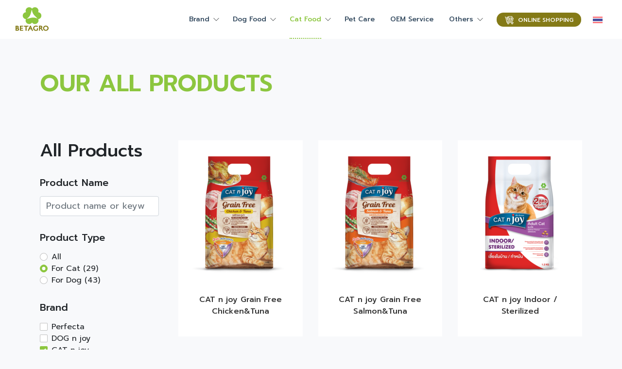

--- FILE ---
content_type: text/html; charset=utf-8
request_url: https://www.betagro-pet.com/en/products/cat?brand=cat-n-joy
body_size: 45858
content:
<!doctype html>
<html data-n-head-ssr lang="en" data-n-head="%7B%22lang%22:%7B%22ssr%22:%22en%22%7D%7D">
  <head >
    <title>betagropet</title><meta data-n-head="ssr" charset="utf-8"><meta data-n-head="ssr" name="viewport" content="width=device-width, initial-scale=1"><meta data-n-head="ssr" data-hid="description" name="description" content=""><meta data-n-head="ssr" name="format-detection" content="telephone=no"><meta data-n-head="ssr" data-hid="charset" charset="utf-8"><meta data-n-head="ssr" data-hid="mobile-web-app-capable" name="mobile-web-app-capable" content="yes"><meta data-n-head="ssr" data-hid="apple-mobile-web-app-title" name="apple-mobile-web-app-title" content="betagropet"><meta data-n-head="ssr" data-hid="og:type" name="og:type" property="og:type" content="website"><meta data-n-head="ssr" data-hid="og:title" name="og:title" property="og:title" content="betagropet"><meta data-n-head="ssr" data-hid="og:site_name" name="og:site_name" property="og:site_name" content="betagropet"><meta data-n-head="ssr" data-hid="og:description" name="og:description" property="og:description" content="## Build Setup"><link data-n-head="ssr" rel="icon" type="image/x-icon" href="/favicon.ico"><link data-n-head="ssr" data-hid="gf-prefetch" rel="dns-prefetch" href="https://fonts.gstatic.com/"><link data-n-head="ssr" data-hid="gf-preconnect" rel="preconnect" href="https://fonts.gstatic.com/" crossorigin=""><link data-n-head="ssr" data-hid="gf-preload" rel="preload" as="style" href="https://fonts.googleapis.com/css2?family=Prompt:wght@300;400;500;600;700&amp;family=Caveat:wght@700&amp;display=swap"><link data-n-head="ssr" data-hid="shortcut-icon" rel="shortcut icon" href="/_nuxt/icons/icon_64x64.4e2025.png"><link data-n-head="ssr" data-hid="apple-touch-icon" rel="apple-touch-icon" href="/_nuxt/icons/icon_512x512.4e2025.png" sizes="512x512"><link data-n-head="ssr" rel="manifest" href="/_nuxt/manifest.fd26e7ad.json" data-hid="manifest"><script data-n-head="ssr" src="https://cdn.jsdelivr.net/npm/bootstrap@5.1.0/dist/js/bootstrap.bundle.min.js"></script><script data-n-head="ssr" src="/ResizeSensor.js"></script><script data-n-head="ssr" src="https://cookiecdn.com/cwc.js"></script><script data-n-head="ssr" src="https://betagropublic.conzento.com/v1/privacy-managers/52049097049057/reddot.js"></script><script data-n-head="ssr" data-hid="gf-script">(function(){var l=document.createElement('link');l.rel="stylesheet";l.href="https://fonts.googleapis.com/css2?family=Prompt:wght@300;400;500;600;700&family=Caveat:wght@700&display=swap";document.querySelector("head").appendChild(l);})();</script><noscript data-n-head="ssr" data-hid="gf-noscript"><link rel="stylesheet" href="https://fonts.googleapis.com/css2?family=Prompt:wght@300;400;500;600;700&family=Caveat:wght@700&display=swap"></noscript><link rel="preload" href="/_nuxt/fdb5153.js" as="script"><link rel="preload" href="/_nuxt/13489f3.js" as="script"><link rel="preload" href="/_nuxt/7a4d194.js" as="script"><link rel="preload" href="/_nuxt/e1880a5.js" as="script"><link rel="preload" href="/_nuxt/f4fff0a.js" as="script"><link rel="preload" href="/_nuxt/16a2433.js" as="script"><style data-vue-ssr-id="b72e4480:0 0542ed34:0 de841112:0 7e56e4e3:0 4e8213bc:0 caf18f94:0 09994656:0 fb63a2a4:0 5375bdfd:0 80f9a91c:0 7ab0327a:0 3b08fb84:0 8eb6973c:0 4997e7b4:0">:root{--bs-blue:#354b60;--bs-indigo:#6610f2;--bs-purple:#6f42c1;--bs-pink:#fd0ac5;--bs-red:#da291c;--bs-orange:#fa9456;--bs-yellow:#ffc107;--bs-green:#116835;--bs-teal:#20c997;--bs-cyan:#0dcaf0;--bs-white:#fff;--bs-gray:#6c757d;--bs-gray-dark:#343a40;--bs-gray-100:#f8f9fa;--bs-gray-200:#e9ecef;--bs-gray-300:#dee2e6;--bs-gray-400:#ced4da;--bs-gray-500:#adb5bd;--bs-gray-600:#6c757d;--bs-gray-700:#495057;--bs-gray-800:#343a40;--bs-gray-900:#212529;--bs-primary:#8cc63f;--bs-secondary:#847a17;--bs-success:#116835;--bs-info:#0dcaf0;--bs-warning:#ffc107;--bs-danger:#da291c;--bs-light:#f5f5f5;--bs-dark:#343434;--bs-perfecta:#0c3da2;--bs-perfecta-secondary:#b39041;--bs-catnjoy:#da291c;--bs-bingostar:#ee3442;--bs-primary-rgb:140,198,63;--bs-secondary-rgb:132,122,23;--bs-success-rgb:17,104,53;--bs-info-rgb:13,202,240;--bs-warning-rgb:255,193,7;--bs-danger-rgb:218,41,28;--bs-light-rgb:245,245,245;--bs-dark-rgb:52,52,52;--bs-perfecta-rgb:12,61,162;--bs-perfecta-secondary-rgb:179,144,65;--bs-catnjoy-rgb:218,41,28;--bs-bingostar-rgb:238,52,66;--bs-white-rgb:255,255,255;--bs-black-rgb:0,0,0;--bs-body-color-rgb:33,37,41;--bs-body-bg-rgb:255,255,255;--bs-font-sans-serif:"Prompt",sans-serif;--bs-font-monospace:SFMono-Regular,Menlo,Monaco,Consolas,"Liberation Mono","Courier New",monospace;--bs-gradient:linear-gradient(180deg,hsla(0,0%,100%,0.15),hsla(0,0%,100%,0));--bs-body-font-family:var(--bs-font-sans-serif);--bs-body-font-size:1rem;--bs-body-font-weight:400;--bs-body-line-height:1.5;--bs-body-color:#212529;--bs-body-bg:#fff}*,:after,:before{box-sizing:border-box}body{margin:0;font-family:"Prompt",sans-serif;font-family:var(--bs-body-font-family);font-size:1rem;font-size:var(--bs-body-font-size);font-weight:400;font-weight:var(--bs-body-font-weight);line-height:1.5;line-height:var(--bs-body-line-height);color:#212529;color:var(--bs-body-color);text-align:var(--bs-body-text-align);background-color:#fff;background-color:var(--bs-body-bg);-webkit-text-size-adjust:100%;-webkit-tap-highlight-color:rgba(0,0,0,0)}hr{margin:1rem 0;color:inherit;background-color:currentColor;border:0;opacity:.25}hr:not([size]){height:1px}.h1,.h2,.h3,.h4,.h5,.h6,h1,h2,h3,h4,h5,h6{margin-top:0;margin-bottom:.5rem;font-weight:500;line-height:1.2}.h1,h1{font-size:calc(1.375rem + 1.5vw)}@media(min-width:1200px){.h1,h1{font-size:2.5rem}}.h2,h2{font-size:calc(1.35rem + 1.2vw)}@media(min-width:1200px){.h2,h2{font-size:2.25rem}}.h3,h3{font-size:calc(1.3rem + .6vw)}@media(min-width:1200px){.h3,h3{font-size:1.75rem}}.h4,h4{font-size:calc(1.275rem + .3vw)}@media(min-width:1200px){.h4,h4{font-size:1.5rem}}.h5,h5{font-size:1.25rem}.h6,h6{font-size:1rem}p{margin-top:0;margin-bottom:1rem}abbr[data-bs-original-title],abbr[title]{-webkit-text-decoration:underline dotted;text-decoration:underline dotted;cursor:help;-webkit-text-decoration-skip-ink:none;text-decoration-skip-ink:none}address{margin-bottom:1rem;font-style:normal;line-height:inherit}ol,ul{padding-left:2rem}dl,ol,ul{margin-top:0;margin-bottom:1rem}ol ol,ol ul,ul ol,ul ul{margin-bottom:0}dt{font-weight:700}dd{margin-bottom:.5rem;margin-left:0}blockquote{margin:0 0 1rem}b,strong{font-weight:bolder}.small,small{font-size:.875em}.mark,mark{padding:.2em;background-color:#fcf8e3}sub,sup{position:relative;font-size:.75em;line-height:0;vertical-align:baseline}sub{bottom:-.25em}sup{top:-.5em}a{color:#8cc63f;text-decoration:underline}a:hover{color:#709e32}a:not([href]):not([class]),a:not([href]):not([class]):hover{color:inherit;text-decoration:none}code,kbd,pre,samp{font-family:SFMono-Regular,Menlo,Monaco,Consolas,"Liberation Mono","Courier New",monospace;font-family:var(--bs-font-monospace);font-size:1em;direction:ltr;unicode-bidi:bidi-override}pre{display:block;margin-top:0;margin-bottom:1rem;overflow:auto;font-size:.875em}pre code{font-size:inherit;color:inherit;word-break:normal}code{font-size:.875em;color:#fd0ac5;word-wrap:break-word}a>code{color:inherit}kbd{padding:.2rem .4rem;font-size:.875em;color:#fff;background-color:#212529;border-radius:.2rem}kbd kbd{padding:0;font-size:1em;font-weight:700}figure{margin:0 0 1rem}img,svg{vertical-align:middle}table{caption-side:bottom;border-collapse:collapse}caption{padding-top:.5rem;padding-bottom:.5rem;color:#6c757d;text-align:left}th{text-align:inherit;text-align:-webkit-match-parent}tbody,td,tfoot,th,thead,tr{border:0 solid;border-color:inherit}label{display:inline-block}button{border-radius:0}button:focus:not(.focus-visible),button:focus:not(:focus-visible){outline:0}button,input,optgroup,select,textarea{margin:0;font-family:inherit;font-size:inherit;line-height:inherit}button,select{text-transform:none}[role=button]{cursor:pointer}select{word-wrap:normal}select:disabled{opacity:1}[list]::-webkit-calendar-picker-indicator{display:none}[type=button],[type=reset],[type=submit],button{-webkit-appearance:button}[type=button]:not(:disabled),[type=reset]:not(:disabled),[type=submit]:not(:disabled),button:not(:disabled){cursor:pointer}::-moz-focus-inner{padding:0;border-style:none}textarea{resize:vertical}fieldset{min-width:0;padding:0;margin:0;border:0}legend{float:left;width:100%;padding:0;margin-bottom:.5rem;font-size:calc(1.275rem + .3vw);line-height:inherit}@media(min-width:1200px){legend{font-size:1.5rem}}legend+*{clear:left}::-webkit-datetime-edit-day-field,::-webkit-datetime-edit-fields-wrapper,::-webkit-datetime-edit-hour-field,::-webkit-datetime-edit-minute,::-webkit-datetime-edit-month-field,::-webkit-datetime-edit-text,::-webkit-datetime-edit-year-field{padding:0}::-webkit-inner-spin-button{height:auto}[type=search]{outline-offset:-2px;-webkit-appearance:textfield}::-webkit-search-decoration{-webkit-appearance:none}::-webkit-color-swatch-wrapper{padding:0}::file-selector-button{font:inherit}::-webkit-file-upload-button{font:inherit;-webkit-appearance:button}output{display:inline-block}iframe{border:0}summary{display:list-item;cursor:pointer}progress{vertical-align:baseline}[hidden]{display:none!important}.lead{font-size:1.125rem;font-weight:300}.display-1{font-size:calc(1.625rem + 4.5vw);font-weight:300;line-height:1.2}@media(min-width:1200px){.display-1{font-size:5rem}}.display-2{font-size:calc(1.575rem + 3.9vw);font-weight:300;line-height:1.2}@media(min-width:1200px){.display-2{font-size:4.5rem}}.display-3{font-size:calc(1.525rem + 3.3vw);font-weight:300;line-height:1.2}@media(min-width:1200px){.display-3{font-size:4rem}}.display-4{font-size:calc(1.475rem + 2.7vw);font-weight:300;line-height:1.2}@media(min-width:1200px){.display-4{font-size:3.5rem}}.display-5{font-size:calc(1.425rem + 2.1vw);font-weight:300;line-height:1.2}@media(min-width:1200px){.display-5{font-size:3rem}}.display-6{font-size:calc(1.375rem + 1.5vw);font-weight:300;line-height:1.2}@media(min-width:1200px){.display-6{font-size:2.5rem}}.list-inline,.list-unstyled{padding-left:0;list-style:none}.list-inline-item{display:inline-block}.list-inline-item:not(:last-child){margin-right:.5rem}.initialism{font-size:.875em;text-transform:uppercase}.blockquote{margin-bottom:1rem;font-size:1.25rem}.blockquote>:last-child{margin-bottom:0}.blockquote-footer{margin-top:-1rem;margin-bottom:1rem;font-size:.875em;color:#6c757d}.blockquote-footer:before{content:"— "}.container,.container-fluid,.container-lg,.container-md,.container-sm,.container-xl,.container-xxl{width:100%;padding-right:.75rem;padding-right:var(--bs-gutter-x,.75rem);padding-left:.75rem;padding-left:var(--bs-gutter-x,.75rem);margin-right:auto;margin-left:auto}@media(min-width:576px){.container,.container-sm{max-width:540px}}@media(min-width:768px){.container,.container-md,.container-sm{max-width:720px}}@media(min-width:992px){.container,.container-lg,.container-md,.container-sm{max-width:960px}}@media(min-width:1200px){.container,.container-lg,.container-md,.container-sm,.container-xl{max-width:1140px}}@media(min-width:1400px){.container,.container-lg,.container-md,.container-sm,.container-xl,.container-xxl{max-width:1320px}}.row{--bs-gutter-x:1.5rem;--bs-gutter-y:0;display:flex;flex-wrap:wrap;margin-top:calc(var(--bs-gutter-y)*-1);margin-right:calc(var(--bs-gutter-x)*-0.5);margin-left:calc(var(--bs-gutter-x)*-0.5)}.row>*{flex-shrink:0;width:100%;max-width:100%;padding-right:calc(var(--bs-gutter-x)*0.5);padding-left:calc(var(--bs-gutter-x)*0.5);margin-top:var(--bs-gutter-y)}.col{flex:1 0 0%}.row-cols-auto>*{flex:0 0 auto;width:auto}.row-cols-1>*{flex:0 0 auto;width:100%}.row-cols-2>*{flex:0 0 auto;width:50%}.row-cols-3>*{flex:0 0 auto;width:33.3333333333%}.row-cols-4>*{flex:0 0 auto;width:25%}.row-cols-5>*{flex:0 0 auto;width:20%}.row-cols-6>*{flex:0 0 auto;width:16.6666666667%}.col-auto{flex:0 0 auto;width:auto}.col-1{flex:0 0 auto;width:8.33333333%}.col-2{flex:0 0 auto;width:16.66666667%}.col-3{flex:0 0 auto;width:25%}.col-4{flex:0 0 auto;width:33.33333333%}.col-5{flex:0 0 auto;width:41.66666667%}.col-6{flex:0 0 auto;width:50%}.col-7{flex:0 0 auto;width:58.33333333%}.col-8{flex:0 0 auto;width:66.66666667%}.col-9{flex:0 0 auto;width:75%}.col-10{flex:0 0 auto;width:83.33333333%}.col-11{flex:0 0 auto;width:91.66666667%}.col-12{flex:0 0 auto;width:100%}.offset-1{margin-left:8.33333333%}.offset-2{margin-left:16.66666667%}.offset-3{margin-left:25%}.offset-4{margin-left:33.33333333%}.offset-5{margin-left:41.66666667%}.offset-6{margin-left:50%}.offset-7{margin-left:58.33333333%}.offset-8{margin-left:66.66666667%}.offset-9{margin-left:75%}.offset-10{margin-left:83.33333333%}.offset-11{margin-left:91.66666667%}.g-0,.gx-0{--bs-gutter-x:0}.g-0,.gy-0{--bs-gutter-y:0}.g-1,.gx-1{--bs-gutter-x:0.25rem}.g-1,.gy-1{--bs-gutter-y:0.25rem}.g-2,.gx-2{--bs-gutter-x:0.5rem}.g-2,.gy-2{--bs-gutter-y:0.5rem}.g-3,.gx-3{--bs-gutter-x:1rem}.g-3,.gy-3{--bs-gutter-y:1rem}.g-4,.gx-4{--bs-gutter-x:1.5rem}.g-4,.gy-4{--bs-gutter-y:1.5rem}.g-5,.gx-5{--bs-gutter-x:2rem}.g-5,.gy-5{--bs-gutter-y:2rem}.g-6,.gx-6{--bs-gutter-x:3rem}.g-6,.gy-6{--bs-gutter-y:3rem}.g-7,.gx-7{--bs-gutter-x:4rem}.g-7,.gy-7{--bs-gutter-y:4rem}.g-8,.gx-8{--bs-gutter-x:5rem}.g-8,.gy-8{--bs-gutter-y:5rem}.g-9,.gx-9{--bs-gutter-x:6rem}.g-9,.gy-9{--bs-gutter-y:6rem}.g-10,.gx-10{--bs-gutter-x:7rem}.g-10,.gy-10{--bs-gutter-y:7rem}.g-11,.gx-11{--bs-gutter-x:8rem}.g-11,.gy-11{--bs-gutter-y:8rem}.g-12,.gx-12{--bs-gutter-x:9rem}.g-12,.gy-12{--bs-gutter-y:9rem}@media(min-width:576px){.col-sm{flex:1 0 0%}.row-cols-sm-auto>*{flex:0 0 auto;width:auto}.row-cols-sm-1>*{flex:0 0 auto;width:100%}.row-cols-sm-2>*{flex:0 0 auto;width:50%}.row-cols-sm-3>*{flex:0 0 auto;width:33.3333333333%}.row-cols-sm-4>*{flex:0 0 auto;width:25%}.row-cols-sm-5>*{flex:0 0 auto;width:20%}.row-cols-sm-6>*{flex:0 0 auto;width:16.6666666667%}.col-sm-auto{flex:0 0 auto;width:auto}.col-sm-1{flex:0 0 auto;width:8.33333333%}.col-sm-2{flex:0 0 auto;width:16.66666667%}.col-sm-3{flex:0 0 auto;width:25%}.col-sm-4{flex:0 0 auto;width:33.33333333%}.col-sm-5{flex:0 0 auto;width:41.66666667%}.col-sm-6{flex:0 0 auto;width:50%}.col-sm-7{flex:0 0 auto;width:58.33333333%}.col-sm-8{flex:0 0 auto;width:66.66666667%}.col-sm-9{flex:0 0 auto;width:75%}.col-sm-10{flex:0 0 auto;width:83.33333333%}.col-sm-11{flex:0 0 auto;width:91.66666667%}.col-sm-12{flex:0 0 auto;width:100%}.offset-sm-0{margin-left:0}.offset-sm-1{margin-left:8.33333333%}.offset-sm-2{margin-left:16.66666667%}.offset-sm-3{margin-left:25%}.offset-sm-4{margin-left:33.33333333%}.offset-sm-5{margin-left:41.66666667%}.offset-sm-6{margin-left:50%}.offset-sm-7{margin-left:58.33333333%}.offset-sm-8{margin-left:66.66666667%}.offset-sm-9{margin-left:75%}.offset-sm-10{margin-left:83.33333333%}.offset-sm-11{margin-left:91.66666667%}.g-sm-0,.gx-sm-0{--bs-gutter-x:0}.g-sm-0,.gy-sm-0{--bs-gutter-y:0}.g-sm-1,.gx-sm-1{--bs-gutter-x:0.25rem}.g-sm-1,.gy-sm-1{--bs-gutter-y:0.25rem}.g-sm-2,.gx-sm-2{--bs-gutter-x:0.5rem}.g-sm-2,.gy-sm-2{--bs-gutter-y:0.5rem}.g-sm-3,.gx-sm-3{--bs-gutter-x:1rem}.g-sm-3,.gy-sm-3{--bs-gutter-y:1rem}.g-sm-4,.gx-sm-4{--bs-gutter-x:1.5rem}.g-sm-4,.gy-sm-4{--bs-gutter-y:1.5rem}.g-sm-5,.gx-sm-5{--bs-gutter-x:2rem}.g-sm-5,.gy-sm-5{--bs-gutter-y:2rem}.g-sm-6,.gx-sm-6{--bs-gutter-x:3rem}.g-sm-6,.gy-sm-6{--bs-gutter-y:3rem}.g-sm-7,.gx-sm-7{--bs-gutter-x:4rem}.g-sm-7,.gy-sm-7{--bs-gutter-y:4rem}.g-sm-8,.gx-sm-8{--bs-gutter-x:5rem}.g-sm-8,.gy-sm-8{--bs-gutter-y:5rem}.g-sm-9,.gx-sm-9{--bs-gutter-x:6rem}.g-sm-9,.gy-sm-9{--bs-gutter-y:6rem}.g-sm-10,.gx-sm-10{--bs-gutter-x:7rem}.g-sm-10,.gy-sm-10{--bs-gutter-y:7rem}.g-sm-11,.gx-sm-11{--bs-gutter-x:8rem}.g-sm-11,.gy-sm-11{--bs-gutter-y:8rem}.g-sm-12,.gx-sm-12{--bs-gutter-x:9rem}.g-sm-12,.gy-sm-12{--bs-gutter-y:9rem}}@media(min-width:768px){.col-md{flex:1 0 0%}.row-cols-md-auto>*{flex:0 0 auto;width:auto}.row-cols-md-1>*{flex:0 0 auto;width:100%}.row-cols-md-2>*{flex:0 0 auto;width:50%}.row-cols-md-3>*{flex:0 0 auto;width:33.3333333333%}.row-cols-md-4>*{flex:0 0 auto;width:25%}.row-cols-md-5>*{flex:0 0 auto;width:20%}.row-cols-md-6>*{flex:0 0 auto;width:16.6666666667%}.col-md-auto{flex:0 0 auto;width:auto}.col-md-1{flex:0 0 auto;width:8.33333333%}.col-md-2{flex:0 0 auto;width:16.66666667%}.col-md-3{flex:0 0 auto;width:25%}.col-md-4{flex:0 0 auto;width:33.33333333%}.col-md-5{flex:0 0 auto;width:41.66666667%}.col-md-6{flex:0 0 auto;width:50%}.col-md-7{flex:0 0 auto;width:58.33333333%}.col-md-8{flex:0 0 auto;width:66.66666667%}.col-md-9{flex:0 0 auto;width:75%}.col-md-10{flex:0 0 auto;width:83.33333333%}.col-md-11{flex:0 0 auto;width:91.66666667%}.col-md-12{flex:0 0 auto;width:100%}.offset-md-0{margin-left:0}.offset-md-1{margin-left:8.33333333%}.offset-md-2{margin-left:16.66666667%}.offset-md-3{margin-left:25%}.offset-md-4{margin-left:33.33333333%}.offset-md-5{margin-left:41.66666667%}.offset-md-6{margin-left:50%}.offset-md-7{margin-left:58.33333333%}.offset-md-8{margin-left:66.66666667%}.offset-md-9{margin-left:75%}.offset-md-10{margin-left:83.33333333%}.offset-md-11{margin-left:91.66666667%}.g-md-0,.gx-md-0{--bs-gutter-x:0}.g-md-0,.gy-md-0{--bs-gutter-y:0}.g-md-1,.gx-md-1{--bs-gutter-x:0.25rem}.g-md-1,.gy-md-1{--bs-gutter-y:0.25rem}.g-md-2,.gx-md-2{--bs-gutter-x:0.5rem}.g-md-2,.gy-md-2{--bs-gutter-y:0.5rem}.g-md-3,.gx-md-3{--bs-gutter-x:1rem}.g-md-3,.gy-md-3{--bs-gutter-y:1rem}.g-md-4,.gx-md-4{--bs-gutter-x:1.5rem}.g-md-4,.gy-md-4{--bs-gutter-y:1.5rem}.g-md-5,.gx-md-5{--bs-gutter-x:2rem}.g-md-5,.gy-md-5{--bs-gutter-y:2rem}.g-md-6,.gx-md-6{--bs-gutter-x:3rem}.g-md-6,.gy-md-6{--bs-gutter-y:3rem}.g-md-7,.gx-md-7{--bs-gutter-x:4rem}.g-md-7,.gy-md-7{--bs-gutter-y:4rem}.g-md-8,.gx-md-8{--bs-gutter-x:5rem}.g-md-8,.gy-md-8{--bs-gutter-y:5rem}.g-md-9,.gx-md-9{--bs-gutter-x:6rem}.g-md-9,.gy-md-9{--bs-gutter-y:6rem}.g-md-10,.gx-md-10{--bs-gutter-x:7rem}.g-md-10,.gy-md-10{--bs-gutter-y:7rem}.g-md-11,.gx-md-11{--bs-gutter-x:8rem}.g-md-11,.gy-md-11{--bs-gutter-y:8rem}.g-md-12,.gx-md-12{--bs-gutter-x:9rem}.g-md-12,.gy-md-12{--bs-gutter-y:9rem}}@media(min-width:992px){.col-lg{flex:1 0 0%}.row-cols-lg-auto>*{flex:0 0 auto;width:auto}.row-cols-lg-1>*{flex:0 0 auto;width:100%}.row-cols-lg-2>*{flex:0 0 auto;width:50%}.row-cols-lg-3>*{flex:0 0 auto;width:33.3333333333%}.row-cols-lg-4>*{flex:0 0 auto;width:25%}.row-cols-lg-5>*{flex:0 0 auto;width:20%}.row-cols-lg-6>*{flex:0 0 auto;width:16.6666666667%}.col-lg-auto{flex:0 0 auto;width:auto}.col-lg-1{flex:0 0 auto;width:8.33333333%}.col-lg-2{flex:0 0 auto;width:16.66666667%}.col-lg-3{flex:0 0 auto;width:25%}.col-lg-4{flex:0 0 auto;width:33.33333333%}.col-lg-5{flex:0 0 auto;width:41.66666667%}.col-lg-6{flex:0 0 auto;width:50%}.col-lg-7{flex:0 0 auto;width:58.33333333%}.col-lg-8{flex:0 0 auto;width:66.66666667%}.col-lg-9{flex:0 0 auto;width:75%}.col-lg-10{flex:0 0 auto;width:83.33333333%}.col-lg-11{flex:0 0 auto;width:91.66666667%}.col-lg-12{flex:0 0 auto;width:100%}.offset-lg-0{margin-left:0}.offset-lg-1{margin-left:8.33333333%}.offset-lg-2{margin-left:16.66666667%}.offset-lg-3{margin-left:25%}.offset-lg-4{margin-left:33.33333333%}.offset-lg-5{margin-left:41.66666667%}.offset-lg-6{margin-left:50%}.offset-lg-7{margin-left:58.33333333%}.offset-lg-8{margin-left:66.66666667%}.offset-lg-9{margin-left:75%}.offset-lg-10{margin-left:83.33333333%}.offset-lg-11{margin-left:91.66666667%}.g-lg-0,.gx-lg-0{--bs-gutter-x:0}.g-lg-0,.gy-lg-0{--bs-gutter-y:0}.g-lg-1,.gx-lg-1{--bs-gutter-x:0.25rem}.g-lg-1,.gy-lg-1{--bs-gutter-y:0.25rem}.g-lg-2,.gx-lg-2{--bs-gutter-x:0.5rem}.g-lg-2,.gy-lg-2{--bs-gutter-y:0.5rem}.g-lg-3,.gx-lg-3{--bs-gutter-x:1rem}.g-lg-3,.gy-lg-3{--bs-gutter-y:1rem}.g-lg-4,.gx-lg-4{--bs-gutter-x:1.5rem}.g-lg-4,.gy-lg-4{--bs-gutter-y:1.5rem}.g-lg-5,.gx-lg-5{--bs-gutter-x:2rem}.g-lg-5,.gy-lg-5{--bs-gutter-y:2rem}.g-lg-6,.gx-lg-6{--bs-gutter-x:3rem}.g-lg-6,.gy-lg-6{--bs-gutter-y:3rem}.g-lg-7,.gx-lg-7{--bs-gutter-x:4rem}.g-lg-7,.gy-lg-7{--bs-gutter-y:4rem}.g-lg-8,.gx-lg-8{--bs-gutter-x:5rem}.g-lg-8,.gy-lg-8{--bs-gutter-y:5rem}.g-lg-9,.gx-lg-9{--bs-gutter-x:6rem}.g-lg-9,.gy-lg-9{--bs-gutter-y:6rem}.g-lg-10,.gx-lg-10{--bs-gutter-x:7rem}.g-lg-10,.gy-lg-10{--bs-gutter-y:7rem}.g-lg-11,.gx-lg-11{--bs-gutter-x:8rem}.g-lg-11,.gy-lg-11{--bs-gutter-y:8rem}.g-lg-12,.gx-lg-12{--bs-gutter-x:9rem}.g-lg-12,.gy-lg-12{--bs-gutter-y:9rem}}@media(min-width:1200px){.col-xl{flex:1 0 0%}.row-cols-xl-auto>*{flex:0 0 auto;width:auto}.row-cols-xl-1>*{flex:0 0 auto;width:100%}.row-cols-xl-2>*{flex:0 0 auto;width:50%}.row-cols-xl-3>*{flex:0 0 auto;width:33.3333333333%}.row-cols-xl-4>*{flex:0 0 auto;width:25%}.row-cols-xl-5>*{flex:0 0 auto;width:20%}.row-cols-xl-6>*{flex:0 0 auto;width:16.6666666667%}.col-xl-auto{flex:0 0 auto;width:auto}.col-xl-1{flex:0 0 auto;width:8.33333333%}.col-xl-2{flex:0 0 auto;width:16.66666667%}.col-xl-3{flex:0 0 auto;width:25%}.col-xl-4{flex:0 0 auto;width:33.33333333%}.col-xl-5{flex:0 0 auto;width:41.66666667%}.col-xl-6{flex:0 0 auto;width:50%}.col-xl-7{flex:0 0 auto;width:58.33333333%}.col-xl-8{flex:0 0 auto;width:66.66666667%}.col-xl-9{flex:0 0 auto;width:75%}.col-xl-10{flex:0 0 auto;width:83.33333333%}.col-xl-11{flex:0 0 auto;width:91.66666667%}.col-xl-12{flex:0 0 auto;width:100%}.offset-xl-0{margin-left:0}.offset-xl-1{margin-left:8.33333333%}.offset-xl-2{margin-left:16.66666667%}.offset-xl-3{margin-left:25%}.offset-xl-4{margin-left:33.33333333%}.offset-xl-5{margin-left:41.66666667%}.offset-xl-6{margin-left:50%}.offset-xl-7{margin-left:58.33333333%}.offset-xl-8{margin-left:66.66666667%}.offset-xl-9{margin-left:75%}.offset-xl-10{margin-left:83.33333333%}.offset-xl-11{margin-left:91.66666667%}.g-xl-0,.gx-xl-0{--bs-gutter-x:0}.g-xl-0,.gy-xl-0{--bs-gutter-y:0}.g-xl-1,.gx-xl-1{--bs-gutter-x:0.25rem}.g-xl-1,.gy-xl-1{--bs-gutter-y:0.25rem}.g-xl-2,.gx-xl-2{--bs-gutter-x:0.5rem}.g-xl-2,.gy-xl-2{--bs-gutter-y:0.5rem}.g-xl-3,.gx-xl-3{--bs-gutter-x:1rem}.g-xl-3,.gy-xl-3{--bs-gutter-y:1rem}.g-xl-4,.gx-xl-4{--bs-gutter-x:1.5rem}.g-xl-4,.gy-xl-4{--bs-gutter-y:1.5rem}.g-xl-5,.gx-xl-5{--bs-gutter-x:2rem}.g-xl-5,.gy-xl-5{--bs-gutter-y:2rem}.g-xl-6,.gx-xl-6{--bs-gutter-x:3rem}.g-xl-6,.gy-xl-6{--bs-gutter-y:3rem}.g-xl-7,.gx-xl-7{--bs-gutter-x:4rem}.g-xl-7,.gy-xl-7{--bs-gutter-y:4rem}.g-xl-8,.gx-xl-8{--bs-gutter-x:5rem}.g-xl-8,.gy-xl-8{--bs-gutter-y:5rem}.g-xl-9,.gx-xl-9{--bs-gutter-x:6rem}.g-xl-9,.gy-xl-9{--bs-gutter-y:6rem}.g-xl-10,.gx-xl-10{--bs-gutter-x:7rem}.g-xl-10,.gy-xl-10{--bs-gutter-y:7rem}.g-xl-11,.gx-xl-11{--bs-gutter-x:8rem}.g-xl-11,.gy-xl-11{--bs-gutter-y:8rem}.g-xl-12,.gx-xl-12{--bs-gutter-x:9rem}.g-xl-12,.gy-xl-12{--bs-gutter-y:9rem}}@media(min-width:1400px){.col-xxl{flex:1 0 0%}.row-cols-xxl-auto>*{flex:0 0 auto;width:auto}.row-cols-xxl-1>*{flex:0 0 auto;width:100%}.row-cols-xxl-2>*{flex:0 0 auto;width:50%}.row-cols-xxl-3>*{flex:0 0 auto;width:33.3333333333%}.row-cols-xxl-4>*{flex:0 0 auto;width:25%}.row-cols-xxl-5>*{flex:0 0 auto;width:20%}.row-cols-xxl-6>*{flex:0 0 auto;width:16.6666666667%}.col-xxl-auto{flex:0 0 auto;width:auto}.col-xxl-1{flex:0 0 auto;width:8.33333333%}.col-xxl-2{flex:0 0 auto;width:16.66666667%}.col-xxl-3{flex:0 0 auto;width:25%}.col-xxl-4{flex:0 0 auto;width:33.33333333%}.col-xxl-5{flex:0 0 auto;width:41.66666667%}.col-xxl-6{flex:0 0 auto;width:50%}.col-xxl-7{flex:0 0 auto;width:58.33333333%}.col-xxl-8{flex:0 0 auto;width:66.66666667%}.col-xxl-9{flex:0 0 auto;width:75%}.col-xxl-10{flex:0 0 auto;width:83.33333333%}.col-xxl-11{flex:0 0 auto;width:91.66666667%}.col-xxl-12{flex:0 0 auto;width:100%}.offset-xxl-0{margin-left:0}.offset-xxl-1{margin-left:8.33333333%}.offset-xxl-2{margin-left:16.66666667%}.offset-xxl-3{margin-left:25%}.offset-xxl-4{margin-left:33.33333333%}.offset-xxl-5{margin-left:41.66666667%}.offset-xxl-6{margin-left:50%}.offset-xxl-7{margin-left:58.33333333%}.offset-xxl-8{margin-left:66.66666667%}.offset-xxl-9{margin-left:75%}.offset-xxl-10{margin-left:83.33333333%}.offset-xxl-11{margin-left:91.66666667%}.g-xxl-0,.gx-xxl-0{--bs-gutter-x:0}.g-xxl-0,.gy-xxl-0{--bs-gutter-y:0}.g-xxl-1,.gx-xxl-1{--bs-gutter-x:0.25rem}.g-xxl-1,.gy-xxl-1{--bs-gutter-y:0.25rem}.g-xxl-2,.gx-xxl-2{--bs-gutter-x:0.5rem}.g-xxl-2,.gy-xxl-2{--bs-gutter-y:0.5rem}.g-xxl-3,.gx-xxl-3{--bs-gutter-x:1rem}.g-xxl-3,.gy-xxl-3{--bs-gutter-y:1rem}.g-xxl-4,.gx-xxl-4{--bs-gutter-x:1.5rem}.g-xxl-4,.gy-xxl-4{--bs-gutter-y:1.5rem}.g-xxl-5,.gx-xxl-5{--bs-gutter-x:2rem}.g-xxl-5,.gy-xxl-5{--bs-gutter-y:2rem}.g-xxl-6,.gx-xxl-6{--bs-gutter-x:3rem}.g-xxl-6,.gy-xxl-6{--bs-gutter-y:3rem}.g-xxl-7,.gx-xxl-7{--bs-gutter-x:4rem}.g-xxl-7,.gy-xxl-7{--bs-gutter-y:4rem}.g-xxl-8,.gx-xxl-8{--bs-gutter-x:5rem}.g-xxl-8,.gy-xxl-8{--bs-gutter-y:5rem}.g-xxl-9,.gx-xxl-9{--bs-gutter-x:6rem}.g-xxl-9,.gy-xxl-9{--bs-gutter-y:6rem}.g-xxl-10,.gx-xxl-10{--bs-gutter-x:7rem}.g-xxl-10,.gy-xxl-10{--bs-gutter-y:7rem}.g-xxl-11,.gx-xxl-11{--bs-gutter-x:8rem}.g-xxl-11,.gy-xxl-11{--bs-gutter-y:8rem}.g-xxl-12,.gx-xxl-12{--bs-gutter-x:9rem}.g-xxl-12,.gy-xxl-12{--bs-gutter-y:9rem}}.table{--bs-table-bg:transparent;--bs-table-accent-bg:transparent;--bs-table-striped-color:#212529;--bs-table-striped-bg:rgba(0,0,0,0.05);--bs-table-active-color:#212529;--bs-table-active-bg:rgba(0,0,0,0.1);--bs-table-hover-color:#212529;--bs-table-hover-bg:rgba(0,0,0,0.075);width:100%;margin-bottom:1rem;color:#212529;vertical-align:top;border-color:#dee2e6}.table>:not(caption)>*>*{padding:.5rem;background-color:var(--bs-table-bg);border-bottom-width:1px;box-shadow:inset 0 0 0 9999px var(--bs-table-accent-bg)}.table>tbody{vertical-align:inherit}.table>thead{vertical-align:bottom}.table>:not(:last-child)>:last-child>*{border-bottom-color:currentColor}.caption-top{caption-side:top}.table-sm>:not(caption)>*>*{padding:.25rem}.table-bordered>:not(caption)>*{border-width:1px 0}.table-bordered>:not(caption)>*>*{border-width:0 1px}.table-borderless>:not(caption)>*>*{border-bottom-width:0}.table-striped>tbody>tr:nth-of-type(odd){--bs-table-accent-bg:var(--bs-table-striped-bg);color:var(--bs-table-striped-color)}.table-active{--bs-table-accent-bg:var(--bs-table-active-bg);color:var(--bs-table-active-color)}.table-hover>tbody>tr:hover{--bs-table-accent-bg:var(--bs-table-hover-bg);color:var(--bs-table-hover-color)}.table-primary{--bs-table-bg:#e8f4d9;--bs-table-striped-bg:#dce8ce;--bs-table-striped-color:#000;--bs-table-active-bg:#d1dcc3;--bs-table-active-color:#000;--bs-table-hover-bg:#d7e2c9;--bs-table-hover-color:#000;color:#000;border-color:#d1dcc3}.table-secondary{--bs-table-bg:#e6e4d1;--bs-table-striped-bg:#dbd9c7;--bs-table-striped-color:#000;--bs-table-active-bg:#cfcdbc;--bs-table-active-color:#000;--bs-table-hover-bg:#d5d3c1;--bs-table-hover-color:#000;color:#000;border-color:#cfcdbc}.table-success{--bs-table-bg:#cfe1d7;--bs-table-striped-bg:#c5d6cc;--bs-table-striped-color:#000;--bs-table-active-bg:#bacbc2;--bs-table-active-color:#000;--bs-table-hover-bg:#bfd0c7;--bs-table-hover-color:#000;color:#000;border-color:#bacbc2}.table-info{--bs-table-bg:#cff4fc;--bs-table-striped-bg:#c5e8ef;--bs-table-striped-color:#000;--bs-table-active-bg:#badce3;--bs-table-active-color:#000;--bs-table-hover-bg:#bfe2e9;--bs-table-hover-color:#000;color:#000;border-color:#badce3}.table-warning{--bs-table-bg:#fff3cd;--bs-table-striped-bg:#f2e7c3;--bs-table-striped-color:#000;--bs-table-active-bg:#e6dbb9;--bs-table-active-color:#000;--bs-table-hover-bg:#ece1be;--bs-table-hover-color:#000;color:#000;border-color:#e6dbb9}.table-danger{--bs-table-bg:#f8d4d2;--bs-table-striped-bg:#ecc9c8;--bs-table-striped-color:#000;--bs-table-active-bg:#dfbfbd;--bs-table-active-color:#000;--bs-table-hover-bg:#e5c4c2;--bs-table-hover-color:#000;color:#000;border-color:#dfbfbd}.table-light{--bs-table-bg:#f5f5f5;--bs-table-striped-bg:#e9e9e9;--bs-table-striped-color:#000;--bs-table-active-bg:#ddd;--bs-table-active-color:#000;--bs-table-hover-bg:#e3e3e3;--bs-table-hover-color:#000;color:#000;border-color:#ddd}.table-dark{--bs-table-bg:#343434;--bs-table-striped-bg:#3e3e3e;--bs-table-striped-color:#fff;--bs-table-active-bg:#484848;--bs-table-active-color:#fff;--bs-table-hover-bg:#434343;--bs-table-hover-color:#fff;color:#fff;border-color:#484848}.table-responsive{overflow-x:auto;-webkit-overflow-scrolling:touch}@media(max-width:575.98px){.table-responsive-sm{overflow-x:auto;-webkit-overflow-scrolling:touch}}@media(max-width:767.98px){.table-responsive-md{overflow-x:auto;-webkit-overflow-scrolling:touch}}@media(max-width:991.98px){.table-responsive-lg{overflow-x:auto;-webkit-overflow-scrolling:touch}}@media(max-width:1199.98px){.table-responsive-xl{overflow-x:auto;-webkit-overflow-scrolling:touch}}@media(max-width:1399.98px){.table-responsive-xxl{overflow-x:auto;-webkit-overflow-scrolling:touch}}.form-label{margin-bottom:.5rem}.col-form-label{padding-top:calc(.375rem + 1px);padding-bottom:calc(.375rem + 1px);margin-bottom:0;font-size:inherit;line-height:1.5}.col-form-label-lg{padding-top:calc(.5rem + 1px);padding-bottom:calc(.5rem + 1px);font-size:1.25rem}.col-form-label-sm{padding-top:calc(.25rem + 1px);padding-bottom:calc(.25rem + 1px);font-size:.875rem}.form-text{margin-top:.25rem;font-size:1.125rem;color:#6c757d}.form-control{display:block;width:100%;padding:.375rem .75rem;font-size:1.125rem;font-weight:400;line-height:1.5;color:#212529;background-color:#fff;background-clip:padding-box;border:1px solid #ced4da;-webkit-appearance:none;-moz-appearance:none;appearance:none;border-radius:.25rem;transition:border-color .15s ease-in-out,box-shadow .15s ease-in-out}@media(prefers-reduced-motion:reduce){.form-control{transition:none}}.form-control[type=file]{overflow:hidden}.form-control[type=file]:not(:disabled):not([readonly]){cursor:pointer}.form-control:focus{color:#212529;background-color:#fff;border-color:#c6e39f;outline:0;box-shadow:0 0 0 .25rem rgba(140,198,63,.25)}.form-control::-webkit-date-and-time-value{height:1.5em}.form-control::-moz-placeholder{color:#6c757d;opacity:1}.form-control:-ms-input-placeholder{color:#6c757d;opacity:1}.form-control::placeholder{color:#6c757d;opacity:1}.form-control:disabled,.form-control[readonly]{background-color:#e9ecef;opacity:1}[dir=ltr] .form-control::file-selector-button{margin-right:.75rem}[dir=rtl] .form-control::file-selector-button{margin-left:.75rem}[dir=ltr] .form-control::file-selector-button{border-right-width:1px}[dir=rtl] .form-control::file-selector-button{border-left-width:1px}.form-control::file-selector-button{padding:.375rem .75rem;margin:-.375rem -.75rem;color:#212529;background-color:#e9ecef;pointer-events:none;border:0 solid;border-color:inherit;border-radius:0;transition:color .15s ease-in-out,background-color .15s ease-in-out,border-color .15s ease-in-out,box-shadow .15s ease-in-out}@media(prefers-reduced-motion:reduce){.form-control::file-selector-button{transition:none}}.form-control:hover:not(:disabled):not([readonly])::file-selector-button{background-color:#dde0e3}[dir=ltr] .form-control::-webkit-file-upload-button{margin-right:.75rem}[dir=rtl] .form-control::-webkit-file-upload-button{margin-left:.75rem}[dir=ltr] .form-control::-webkit-file-upload-button{border-right-width:1px}[dir=rtl] .form-control::-webkit-file-upload-button{border-left-width:1px}.form-control::-webkit-file-upload-button{padding:.375rem .75rem;margin:-.375rem -.75rem;color:#212529;background-color:#e9ecef;pointer-events:none;border:0 solid;border-color:inherit;border-radius:0;-webkit-transition:color .15s ease-in-out,background-color .15s ease-in-out,border-color .15s ease-in-out,box-shadow .15s ease-in-out;transition:color .15s ease-in-out,background-color .15s ease-in-out,border-color .15s ease-in-out,box-shadow .15s ease-in-out}@media(prefers-reduced-motion:reduce){.form-control::-webkit-file-upload-button{-webkit-transition:none;transition:none}}.form-control:hover:not(:disabled):not([readonly])::-webkit-file-upload-button{background-color:#dde0e3}.form-control-plaintext{display:block;width:100%;padding:.375rem 0;margin-bottom:0;line-height:1.5;color:#212529;background-color:transparent;border:solid transparent;border-width:1px 0}.form-control-plaintext.form-control-lg,.form-control-plaintext.form-control-sm{padding-right:0;padding-left:0}.form-control-sm{min-height:calc(1.5em + .5rem + 2px);padding:.25rem .5rem;font-size:.875rem;border-radius:.2rem}[dir=ltr] .form-control-sm::file-selector-button{margin-right:.5rem}[dir=rtl] .form-control-sm::file-selector-button{margin-left:.5rem}.form-control-sm::file-selector-button{padding:.25rem .5rem;margin:-.25rem -.5rem}[dir=ltr] .form-control-sm::-webkit-file-upload-button{margin-right:.5rem}[dir=rtl] .form-control-sm::-webkit-file-upload-button{margin-left:.5rem}.form-control-sm::-webkit-file-upload-button{padding:.25rem .5rem;margin:-.25rem -.5rem}.form-control-lg{min-height:calc(1.5em + 1rem + 2px);padding:.5rem 1rem;font-size:1.25rem;border-radius:.3rem}[dir=ltr] .form-control-lg::file-selector-button{margin-right:1rem}[dir=rtl] .form-control-lg::file-selector-button{margin-left:1rem}.form-control-lg::file-selector-button{padding:.5rem 1rem;margin:-.5rem -1rem}[dir=ltr] .form-control-lg::-webkit-file-upload-button{margin-right:1rem}[dir=rtl] .form-control-lg::-webkit-file-upload-button{margin-left:1rem}.form-control-lg::-webkit-file-upload-button{padding:.5rem 1rem;margin:-.5rem -1rem}textarea.form-control{min-height:calc(1.5em + .75rem + 2px)}textarea.form-control-sm{min-height:calc(1.5em + .5rem + 2px)}textarea.form-control-lg{min-height:calc(1.5em + 1rem + 2px)}.form-control-color{width:3rem;height:auto;padding:.375rem}.form-control-color:not(:disabled):not([readonly]){cursor:pointer}.form-control-color::-moz-color-swatch{height:1.5em;border-radius:.25rem}.form-control-color::-webkit-color-swatch{height:1.5em;border-radius:.25rem}.form-select{display:block;width:100%;padding:.375rem 2.25rem .375rem .75rem;-moz-padding-start:calc(.75rem - 3px);font-size:1.125rem;font-weight:400;line-height:1.5;color:#212529;background-color:#fff;background-image:url("data:image/svg+xml;charset=utf-8,%3Csvg xmlns='http://www.w3.org/2000/svg' viewBox='0 0 16 16'%3E%3Cpath fill='none' stroke='%23343a40' stroke-linecap='round' stroke-linejoin='round' stroke-width='2' d='M2 5l6 6 6-6'/%3E%3C/svg%3E");background-repeat:no-repeat;background-position:right .75rem center;background-size:16px 12px;border:1px solid #ced4da;border-radius:.25rem;transition:border-color .15s ease-in-out,box-shadow .15s ease-in-out;-webkit-appearance:none;-moz-appearance:none;appearance:none}@media(prefers-reduced-motion:reduce){.form-select{transition:none}}.form-select:focus{border-color:#c6e39f;outline:0;box-shadow:0 0 0 .25rem rgba(140,198,63,.25)}.form-select[multiple],.form-select[size]:not([size="1"]){padding-right:.75rem;background-image:none}.form-select:disabled{background-color:#e9ecef}.form-select:-moz-focusring{color:transparent;text-shadow:0 0 0 #212529}.form-select-sm{padding-top:.25rem;padding-bottom:.25rem;padding-left:.5rem;font-size:.875rem}.form-select-lg{padding-top:.5rem;padding-bottom:.5rem;padding-left:1rem;font-size:1.25rem}.form-check{display:block;min-height:1.5rem;padding-left:1.5em;margin-bottom:.125rem}.form-check .form-check-input{float:left;margin-left:-1.5em}.form-check-input{width:1em;height:1em;margin-top:.25em;vertical-align:top;background-color:#fff;background-repeat:no-repeat;background-position:50%;background-size:contain;border:1px solid rgba(0,0,0,.25);-webkit-appearance:none;-moz-appearance:none;appearance:none;-webkit-print-color-adjust:exact;color-adjust:exact}.form-check-input[type=checkbox]{border-radius:.125rem}.form-check-input[type=radio]{border-radius:50%}.form-check-input:active{filter:brightness(90%)}.form-check-input:focus{border-color:#c6e39f;outline:0;box-shadow:0 0 0 .25rem rgba(140,198,63,.25)}.form-check-input:checked{background-color:#8cc63f;border-color:#8cc63f}.form-check-input:checked[type=checkbox]{background-image:url("data:image/svg+xml;charset=utf-8,%3Csvg xmlns='http://www.w3.org/2000/svg' viewBox='0 0 20 20'%3E%3Cpath fill='none' stroke='%23fff' stroke-linecap='round' stroke-linejoin='round' stroke-width='3' d='M6 10l3 3 6-6'/%3E%3C/svg%3E")}.form-check-input:checked[type=radio]{background-image:url("data:image/svg+xml;charset=utf-8,%3Csvg xmlns='http://www.w3.org/2000/svg' viewBox='-4 -4 8 8'%3E%3Ccircle r='2' fill='%23fff'/%3E%3C/svg%3E")}.form-check-input[type=checkbox]:indeterminate{background-color:#8cc63f;border-color:#8cc63f;background-image:url("data:image/svg+xml;charset=utf-8,%3Csvg xmlns='http://www.w3.org/2000/svg' viewBox='0 0 20 20'%3E%3Cpath fill='none' stroke='%23fff' stroke-linecap='round' stroke-linejoin='round' stroke-width='3' d='M6 10h8'/%3E%3C/svg%3E")}.form-check-input:disabled{pointer-events:none;filter:none;opacity:.5}.form-check-input:disabled~.form-check-label,.form-check-input[disabled]~.form-check-label{opacity:.5}.form-switch{padding-left:2.5em}.form-switch .form-check-input{width:2em;margin-left:-2.5em;background-image:url("data:image/svg+xml;charset=utf-8,%3Csvg xmlns='http://www.w3.org/2000/svg' viewBox='-4 -4 8 8'%3E%3Ccircle r='3' fill='rgba(0, 0, 0, 0.25)'/%3E%3C/svg%3E");background-position:0;border-radius:2em;transition:background-position .15s ease-in-out}@media(prefers-reduced-motion:reduce){.form-switch .form-check-input{transition:none}}.form-switch .form-check-input:focus{background-image:url("data:image/svg+xml;charset=utf-8,%3Csvg xmlns='http://www.w3.org/2000/svg' viewBox='-4 -4 8 8'%3E%3Ccircle r='3' fill='%23c6e39f'/%3E%3C/svg%3E")}.form-switch .form-check-input:checked{background-position:100%;background-image:url("data:image/svg+xml;charset=utf-8,%3Csvg xmlns='http://www.w3.org/2000/svg' viewBox='-4 -4 8 8'%3E%3Ccircle r='3' fill='%23fff'/%3E%3C/svg%3E")}.form-check-inline{display:inline-block;margin-right:1rem}.btn-check{position:absolute;clip:rect(0,0,0,0);pointer-events:none}.btn-check:disabled+.btn,.btn-check[disabled]+.btn{pointer-events:none;filter:none;opacity:.65}.form-range{width:100%;height:1.5rem;padding:0;background-color:transparent;-webkit-appearance:none;-moz-appearance:none;appearance:none}.form-range:focus{outline:0}.form-range:focus::-webkit-slider-thumb{box-shadow:0 0 0 1px #fff,0 0 0 .25rem rgba(140,198,63,.25)}.form-range:focus::-moz-range-thumb{box-shadow:0 0 0 1px #fff,0 0 0 .25rem rgba(140,198,63,.25)}.form-range::-moz-focus-outer{border:0}.form-range::-webkit-slider-thumb{width:1rem;height:1rem;margin-top:-.25rem;background-color:#8cc63f;border:0;border-radius:1rem;-webkit-transition:background-color .15s ease-in-out,border-color .15s ease-in-out,box-shadow .15s ease-in-out;transition:background-color .15s ease-in-out,border-color .15s ease-in-out,box-shadow .15s ease-in-out;-webkit-appearance:none;appearance:none}@media(prefers-reduced-motion:reduce){.form-range::-webkit-slider-thumb{-webkit-transition:none;transition:none}}.form-range::-webkit-slider-thumb:active{background-color:#ddeec5}.form-range::-webkit-slider-runnable-track{width:100%;height:.5rem;color:transparent;cursor:pointer;background-color:#dee2e6;border-color:transparent;border-radius:1rem}.form-range::-moz-range-thumb{width:1rem;height:1rem;background-color:#8cc63f;border:0;border-radius:1rem;-moz-transition:background-color .15s ease-in-out,border-color .15s ease-in-out,box-shadow .15s ease-in-out;transition:background-color .15s ease-in-out,border-color .15s ease-in-out,box-shadow .15s ease-in-out;-moz-appearance:none;appearance:none}@media(prefers-reduced-motion:reduce){.form-range::-moz-range-thumb{-moz-transition:none;transition:none}}.form-range::-moz-range-thumb:active{background-color:#ddeec5}.form-range::-moz-range-track{width:100%;height:.5rem;color:transparent;cursor:pointer;background-color:#dee2e6;border-color:transparent;border-radius:1rem}.form-range:disabled{pointer-events:none}.form-range:disabled::-webkit-slider-thumb{background-color:#adb5bd}.form-range:disabled::-moz-range-thumb{background-color:#adb5bd}.form-floating{position:relative}.form-floating>.form-control,.form-floating>.form-select{height:calc(3.5rem + 2px);line-height:1.25}.form-floating>label{position:absolute;top:0;left:0;height:100%;padding:1rem .75rem;pointer-events:none;border:1px solid transparent;transform-origin:0 0;transition:opacity .1s ease-in-out,transform .1s ease-in-out}@media(prefers-reduced-motion:reduce){.form-floating>label{transition:none}}.form-floating>.form-control{padding:1rem .75rem}.form-floating>.form-control::-moz-placeholder{color:transparent}.form-floating>.form-control:-ms-input-placeholder{color:transparent}.form-floating>.form-control::placeholder{color:transparent}.form-floating>.form-control:not(:-moz-placeholder-shown){padding-top:1.625rem;padding-bottom:.625rem}.form-floating>.form-control:not(:-ms-input-placeholder){padding-top:1.625rem;padding-bottom:.625rem}.form-floating>.form-control:focus,.form-floating>.form-control:not(:placeholder-shown){padding-top:1.625rem;padding-bottom:.625rem}.form-floating>.form-control:-webkit-autofill{padding-top:1.625rem;padding-bottom:.625rem}.form-floating>.form-select{padding-top:1.625rem;padding-bottom:.625rem}.form-floating>.form-control:not(:-moz-placeholder-shown)~label{opacity:.65;transform:scale(.85) translateY(-.5rem) translateX(.15rem)}.form-floating>.form-control:not(:-ms-input-placeholder)~label{opacity:.65;transform:scale(.85) translateY(-.5rem) translateX(.15rem)}.form-floating>.form-control:focus~label,.form-floating>.form-control:not(:placeholder-shown)~label,.form-floating>.form-select~label{opacity:.65;transform:scale(.85) translateY(-.5rem) translateX(.15rem)}.form-floating>.form-control:-webkit-autofill~label{opacity:.65;transform:scale(.85) translateY(-.5rem) translateX(.15rem)}.input-group{position:relative;display:flex;flex-wrap:wrap;align-items:stretch;width:100%}.input-group>.form-control,.input-group>.form-select{position:relative;flex:1 1 auto;width:1%;min-width:0}.input-group>.form-control:focus,.input-group>.form-select:focus{z-index:3}.input-group .btn{position:relative;z-index:2}.input-group .btn:focus{z-index:3}.input-group-text{display:flex;align-items:center;padding:.375rem .75rem;font-size:1.125rem;font-weight:400;line-height:1.5;color:#212529;text-align:center;white-space:nowrap;background-color:#e9ecef;border:1px solid #ced4da;border-radius:.25rem}.input-group-lg>.btn,.input-group-lg>.form-control,.input-group-lg>.form-select,.input-group-lg>.input-group-text{padding:.5rem 1rem;font-size:1.25rem;border-radius:.3rem}.input-group-sm>.btn,.input-group-sm>.form-control,.input-group-sm>.form-select,.input-group-sm>.input-group-text{padding:.25rem .5rem;font-size:.875rem;border-radius:.2rem}.input-group-lg>.form-select,.input-group-sm>.form-select{padding-right:3rem}.input-group.has-validation>.dropdown-toggle:nth-last-child(n+4),.input-group.has-validation>:nth-last-child(n+3):not(.dropdown-toggle):not(.dropdown-menu),.input-group:not(.has-validation)>.dropdown-toggle:nth-last-child(n+3),.input-group:not(.has-validation)>:not(:last-child):not(.dropdown-toggle):not(.dropdown-menu){border-top-right-radius:0;border-bottom-right-radius:0}.input-group>:not(:first-child):not(.dropdown-menu):not(.valid-tooltip):not(.valid-feedback):not(.invalid-tooltip):not(.invalid-feedback){margin-left:-1px;border-top-left-radius:0;border-bottom-left-radius:0}.valid-feedback{display:none;width:100%;margin-top:.25rem;font-size:1.125rem;color:#116835}.valid-tooltip{position:absolute;top:100%;z-index:5;display:none;max-width:100%;padding:.25rem .5rem;margin-top:.1rem;font-size:.875rem;color:#fff;background-color:rgba(17,104,53,.9);border-radius:.25rem}.is-valid~.valid-feedback,.is-valid~.valid-tooltip,.was-validated :valid~.valid-feedback,.was-validated :valid~.valid-tooltip{display:block}.form-control.is-valid,.was-validated .form-control:valid{border-color:#116835;padding-right:calc(1.5em + .75rem);background-image:url("data:image/svg+xml;charset=utf-8,%3Csvg xmlns='http://www.w3.org/2000/svg' viewBox='0 0 8 8'%3E%3Cpath fill='%23116835' d='M2.3 6.73L.6 4.53c-.4-1.04.46-1.4 1.1-.8l1.1 1.4 3.4-3.8c.6-.63 1.6-.27 1.2.7l-4 4.6c-.43.5-.8.4-1.1.1z'/%3E%3C/svg%3E");background-repeat:no-repeat;background-position:right calc(.375em + .1875rem) center;background-size:calc(.75em + .375rem) calc(.75em + .375rem)}.form-control.is-valid:focus,.was-validated .form-control:valid:focus{border-color:#116835;box-shadow:0 0 0 .25rem rgba(17,104,53,.25)}.was-validated textarea.form-control:valid,textarea.form-control.is-valid{padding-right:calc(1.5em + .75rem);background-position:top calc(.375em + .1875rem) right calc(.375em + .1875rem)}.form-select.is-valid,.was-validated .form-select:valid{border-color:#116835}.form-select.is-valid:not([multiple]):not([size]),.form-select.is-valid:not([multiple])[size="1"],.was-validated .form-select:valid:not([multiple]):not([size]),.was-validated .form-select:valid:not([multiple])[size="1"]{padding-right:4.125rem;background-image:url("data:image/svg+xml;charset=utf-8,%3Csvg xmlns='http://www.w3.org/2000/svg' viewBox='0 0 16 16'%3E%3Cpath fill='none' stroke='%23343a40' stroke-linecap='round' stroke-linejoin='round' stroke-width='2' d='M2 5l6 6 6-6'/%3E%3C/svg%3E"),url("data:image/svg+xml;charset=utf-8,%3Csvg xmlns='http://www.w3.org/2000/svg' viewBox='0 0 8 8'%3E%3Cpath fill='%23116835' d='M2.3 6.73L.6 4.53c-.4-1.04.46-1.4 1.1-.8l1.1 1.4 3.4-3.8c.6-.63 1.6-.27 1.2.7l-4 4.6c-.43.5-.8.4-1.1.1z'/%3E%3C/svg%3E");background-position:right .75rem center,center right 2.25rem;background-size:16px 12px,calc(.75em + .375rem) calc(.75em + .375rem)}.form-select.is-valid:focus,.was-validated .form-select:valid:focus{border-color:#116835;box-shadow:0 0 0 .25rem rgba(17,104,53,.25)}.form-check-input.is-valid,.was-validated .form-check-input:valid{border-color:#116835}.form-check-input.is-valid:checked,.was-validated .form-check-input:valid:checked{background-color:#116835}.form-check-input.is-valid:focus,.was-validated .form-check-input:valid:focus{box-shadow:0 0 0 .25rem rgba(17,104,53,.25)}.form-check-input.is-valid~.form-check-label,.was-validated .form-check-input:valid~.form-check-label{color:#116835}.form-check-inline .form-check-input~.valid-feedback{margin-left:.5em}.input-group .form-control.is-valid,.input-group .form-select.is-valid,.was-validated .input-group .form-control:valid,.was-validated .input-group .form-select:valid{z-index:1}.input-group .form-control.is-valid:focus,.input-group .form-select.is-valid:focus,.was-validated .input-group .form-control:valid:focus,.was-validated .input-group .form-select:valid:focus{z-index:3}.invalid-feedback{display:none;width:100%;margin-top:.25rem;font-size:1.125rem;color:#da291c}.invalid-tooltip{position:absolute;top:100%;z-index:5;display:none;max-width:100%;padding:.25rem .5rem;margin-top:.1rem;font-size:.875rem;color:#fff;background-color:rgba(218,41,28,.9);border-radius:.25rem}.is-invalid~.invalid-feedback,.is-invalid~.invalid-tooltip,.was-validated :invalid~.invalid-feedback,.was-validated :invalid~.invalid-tooltip{display:block}.form-control.is-invalid,.was-validated .form-control:invalid{border-color:#da291c;padding-right:calc(1.5em + .75rem);background-image:url("data:image/svg+xml;charset=utf-8,%3Csvg xmlns='http://www.w3.org/2000/svg' width='12' height='12' fill='none' stroke='%23da291c'%3E%3Ccircle cx='6' cy='6' r='4.5'/%3E%3Cpath stroke-linejoin='round' d='M5.8 3.6h.4L6 6.5z'/%3E%3Ccircle cx='6' cy='8.2' r='.6' fill='%23da291c' stroke='none'/%3E%3C/svg%3E");background-repeat:no-repeat;background-position:right calc(.375em + .1875rem) center;background-size:calc(.75em + .375rem) calc(.75em + .375rem)}.form-control.is-invalid:focus,.was-validated .form-control:invalid:focus{border-color:#da291c;box-shadow:0 0 0 .25rem rgba(218,41,28,.25)}.was-validated textarea.form-control:invalid,textarea.form-control.is-invalid{padding-right:calc(1.5em + .75rem);background-position:top calc(.375em + .1875rem) right calc(.375em + .1875rem)}.form-select.is-invalid,.was-validated .form-select:invalid{border-color:#da291c}.form-select.is-invalid:not([multiple]):not([size]),.form-select.is-invalid:not([multiple])[size="1"],.was-validated .form-select:invalid:not([multiple]):not([size]),.was-validated .form-select:invalid:not([multiple])[size="1"]{padding-right:4.125rem;background-image:url("data:image/svg+xml;charset=utf-8,%3Csvg xmlns='http://www.w3.org/2000/svg' viewBox='0 0 16 16'%3E%3Cpath fill='none' stroke='%23343a40' stroke-linecap='round' stroke-linejoin='round' stroke-width='2' d='M2 5l6 6 6-6'/%3E%3C/svg%3E"),url("data:image/svg+xml;charset=utf-8,%3Csvg xmlns='http://www.w3.org/2000/svg' width='12' height='12' fill='none' stroke='%23da291c'%3E%3Ccircle cx='6' cy='6' r='4.5'/%3E%3Cpath stroke-linejoin='round' d='M5.8 3.6h.4L6 6.5z'/%3E%3Ccircle cx='6' cy='8.2' r='.6' fill='%23da291c' stroke='none'/%3E%3C/svg%3E");background-position:right .75rem center,center right 2.25rem;background-size:16px 12px,calc(.75em + .375rem) calc(.75em + .375rem)}.form-select.is-invalid:focus,.was-validated .form-select:invalid:focus{border-color:#da291c;box-shadow:0 0 0 .25rem rgba(218,41,28,.25)}.form-check-input.is-invalid,.was-validated .form-check-input:invalid{border-color:#da291c}.form-check-input.is-invalid:checked,.was-validated .form-check-input:invalid:checked{background-color:#da291c}.form-check-input.is-invalid:focus,.was-validated .form-check-input:invalid:focus{box-shadow:0 0 0 .25rem rgba(218,41,28,.25)}.form-check-input.is-invalid~.form-check-label,.was-validated .form-check-input:invalid~.form-check-label{color:#da291c}.form-check-inline .form-check-input~.invalid-feedback{margin-left:.5em}.input-group .form-control.is-invalid,.input-group .form-select.is-invalid,.was-validated .input-group .form-control:invalid,.was-validated .input-group .form-select:invalid{z-index:2}.input-group .form-control.is-invalid:focus,.input-group .form-select.is-invalid:focus,.was-validated .input-group .form-control:invalid:focus,.was-validated .input-group .form-select:invalid:focus{z-index:3}.btn{display:inline-block;font-weight:400;line-height:1.5;color:#212529;text-align:center;text-decoration:none;vertical-align:middle;cursor:pointer;-webkit-user-select:none;-moz-user-select:none;-ms-user-select:none;user-select:none;background-color:transparent;border:1px solid transparent;padding:.375rem .75rem;font-size:1rem;border-radius:0;transition:color .15s ease-in-out,background-color .15s ease-in-out,border-color .15s ease-in-out,box-shadow .15s ease-in-out}@media(prefers-reduced-motion:reduce){.btn{transition:none}}.btn:hover{color:#212529}.btn-check:focus+.btn,.btn:focus{outline:0;box-shadow:0 0 0 .25rem rgba(140,198,63,.25)}.btn.disabled,.btn:disabled,fieldset:disabled .btn{pointer-events:none;opacity:.65}.btn-primary{color:#000;background-color:#8cc63f;border-color:#8cc63f}.btn-check:focus+.btn-primary,.btn-primary:focus,.btn-primary:hover{color:#000;background-color:#9dcf5c;border-color:#98cc52}.btn-check:focus+.btn-primary,.btn-primary:focus{box-shadow:0 0 0 .25rem rgba(119,168,54,.5)}.btn-check:active+.btn-primary,.btn-check:checked+.btn-primary,.btn-primary.active,.btn-primary:active,.show>.btn-primary.dropdown-toggle{color:#000;background-color:#a3d165;border-color:#98cc52}.btn-check:active+.btn-primary:focus,.btn-check:checked+.btn-primary:focus,.btn-primary.active:focus,.btn-primary:active:focus,.show>.btn-primary.dropdown-toggle:focus{box-shadow:0 0 0 .25rem rgba(119,168,54,.5)}.btn-primary.disabled,.btn-primary:disabled{color:#000;background-color:#8cc63f;border-color:#8cc63f}.btn-secondary{color:#000;background-color:#847a17;border-color:#847a17}.btn-check:focus+.btn-secondary,.btn-secondary:focus,.btn-secondary:hover{color:#000;background-color:#968e3a;border-color:#90872e}.btn-check:focus+.btn-secondary,.btn-secondary:focus{box-shadow:0 0 0 .25rem rgba(112,104,20,.5)}.btn-check:active+.btn-secondary,.btn-check:checked+.btn-secondary,.btn-secondary.active,.btn-secondary:active,.show>.btn-secondary.dropdown-toggle{color:#000;background-color:#9d9545;border-color:#90872e}.btn-check:active+.btn-secondary:focus,.btn-check:checked+.btn-secondary:focus,.btn-secondary.active:focus,.btn-secondary:active:focus,.show>.btn-secondary.dropdown-toggle:focus{box-shadow:0 0 0 .25rem rgba(112,104,20,.5)}.btn-secondary.disabled,.btn-secondary:disabled{color:#000;background-color:#847a17;border-color:#847a17}.btn-success{color:#fff;background-color:#116835;border-color:#116835}.btn-check:focus+.btn-success,.btn-success:focus,.btn-success:hover{color:#fff;background-color:#0e582d;border-color:#0e532a}.btn-check:focus+.btn-success,.btn-success:focus{box-shadow:0 0 0 .25rem rgba(53,127,83,.5)}.btn-check:active+.btn-success,.btn-check:checked+.btn-success,.btn-success.active,.btn-success:active,.show>.btn-success.dropdown-toggle{color:#fff;background-color:#0e532a;border-color:#0d4e28}.btn-check:active+.btn-success:focus,.btn-check:checked+.btn-success:focus,.btn-success.active:focus,.btn-success:active:focus,.show>.btn-success.dropdown-toggle:focus{box-shadow:0 0 0 .25rem rgba(53,127,83,.5)}.btn-success.disabled,.btn-success:disabled{color:#fff;background-color:#116835;border-color:#116835}.btn-info{color:#000;background-color:#0dcaf0;border-color:#0dcaf0}.btn-check:focus+.btn-info,.btn-info:focus,.btn-info:hover{color:#000;background-color:#31d2f2;border-color:#25cff2}.btn-check:focus+.btn-info,.btn-info:focus{box-shadow:0 0 0 .25rem rgba(11,172,204,.5)}.btn-check:active+.btn-info,.btn-check:checked+.btn-info,.btn-info.active,.btn-info:active,.show>.btn-info.dropdown-toggle{color:#000;background-color:#3dd5f3;border-color:#25cff2}.btn-check:active+.btn-info:focus,.btn-check:checked+.btn-info:focus,.btn-info.active:focus,.btn-info:active:focus,.show>.btn-info.dropdown-toggle:focus{box-shadow:0 0 0 .25rem rgba(11,172,204,.5)}.btn-info.disabled,.btn-info:disabled{color:#000;background-color:#0dcaf0;border-color:#0dcaf0}.btn-warning{color:#000;background-color:#ffc107;border-color:#ffc107}.btn-check:focus+.btn-warning,.btn-warning:focus,.btn-warning:hover{color:#000;background-color:#ffca2c;border-color:#ffc720}.btn-check:focus+.btn-warning,.btn-warning:focus{box-shadow:0 0 0 .25rem rgba(217,164,6,.5)}.btn-check:active+.btn-warning,.btn-check:checked+.btn-warning,.btn-warning.active,.btn-warning:active,.show>.btn-warning.dropdown-toggle{color:#000;background-color:#ffcd39;border-color:#ffc720}.btn-check:active+.btn-warning:focus,.btn-check:checked+.btn-warning:focus,.btn-warning.active:focus,.btn-warning:active:focus,.show>.btn-warning.dropdown-toggle:focus{box-shadow:0 0 0 .25rem rgba(217,164,6,.5)}.btn-warning.disabled,.btn-warning:disabled{color:#000;background-color:#ffc107;border-color:#ffc107}.btn-danger{color:#fff;background-color:#da291c;border-color:#da291c}.btn-check:focus+.btn-danger,.btn-danger:focus,.btn-danger:hover{color:#fff;background-color:#b92318;border-color:#ae2116}.btn-check:focus+.btn-danger,.btn-danger:focus{box-shadow:0 0 0 .25rem rgba(224,73,62,.5)}.btn-check:active+.btn-danger,.btn-check:checked+.btn-danger,.btn-danger.active,.btn-danger:active,.show>.btn-danger.dropdown-toggle{color:#fff;background-color:#ae2116;border-color:#a41f15}.btn-check:active+.btn-danger:focus,.btn-check:checked+.btn-danger:focus,.btn-danger.active:focus,.btn-danger:active:focus,.show>.btn-danger.dropdown-toggle:focus{box-shadow:0 0 0 .25rem rgba(224,73,62,.5)}.btn-danger.disabled,.btn-danger:disabled{color:#fff;background-color:#da291c;border-color:#da291c}.btn-light{color:#000;background-color:#f5f5f5;border-color:#f5f5f5}.btn-check:focus+.btn-light,.btn-light:focus,.btn-light:hover{color:#000;background-color:#f7f7f7;border-color:#f6f6f6}.btn-check:focus+.btn-light,.btn-light:focus{box-shadow:0 0 0 .25rem hsla(0,0%,81.6%,.5)}.btn-check:active+.btn-light,.btn-check:checked+.btn-light,.btn-light.active,.btn-light:active,.show>.btn-light.dropdown-toggle{color:#000;background-color:#f7f7f7;border-color:#f6f6f6}.btn-check:active+.btn-light:focus,.btn-check:checked+.btn-light:focus,.btn-light.active:focus,.btn-light:active:focus,.show>.btn-light.dropdown-toggle:focus{box-shadow:0 0 0 .25rem hsla(0,0%,81.6%,.5)}.btn-light.disabled,.btn-light:disabled{color:#000;background-color:#f5f5f5;border-color:#f5f5f5}.btn-dark{color:#fff;background-color:#343434;border-color:#343434}.btn-check:focus+.btn-dark,.btn-dark:focus,.btn-dark:hover{color:#fff;background-color:#2c2c2c;border-color:#2a2a2a}.btn-check:focus+.btn-dark,.btn-dark:focus{box-shadow:0 0 0 .25rem rgba(82,82,82,.5)}.btn-check:active+.btn-dark,.btn-check:checked+.btn-dark,.btn-dark.active,.btn-dark:active,.show>.btn-dark.dropdown-toggle{color:#fff;background-color:#2a2a2a;border-color:#272727}.btn-check:active+.btn-dark:focus,.btn-check:checked+.btn-dark:focus,.btn-dark.active:focus,.btn-dark:active:focus,.show>.btn-dark.dropdown-toggle:focus{box-shadow:0 0 0 .25rem rgba(82,82,82,.5)}.btn-dark.disabled,.btn-dark:disabled{color:#fff;background-color:#343434;border-color:#343434}.btn-perfecta{color:#fff;background-color:#0c3da2;border-color:#0c3da2}.btn-check:focus+.btn-perfecta,.btn-perfecta:focus,.btn-perfecta:hover{color:#fff;background-color:#0a348a;border-color:#0a3182}.btn-check:focus+.btn-perfecta,.btn-perfecta:focus{box-shadow:0 0 0 .25rem rgba(48,90,176,.5)}.btn-check:active+.btn-perfecta,.btn-check:checked+.btn-perfecta,.btn-perfecta.active,.btn-perfecta:active,.show>.btn-perfecta.dropdown-toggle{color:#fff;background-color:#0a3182;border-color:#092e7a}.btn-check:active+.btn-perfecta:focus,.btn-check:checked+.btn-perfecta:focus,.btn-perfecta.active:focus,.btn-perfecta:active:focus,.show>.btn-perfecta.dropdown-toggle:focus{box-shadow:0 0 0 .25rem rgba(48,90,176,.5)}.btn-perfecta.disabled,.btn-perfecta:disabled{color:#fff;background-color:#0c3da2;border-color:#0c3da2}.btn-perfecta-secondary{color:#000;background-color:#b39041;border-color:#b39041}.btn-perfecta-secondary:hover{color:#000;background-color:#bea15e;border-color:#bb9b54}.btn-check:focus+.btn-perfecta-secondary,.btn-perfecta-secondary:focus{color:#000;background-color:#bea15e;border-color:#bb9b54;box-shadow:0 0 0 .25rem rgba(152,122,55,.5)}.btn-check:active+.btn-perfecta-secondary,.btn-check:checked+.btn-perfecta-secondary,.btn-perfecta-secondary.active,.btn-perfecta-secondary:active,.show>.btn-perfecta-secondary.dropdown-toggle{color:#000;background-color:#c2a667;border-color:#bb9b54}.btn-check:active+.btn-perfecta-secondary:focus,.btn-check:checked+.btn-perfecta-secondary:focus,.btn-perfecta-secondary.active:focus,.btn-perfecta-secondary:active:focus,.show>.btn-perfecta-secondary.dropdown-toggle:focus{box-shadow:0 0 0 .25rem rgba(152,122,55,.5)}.btn-perfecta-secondary.disabled,.btn-perfecta-secondary:disabled{color:#000;background-color:#b39041;border-color:#b39041}.btn-catnjoy{color:#fff;background-color:#da291c;border-color:#da291c}.btn-catnjoy:focus,.btn-catnjoy:hover,.btn-check:focus+.btn-catnjoy{color:#fff;background-color:#b92318;border-color:#ae2116}.btn-catnjoy:focus,.btn-check:focus+.btn-catnjoy{box-shadow:0 0 0 .25rem rgba(224,73,62,.5)}.btn-catnjoy.active,.btn-catnjoy:active,.btn-check:active+.btn-catnjoy,.btn-check:checked+.btn-catnjoy,.show>.btn-catnjoy.dropdown-toggle{color:#fff;background-color:#ae2116;border-color:#a41f15}.btn-catnjoy.active:focus,.btn-catnjoy:active:focus,.btn-check:active+.btn-catnjoy:focus,.btn-check:checked+.btn-catnjoy:focus,.show>.btn-catnjoy.dropdown-toggle:focus{box-shadow:0 0 0 .25rem rgba(224,73,62,.5)}.btn-catnjoy.disabled,.btn-catnjoy:disabled{color:#fff;background-color:#da291c;border-color:#da291c}.btn-bingostar{color:#000;background-color:#ee3442;border-color:#ee3442}.btn-bingostar:focus,.btn-bingostar:hover,.btn-check:focus+.btn-bingostar{color:#000;background-color:#f1525e;border-color:#f04855}.btn-bingostar:focus,.btn-check:focus+.btn-bingostar{box-shadow:0 0 0 .25rem rgba(202,44,56,.5)}.btn-bingostar.active,.btn-bingostar:active,.btn-check:active+.btn-bingostar,.btn-check:checked+.btn-bingostar,.show>.btn-bingostar.dropdown-toggle{color:#000;background-color:#f15d68;border-color:#f04855}.btn-bingostar.active:focus,.btn-bingostar:active:focus,.btn-check:active+.btn-bingostar:focus,.btn-check:checked+.btn-bingostar:focus,.show>.btn-bingostar.dropdown-toggle:focus{box-shadow:0 0 0 .25rem rgba(202,44,56,.5)}.btn-bingostar.disabled,.btn-bingostar:disabled{color:#000;background-color:#ee3442;border-color:#ee3442}.btn-outline-primary{color:#8cc63f;border-color:#8cc63f}.btn-outline-primary:hover{color:#000;background-color:#8cc63f;border-color:#8cc63f}.btn-check:focus+.btn-outline-primary,.btn-outline-primary:focus{box-shadow:0 0 0 .25rem rgba(140,198,63,.5)}.btn-check:active+.btn-outline-primary,.btn-check:checked+.btn-outline-primary,.btn-outline-primary.active,.btn-outline-primary.dropdown-toggle.show,.btn-outline-primary:active{color:#000;background-color:#8cc63f;border-color:#8cc63f}.btn-check:active+.btn-outline-primary:focus,.btn-check:checked+.btn-outline-primary:focus,.btn-outline-primary.active:focus,.btn-outline-primary.dropdown-toggle.show:focus,.btn-outline-primary:active:focus{box-shadow:0 0 0 .25rem rgba(140,198,63,.5)}.btn-outline-primary.disabled,.btn-outline-primary:disabled{color:#8cc63f;background-color:transparent}.btn-outline-secondary{color:#847a17;border-color:#847a17}.btn-outline-secondary:hover{color:#000;background-color:#847a17;border-color:#847a17}.btn-check:focus+.btn-outline-secondary,.btn-outline-secondary:focus{box-shadow:0 0 0 .25rem rgba(132,122,23,.5)}.btn-check:active+.btn-outline-secondary,.btn-check:checked+.btn-outline-secondary,.btn-outline-secondary.active,.btn-outline-secondary.dropdown-toggle.show,.btn-outline-secondary:active{color:#000;background-color:#847a17;border-color:#847a17}.btn-check:active+.btn-outline-secondary:focus,.btn-check:checked+.btn-outline-secondary:focus,.btn-outline-secondary.active:focus,.btn-outline-secondary.dropdown-toggle.show:focus,.btn-outline-secondary:active:focus{box-shadow:0 0 0 .25rem rgba(132,122,23,.5)}.btn-outline-secondary.disabled,.btn-outline-secondary:disabled{color:#847a17;background-color:transparent}.btn-outline-success{color:#116835;border-color:#116835}.btn-outline-success:hover{color:#fff;background-color:#116835;border-color:#116835}.btn-check:focus+.btn-outline-success,.btn-outline-success:focus{box-shadow:0 0 0 .25rem rgba(17,104,53,.5)}.btn-check:active+.btn-outline-success,.btn-check:checked+.btn-outline-success,.btn-outline-success.active,.btn-outline-success.dropdown-toggle.show,.btn-outline-success:active{color:#fff;background-color:#116835;border-color:#116835}.btn-check:active+.btn-outline-success:focus,.btn-check:checked+.btn-outline-success:focus,.btn-outline-success.active:focus,.btn-outline-success.dropdown-toggle.show:focus,.btn-outline-success:active:focus{box-shadow:0 0 0 .25rem rgba(17,104,53,.5)}.btn-outline-success.disabled,.btn-outline-success:disabled{color:#116835;background-color:transparent}.btn-outline-info{color:#0dcaf0;border-color:#0dcaf0}.btn-outline-info:hover{color:#000;background-color:#0dcaf0;border-color:#0dcaf0}.btn-check:focus+.btn-outline-info,.btn-outline-info:focus{box-shadow:0 0 0 .25rem rgba(13,202,240,.5)}.btn-check:active+.btn-outline-info,.btn-check:checked+.btn-outline-info,.btn-outline-info.active,.btn-outline-info.dropdown-toggle.show,.btn-outline-info:active{color:#000;background-color:#0dcaf0;border-color:#0dcaf0}.btn-check:active+.btn-outline-info:focus,.btn-check:checked+.btn-outline-info:focus,.btn-outline-info.active:focus,.btn-outline-info.dropdown-toggle.show:focus,.btn-outline-info:active:focus{box-shadow:0 0 0 .25rem rgba(13,202,240,.5)}.btn-outline-info.disabled,.btn-outline-info:disabled{color:#0dcaf0;background-color:transparent}.btn-outline-warning{color:#ffc107;border-color:#ffc107}.btn-outline-warning:hover{color:#000;background-color:#ffc107;border-color:#ffc107}.btn-check:focus+.btn-outline-warning,.btn-outline-warning:focus{box-shadow:0 0 0 .25rem rgba(255,193,7,.5)}.btn-check:active+.btn-outline-warning,.btn-check:checked+.btn-outline-warning,.btn-outline-warning.active,.btn-outline-warning.dropdown-toggle.show,.btn-outline-warning:active{color:#000;background-color:#ffc107;border-color:#ffc107}.btn-check:active+.btn-outline-warning:focus,.btn-check:checked+.btn-outline-warning:focus,.btn-outline-warning.active:focus,.btn-outline-warning.dropdown-toggle.show:focus,.btn-outline-warning:active:focus{box-shadow:0 0 0 .25rem rgba(255,193,7,.5)}.btn-outline-warning.disabled,.btn-outline-warning:disabled{color:#ffc107;background-color:transparent}.btn-outline-danger{color:#da291c;border-color:#da291c}.btn-outline-danger:hover{color:#fff;background-color:#da291c;border-color:#da291c}.btn-check:focus+.btn-outline-danger,.btn-outline-danger:focus{box-shadow:0 0 0 .25rem rgba(218,41,28,.5)}.btn-check:active+.btn-outline-danger,.btn-check:checked+.btn-outline-danger,.btn-outline-danger.active,.btn-outline-danger.dropdown-toggle.show,.btn-outline-danger:active{color:#fff;background-color:#da291c;border-color:#da291c}.btn-check:active+.btn-outline-danger:focus,.btn-check:checked+.btn-outline-danger:focus,.btn-outline-danger.active:focus,.btn-outline-danger.dropdown-toggle.show:focus,.btn-outline-danger:active:focus{box-shadow:0 0 0 .25rem rgba(218,41,28,.5)}.btn-outline-danger.disabled,.btn-outline-danger:disabled{color:#da291c;background-color:transparent}.btn-outline-light{color:#f5f5f5;border-color:#f5f5f5}.btn-outline-light:hover{color:#000;background-color:#f5f5f5;border-color:#f5f5f5}.btn-check:focus+.btn-outline-light,.btn-outline-light:focus{box-shadow:0 0 0 .25rem hsla(0,0%,96.1%,.5)}.btn-check:active+.btn-outline-light,.btn-check:checked+.btn-outline-light,.btn-outline-light.active,.btn-outline-light.dropdown-toggle.show,.btn-outline-light:active{color:#000;background-color:#f5f5f5;border-color:#f5f5f5}.btn-check:active+.btn-outline-light:focus,.btn-check:checked+.btn-outline-light:focus,.btn-outline-light.active:focus,.btn-outline-light.dropdown-toggle.show:focus,.btn-outline-light:active:focus{box-shadow:0 0 0 .25rem hsla(0,0%,96.1%,.5)}.btn-outline-light.disabled,.btn-outline-light:disabled{color:#f5f5f5;background-color:transparent}.btn-outline-dark{color:#343434;border-color:#343434}.btn-outline-dark:hover{color:#fff;background-color:#343434;border-color:#343434}.btn-check:focus+.btn-outline-dark,.btn-outline-dark:focus{box-shadow:0 0 0 .25rem rgba(52,52,52,.5)}.btn-check:active+.btn-outline-dark,.btn-check:checked+.btn-outline-dark,.btn-outline-dark.active,.btn-outline-dark.dropdown-toggle.show,.btn-outline-dark:active{color:#fff;background-color:#343434;border-color:#343434}.btn-check:active+.btn-outline-dark:focus,.btn-check:checked+.btn-outline-dark:focus,.btn-outline-dark.active:focus,.btn-outline-dark.dropdown-toggle.show:focus,.btn-outline-dark:active:focus{box-shadow:0 0 0 .25rem rgba(52,52,52,.5)}.btn-outline-dark.disabled,.btn-outline-dark:disabled{color:#343434;background-color:transparent}.btn-outline-perfecta{color:#0c3da2;border-color:#0c3da2}.btn-outline-perfecta:hover{color:#fff;background-color:#0c3da2;border-color:#0c3da2}.btn-check:focus+.btn-outline-perfecta,.btn-outline-perfecta:focus{box-shadow:0 0 0 .25rem rgba(12,61,162,.5)}.btn-check:active+.btn-outline-perfecta,.btn-check:checked+.btn-outline-perfecta,.btn-outline-perfecta.active,.btn-outline-perfecta.dropdown-toggle.show,.btn-outline-perfecta:active{color:#fff;background-color:#0c3da2;border-color:#0c3da2}.btn-check:active+.btn-outline-perfecta:focus,.btn-check:checked+.btn-outline-perfecta:focus,.btn-outline-perfecta.active:focus,.btn-outline-perfecta.dropdown-toggle.show:focus,.btn-outline-perfecta:active:focus{box-shadow:0 0 0 .25rem rgba(12,61,162,.5)}.btn-outline-perfecta.disabled,.btn-outline-perfecta:disabled{color:#0c3da2;background-color:transparent}.btn-outline-perfecta-secondary{color:#b39041;border-color:#b39041}.btn-outline-perfecta-secondary:hover{color:#000;background-color:#b39041;border-color:#b39041}.btn-check:focus+.btn-outline-perfecta-secondary,.btn-outline-perfecta-secondary:focus{box-shadow:0 0 0 .25rem rgba(179,144,65,.5)}.btn-check:active+.btn-outline-perfecta-secondary,.btn-check:checked+.btn-outline-perfecta-secondary,.btn-outline-perfecta-secondary.active,.btn-outline-perfecta-secondary.dropdown-toggle.show,.btn-outline-perfecta-secondary:active{color:#000;background-color:#b39041;border-color:#b39041}.btn-check:active+.btn-outline-perfecta-secondary:focus,.btn-check:checked+.btn-outline-perfecta-secondary:focus,.btn-outline-perfecta-secondary.active:focus,.btn-outline-perfecta-secondary.dropdown-toggle.show:focus,.btn-outline-perfecta-secondary:active:focus{box-shadow:0 0 0 .25rem rgba(179,144,65,.5)}.btn-outline-perfecta-secondary.disabled,.btn-outline-perfecta-secondary:disabled{color:#b39041;background-color:transparent}.btn-outline-catnjoy{color:#da291c;border-color:#da291c}.btn-outline-catnjoy:hover{color:#fff;background-color:#da291c;border-color:#da291c}.btn-check:focus+.btn-outline-catnjoy,.btn-outline-catnjoy:focus{box-shadow:0 0 0 .25rem rgba(218,41,28,.5)}.btn-check:active+.btn-outline-catnjoy,.btn-check:checked+.btn-outline-catnjoy,.btn-outline-catnjoy.active,.btn-outline-catnjoy.dropdown-toggle.show,.btn-outline-catnjoy:active{color:#fff;background-color:#da291c;border-color:#da291c}.btn-check:active+.btn-outline-catnjoy:focus,.btn-check:checked+.btn-outline-catnjoy:focus,.btn-outline-catnjoy.active:focus,.btn-outline-catnjoy.dropdown-toggle.show:focus,.btn-outline-catnjoy:active:focus{box-shadow:0 0 0 .25rem rgba(218,41,28,.5)}.btn-outline-catnjoy.disabled,.btn-outline-catnjoy:disabled{color:#da291c;background-color:transparent}.btn-outline-bingostar{color:#ee3442;border-color:#ee3442}.btn-outline-bingostar:hover{color:#000;background-color:#ee3442;border-color:#ee3442}.btn-check:focus+.btn-outline-bingostar,.btn-outline-bingostar:focus{box-shadow:0 0 0 .25rem rgba(238,52,66,.5)}.btn-check:active+.btn-outline-bingostar,.btn-check:checked+.btn-outline-bingostar,.btn-outline-bingostar.active,.btn-outline-bingostar.dropdown-toggle.show,.btn-outline-bingostar:active{color:#000;background-color:#ee3442;border-color:#ee3442}.btn-check:active+.btn-outline-bingostar:focus,.btn-check:checked+.btn-outline-bingostar:focus,.btn-outline-bingostar.active:focus,.btn-outline-bingostar.dropdown-toggle.show:focus,.btn-outline-bingostar:active:focus{box-shadow:0 0 0 .25rem rgba(238,52,66,.5)}.btn-outline-bingostar.disabled,.btn-outline-bingostar:disabled{color:#ee3442;background-color:transparent}.btn-link{font-weight:400;color:#8cc63f;text-decoration:underline}.btn-link:hover{color:#709e32}.btn-link.disabled,.btn-link:disabled{color:#6c757d}.btn-group-lg>.btn,.btn-lg{padding:.5rem 1rem;font-size:1.25rem;border-radius:0}.btn-group-sm>.btn,.btn-sm{padding:.25rem .5rem;font-size:.875rem;border-radius:0}.fade{transition:opacity .15s linear}@media(prefers-reduced-motion:reduce){.fade{transition:none}}.fade:not(.show){opacity:0}.collapse:not(.show){display:none}.collapsing{height:0;overflow:hidden;transition:height .35s ease}@media(prefers-reduced-motion:reduce){.collapsing{transition:none}}.collapsing.collapse-horizontal{width:0;height:auto;transition:width .35s ease}@media(prefers-reduced-motion:reduce){.collapsing.collapse-horizontal{transition:none}}.dropdown,.dropend,.dropstart,.dropup{position:relative}.dropdown-toggle{white-space:nowrap}.dropdown-toggle:after{display:inline-block;margin-left:.255em;vertical-align:.255em;content:"";border-top:.3em solid;border-right:.3em solid transparent;border-bottom:0;border-left:.3em solid transparent}.dropdown-toggle:empty:after{margin-left:0}.dropdown-menu{position:absolute;z-index:1000;display:none;min-width:10rem;padding:.5rem 0;margin:0;font-size:1rem;color:#212529;text-align:left;list-style:none;background-color:#fff;background-clip:padding-box;border:1px solid rgba(0,0,0,.15);border-radius:.25rem}.dropdown-menu[data-bs-popper]{top:100%;left:0;margin-top:.125rem}.dropdown-menu-start{--bs-position:start}.dropdown-menu-start[data-bs-popper]{right:auto;left:0}.dropdown-menu-end{--bs-position:end}.dropdown-menu-end[data-bs-popper]{right:0;left:auto}@media(min-width:576px){.dropdown-menu-sm-start{--bs-position:start}.dropdown-menu-sm-start[data-bs-popper]{right:auto;left:0}.dropdown-menu-sm-end{--bs-position:end}.dropdown-menu-sm-end[data-bs-popper]{right:0;left:auto}}@media(min-width:768px){.dropdown-menu-md-start{--bs-position:start}.dropdown-menu-md-start[data-bs-popper]{right:auto;left:0}.dropdown-menu-md-end{--bs-position:end}.dropdown-menu-md-end[data-bs-popper]{right:0;left:auto}}@media(min-width:992px){.dropdown-menu-lg-start{--bs-position:start}.dropdown-menu-lg-start[data-bs-popper]{right:auto;left:0}.dropdown-menu-lg-end{--bs-position:end}.dropdown-menu-lg-end[data-bs-popper]{right:0;left:auto}}@media(min-width:1200px){.dropdown-menu-xl-start{--bs-position:start}.dropdown-menu-xl-start[data-bs-popper]{right:auto;left:0}.dropdown-menu-xl-end{--bs-position:end}.dropdown-menu-xl-end[data-bs-popper]{right:0;left:auto}}@media(min-width:1400px){.dropdown-menu-xxl-start{--bs-position:start}.dropdown-menu-xxl-start[data-bs-popper]{right:auto;left:0}.dropdown-menu-xxl-end{--bs-position:end}.dropdown-menu-xxl-end[data-bs-popper]{right:0;left:auto}}.dropup .dropdown-menu[data-bs-popper]{top:auto;bottom:100%;margin-top:0;margin-bottom:.125rem}.dropup .dropdown-toggle:after{display:inline-block;margin-left:.255em;vertical-align:.255em;content:"";border-top:0;border-right:.3em solid transparent;border-bottom:.3em solid;border-left:.3em solid transparent}.dropup .dropdown-toggle:empty:after{margin-left:0}.dropend .dropdown-menu[data-bs-popper]{top:0;right:auto;left:100%;margin-top:0;margin-left:.125rem}.dropend .dropdown-toggle:after{display:inline-block;margin-left:.255em;vertical-align:.255em;content:"";border-top:.3em solid transparent;border-right:0;border-bottom:.3em solid transparent;border-left:.3em solid}.dropend .dropdown-toggle:empty:after{margin-left:0}.dropend .dropdown-toggle:after{vertical-align:0}.dropstart .dropdown-menu[data-bs-popper]{top:0;right:100%;left:auto;margin-top:0;margin-right:.125rem}.dropstart .dropdown-toggle:after{display:inline-block;margin-left:.255em;vertical-align:.255em;content:"";display:none}.dropstart .dropdown-toggle:before{display:inline-block;margin-right:.255em;vertical-align:.255em;content:"";border-top:.3em solid transparent;border-right:.3em solid;border-bottom:.3em solid transparent}.dropstart .dropdown-toggle:empty:after{margin-left:0}.dropstart .dropdown-toggle:before{vertical-align:0}.dropdown-divider{height:0;margin:.5rem 0;overflow:hidden;border-top:1px solid rgba(0,0,0,.15)}.dropdown-item{display:block;width:100%;padding:.25rem 1rem;clear:both;font-weight:400;color:#212529;text-align:inherit;text-decoration:none;white-space:nowrap;background-color:transparent;border:0}.dropdown-item:focus,.dropdown-item:hover{color:#1e2125;background-color:#e9ecef}.dropdown-item.active,.dropdown-item:active{color:#fff;text-decoration:none;background-color:#8cc63f}.dropdown-item.disabled,.dropdown-item:disabled{color:#adb5bd;pointer-events:none;background-color:transparent}.dropdown-menu.show{display:block}.dropdown-header{display:block;padding:.5rem 1rem;margin-bottom:0;font-size:.875rem;color:#6c757d;white-space:nowrap}.dropdown-item-text{display:block;padding:.25rem 1rem;color:#212529}.dropdown-menu-dark{color:#dee2e6;background-color:#343a40;border-color:rgba(0,0,0,.15)}.dropdown-menu-dark .dropdown-item{color:#dee2e6}.dropdown-menu-dark .dropdown-item:focus,.dropdown-menu-dark .dropdown-item:hover{color:#fff;background-color:hsla(0,0%,100%,.15)}.dropdown-menu-dark .dropdown-item.active,.dropdown-menu-dark .dropdown-item:active{color:#fff;background-color:#8cc63f}.dropdown-menu-dark .dropdown-item.disabled,.dropdown-menu-dark .dropdown-item:disabled{color:#adb5bd}.dropdown-menu-dark .dropdown-divider{border-color:rgba(0,0,0,.15)}.dropdown-menu-dark .dropdown-item-text{color:#dee2e6}.dropdown-menu-dark .dropdown-header{color:#adb5bd}.btn-group,.btn-group-vertical{position:relative;display:inline-flex;vertical-align:middle}.btn-group-vertical>.btn,.btn-group>.btn{position:relative;flex:1 1 auto}.btn-group-vertical>.btn-check:checked+.btn,.btn-group-vertical>.btn-check:focus+.btn,.btn-group-vertical>.btn.active,.btn-group-vertical>.btn:active,.btn-group-vertical>.btn:focus,.btn-group-vertical>.btn:hover,.btn-group>.btn-check:checked+.btn,.btn-group>.btn-check:focus+.btn,.btn-group>.btn.active,.btn-group>.btn:active,.btn-group>.btn:focus,.btn-group>.btn:hover{z-index:1}.btn-toolbar{display:flex;flex-wrap:wrap;justify-content:flex-start}.btn-toolbar .input-group{width:auto}.btn-group>.btn-group:not(:first-child),.btn-group>.btn:not(:first-child){margin-left:-1px}.btn-group>.btn-group:not(:last-child)>.btn,.btn-group>.btn:not(:last-child):not(.dropdown-toggle){border-top-right-radius:0;border-bottom-right-radius:0}.btn-group>.btn-group:not(:first-child)>.btn,.btn-group>.btn:nth-child(n+3),.btn-group>:not(.btn-check)+.btn{border-top-left-radius:0;border-bottom-left-radius:0}.dropdown-toggle-split{padding-right:.5625rem;padding-left:.5625rem}.dropdown-toggle-split:after,.dropend .dropdown-toggle-split:after,.dropup .dropdown-toggle-split:after{margin-left:0}.dropstart .dropdown-toggle-split:before{margin-right:0}.btn-group-sm>.btn+.dropdown-toggle-split,.btn-sm+.dropdown-toggle-split{padding-right:.375rem;padding-left:.375rem}.btn-group-lg>.btn+.dropdown-toggle-split,.btn-lg+.dropdown-toggle-split{padding-right:.75rem;padding-left:.75rem}.btn-group-vertical{flex-direction:column;align-items:flex-start;justify-content:center}.btn-group-vertical>.btn,.btn-group-vertical>.btn-group{width:100%}.btn-group-vertical>.btn-group:not(:first-child),.btn-group-vertical>.btn:not(:first-child){margin-top:-1px}.btn-group-vertical>.btn-group:not(:last-child)>.btn,.btn-group-vertical>.btn:not(:last-child):not(.dropdown-toggle){border-bottom-right-radius:0;border-bottom-left-radius:0}.btn-group-vertical>.btn-group:not(:first-child)>.btn,.btn-group-vertical>.btn~.btn{border-top-left-radius:0;border-top-right-radius:0}.accordion-button{position:relative;display:flex;align-items:center;width:100%;padding:1rem 1.25rem;font-size:1rem;color:#116835;text-align:left;background-color:transparent;border:0;border-radius:0;overflow-anchor:none;transition:color .15s ease-in-out,background-color .15s ease-in-out,border-color .15s ease-in-out,box-shadow .15s ease-in-out,border-radius .15s ease}@media(prefers-reduced-motion:reduce){.accordion-button{transition:none}}.accordion-button:not(.collapsed){color:#7eb239;background-color:transparent;box-shadow:inset 0 -1px 0 rgba(0,0,0,.125)}.accordion-button:not(.collapsed):after{background-image:url("data:image/svg+xml;charset=utf-8,%3Csvg xmlns='http://www.w3.org/2000/svg' viewBox='0 0 16 16' fill='%237eb239'%3E%3Cpath fill-rule='evenodd' d='M1.646 4.646a.5.5 0 01.708 0L8 10.293l5.646-5.647a.5.5 0 01.708.708l-6 6a.5.5 0 01-.708 0l-6-6a.5.5 0 010-.708z'/%3E%3C/svg%3E");transform:rotate(-180deg)}.accordion-button:after{flex-shrink:0;width:1.25rem;height:1.25rem;margin-left:auto;content:"";background-image:url("data:image/svg+xml;charset=utf-8,%3Csvg xmlns='http://www.w3.org/2000/svg' viewBox='0 0 16 16' fill='%23116835'%3E%3Cpath fill-rule='evenodd' d='M1.646 4.646a.5.5 0 01.708 0L8 10.293l5.646-5.647a.5.5 0 01.708.708l-6 6a.5.5 0 01-.708 0l-6-6a.5.5 0 010-.708z'/%3E%3C/svg%3E");background-repeat:no-repeat;background-size:1.25rem;transition:transform .2s ease-in-out}@media(prefers-reduced-motion:reduce){.accordion-button:after{transition:none}}.accordion-button:hover{z-index:2}.accordion-button:focus{z-index:3;border-color:#c6e39f;outline:0;box-shadow:0 0 0 .25rem rgba(140,198,63,.25)}.accordion-header{margin-bottom:0}.accordion-item{background-color:transparent;border:1px solid rgba(0,0,0,.125)}.accordion-item:first-of-type,.accordion-item:first-of-type .accordion-button{border-top-left-radius:0;border-top-right-radius:0}.accordion-item:not(:first-of-type){border-top:0}.accordion-item:last-of-type,.accordion-item:last-of-type .accordion-button.collapsed,.accordion-item:last-of-type .accordion-collapse{border-bottom-right-radius:0;border-bottom-left-radius:0}.accordion-body{padding:1rem 1.25rem}.accordion-flush .accordion-collapse{border-width:0}.accordion-flush .accordion-item{border-right:0;border-left:0;border-radius:0}.accordion-flush .accordion-item:first-child{border-top:0}.accordion-flush .accordion-item:last-child{border-bottom:0}.accordion-flush .accordion-item .accordion-button{border-radius:0}.btn-close{box-sizing:content-box;width:1em;height:1em;padding:.25em;color:#000;background:transparent url("data:image/svg+xml;charset=utf-8,%3Csvg xmlns='http://www.w3.org/2000/svg' viewBox='0 0 16 16'%3E%3Cpath d='M.293.293a1 1 0 011.414 0L8 6.586 14.293.293a1 1 0 111.414 1.414L9.414 8l6.293 6.293a1 1 0 01-1.414 1.414L8 9.414l-6.293 6.293a1 1 0 01-1.414-1.414L6.586 8 .293 1.707a1 1 0 010-1.414z'/%3E%3C/svg%3E") 50%/1em auto no-repeat;border:0;border-radius:.25rem;opacity:.5}.btn-close:hover{color:#000;text-decoration:none;opacity:.75}.btn-close:focus{outline:0;box-shadow:0 0 0 .25rem rgba(140,198,63,.25);opacity:1}.btn-close.disabled,.btn-close:disabled{pointer-events:none;-webkit-user-select:none;-moz-user-select:none;-ms-user-select:none;user-select:none;opacity:.25}.btn-close-white{filter:invert(1) grayscale(100%) brightness(200%)}.modal{position:fixed;top:0;left:0;z-index:1055;display:none;width:100%;height:100%;overflow-x:hidden;overflow-y:auto;outline:0}.modal-dialog{position:relative;width:auto;margin:.5rem;pointer-events:none}.modal.fade .modal-dialog{transition:transform .3s ease-out;transform:translateY(-50px)}@media(prefers-reduced-motion:reduce){.modal.fade .modal-dialog{transition:none}}.modal.show .modal-dialog{transform:none}.modal.modal-static .modal-dialog{transform:scale(1.02)}.modal-dialog-scrollable{height:calc(100% - 1rem)}.modal-dialog-scrollable .modal-content{max-height:100%;overflow:hidden}.modal-dialog-scrollable .modal-body{overflow-y:auto}.modal-dialog-centered{display:flex;align-items:center;min-height:calc(100% - 1rem)}.modal-content{position:relative;display:flex;flex-direction:column;width:100%;pointer-events:auto;background-color:#fff;background-clip:padding-box;border:1px solid rgba(0,0,0,.2);border-radius:.3rem;outline:0}.modal-backdrop{position:fixed;top:0;left:0;z-index:1050;width:100vw;height:100vh;background-color:#000}.modal-backdrop.fade{opacity:0}.modal-backdrop.show{opacity:.5}.modal-header{display:flex;flex-shrink:0;align-items:center;justify-content:space-between;padding:1rem;border-bottom:1px solid #dee2e6;border-top-left-radius:calc(.3rem - 1px);border-top-right-radius:calc(.3rem - 1px)}.modal-header .btn-close{padding:.5rem;margin:-.5rem -.5rem -.5rem auto}.modal-title{margin-bottom:0;line-height:1.5}.modal-body{position:relative;flex:1 1 auto;padding:1rem}.modal-footer{display:flex;flex-wrap:wrap;flex-shrink:0;align-items:center;justify-content:flex-end;padding:.75rem;border-top:1px solid #dee2e6;border-bottom-right-radius:calc(.3rem - 1px);border-bottom-left-radius:calc(.3rem - 1px)}.modal-footer>*{margin:.25rem}@media(min-width:576px){.modal-dialog{max-width:500px;margin:1.75rem auto}.modal-dialog-scrollable{height:calc(100% - 3.5rem)}.modal-dialog-centered{min-height:calc(100% - 3.5rem)}.modal-sm{max-width:300px}}@media(min-width:992px){.modal-lg,.modal-xl{max-width:800px}}@media(min-width:1200px){.modal-xl{max-width:1140px}}.modal-fullscreen{width:100vw;max-width:none;height:100%;margin:0}.modal-fullscreen .modal-content{height:100%;border:0;border-radius:0}.modal-fullscreen .modal-header{border-radius:0}.modal-fullscreen .modal-body{overflow-y:auto}.modal-fullscreen .modal-footer{border-radius:0}@media(max-width:575.98px){.modal-fullscreen-sm-down{width:100vw;max-width:none;height:100%;margin:0}.modal-fullscreen-sm-down .modal-content{height:100%;border:0;border-radius:0}.modal-fullscreen-sm-down .modal-header{border-radius:0}.modal-fullscreen-sm-down .modal-body{overflow-y:auto}.modal-fullscreen-sm-down .modal-footer{border-radius:0}}@media(max-width:767.98px){.modal-fullscreen-md-down{width:100vw;max-width:none;height:100%;margin:0}.modal-fullscreen-md-down .modal-content{height:100%;border:0;border-radius:0}.modal-fullscreen-md-down .modal-header{border-radius:0}.modal-fullscreen-md-down .modal-body{overflow-y:auto}.modal-fullscreen-md-down .modal-footer{border-radius:0}}@media(max-width:991.98px){.modal-fullscreen-lg-down{width:100vw;max-width:none;height:100%;margin:0}.modal-fullscreen-lg-down .modal-content{height:100%;border:0;border-radius:0}.modal-fullscreen-lg-down .modal-header{border-radius:0}.modal-fullscreen-lg-down .modal-body{overflow-y:auto}.modal-fullscreen-lg-down .modal-footer{border-radius:0}}@media(max-width:1199.98px){.modal-fullscreen-xl-down{width:100vw;max-width:none;height:100%;margin:0}.modal-fullscreen-xl-down .modal-content{height:100%;border:0;border-radius:0}.modal-fullscreen-xl-down .modal-header{border-radius:0}.modal-fullscreen-xl-down .modal-body{overflow-y:auto}.modal-fullscreen-xl-down .modal-footer{border-radius:0}}@media(max-width:1399.98px){.modal-fullscreen-xxl-down{width:100vw;max-width:none;height:100%;margin:0}.modal-fullscreen-xxl-down .modal-content{height:100%;border:0;border-radius:0}.modal-fullscreen-xxl-down .modal-header{border-radius:0}.modal-fullscreen-xxl-down .modal-body{overflow-y:auto}.modal-fullscreen-xxl-down .modal-footer{border-radius:0}}@-webkit-keyframes spinner-border{to{transform:rotate(1turn)}}@keyframes spinner-border{to{transform:rotate(1turn)}}.spinner-border{display:inline-block;width:2rem;height:2rem;vertical-align:-.125em;border:.25em solid;border-right:.25em solid transparent;border-radius:50%;-webkit-animation:spinner-border .75s linear infinite;animation:spinner-border .75s linear infinite}.spinner-border-sm{width:1rem;height:1rem;border-width:.2em}@-webkit-keyframes spinner-grow{0%{transform:scale(0)}50%{opacity:1;transform:none}}@keyframes spinner-grow{0%{transform:scale(0)}50%{opacity:1;transform:none}}.spinner-grow{display:inline-block;width:2rem;height:2rem;vertical-align:-.125em;background-color:currentColor;border-radius:50%;opacity:0;-webkit-animation:spinner-grow .75s linear infinite;animation:spinner-grow .75s linear infinite}.spinner-grow-sm{width:1rem;height:1rem}@media(prefers-reduced-motion:reduce){.spinner-border,.spinner-grow{-webkit-animation-duration:1.5s;animation-duration:1.5s}}.clearfix:after{display:block;clear:both;content:""}.link-primary{color:#8cc63f}.link-primary:focus,.link-primary:hover{color:#a3d165}.link-secondary{color:#847a17}.link-secondary:focus,.link-secondary:hover{color:#9d9545}.link-success{color:#116835}.link-success:focus,.link-success:hover{color:#0e532a}.link-info{color:#0dcaf0}.link-info:focus,.link-info:hover{color:#3dd5f3}.link-warning{color:#ffc107}.link-warning:focus,.link-warning:hover{color:#ffcd39}.link-danger{color:#da291c}.link-danger:focus,.link-danger:hover{color:#ae2116}.link-light{color:#f5f5f5}.link-light:focus,.link-light:hover{color:#f7f7f7}.link-dark{color:#343434}.link-dark:focus,.link-dark:hover{color:#2a2a2a}.link-perfecta{color:#0c3da2}.link-perfecta:focus,.link-perfecta:hover{color:#0a3182}.link-perfecta-secondary{color:#b39041}.link-perfecta-secondary:focus,.link-perfecta-secondary:hover{color:#c2a667}.link-catnjoy{color:#da291c}.link-catnjoy:focus,.link-catnjoy:hover{color:#ae2116}.link-bingostar{color:#ee3442}.link-bingostar:focus,.link-bingostar:hover{color:#f15d68}.ratio{position:relative;width:100%}.ratio:before{display:block;padding-top:var(--bs-aspect-ratio);content:""}.ratio>*{position:absolute;top:0;left:0;width:100%;height:100%}.ratio-1x1{--bs-aspect-ratio:100%}.ratio-4x3{--bs-aspect-ratio:75%}.ratio-16x9{--bs-aspect-ratio:56.25%}.ratio-21x9{--bs-aspect-ratio:42.85714%}.fixed-top{top:0}.fixed-bottom,.fixed-top{position:fixed;right:0;left:0;z-index:1030}.fixed-bottom{bottom:0}.sticky-top{position:-webkit-sticky;position:sticky;top:0;z-index:1020}@media(min-width:576px){.sticky-sm-top{position:-webkit-sticky;position:sticky;top:0;z-index:1020}}@media(min-width:768px){.sticky-md-top{position:-webkit-sticky;position:sticky;top:0;z-index:1020}}@media(min-width:992px){.sticky-lg-top{position:-webkit-sticky;position:sticky;top:0;z-index:1020}}@media(min-width:1200px){.sticky-xl-top{position:-webkit-sticky;position:sticky;top:0;z-index:1020}}@media(min-width:1400px){.sticky-xxl-top{position:-webkit-sticky;position:sticky;top:0;z-index:1020}}.hstack{flex-direction:row;align-items:center}.hstack,.vstack{display:flex;align-self:stretch}.vstack{flex:1 1 auto;flex-direction:column}.visually-hidden,.visually-hidden-focusable:not(:focus):not([focus-within]){position:absolute!important;width:1px!important;height:1px!important;padding:0!important;margin:-1px!important;overflow:hidden!important;clip:rect(0,0,0,0)!important;white-space:nowrap!important;border:0!important}.visually-hidden,.visually-hidden-focusable:not(:focus):not(:focus-within){position:absolute!important;width:1px!important;height:1px!important;padding:0!important;margin:-1px!important;overflow:hidden!important;clip:rect(0,0,0,0)!important;white-space:nowrap!important;border:0!important}.stretched-link:after{position:absolute;top:0;right:0;bottom:0;left:0;z-index:1;content:""}.text-truncate{overflow:hidden;text-overflow:ellipsis;white-space:nowrap}.vr{display:inline-block;align-self:stretch;width:1px;min-height:1em;background-color:currentColor;opacity:.25}.align-baseline{vertical-align:baseline!important}.align-top{vertical-align:top!important}.align-middle{vertical-align:middle!important}.align-bottom{vertical-align:bottom!important}.align-text-bottom{vertical-align:text-bottom!important}.align-text-top{vertical-align:text-top!important}.float-start{float:left!important}.float-end{float:right!important}.float-none{float:none!important}.opacity-0{opacity:0!important}.opacity-25{opacity:.25!important}.opacity-50{opacity:.5!important}.opacity-75{opacity:.75!important}.opacity-100{opacity:1!important}.overflow-auto{overflow:auto!important}.overflow-hidden{overflow:hidden!important}.overflow-visible{overflow:visible!important}.overflow-scroll{overflow:scroll!important}.d-inline{display:inline!important}.d-inline-block{display:inline-block!important}.d-block{display:block!important}.d-grid{display:grid!important}.d-table{display:table!important}.d-table-row{display:table-row!important}.d-table-cell{display:table-cell!important}.d-flex{display:flex!important}.d-inline-flex{display:inline-flex!important}.d-none{display:none!important}.shadow{box-shadow:0 .5rem 1rem rgba(0,0,0,.15)!important}.shadow-sm{box-shadow:0 .125rem .25rem rgba(0,0,0,.075)!important}.shadow-lg{box-shadow:0 1rem 3rem rgba(0,0,0,.175)!important}.shadow-none{box-shadow:none!important}.position-static{position:static!important}.position-relative{position:relative!important}.position-absolute{position:absolute!important}.position-fixed{position:fixed!important}.position-sticky{position:-webkit-sticky!important;position:sticky!important}.top-0{top:0!important}.top-50{top:50%!important}.top-100{top:100%!important}.bottom-0{bottom:0!important}.bottom-50{bottom:50%!important}.bottom-100{bottom:100%!important}.start-0{left:0!important}.start-50{left:50%!important}.start-100{left:100%!important}.end-0{right:0!important}.end-50{right:50%!important}.end-100{right:100%!important}.translate-middle{transform:translate(-50%,-50%)!important}.translate-middle-x{transform:translateX(-50%)!important}.translate-middle-y{transform:translateY(-50%)!important}.border{border:1px solid #dee2e6!important}.border-0{border:0!important}.border-top{border-top:1px solid #dee2e6!important}.border-top-0{border-top:0!important}.border-end{border-right:1px solid #dee2e6!important}.border-end-0{border-right:0!important}.border-bottom{border-bottom:1px solid #dee2e6!important}.border-bottom-0{border-bottom:0!important}.border-start{border-left:1px solid #dee2e6!important}.border-start-0{border-left:0!important}.border-primary{border-color:#8cc63f!important}.border-secondary{border-color:#847a17!important}.border-success{border-color:#116835!important}.border-info{border-color:#0dcaf0!important}.border-warning{border-color:#ffc107!important}.border-danger{border-color:#da291c!important}.border-light{border-color:#f5f5f5!important}.border-dark{border-color:#343434!important}.border-perfecta{border-color:#0c3da2!important}.border-perfecta-secondary{border-color:#b39041!important}.border-catnjoy{border-color:#da291c!important}.border-bingostar{border-color:#ee3442!important}.border-white{border-color:#fff!important}.border-1{border-width:1px!important}.border-2{border-width:2px!important}.border-3{border-width:3px!important}.border-4{border-width:4px!important}.border-5{border-width:5px!important}.w-25{width:25%!important}.w-50{width:50%!important}.w-75{width:75%!important}.w-100{width:100%!important}.w-auto{width:auto!important}.mw-100{max-width:100%!important}.vw-100{width:100vw!important}.min-vw-100{min-width:100vw!important}.h-25{height:25%!important}.h-50{height:50%!important}.h-75{height:75%!important}.h-100{height:100%!important}.h-auto{height:auto!important}.mh-100{max-height:100%!important}.vh-100{height:100vh!important}.min-vh-100{min-height:100vh!important}.flex-fill{flex:1 1 auto!important}.flex-row{flex-direction:row!important}.flex-column{flex-direction:column!important}.flex-row-reverse{flex-direction:row-reverse!important}.flex-column-reverse{flex-direction:column-reverse!important}.flex-grow-0{flex-grow:0!important}.flex-grow-1{flex-grow:1!important}.flex-shrink-0{flex-shrink:0!important}.flex-shrink-1{flex-shrink:1!important}.flex-wrap{flex-wrap:wrap!important}.flex-nowrap{flex-wrap:nowrap!important}.flex-wrap-reverse{flex-wrap:wrap-reverse!important}.gap-0{grid-gap:0!important;gap:0!important}.gap-1{grid-gap:.25rem!important;gap:.25rem!important}.gap-2{grid-gap:.5rem!important;gap:.5rem!important}.gap-3{grid-gap:1rem!important;gap:1rem!important}.gap-4{grid-gap:1.5rem!important;gap:1.5rem!important}.gap-5{grid-gap:2rem!important;gap:2rem!important}.gap-6{grid-gap:3rem!important;gap:3rem!important}.gap-7{grid-gap:4rem!important;gap:4rem!important}.gap-8{grid-gap:5rem!important;gap:5rem!important}.gap-9{grid-gap:6rem!important;gap:6rem!important}.gap-10{grid-gap:7rem!important;gap:7rem!important}.gap-11{grid-gap:8rem!important;gap:8rem!important}.gap-12{grid-gap:9rem!important;gap:9rem!important}.justify-content-start{justify-content:flex-start!important}.justify-content-end{justify-content:flex-end!important}.justify-content-center{justify-content:center!important}.justify-content-between{justify-content:space-between!important}.justify-content-around{justify-content:space-around!important}.justify-content-evenly{justify-content:space-evenly!important}.align-items-start{align-items:flex-start!important}.align-items-end{align-items:flex-end!important}.align-items-center{align-items:center!important}.align-items-baseline{align-items:baseline!important}.align-items-stretch{align-items:stretch!important}.align-content-start{align-content:flex-start!important}.align-content-end{align-content:flex-end!important}.align-content-center{align-content:center!important}.align-content-between{align-content:space-between!important}.align-content-around{align-content:space-around!important}.align-content-stretch{align-content:stretch!important}.align-self-auto{align-self:auto!important}.align-self-start{align-self:flex-start!important}.align-self-end{align-self:flex-end!important}.align-self-center{align-self:center!important}.align-self-baseline{align-self:baseline!important}.align-self-stretch{align-self:stretch!important}.order-first{order:-1!important}.order-0{order:0!important}.order-1{order:1!important}.order-2{order:2!important}.order-3{order:3!important}.order-4{order:4!important}.order-5{order:5!important}.order-last{order:6!important}.m-0{margin:0!important}.m-1{margin:.25rem!important}.m-2{margin:.5rem!important}.m-3{margin:1rem!important}.m-4{margin:1.5rem!important}.m-5{margin:2rem!important}.m-6{margin:3rem!important}.m-7{margin:4rem!important}.m-8{margin:5rem!important}.m-9{margin:6rem!important}.m-10{margin:7rem!important}.m-11{margin:8rem!important}.m-12{margin:9rem!important}.m-auto{margin:auto!important}.mx-0{margin-right:0!important;margin-left:0!important}.mx-1{margin-right:.25rem!important;margin-left:.25rem!important}.mx-2{margin-right:.5rem!important;margin-left:.5rem!important}.mx-3{margin-right:1rem!important;margin-left:1rem!important}.mx-4{margin-right:1.5rem!important;margin-left:1.5rem!important}.mx-5{margin-right:2rem!important;margin-left:2rem!important}.mx-6{margin-right:3rem!important;margin-left:3rem!important}.mx-7{margin-right:4rem!important;margin-left:4rem!important}.mx-8{margin-right:5rem!important;margin-left:5rem!important}.mx-9{margin-right:6rem!important;margin-left:6rem!important}.mx-10{margin-right:7rem!important;margin-left:7rem!important}.mx-11{margin-right:8rem!important;margin-left:8rem!important}.mx-12{margin-right:9rem!important;margin-left:9rem!important}.mx-auto{margin-right:auto!important;margin-left:auto!important}.my-0{margin-top:0!important;margin-bottom:0!important}.my-1{margin-top:.25rem!important;margin-bottom:.25rem!important}.my-2{margin-top:.5rem!important;margin-bottom:.5rem!important}.my-3{margin-top:1rem!important;margin-bottom:1rem!important}.my-4{margin-top:1.5rem!important;margin-bottom:1.5rem!important}.my-5{margin-top:2rem!important;margin-bottom:2rem!important}.my-6{margin-top:3rem!important;margin-bottom:3rem!important}.my-7{margin-top:4rem!important;margin-bottom:4rem!important}.my-8{margin-top:5rem!important;margin-bottom:5rem!important}.my-9{margin-top:6rem!important;margin-bottom:6rem!important}.my-10{margin-top:7rem!important;margin-bottom:7rem!important}.my-11{margin-top:8rem!important;margin-bottom:8rem!important}.my-12{margin-top:9rem!important;margin-bottom:9rem!important}.my-auto{margin-top:auto!important;margin-bottom:auto!important}.mt-0{margin-top:0!important}.mt-1{margin-top:.25rem!important}.mt-2{margin-top:.5rem!important}.mt-3{margin-top:1rem!important}.mt-4{margin-top:1.5rem!important}.mt-5{margin-top:2rem!important}.mt-6{margin-top:3rem!important}.mt-7{margin-top:4rem!important}.mt-8{margin-top:5rem!important}.mt-9{margin-top:6rem!important}.mt-10{margin-top:7rem!important}.mt-11{margin-top:8rem!important}.mt-12{margin-top:9rem!important}.mt-auto{margin-top:auto!important}.me-0{margin-right:0!important}.me-1{margin-right:.25rem!important}.me-2{margin-right:.5rem!important}.me-3{margin-right:1rem!important}.me-4{margin-right:1.5rem!important}.me-5{margin-right:2rem!important}.me-6{margin-right:3rem!important}.me-7{margin-right:4rem!important}.me-8{margin-right:5rem!important}.me-9{margin-right:6rem!important}.me-10{margin-right:7rem!important}.me-11{margin-right:8rem!important}.me-12{margin-right:9rem!important}.me-auto{margin-right:auto!important}.mb-0{margin-bottom:0!important}.mb-1{margin-bottom:.25rem!important}.mb-2{margin-bottom:.5rem!important}.mb-3{margin-bottom:1rem!important}.mb-4{margin-bottom:1.5rem!important}.mb-5{margin-bottom:2rem!important}.mb-6{margin-bottom:3rem!important}.mb-7{margin-bottom:4rem!important}.mb-8{margin-bottom:5rem!important}.mb-9{margin-bottom:6rem!important}.mb-10{margin-bottom:7rem!important}.mb-11{margin-bottom:8rem!important}.mb-12{margin-bottom:9rem!important}.mb-auto{margin-bottom:auto!important}.ms-0{margin-left:0!important}.ms-1{margin-left:.25rem!important}.ms-2{margin-left:.5rem!important}.ms-3{margin-left:1rem!important}.ms-4{margin-left:1.5rem!important}.ms-5{margin-left:2rem!important}.ms-6{margin-left:3rem!important}.ms-7{margin-left:4rem!important}.ms-8{margin-left:5rem!important}.ms-9{margin-left:6rem!important}.ms-10{margin-left:7rem!important}.ms-11{margin-left:8rem!important}.ms-12{margin-left:9rem!important}.ms-auto{margin-left:auto!important}.m-n1{margin:-.25rem!important}.m-n2{margin:-.5rem!important}.m-n3{margin:-1rem!important}.m-n4{margin:-1.5rem!important}.m-n5{margin:-2rem!important}.m-n6{margin:-3rem!important}.m-n7{margin:-4rem!important}.m-n8{margin:-5rem!important}.m-n9{margin:-6rem!important}.m-n10{margin:-7rem!important}.m-n11{margin:-8rem!important}.m-n12{margin:-9rem!important}.mx-n1{margin-right:-.25rem!important;margin-left:-.25rem!important}.mx-n2{margin-right:-.5rem!important;margin-left:-.5rem!important}.mx-n3{margin-right:-1rem!important;margin-left:-1rem!important}.mx-n4{margin-right:-1.5rem!important;margin-left:-1.5rem!important}.mx-n5{margin-right:-2rem!important;margin-left:-2rem!important}.mx-n6{margin-right:-3rem!important;margin-left:-3rem!important}.mx-n7{margin-right:-4rem!important;margin-left:-4rem!important}.mx-n8{margin-right:-5rem!important;margin-left:-5rem!important}.mx-n9{margin-right:-6rem!important;margin-left:-6rem!important}.mx-n10{margin-right:-7rem!important;margin-left:-7rem!important}.mx-n11{margin-right:-8rem!important;margin-left:-8rem!important}.mx-n12{margin-right:-9rem!important;margin-left:-9rem!important}.my-n1{margin-top:-.25rem!important;margin-bottom:-.25rem!important}.my-n2{margin-top:-.5rem!important;margin-bottom:-.5rem!important}.my-n3{margin-top:-1rem!important;margin-bottom:-1rem!important}.my-n4{margin-top:-1.5rem!important;margin-bottom:-1.5rem!important}.my-n5{margin-top:-2rem!important;margin-bottom:-2rem!important}.my-n6{margin-top:-3rem!important;margin-bottom:-3rem!important}.my-n7{margin-top:-4rem!important;margin-bottom:-4rem!important}.my-n8{margin-top:-5rem!important;margin-bottom:-5rem!important}.my-n9{margin-top:-6rem!important;margin-bottom:-6rem!important}.my-n10{margin-top:-7rem!important;margin-bottom:-7rem!important}.my-n11{margin-top:-8rem!important;margin-bottom:-8rem!important}.my-n12{margin-top:-9rem!important;margin-bottom:-9rem!important}.mt-n1{margin-top:-.25rem!important}.mt-n2{margin-top:-.5rem!important}.mt-n3{margin-top:-1rem!important}.mt-n4{margin-top:-1.5rem!important}.mt-n5{margin-top:-2rem!important}.mt-n6{margin-top:-3rem!important}.mt-n7{margin-top:-4rem!important}.mt-n8{margin-top:-5rem!important}.mt-n9{margin-top:-6rem!important}.mt-n10{margin-top:-7rem!important}.mt-n11{margin-top:-8rem!important}.mt-n12{margin-top:-9rem!important}.me-n1{margin-right:-.25rem!important}.me-n2{margin-right:-.5rem!important}.me-n3{margin-right:-1rem!important}.me-n4{margin-right:-1.5rem!important}.me-n5{margin-right:-2rem!important}.me-n6{margin-right:-3rem!important}.me-n7{margin-right:-4rem!important}.me-n8{margin-right:-5rem!important}.me-n9{margin-right:-6rem!important}.me-n10{margin-right:-7rem!important}.me-n11{margin-right:-8rem!important}.me-n12{margin-right:-9rem!important}.mb-n1{margin-bottom:-.25rem!important}.mb-n2{margin-bottom:-.5rem!important}.mb-n3{margin-bottom:-1rem!important}.mb-n4{margin-bottom:-1.5rem!important}.mb-n5{margin-bottom:-2rem!important}.mb-n6{margin-bottom:-3rem!important}.mb-n7{margin-bottom:-4rem!important}.mb-n8{margin-bottom:-5rem!important}.mb-n9{margin-bottom:-6rem!important}.mb-n10{margin-bottom:-7rem!important}.mb-n11{margin-bottom:-8rem!important}.mb-n12{margin-bottom:-9rem!important}.ms-n1{margin-left:-.25rem!important}.ms-n2{margin-left:-.5rem!important}.ms-n3{margin-left:-1rem!important}.ms-n4{margin-left:-1.5rem!important}.ms-n5{margin-left:-2rem!important}.ms-n6{margin-left:-3rem!important}.ms-n7{margin-left:-4rem!important}.ms-n8{margin-left:-5rem!important}.ms-n9{margin-left:-6rem!important}.ms-n10{margin-left:-7rem!important}.ms-n11{margin-left:-8rem!important}.ms-n12{margin-left:-9rem!important}.p-0{padding:0!important}.p-1{padding:.25rem!important}.p-2{padding:.5rem!important}.p-3{padding:1rem!important}.p-4{padding:1.5rem!important}.p-5{padding:2rem!important}.p-6{padding:3rem!important}.p-7{padding:4rem!important}.p-8{padding:5rem!important}.p-9{padding:6rem!important}.p-10{padding:7rem!important}.p-11{padding:8rem!important}.p-12{padding:9rem!important}.px-0{padding-right:0!important;padding-left:0!important}.px-1{padding-right:.25rem!important;padding-left:.25rem!important}.px-2{padding-right:.5rem!important;padding-left:.5rem!important}.px-3{padding-right:1rem!important;padding-left:1rem!important}.px-4{padding-right:1.5rem!important;padding-left:1.5rem!important}.px-5{padding-right:2rem!important;padding-left:2rem!important}.px-6{padding-right:3rem!important;padding-left:3rem!important}.px-7{padding-right:4rem!important;padding-left:4rem!important}.px-8{padding-right:5rem!important;padding-left:5rem!important}.px-9{padding-right:6rem!important;padding-left:6rem!important}.px-10{padding-right:7rem!important;padding-left:7rem!important}.px-11{padding-right:8rem!important;padding-left:8rem!important}.px-12{padding-right:9rem!important;padding-left:9rem!important}.py-0{padding-top:0!important;padding-bottom:0!important}.py-1{padding-top:.25rem!important;padding-bottom:.25rem!important}.py-2{padding-top:.5rem!important;padding-bottom:.5rem!important}.py-3{padding-top:1rem!important;padding-bottom:1rem!important}.py-4{padding-top:1.5rem!important;padding-bottom:1.5rem!important}.py-5{padding-top:2rem!important;padding-bottom:2rem!important}.py-6{padding-top:3rem!important;padding-bottom:3rem!important}.py-7{padding-top:4rem!important;padding-bottom:4rem!important}.py-8{padding-top:5rem!important;padding-bottom:5rem!important}.py-9{padding-top:6rem!important;padding-bottom:6rem!important}.py-10{padding-top:7rem!important;padding-bottom:7rem!important}.py-11{padding-top:8rem!important;padding-bottom:8rem!important}.py-12{padding-top:9rem!important;padding-bottom:9rem!important}.pt-0{padding-top:0!important}.pt-1{padding-top:.25rem!important}.pt-2{padding-top:.5rem!important}.pt-3{padding-top:1rem!important}.pt-4{padding-top:1.5rem!important}.pt-5{padding-top:2rem!important}.pt-6{padding-top:3rem!important}.pt-7{padding-top:4rem!important}.pt-8{padding-top:5rem!important}.pt-9{padding-top:6rem!important}.pt-10{padding-top:7rem!important}.pt-11{padding-top:8rem!important}.pt-12{padding-top:9rem!important}.pe-0{padding-right:0!important}.pe-1{padding-right:.25rem!important}.pe-2{padding-right:.5rem!important}.pe-3{padding-right:1rem!important}.pe-4{padding-right:1.5rem!important}.pe-5{padding-right:2rem!important}.pe-6{padding-right:3rem!important}.pe-7{padding-right:4rem!important}.pe-8{padding-right:5rem!important}.pe-9{padding-right:6rem!important}.pe-10{padding-right:7rem!important}.pe-11{padding-right:8rem!important}.pe-12{padding-right:9rem!important}.pb-0{padding-bottom:0!important}.pb-1{padding-bottom:.25rem!important}.pb-2{padding-bottom:.5rem!important}.pb-3{padding-bottom:1rem!important}.pb-4{padding-bottom:1.5rem!important}.pb-5{padding-bottom:2rem!important}.pb-6{padding-bottom:3rem!important}.pb-7{padding-bottom:4rem!important}.pb-8{padding-bottom:5rem!important}.pb-9{padding-bottom:6rem!important}.pb-10{padding-bottom:7rem!important}.pb-11{padding-bottom:8rem!important}.pb-12{padding-bottom:9rem!important}.ps-0{padding-left:0!important}.ps-1{padding-left:.25rem!important}.ps-2{padding-left:.5rem!important}.ps-3{padding-left:1rem!important}.ps-4{padding-left:1.5rem!important}.ps-5{padding-left:2rem!important}.ps-6{padding-left:3rem!important}.ps-7{padding-left:4rem!important}.ps-8{padding-left:5rem!important}.ps-9{padding-left:6rem!important}.ps-10{padding-left:7rem!important}.ps-11{padding-left:8rem!important}.ps-12{padding-left:9rem!important}.font-monospace{font-family:SFMono-Regular,Menlo,Monaco,Consolas,"Liberation Mono","Courier New",monospace!important;font-family:var(--bs-font-monospace)!important}.fs-1{font-size:calc(1.375rem + 1.5vw)!important}.fs-2{font-size:calc(1.35rem + 1.2vw)!important}.fs-3{font-size:calc(1.3rem + .6vw)!important}.fs-4{font-size:calc(1.275rem + .3vw)!important}.fs-5{font-size:1.25rem!important}.fs-6{font-size:1rem!important}.fs-14{font-size:.875rem!important}.fs-18{font-size:1.125rem!important}.fs-20{font-size:1.25rem!important}.fs-50{font-size:calc(1.4375rem + 2.25vw)!important}.fst-italic{font-style:italic!important}.fst-normal{font-style:normal!important}.fw-light{font-weight:300!important}.fw-lighter{font-weight:lighter!important}.fw-normal{font-weight:400!important}.fw-bold{font-weight:700!important}.fw-bolder{font-weight:bolder!important}.lh-1{line-height:1!important}.lh-sm{line-height:1.25!important}.lh-base{line-height:1.5!important}.lh-lg{line-height:2!important}.text-start{text-align:left!important}.text-end{text-align:right!important}.text-center{text-align:center!important}.text-decoration-none{text-decoration:none!important}.text-decoration-underline{text-decoration:underline!important}.text-decoration-line-through{text-decoration:line-through!important}.text-lowercase{text-transform:lowercase!important}.text-uppercase{text-transform:uppercase!important}.text-capitalize{text-transform:capitalize!important}.text-wrap{white-space:normal!important}.text-nowrap{white-space:nowrap!important}.text-break{word-wrap:break-word!important;word-break:break-word!important}.text-primary{--bs-text-opacity:1;color:rgba(140,198,63,var(--bs-text-opacity))!important;color:rgba(var(--bs-primary-rgb),var(--bs-text-opacity))!important}.text-secondary{--bs-text-opacity:1;color:rgba(132,122,23,var(--bs-text-opacity))!important;color:rgba(var(--bs-secondary-rgb),var(--bs-text-opacity))!important}.text-success{--bs-text-opacity:1;color:rgba(17,104,53,var(--bs-text-opacity))!important;color:rgba(var(--bs-success-rgb),var(--bs-text-opacity))!important}.text-info{--bs-text-opacity:1;color:rgba(13,202,240,var(--bs-text-opacity))!important;color:rgba(var(--bs-info-rgb),var(--bs-text-opacity))!important}.text-warning{--bs-text-opacity:1;color:rgba(255,193,7,var(--bs-text-opacity))!important;color:rgba(var(--bs-warning-rgb),var(--bs-text-opacity))!important}.text-danger{--bs-text-opacity:1;color:rgba(218,41,28,var(--bs-text-opacity))!important;color:rgba(var(--bs-danger-rgb),var(--bs-text-opacity))!important}.text-light{--bs-text-opacity:1;color:rgba(245,245,245,var(--bs-text-opacity))!important;color:rgba(var(--bs-light-rgb),var(--bs-text-opacity))!important}.text-dark{--bs-text-opacity:1;color:rgba(52,52,52,var(--bs-text-opacity))!important;color:rgba(var(--bs-dark-rgb),var(--bs-text-opacity))!important}.text-perfecta{--bs-text-opacity:1;color:rgba(12,61,162,var(--bs-text-opacity))!important;color:rgba(var(--bs-perfecta-rgb),var(--bs-text-opacity))!important}.text-perfecta-secondary{--bs-text-opacity:1;color:rgba(179,144,65,var(--bs-text-opacity))!important;color:rgba(var(--bs-perfecta-secondary-rgb),var(--bs-text-opacity))!important}.text-catnjoy{--bs-text-opacity:1;color:rgba(218,41,28,var(--bs-text-opacity))!important;color:rgba(var(--bs-catnjoy-rgb),var(--bs-text-opacity))!important}.text-bingostar{--bs-text-opacity:1;color:rgba(238,52,66,var(--bs-text-opacity))!important;color:rgba(var(--bs-bingostar-rgb),var(--bs-text-opacity))!important}.text-black{--bs-text-opacity:1;color:rgba(0,0,0,var(--bs-text-opacity))!important;color:rgba(var(--bs-black-rgb),var(--bs-text-opacity))!important}.text-white{--bs-text-opacity:1;color:rgba(255,255,255,var(--bs-text-opacity))!important;color:rgba(var(--bs-white-rgb),var(--bs-text-opacity))!important}.text-body{--bs-text-opacity:1;color:rgba(33,37,41,var(--bs-text-opacity))!important;color:rgba(var(--bs-body-color-rgb),var(--bs-text-opacity))!important}.text-muted{--bs-text-opacity:1;color:#6c757d!important}.text-black-50{--bs-text-opacity:1;color:rgba(0,0,0,.5)!important}.text-white-50{--bs-text-opacity:1;color:hsla(0,0%,100%,.5)!important}.text-reset{--bs-text-opacity:1;color:inherit!important}.text-opacity-25{--bs-text-opacity:0.25}.text-opacity-50{--bs-text-opacity:0.5}.text-opacity-75{--bs-text-opacity:0.75}.text-opacity-100{--bs-text-opacity:1}.bg-primary{--bs-bg-opacity:1;background-color:rgba(140,198,63,var(--bs-bg-opacity))!important;background-color:rgba(var(--bs-primary-rgb),var(--bs-bg-opacity))!important}.bg-secondary{--bs-bg-opacity:1;background-color:rgba(132,122,23,var(--bs-bg-opacity))!important;background-color:rgba(var(--bs-secondary-rgb),var(--bs-bg-opacity))!important}.bg-success{--bs-bg-opacity:1;background-color:rgba(17,104,53,var(--bs-bg-opacity))!important;background-color:rgba(var(--bs-success-rgb),var(--bs-bg-opacity))!important}.bg-info{--bs-bg-opacity:1;background-color:rgba(13,202,240,var(--bs-bg-opacity))!important;background-color:rgba(var(--bs-info-rgb),var(--bs-bg-opacity))!important}.bg-warning{--bs-bg-opacity:1;background-color:rgba(255,193,7,var(--bs-bg-opacity))!important;background-color:rgba(var(--bs-warning-rgb),var(--bs-bg-opacity))!important}.bg-danger{--bs-bg-opacity:1;background-color:rgba(218,41,28,var(--bs-bg-opacity))!important;background-color:rgba(var(--bs-danger-rgb),var(--bs-bg-opacity))!important}.bg-light{--bs-bg-opacity:1;background-color:rgba(245,245,245,var(--bs-bg-opacity))!important;background-color:rgba(var(--bs-light-rgb),var(--bs-bg-opacity))!important}.bg-dark{--bs-bg-opacity:1;background-color:rgba(52,52,52,var(--bs-bg-opacity))!important;background-color:rgba(var(--bs-dark-rgb),var(--bs-bg-opacity))!important}.bg-perfecta{--bs-bg-opacity:1;background-color:rgba(12,61,162,var(--bs-bg-opacity))!important;background-color:rgba(var(--bs-perfecta-rgb),var(--bs-bg-opacity))!important}.bg-perfecta-secondary{--bs-bg-opacity:1;background-color:rgba(179,144,65,var(--bs-bg-opacity))!important;background-color:rgba(var(--bs-perfecta-secondary-rgb),var(--bs-bg-opacity))!important}.bg-catnjoy{--bs-bg-opacity:1;background-color:rgba(218,41,28,var(--bs-bg-opacity))!important;background-color:rgba(var(--bs-catnjoy-rgb),var(--bs-bg-opacity))!important}.bg-bingostar{--bs-bg-opacity:1;background-color:rgba(238,52,66,var(--bs-bg-opacity))!important;background-color:rgba(var(--bs-bingostar-rgb),var(--bs-bg-opacity))!important}.bg-black{--bs-bg-opacity:1;background-color:rgba(0,0,0,var(--bs-bg-opacity))!important;background-color:rgba(var(--bs-black-rgb),var(--bs-bg-opacity))!important}.bg-white{--bs-bg-opacity:1;background-color:rgba(255,255,255,var(--bs-bg-opacity))!important;background-color:rgba(var(--bs-white-rgb),var(--bs-bg-opacity))!important}.bg-body{--bs-bg-opacity:1;background-color:rgba(255,255,255,var(--bs-bg-opacity))!important;background-color:rgba(var(--bs-body-bg-rgb),var(--bs-bg-opacity))!important}.bg-transparent{--bs-bg-opacity:1;background-color:transparent!important}.bg-opacity-10{--bs-bg-opacity:0.1}.bg-opacity-25{--bs-bg-opacity:0.25}.bg-opacity-50{--bs-bg-opacity:0.5}.bg-opacity-75{--bs-bg-opacity:0.75}.bg-opacity-100{--bs-bg-opacity:1}.bg-gradient{background-image:linear-gradient(180deg,hsla(0,0%,100%,.15),hsla(0,0%,100%,0))!important;background-image:var(--bs-gradient)!important}.user-select-all{-webkit-user-select:all!important;-moz-user-select:all!important;-ms-user-select:all!important;user-select:all!important}.user-select-auto{-webkit-user-select:auto!important;-moz-user-select:auto!important;-ms-user-select:auto!important;user-select:auto!important}.user-select-none{-webkit-user-select:none!important;-moz-user-select:none!important;-ms-user-select:none!important;user-select:none!important}.pe-none{pointer-events:none!important}.pe-auto{pointer-events:auto!important}.rounded{border-radius:.25rem!important}.rounded-0{border-radius:0!important}.rounded-1{border-radius:.2rem!important}.rounded-2{border-radius:.25rem!important}.rounded-3{border-radius:.3rem!important}.rounded-circle{border-radius:50%!important}.rounded-pill{border-radius:50rem!important}.rounded-top{border-top-left-radius:.25rem!important}.rounded-end,.rounded-top{border-top-right-radius:.25rem!important}.rounded-bottom,.rounded-end{border-bottom-right-radius:.25rem!important}.rounded-bottom,.rounded-start{border-bottom-left-radius:.25rem!important}.rounded-start{border-top-left-radius:.25rem!important}.visible{visibility:visible!important}.invisible{visibility:hidden!important}@media(min-width:576px){.float-sm-start{float:left!important}.float-sm-end{float:right!important}.float-sm-none{float:none!important}.d-sm-inline{display:inline!important}.d-sm-inline-block{display:inline-block!important}.d-sm-block{display:block!important}.d-sm-grid{display:grid!important}.d-sm-table{display:table!important}.d-sm-table-row{display:table-row!important}.d-sm-table-cell{display:table-cell!important}.d-sm-flex{display:flex!important}.d-sm-inline-flex{display:inline-flex!important}.d-sm-none{display:none!important}.flex-sm-fill{flex:1 1 auto!important}.flex-sm-row{flex-direction:row!important}.flex-sm-column{flex-direction:column!important}.flex-sm-row-reverse{flex-direction:row-reverse!important}.flex-sm-column-reverse{flex-direction:column-reverse!important}.flex-sm-grow-0{flex-grow:0!important}.flex-sm-grow-1{flex-grow:1!important}.flex-sm-shrink-0{flex-shrink:0!important}.flex-sm-shrink-1{flex-shrink:1!important}.flex-sm-wrap{flex-wrap:wrap!important}.flex-sm-nowrap{flex-wrap:nowrap!important}.flex-sm-wrap-reverse{flex-wrap:wrap-reverse!important}.gap-sm-0{grid-gap:0!important;gap:0!important}.gap-sm-1{grid-gap:.25rem!important;gap:.25rem!important}.gap-sm-2{grid-gap:.5rem!important;gap:.5rem!important}.gap-sm-3{grid-gap:1rem!important;gap:1rem!important}.gap-sm-4{grid-gap:1.5rem!important;gap:1.5rem!important}.gap-sm-5{grid-gap:2rem!important;gap:2rem!important}.gap-sm-6{grid-gap:3rem!important;gap:3rem!important}.gap-sm-7{grid-gap:4rem!important;gap:4rem!important}.gap-sm-8{grid-gap:5rem!important;gap:5rem!important}.gap-sm-9{grid-gap:6rem!important;gap:6rem!important}.gap-sm-10{grid-gap:7rem!important;gap:7rem!important}.gap-sm-11{grid-gap:8rem!important;gap:8rem!important}.gap-sm-12{grid-gap:9rem!important;gap:9rem!important}.justify-content-sm-start{justify-content:flex-start!important}.justify-content-sm-end{justify-content:flex-end!important}.justify-content-sm-center{justify-content:center!important}.justify-content-sm-between{justify-content:space-between!important}.justify-content-sm-around{justify-content:space-around!important}.justify-content-sm-evenly{justify-content:space-evenly!important}.align-items-sm-start{align-items:flex-start!important}.align-items-sm-end{align-items:flex-end!important}.align-items-sm-center{align-items:center!important}.align-items-sm-baseline{align-items:baseline!important}.align-items-sm-stretch{align-items:stretch!important}.align-content-sm-start{align-content:flex-start!important}.align-content-sm-end{align-content:flex-end!important}.align-content-sm-center{align-content:center!important}.align-content-sm-between{align-content:space-between!important}.align-content-sm-around{align-content:space-around!important}.align-content-sm-stretch{align-content:stretch!important}.align-self-sm-auto{align-self:auto!important}.align-self-sm-start{align-self:flex-start!important}.align-self-sm-end{align-self:flex-end!important}.align-self-sm-center{align-self:center!important}.align-self-sm-baseline{align-self:baseline!important}.align-self-sm-stretch{align-self:stretch!important}.order-sm-first{order:-1!important}.order-sm-0{order:0!important}.order-sm-1{order:1!important}.order-sm-2{order:2!important}.order-sm-3{order:3!important}.order-sm-4{order:4!important}.order-sm-5{order:5!important}.order-sm-last{order:6!important}.m-sm-0{margin:0!important}.m-sm-1{margin:.25rem!important}.m-sm-2{margin:.5rem!important}.m-sm-3{margin:1rem!important}.m-sm-4{margin:1.5rem!important}.m-sm-5{margin:2rem!important}.m-sm-6{margin:3rem!important}.m-sm-7{margin:4rem!important}.m-sm-8{margin:5rem!important}.m-sm-9{margin:6rem!important}.m-sm-10{margin:7rem!important}.m-sm-11{margin:8rem!important}.m-sm-12{margin:9rem!important}.m-sm-auto{margin:auto!important}.mx-sm-0{margin-right:0!important;margin-left:0!important}.mx-sm-1{margin-right:.25rem!important;margin-left:.25rem!important}.mx-sm-2{margin-right:.5rem!important;margin-left:.5rem!important}.mx-sm-3{margin-right:1rem!important;margin-left:1rem!important}.mx-sm-4{margin-right:1.5rem!important;margin-left:1.5rem!important}.mx-sm-5{margin-right:2rem!important;margin-left:2rem!important}.mx-sm-6{margin-right:3rem!important;margin-left:3rem!important}.mx-sm-7{margin-right:4rem!important;margin-left:4rem!important}.mx-sm-8{margin-right:5rem!important;margin-left:5rem!important}.mx-sm-9{margin-right:6rem!important;margin-left:6rem!important}.mx-sm-10{margin-right:7rem!important;margin-left:7rem!important}.mx-sm-11{margin-right:8rem!important;margin-left:8rem!important}.mx-sm-12{margin-right:9rem!important;margin-left:9rem!important}.mx-sm-auto{margin-right:auto!important;margin-left:auto!important}.my-sm-0{margin-top:0!important;margin-bottom:0!important}.my-sm-1{margin-top:.25rem!important;margin-bottom:.25rem!important}.my-sm-2{margin-top:.5rem!important;margin-bottom:.5rem!important}.my-sm-3{margin-top:1rem!important;margin-bottom:1rem!important}.my-sm-4{margin-top:1.5rem!important;margin-bottom:1.5rem!important}.my-sm-5{margin-top:2rem!important;margin-bottom:2rem!important}.my-sm-6{margin-top:3rem!important;margin-bottom:3rem!important}.my-sm-7{margin-top:4rem!important;margin-bottom:4rem!important}.my-sm-8{margin-top:5rem!important;margin-bottom:5rem!important}.my-sm-9{margin-top:6rem!important;margin-bottom:6rem!important}.my-sm-10{margin-top:7rem!important;margin-bottom:7rem!important}.my-sm-11{margin-top:8rem!important;margin-bottom:8rem!important}.my-sm-12{margin-top:9rem!important;margin-bottom:9rem!important}.my-sm-auto{margin-top:auto!important;margin-bottom:auto!important}.mt-sm-0{margin-top:0!important}.mt-sm-1{margin-top:.25rem!important}.mt-sm-2{margin-top:.5rem!important}.mt-sm-3{margin-top:1rem!important}.mt-sm-4{margin-top:1.5rem!important}.mt-sm-5{margin-top:2rem!important}.mt-sm-6{margin-top:3rem!important}.mt-sm-7{margin-top:4rem!important}.mt-sm-8{margin-top:5rem!important}.mt-sm-9{margin-top:6rem!important}.mt-sm-10{margin-top:7rem!important}.mt-sm-11{margin-top:8rem!important}.mt-sm-12{margin-top:9rem!important}.mt-sm-auto{margin-top:auto!important}.me-sm-0{margin-right:0!important}.me-sm-1{margin-right:.25rem!important}.me-sm-2{margin-right:.5rem!important}.me-sm-3{margin-right:1rem!important}.me-sm-4{margin-right:1.5rem!important}.me-sm-5{margin-right:2rem!important}.me-sm-6{margin-right:3rem!important}.me-sm-7{margin-right:4rem!important}.me-sm-8{margin-right:5rem!important}.me-sm-9{margin-right:6rem!important}.me-sm-10{margin-right:7rem!important}.me-sm-11{margin-right:8rem!important}.me-sm-12{margin-right:9rem!important}.me-sm-auto{margin-right:auto!important}.mb-sm-0{margin-bottom:0!important}.mb-sm-1{margin-bottom:.25rem!important}.mb-sm-2{margin-bottom:.5rem!important}.mb-sm-3{margin-bottom:1rem!important}.mb-sm-4{margin-bottom:1.5rem!important}.mb-sm-5{margin-bottom:2rem!important}.mb-sm-6{margin-bottom:3rem!important}.mb-sm-7{margin-bottom:4rem!important}.mb-sm-8{margin-bottom:5rem!important}.mb-sm-9{margin-bottom:6rem!important}.mb-sm-10{margin-bottom:7rem!important}.mb-sm-11{margin-bottom:8rem!important}.mb-sm-12{margin-bottom:9rem!important}.mb-sm-auto{margin-bottom:auto!important}.ms-sm-0{margin-left:0!important}.ms-sm-1{margin-left:.25rem!important}.ms-sm-2{margin-left:.5rem!important}.ms-sm-3{margin-left:1rem!important}.ms-sm-4{margin-left:1.5rem!important}.ms-sm-5{margin-left:2rem!important}.ms-sm-6{margin-left:3rem!important}.ms-sm-7{margin-left:4rem!important}.ms-sm-8{margin-left:5rem!important}.ms-sm-9{margin-left:6rem!important}.ms-sm-10{margin-left:7rem!important}.ms-sm-11{margin-left:8rem!important}.ms-sm-12{margin-left:9rem!important}.ms-sm-auto{margin-left:auto!important}.m-sm-n1{margin:-.25rem!important}.m-sm-n2{margin:-.5rem!important}.m-sm-n3{margin:-1rem!important}.m-sm-n4{margin:-1.5rem!important}.m-sm-n5{margin:-2rem!important}.m-sm-n6{margin:-3rem!important}.m-sm-n7{margin:-4rem!important}.m-sm-n8{margin:-5rem!important}.m-sm-n9{margin:-6rem!important}.m-sm-n10{margin:-7rem!important}.m-sm-n11{margin:-8rem!important}.m-sm-n12{margin:-9rem!important}.mx-sm-n1{margin-right:-.25rem!important;margin-left:-.25rem!important}.mx-sm-n2{margin-right:-.5rem!important;margin-left:-.5rem!important}.mx-sm-n3{margin-right:-1rem!important;margin-left:-1rem!important}.mx-sm-n4{margin-right:-1.5rem!important;margin-left:-1.5rem!important}.mx-sm-n5{margin-right:-2rem!important;margin-left:-2rem!important}.mx-sm-n6{margin-right:-3rem!important;margin-left:-3rem!important}.mx-sm-n7{margin-right:-4rem!important;margin-left:-4rem!important}.mx-sm-n8{margin-right:-5rem!important;margin-left:-5rem!important}.mx-sm-n9{margin-right:-6rem!important;margin-left:-6rem!important}.mx-sm-n10{margin-right:-7rem!important;margin-left:-7rem!important}.mx-sm-n11{margin-right:-8rem!important;margin-left:-8rem!important}.mx-sm-n12{margin-right:-9rem!important;margin-left:-9rem!important}.my-sm-n1{margin-top:-.25rem!important;margin-bottom:-.25rem!important}.my-sm-n2{margin-top:-.5rem!important;margin-bottom:-.5rem!important}.my-sm-n3{margin-top:-1rem!important;margin-bottom:-1rem!important}.my-sm-n4{margin-top:-1.5rem!important;margin-bottom:-1.5rem!important}.my-sm-n5{margin-top:-2rem!important;margin-bottom:-2rem!important}.my-sm-n6{margin-top:-3rem!important;margin-bottom:-3rem!important}.my-sm-n7{margin-top:-4rem!important;margin-bottom:-4rem!important}.my-sm-n8{margin-top:-5rem!important;margin-bottom:-5rem!important}.my-sm-n9{margin-top:-6rem!important;margin-bottom:-6rem!important}.my-sm-n10{margin-top:-7rem!important;margin-bottom:-7rem!important}.my-sm-n11{margin-top:-8rem!important;margin-bottom:-8rem!important}.my-sm-n12{margin-top:-9rem!important;margin-bottom:-9rem!important}.mt-sm-n1{margin-top:-.25rem!important}.mt-sm-n2{margin-top:-.5rem!important}.mt-sm-n3{margin-top:-1rem!important}.mt-sm-n4{margin-top:-1.5rem!important}.mt-sm-n5{margin-top:-2rem!important}.mt-sm-n6{margin-top:-3rem!important}.mt-sm-n7{margin-top:-4rem!important}.mt-sm-n8{margin-top:-5rem!important}.mt-sm-n9{margin-top:-6rem!important}.mt-sm-n10{margin-top:-7rem!important}.mt-sm-n11{margin-top:-8rem!important}.mt-sm-n12{margin-top:-9rem!important}.me-sm-n1{margin-right:-.25rem!important}.me-sm-n2{margin-right:-.5rem!important}.me-sm-n3{margin-right:-1rem!important}.me-sm-n4{margin-right:-1.5rem!important}.me-sm-n5{margin-right:-2rem!important}.me-sm-n6{margin-right:-3rem!important}.me-sm-n7{margin-right:-4rem!important}.me-sm-n8{margin-right:-5rem!important}.me-sm-n9{margin-right:-6rem!important}.me-sm-n10{margin-right:-7rem!important}.me-sm-n11{margin-right:-8rem!important}.me-sm-n12{margin-right:-9rem!important}.mb-sm-n1{margin-bottom:-.25rem!important}.mb-sm-n2{margin-bottom:-.5rem!important}.mb-sm-n3{margin-bottom:-1rem!important}.mb-sm-n4{margin-bottom:-1.5rem!important}.mb-sm-n5{margin-bottom:-2rem!important}.mb-sm-n6{margin-bottom:-3rem!important}.mb-sm-n7{margin-bottom:-4rem!important}.mb-sm-n8{margin-bottom:-5rem!important}.mb-sm-n9{margin-bottom:-6rem!important}.mb-sm-n10{margin-bottom:-7rem!important}.mb-sm-n11{margin-bottom:-8rem!important}.mb-sm-n12{margin-bottom:-9rem!important}.ms-sm-n1{margin-left:-.25rem!important}.ms-sm-n2{margin-left:-.5rem!important}.ms-sm-n3{margin-left:-1rem!important}.ms-sm-n4{margin-left:-1.5rem!important}.ms-sm-n5{margin-left:-2rem!important}.ms-sm-n6{margin-left:-3rem!important}.ms-sm-n7{margin-left:-4rem!important}.ms-sm-n8{margin-left:-5rem!important}.ms-sm-n9{margin-left:-6rem!important}.ms-sm-n10{margin-left:-7rem!important}.ms-sm-n11{margin-left:-8rem!important}.ms-sm-n12{margin-left:-9rem!important}.p-sm-0{padding:0!important}.p-sm-1{padding:.25rem!important}.p-sm-2{padding:.5rem!important}.p-sm-3{padding:1rem!important}.p-sm-4{padding:1.5rem!important}.p-sm-5{padding:2rem!important}.p-sm-6{padding:3rem!important}.p-sm-7{padding:4rem!important}.p-sm-8{padding:5rem!important}.p-sm-9{padding:6rem!important}.p-sm-10{padding:7rem!important}.p-sm-11{padding:8rem!important}.p-sm-12{padding:9rem!important}.px-sm-0{padding-right:0!important;padding-left:0!important}.px-sm-1{padding-right:.25rem!important;padding-left:.25rem!important}.px-sm-2{padding-right:.5rem!important;padding-left:.5rem!important}.px-sm-3{padding-right:1rem!important;padding-left:1rem!important}.px-sm-4{padding-right:1.5rem!important;padding-left:1.5rem!important}.px-sm-5{padding-right:2rem!important;padding-left:2rem!important}.px-sm-6{padding-right:3rem!important;padding-left:3rem!important}.px-sm-7{padding-right:4rem!important;padding-left:4rem!important}.px-sm-8{padding-right:5rem!important;padding-left:5rem!important}.px-sm-9{padding-right:6rem!important;padding-left:6rem!important}.px-sm-10{padding-right:7rem!important;padding-left:7rem!important}.px-sm-11{padding-right:8rem!important;padding-left:8rem!important}.px-sm-12{padding-right:9rem!important;padding-left:9rem!important}.py-sm-0{padding-top:0!important;padding-bottom:0!important}.py-sm-1{padding-top:.25rem!important;padding-bottom:.25rem!important}.py-sm-2{padding-top:.5rem!important;padding-bottom:.5rem!important}.py-sm-3{padding-top:1rem!important;padding-bottom:1rem!important}.py-sm-4{padding-top:1.5rem!important;padding-bottom:1.5rem!important}.py-sm-5{padding-top:2rem!important;padding-bottom:2rem!important}.py-sm-6{padding-top:3rem!important;padding-bottom:3rem!important}.py-sm-7{padding-top:4rem!important;padding-bottom:4rem!important}.py-sm-8{padding-top:5rem!important;padding-bottom:5rem!important}.py-sm-9{padding-top:6rem!important;padding-bottom:6rem!important}.py-sm-10{padding-top:7rem!important;padding-bottom:7rem!important}.py-sm-11{padding-top:8rem!important;padding-bottom:8rem!important}.py-sm-12{padding-top:9rem!important;padding-bottom:9rem!important}.pt-sm-0{padding-top:0!important}.pt-sm-1{padding-top:.25rem!important}.pt-sm-2{padding-top:.5rem!important}.pt-sm-3{padding-top:1rem!important}.pt-sm-4{padding-top:1.5rem!important}.pt-sm-5{padding-top:2rem!important}.pt-sm-6{padding-top:3rem!important}.pt-sm-7{padding-top:4rem!important}.pt-sm-8{padding-top:5rem!important}.pt-sm-9{padding-top:6rem!important}.pt-sm-10{padding-top:7rem!important}.pt-sm-11{padding-top:8rem!important}.pt-sm-12{padding-top:9rem!important}.pe-sm-0{padding-right:0!important}.pe-sm-1{padding-right:.25rem!important}.pe-sm-2{padding-right:.5rem!important}.pe-sm-3{padding-right:1rem!important}.pe-sm-4{padding-right:1.5rem!important}.pe-sm-5{padding-right:2rem!important}.pe-sm-6{padding-right:3rem!important}.pe-sm-7{padding-right:4rem!important}.pe-sm-8{padding-right:5rem!important}.pe-sm-9{padding-right:6rem!important}.pe-sm-10{padding-right:7rem!important}.pe-sm-11{padding-right:8rem!important}.pe-sm-12{padding-right:9rem!important}.pb-sm-0{padding-bottom:0!important}.pb-sm-1{padding-bottom:.25rem!important}.pb-sm-2{padding-bottom:.5rem!important}.pb-sm-3{padding-bottom:1rem!important}.pb-sm-4{padding-bottom:1.5rem!important}.pb-sm-5{padding-bottom:2rem!important}.pb-sm-6{padding-bottom:3rem!important}.pb-sm-7{padding-bottom:4rem!important}.pb-sm-8{padding-bottom:5rem!important}.pb-sm-9{padding-bottom:6rem!important}.pb-sm-10{padding-bottom:7rem!important}.pb-sm-11{padding-bottom:8rem!important}.pb-sm-12{padding-bottom:9rem!important}.ps-sm-0{padding-left:0!important}.ps-sm-1{padding-left:.25rem!important}.ps-sm-2{padding-left:.5rem!important}.ps-sm-3{padding-left:1rem!important}.ps-sm-4{padding-left:1.5rem!important}.ps-sm-5{padding-left:2rem!important}.ps-sm-6{padding-left:3rem!important}.ps-sm-7{padding-left:4rem!important}.ps-sm-8{padding-left:5rem!important}.ps-sm-9{padding-left:6rem!important}.ps-sm-10{padding-left:7rem!important}.ps-sm-11{padding-left:8rem!important}.ps-sm-12{padding-left:9rem!important}.text-sm-start{text-align:left!important}.text-sm-end{text-align:right!important}.text-sm-center{text-align:center!important}}@media(min-width:768px){.float-md-start{float:left!important}.float-md-end{float:right!important}.float-md-none{float:none!important}.d-md-inline{display:inline!important}.d-md-inline-block{display:inline-block!important}.d-md-block{display:block!important}.d-md-grid{display:grid!important}.d-md-table{display:table!important}.d-md-table-row{display:table-row!important}.d-md-table-cell{display:table-cell!important}.d-md-flex{display:flex!important}.d-md-inline-flex{display:inline-flex!important}.d-md-none{display:none!important}.flex-md-fill{flex:1 1 auto!important}.flex-md-row{flex-direction:row!important}.flex-md-column{flex-direction:column!important}.flex-md-row-reverse{flex-direction:row-reverse!important}.flex-md-column-reverse{flex-direction:column-reverse!important}.flex-md-grow-0{flex-grow:0!important}.flex-md-grow-1{flex-grow:1!important}.flex-md-shrink-0{flex-shrink:0!important}.flex-md-shrink-1{flex-shrink:1!important}.flex-md-wrap{flex-wrap:wrap!important}.flex-md-nowrap{flex-wrap:nowrap!important}.flex-md-wrap-reverse{flex-wrap:wrap-reverse!important}.gap-md-0{grid-gap:0!important;gap:0!important}.gap-md-1{grid-gap:.25rem!important;gap:.25rem!important}.gap-md-2{grid-gap:.5rem!important;gap:.5rem!important}.gap-md-3{grid-gap:1rem!important;gap:1rem!important}.gap-md-4{grid-gap:1.5rem!important;gap:1.5rem!important}.gap-md-5{grid-gap:2rem!important;gap:2rem!important}.gap-md-6{grid-gap:3rem!important;gap:3rem!important}.gap-md-7{grid-gap:4rem!important;gap:4rem!important}.gap-md-8{grid-gap:5rem!important;gap:5rem!important}.gap-md-9{grid-gap:6rem!important;gap:6rem!important}.gap-md-10{grid-gap:7rem!important;gap:7rem!important}.gap-md-11{grid-gap:8rem!important;gap:8rem!important}.gap-md-12{grid-gap:9rem!important;gap:9rem!important}.justify-content-md-start{justify-content:flex-start!important}.justify-content-md-end{justify-content:flex-end!important}.justify-content-md-center{justify-content:center!important}.justify-content-md-between{justify-content:space-between!important}.justify-content-md-around{justify-content:space-around!important}.justify-content-md-evenly{justify-content:space-evenly!important}.align-items-md-start{align-items:flex-start!important}.align-items-md-end{align-items:flex-end!important}.align-items-md-center{align-items:center!important}.align-items-md-baseline{align-items:baseline!important}.align-items-md-stretch{align-items:stretch!important}.align-content-md-start{align-content:flex-start!important}.align-content-md-end{align-content:flex-end!important}.align-content-md-center{align-content:center!important}.align-content-md-between{align-content:space-between!important}.align-content-md-around{align-content:space-around!important}.align-content-md-stretch{align-content:stretch!important}.align-self-md-auto{align-self:auto!important}.align-self-md-start{align-self:flex-start!important}.align-self-md-end{align-self:flex-end!important}.align-self-md-center{align-self:center!important}.align-self-md-baseline{align-self:baseline!important}.align-self-md-stretch{align-self:stretch!important}.order-md-first{order:-1!important}.order-md-0{order:0!important}.order-md-1{order:1!important}.order-md-2{order:2!important}.order-md-3{order:3!important}.order-md-4{order:4!important}.order-md-5{order:5!important}.order-md-last{order:6!important}.m-md-0{margin:0!important}.m-md-1{margin:.25rem!important}.m-md-2{margin:.5rem!important}.m-md-3{margin:1rem!important}.m-md-4{margin:1.5rem!important}.m-md-5{margin:2rem!important}.m-md-6{margin:3rem!important}.m-md-7{margin:4rem!important}.m-md-8{margin:5rem!important}.m-md-9{margin:6rem!important}.m-md-10{margin:7rem!important}.m-md-11{margin:8rem!important}.m-md-12{margin:9rem!important}.m-md-auto{margin:auto!important}.mx-md-0{margin-right:0!important;margin-left:0!important}.mx-md-1{margin-right:.25rem!important;margin-left:.25rem!important}.mx-md-2{margin-right:.5rem!important;margin-left:.5rem!important}.mx-md-3{margin-right:1rem!important;margin-left:1rem!important}.mx-md-4{margin-right:1.5rem!important;margin-left:1.5rem!important}.mx-md-5{margin-right:2rem!important;margin-left:2rem!important}.mx-md-6{margin-right:3rem!important;margin-left:3rem!important}.mx-md-7{margin-right:4rem!important;margin-left:4rem!important}.mx-md-8{margin-right:5rem!important;margin-left:5rem!important}.mx-md-9{margin-right:6rem!important;margin-left:6rem!important}.mx-md-10{margin-right:7rem!important;margin-left:7rem!important}.mx-md-11{margin-right:8rem!important;margin-left:8rem!important}.mx-md-12{margin-right:9rem!important;margin-left:9rem!important}.mx-md-auto{margin-right:auto!important;margin-left:auto!important}.my-md-0{margin-top:0!important;margin-bottom:0!important}.my-md-1{margin-top:.25rem!important;margin-bottom:.25rem!important}.my-md-2{margin-top:.5rem!important;margin-bottom:.5rem!important}.my-md-3{margin-top:1rem!important;margin-bottom:1rem!important}.my-md-4{margin-top:1.5rem!important;margin-bottom:1.5rem!important}.my-md-5{margin-top:2rem!important;margin-bottom:2rem!important}.my-md-6{margin-top:3rem!important;margin-bottom:3rem!important}.my-md-7{margin-top:4rem!important;margin-bottom:4rem!important}.my-md-8{margin-top:5rem!important;margin-bottom:5rem!important}.my-md-9{margin-top:6rem!important;margin-bottom:6rem!important}.my-md-10{margin-top:7rem!important;margin-bottom:7rem!important}.my-md-11{margin-top:8rem!important;margin-bottom:8rem!important}.my-md-12{margin-top:9rem!important;margin-bottom:9rem!important}.my-md-auto{margin-top:auto!important;margin-bottom:auto!important}.mt-md-0{margin-top:0!important}.mt-md-1{margin-top:.25rem!important}.mt-md-2{margin-top:.5rem!important}.mt-md-3{margin-top:1rem!important}.mt-md-4{margin-top:1.5rem!important}.mt-md-5{margin-top:2rem!important}.mt-md-6{margin-top:3rem!important}.mt-md-7{margin-top:4rem!important}.mt-md-8{margin-top:5rem!important}.mt-md-9{margin-top:6rem!important}.mt-md-10{margin-top:7rem!important}.mt-md-11{margin-top:8rem!important}.mt-md-12{margin-top:9rem!important}.mt-md-auto{margin-top:auto!important}.me-md-0{margin-right:0!important}.me-md-1{margin-right:.25rem!important}.me-md-2{margin-right:.5rem!important}.me-md-3{margin-right:1rem!important}.me-md-4{margin-right:1.5rem!important}.me-md-5{margin-right:2rem!important}.me-md-6{margin-right:3rem!important}.me-md-7{margin-right:4rem!important}.me-md-8{margin-right:5rem!important}.me-md-9{margin-right:6rem!important}.me-md-10{margin-right:7rem!important}.me-md-11{margin-right:8rem!important}.me-md-12{margin-right:9rem!important}.me-md-auto{margin-right:auto!important}.mb-md-0{margin-bottom:0!important}.mb-md-1{margin-bottom:.25rem!important}.mb-md-2{margin-bottom:.5rem!important}.mb-md-3{margin-bottom:1rem!important}.mb-md-4{margin-bottom:1.5rem!important}.mb-md-5{margin-bottom:2rem!important}.mb-md-6{margin-bottom:3rem!important}.mb-md-7{margin-bottom:4rem!important}.mb-md-8{margin-bottom:5rem!important}.mb-md-9{margin-bottom:6rem!important}.mb-md-10{margin-bottom:7rem!important}.mb-md-11{margin-bottom:8rem!important}.mb-md-12{margin-bottom:9rem!important}.mb-md-auto{margin-bottom:auto!important}.ms-md-0{margin-left:0!important}.ms-md-1{margin-left:.25rem!important}.ms-md-2{margin-left:.5rem!important}.ms-md-3{margin-left:1rem!important}.ms-md-4{margin-left:1.5rem!important}.ms-md-5{margin-left:2rem!important}.ms-md-6{margin-left:3rem!important}.ms-md-7{margin-left:4rem!important}.ms-md-8{margin-left:5rem!important}.ms-md-9{margin-left:6rem!important}.ms-md-10{margin-left:7rem!important}.ms-md-11{margin-left:8rem!important}.ms-md-12{margin-left:9rem!important}.ms-md-auto{margin-left:auto!important}.m-md-n1{margin:-.25rem!important}.m-md-n2{margin:-.5rem!important}.m-md-n3{margin:-1rem!important}.m-md-n4{margin:-1.5rem!important}.m-md-n5{margin:-2rem!important}.m-md-n6{margin:-3rem!important}.m-md-n7{margin:-4rem!important}.m-md-n8{margin:-5rem!important}.m-md-n9{margin:-6rem!important}.m-md-n10{margin:-7rem!important}.m-md-n11{margin:-8rem!important}.m-md-n12{margin:-9rem!important}.mx-md-n1{margin-right:-.25rem!important;margin-left:-.25rem!important}.mx-md-n2{margin-right:-.5rem!important;margin-left:-.5rem!important}.mx-md-n3{margin-right:-1rem!important;margin-left:-1rem!important}.mx-md-n4{margin-right:-1.5rem!important;margin-left:-1.5rem!important}.mx-md-n5{margin-right:-2rem!important;margin-left:-2rem!important}.mx-md-n6{margin-right:-3rem!important;margin-left:-3rem!important}.mx-md-n7{margin-right:-4rem!important;margin-left:-4rem!important}.mx-md-n8{margin-right:-5rem!important;margin-left:-5rem!important}.mx-md-n9{margin-right:-6rem!important;margin-left:-6rem!important}.mx-md-n10{margin-right:-7rem!important;margin-left:-7rem!important}.mx-md-n11{margin-right:-8rem!important;margin-left:-8rem!important}.mx-md-n12{margin-right:-9rem!important;margin-left:-9rem!important}.my-md-n1{margin-top:-.25rem!important;margin-bottom:-.25rem!important}.my-md-n2{margin-top:-.5rem!important;margin-bottom:-.5rem!important}.my-md-n3{margin-top:-1rem!important;margin-bottom:-1rem!important}.my-md-n4{margin-top:-1.5rem!important;margin-bottom:-1.5rem!important}.my-md-n5{margin-top:-2rem!important;margin-bottom:-2rem!important}.my-md-n6{margin-top:-3rem!important;margin-bottom:-3rem!important}.my-md-n7{margin-top:-4rem!important;margin-bottom:-4rem!important}.my-md-n8{margin-top:-5rem!important;margin-bottom:-5rem!important}.my-md-n9{margin-top:-6rem!important;margin-bottom:-6rem!important}.my-md-n10{margin-top:-7rem!important;margin-bottom:-7rem!important}.my-md-n11{margin-top:-8rem!important;margin-bottom:-8rem!important}.my-md-n12{margin-top:-9rem!important;margin-bottom:-9rem!important}.mt-md-n1{margin-top:-.25rem!important}.mt-md-n2{margin-top:-.5rem!important}.mt-md-n3{margin-top:-1rem!important}.mt-md-n4{margin-top:-1.5rem!important}.mt-md-n5{margin-top:-2rem!important}.mt-md-n6{margin-top:-3rem!important}.mt-md-n7{margin-top:-4rem!important}.mt-md-n8{margin-top:-5rem!important}.mt-md-n9{margin-top:-6rem!important}.mt-md-n10{margin-top:-7rem!important}.mt-md-n11{margin-top:-8rem!important}.mt-md-n12{margin-top:-9rem!important}.me-md-n1{margin-right:-.25rem!important}.me-md-n2{margin-right:-.5rem!important}.me-md-n3{margin-right:-1rem!important}.me-md-n4{margin-right:-1.5rem!important}.me-md-n5{margin-right:-2rem!important}.me-md-n6{margin-right:-3rem!important}.me-md-n7{margin-right:-4rem!important}.me-md-n8{margin-right:-5rem!important}.me-md-n9{margin-right:-6rem!important}.me-md-n10{margin-right:-7rem!important}.me-md-n11{margin-right:-8rem!important}.me-md-n12{margin-right:-9rem!important}.mb-md-n1{margin-bottom:-.25rem!important}.mb-md-n2{margin-bottom:-.5rem!important}.mb-md-n3{margin-bottom:-1rem!important}.mb-md-n4{margin-bottom:-1.5rem!important}.mb-md-n5{margin-bottom:-2rem!important}.mb-md-n6{margin-bottom:-3rem!important}.mb-md-n7{margin-bottom:-4rem!important}.mb-md-n8{margin-bottom:-5rem!important}.mb-md-n9{margin-bottom:-6rem!important}.mb-md-n10{margin-bottom:-7rem!important}.mb-md-n11{margin-bottom:-8rem!important}.mb-md-n12{margin-bottom:-9rem!important}.ms-md-n1{margin-left:-.25rem!important}.ms-md-n2{margin-left:-.5rem!important}.ms-md-n3{margin-left:-1rem!important}.ms-md-n4{margin-left:-1.5rem!important}.ms-md-n5{margin-left:-2rem!important}.ms-md-n6{margin-left:-3rem!important}.ms-md-n7{margin-left:-4rem!important}.ms-md-n8{margin-left:-5rem!important}.ms-md-n9{margin-left:-6rem!important}.ms-md-n10{margin-left:-7rem!important}.ms-md-n11{margin-left:-8rem!important}.ms-md-n12{margin-left:-9rem!important}.p-md-0{padding:0!important}.p-md-1{padding:.25rem!important}.p-md-2{padding:.5rem!important}.p-md-3{padding:1rem!important}.p-md-4{padding:1.5rem!important}.p-md-5{padding:2rem!important}.p-md-6{padding:3rem!important}.p-md-7{padding:4rem!important}.p-md-8{padding:5rem!important}.p-md-9{padding:6rem!important}.p-md-10{padding:7rem!important}.p-md-11{padding:8rem!important}.p-md-12{padding:9rem!important}.px-md-0{padding-right:0!important;padding-left:0!important}.px-md-1{padding-right:.25rem!important;padding-left:.25rem!important}.px-md-2{padding-right:.5rem!important;padding-left:.5rem!important}.px-md-3{padding-right:1rem!important;padding-left:1rem!important}.px-md-4{padding-right:1.5rem!important;padding-left:1.5rem!important}.px-md-5{padding-right:2rem!important;padding-left:2rem!important}.px-md-6{padding-right:3rem!important;padding-left:3rem!important}.px-md-7{padding-right:4rem!important;padding-left:4rem!important}.px-md-8{padding-right:5rem!important;padding-left:5rem!important}.px-md-9{padding-right:6rem!important;padding-left:6rem!important}.px-md-10{padding-right:7rem!important;padding-left:7rem!important}.px-md-11{padding-right:8rem!important;padding-left:8rem!important}.px-md-12{padding-right:9rem!important;padding-left:9rem!important}.py-md-0{padding-top:0!important;padding-bottom:0!important}.py-md-1{padding-top:.25rem!important;padding-bottom:.25rem!important}.py-md-2{padding-top:.5rem!important;padding-bottom:.5rem!important}.py-md-3{padding-top:1rem!important;padding-bottom:1rem!important}.py-md-4{padding-top:1.5rem!important;padding-bottom:1.5rem!important}.py-md-5{padding-top:2rem!important;padding-bottom:2rem!important}.py-md-6{padding-top:3rem!important;padding-bottom:3rem!important}.py-md-7{padding-top:4rem!important;padding-bottom:4rem!important}.py-md-8{padding-top:5rem!important;padding-bottom:5rem!important}.py-md-9{padding-top:6rem!important;padding-bottom:6rem!important}.py-md-10{padding-top:7rem!important;padding-bottom:7rem!important}.py-md-11{padding-top:8rem!important;padding-bottom:8rem!important}.py-md-12{padding-top:9rem!important;padding-bottom:9rem!important}.pt-md-0{padding-top:0!important}.pt-md-1{padding-top:.25rem!important}.pt-md-2{padding-top:.5rem!important}.pt-md-3{padding-top:1rem!important}.pt-md-4{padding-top:1.5rem!important}.pt-md-5{padding-top:2rem!important}.pt-md-6{padding-top:3rem!important}.pt-md-7{padding-top:4rem!important}.pt-md-8{padding-top:5rem!important}.pt-md-9{padding-top:6rem!important}.pt-md-10{padding-top:7rem!important}.pt-md-11{padding-top:8rem!important}.pt-md-12{padding-top:9rem!important}.pe-md-0{padding-right:0!important}.pe-md-1{padding-right:.25rem!important}.pe-md-2{padding-right:.5rem!important}.pe-md-3{padding-right:1rem!important}.pe-md-4{padding-right:1.5rem!important}.pe-md-5{padding-right:2rem!important}.pe-md-6{padding-right:3rem!important}.pe-md-7{padding-right:4rem!important}.pe-md-8{padding-right:5rem!important}.pe-md-9{padding-right:6rem!important}.pe-md-10{padding-right:7rem!important}.pe-md-11{padding-right:8rem!important}.pe-md-12{padding-right:9rem!important}.pb-md-0{padding-bottom:0!important}.pb-md-1{padding-bottom:.25rem!important}.pb-md-2{padding-bottom:.5rem!important}.pb-md-3{padding-bottom:1rem!important}.pb-md-4{padding-bottom:1.5rem!important}.pb-md-5{padding-bottom:2rem!important}.pb-md-6{padding-bottom:3rem!important}.pb-md-7{padding-bottom:4rem!important}.pb-md-8{padding-bottom:5rem!important}.pb-md-9{padding-bottom:6rem!important}.pb-md-10{padding-bottom:7rem!important}.pb-md-11{padding-bottom:8rem!important}.pb-md-12{padding-bottom:9rem!important}.ps-md-0{padding-left:0!important}.ps-md-1{padding-left:.25rem!important}.ps-md-2{padding-left:.5rem!important}.ps-md-3{padding-left:1rem!important}.ps-md-4{padding-left:1.5rem!important}.ps-md-5{padding-left:2rem!important}.ps-md-6{padding-left:3rem!important}.ps-md-7{padding-left:4rem!important}.ps-md-8{padding-left:5rem!important}.ps-md-9{padding-left:6rem!important}.ps-md-10{padding-left:7rem!important}.ps-md-11{padding-left:8rem!important}.ps-md-12{padding-left:9rem!important}.text-md-start{text-align:left!important}.text-md-end{text-align:right!important}.text-md-center{text-align:center!important}}@media(min-width:992px){.float-lg-start{float:left!important}.float-lg-end{float:right!important}.float-lg-none{float:none!important}.d-lg-inline{display:inline!important}.d-lg-inline-block{display:inline-block!important}.d-lg-block{display:block!important}.d-lg-grid{display:grid!important}.d-lg-table{display:table!important}.d-lg-table-row{display:table-row!important}.d-lg-table-cell{display:table-cell!important}.d-lg-flex{display:flex!important}.d-lg-inline-flex{display:inline-flex!important}.d-lg-none{display:none!important}.flex-lg-fill{flex:1 1 auto!important}.flex-lg-row{flex-direction:row!important}.flex-lg-column{flex-direction:column!important}.flex-lg-row-reverse{flex-direction:row-reverse!important}.flex-lg-column-reverse{flex-direction:column-reverse!important}.flex-lg-grow-0{flex-grow:0!important}.flex-lg-grow-1{flex-grow:1!important}.flex-lg-shrink-0{flex-shrink:0!important}.flex-lg-shrink-1{flex-shrink:1!important}.flex-lg-wrap{flex-wrap:wrap!important}.flex-lg-nowrap{flex-wrap:nowrap!important}.flex-lg-wrap-reverse{flex-wrap:wrap-reverse!important}.gap-lg-0{grid-gap:0!important;gap:0!important}.gap-lg-1{grid-gap:.25rem!important;gap:.25rem!important}.gap-lg-2{grid-gap:.5rem!important;gap:.5rem!important}.gap-lg-3{grid-gap:1rem!important;gap:1rem!important}.gap-lg-4{grid-gap:1.5rem!important;gap:1.5rem!important}.gap-lg-5{grid-gap:2rem!important;gap:2rem!important}.gap-lg-6{grid-gap:3rem!important;gap:3rem!important}.gap-lg-7{grid-gap:4rem!important;gap:4rem!important}.gap-lg-8{grid-gap:5rem!important;gap:5rem!important}.gap-lg-9{grid-gap:6rem!important;gap:6rem!important}.gap-lg-10{grid-gap:7rem!important;gap:7rem!important}.gap-lg-11{grid-gap:8rem!important;gap:8rem!important}.gap-lg-12{grid-gap:9rem!important;gap:9rem!important}.justify-content-lg-start{justify-content:flex-start!important}.justify-content-lg-end{justify-content:flex-end!important}.justify-content-lg-center{justify-content:center!important}.justify-content-lg-between{justify-content:space-between!important}.justify-content-lg-around{justify-content:space-around!important}.justify-content-lg-evenly{justify-content:space-evenly!important}.align-items-lg-start{align-items:flex-start!important}.align-items-lg-end{align-items:flex-end!important}.align-items-lg-center{align-items:center!important}.align-items-lg-baseline{align-items:baseline!important}.align-items-lg-stretch{align-items:stretch!important}.align-content-lg-start{align-content:flex-start!important}.align-content-lg-end{align-content:flex-end!important}.align-content-lg-center{align-content:center!important}.align-content-lg-between{align-content:space-between!important}.align-content-lg-around{align-content:space-around!important}.align-content-lg-stretch{align-content:stretch!important}.align-self-lg-auto{align-self:auto!important}.align-self-lg-start{align-self:flex-start!important}.align-self-lg-end{align-self:flex-end!important}.align-self-lg-center{align-self:center!important}.align-self-lg-baseline{align-self:baseline!important}.align-self-lg-stretch{align-self:stretch!important}.order-lg-first{order:-1!important}.order-lg-0{order:0!important}.order-lg-1{order:1!important}.order-lg-2{order:2!important}.order-lg-3{order:3!important}.order-lg-4{order:4!important}.order-lg-5{order:5!important}.order-lg-last{order:6!important}.m-lg-0{margin:0!important}.m-lg-1{margin:.25rem!important}.m-lg-2{margin:.5rem!important}.m-lg-3{margin:1rem!important}.m-lg-4{margin:1.5rem!important}.m-lg-5{margin:2rem!important}.m-lg-6{margin:3rem!important}.m-lg-7{margin:4rem!important}.m-lg-8{margin:5rem!important}.m-lg-9{margin:6rem!important}.m-lg-10{margin:7rem!important}.m-lg-11{margin:8rem!important}.m-lg-12{margin:9rem!important}.m-lg-auto{margin:auto!important}.mx-lg-0{margin-right:0!important;margin-left:0!important}.mx-lg-1{margin-right:.25rem!important;margin-left:.25rem!important}.mx-lg-2{margin-right:.5rem!important;margin-left:.5rem!important}.mx-lg-3{margin-right:1rem!important;margin-left:1rem!important}.mx-lg-4{margin-right:1.5rem!important;margin-left:1.5rem!important}.mx-lg-5{margin-right:2rem!important;margin-left:2rem!important}.mx-lg-6{margin-right:3rem!important;margin-left:3rem!important}.mx-lg-7{margin-right:4rem!important;margin-left:4rem!important}.mx-lg-8{margin-right:5rem!important;margin-left:5rem!important}.mx-lg-9{margin-right:6rem!important;margin-left:6rem!important}.mx-lg-10{margin-right:7rem!important;margin-left:7rem!important}.mx-lg-11{margin-right:8rem!important;margin-left:8rem!important}.mx-lg-12{margin-right:9rem!important;margin-left:9rem!important}.mx-lg-auto{margin-right:auto!important;margin-left:auto!important}.my-lg-0{margin-top:0!important;margin-bottom:0!important}.my-lg-1{margin-top:.25rem!important;margin-bottom:.25rem!important}.my-lg-2{margin-top:.5rem!important;margin-bottom:.5rem!important}.my-lg-3{margin-top:1rem!important;margin-bottom:1rem!important}.my-lg-4{margin-top:1.5rem!important;margin-bottom:1.5rem!important}.my-lg-5{margin-top:2rem!important;margin-bottom:2rem!important}.my-lg-6{margin-top:3rem!important;margin-bottom:3rem!important}.my-lg-7{margin-top:4rem!important;margin-bottom:4rem!important}.my-lg-8{margin-top:5rem!important;margin-bottom:5rem!important}.my-lg-9{margin-top:6rem!important;margin-bottom:6rem!important}.my-lg-10{margin-top:7rem!important;margin-bottom:7rem!important}.my-lg-11{margin-top:8rem!important;margin-bottom:8rem!important}.my-lg-12{margin-top:9rem!important;margin-bottom:9rem!important}.my-lg-auto{margin-top:auto!important;margin-bottom:auto!important}.mt-lg-0{margin-top:0!important}.mt-lg-1{margin-top:.25rem!important}.mt-lg-2{margin-top:.5rem!important}.mt-lg-3{margin-top:1rem!important}.mt-lg-4{margin-top:1.5rem!important}.mt-lg-5{margin-top:2rem!important}.mt-lg-6{margin-top:3rem!important}.mt-lg-7{margin-top:4rem!important}.mt-lg-8{margin-top:5rem!important}.mt-lg-9{margin-top:6rem!important}.mt-lg-10{margin-top:7rem!important}.mt-lg-11{margin-top:8rem!important}.mt-lg-12{margin-top:9rem!important}.mt-lg-auto{margin-top:auto!important}.me-lg-0{margin-right:0!important}.me-lg-1{margin-right:.25rem!important}.me-lg-2{margin-right:.5rem!important}.me-lg-3{margin-right:1rem!important}.me-lg-4{margin-right:1.5rem!important}.me-lg-5{margin-right:2rem!important}.me-lg-6{margin-right:3rem!important}.me-lg-7{margin-right:4rem!important}.me-lg-8{margin-right:5rem!important}.me-lg-9{margin-right:6rem!important}.me-lg-10{margin-right:7rem!important}.me-lg-11{margin-right:8rem!important}.me-lg-12{margin-right:9rem!important}.me-lg-auto{margin-right:auto!important}.mb-lg-0{margin-bottom:0!important}.mb-lg-1{margin-bottom:.25rem!important}.mb-lg-2{margin-bottom:.5rem!important}.mb-lg-3{margin-bottom:1rem!important}.mb-lg-4{margin-bottom:1.5rem!important}.mb-lg-5{margin-bottom:2rem!important}.mb-lg-6{margin-bottom:3rem!important}.mb-lg-7{margin-bottom:4rem!important}.mb-lg-8{margin-bottom:5rem!important}.mb-lg-9{margin-bottom:6rem!important}.mb-lg-10{margin-bottom:7rem!important}.mb-lg-11{margin-bottom:8rem!important}.mb-lg-12{margin-bottom:9rem!important}.mb-lg-auto{margin-bottom:auto!important}.ms-lg-0{margin-left:0!important}.ms-lg-1{margin-left:.25rem!important}.ms-lg-2{margin-left:.5rem!important}.ms-lg-3{margin-left:1rem!important}.ms-lg-4{margin-left:1.5rem!important}.ms-lg-5{margin-left:2rem!important}.ms-lg-6{margin-left:3rem!important}.ms-lg-7{margin-left:4rem!important}.ms-lg-8{margin-left:5rem!important}.ms-lg-9{margin-left:6rem!important}.ms-lg-10{margin-left:7rem!important}.ms-lg-11{margin-left:8rem!important}.ms-lg-12{margin-left:9rem!important}.ms-lg-auto{margin-left:auto!important}.m-lg-n1{margin:-.25rem!important}.m-lg-n2{margin:-.5rem!important}.m-lg-n3{margin:-1rem!important}.m-lg-n4{margin:-1.5rem!important}.m-lg-n5{margin:-2rem!important}.m-lg-n6{margin:-3rem!important}.m-lg-n7{margin:-4rem!important}.m-lg-n8{margin:-5rem!important}.m-lg-n9{margin:-6rem!important}.m-lg-n10{margin:-7rem!important}.m-lg-n11{margin:-8rem!important}.m-lg-n12{margin:-9rem!important}.mx-lg-n1{margin-right:-.25rem!important;margin-left:-.25rem!important}.mx-lg-n2{margin-right:-.5rem!important;margin-left:-.5rem!important}.mx-lg-n3{margin-right:-1rem!important;margin-left:-1rem!important}.mx-lg-n4{margin-right:-1.5rem!important;margin-left:-1.5rem!important}.mx-lg-n5{margin-right:-2rem!important;margin-left:-2rem!important}.mx-lg-n6{margin-right:-3rem!important;margin-left:-3rem!important}.mx-lg-n7{margin-right:-4rem!important;margin-left:-4rem!important}.mx-lg-n8{margin-right:-5rem!important;margin-left:-5rem!important}.mx-lg-n9{margin-right:-6rem!important;margin-left:-6rem!important}.mx-lg-n10{margin-right:-7rem!important;margin-left:-7rem!important}.mx-lg-n11{margin-right:-8rem!important;margin-left:-8rem!important}.mx-lg-n12{margin-right:-9rem!important;margin-left:-9rem!important}.my-lg-n1{margin-top:-.25rem!important;margin-bottom:-.25rem!important}.my-lg-n2{margin-top:-.5rem!important;margin-bottom:-.5rem!important}.my-lg-n3{margin-top:-1rem!important;margin-bottom:-1rem!important}.my-lg-n4{margin-top:-1.5rem!important;margin-bottom:-1.5rem!important}.my-lg-n5{margin-top:-2rem!important;margin-bottom:-2rem!important}.my-lg-n6{margin-top:-3rem!important;margin-bottom:-3rem!important}.my-lg-n7{margin-top:-4rem!important;margin-bottom:-4rem!important}.my-lg-n8{margin-top:-5rem!important;margin-bottom:-5rem!important}.my-lg-n9{margin-top:-6rem!important;margin-bottom:-6rem!important}.my-lg-n10{margin-top:-7rem!important;margin-bottom:-7rem!important}.my-lg-n11{margin-top:-8rem!important;margin-bottom:-8rem!important}.my-lg-n12{margin-top:-9rem!important;margin-bottom:-9rem!important}.mt-lg-n1{margin-top:-.25rem!important}.mt-lg-n2{margin-top:-.5rem!important}.mt-lg-n3{margin-top:-1rem!important}.mt-lg-n4{margin-top:-1.5rem!important}.mt-lg-n5{margin-top:-2rem!important}.mt-lg-n6{margin-top:-3rem!important}.mt-lg-n7{margin-top:-4rem!important}.mt-lg-n8{margin-top:-5rem!important}.mt-lg-n9{margin-top:-6rem!important}.mt-lg-n10{margin-top:-7rem!important}.mt-lg-n11{margin-top:-8rem!important}.mt-lg-n12{margin-top:-9rem!important}.me-lg-n1{margin-right:-.25rem!important}.me-lg-n2{margin-right:-.5rem!important}.me-lg-n3{margin-right:-1rem!important}.me-lg-n4{margin-right:-1.5rem!important}.me-lg-n5{margin-right:-2rem!important}.me-lg-n6{margin-right:-3rem!important}.me-lg-n7{margin-right:-4rem!important}.me-lg-n8{margin-right:-5rem!important}.me-lg-n9{margin-right:-6rem!important}.me-lg-n10{margin-right:-7rem!important}.me-lg-n11{margin-right:-8rem!important}.me-lg-n12{margin-right:-9rem!important}.mb-lg-n1{margin-bottom:-.25rem!important}.mb-lg-n2{margin-bottom:-.5rem!important}.mb-lg-n3{margin-bottom:-1rem!important}.mb-lg-n4{margin-bottom:-1.5rem!important}.mb-lg-n5{margin-bottom:-2rem!important}.mb-lg-n6{margin-bottom:-3rem!important}.mb-lg-n7{margin-bottom:-4rem!important}.mb-lg-n8{margin-bottom:-5rem!important}.mb-lg-n9{margin-bottom:-6rem!important}.mb-lg-n10{margin-bottom:-7rem!important}.mb-lg-n11{margin-bottom:-8rem!important}.mb-lg-n12{margin-bottom:-9rem!important}.ms-lg-n1{margin-left:-.25rem!important}.ms-lg-n2{margin-left:-.5rem!important}.ms-lg-n3{margin-left:-1rem!important}.ms-lg-n4{margin-left:-1.5rem!important}.ms-lg-n5{margin-left:-2rem!important}.ms-lg-n6{margin-left:-3rem!important}.ms-lg-n7{margin-left:-4rem!important}.ms-lg-n8{margin-left:-5rem!important}.ms-lg-n9{margin-left:-6rem!important}.ms-lg-n10{margin-left:-7rem!important}.ms-lg-n11{margin-left:-8rem!important}.ms-lg-n12{margin-left:-9rem!important}.p-lg-0{padding:0!important}.p-lg-1{padding:.25rem!important}.p-lg-2{padding:.5rem!important}.p-lg-3{padding:1rem!important}.p-lg-4{padding:1.5rem!important}.p-lg-5{padding:2rem!important}.p-lg-6{padding:3rem!important}.p-lg-7{padding:4rem!important}.p-lg-8{padding:5rem!important}.p-lg-9{padding:6rem!important}.p-lg-10{padding:7rem!important}.p-lg-11{padding:8rem!important}.p-lg-12{padding:9rem!important}.px-lg-0{padding-right:0!important;padding-left:0!important}.px-lg-1{padding-right:.25rem!important;padding-left:.25rem!important}.px-lg-2{padding-right:.5rem!important;padding-left:.5rem!important}.px-lg-3{padding-right:1rem!important;padding-left:1rem!important}.px-lg-4{padding-right:1.5rem!important;padding-left:1.5rem!important}.px-lg-5{padding-right:2rem!important;padding-left:2rem!important}.px-lg-6{padding-right:3rem!important;padding-left:3rem!important}.px-lg-7{padding-right:4rem!important;padding-left:4rem!important}.px-lg-8{padding-right:5rem!important;padding-left:5rem!important}.px-lg-9{padding-right:6rem!important;padding-left:6rem!important}.px-lg-10{padding-right:7rem!important;padding-left:7rem!important}.px-lg-11{padding-right:8rem!important;padding-left:8rem!important}.px-lg-12{padding-right:9rem!important;padding-left:9rem!important}.py-lg-0{padding-top:0!important;padding-bottom:0!important}.py-lg-1{padding-top:.25rem!important;padding-bottom:.25rem!important}.py-lg-2{padding-top:.5rem!important;padding-bottom:.5rem!important}.py-lg-3{padding-top:1rem!important;padding-bottom:1rem!important}.py-lg-4{padding-top:1.5rem!important;padding-bottom:1.5rem!important}.py-lg-5{padding-top:2rem!important;padding-bottom:2rem!important}.py-lg-6{padding-top:3rem!important;padding-bottom:3rem!important}.py-lg-7{padding-top:4rem!important;padding-bottom:4rem!important}.py-lg-8{padding-top:5rem!important;padding-bottom:5rem!important}.py-lg-9{padding-top:6rem!important;padding-bottom:6rem!important}.py-lg-10{padding-top:7rem!important;padding-bottom:7rem!important}.py-lg-11{padding-top:8rem!important;padding-bottom:8rem!important}.py-lg-12{padding-top:9rem!important;padding-bottom:9rem!important}.pt-lg-0{padding-top:0!important}.pt-lg-1{padding-top:.25rem!important}.pt-lg-2{padding-top:.5rem!important}.pt-lg-3{padding-top:1rem!important}.pt-lg-4{padding-top:1.5rem!important}.pt-lg-5{padding-top:2rem!important}.pt-lg-6{padding-top:3rem!important}.pt-lg-7{padding-top:4rem!important}.pt-lg-8{padding-top:5rem!important}.pt-lg-9{padding-top:6rem!important}.pt-lg-10{padding-top:7rem!important}.pt-lg-11{padding-top:8rem!important}.pt-lg-12{padding-top:9rem!important}.pe-lg-0{padding-right:0!important}.pe-lg-1{padding-right:.25rem!important}.pe-lg-2{padding-right:.5rem!important}.pe-lg-3{padding-right:1rem!important}.pe-lg-4{padding-right:1.5rem!important}.pe-lg-5{padding-right:2rem!important}.pe-lg-6{padding-right:3rem!important}.pe-lg-7{padding-right:4rem!important}.pe-lg-8{padding-right:5rem!important}.pe-lg-9{padding-right:6rem!important}.pe-lg-10{padding-right:7rem!important}.pe-lg-11{padding-right:8rem!important}.pe-lg-12{padding-right:9rem!important}.pb-lg-0{padding-bottom:0!important}.pb-lg-1{padding-bottom:.25rem!important}.pb-lg-2{padding-bottom:.5rem!important}.pb-lg-3{padding-bottom:1rem!important}.pb-lg-4{padding-bottom:1.5rem!important}.pb-lg-5{padding-bottom:2rem!important}.pb-lg-6{padding-bottom:3rem!important}.pb-lg-7{padding-bottom:4rem!important}.pb-lg-8{padding-bottom:5rem!important}.pb-lg-9{padding-bottom:6rem!important}.pb-lg-10{padding-bottom:7rem!important}.pb-lg-11{padding-bottom:8rem!important}.pb-lg-12{padding-bottom:9rem!important}.ps-lg-0{padding-left:0!important}.ps-lg-1{padding-left:.25rem!important}.ps-lg-2{padding-left:.5rem!important}.ps-lg-3{padding-left:1rem!important}.ps-lg-4{padding-left:1.5rem!important}.ps-lg-5{padding-left:2rem!important}.ps-lg-6{padding-left:3rem!important}.ps-lg-7{padding-left:4rem!important}.ps-lg-8{padding-left:5rem!important}.ps-lg-9{padding-left:6rem!important}.ps-lg-10{padding-left:7rem!important}.ps-lg-11{padding-left:8rem!important}.ps-lg-12{padding-left:9rem!important}.text-lg-start{text-align:left!important}.text-lg-end{text-align:right!important}.text-lg-center{text-align:center!important}}@media(min-width:1200px){.float-xl-start{float:left!important}.float-xl-end{float:right!important}.float-xl-none{float:none!important}.d-xl-inline{display:inline!important}.d-xl-inline-block{display:inline-block!important}.d-xl-block{display:block!important}.d-xl-grid{display:grid!important}.d-xl-table{display:table!important}.d-xl-table-row{display:table-row!important}.d-xl-table-cell{display:table-cell!important}.d-xl-flex{display:flex!important}.d-xl-inline-flex{display:inline-flex!important}.d-xl-none{display:none!important}.flex-xl-fill{flex:1 1 auto!important}.flex-xl-row{flex-direction:row!important}.flex-xl-column{flex-direction:column!important}.flex-xl-row-reverse{flex-direction:row-reverse!important}.flex-xl-column-reverse{flex-direction:column-reverse!important}.flex-xl-grow-0{flex-grow:0!important}.flex-xl-grow-1{flex-grow:1!important}.flex-xl-shrink-0{flex-shrink:0!important}.flex-xl-shrink-1{flex-shrink:1!important}.flex-xl-wrap{flex-wrap:wrap!important}.flex-xl-nowrap{flex-wrap:nowrap!important}.flex-xl-wrap-reverse{flex-wrap:wrap-reverse!important}.gap-xl-0{grid-gap:0!important;gap:0!important}.gap-xl-1{grid-gap:.25rem!important;gap:.25rem!important}.gap-xl-2{grid-gap:.5rem!important;gap:.5rem!important}.gap-xl-3{grid-gap:1rem!important;gap:1rem!important}.gap-xl-4{grid-gap:1.5rem!important;gap:1.5rem!important}.gap-xl-5{grid-gap:2rem!important;gap:2rem!important}.gap-xl-6{grid-gap:3rem!important;gap:3rem!important}.gap-xl-7{grid-gap:4rem!important;gap:4rem!important}.gap-xl-8{grid-gap:5rem!important;gap:5rem!important}.gap-xl-9{grid-gap:6rem!important;gap:6rem!important}.gap-xl-10{grid-gap:7rem!important;gap:7rem!important}.gap-xl-11{grid-gap:8rem!important;gap:8rem!important}.gap-xl-12{grid-gap:9rem!important;gap:9rem!important}.justify-content-xl-start{justify-content:flex-start!important}.justify-content-xl-end{justify-content:flex-end!important}.justify-content-xl-center{justify-content:center!important}.justify-content-xl-between{justify-content:space-between!important}.justify-content-xl-around{justify-content:space-around!important}.justify-content-xl-evenly{justify-content:space-evenly!important}.align-items-xl-start{align-items:flex-start!important}.align-items-xl-end{align-items:flex-end!important}.align-items-xl-center{align-items:center!important}.align-items-xl-baseline{align-items:baseline!important}.align-items-xl-stretch{align-items:stretch!important}.align-content-xl-start{align-content:flex-start!important}.align-content-xl-end{align-content:flex-end!important}.align-content-xl-center{align-content:center!important}.align-content-xl-between{align-content:space-between!important}.align-content-xl-around{align-content:space-around!important}.align-content-xl-stretch{align-content:stretch!important}.align-self-xl-auto{align-self:auto!important}.align-self-xl-start{align-self:flex-start!important}.align-self-xl-end{align-self:flex-end!important}.align-self-xl-center{align-self:center!important}.align-self-xl-baseline{align-self:baseline!important}.align-self-xl-stretch{align-self:stretch!important}.order-xl-first{order:-1!important}.order-xl-0{order:0!important}.order-xl-1{order:1!important}.order-xl-2{order:2!important}.order-xl-3{order:3!important}.order-xl-4{order:4!important}.order-xl-5{order:5!important}.order-xl-last{order:6!important}.m-xl-0{margin:0!important}.m-xl-1{margin:.25rem!important}.m-xl-2{margin:.5rem!important}.m-xl-3{margin:1rem!important}.m-xl-4{margin:1.5rem!important}.m-xl-5{margin:2rem!important}.m-xl-6{margin:3rem!important}.m-xl-7{margin:4rem!important}.m-xl-8{margin:5rem!important}.m-xl-9{margin:6rem!important}.m-xl-10{margin:7rem!important}.m-xl-11{margin:8rem!important}.m-xl-12{margin:9rem!important}.m-xl-auto{margin:auto!important}.mx-xl-0{margin-right:0!important;margin-left:0!important}.mx-xl-1{margin-right:.25rem!important;margin-left:.25rem!important}.mx-xl-2{margin-right:.5rem!important;margin-left:.5rem!important}.mx-xl-3{margin-right:1rem!important;margin-left:1rem!important}.mx-xl-4{margin-right:1.5rem!important;margin-left:1.5rem!important}.mx-xl-5{margin-right:2rem!important;margin-left:2rem!important}.mx-xl-6{margin-right:3rem!important;margin-left:3rem!important}.mx-xl-7{margin-right:4rem!important;margin-left:4rem!important}.mx-xl-8{margin-right:5rem!important;margin-left:5rem!important}.mx-xl-9{margin-right:6rem!important;margin-left:6rem!important}.mx-xl-10{margin-right:7rem!important;margin-left:7rem!important}.mx-xl-11{margin-right:8rem!important;margin-left:8rem!important}.mx-xl-12{margin-right:9rem!important;margin-left:9rem!important}.mx-xl-auto{margin-right:auto!important;margin-left:auto!important}.my-xl-0{margin-top:0!important;margin-bottom:0!important}.my-xl-1{margin-top:.25rem!important;margin-bottom:.25rem!important}.my-xl-2{margin-top:.5rem!important;margin-bottom:.5rem!important}.my-xl-3{margin-top:1rem!important;margin-bottom:1rem!important}.my-xl-4{margin-top:1.5rem!important;margin-bottom:1.5rem!important}.my-xl-5{margin-top:2rem!important;margin-bottom:2rem!important}.my-xl-6{margin-top:3rem!important;margin-bottom:3rem!important}.my-xl-7{margin-top:4rem!important;margin-bottom:4rem!important}.my-xl-8{margin-top:5rem!important;margin-bottom:5rem!important}.my-xl-9{margin-top:6rem!important;margin-bottom:6rem!important}.my-xl-10{margin-top:7rem!important;margin-bottom:7rem!important}.my-xl-11{margin-top:8rem!important;margin-bottom:8rem!important}.my-xl-12{margin-top:9rem!important;margin-bottom:9rem!important}.my-xl-auto{margin-top:auto!important;margin-bottom:auto!important}.mt-xl-0{margin-top:0!important}.mt-xl-1{margin-top:.25rem!important}.mt-xl-2{margin-top:.5rem!important}.mt-xl-3{margin-top:1rem!important}.mt-xl-4{margin-top:1.5rem!important}.mt-xl-5{margin-top:2rem!important}.mt-xl-6{margin-top:3rem!important}.mt-xl-7{margin-top:4rem!important}.mt-xl-8{margin-top:5rem!important}.mt-xl-9{margin-top:6rem!important}.mt-xl-10{margin-top:7rem!important}.mt-xl-11{margin-top:8rem!important}.mt-xl-12{margin-top:9rem!important}.mt-xl-auto{margin-top:auto!important}.me-xl-0{margin-right:0!important}.me-xl-1{margin-right:.25rem!important}.me-xl-2{margin-right:.5rem!important}.me-xl-3{margin-right:1rem!important}.me-xl-4{margin-right:1.5rem!important}.me-xl-5{margin-right:2rem!important}.me-xl-6{margin-right:3rem!important}.me-xl-7{margin-right:4rem!important}.me-xl-8{margin-right:5rem!important}.me-xl-9{margin-right:6rem!important}.me-xl-10{margin-right:7rem!important}.me-xl-11{margin-right:8rem!important}.me-xl-12{margin-right:9rem!important}.me-xl-auto{margin-right:auto!important}.mb-xl-0{margin-bottom:0!important}.mb-xl-1{margin-bottom:.25rem!important}.mb-xl-2{margin-bottom:.5rem!important}.mb-xl-3{margin-bottom:1rem!important}.mb-xl-4{margin-bottom:1.5rem!important}.mb-xl-5{margin-bottom:2rem!important}.mb-xl-6{margin-bottom:3rem!important}.mb-xl-7{margin-bottom:4rem!important}.mb-xl-8{margin-bottom:5rem!important}.mb-xl-9{margin-bottom:6rem!important}.mb-xl-10{margin-bottom:7rem!important}.mb-xl-11{margin-bottom:8rem!important}.mb-xl-12{margin-bottom:9rem!important}.mb-xl-auto{margin-bottom:auto!important}.ms-xl-0{margin-left:0!important}.ms-xl-1{margin-left:.25rem!important}.ms-xl-2{margin-left:.5rem!important}.ms-xl-3{margin-left:1rem!important}.ms-xl-4{margin-left:1.5rem!important}.ms-xl-5{margin-left:2rem!important}.ms-xl-6{margin-left:3rem!important}.ms-xl-7{margin-left:4rem!important}.ms-xl-8{margin-left:5rem!important}.ms-xl-9{margin-left:6rem!important}.ms-xl-10{margin-left:7rem!important}.ms-xl-11{margin-left:8rem!important}.ms-xl-12{margin-left:9rem!important}.ms-xl-auto{margin-left:auto!important}.m-xl-n1{margin:-.25rem!important}.m-xl-n2{margin:-.5rem!important}.m-xl-n3{margin:-1rem!important}.m-xl-n4{margin:-1.5rem!important}.m-xl-n5{margin:-2rem!important}.m-xl-n6{margin:-3rem!important}.m-xl-n7{margin:-4rem!important}.m-xl-n8{margin:-5rem!important}.m-xl-n9{margin:-6rem!important}.m-xl-n10{margin:-7rem!important}.m-xl-n11{margin:-8rem!important}.m-xl-n12{margin:-9rem!important}.mx-xl-n1{margin-right:-.25rem!important;margin-left:-.25rem!important}.mx-xl-n2{margin-right:-.5rem!important;margin-left:-.5rem!important}.mx-xl-n3{margin-right:-1rem!important;margin-left:-1rem!important}.mx-xl-n4{margin-right:-1.5rem!important;margin-left:-1.5rem!important}.mx-xl-n5{margin-right:-2rem!important;margin-left:-2rem!important}.mx-xl-n6{margin-right:-3rem!important;margin-left:-3rem!important}.mx-xl-n7{margin-right:-4rem!important;margin-left:-4rem!important}.mx-xl-n8{margin-right:-5rem!important;margin-left:-5rem!important}.mx-xl-n9{margin-right:-6rem!important;margin-left:-6rem!important}.mx-xl-n10{margin-right:-7rem!important;margin-left:-7rem!important}.mx-xl-n11{margin-right:-8rem!important;margin-left:-8rem!important}.mx-xl-n12{margin-right:-9rem!important;margin-left:-9rem!important}.my-xl-n1{margin-top:-.25rem!important;margin-bottom:-.25rem!important}.my-xl-n2{margin-top:-.5rem!important;margin-bottom:-.5rem!important}.my-xl-n3{margin-top:-1rem!important;margin-bottom:-1rem!important}.my-xl-n4{margin-top:-1.5rem!important;margin-bottom:-1.5rem!important}.my-xl-n5{margin-top:-2rem!important;margin-bottom:-2rem!important}.my-xl-n6{margin-top:-3rem!important;margin-bottom:-3rem!important}.my-xl-n7{margin-top:-4rem!important;margin-bottom:-4rem!important}.my-xl-n8{margin-top:-5rem!important;margin-bottom:-5rem!important}.my-xl-n9{margin-top:-6rem!important;margin-bottom:-6rem!important}.my-xl-n10{margin-top:-7rem!important;margin-bottom:-7rem!important}.my-xl-n11{margin-top:-8rem!important;margin-bottom:-8rem!important}.my-xl-n12{margin-top:-9rem!important;margin-bottom:-9rem!important}.mt-xl-n1{margin-top:-.25rem!important}.mt-xl-n2{margin-top:-.5rem!important}.mt-xl-n3{margin-top:-1rem!important}.mt-xl-n4{margin-top:-1.5rem!important}.mt-xl-n5{margin-top:-2rem!important}.mt-xl-n6{margin-top:-3rem!important}.mt-xl-n7{margin-top:-4rem!important}.mt-xl-n8{margin-top:-5rem!important}.mt-xl-n9{margin-top:-6rem!important}.mt-xl-n10{margin-top:-7rem!important}.mt-xl-n11{margin-top:-8rem!important}.mt-xl-n12{margin-top:-9rem!important}.me-xl-n1{margin-right:-.25rem!important}.me-xl-n2{margin-right:-.5rem!important}.me-xl-n3{margin-right:-1rem!important}.me-xl-n4{margin-right:-1.5rem!important}.me-xl-n5{margin-right:-2rem!important}.me-xl-n6{margin-right:-3rem!important}.me-xl-n7{margin-right:-4rem!important}.me-xl-n8{margin-right:-5rem!important}.me-xl-n9{margin-right:-6rem!important}.me-xl-n10{margin-right:-7rem!important}.me-xl-n11{margin-right:-8rem!important}.me-xl-n12{margin-right:-9rem!important}.mb-xl-n1{margin-bottom:-.25rem!important}.mb-xl-n2{margin-bottom:-.5rem!important}.mb-xl-n3{margin-bottom:-1rem!important}.mb-xl-n4{margin-bottom:-1.5rem!important}.mb-xl-n5{margin-bottom:-2rem!important}.mb-xl-n6{margin-bottom:-3rem!important}.mb-xl-n7{margin-bottom:-4rem!important}.mb-xl-n8{margin-bottom:-5rem!important}.mb-xl-n9{margin-bottom:-6rem!important}.mb-xl-n10{margin-bottom:-7rem!important}.mb-xl-n11{margin-bottom:-8rem!important}.mb-xl-n12{margin-bottom:-9rem!important}.ms-xl-n1{margin-left:-.25rem!important}.ms-xl-n2{margin-left:-.5rem!important}.ms-xl-n3{margin-left:-1rem!important}.ms-xl-n4{margin-left:-1.5rem!important}.ms-xl-n5{margin-left:-2rem!important}.ms-xl-n6{margin-left:-3rem!important}.ms-xl-n7{margin-left:-4rem!important}.ms-xl-n8{margin-left:-5rem!important}.ms-xl-n9{margin-left:-6rem!important}.ms-xl-n10{margin-left:-7rem!important}.ms-xl-n11{margin-left:-8rem!important}.ms-xl-n12{margin-left:-9rem!important}.p-xl-0{padding:0!important}.p-xl-1{padding:.25rem!important}.p-xl-2{padding:.5rem!important}.p-xl-3{padding:1rem!important}.p-xl-4{padding:1.5rem!important}.p-xl-5{padding:2rem!important}.p-xl-6{padding:3rem!important}.p-xl-7{padding:4rem!important}.p-xl-8{padding:5rem!important}.p-xl-9{padding:6rem!important}.p-xl-10{padding:7rem!important}.p-xl-11{padding:8rem!important}.p-xl-12{padding:9rem!important}.px-xl-0{padding-right:0!important;padding-left:0!important}.px-xl-1{padding-right:.25rem!important;padding-left:.25rem!important}.px-xl-2{padding-right:.5rem!important;padding-left:.5rem!important}.px-xl-3{padding-right:1rem!important;padding-left:1rem!important}.px-xl-4{padding-right:1.5rem!important;padding-left:1.5rem!important}.px-xl-5{padding-right:2rem!important;padding-left:2rem!important}.px-xl-6{padding-right:3rem!important;padding-left:3rem!important}.px-xl-7{padding-right:4rem!important;padding-left:4rem!important}.px-xl-8{padding-right:5rem!important;padding-left:5rem!important}.px-xl-9{padding-right:6rem!important;padding-left:6rem!important}.px-xl-10{padding-right:7rem!important;padding-left:7rem!important}.px-xl-11{padding-right:8rem!important;padding-left:8rem!important}.px-xl-12{padding-right:9rem!important;padding-left:9rem!important}.py-xl-0{padding-top:0!important;padding-bottom:0!important}.py-xl-1{padding-top:.25rem!important;padding-bottom:.25rem!important}.py-xl-2{padding-top:.5rem!important;padding-bottom:.5rem!important}.py-xl-3{padding-top:1rem!important;padding-bottom:1rem!important}.py-xl-4{padding-top:1.5rem!important;padding-bottom:1.5rem!important}.py-xl-5{padding-top:2rem!important;padding-bottom:2rem!important}.py-xl-6{padding-top:3rem!important;padding-bottom:3rem!important}.py-xl-7{padding-top:4rem!important;padding-bottom:4rem!important}.py-xl-8{padding-top:5rem!important;padding-bottom:5rem!important}.py-xl-9{padding-top:6rem!important;padding-bottom:6rem!important}.py-xl-10{padding-top:7rem!important;padding-bottom:7rem!important}.py-xl-11{padding-top:8rem!important;padding-bottom:8rem!important}.py-xl-12{padding-top:9rem!important;padding-bottom:9rem!important}.pt-xl-0{padding-top:0!important}.pt-xl-1{padding-top:.25rem!important}.pt-xl-2{padding-top:.5rem!important}.pt-xl-3{padding-top:1rem!important}.pt-xl-4{padding-top:1.5rem!important}.pt-xl-5{padding-top:2rem!important}.pt-xl-6{padding-top:3rem!important}.pt-xl-7{padding-top:4rem!important}.pt-xl-8{padding-top:5rem!important}.pt-xl-9{padding-top:6rem!important}.pt-xl-10{padding-top:7rem!important}.pt-xl-11{padding-top:8rem!important}.pt-xl-12{padding-top:9rem!important}.pe-xl-0{padding-right:0!important}.pe-xl-1{padding-right:.25rem!important}.pe-xl-2{padding-right:.5rem!important}.pe-xl-3{padding-right:1rem!important}.pe-xl-4{padding-right:1.5rem!important}.pe-xl-5{padding-right:2rem!important}.pe-xl-6{padding-right:3rem!important}.pe-xl-7{padding-right:4rem!important}.pe-xl-8{padding-right:5rem!important}.pe-xl-9{padding-right:6rem!important}.pe-xl-10{padding-right:7rem!important}.pe-xl-11{padding-right:8rem!important}.pe-xl-12{padding-right:9rem!important}.pb-xl-0{padding-bottom:0!important}.pb-xl-1{padding-bottom:.25rem!important}.pb-xl-2{padding-bottom:.5rem!important}.pb-xl-3{padding-bottom:1rem!important}.pb-xl-4{padding-bottom:1.5rem!important}.pb-xl-5{padding-bottom:2rem!important}.pb-xl-6{padding-bottom:3rem!important}.pb-xl-7{padding-bottom:4rem!important}.pb-xl-8{padding-bottom:5rem!important}.pb-xl-9{padding-bottom:6rem!important}.pb-xl-10{padding-bottom:7rem!important}.pb-xl-11{padding-bottom:8rem!important}.pb-xl-12{padding-bottom:9rem!important}.ps-xl-0{padding-left:0!important}.ps-xl-1{padding-left:.25rem!important}.ps-xl-2{padding-left:.5rem!important}.ps-xl-3{padding-left:1rem!important}.ps-xl-4{padding-left:1.5rem!important}.ps-xl-5{padding-left:2rem!important}.ps-xl-6{padding-left:3rem!important}.ps-xl-7{padding-left:4rem!important}.ps-xl-8{padding-left:5rem!important}.ps-xl-9{padding-left:6rem!important}.ps-xl-10{padding-left:7rem!important}.ps-xl-11{padding-left:8rem!important}.ps-xl-12{padding-left:9rem!important}.text-xl-start{text-align:left!important}.text-xl-end{text-align:right!important}.text-xl-center{text-align:center!important}}@media(min-width:1400px){.float-xxl-start{float:left!important}.float-xxl-end{float:right!important}.float-xxl-none{float:none!important}.d-xxl-inline{display:inline!important}.d-xxl-inline-block{display:inline-block!important}.d-xxl-block{display:block!important}.d-xxl-grid{display:grid!important}.d-xxl-table{display:table!important}.d-xxl-table-row{display:table-row!important}.d-xxl-table-cell{display:table-cell!important}.d-xxl-flex{display:flex!important}.d-xxl-inline-flex{display:inline-flex!important}.d-xxl-none{display:none!important}.flex-xxl-fill{flex:1 1 auto!important}.flex-xxl-row{flex-direction:row!important}.flex-xxl-column{flex-direction:column!important}.flex-xxl-row-reverse{flex-direction:row-reverse!important}.flex-xxl-column-reverse{flex-direction:column-reverse!important}.flex-xxl-grow-0{flex-grow:0!important}.flex-xxl-grow-1{flex-grow:1!important}.flex-xxl-shrink-0{flex-shrink:0!important}.flex-xxl-shrink-1{flex-shrink:1!important}.flex-xxl-wrap{flex-wrap:wrap!important}.flex-xxl-nowrap{flex-wrap:nowrap!important}.flex-xxl-wrap-reverse{flex-wrap:wrap-reverse!important}.gap-xxl-0{grid-gap:0!important;gap:0!important}.gap-xxl-1{grid-gap:.25rem!important;gap:.25rem!important}.gap-xxl-2{grid-gap:.5rem!important;gap:.5rem!important}.gap-xxl-3{grid-gap:1rem!important;gap:1rem!important}.gap-xxl-4{grid-gap:1.5rem!important;gap:1.5rem!important}.gap-xxl-5{grid-gap:2rem!important;gap:2rem!important}.gap-xxl-6{grid-gap:3rem!important;gap:3rem!important}.gap-xxl-7{grid-gap:4rem!important;gap:4rem!important}.gap-xxl-8{grid-gap:5rem!important;gap:5rem!important}.gap-xxl-9{grid-gap:6rem!important;gap:6rem!important}.gap-xxl-10{grid-gap:7rem!important;gap:7rem!important}.gap-xxl-11{grid-gap:8rem!important;gap:8rem!important}.gap-xxl-12{grid-gap:9rem!important;gap:9rem!important}.justify-content-xxl-start{justify-content:flex-start!important}.justify-content-xxl-end{justify-content:flex-end!important}.justify-content-xxl-center{justify-content:center!important}.justify-content-xxl-between{justify-content:space-between!important}.justify-content-xxl-around{justify-content:space-around!important}.justify-content-xxl-evenly{justify-content:space-evenly!important}.align-items-xxl-start{align-items:flex-start!important}.align-items-xxl-end{align-items:flex-end!important}.align-items-xxl-center{align-items:center!important}.align-items-xxl-baseline{align-items:baseline!important}.align-items-xxl-stretch{align-items:stretch!important}.align-content-xxl-start{align-content:flex-start!important}.align-content-xxl-end{align-content:flex-end!important}.align-content-xxl-center{align-content:center!important}.align-content-xxl-between{align-content:space-between!important}.align-content-xxl-around{align-content:space-around!important}.align-content-xxl-stretch{align-content:stretch!important}.align-self-xxl-auto{align-self:auto!important}.align-self-xxl-start{align-self:flex-start!important}.align-self-xxl-end{align-self:flex-end!important}.align-self-xxl-center{align-self:center!important}.align-self-xxl-baseline{align-self:baseline!important}.align-self-xxl-stretch{align-self:stretch!important}.order-xxl-first{order:-1!important}.order-xxl-0{order:0!important}.order-xxl-1{order:1!important}.order-xxl-2{order:2!important}.order-xxl-3{order:3!important}.order-xxl-4{order:4!important}.order-xxl-5{order:5!important}.order-xxl-last{order:6!important}.m-xxl-0{margin:0!important}.m-xxl-1{margin:.25rem!important}.m-xxl-2{margin:.5rem!important}.m-xxl-3{margin:1rem!important}.m-xxl-4{margin:1.5rem!important}.m-xxl-5{margin:2rem!important}.m-xxl-6{margin:3rem!important}.m-xxl-7{margin:4rem!important}.m-xxl-8{margin:5rem!important}.m-xxl-9{margin:6rem!important}.m-xxl-10{margin:7rem!important}.m-xxl-11{margin:8rem!important}.m-xxl-12{margin:9rem!important}.m-xxl-auto{margin:auto!important}.mx-xxl-0{margin-right:0!important;margin-left:0!important}.mx-xxl-1{margin-right:.25rem!important;margin-left:.25rem!important}.mx-xxl-2{margin-right:.5rem!important;margin-left:.5rem!important}.mx-xxl-3{margin-right:1rem!important;margin-left:1rem!important}.mx-xxl-4{margin-right:1.5rem!important;margin-left:1.5rem!important}.mx-xxl-5{margin-right:2rem!important;margin-left:2rem!important}.mx-xxl-6{margin-right:3rem!important;margin-left:3rem!important}.mx-xxl-7{margin-right:4rem!important;margin-left:4rem!important}.mx-xxl-8{margin-right:5rem!important;margin-left:5rem!important}.mx-xxl-9{margin-right:6rem!important;margin-left:6rem!important}.mx-xxl-10{margin-right:7rem!important;margin-left:7rem!important}.mx-xxl-11{margin-right:8rem!important;margin-left:8rem!important}.mx-xxl-12{margin-right:9rem!important;margin-left:9rem!important}.mx-xxl-auto{margin-right:auto!important;margin-left:auto!important}.my-xxl-0{margin-top:0!important;margin-bottom:0!important}.my-xxl-1{margin-top:.25rem!important;margin-bottom:.25rem!important}.my-xxl-2{margin-top:.5rem!important;margin-bottom:.5rem!important}.my-xxl-3{margin-top:1rem!important;margin-bottom:1rem!important}.my-xxl-4{margin-top:1.5rem!important;margin-bottom:1.5rem!important}.my-xxl-5{margin-top:2rem!important;margin-bottom:2rem!important}.my-xxl-6{margin-top:3rem!important;margin-bottom:3rem!important}.my-xxl-7{margin-top:4rem!important;margin-bottom:4rem!important}.my-xxl-8{margin-top:5rem!important;margin-bottom:5rem!important}.my-xxl-9{margin-top:6rem!important;margin-bottom:6rem!important}.my-xxl-10{margin-top:7rem!important;margin-bottom:7rem!important}.my-xxl-11{margin-top:8rem!important;margin-bottom:8rem!important}.my-xxl-12{margin-top:9rem!important;margin-bottom:9rem!important}.my-xxl-auto{margin-top:auto!important;margin-bottom:auto!important}.mt-xxl-0{margin-top:0!important}.mt-xxl-1{margin-top:.25rem!important}.mt-xxl-2{margin-top:.5rem!important}.mt-xxl-3{margin-top:1rem!important}.mt-xxl-4{margin-top:1.5rem!important}.mt-xxl-5{margin-top:2rem!important}.mt-xxl-6{margin-top:3rem!important}.mt-xxl-7{margin-top:4rem!important}.mt-xxl-8{margin-top:5rem!important}.mt-xxl-9{margin-top:6rem!important}.mt-xxl-10{margin-top:7rem!important}.mt-xxl-11{margin-top:8rem!important}.mt-xxl-12{margin-top:9rem!important}.mt-xxl-auto{margin-top:auto!important}.me-xxl-0{margin-right:0!important}.me-xxl-1{margin-right:.25rem!important}.me-xxl-2{margin-right:.5rem!important}.me-xxl-3{margin-right:1rem!important}.me-xxl-4{margin-right:1.5rem!important}.me-xxl-5{margin-right:2rem!important}.me-xxl-6{margin-right:3rem!important}.me-xxl-7{margin-right:4rem!important}.me-xxl-8{margin-right:5rem!important}.me-xxl-9{margin-right:6rem!important}.me-xxl-10{margin-right:7rem!important}.me-xxl-11{margin-right:8rem!important}.me-xxl-12{margin-right:9rem!important}.me-xxl-auto{margin-right:auto!important}.mb-xxl-0{margin-bottom:0!important}.mb-xxl-1{margin-bottom:.25rem!important}.mb-xxl-2{margin-bottom:.5rem!important}.mb-xxl-3{margin-bottom:1rem!important}.mb-xxl-4{margin-bottom:1.5rem!important}.mb-xxl-5{margin-bottom:2rem!important}.mb-xxl-6{margin-bottom:3rem!important}.mb-xxl-7{margin-bottom:4rem!important}.mb-xxl-8{margin-bottom:5rem!important}.mb-xxl-9{margin-bottom:6rem!important}.mb-xxl-10{margin-bottom:7rem!important}.mb-xxl-11{margin-bottom:8rem!important}.mb-xxl-12{margin-bottom:9rem!important}.mb-xxl-auto{margin-bottom:auto!important}.ms-xxl-0{margin-left:0!important}.ms-xxl-1{margin-left:.25rem!important}.ms-xxl-2{margin-left:.5rem!important}.ms-xxl-3{margin-left:1rem!important}.ms-xxl-4{margin-left:1.5rem!important}.ms-xxl-5{margin-left:2rem!important}.ms-xxl-6{margin-left:3rem!important}.ms-xxl-7{margin-left:4rem!important}.ms-xxl-8{margin-left:5rem!important}.ms-xxl-9{margin-left:6rem!important}.ms-xxl-10{margin-left:7rem!important}.ms-xxl-11{margin-left:8rem!important}.ms-xxl-12{margin-left:9rem!important}.ms-xxl-auto{margin-left:auto!important}.m-xxl-n1{margin:-.25rem!important}.m-xxl-n2{margin:-.5rem!important}.m-xxl-n3{margin:-1rem!important}.m-xxl-n4{margin:-1.5rem!important}.m-xxl-n5{margin:-2rem!important}.m-xxl-n6{margin:-3rem!important}.m-xxl-n7{margin:-4rem!important}.m-xxl-n8{margin:-5rem!important}.m-xxl-n9{margin:-6rem!important}.m-xxl-n10{margin:-7rem!important}.m-xxl-n11{margin:-8rem!important}.m-xxl-n12{margin:-9rem!important}.mx-xxl-n1{margin-right:-.25rem!important;margin-left:-.25rem!important}.mx-xxl-n2{margin-right:-.5rem!important;margin-left:-.5rem!important}.mx-xxl-n3{margin-right:-1rem!important;margin-left:-1rem!important}.mx-xxl-n4{margin-right:-1.5rem!important;margin-left:-1.5rem!important}.mx-xxl-n5{margin-right:-2rem!important;margin-left:-2rem!important}.mx-xxl-n6{margin-right:-3rem!important;margin-left:-3rem!important}.mx-xxl-n7{margin-right:-4rem!important;margin-left:-4rem!important}.mx-xxl-n8{margin-right:-5rem!important;margin-left:-5rem!important}.mx-xxl-n9{margin-right:-6rem!important;margin-left:-6rem!important}.mx-xxl-n10{margin-right:-7rem!important;margin-left:-7rem!important}.mx-xxl-n11{margin-right:-8rem!important;margin-left:-8rem!important}.mx-xxl-n12{margin-right:-9rem!important;margin-left:-9rem!important}.my-xxl-n1{margin-top:-.25rem!important;margin-bottom:-.25rem!important}.my-xxl-n2{margin-top:-.5rem!important;margin-bottom:-.5rem!important}.my-xxl-n3{margin-top:-1rem!important;margin-bottom:-1rem!important}.my-xxl-n4{margin-top:-1.5rem!important;margin-bottom:-1.5rem!important}.my-xxl-n5{margin-top:-2rem!important;margin-bottom:-2rem!important}.my-xxl-n6{margin-top:-3rem!important;margin-bottom:-3rem!important}.my-xxl-n7{margin-top:-4rem!important;margin-bottom:-4rem!important}.my-xxl-n8{margin-top:-5rem!important;margin-bottom:-5rem!important}.my-xxl-n9{margin-top:-6rem!important;margin-bottom:-6rem!important}.my-xxl-n10{margin-top:-7rem!important;margin-bottom:-7rem!important}.my-xxl-n11{margin-top:-8rem!important;margin-bottom:-8rem!important}.my-xxl-n12{margin-top:-9rem!important;margin-bottom:-9rem!important}.mt-xxl-n1{margin-top:-.25rem!important}.mt-xxl-n2{margin-top:-.5rem!important}.mt-xxl-n3{margin-top:-1rem!important}.mt-xxl-n4{margin-top:-1.5rem!important}.mt-xxl-n5{margin-top:-2rem!important}.mt-xxl-n6{margin-top:-3rem!important}.mt-xxl-n7{margin-top:-4rem!important}.mt-xxl-n8{margin-top:-5rem!important}.mt-xxl-n9{margin-top:-6rem!important}.mt-xxl-n10{margin-top:-7rem!important}.mt-xxl-n11{margin-top:-8rem!important}.mt-xxl-n12{margin-top:-9rem!important}.me-xxl-n1{margin-right:-.25rem!important}.me-xxl-n2{margin-right:-.5rem!important}.me-xxl-n3{margin-right:-1rem!important}.me-xxl-n4{margin-right:-1.5rem!important}.me-xxl-n5{margin-right:-2rem!important}.me-xxl-n6{margin-right:-3rem!important}.me-xxl-n7{margin-right:-4rem!important}.me-xxl-n8{margin-right:-5rem!important}.me-xxl-n9{margin-right:-6rem!important}.me-xxl-n10{margin-right:-7rem!important}.me-xxl-n11{margin-right:-8rem!important}.me-xxl-n12{margin-right:-9rem!important}.mb-xxl-n1{margin-bottom:-.25rem!important}.mb-xxl-n2{margin-bottom:-.5rem!important}.mb-xxl-n3{margin-bottom:-1rem!important}.mb-xxl-n4{margin-bottom:-1.5rem!important}.mb-xxl-n5{margin-bottom:-2rem!important}.mb-xxl-n6{margin-bottom:-3rem!important}.mb-xxl-n7{margin-bottom:-4rem!important}.mb-xxl-n8{margin-bottom:-5rem!important}.mb-xxl-n9{margin-bottom:-6rem!important}.mb-xxl-n10{margin-bottom:-7rem!important}.mb-xxl-n11{margin-bottom:-8rem!important}.mb-xxl-n12{margin-bottom:-9rem!important}.ms-xxl-n1{margin-left:-.25rem!important}.ms-xxl-n2{margin-left:-.5rem!important}.ms-xxl-n3{margin-left:-1rem!important}.ms-xxl-n4{margin-left:-1.5rem!important}.ms-xxl-n5{margin-left:-2rem!important}.ms-xxl-n6{margin-left:-3rem!important}.ms-xxl-n7{margin-left:-4rem!important}.ms-xxl-n8{margin-left:-5rem!important}.ms-xxl-n9{margin-left:-6rem!important}.ms-xxl-n10{margin-left:-7rem!important}.ms-xxl-n11{margin-left:-8rem!important}.ms-xxl-n12{margin-left:-9rem!important}.p-xxl-0{padding:0!important}.p-xxl-1{padding:.25rem!important}.p-xxl-2{padding:.5rem!important}.p-xxl-3{padding:1rem!important}.p-xxl-4{padding:1.5rem!important}.p-xxl-5{padding:2rem!important}.p-xxl-6{padding:3rem!important}.p-xxl-7{padding:4rem!important}.p-xxl-8{padding:5rem!important}.p-xxl-9{padding:6rem!important}.p-xxl-10{padding:7rem!important}.p-xxl-11{padding:8rem!important}.p-xxl-12{padding:9rem!important}.px-xxl-0{padding-right:0!important;padding-left:0!important}.px-xxl-1{padding-right:.25rem!important;padding-left:.25rem!important}.px-xxl-2{padding-right:.5rem!important;padding-left:.5rem!important}.px-xxl-3{padding-right:1rem!important;padding-left:1rem!important}.px-xxl-4{padding-right:1.5rem!important;padding-left:1.5rem!important}.px-xxl-5{padding-right:2rem!important;padding-left:2rem!important}.px-xxl-6{padding-right:3rem!important;padding-left:3rem!important}.px-xxl-7{padding-right:4rem!important;padding-left:4rem!important}.px-xxl-8{padding-right:5rem!important;padding-left:5rem!important}.px-xxl-9{padding-right:6rem!important;padding-left:6rem!important}.px-xxl-10{padding-right:7rem!important;padding-left:7rem!important}.px-xxl-11{padding-right:8rem!important;padding-left:8rem!important}.px-xxl-12{padding-right:9rem!important;padding-left:9rem!important}.py-xxl-0{padding-top:0!important;padding-bottom:0!important}.py-xxl-1{padding-top:.25rem!important;padding-bottom:.25rem!important}.py-xxl-2{padding-top:.5rem!important;padding-bottom:.5rem!important}.py-xxl-3{padding-top:1rem!important;padding-bottom:1rem!important}.py-xxl-4{padding-top:1.5rem!important;padding-bottom:1.5rem!important}.py-xxl-5{padding-top:2rem!important;padding-bottom:2rem!important}.py-xxl-6{padding-top:3rem!important;padding-bottom:3rem!important}.py-xxl-7{padding-top:4rem!important;padding-bottom:4rem!important}.py-xxl-8{padding-top:5rem!important;padding-bottom:5rem!important}.py-xxl-9{padding-top:6rem!important;padding-bottom:6rem!important}.py-xxl-10{padding-top:7rem!important;padding-bottom:7rem!important}.py-xxl-11{padding-top:8rem!important;padding-bottom:8rem!important}.py-xxl-12{padding-top:9rem!important;padding-bottom:9rem!important}.pt-xxl-0{padding-top:0!important}.pt-xxl-1{padding-top:.25rem!important}.pt-xxl-2{padding-top:.5rem!important}.pt-xxl-3{padding-top:1rem!important}.pt-xxl-4{padding-top:1.5rem!important}.pt-xxl-5{padding-top:2rem!important}.pt-xxl-6{padding-top:3rem!important}.pt-xxl-7{padding-top:4rem!important}.pt-xxl-8{padding-top:5rem!important}.pt-xxl-9{padding-top:6rem!important}.pt-xxl-10{padding-top:7rem!important}.pt-xxl-11{padding-top:8rem!important}.pt-xxl-12{padding-top:9rem!important}.pe-xxl-0{padding-right:0!important}.pe-xxl-1{padding-right:.25rem!important}.pe-xxl-2{padding-right:.5rem!important}.pe-xxl-3{padding-right:1rem!important}.pe-xxl-4{padding-right:1.5rem!important}.pe-xxl-5{padding-right:2rem!important}.pe-xxl-6{padding-right:3rem!important}.pe-xxl-7{padding-right:4rem!important}.pe-xxl-8{padding-right:5rem!important}.pe-xxl-9{padding-right:6rem!important}.pe-xxl-10{padding-right:7rem!important}.pe-xxl-11{padding-right:8rem!important}.pe-xxl-12{padding-right:9rem!important}.pb-xxl-0{padding-bottom:0!important}.pb-xxl-1{padding-bottom:.25rem!important}.pb-xxl-2{padding-bottom:.5rem!important}.pb-xxl-3{padding-bottom:1rem!important}.pb-xxl-4{padding-bottom:1.5rem!important}.pb-xxl-5{padding-bottom:2rem!important}.pb-xxl-6{padding-bottom:3rem!important}.pb-xxl-7{padding-bottom:4rem!important}.pb-xxl-8{padding-bottom:5rem!important}.pb-xxl-9{padding-bottom:6rem!important}.pb-xxl-10{padding-bottom:7rem!important}.pb-xxl-11{padding-bottom:8rem!important}.pb-xxl-12{padding-bottom:9rem!important}.ps-xxl-0{padding-left:0!important}.ps-xxl-1{padding-left:.25rem!important}.ps-xxl-2{padding-left:.5rem!important}.ps-xxl-3{padding-left:1rem!important}.ps-xxl-4{padding-left:1.5rem!important}.ps-xxl-5{padding-left:2rem!important}.ps-xxl-6{padding-left:3rem!important}.ps-xxl-7{padding-left:4rem!important}.ps-xxl-8{padding-left:5rem!important}.ps-xxl-9{padding-left:6rem!important}.ps-xxl-10{padding-left:7rem!important}.ps-xxl-11{padding-left:8rem!important}.ps-xxl-12{padding-left:9rem!important}.text-xxl-start{text-align:left!important}.text-xxl-end{text-align:right!important}.text-xxl-center{text-align:center!important}}@media(min-width:1200px){.fs-1{font-size:2.5rem!important}.fs-2{font-size:2.25rem!important}.fs-3{font-size:1.75rem!important}.fs-4{font-size:1.5rem!important}.fs-50{font-size:3.125rem!important}}@media print{.d-print-inline{display:inline!important}.d-print-inline-block{display:inline-block!important}.d-print-block{display:block!important}.d-print-grid{display:grid!important}.d-print-table{display:table!important}.d-print-table-row{display:table-row!important}.d-print-table-cell{display:table-cell!important}.d-print-flex{display:flex!important}.d-print-inline-flex{display:inline-flex!important}.d-print-none{display:none!important}}
@font-face{font-family:"swiper-icons";src:url("data:application/font-woff;charset=utf-8;base64, [base64]//wADZ2x5ZgAAAywAAADMAAAD2MHtryVoZWFkAAABbAAAADAAAAA2E2+eoWhoZWEAAAGcAAAAHwAAACQC9gDzaG10eAAAAigAAAAZAAAArgJkABFsb2NhAAAC0AAAAFoAAABaFQAUGG1heHAAAAG8AAAAHwAAACAAcABAbmFtZQAAA/gAAAE5AAACXvFdBwlwb3N0AAAFNAAAAGIAAACE5s74hXjaY2BkYGAAYpf5Hu/j+W2+MnAzMYDAzaX6QjD6/4//Bxj5GA8AuRwMYGkAPywL13jaY2BkYGA88P8Agx4j+/8fQDYfA1AEBWgDAIB2BOoAeNpjYGRgYNBh4GdgYgABEMnIABJzYNADCQAACWgAsQB42mNgYfzCOIGBlYGB0YcxjYGBwR1Kf2WQZGhhYGBiYGVmgAFGBiQQkOaawtDAoMBQxXjg/wEGPcYDDA4wNUA2CCgwsAAAO4EL6gAAeNpj2M0gyAACqxgGNWBkZ2D4/wMA+xkDdgAAAHjaY2BgYGaAYBkGRgYQiAHyGMF8FgYHIM3DwMHABGQrMOgyWDLEM1T9/w8UBfEMgLzE////P/5//f/V/xv+r4eaAAeMbAxwIUYmIMHEgKYAYjUcsDAwsLKxc3BycfPw8jEQA/[base64]/uznmfPFBNODM2K7MTQ45YEAZqGP81AmGGcF3iPqOop0r1SPTaTbVkfUe4HXj97wYE+yNwWYxwWu4v1ugWHgo3S1XdZEVqWM7ET0cfnLGxWfkgR42o2PvWrDMBSFj/IHLaF0zKjRgdiVMwScNRAoWUoH78Y2icB/yIY09An6AH2Bdu/UB+yxopYshQiEvnvu0dURgDt8QeC8PDw7Fpji3fEA4z/PEJ6YOB5hKh4dj3EvXhxPqH/SKUY3rJ7srZ4FZnh1PMAtPhwP6fl2PMJMPDgeQ4rY8YT6Gzao0eAEA409DuggmTnFnOcSCiEiLMgxCiTI6Cq5DZUd3Qmp10vO0LaLTd2cjN4fOumlc7lUYbSQcZFkutRG7g6JKZKy0RmdLY680CDnEJ+UMkpFFe1RN7nxdVpXrC4aTtnaurOnYercZg2YVmLN/d/gczfEimrE/fs/bOuq29Zmn8tloORaXgZgGa78yO9/cnXm2BpaGvq25Dv9S4E9+5SIc9PqupJKhYFSSl47+Qcr1mYNAAAAeNptw0cKwkAAAMDZJA8Q7OUJvkLsPfZ6zFVERPy8qHh2YER+3i/BP83vIBLLySsoKimrqKqpa2hp6+jq6RsYGhmbmJqZSy0sraxtbO3sHRydnEMU4uR6yx7JJXveP7WrDycAAAAAAAH//wACeNpjYGRgYOABYhkgZgJCZgZNBkYGLQZtIJsFLMYAAAw3ALgAeNolizEKgDAQBCchRbC2sFER0YD6qVQiBCv/H9ezGI6Z5XBAw8CBK/m5iQQVauVbXLnOrMZv2oLdKFa8Pjuru2hJzGabmOSLzNMzvutpB3N42mNgZGBg4GKQYzBhYMxJLMlj4GBgAYow/P/PAJJhLM6sSoWKfWCAAwDAjgbRAAB42mNgYGBkAIIbCZo5IPrmUn0hGA0AO8EFTQAA") format("woff");font-weight:400;font-style:normal}:root{--swiper-theme-color:#007aff}.swiper-container{margin-left:auto;margin-right:auto;position:relative;overflow:hidden;list-style:none;padding:0;z-index:1}.swiper-container-vertical>.swiper-wrapper{flex-direction:column}.swiper-wrapper{position:relative;width:100%;height:100%;z-index:1;display:flex;transition-property:transform;box-sizing:content-box}.swiper-container-android .swiper-slide,.swiper-wrapper{transform:translateZ(0)}.swiper-container-multirow>.swiper-wrapper{flex-wrap:wrap}.swiper-container-multirow-column>.swiper-wrapper{flex-wrap:wrap;flex-direction:column}.swiper-container-free-mode>.swiper-wrapper{transition-timing-function:ease-out;margin:0 auto}.swiper-slide{flex-shrink:0;width:100%;height:100%;position:relative;transition-property:transform}.swiper-slide-invisible-blank{visibility:hidden}.swiper-container-autoheight,.swiper-container-autoheight .swiper-slide{height:auto}.swiper-container-autoheight .swiper-wrapper{align-items:flex-start;transition-property:transform,height}.swiper-container-3d{perspective:1200px}.swiper-container-3d .swiper-cube-shadow,.swiper-container-3d .swiper-slide,.swiper-container-3d .swiper-slide-shadow-bottom,.swiper-container-3d .swiper-slide-shadow-left,.swiper-container-3d .swiper-slide-shadow-right,.swiper-container-3d .swiper-slide-shadow-top,.swiper-container-3d .swiper-wrapper{transform-style:preserve-3d}.swiper-container-3d .swiper-slide-shadow-bottom,.swiper-container-3d .swiper-slide-shadow-left,.swiper-container-3d .swiper-slide-shadow-right,.swiper-container-3d .swiper-slide-shadow-top{position:absolute;left:0;top:0;width:100%;height:100%;pointer-events:none;z-index:10}.swiper-container-3d .swiper-slide-shadow-left{background-image:linear-gradient(270deg,rgba(0,0,0,.5),transparent)}.swiper-container-3d .swiper-slide-shadow-right{background-image:linear-gradient(90deg,rgba(0,0,0,.5),transparent)}.swiper-container-3d .swiper-slide-shadow-top{background-image:linear-gradient(0deg,rgba(0,0,0,.5),transparent)}.swiper-container-3d .swiper-slide-shadow-bottom{background-image:linear-gradient(180deg,rgba(0,0,0,.5),transparent)}.swiper-container-css-mode>.swiper-wrapper{overflow:auto;scrollbar-width:none;-ms-overflow-style:none}.swiper-container-css-mode>.swiper-wrapper::-webkit-scrollbar{display:none}.swiper-container-css-mode>.swiper-wrapper>.swiper-slide{scroll-snap-align:start start}.swiper-container-horizontal.swiper-container-css-mode>.swiper-wrapper{scroll-snap-type:x mandatory}.swiper-container-vertical.swiper-container-css-mode>.swiper-wrapper{scroll-snap-type:y mandatory}:root{--swiper-navigation-size:44px}.swiper-button-next,.swiper-button-prev{position:absolute;top:50%;width:27px;width:calc(var(--swiper-navigation-size)/44*27);height:44px;height:var(--swiper-navigation-size);margin-top:-22px;margin-top:calc(var(--swiper-navigation-size)*-1/2);z-index:10;cursor:pointer;display:flex;align-items:center;justify-content:center;color:var(--swiper-theme-color);color:var(--swiper-navigation-color,var(--swiper-theme-color))}.swiper-button-next.swiper-button-disabled,.swiper-button-prev.swiper-button-disabled{opacity:.35;cursor:auto;pointer-events:none}.swiper-button-next:after,.swiper-button-prev:after{font-family:swiper-icons;font-size:44px;font-size:var(--swiper-navigation-size);text-transform:none!important;letter-spacing:0;text-transform:none;-moz-font-feature-settings:normal,;font-feature-settings:normal,;font-variant:normal;line-height:1}.swiper-button-prev,.swiper-container-rtl .swiper-button-next{left:10px;right:auto}.swiper-button-prev:after,.swiper-container-rtl .swiper-button-next:after{content:"prev"}.swiper-button-next,.swiper-container-rtl .swiper-button-prev{right:10px;left:auto}.swiper-button-next:after,.swiper-container-rtl .swiper-button-prev:after{content:"next"}.swiper-button-next.swiper-button-white,.swiper-button-prev.swiper-button-white{--swiper-navigation-color:#fff}.swiper-button-next.swiper-button-black,.swiper-button-prev.swiper-button-black{--swiper-navigation-color:#000}.swiper-button-lock{display:none}.swiper-pagination{position:absolute;text-align:center;transition:opacity .3s;transform:translateZ(0);z-index:10}.swiper-pagination.swiper-pagination-hidden{opacity:0}.swiper-container-horizontal>.swiper-pagination-bullets,.swiper-pagination-custom,.swiper-pagination-fraction{bottom:10px;left:0;width:100%}.swiper-pagination-bullets-dynamic{overflow:hidden;font-size:0}.swiper-pagination-bullets-dynamic .swiper-pagination-bullet{transform:scale(.33);position:relative}.swiper-pagination-bullets-dynamic .swiper-pagination-bullet-active,.swiper-pagination-bullets-dynamic .swiper-pagination-bullet-active-main{transform:scale(1)}.swiper-pagination-bullets-dynamic .swiper-pagination-bullet-active-prev{transform:scale(.66)}.swiper-pagination-bullets-dynamic .swiper-pagination-bullet-active-prev-prev{transform:scale(.33)}.swiper-pagination-bullets-dynamic .swiper-pagination-bullet-active-next{transform:scale(.66)}.swiper-pagination-bullets-dynamic .swiper-pagination-bullet-active-next-next{transform:scale(.33)}.swiper-pagination-bullet{width:8px;height:8px;display:inline-block;border-radius:100%;background:#000;opacity:.2}button.swiper-pagination-bullet{border:none;margin:0;padding:0;box-shadow:none;-webkit-appearance:none;-moz-appearance:none;appearance:none}.swiper-pagination-clickable .swiper-pagination-bullet{cursor:pointer}.swiper-pagination-bullet-active{opacity:1;background:var(--swiper-theme-color);background:var(--swiper-pagination-color,var(--swiper-theme-color))}.swiper-container-vertical>.swiper-pagination-bullets{right:10px;top:50%;transform:translate3d(0,-50%,0)}.swiper-container-vertical>.swiper-pagination-bullets .swiper-pagination-bullet{margin:6px 0;display:block}.swiper-container-vertical>.swiper-pagination-bullets.swiper-pagination-bullets-dynamic{top:50%;transform:translateY(-50%);width:8px}.swiper-container-vertical>.swiper-pagination-bullets.swiper-pagination-bullets-dynamic .swiper-pagination-bullet{display:inline-block;transition:transform .2s,top .2s}.swiper-container-horizontal>.swiper-pagination-bullets .swiper-pagination-bullet{margin:0 4px}.swiper-container-horizontal>.swiper-pagination-bullets.swiper-pagination-bullets-dynamic{left:50%;transform:translateX(-50%);white-space:nowrap}.swiper-container-horizontal>.swiper-pagination-bullets.swiper-pagination-bullets-dynamic .swiper-pagination-bullet{transition:transform .2s,left .2s}.swiper-container-horizontal.swiper-container-rtl>.swiper-pagination-bullets-dynamic .swiper-pagination-bullet{transition:transform .2s,right .2s}.swiper-pagination-progressbar{background:rgba(0,0,0,.25);position:absolute}.swiper-pagination-progressbar .swiper-pagination-progressbar-fill{background:var(--swiper-theme-color);background:var(--swiper-pagination-color,var(--swiper-theme-color));position:absolute;left:0;top:0;width:100%;height:100%;transform:scale(0);transform-origin:left top}.swiper-container-rtl .swiper-pagination-progressbar .swiper-pagination-progressbar-fill{transform-origin:right top}.swiper-container-horizontal>.swiper-pagination-progressbar,.swiper-container-vertical>.swiper-pagination-progressbar.swiper-pagination-progressbar-opposite{width:100%;height:4px;left:0;top:0}.swiper-container-horizontal>.swiper-pagination-progressbar.swiper-pagination-progressbar-opposite,.swiper-container-vertical>.swiper-pagination-progressbar{width:4px;height:100%;left:0;top:0}.swiper-pagination-white{--swiper-pagination-color:#fff}.swiper-pagination-black{--swiper-pagination-color:#000}.swiper-pagination-lock{display:none}.swiper-scrollbar{border-radius:10px;position:relative;-ms-touch-action:none;background:rgba(0,0,0,.1)}.swiper-container-horizontal>.swiper-scrollbar{position:absolute;left:1%;bottom:3px;z-index:50;height:5px;width:98%}.swiper-container-vertical>.swiper-scrollbar{position:absolute;right:3px;top:1%;z-index:50;width:5px;height:98%}.swiper-scrollbar-drag{height:100%;width:100%;position:relative;background:rgba(0,0,0,.5);border-radius:10px;left:0;top:0}.swiper-scrollbar-cursor-drag{cursor:move}.swiper-scrollbar-lock{display:none}.swiper-zoom-container{width:100%;height:100%;display:flex;justify-content:center;align-items:center;text-align:center}.swiper-zoom-container>canvas,.swiper-zoom-container>img,.swiper-zoom-container>svg{max-width:100%;max-height:100%;object-fit:contain}.swiper-slide-zoomed{cursor:move}.swiper-lazy-preloader{width:42px;height:42px;position:absolute;left:50%;top:50%;margin-left:-21px;margin-top:-21px;z-index:10;transform-origin:50%;animation:swiper-preloader-spin 1s linear infinite;box-sizing:border-box;border-left:4px solid var(--swiper-theme-color);border-bottom:4px solid var(--swiper-theme-color);border-right:4px solid var(--swiper-theme-color);border:4px solid var(--swiper-preloader-color,var(--swiper-theme-color));border-radius:50%;border-top:4px solid transparent}.swiper-lazy-preloader-white{--swiper-preloader-color:#fff}.swiper-lazy-preloader-black{--swiper-preloader-color:#000}@keyframes swiper-preloader-spin{to{transform:rotate(1turn)}}.swiper-container .swiper-notification{position:absolute;left:0;top:0;pointer-events:none;opacity:0;z-index:-1000}.swiper-container-fade.swiper-container-free-mode .swiper-slide{transition-timing-function:ease-out}.swiper-container-fade .swiper-slide{pointer-events:none;transition-property:opacity}.swiper-container-fade .swiper-slide .swiper-slide{pointer-events:none}.swiper-container-fade .swiper-slide-active,.swiper-container-fade .swiper-slide-active .swiper-slide-active{pointer-events:auto}.swiper-container-cube{overflow:visible}.swiper-container-cube .swiper-slide{pointer-events:none;-webkit-backface-visibility:hidden;backface-visibility:hidden;z-index:1;visibility:hidden;transform-origin:0 0;width:100%;height:100%}.swiper-container-cube .swiper-slide .swiper-slide{pointer-events:none}.swiper-container-cube.swiper-container-rtl .swiper-slide{transform-origin:100% 0}.swiper-container-cube .swiper-slide-active,.swiper-container-cube .swiper-slide-active .swiper-slide-active{pointer-events:auto}.swiper-container-cube .swiper-slide-active,.swiper-container-cube .swiper-slide-next,.swiper-container-cube .swiper-slide-next+.swiper-slide,.swiper-container-cube .swiper-slide-prev{pointer-events:auto;visibility:visible}.swiper-container-cube .swiper-slide-shadow-bottom,.swiper-container-cube .swiper-slide-shadow-left,.swiper-container-cube .swiper-slide-shadow-right,.swiper-container-cube .swiper-slide-shadow-top{z-index:0;-webkit-backface-visibility:hidden;backface-visibility:hidden}.swiper-container-cube .swiper-cube-shadow{position:absolute;left:0;bottom:0;width:100%;height:100%;background:#000;opacity:.6;-webkit-filter:blur(50px);filter:blur(50px);z-index:0}.swiper-container-flip{overflow:visible}.swiper-container-flip .swiper-slide{pointer-events:none;-webkit-backface-visibility:hidden;backface-visibility:hidden;z-index:1}.swiper-container-flip .swiper-slide .swiper-slide{pointer-events:none}.swiper-container-flip .swiper-slide-active,.swiper-container-flip .swiper-slide-active .swiper-slide-active{pointer-events:auto}.swiper-container-flip .swiper-slide-shadow-bottom,.swiper-container-flip .swiper-slide-shadow-left,.swiper-container-flip .swiper-slide-shadow-right,.swiper-container-flip .swiper-slide-shadow-top{z-index:0;-webkit-backface-visibility:hidden;backface-visibility:hidden}
#reddot .cn-body>p *{line-height:1.8!important}#reddot .cm-reddot>p *,#reddot .cm-reddot>span *,#reddot .cn-body>p *,#reddot .cn-body>span *{color:#696969!important}.reddot .context-notice a,.reddot .cookie-modal a,.reddot .cookie-notice a{color:#092a48!important}.reddot .context-notice a,.reddot .cookie-modal a,.reddot .cookie-notice a:hover{color:#005baa!important}#reddot>div>div>div.cm-modal.cm-reddot>div.cm-body>ul>*>label>span.cm-list-title,#reddot>div>div>div.cm-modal.cm-reddot>div.cm-header *{color:#696969}#reddot>div>div>div.cm-modal.cm-reddot>div.cm-body>ul>*>div.cm-services>div>a{color:#092a48!important}#reddot>div>div>div.cm-modal.cm-reddot>div.cm-body>ul>*>div.cm-services>div>a:hover{color:#7db041!important}#reddot>div>div>div.cm-modal.cm-reddot>div.cm-body>ul>*>div.cm-services>ul>*{color:#696969}#reddot>.purposes,#reddot>div>div>div.cm-modal.cm-reddot>div.cm-body>ul>*>div.cm-services>.cm-service>div *,#reddot>div>div>div.cm-modal.cm-reddot>div.cm-body>ul>*>div.cm-services>.cm-service>p.cm-list-description>span *{color:#fff!important}#reddot>div>div>div.cm-modal.cm-reddot>div.cm-footer>div>button.cm-btn.cm-btn-success.cm-btn-accept-all{color:#fff;background-color:#7db041!important}#reddot>div>div>div.cm-modal.cm-reddot>div.cm-footer>div>button.cm-btn.cm-btn-success.cm-btn-accept-all:hover{color:#fff;background-color:#7db041!important;opacity:.6}.reddot .context-notice .cm-list-description,.reddot .cookie-modal .cm-list-description,.reddot .cookie-modal .cm-modal .cm-body ul.cm-purposes li.cm-purpose p.purposes,.reddot .cookie-modal .cm-modal .cm-body ul.cm-purposes li.cm-service p.purposes,.reddot .cookie-modal .cm-modal .cm-body ul.cm-services li.cm-purpose p.purposes,.reddot .cookie-modal .cm-modal .cm-body ul.cm-services li.cm-service p.purposes,.reddot .cookie-notice .cm-list-description{color:#696969!important}#reddot>div>div>div>div>div.cn-buttons>button.cm-btn.cm-btn-success{color:#fff;background-color:#7db041!important}#reddot>div>div>div>div>div.cn-buttons>button.cm-btn.cm-btn-success:hover{color:#fff;background-color:#005baa}.reddot .cm-required{color:red!important}.reddot .cookie-notice:not(.cookie-modal-notice){background-color:#fff!important;right:auto!important;left:20px!important;max-width:700px!important;max-height:300px!important}.reddot .cookie-modal .cm-modal.cm-reddot{background-color:#fff!important}#reddot .ot-pc-logo img{height:50px}.reddot .cookie-modal .cm-modal .cm-header h1{font-size:1.5em!important}.reddot .context-notice .cm-btn.cm-btn-info,.reddot .cookie-modal .cm-btn.cm-btn-info,.reddot .cookie-notice .cm-btn.cm-btn-info{background-image:linear-gradient(90deg,#b1bea1 0,#7db041)}.reddot .context-notice .cm-list-input:checked+.cm-list-label .slider,.reddot .cookie-modal .cm-list-input:checked+.cm-list-label .slider,.reddot .cookie-notice .cm-list-input:checked+.cm-list-label .slider{background-color:#7db041!important;background-color:var(--green1,#7db041)!important}.reddot .context-notice .cm-list-input.half-checked:checked+.cm-list-label .slider,.reddot .cookie-modal .cm-list-input.half-checked:checked+.cm-list-label .slider,.reddot .cookie-notice .cm-list-input.half-checked:checked+.cm-list-label .slider{background-color:#7db041!important;background-color:var(--green1,#7db041)!important;opacity:.6}
.nuxt-progress{position:fixed;top:0;left:0;right:0;height:4px;width:0;opacity:1;transition:width .1s,opacity .4s;background-color:#8cc63f;z-index:999999}.nuxt-progress.nuxt-progress-notransition{transition:none}.nuxt-progress-failed{background-color:red}
html{--font-family-caveat:"Caveat",cursive}body{background:#f8f9fb}img{height:auto}img:not(.max-w-none){max-width:100%}strong{font-weight:600}.ws-none{white-space:nowrap}.ff-cavea{font-family:"Caveat",cursive;font-family:var(--font-family-caveat)}.gmap img{max-width:none}.fit-cover{-o-object-fit:cover;object-fit:cover}.wrapper{position:relative;overflow:hidden;max-width:1920px;margin:0 auto}body:not(.header-transparent) .wrapper{padding-top:5rem}@media(max-width:991px){.wrapper{padding-top:3.75rem!important}}.main-content{min-height:800px;padding-bottom:4rem}.z-1{z-index:1}.z-2{z-index:2}.z-3{z-index:3}.fw-300{font-weight:300}.fw-500{font-weight:500}.fw-600{font-weight:600}.text-secondary{color:var(--bs-secondary)}.text-gray{color:var(--bs-gray)}.text-red{color:var(--bs-red)}.text-pink{color:var(--bs-pink)}.text-green{color:var(--bs-green)}.text-blue{color:var(--bs-blue)}.text-orange{color:var(--bs-orange)}.text-darkgreen{color:var(--bs-darkgreen)}.text-brown{color:var(--bs-brown)}.text-justify{text-align:justify}.bg-white{background:#fff!important}.bg-light{background:#f5f5f5!important}.banner-navigation{z-index:20}.banner-navigation button{position:absolute;bottom:300px;width:32px;height:32px;border-radius:50%;border:none}.banner-navigation button.banner-prev{right:0}.banner-navigation button:after{position:absolute;left:50%;top:50%;content:"";border-top:4px solid transparent;border-bottom:4px solid transparent;margin-top:-.25rem}.banner-navigation button.banner-prev:after{border-left:5px solid #333;margin-left:-.125rem}.banner-navigation button.banner-next:after{border-right:5px solid #333;margin-left:-3px}.banner-navigation button.swiper-button-disabled{opacity:.5;cursor:not-allowed}.swiper-navigation{position:relative;width:2rem;height:2rem;border-radius:100%;border:none;text-indent:-9999px;z-index:10}.swiper-navigation:hover{transform:scale(1.1)}.swiper-navigation:after{position:absolute;left:50%;top:50%;content:"";border-top:4px solid transparent;border-bottom:4px solid transparent;margin-top:-.25rem}.swiper-navigation.position-absolute{top:50%;margin-top:-1rem}.swiper-navigation.next:after{border-left:5px solid #fff;margin-left:-.125rem}.swiper-navigation.next.bg-light:after{border-left-color:#333}.swiper-navigation.next.position-absolute:not(.end-0){left:100%;margin-left:2.5rem}@media(max-width:767px){.swiper-navigation.next.position-absolute:not(.end-0){top:-2rem;margin-left:-2rem}}.swiper-navigation.prev:after{border-right:5px solid #fff;margin-left:-3px}.swiper-navigation.prev.bg-light:after{border-right-color:#333}.swiper-navigation.prev.position-absolute:not(.start-0){right:100%;margin-right:2.5rem}@media(max-width:767px){.swiper-navigation.prev.position-absolute:not(.start-0){top:-2rem;margin-right:-2rem}}.swiper-navigation.swiper-button-disabled{opacity:.5;cursor:not-allowed}.primary-navigation{position:relative;width:2rem;height:2rem;border-radius:100%;border:none;text-indent:-9999px}.primary-navigation:hover{transform:scale(1.1)}.primary-navigation:after{position:absolute;left:50%;top:50%;content:"";border-top:4px solid transparent;border-bottom:4px solid transparent;margin-top:-.25rem}.primary-navigation.position-absolute{top:20%;margin-top:-1rem}.primary-navigation.next:after{border-left:5px solid #fff;margin-left:-.125rem}.primary-navigation.next.bg-white:after{border-left-color:#8cc63f}.primary-navigation.next.position-absolute:not(.end-0){left:100%;margin-left:2.5rem}.primary-navigation.prev:after{border-right:5px solid #fff;margin-left:-3px}.primary-navigation.prev.bg-white:after{border-right-color:#8cc63f}.primary-navigation.prev.position-absolute:not(.start-0){right:100%;margin-right:2.5rem}.primary-navigation.primary-button-disabled{opacity:.5;cursor:not-allowed}
header[data-v-638dec76]{z-index:999;transition:background .3s}body:not(.header-transparent) header[data-v-638dec76]{background:#fff}@media(min-width:1921px){header[data-v-638dec76]{width:1920px;left:50%!important;margin-left:-960px}}@media(max-width:991px){header[data-v-638dec76]{height:3.75rem}}.header-sticky header[data-v-638dec76]{background:hsla(0,0%,100%,.95)!important;box-shadow:0 0 .75rem rgba(0,0,0,.1)}@supports((-webkit-backdrop-filter:none) or (backdrop-filter:none)){.header-sticky header[data-v-638dec76]{background:hsla(0,0%,100%,.8)!important;-webkit-backdrop-filter:saturate(200%) blur(20px);backdrop-filter:saturate(200%) blur(20px);box-shadow:none}}.site-branding[data-v-638dec76]{padding:.875rem 0}@media(max-width:991px){.site-branding[data-v-638dec76]{padding-top:.5rem;padding-bottom:.375rem}}.site-branding svg[data-v-638dec76]{width:68px;height:auto}@media(max-width:991px){.site-branding svg[data-v-638dec76]{width:60px}}
@media(max-width:991px){.navigation[data-v-19ffcea0]{position:fixed;width:280px;top:60px;right:0;margin:0;padding-top:10px;padding-bottom:10px;opacity:0;visibility:hidden;max-height:calc(100vh - 3.75rem);box-shadow:16px 16px 32px rgba(0,0,0,.1);transition:opacity .3s,visibility .3s,transform .3s;background:#fff}html.open-menu .navigation[data-v-19ffcea0]{opacity:1;visibility:visible}}.navigation-item[data-v-19ffcea0]{position:relative;padding:0 1rem}.navigation-link[data-v-19ffcea0]{position:relative;font-size:.875rem;font-weight:500;line-height:1.2;color:var(--bs-blue);text-decoration:none;display:block;padding:2rem 0}@media(max-width:991px){.navigation-link[data-v-19ffcea0]{padding:1rem 0}}.navigation>ul>li>.navigation-link[data-v-19ffcea0]:before{position:absolute;height:2px;left:0;right:0;bottom:0;content:"";opacity:0;transition:opacity .2s}@media(min-width:992px){.navigation>ul>li>.navigation-link[data-v-19ffcea0]:before{border-bottom:2px dotted var(--bs-primary)}}.navigation-item:hover>.navigation-link[data-v-19ffcea0],.navigation:hover>ul>li>.navigation-link.nuxt-link-active[data-v-19ffcea0]:hover,.navigation>ul>li>.navigation-link.nuxt-link-active[data-v-19ffcea0]{color:var(--bs-primary)}.navigation-item:hover>.navigation-link[data-v-19ffcea0]:before,.navigation:hover>ul>li>.navigation-link.nuxt-link-active[data-v-19ffcea0]:hover:before,.navigation>ul>li>.navigation-link.nuxt-link-active[data-v-19ffcea0]:before{opacity:1}.navigation:hover>ul>li>.navigation-link.nuxt-link-active[data-v-19ffcea0]:before{opacity:0}@media(min-width:992px){.has-children>.navigation-link[data-v-19ffcea0]{margin-right:1rem}.has-children>.navigation-link[data-v-19ffcea0]:after{position:absolute;width:1.25rem;height:1.25rem;top:1.875rem;right:-1.5rem;content:"";font-size:1.25rem;font-weight:300;transition:transform .3s;transition-delay:0s;transform:scale(.7);background-image:url("data:image/svg+xml;charset=utf-8,%3Csvg xmlns='http://www.w3.org/2000/svg' viewBox='0 0 16 16' fill='%23212529'%3E%3Cpath fill-rule='evenodd' d='M1.646 4.646a.5.5 0 01.708 0L8 10.293l5.646-5.647a.5.5 0 01.708.708l-6 6a.5.5 0 01-.708 0l-6-6a.5.5 0 010-.708z'/%3E%3C/svg%3E")}.navigation-item.hovered>.navigation-link[data-v-19ffcea0]:after{transition-delay:.2s;transform:scaleY(-1) scale(.7)}}@media(max-width:991px){.has-children.has-children-mobile>.navigation-link[data-v-19ffcea0]:after{position:absolute;top:10px;right:12px;content:"+";font-size:22px;font-weight:300;display:inline-block;color:#333}.has-children.has-children-mobile>.navigation-link.opened[data-v-19ffcea0]:after{content:"-"}}@media(min-width:992px){.navigation-dropdown[data-v-19ffcea0]{position:absolute;left:50%;top:100%;margin:-.25rem 0 0;background:#fff;z-index:999;box-shadow:.75rem .75rem 1.25rem rgba(0,0,0,.25);border-radius:.375rem;border-top:.25rem solid var(--bs-primary);opacity:0;visibility:hidden;transition:opacity .2s,visibility .2s;transition-delay:0s;transform:translateX(-50%)}.navigation-item.hovered .navigation-dropdown[data-v-19ffcea0]{opacity:1;visibility:visible;transition-delay:.2s}}@media(max-width:991px){.navigation-dropdown[data-v-19ffcea0]{display:none!important}.opened+.navigation-dropdown[data-v-19ffcea0]{padding:0!important;display:block!important}}.navigation-dropdown>.navigation-item[data-v-19ffcea0]{width:160px;white-space:nowrap;display:inline-block}.navigation-dropdown .navigation-link[data-v-19ffcea0]:hover{color:var(--bs-primary)}.navigation-dropdown.mega>.navigation-item>.navigation-link[data-v-19ffcea0]{color:var(--bs-primary);text-transform:uppercase}.navigation-dropdown ul .navigation-link[data-v-19ffcea0]{padding:10px 0}.navigation-dropdown ul .navigation-link[data-v-19ffcea0]:hover{color:var(--bs-primary)}
.online-shopping[data-v-3769f474]{font-size:12px;line-height:1;text-transform:uppercase;text-decoration:none;display:inline-block;padding:6px 1rem 4px;margin:0 1rem;background:var(--bs-secondary);border-radius:1.25rem}
svg[data-v-6738f49f]{width:1.25rem;height:auto}a[data-v-6738f49f]{padding:1.625rem .5rem}@media(max-width:991px){a[data-v-6738f49f]{padding-top:1.125rem;padding-bottom:1.125rem}}
.hamburger[data-v-700c4c94]{width:40px;padding:.25rem .5rem;cursor:pointer;transition:transform .15s,background-color .15s;text-transform:none;border:0;background-color:transparent}.hamburger-menu[data-v-700c4c94]{position:relative;z-index:3;overflow:hidden;cursor:pointer;-webkit-user-select:none;-moz-user-select:none;-ms-user-select:none;user-select:none;margin:0 0 0 .5rem;border-radius:.25rem;display:block;color:#fff}@media screen and (max-width:360px){.hamburger-menu[data-v-700c4c94]{margin-left:0}}html.menu-sticky .hamburger-menu[data-v-700c4c94]{top:8px}.hamburger-box[data-v-700c4c94]{position:relative;display:inline-block;width:24px;height:18px}.open-menu .hamburger-box[data-v-700c4c94]{width:20px}.hamburger-inner[data-v-700c4c94]{top:5px;width:24px;height:2px;background:var(--bs-primary);position:absolute;transition:.15s}.open-menu .hamburger-inner[data-v-700c4c94]{width:20px}html.menu-sticky .hamburger-inner[data-v-700c4c94]{background:var(--bs-primary)}.hamburger-inner[data-v-700c4c94]:after,.hamburger-inner[data-v-700c4c94]:before{width:24px;height:2px;content:"";display:block;background:var(--bs-primary);position:absolute;transition:transform .15s,opacity .15s,background-color .15s}html.menu-sticky .hamburger-inner[data-v-700c4c94]:after,html.menu-sticky .hamburger-inner[data-v-700c4c94]:before{background:var(--bs-primary)}.open-menu .hamburger-inner[data-v-700c4c94]:after,.open-menu .hamburger-inner[data-v-700c4c94]:before{width:20px}.hamburger-inner[data-v-700c4c94]:before{top:6px}.hamburger-inner[data-v-700c4c94]:after{width:16px;top:12px}.open-menu .hamburger-inner[data-v-700c4c94]{transform:translate3d(0,6px,0) rotate(45deg)}.open-menu .hamburger-inner[data-v-700c4c94]:before{transform:rotate(-45deg) translate3d(-5.7136px,-6px,0);opacity:0}.open-menu .hamburger-inner[data-v-700c4c94]:after{width:20px;margin:0;transform:translate3d(0,-12px,0) rotate(-90deg)}
.products[data-v-0b5bf746]{transition:opacity .3s}.products.loading[data-v-0b5bf746]{opacity:.5}.is-open.d-none[data-v-0b5bf746]{display:block!important}
section[data-v-c825698e]{padding-top:4rem}
.product-item[data-v-4818c6ea]{height:100%;transition:.2s;background:#fff;padding-bottom:2.5rem;transition:box-shadow .2s,opacity .4s}.product-item[data-v-4818c6ea]:hover{box-shadow:0 0 32px rgba(0,0,0,.075)}.product-item.has-effect[data-v-4818c6ea]{opacity:0}.product-item.has-effect.is-play[data-v-4818c6ea]{opacity:1}.product-cat[data-v-4818c6ea]{font-size:12px;text-transform:uppercase;color:var(--bs-primary);transition:color .2s}.product-item:hover .product-cat[data-v-4818c6ea]{color:#000}.product-image[data-v-4818c6ea]{position:relative;overflow:hidden;display:block;margin-bottom:1rem;text-align:center}.product-image img[data-v-4818c6ea]{transition:transform .2s}.product-item:hover .product-image img[data-v-4818c6ea]{transform:scale(1.1)}.product-title[data-v-4818c6ea]{display:block;text-decoration:none;transition:color .2s;font-weight:500}.product-item:hover .product-title[data-v-4818c6ea]{color:var(--bs-primary)}
footer[data-v-4a44c392]{padding:5rem 0 0}.bottom[data-v-4a44c392]{margin:auto}footer[data-v-4a44c392]{font-size:.875rem;background-color:var(--bs-primary)}footer h3[data-v-4a44c392]{font-size:1rem}svg path[data-v-4a44c392]{fill:#fff}a[data-v-4a44c392]{color:#fff;text-decoration:none}a[data-v-4a44c392]:hover{opacity:.5}p[data-v-4a44c392],ul li[data-v-4a44c392]{margin-bottom:8px}ul li a[data-v-4a44c392]{color:#fff}.logo[data-v-4a44c392]{width:4.25rem;height:auto}.logo[data-v-4a44c392]  path{fill:#fff}.bottom[data-v-4a44c392]{font-size:.75rem;white-space:nowrap;border-top:1px solid hsla(0,0%,100%,.2)}.bottom a[data-v-4a44c392]{position:relative;padding:0 2rem 0 0}.bottom li[data-v-4a44c392],.bottom p[data-v-4a44c392]{margin-bottom:0}.bottom li:not(:last-child) a[data-v-4a44c392]:after{position:absolute;right:1rem;top:4px;bottom:4px;width:1px;background:#fff;content:""}.footer-social svg[data-v-4a44c392]{width:20px;height:20px}</style>
  </head>
  <body >
    <div data-server-rendered="true" id="app"><!----><div id="__layout"><div class="wrapper"><header class="position-fixed start-0 end-0 top-0" data-v-638dec76><div class="container-fluid px-3 px-md-5" data-v-638dec76><div class="d-flex justify-content-between" data-v-638dec76><a href="/en" class="site-branding is-block nuxt-link-active" data-v-638dec76><svg width="54" height="40" viewBox="0 0 54 40" fill="none" xmlns="http://www.w3.org/2000/svg" data-v-638dec76><path d="M22.7813 18.8046C21.3214 19.1915 19.7936 19.612 18.1809 19.7971C23.3585 16.5168 24.3601 12.816 25.3956 8.87969C25.786 7.4162 26.1935 5.91906 26.8216 4.43874C27.0932 10.5282 29.8433 13.2365 32.7461 16.0963C33.8326 17.156 34.936 18.2494 35.9206 19.5447C30.4714 16.7187 26.7197 17.728 22.7813 18.8046ZM40.538 10.5787C39.5704 9.61986 38.2633 9.03109 36.8882 8.91334C37.2617 8.13954 37.4654 7.28162 37.4654 6.42371C37.4654 5.93588 37.3975 5.46487 37.2787 4.99385C36.8882 3.51353 35.9376 2.26872 34.5965 1.51174C33.2554 0.737938 31.7106 0.536076 30.1998 0.922978C28.8926 1.25941 27.7552 2.05004 26.9744 3.12663L26.9574 3.10981C26.1935 2.05004 25.0561 1.27623 23.7829 0.939795C22.289 0.536072 20.7273 0.737937 19.3862 1.49492C18.0451 2.2519 17.0775 3.49672 16.687 4.96021C16.5512 5.44805 16.5003 5.93588 16.5003 6.42371C16.5003 7.28162 16.704 8.12272 17.0775 8.91334C15.7194 9.03109 14.4123 9.60303 13.4616 10.5451C12.3582 11.6217 11.764 13.0683 11.7471 14.5991V14.6159C11.7471 16.1467 12.3412 17.5766 13.4277 18.6532C14.3783 19.5952 15.6345 20.184 16.9756 20.3185L16.9586 20.3354C16.4154 21.5297 16.2966 22.8754 16.6361 24.1539C17.0265 25.6342 17.9772 26.8622 19.3183 27.636C20.6594 28.4098 22.2211 28.6117 23.715 28.2248C25.0391 27.8883 26.1935 27.0473 26.9913 25.9202C27.7722 27.0304 28.9266 27.8547 30.2167 28.208C31.7106 28.6117 33.2724 28.4098 34.6135 27.6528C35.9545 26.8959 36.9222 25.651 37.3126 24.1875C37.4484 23.6997 37.5163 23.1951 37.5163 22.6904C37.5163 21.8661 37.3466 21.0587 36.9901 20.3185H37.007C38.3142 20.184 39.5534 19.612 40.5041 18.6868C41.6075 17.6102 42.2016 16.1635 42.2186 14.6328V14.6159C42.2186 13.0852 41.6245 11.6553 40.538 10.5787Z" fill="#8CC63F" data-v-638dec76></path><path d="M3.95536 37.3086C3.92141 37.4264 3.83653 37.5273 3.73467 37.6114C3.61584 37.7123 3.46306 37.7965 3.27633 37.8469C3.08959 37.9142 2.83496 37.9478 2.5294 37.9478C2.5294 37.9478 1.90129 37.9478 1.76549 37.9478V35.9629C1.91827 35.9629 2.44452 35.9629 2.44452 35.9629C2.78403 35.9629 3.05564 35.9965 3.25935 36.0638C3.46306 36.1311 3.61584 36.1984 3.73467 36.2993C3.83653 36.4002 3.92141 36.5012 3.95536 36.6021C4.00628 36.7199 4.02326 36.8376 4.02326 36.9554C4.02326 37.0731 3.98931 37.1909 3.95536 37.3086ZM1.7485 32.6153C1.83338 32.6153 1.91826 32.6153 1.91826 32.6153C2.12197 32.6153 2.32568 32.6322 2.51242 32.6658C2.69915 32.6994 2.85193 32.7499 2.97076 32.8172C3.08959 32.8845 3.19145 32.9854 3.25935 33.1032C3.32726 33.2209 3.3612 33.3723 3.3612 33.5405C3.3612 33.8433 3.25935 34.062 3.05564 34.247C2.85193 34.4153 2.47847 34.4994 1.93524 34.4994C1.93524 34.4994 1.81641 34.4994 1.73153 34.4994V32.6153H1.7485ZM5.41528 35.6601C5.17762 35.3405 4.85507 35.105 4.46463 34.9704C4.66834 34.7853 4.8381 34.5835 4.95693 34.348C5.10972 34.0788 5.17762 33.7424 5.17762 33.3555C5.17762 33.1032 5.12669 32.834 5.04181 32.5817C4.95693 32.3125 4.78717 32.077 4.54951 31.8584C4.31185 31.6397 3.98931 31.4714 3.58189 31.3369C3.17447 31.2023 2.64823 31.135 2.02012 31.135H0V39.4786H2.7331C3.19144 39.4786 3.61584 39.4282 4.00628 39.3104C4.37975 39.2095 4.71927 39.0413 4.99089 38.8394C5.2625 38.6375 5.48318 38.3852 5.63596 38.0824C5.78875 37.7796 5.85665 37.46 5.85665 37.0899C5.8227 36.4844 5.68689 36.0133 5.41528 35.6601Z" fill="#847A17" data-v-638dec76></path><path d="M12.4431 31.1013H7.0957V39.4449H12.6128L12.1036 37.9646C12.1036 37.9646 9.04792 37.9646 8.86119 37.9646C8.86119 37.8132 8.86119 36.1647 8.86119 35.9965C9.03095 35.9965 11.9338 35.9965 11.9338 35.9965V34.5161C11.9338 34.5161 9.03095 34.5161 8.86119 34.5161C8.86119 34.3648 8.86119 32.7835 8.86119 32.6153C9.03095 32.6153 11.9168 32.6153 11.9168 32.6153L12.5959 31.1013H12.4431Z" fill="#847A17" data-v-638dec76></path><path d="M21.1521 31.1013H13.9035L13.3433 32.6153C13.3433 32.6153 16.1782 32.6153 16.365 32.6153C16.365 32.8003 16.365 39.4618 16.365 39.4618H18.1474C18.1474 39.4618 18.1474 32.8003 18.1474 32.6153C18.3172 32.6153 20.7447 32.6153 20.7447 32.6153L21.3049 31.1013H21.1521Z" fill="#847A17" data-v-638dec76></path><path d="M23.4096 35.6097L24.2754 33.7257L25.1411 35.6097H23.4096ZM24.6658 30.8491L24.5809 30.8828L23.6133 31.2865L19.9126 39.26L21.4574 40.0002C21.4574 40.0002 22.7985 37.1237 22.8494 37.0227H25.6674C25.7183 37.1237 27.0255 39.9834 27.0255 39.9834L28.6042 39.2769L24.6658 30.8491Z" fill="#847A17" data-v-638dec76></path><path d="M31.5069 31.3367C30.9467 31.5554 30.4544 31.8414 30.047 32.2283C29.6396 32.5983 29.317 33.0525 29.0964 33.574C28.8757 34.0955 28.7568 34.6674 28.7568 35.273C28.7568 35.8954 28.8757 36.4674 29.1133 36.9888C29.351 37.5103 29.6735 37.9645 30.0809 38.3514C30.4884 38.7383 30.9976 39.0411 31.5578 39.243C32.118 39.4616 32.7461 39.5626 33.3912 39.5626C33.8665 39.5626 34.3758 39.4953 34.9021 39.3607C35.4283 39.2261 35.9885 39.0243 36.5487 38.7383L36.5996 38.7215V34.7684L34.8511 35.559C34.8511 35.559 34.8511 37.6112 34.8511 37.7458C34.6474 37.8299 34.4437 37.8972 34.223 37.9477C33.9854 37.9981 33.7138 38.015 33.4082 38.015C32.9159 38.015 32.4915 37.9309 32.135 37.7795C31.7785 37.6281 31.4899 37.4262 31.2523 37.1739C31.0146 36.9215 30.8449 36.6356 30.726 36.2991C30.6072 35.9795 30.5563 35.6431 30.5563 35.2898C30.5563 34.9029 30.6242 34.5328 30.76 34.1964C30.8958 33.86 31.0825 33.574 31.3202 33.3385C31.5578 33.103 31.8295 32.9011 32.169 32.7666C32.4915 32.632 32.848 32.5647 33.2384 32.5647C33.5949 32.5647 34.0023 32.6152 34.4267 32.7161C34.8511 32.817 35.3434 33.0189 35.9036 33.3049L35.9885 33.3553L36.5827 31.8077L36.4978 31.7741C36.1413 31.6227 35.8018 31.4881 35.5132 31.3872C35.2246 31.2862 34.953 31.2189 34.7153 31.1517C34.4607 31.1012 34.223 31.0676 34.0023 31.0507L33.3063 31.0171C32.6782 31.0171 32.0671 31.118 31.5069 31.3367Z" fill="#847A17" data-v-638dec76></path><path d="M41.6927 34.1797C41.472 34.3479 41.1325 34.432 40.6741 34.432C40.6741 34.432 40.1818 34.432 40.029 34.432V32.5984C40.1648 32.5984 40.6402 32.5984 40.6402 32.5984C41.1325 32.5984 41.489 32.6825 41.6927 32.8508C41.8964 33.019 42.0152 33.2208 42.0152 33.49C41.9982 33.7928 41.8964 34.0283 41.6927 34.1797ZM42.5584 35.4581C43.3902 35.0544 43.7977 34.3647 43.7977 33.4059C43.7977 33.1031 43.7467 32.8171 43.6279 32.548C43.5261 32.262 43.3393 32.0097 43.1017 31.791C42.864 31.5723 42.5415 31.4041 42.151 31.2695C41.7606 31.1518 41.3022 31.0845 40.742 31.0845H38.2466V39.4281H39.9951C39.9951 39.4281 39.9951 36.0806 39.9951 35.9123H40.8948C40.9457 35.9964 43.577 39.8486 43.577 39.8486L45.0199 38.9571C45.0369 38.9739 42.6773 35.6264 42.5584 35.4581Z" fill="#847A17" data-v-638dec76></path><path d="M51.9797 36.3666C51.8439 36.6863 51.6402 36.989 51.4026 37.2246C51.1479 37.4601 50.8593 37.6619 50.5368 37.7965C50.2143 37.9311 49.8578 37.9984 49.4673 37.9984C49.0939 37.9984 48.7204 37.9311 48.3979 37.7965C48.0753 37.6619 47.7867 37.4601 47.5321 37.2246C47.2944 36.9722 47.0907 36.6863 46.9549 36.3666C46.8191 36.0302 46.7342 35.6769 46.7342 35.29C46.7342 34.9031 46.8021 34.5499 46.9549 34.2135C47.0907 33.877 47.2944 33.591 47.5321 33.3555C47.7698 33.1032 48.0583 32.9182 48.3979 32.7836C48.7204 32.649 49.0769 32.5817 49.4673 32.5817C49.8408 32.5817 50.2143 32.649 50.5368 32.7836C50.8593 32.9182 51.1649 33.12 51.4026 33.3555C51.6402 33.591 51.8439 33.8938 51.9797 34.2135C52.1156 34.5331 52.1835 34.9031 52.1835 35.29C52.1835 35.6601 52.1156 36.0302 51.9797 36.3666ZM53.6264 33.6079C53.3887 33.0864 53.0662 32.6322 52.6588 32.2453C52.2514 31.8584 51.776 31.5556 51.2328 31.3369C50.6896 31.1182 50.0954 31.0005 49.4673 31.0005C48.8392 31.0005 48.2451 31.1182 47.7018 31.3369C47.1586 31.5556 46.6833 31.8584 46.2759 32.2453C45.8685 32.6322 45.5459 33.0864 45.3252 33.6079C45.0876 34.1293 44.9688 34.6845 44.9688 35.2732C44.9688 35.8788 45.0876 36.4339 45.3252 36.9554C45.5629 37.4601 45.8854 37.9311 46.2759 38.3011C46.6833 38.688 47.1586 38.9908 47.7018 39.2095C48.2451 39.4282 48.8392 39.5291 49.4673 39.5291C50.0954 39.5291 50.6896 39.4114 51.2328 39.2095C51.776 38.9908 52.2683 38.688 52.6757 38.3011C53.0832 37.9142 53.4057 37.4601 53.6434 36.9554C53.881 36.4339 53.9999 35.8788 53.9999 35.2732C53.9829 34.6845 53.8641 34.1293 53.6264 33.6079Z" fill="#847A17" data-v-638dec76></path></svg></a><div class="d-flex" data-v-638dec76><nav class="navigation d-block d-lg-flex align-items-center" data-v-19ffcea0 data-v-638dec76><ul class="list-unstyled p-0 m-0 d-block d-lg-flex justify-content-center" data-v-19ffcea0><li class="navigation-item has-children has-children-mobile" data-v-19ffcea0><a href="#" class="navigation-link" data-v-19ffcea0>Brand</a><ul class="navigation-dropdown list-unstyled px-5 py-5 d-none d-lg-block" data-v-19ffcea0><li class="navigation-item p-0" data-v-19ffcea0><nuxt-link to="/en/perfecta" class="navigation-link pt-2 pb-2" data-v-19ffcea0>Perfecta</nuxt-link><!----></li><li class="navigation-item p-0" data-v-19ffcea0><nuxt-link to="/en/dog-n-joy" class="navigation-link pt-2 pb-2" data-v-19ffcea0>DOG n joy</nuxt-link><!----></li><li class="navigation-item p-0" data-v-19ffcea0><nuxt-link to="/en/cat-n-joy" class="navigation-link pt-2 pb-2" data-v-19ffcea0>CAT n joy</nuxt-link><!----></li><li class="navigation-item p-0" data-v-19ffcea0><nuxt-link to="/en/bingostar" class="navigation-link pt-2 pb-2" data-v-19ffcea0>BingoStar</nuxt-link><!----></li></ul></li><li class="navigation-item has-children" data-v-19ffcea0><a href="/en/products/dog" class="navigation-link" data-v-19ffcea0>Dog Food</a><ul class="navigation-dropdown list-unstyled px-5 py-5 d-none d-lg-flex justify-content-between mega" data-v-19ffcea0><li class="navigation-item p-0" data-v-19ffcea0><a class="navigation-link pt-0 pb-4" data-v-19ffcea0>Dog Food</a><ul class="list-unstyled" data-v-19ffcea0><li class="navigation-item p-0" data-v-19ffcea0><a href="/en/products/dog?food_type=294" class="navigation-link" data-v-19ffcea0>Dry Food</a></li><li class="navigation-item p-0" data-v-19ffcea0><a href="/en/products/dog?food_type=292" class="navigation-link" data-v-19ffcea0>Snacks</a></li><li class="navigation-item p-0" data-v-19ffcea0><a href="/en/products/dog?food_type=298" class="navigation-link" data-v-19ffcea0>Therapeutic Diet</a></li><li class="navigation-item p-0" data-v-19ffcea0><a href="/en/products/dog?food_type=920" class="navigation-link" data-v-19ffcea0>Perfecta Care</a></li></ul></li><li class="navigation-item p-0" data-v-19ffcea0><a class="navigation-link pt-0 pb-4" data-v-19ffcea0>Brand</a><ul class="list-unstyled" data-v-19ffcea0><li class="navigation-item p-0" data-v-19ffcea0><a href="/en/products/dog?brand=perfecta" class="navigation-link" data-v-19ffcea0>Perfecta</a></li><li class="navigation-item p-0" data-v-19ffcea0><a href="/en/products/dog?brand=dog-n-joy" class="navigation-link" data-v-19ffcea0>DOG n joy</a></li><li class="navigation-item p-0" data-v-19ffcea0><a href="/en/products/dog?brand=bingostar" class="navigation-link" data-v-19ffcea0>BingoStar</a></li></ul></li><li class="navigation-item p-0" data-v-19ffcea0><a class="navigation-link pt-0 pb-4" data-v-19ffcea0>Life Stages</a><ul class="list-unstyled" data-v-19ffcea0><li class="navigation-item p-0" data-v-19ffcea0><a href="/en/products/dog" class="navigation-link" data-v-19ffcea0>All Life Stages</a></li><li class="navigation-item p-0" data-v-19ffcea0><a href="/en/products/dog?range=306" class="navigation-link" data-v-19ffcea0>Puppy</a></li><li class="navigation-item p-0" data-v-19ffcea0><a href="/en/products/dog?range=308" class="navigation-link" data-v-19ffcea0>Adult</a></li><li class="navigation-item p-0" data-v-19ffcea0><a href="/en/products/dog?range=310" class="navigation-link" data-v-19ffcea0>Senior</a></li></ul></li><li class="navigation-item p-0" data-v-19ffcea0><a class="navigation-link pt-0 pb-4" data-v-19ffcea0>Breed Size</a><ul class="list-unstyled" data-v-19ffcea0><li class="navigation-item p-0" data-v-19ffcea0><a href="/en/products/dog" class="navigation-link" data-v-19ffcea0>All Size</a></li><li class="navigation-item p-0" data-v-19ffcea0><a href="/en/products/dog?size=320" class="navigation-link" data-v-19ffcea0>Small / Toy</a></li><li class="navigation-item p-0" data-v-19ffcea0><a href="/en/products/dog?size=322" class="navigation-link" data-v-19ffcea0>Medium / Large</a></li></ul></li></ul></li><li class="navigation-item has-children" data-v-19ffcea0><a href="/en/products/cat" class="navigation-link nuxt-link-active" data-v-19ffcea0>Cat Food</a><ul class="navigation-dropdown list-unstyled px-5 py-5 d-none d-lg-flex justify-content-between mega" data-v-19ffcea0><li class="navigation-item p-0" data-v-19ffcea0><a class="navigation-link pt-0 pb-4" data-v-19ffcea0>Cat Food</a><ul class="list-unstyled" data-v-19ffcea0><li class="navigation-item p-0" data-v-19ffcea0><a href="/en/products/cat?food_type=294" class="navigation-link" data-v-19ffcea0>Dry Food</a></li><li class="navigation-item p-0" data-v-19ffcea0><a href="/en/products/cat?food_type=292" class="navigation-link" data-v-19ffcea0>Snack</a></li><li class="navigation-item p-0" data-v-19ffcea0><a href="/en/products/cat?food_type=920" class="navigation-link" data-v-19ffcea0>Perfecta Care</a></li></ul></li><li class="navigation-item p-0" data-v-19ffcea0><a class="navigation-link pt-0 pb-4" data-v-19ffcea0>Brand</a><ul class="list-unstyled" data-v-19ffcea0><li class="navigation-item p-0" data-v-19ffcea0><a href="/en/products/cat?brand=perfecta" class="navigation-link nuxt-link-active" data-v-19ffcea0>Perfecta</a></li><li class="navigation-item p-0" data-v-19ffcea0><a href="/en/products/cat?brand=cat-n-joy" aria-current="page" class="navigation-link nuxt-link-exact-active nuxt-link-active" data-v-19ffcea0>CAT n joy</a></li><li class="navigation-item p-0" data-v-19ffcea0><a href="/en/products/cat?brand=bingostar" class="navigation-link nuxt-link-active" data-v-19ffcea0>BingoStar</a></li></ul></li><li class="navigation-item p-0" data-v-19ffcea0><a class="navigation-link pt-0 pb-4" data-v-19ffcea0>Life Stages</a><ul class="list-unstyled" data-v-19ffcea0><li class="navigation-item p-0" data-v-19ffcea0><a href="/en/products/cat" class="navigation-link nuxt-link-active" data-v-19ffcea0>All Life Stages</a></li><li class="navigation-item p-0" data-v-19ffcea0><a href="/en/products/cat?range=312" class="navigation-link" data-v-19ffcea0>Kitten & Mother</a></li><li class="navigation-item p-0" data-v-19ffcea0><a href="/en/products/cat?range=314" class="navigation-link" data-v-19ffcea0>Adult</a></li><li class="navigation-item p-0" data-v-19ffcea0><a href="/en/products/cat?range=316" class="navigation-link" data-v-19ffcea0>Senior</a></li></ul></li></ul></li><li class="navigation-item" data-v-19ffcea0><a href="/en/products/pet-care" class="navigation-link" data-v-19ffcea0>Pet Care</a><!----></li><li class="navigation-item" data-v-19ffcea0><a href="/en/oem" class="navigation-link" data-v-19ffcea0>OEM Service</a><!----></li><li class="navigation-item has-children has-children-mobile" data-v-19ffcea0><a href="#" class="navigation-link" data-v-19ffcea0>Others</a><ul class="navigation-dropdown list-unstyled px-5 py-5 d-none d-lg-block" data-v-19ffcea0><li class="navigation-item p-0" data-v-19ffcea0><nuxt-link to="/en/news-promotions" class="navigation-link pt-2 pb-2" data-v-19ffcea0>News & Promotions</nuxt-link><!----></li><li class="navigation-item p-0" data-v-19ffcea0><nuxt-link to="/en/articles" class="navigation-link pt-2 pb-2" data-v-19ffcea0>Article</nuxt-link><!----></li><li class="navigation-item p-0" data-v-19ffcea0><nuxt-link to="/en/contact-us" class="navigation-link pt-2 pb-2" data-v-19ffcea0>Contact Us</nuxt-link><!----></li></ul></li></ul></nav><div class="d-flex align-items-center pl-5 justify-content-end" data-v-3769f474 data-v-638dec76><a href="https://shopee.co.th/pet_focus_official_shop" target="_blank" class="online-shopping fw-500 d-none d-sm-block" data-v-3769f474><svg width="20" height="19" viewBox="0 0 20 19" fill="none" xmlns="http://www.w3.org/2000/svg" class="me-2" data-v-3769f474 data-v-3769f474><g clip-path="url(#clip0)" data-v-3769f474 data-v-3769f474><path d="M18.545 14.0031H5.74254L5.43796 12.7848H16.5026C16.7492 12.7848 16.9642 12.6169 17.024 12.3777L18.7439 5.49788C18.8289 5.15848 18.5715 4.83004 18.2225 4.83004H16.1801V1.92762C16.1801 1.63079 15.9394 1.39014 15.6426 1.39014H8.47611C8.17928 1.39014 7.93863 1.63079 7.93863 1.92762V2.53677H5.60953C5.31269 2.53677 5.07204 2.77742 5.07204 3.07426V4.83004H3.44923L2.97768 2.9439C2.91791 2.70465 2.70291 2.53677 2.45628 2.53677H1.27381C0.976978 2.53677 0.736328 2.77742 0.736328 3.07426C0.736328 3.37109 0.976978 3.61174 1.27381 3.61174H2.03661L4.80143 14.671C4.86124 14.9102 5.07623 15.0781 5.32287 15.0781H6.14826C5.48375 16.3744 6.42403 17.9447 7.90279 17.9447C9.38142 17.9447 10.322 16.3746 9.65732 15.0781H14.1747C13.5102 16.3744 14.4505 17.9447 15.9292 17.9447C17.4079 17.9447 18.3484 16.3746 17.6838 15.0781H18.545C18.8418 15.0781 19.0825 14.8374 19.0825 14.5406C19.0825 14.2438 18.8418 14.0031 18.545 14.0031ZM4.57798 9.34491H6.90984L7.50108 11.7098H5.16922L4.57798 9.34491ZM10.2319 5.90501V8.26994H7.74911L7.15788 5.90501H10.2319ZM14.3809 5.90501L13.7897 8.26994H11.3069V5.90501H14.3809ZM11.3069 11.7098V9.34491H13.5209L12.9297 11.7098H11.3069ZM10.2319 9.34491V11.7098H8.60909L8.01785 9.34491H10.2319ZM16.0829 11.7098H14.0377L14.6289 9.34491H16.6741L16.0829 11.7098ZM16.9429 8.26994H14.8977L15.4889 5.90501H17.5341L16.9429 8.26994ZM9.0136 2.46511H15.1051V4.83004H9.0136C9.0136 4.25866 9.0136 3.02506 9.0136 2.46511ZM6.14701 3.61174H7.93863V4.83004H6.14701V3.61174ZM6.04987 5.90501L6.6411 8.26994H4.30921L3.71797 5.90501H6.04987ZM8.7986 15.9739C8.7986 16.4678 8.39674 16.8697 7.90279 16.8697C7.40885 16.8697 7.00699 16.4678 7.00699 15.9739C7.00699 15.4799 7.40885 15.0781 7.90279 15.0781C8.39674 15.0781 8.7986 15.4799 8.7986 15.9739ZM16.825 15.9739C16.825 16.4678 16.4232 16.8697 15.9292 16.8697C15.4353 16.8697 15.0334 16.4678 15.0334 15.9739C15.0334 15.4799 15.4353 15.0781 15.9292 15.0781C16.4232 15.0781 16.825 15.4799 16.825 15.9739Z" fill="white" data-v-3769f474 data-v-3769f474></path></g><defs data-v-3769f474 data-v-3769f474><clipPath id="clip0" data-v-3769f474 data-v-3769f474><rect width="18.3462" height="18.3462" fill="white" transform="translate(0.736328 0.494385)" data-v-3769f474 data-v-3769f474></rect></clipPath></defs></svg><span class="text-white" data-v-3769f474>Online Shopping</span></a><div class="lang-switcher" data-v-6738f49f data-v-3769f474><a href="/products/cat?brand=cat-n-joy" class="d-block" data-v-6738f49f><svg version="1.1" id="Layer_1" xmlns="http://www.w3.org/2000/svg" xmlns:xlink="http://www.w3.org/1999/xlink" x="0px" y="0px" viewBox="0 0 512 512" xml:space="preserve" style="enable-background:new 0 0 512 512;" data-v-6738f49f><path d="M503.2,423.7H8.8c-4.9,0-8.8-4-8.8-8.8V97.1c0-4.9,4-8.8,8.8-8.8h494.3c4.9,0,8.8,4,8.8,8.8v317.8
	C512,419.8,508,423.7,503.2,423.7z" style="fill:#F5F5F5;" data-v-6738f49f></path><g data-v-6738f49f><path d="M503.2,423.7H8.8c-4.9,0-8.8-4-8.8-8.8v-44.1h512v44.1C512,419.8,508,423.7,503.2,423.7z" style="fill:#FF4B55;" data-v-6738f49f></path><path d="M8.8,88.3h494.3c4.9,0,8.8,4,8.8,8.8v44.1H0V97.1C0,92.2,4,88.3,8.8,88.3z" style="fill:#FF4B55;" data-v-6738f49f></path></g><rect y="194.2" width="512" height="123.6" style="fill:#41479B;" data-v-6738f49f></rect><g data-v-6738f49f></g><g data-v-6738f49f></g><g data-v-6738f49f></g><g data-v-6738f49f></g><g data-v-6738f49f></g><g data-v-6738f49f></g><g data-v-6738f49f></g><g data-v-6738f49f></g><g data-v-6738f49f></g><g data-v-6738f49f></g><g data-v-6738f49f></g><g data-v-6738f49f></g><g data-v-6738f49f></g><g data-v-6738f49f></g><g data-v-6738f49f></g></svg></a></div><div class="hamburger-menu d-lg-none" data-v-700c4c94 data-v-3769f474><div class="hamburger" data-v-700c4c94><div class="hamburger-box" data-v-700c4c94><div class="hamburger-inner" data-v-700c4c94></div></div></div><div class="rippleJS" data-v-700c4c94></div></div></div></div></div></div></header><main class="main-content pb-8" data-v-0b5bf746><section data-size="big" data-color="primary" data-v-c825698e data-v-0b5bf746><div class="container" data-v-c825698e><h1 class="text-primary text-uppercase display-5 fw-600" data-v-c825698e>Our All Products</h1></div></section><div class="content container pt-4 pt-md-8" data-v-0b5bf746><div class="row" data-v-0b5bf746><div class="col-md-3" data-v-0b5bf746><div class="sidebar" data-v-0b5bf746><h2 class="mb-5 d-none d-sm-block" data-v-0b5bf746>All Products</h2><h5 class="mb-3 d-flex justify-content-between" data-v-0b5bf746><span data-v-0b5bf746>Product Name</span><button class="btn btn-primary text-white fs-14 rounded-4 d-sm-none" data-v-0b5bf746>Filter</button></h5><div class="pe-md-3" data-v-0b5bf746><input id="keyword" type="search" placeholder="Product name or keyword" required="required" class="form-control mb-5" data-v-0b5bf746></div><div class="d-none d-sm-block" data-v-0b5bf746><h5 class="mb-3" data-v-0b5bf746>Product Type</h5><ul class="list-unstyled mb-5" data-v-0b5bf746><li data-v-0b5bf746><input type="radio" value id="type-all" name="type" class="form-check-input me-2" data-v-0b5bf746><label for="type-all" data-v-0b5bf746>All</label></li></ul><h5 class="mb-3" data-v-0b5bf746>Brand</h5><ul class="list-unstyled mb-5" data-v-0b5bf746></ul><h5 class="mb-3" data-v-0b5bf746>Food Type</h5><ul class="list-unstyled mb-5" data-v-0b5bf746></ul><h5 class="mb-3" data-v-0b5bf746>Life Stages</h5><ul class="list-unstyled mb-5" data-v-0b5bf746><li data-v-0b5bf746><input id="range-all" type="checkbox" class="form-check-input me-2" data-v-0b5bf746><label for="range-all" data-v-0b5bf746>All Life Stages</label></li></ul><!----><!----><h5 class="mb-3" data-v-0b5bf746>Special Need</h5><ul class="list-unstyled mb-5" data-v-0b5bf746></ul></div></div></div><div class="col-md-9 products" data-v-0b5bf746><div class="row g-2 g-md-5" data-v-0b5bf746><div class="col-6 col-md-4" data-v-0b5bf746><div class="product-item has-effect" data-v-4818c6ea data-v-0b5bf746><a href="/en/products/%E0%B9%81%E0%B8%84%E0%B9%87%E0%B8%97-%E0%B9%80%E0%B8%AD%E0%B9%87%E0%B8%99%E0%B8%88%E0%B8%AD%E0%B8%A2-%E0%B9%80%E0%B8%81%E0%B8%A3%E0%B8%99%E0%B8%9F%E0%B8%A3%E0%B8%B5-%E0%B8%A3%E0%B8%AA%E0%B9%84" class="product-image" data-v-4818c6ea><picture data-v-4818c6ea><img src="https://cms.betagro-pet.com/wp-content/uploads/2025/05/CAT-เหลือง-png-1-225x300.png" data-v-4818c6ea></picture></a><div class="product-content" data-v-4818c6ea><a href="/en/products/%E0%B9%81%E0%B8%84%E0%B9%87%E0%B8%97-%E0%B9%80%E0%B8%AD%E0%B9%87%E0%B8%99%E0%B8%88%E0%B8%AD%E0%B8%A2-%E0%B9%80%E0%B8%81%E0%B8%A3%E0%B8%99%E0%B8%9F%E0%B8%A3%E0%B8%B5-%E0%B8%A3%E0%B8%AA%E0%B9%84" class="product-title text-center px-3 link-dark" data-v-4818c6ea>CAT n joy Grain Free Chicken&amp;Tuna</a></div></div></div><div class="col-6 col-md-4" data-v-0b5bf746><div class="product-item has-effect" data-v-4818c6ea data-v-0b5bf746><a href="/en/products/%E0%B9%81%E0%B8%84%E0%B9%87%E0%B8%97-%E0%B9%80%E0%B8%AD%E0%B9%87%E0%B8%99%E0%B8%88%E0%B8%AD%E0%B8%A2-%E0%B9%80%E0%B8%81%E0%B8%A3%E0%B8%99%E0%B8%9F%E0%B8%A3%E0%B8%B5-%E0%B8%A3%E0%B8%AA%E0%B9%81" class="product-image" data-v-4818c6ea><picture data-v-4818c6ea><img src="https://cms.betagro-pet.com/wp-content/uploads/2025/05/CAT-ส้ม-225x300.png" data-v-4818c6ea></picture></a><div class="product-content" data-v-4818c6ea><a href="/en/products/%E0%B9%81%E0%B8%84%E0%B9%87%E0%B8%97-%E0%B9%80%E0%B8%AD%E0%B9%87%E0%B8%99%E0%B8%88%E0%B8%AD%E0%B8%A2-%E0%B9%80%E0%B8%81%E0%B8%A3%E0%B8%99%E0%B8%9F%E0%B8%A3%E0%B8%B5-%E0%B8%A3%E0%B8%AA%E0%B9%81" class="product-title text-center px-3 link-dark" data-v-4818c6ea>CAT n joy Grain Free Salmon&amp;Tuna</a></div></div></div><div class="col-6 col-md-4" data-v-0b5bf746><div class="product-item has-effect" data-v-4818c6ea data-v-0b5bf746><a href="/en/products/%E0%B9%81%E0%B8%84%E0%B9%87%E0%B8%97-%E0%B9%80%E0%B8%AD%E0%B9%87%E0%B8%99%E0%B8%88%E0%B8%AD%E0%B8%A2-%E0%B8%AA%E0%B8%B9%E0%B8%95%E0%B8%A3%E0%B9%80%E0%B8%A5%E0%B8%B5%E0%B9%89%E0%B8%A2%E0%B8%87%E0%B9%83" class="product-image" data-v-4818c6ea><picture data-v-4818c6ea><img src="https://cms.betagro-pet.com/wp-content/uploads/2023/09/CAT-ม่วง-png-225x300.png" data-v-4818c6ea></picture></a><div class="product-content" data-v-4818c6ea><a href="/en/products/%E0%B9%81%E0%B8%84%E0%B9%87%E0%B8%97-%E0%B9%80%E0%B8%AD%E0%B9%87%E0%B8%99%E0%B8%88%E0%B8%AD%E0%B8%A2-%E0%B8%AA%E0%B8%B9%E0%B8%95%E0%B8%A3%E0%B9%80%E0%B8%A5%E0%B8%B5%E0%B9%89%E0%B8%A2%E0%B8%87%E0%B9%83" class="product-title text-center px-3 link-dark" data-v-4818c6ea>CAT n joy Indoor / Sterilized</a></div></div></div><div class="col-6 col-md-4" data-v-0b5bf746><div class="product-item has-effect" data-v-4818c6ea data-v-0b5bf746><a href="/en/products/%E0%B9%81%E0%B8%84%E0%B9%87%E0%B8%97-%E0%B9%80%E0%B8%AD%E0%B9%87%E0%B8%99%E0%B8%88%E0%B8%AD%E0%B8%A2-%E0%B8%AA%E0%B8%B9%E0%B8%95%E0%B8%A3%E0%B8%81%E0%B8%B3%E0%B8%88%E0%B8%B1%E0%B8%94%E0%B8%81%E0%B9%89" class="product-image" data-v-4818c6ea><picture data-v-4818c6ea><img src="https://cms.betagro-pet.com/wp-content/uploads/2023/09/CAT-ฟ้า-png-225x300.png" data-v-4818c6ea></picture></a><div class="product-content" data-v-4818c6ea><a href="/en/products/%E0%B9%81%E0%B8%84%E0%B9%87%E0%B8%97-%E0%B9%80%E0%B8%AD%E0%B9%87%E0%B8%99%E0%B8%88%E0%B8%AD%E0%B8%A2-%E0%B8%AA%E0%B8%B9%E0%B8%95%E0%B8%A3%E0%B8%81%E0%B8%B3%E0%B8%88%E0%B8%B1%E0%B8%94%E0%B8%81%E0%B9%89" class="product-title text-center px-3 link-dark" data-v-4818c6ea>CAT n joy Hairball / Skin &amp; Coat</a></div></div></div><div class="col-6 col-md-4" data-v-0b5bf746><div class="product-item has-effect" data-v-4818c6ea data-v-0b5bf746><a href="/en/products/senior-1-2-kg" class="product-image" data-v-4818c6ea><picture data-v-4818c6ea><img src="https://cms.betagro-pet.com/wp-content/uploads/2021/09/Bag-mock-upCNJ-Senior-Mackerel-1.2kgFront_2-225x300.png" data-v-4818c6ea></picture></a><div class="product-content" data-v-4818c6ea><a href="/en/products/senior-1-2-kg" class="product-title text-center px-3 link-dark" data-v-4818c6ea>CAT n joy Senior Mackeral Flavour</a></div></div></div><div class="col-6 col-md-4" data-v-0b5bf746><div class="product-item has-effect" data-v-4818c6ea data-v-0b5bf746><a href="/en/products/kitten-mother-1-2-kg" class="product-image" data-v-4818c6ea><picture data-v-4818c6ea><img src="https://cms.betagro-pet.com/wp-content/uploads/2021/09/Bag-mock-upCNJ-Kitten-Oceanfish-1.2kgFront_2-225x300.png" data-v-4818c6ea></picture></a><div class="product-content" data-v-4818c6ea><a href="/en/products/kitten-mother-1-2-kg" class="product-title text-center px-3 link-dark" data-v-4818c6ea>CAT n joy Kitten and Mother Ocean Fish Chicken and Milk Flavour</a></div></div></div><div class="col-6 col-md-4" data-v-0b5bf746><div class="product-item has-effect" data-v-4818c6ea data-v-0b5bf746><a href="/en/products/adult-salmon-1-2-kg" class="product-image" data-v-4818c6ea><picture data-v-4818c6ea><img src="https://cms.betagro-pet.com/wp-content/uploads/2021/09/Bag-mock-upCNJ-adult-Salmon-1.2kgFront_2-225x300.png" data-v-4818c6ea></picture></a><div class="product-content" data-v-4818c6ea><a href="/en/products/adult-salmon-1-2-kg" class="product-title text-center px-3 link-dark" data-v-4818c6ea>CAT n joy Adult Salmon Flavour</a></div></div></div><div class="col-6 col-md-4" data-v-0b5bf746><div class="product-item has-effect" data-v-4818c6ea data-v-0b5bf746><a href="/en/products/adult-ocean-fish-1-2-kg" class="product-image" data-v-4818c6ea><picture data-v-4818c6ea><img src="https://cms.betagro-pet.com/wp-content/uploads/2021/09/Bag-mock-upCNJ-adult-Oceanfish-1.2kgFront_2-225x300.png" data-v-4818c6ea></picture></a><div class="product-content" data-v-4818c6ea><a href="/en/products/adult-ocean-fish-1-2-kg" class="product-title text-center px-3 link-dark" data-v-4818c6ea>CAT n joy Adult Ocean Fish Flavour</a></div></div></div><div class="col-6 col-md-4" data-v-0b5bf746><div class="product-item has-effect" data-v-4818c6ea data-v-0b5bf746><a href="/en/products/adult-mackerel-1-2kg" class="product-image" data-v-4818c6ea><picture data-v-4818c6ea><img src="https://cms.betagro-pet.com/wp-content/uploads/2021/09/Bag-mock-upCNJ-adult-Mackeral-1.2kgFront_2-225x300.png" data-v-4818c6ea></picture></a><div class="product-content" data-v-4818c6ea><a href="/en/products/adult-mackerel-1-2kg" class="product-title text-center px-3 link-dark" data-v-4818c6ea>CAT n joy Adult Mackeral Flavour</a></div></div></div><div class="col-6 col-md-4" data-v-0b5bf746><div class="product-item has-effect" data-v-4818c6ea data-v-0b5bf746><a href="/en/products/2234" class="product-image" data-v-4818c6ea><picture data-v-4818c6ea><img src="https://cms.betagro-pet.com/wp-content/uploads/2022/07/CNJ-Neutered_Mock-up-400g_front2-271x300.png" data-v-4818c6ea></picture></a><div class="product-content" data-v-4818c6ea><a href="/en/products/2234" class="product-title text-center px-3 link-dark" data-v-4818c6ea>CAT n joy Salmon Flavor for Neutered Adult Cats</a></div></div></div><div class="col-6 col-md-4" data-v-0b5bf746><div class="product-item has-effect" data-v-4818c6ea data-v-0b5bf746><a href="/en/products/crispy-bite-seafood-60g" class="product-image" data-v-4818c6ea><picture data-v-4818c6ea><img src="https://cms.betagro-pet.com/wp-content/uploads/2021/09/Crispy-Bite-Seafood-60g-1-225x300.png" data-v-4818c6ea></picture></a><div class="product-content" data-v-4818c6ea><a href="/en/products/crispy-bite-seafood-60g" class="product-title text-center px-3 link-dark" data-v-4818c6ea>CAT n joy Crispy Bites Seafood Cocktail Flavour</a></div></div></div><div class="col-6 col-md-4" data-v-0b5bf746><div class="product-item has-effect" data-v-4818c6ea data-v-0b5bf746><a href="/en/products/crispy-bite-smoke-salmon-60g" class="product-image" data-v-4818c6ea><picture data-v-4818c6ea><img src="https://cms.betagro-pet.com/wp-content/uploads/2021/09/Crispy-Bite-Smoke-Salmon-60g-1-225x300.png" data-v-4818c6ea></picture></a><div class="product-content" data-v-4818c6ea><a href="/en/products/crispy-bite-smoke-salmon-60g" class="product-title text-center px-3 link-dark" data-v-4818c6ea>CAT n joy Crispy Bites Smoked Salmon Flavour</a></div></div></div><div class="col-6 col-md-4" data-v-0b5bf746><div class="product-item has-effect" data-v-4818c6ea data-v-0b5bf746><a href="/en/products/345-2" class="product-image" data-v-4818c6ea><picture data-v-4818c6ea><img src="https://cms.betagro-pet.com/wp-content/uploads/2021/09/Crispy-BiteGrilled-Tuna-60g-1-225x300.png" data-v-4818c6ea></picture></a><div class="product-content" data-v-4818c6ea><a href="/en/products/345-2" class="product-title text-center px-3 link-dark" data-v-4818c6ea>CAT n joy Crispy Bites Grilled Tuna Flavour</a></div></div></div><div class="col-6 col-md-4" data-v-0b5bf746><div class="product-item has-effect" data-v-4818c6ea data-v-0b5bf746><a href="/en/products/cat-n-joy-crispy-bites-kitten-bonito-and-milk-flavour" class="product-image" data-v-4818c6ea><picture data-v-4818c6ea><img src="https://cms.betagro-pet.com/wp-content/uploads/2022/07/CAT-n-joy-Crispy-Bites-Kitten-Bonito-800x800-1-225x300.png" data-v-4818c6ea></picture></a><div class="product-content" data-v-4818c6ea><a href="/en/products/cat-n-joy-crispy-bites-kitten-bonito-and-milk-flavour" class="product-title text-center px-3 link-dark" data-v-4818c6ea>CAT n joy Crispy Bites Kitten Bonito and Milk Flavour</a></div></div></div><div class="col-6 col-md-4" data-v-0b5bf746><div class="product-item has-effect" data-v-4818c6ea data-v-0b5bf746><a href="/en/products/cat-n-joy-crispy-bites-kitten-salmon-and-milk-flavour" class="product-image" data-v-4818c6ea><picture data-v-4818c6ea><img src="https://cms.betagro-pet.com/wp-content/uploads/2022/06/CAT-n-joy-Crispy-Bites-Kitten-Salmon-1-225x300.png" data-v-4818c6ea></picture></a><div class="product-content" data-v-4818c6ea><a href="/en/products/cat-n-joy-crispy-bites-kitten-salmon-and-milk-flavour" class="product-title text-center px-3 link-dark" data-v-4818c6ea>CAT n joy Crispy Bites Kitten Salmon and Milk Flavour</a></div></div></div></div></div></div></div></main><!----><footer class="position-relative text-white pt-md-10 pt-5" data-v-4a44c392><div class="container position-relative z-3" data-v-4a44c392><div class="row mb-5 mb-md-7" data-v-4a44c392><div class="col-6 col-md-5" data-v-4a44c392><h3 class="text-white text-uppercase mb-4" data-v-4a44c392>Products</h3><ul class="list-unstyled" data-v-4a44c392><li data-v-4a44c392><a href="/en/products/dog" data-v-4a44c392>Dog Food</a></li><li data-v-4a44c392><a href="/en/products/cat" class="nuxt-link-active" data-v-4a44c392>Cat Food</a></li><li data-v-4a44c392><a href="/en/products?food_type=82" data-v-4a44c392>Therapeutic Diet</a></li><li data-v-4a44c392><a href="/en/oem" data-v-4a44c392>OEM Service</a></li></ul></div><div class="col-6 col-md-5" data-v-4a44c392><h3 class="text-white text-uppercase mb-4" data-v-4a44c392>Brands</h3><ul class="list-unstyled mb-5" data-v-4a44c392><li data-v-4a44c392><a href="/en/perfecta" data-v-4a44c392>Perfecta</a></li><li data-v-4a44c392><a href="/en/dog-n-joy" data-v-4a44c392>DOG n joy</a></li><li data-v-4a44c392><a href="/en/cat-n-joy" data-v-4a44c392>CAT n joy</a></li><li data-v-4a44c392><a href="/en/bingostar" data-v-4a44c392>BingoStar</a></li></ul></div><div class="col-6 col-md-2" data-v-4a44c392><h3 class="text-white text-uppercase mb-3" data-v-4a44c392><a href="/en/news-promotions" data-v-4a44c392>News &amp; Promotions</a></h3><h3 class="text-white text-uppercase mb-3" data-v-4a44c392><a href="/en/articles" data-v-4a44c392>Article</a></h3><h3 class="text-white text-uppercase mb-5" data-v-4a44c392><a href="/en/contact-us" data-v-4a44c392>Contact Us</a></h3></div></div></div><div class="bottom py-3 position-relative z-3" data-v-4a44c392><div class="container d-flex align-items-center h-100 justify-content-between" data-v-4a44c392><ul class="list-unstyled m-0 d-flex" data-v-4a44c392><li data-v-4a44c392><a href="https://corporate.betagro.com/privacy-notices" target="_blank" data-v-4a44c392>PRIVACY NOTICE</a></li></ul><p class="ms-5 text-uppercase" data-v-4a44c392>©2021 Betagro Pet</p></div></div></footer></div></div></div><script>window.__NUXT__=(function(a,b,c,d,e,f,g,h,i,j,k,l,m,n,o,p,q,r,s,t,u,v,w,x,y,z,A,B,C,D,E,F,G,H,I){return {layout:"default",data:[{products:[{id:3656,slug:"แค็ท-เอ็นจอย-เกรนฟรี-รสไ",title:"CAT n joy Grain Free Chicken&Tuna",description:n,date:"พฤษภาคม 29, 2025",thumbnail:{size_420x320:{url:"https:\u002F\u002Fcms.betagro-pet.com\u002Fwp-content\u002Fuploads\u002F2025\u002F05\u002FCAT-เหลือง-png-1-225x300.png",alt:b,type:a}}},{id:3738,slug:"แค็ท-เอ็นจอย-เกรนฟรี-รสแ",title:"CAT n joy Grain Free Salmon&Tuna",description:n,date:"มิถุนายน 23, 2025",thumbnail:{size_420x320:{url:"https:\u002F\u002Fcms.betagro-pet.com\u002Fwp-content\u002Fuploads\u002F2025\u002F05\u002FCAT-ส้ม-225x300.png",alt:b,type:a}}},{id:3717,slug:"แค็ท-เอ็นจอย-สูตรเลี้ยงใ",title:"CAT n joy Indoor \u002F Sterilized",description:"Control energy for cats with few activities Urinary tract care and controlled minerals balance Reduce feces smell Omegas 3 & 6 and Zinc for healthy skin and shiny hair Prevent digestive systems from clogged hair balls Salinity ontrol to reduce risks of kidney diseases Taurine for eye care and visual efficiency 23 essential vitamins and minerals Choline Chloride for good neural systems",date:"มิถุนายน 19, 2025",thumbnail:{size_420x320:{url:"https:\u002F\u002Fcms.betagro-pet.com\u002Fwp-content\u002Fuploads\u002F2023\u002F09\u002FCAT-ม่วง-png-225x300.png",alt:b,type:a}}},{id:3143,slug:"แค็ท-เอ็นจอย-สูตรกำจัดก้",title:"CAT n joy Hairball \u002F Skin & Coat",description:"Improve skin and hair Reduce hair loss Special fiber helps drive hairball in the digestive tract Omegas 3 & 6 and Zinc for healthy skin and shiny hair Prevent digestive systems from clogged hair balls Salinity ontrol to reduce risks of kidney diseases Taurine for eye care and visual efficiency 23 essential vitamins and minerals Choline Chloride for good neural systems",date:"กันยายน 7, 2023",thumbnail:{size_420x320:{url:"https:\u002F\u002Fcms.betagro-pet.com\u002Fwp-content\u002Fuploads\u002F2023\u002F09\u002FCAT-ฟ้า-png-225x300.png",alt:b,type:a}}},{id:1689,slug:"senior-1-2-kg",title:"CAT n joy Senior Mackeral Flavour",description:"“3 Powers to Boost Immunity” Immune Complex (Immunity boosting Kibble) is kibble food enriched with 3 nutrient powers that promote and improve natural immunity – Lysine: a vital amino acid that helps white blood cell and antibody production and virus infection protection – Prebiotic (MOS): creates good microbes balance in intestines to prevent infection of digestive systems – Zinc & Omega : maintains healthy skin to prevent diseases from outside into the body",date:c,thumbnail:{size_420x320:{url:"https:\u002F\u002Fcms.betagro-pet.com\u002Fwp-content\u002Fuploads\u002F2021\u002F09\u002FBag-mock-upCNJ-Senior-Mackerel-1.2kgFront_2-225x300.png",alt:b,type:a}}},{id:1674,slug:"kitten-mother-1-2-kg",title:"CAT n joy Kitten and Mother Ocean Fish Chicken and Milk Flavour",description:d,date:c,thumbnail:{size_420x320:{url:"https:\u002F\u002Fcms.betagro-pet.com\u002Fwp-content\u002Fuploads\u002F2021\u002F09\u002FBag-mock-upCNJ-Kitten-Oceanfish-1.2kgFront_2-225x300.png",alt:b,type:a}}},{id:1707,slug:"adult-salmon-1-2-kg",title:"CAT n joy Adult Salmon Flavour",description:d,date:c,thumbnail:{size_420x320:{url:"https:\u002F\u002Fcms.betagro-pet.com\u002Fwp-content\u002Fuploads\u002F2021\u002F09\u002FBag-mock-upCNJ-adult-Salmon-1.2kgFront_2-225x300.png",alt:b,type:a}}},{id:1695,slug:"adult-ocean-fish-1-2-kg",title:"CAT n joy Adult Ocean Fish Flavour",description:d,date:c,thumbnail:{size_420x320:{url:"https:\u002F\u002Fcms.betagro-pet.com\u002Fwp-content\u002Fuploads\u002F2021\u002F09\u002FBag-mock-upCNJ-adult-Oceanfish-1.2kgFront_2-225x300.png",alt:b,type:a}}},{id:1701,slug:"adult-mackerel-1-2kg",title:"CAT n joy Adult Mackeral Flavour",description:d,date:c,thumbnail:{size_420x320:{url:"https:\u002F\u002Fcms.betagro-pet.com\u002Fwp-content\u002Fuploads\u002F2021\u002F09\u002FBag-mock-upCNJ-adult-Mackeral-1.2kgFront_2-225x300.png",alt:b,type:a}}},{id:2234,slug:"2234",title:"CAT n joy Salmon Flavor for Neutered Adult Cats",description:"• L-carnitine boost metabolism • Weight management: food energy level limit • Urinary health: controlled mineral balance • High protein content: strong muscle promotion",date:"กรกฎาคม 4, 2022",thumbnail:{size_420x320:{url:"https:\u002F\u002Fcms.betagro-pet.com\u002Fwp-content\u002Fuploads\u002F2022\u002F07\u002FCNJ-Neutered_Mock-up-400g_front2-271x300.png",alt:"แค็ท เอ็นจอย แมวโตทำหมัน รสแซลมอน",type:a}}},{id:1662,slug:"crispy-bite-seafood-60g",title:"CAT n joy Crispy Bites Seafood Cocktail Flavour",description:g,date:c,thumbnail:{size_420x320:{url:"https:\u002F\u002Fcms.betagro-pet.com\u002Fwp-content\u002Fuploads\u002F2021\u002F09\u002FCrispy-Bite-Seafood-60g-1-225x300.png",alt:b,type:a}}},{id:1670,slug:"crispy-bite-smoke-salmon-60g",title:"CAT n joy Crispy Bites Smoked Salmon Flavour",description:g,date:c,thumbnail:{size_420x320:{url:"https:\u002F\u002Fcms.betagro-pet.com\u002Fwp-content\u002Fuploads\u002F2021\u002F09\u002FCrispy-Bite-Smoke-Salmon-60g-1-225x300.png",alt:b,type:a}}},{id:1666,slug:"345-2",title:"CAT n joy Crispy Bites Grilled Tuna Flavour",description:g,date:c,thumbnail:{size_420x320:{url:"https:\u002F\u002Fcms.betagro-pet.com\u002Fwp-content\u002Fuploads\u002F2021\u002F09\u002FCrispy-BiteGrilled-Tuna-60g-1-225x300.png",alt:b,type:a}}},{id:2269,slug:"cat-n-joy-crispy-bites-kitten-bonito-and-milk-flavour",title:"CAT n joy Crispy Bites Kitten Bonito and Milk Flavour",description:o,date:"กรกฎาคม 6, 2022",thumbnail:{size_420x320:{url:"https:\u002F\u002Fcms.betagro-pet.com\u002Fwp-content\u002Fuploads\u002F2022\u002F07\u002FCAT-n-joy-Crispy-Bites-Kitten-Bonito-800x800-1-225x300.png",alt:"CAT n joy Crispy Bites Kitten Bonito 800x800",type:a}}},{id:2161,slug:"cat-n-joy-crispy-bites-kitten-salmon-and-milk-flavour",title:"CAT n joy Crispy Bites Kitten Salmon and Milk Flavour",description:o,date:"มิถุนายน 16, 2022",thumbnail:{size_420x320:{url:"https:\u002F\u002Fcms.betagro-pet.com\u002Fwp-content\u002Fuploads\u002F2022\u002F06\u002FCAT-n-joy-Crispy-Bites-Kitten-Salmon-1-225x300.png",alt:b,type:a}}}]}],fetch:{},error:p,state:{shop:{lazada:"https:\u002F\u002Fwww.lazada.co.th\u002Fshop\u002Fpet-focus-by-betagro",shopee:"https:\u002F\u002Fshopee.co.th\u002Fpet_focus_official_shop"},i18n:{routeParams:{}}},serverRendered:true,routePath:"\u002Fen\u002Fproducts\u002Fcat",config:{backendURL:"https:\u002F\u002Fcms.betagro-pet.com",uploadURL:"https:\u002F\u002Fcms.betagro-pet.com\u002Fwp-content\u002Fuploads",apiURL:"https:\u002F\u002Fcms.betagro-pet.com\u002Fapi",_app:{basePath:"\u002F",assetsPath:"\u002F_nuxt\u002F",cdnURL:p}},__i18n:{langs:{en:{site_name:"Betagro Pet",home:"Home",products_and_services:"Products & Services",news_and_activities:"News & Activities",article:h,contact_us:e,contact_company:q,contact_address:"59\u002F111-113 Ngamwongwan47, Thung Song Hong, Lak Si, Bangkok 10210",where_to_buy:f,contact_information:"Contact information",subject:"Subject",first_name:"First Name",last_name:"Last Name",email_address:"Email",mobile:"Mobile",requirement:"Requirement",subject_with_selects:"Subject with selects",open_this_select_menu:"Open this select menu",submit:"Submit",products:r,read:s,read_more:s,search:t,more_products:"More Products",buy_online:"Buy Online Here",online_shopping_at:"Online shopping at",please_contact:"For more information, please contact",contact:e,menu:{brand:i,perfecta:u,dognjoy:v,catnjoy:w,bingostar:x,dog_food:j,dog_dryfood:y,dog_wetfood:z,dog_snack:"Snacks",dog_therapeutic:A,dog_care:B,dog_life_states:k,dog_all_life_states:l,dog_puppy:"Puppy",dog_adult:C,dog_senior:D,dog_breed_size:E,dog_all_size:F,dog_small_size:"Small \u002F Toy",dog_medium_large_size:"Medium \u002F Large",cat_food:m,cat_dryfood:y,cat_wetfood:z,cat_snack:"Snack",cat_care:B,cat_life_states:k,cat_all_life_states:l,cat_kitten:"Kitten & Mother",cat_adult:C,cat_senior:D,pet_care:"Pet Care",oem_service:G,etc:"Others",where_to_buy:f,news_and_promotion:H,article:h,contact:e},footer:{product:r,dog_product:j,cat_product:m,healthy_product:A,oem:G,brands:"Brands",perfecta:u,dognjoy:v,catnjoy:w,bingostar:x,news_and_promotion:H,article:h,contact:e},oem:{contact1:"Contact",contact2:"Us",petfocus:q,petfocus_address:"59\u002F111-113, Ngamwongwan 47, Thung Song Hong, Laksi, Bangkok 10210",interest_product:"Interested Product",subject_main:"Choose the products you are interested in",subject_0:"Select your interested product",subject_1:j,subject_2:m,subject_3:"Pet Snacks",subject_4:"Special Products",warning_subject:"Please select your subject",warning_name:"Plese input your first name",warning_lastname:"Plese input your last name",warning_email:"Plese input your email",warning_tel:"Plese input your telephone number"},wtb:{title1:"Betagro Pet Shop",title2:"online at",search_title1:"Find your pet shop",search_title2:"around your area",select_brand:"Select Brand",select_province:"Select Province",seletct_district:"Select District\u002FSub District",select_all:I,search:t,buying_location:f,shop_name:"Shop Name",shop_address:"Address",brand:i,province:"Province",district:"District\u002FSub District"},product:{our_all_products:"Our All Products",all_product:"All Products",product_name:"Product Name",product_type:"Product Type",product_brand:i,product_food_type:"Food Type",product_life_states:k,product_breed_size:E,product_special:"Special Need",product_pet_type:"Pet Type",all:I,all_life_states:l,all_size:F,search_placeholder:"Product name or keyword",product_you_may_like:"Product You May Like",product_highlights:"Highlights",product_size:"Size",product_shop:f,filter:"Filter"}}}}}}("image\u002Fpng","","กันยายน 21, 2021","“3 Powers to Boost Immunity” Immune Complex (Immunity Boosting Kibble) is kibble food enriched with 3 nutrient powers that promote and improve natural immunity Lysine: a vital amino acid that helps white blood cell and antibody production and virus infection protection Prebiotic (MOS): creates good microbes balance in intestines to prevent infection of digestive systems Zinc & Omega: maintains healthy skin to prevent diseases from outside into the body","Contact Us","Where to buy","For cats over 3 months of age Crunchy, delicious, and safe for your cat. Perfect as a daily snack. Omega 3,6 and Zinc help nourish hair and improve coat shine Salinity Control (AAFCO Standard)","Article","Brand","Dog Food","Life Stages","All Life Stages","Cat Food","Reduce the risk of gluten and grain allergies Salinity control to reduce risks of kidney diseases High quality animal protein as the #1 ingredient Gentle on cat’s digestive system Omega 3 & 6, zinc for healthy skin & hair Prevent digestive system from clogged hairball Taurine for eye and visual efficiency Choline Chloride for good neural system","For cats over 3 months of age Crunchy, delicious, and safe for your cat. Perfect as a daily snack. DHA enhances the brain and nervous system Calcium for strong bone structure Salinity control (AFFCO Standard)",null,"Pet Focus Company Limited","Products","Read More","Search","Perfecta","DOG n joy","CAT n joy","BingoStar","Dry Food","Wet Food","Therapeutic Diet","Perfecta Care","Adult","Senior","Breed Size","All Size","OEM Service","News & Promotions","All"));</script><script src="/_nuxt/fdb5153.js" defer></script><script src="/_nuxt/f4fff0a.js" defer></script><script src="/_nuxt/16a2433.js" defer></script><script src="/_nuxt/13489f3.js" defer></script><script src="/_nuxt/7a4d194.js" defer></script><script src="/_nuxt/e1880a5.js" defer></script>
  </body>
</html>


--- FILE ---
content_type: application/javascript; charset=UTF-8
request_url: https://www.betagro-pet.com/_nuxt/4d153c0.js
body_size: 2370
content:
(window.webpackJsonp=window.webpackJsonp||[]).push([[78,8,9,28,36],{324:function(t,e,n){var content=n(332);content.__esModule&&(content=content.default),"string"==typeof content&&(content=[[t.i,content,""]]),content.locals&&(t.exports=content.locals);(0,n(31).default)("3b08fb84",content,!0,{sourceMap:!1})},331:function(t,e,n){"use strict";n(324)},332:function(t,e,n){var o=n(30)(!1);o.push([t.i,"section[data-v-c825698e]{padding-top:4rem}",""]),t.exports=o},335:function(t,e,n){"use strict";n.r(e);var o={props:{title:{type:String,default:""},description:{type:String,default:""},color:{type:String,default:"primary"},size:{type:String,default:"default"},background:{type:String,default:""},backgroundSize:{type:String,default:""}}},r=(n(331),n(13)),component=Object(r.a)(o,(function(){var t=this,e=t.$createElement,n=t._self._c||e;return n("section",{directives:[{name:"inview",rawName:"v-inview:class",value:"is-play",expression:"`is-play`",arg:"class"}],attrs:{"data-size":t.size,"data-color":t.color}},[n("div",{staticClass:"container"},[t.title?n("h1",{staticClass:"text-primary text-uppercase display-5 fw-600"},[t._v(t._s(t.title))]):t._e()])])}),[],!1,null,"c825698e",null);e.default=component.exports},337:function(t,e,n){var content=n(343);content.__esModule&&(content=content.default),"string"==typeof content&&(content=[[t.i,content,""]]),content.locals&&(t.exports=content.locals);(0,n(31).default)("73f2edae",content,!0,{sourceMap:!1})},340:function(t,e,n){"use strict";n.r(e);var o={props:{loading:{type:String,default:"loading"},data:{type:Object,default:function(){}}}},r=n(13),component=Object(r.a)(o,(function(){var t=this,e=t.$createElement,n=t._self._c||e;return t.data.url?n("picture",[n("img",{attrs:{src:t.data.url,loading:t.loading}})]):t._e()}),[],!1,null,null,null);e.default=component.exports},342:function(t,e,n){"use strict";n(337)},343:function(t,e,n){var o=n(30)(!1);o.push([t.i,".cover img[data-v-8da9988a]{width:100%;height:100%;-o-object-fit:cover;object-fit:cover}.contain img[data-v-8da9988a]{width:100%;height:auto}",""]),t.exports=o},351:function(t,e,n){var content=n(380);content.__esModule&&(content=content.default),"string"==typeof content&&(content=[[t.i,content,""]]),content.locals&&(t.exports=content.locals);(0,n(31).default)("14bf3933",content,!0,{sourceMap:!1})},353:function(t,e,n){"use strict";n.r(e);var o={props:{type:{type:String,default:"loading"},url:{type:String,default:"image/jpeg"}}},r=(n(342),n(13)),component=Object(r.a)(o,(function(){var t=this,e=t.$createElement,n=t._self._c||e;return n("div",{staticClass:"background position-absolute top-0 bottom-0 start-0 end-0"},[t.url?n("picture",{staticClass:"d-block"},[n("source",{attrs:{srcSet:t._f("webp")(t.url),type:"image/webp"}}),n("source",{attrs:{srcSet:t.url,type:t.type}}),n("img",{staticClass:"position-absolute",attrs:{src:t.url,loading:"loading"}})]):t._e()])}),[],!1,null,"8da9988a",null);e.default=component.exports},379:function(t,e,n){"use strict";n(351)},380:function(t,e,n){var o=n(30)(!1);o.push([t.i,".news-item[data-v-7d7d0de4]{height:100%;transition:.2s;background:transparent;margin-bottom:3rem}.news-cat[data-v-7d7d0de4]{font-size:12px;text-transform:uppercase;color:var(--bs-primary);transition:color .2s}.news-item:hover .news-cat[data-v-7d7d0de4]{color:#000}.news-image[data-v-7d7d0de4]{position:relative;overflow:hidden;display:block;margin-bottom:1rem}.news-image[data-v-7d7d0de4]  img{width:100%;height:auto;border-radius:0;transition:opacity .4s,transform .2s}.news-image[data-v-7d7d0de4]  img:hover{transform:scale(1.1)}.news-image[data-v-7d7d0de4]  .has-effect img{opacity:0}.news-image[data-v-7d7d0de4]  .has-effect.is-play img{opacity:1}.news-title[data-v-7d7d0de4]{font-weight:500;font-size:1.125rem;color:#000;display:block;text-decoration:none;transition:color .2s}.news-item:hover .news-title[data-v-7d7d0de4]{color:var(--bs-primary)}.news-description[data-v-7d7d0de4]{font-size:.875rem;color:#2d2926;display:-webkit-box;-webkit-line-clamp:3;-webkit-box-orient:vertical;overflow:hidden}.news-content[data-v-7d7d0de4]{background:transparent}",""]),t.exports=o},396:function(t,e,n){"use strict";n.r(e);var o={props:{item:{type:Object,default:function(){}},effect:{type:Boolean,default:!0}},data:function(){return{isLoaded:!1}},methods:{loaded:function(){this.isLoaded=!0}}},r=(n(379),n(13)),component=Object(r.a)(o,(function(){var t=this,e=t.$createElement,n=t._self._c||e;return n("div",{staticClass:"news-item"},[n("nuxt-link",{staticClass:"news-image",attrs:{to:t.localePath({name:"news-promotions-slug",params:{slug:t.item.slug}})}},[n("b-image",{directives:[{name:"inview",rawName:"v-inview:class",value:"is-play",expression:"`is-play`",arg:"class"}],class:{"has-effect":t.effect},attrs:{loading:"lazy",data:t.item.thumbnail.size_420x420}})],1),n("div",{staticClass:"news-content"},[t.item.cat?n("strong",{staticClass:"news-cat",domProps:{innerHTML:t._s(t.item.cat.name)}}):t._e(),n("nuxt-link",{staticClass:"news-title title is-4 is-block mb-2 has-text-black",attrs:{to:t.localePath({name:"news-promotions-slug",params:{slug:t.item.slug}})}},[t._v(t._s(t.item.title))]),n("p",{staticClass:"news-description"},[t._v(t._s(t.item.description))])],1)],1)}),[],!1,null,"7d7d0de4",null);e.default=component.exports;installComponents(component,{BImage:n(340).default})},611:function(t,e,n){"use strict";n.r(e);var o=n(3),r=(n(39),n(20),n(60),n(36),n(11),n(46),{asyncData:function(t){return Object(o.a)(regeneratorRuntime.mark((function e(){var n,o,r,c,data,l;return regeneratorRuntime.wrap((function(e){for(;;)switch(e.prev=e.next){case 0:return n=t.app,o=t.route,r=(r=o.name.replace("___en","")).replace("___th",""),e.next=5,n.$api.news.fetch({params:{cat:r,lang:n.i18n.locale}});case 5:return c=e.sent,data=c.data,l=c.seo,e.abrupt("return",{news:data,seo:l});case 9:case"end":return e.stop()}}),e)})))()},data:function(){return{page:{title:"ข่าวสารและโปรโมชั่น",description:"News & Special promotions for our beloved customers",background:"".concat(this.$config.backendURL,"/wp-content/uploads/2021/07/f9f6ba94bb690a44bca209b88fcb3b89-scaled-2048x1366.jpg")}}},head:function(){return{title:this.seo.title+" | "+this.$t("site_name"),meta:[{name:"description",hid:"description",content:this.seo.description},{name:"og:site_name",hid:"og:site_name",content:""},{name:"og:title",hid:"og:title",content:this.seo.title},{name:"og:description",hid:"og:description",content:this.seo.description},{name:"og:type",hid:"og:type",content:"website"},{name:"og:image",hid:"og:image",content:this.seo.image_url}]}}}),c=n(13),component=Object(c.a)(r,(function(){var t=this,e=t.$createElement,n=t._self._c||e;return n("main",{staticClass:"main-content position-relative"},[n("b-background",{staticClass:"contain",attrs:{url:this.$config.uploadURL+"/2021/07/header-bg.jpg"}}),n("header-title",{staticClass:"position-relative z-3",attrs:{title:t.page.title,size:"big",background:t.page.background,description:t.page.description}}),n("section",{staticClass:"section position-relative z-3 pt-5"},[n("div",{staticClass:"container"},[n("div",{staticClass:"row g-5"},t._l(t.news,(function(t){return n("div",{key:t.id,staticClass:"col-md-4"},[n("news-item",{attrs:{item:t}})],1)})),0)])])],1)}),[],!1,null,null,null);e.default=component.exports;installComponents(component,{BBackground:n(353).default,HeaderTitle:n(335).default,NewsItem:n(396).default})}}]);

--- FILE ---
content_type: application/javascript; charset=UTF-8
request_url: https://www.betagro-pet.com/_nuxt/63dc3cb.js
body_size: 3881
content:
/*! For license information please see LICENSES */
(window.webpackJsonp=window.webpackJsonp||[]).push([[0],{323:function(e,t,o){var n,r;!function(l,d){"use strict";n=[o(326)],r=function(e){return function(e,t){var o=e.jQuery,n=e.console;function r(a,b){for(var e in b)a[e]=b[e];return a}var l=Array.prototype.slice;function d(e){return Array.isArray(e)?e:"object"==typeof e&&"number"==typeof e.length?l.call(e):[e]}function c(e,t,l){if(!(this instanceof c))return new c(e,t,l);var h=e;"string"==typeof e&&(h=document.querySelectorAll(e)),h?(this.elements=d(h),this.options=r({},this.options),"function"==typeof t?l=t:r(this.options,t),l&&this.on("always",l),this.getImages(),o&&(this.jqDeferred=new o.Deferred),setTimeout(this.check.bind(this))):n.error("Bad element for imagesLoaded "+(h||e))}c.prototype=Object.create(t.prototype),c.prototype.options={},c.prototype.getImages=function(){this.images=[],this.elements.forEach(this.addElementImages,this)},c.prototype.addElementImages=function(e){"IMG"==e.nodeName&&this.addImage(e),!0===this.options.background&&this.addElementBackgroundImages(e);var t=e.nodeType;if(t&&h[t]){for(var o=e.querySelectorAll("img"),i=0;i<o.length;i++){var img=o[i];this.addImage(img)}if("string"==typeof this.options.background){var n=e.querySelectorAll(this.options.background);for(i=0;i<n.length;i++){var r=n[i];this.addElementBackgroundImages(r)}}}};var h={1:!0,9:!0,11:!0};function m(img){this.img=img}function f(e,element){this.url=e,this.element=element,this.img=new Image}return c.prototype.addElementBackgroundImages=function(e){var style=getComputedStyle(e);if(style)for(var t=/url\((['"])?(.*?)\1\)/gi,o=t.exec(style.backgroundImage);null!==o;){var n=o&&o[2];n&&this.addBackground(n,e),o=t.exec(style.backgroundImage)}},c.prototype.addImage=function(img){var e=new m(img);this.images.push(e)},c.prototype.addBackground=function(e,t){var o=new f(e,t);this.images.push(o)},c.prototype.check=function(){var e=this;function t(image,t,o){setTimeout((function(){e.progress(image,t,o)}))}this.progressedCount=0,this.hasAnyBroken=!1,this.images.length?this.images.forEach((function(e){e.once("progress",t),e.check()})):this.complete()},c.prototype.progress=function(image,e,t){this.progressedCount++,this.hasAnyBroken=this.hasAnyBroken||!image.isLoaded,this.emitEvent("progress",[this,image,e]),this.jqDeferred&&this.jqDeferred.notify&&this.jqDeferred.notify(this,image),this.progressedCount==this.images.length&&this.complete(),this.options.debug&&n&&n.log("progress: "+t,image,e)},c.prototype.complete=function(){var e=this.hasAnyBroken?"fail":"done";if(this.isComplete=!0,this.emitEvent(e,[this]),this.emitEvent("always",[this]),this.jqDeferred){var t=this.hasAnyBroken?"reject":"resolve";this.jqDeferred[t](this)}},m.prototype=Object.create(t.prototype),m.prototype.check=function(){this.getIsImageComplete()?this.confirm(0!==this.img.naturalWidth,"naturalWidth"):(this.proxyImage=new Image,this.proxyImage.addEventListener("load",this),this.proxyImage.addEventListener("error",this),this.img.addEventListener("load",this),this.img.addEventListener("error",this),this.proxyImage.src=this.img.src)},m.prototype.getIsImageComplete=function(){return this.img.complete&&this.img.naturalWidth},m.prototype.confirm=function(e,t){this.isLoaded=e,this.emitEvent("progress",[this,this.img,t])},m.prototype.handleEvent=function(e){var t="on"+e.type;this[t]&&this[t](e)},m.prototype.onload=function(){this.confirm(!0,"onload"),this.unbindEvents()},m.prototype.onerror=function(){this.confirm(!1,"onerror"),this.unbindEvents()},m.prototype.unbindEvents=function(){this.proxyImage.removeEventListener("load",this),this.proxyImage.removeEventListener("error",this),this.img.removeEventListener("load",this),this.img.removeEventListener("error",this)},f.prototype=Object.create(m.prototype),f.prototype.check=function(){this.img.addEventListener("load",this),this.img.addEventListener("error",this),this.img.src=this.url,this.getIsImageComplete()&&(this.confirm(0!==this.img.naturalWidth,"naturalWidth"),this.unbindEvents())},f.prototype.unbindEvents=function(){this.img.removeEventListener("load",this),this.img.removeEventListener("error",this)},f.prototype.confirm=function(e,t){this.isLoaded=e,this.emitEvent("progress",[this,this.element,t])},c.makeJQueryPlugin=function(t){(t=t||e.jQuery)&&((o=t).fn.imagesLoaded=function(e,t){return new c(this,e,t).jqDeferred.promise(o(this))})},c.makeJQueryPlugin(),c}(l,e)}.apply(t,n),void 0===r||(e.exports=r)}("undefined"!=typeof window?window:this)},326:function(e,t,o){var n,r;"undefined"!=typeof window&&window,void 0===(r="function"==typeof(n=function(){"use strict";function e(){}var t=e.prototype;return t.on=function(e,t){if(e&&t){var o=this._events=this._events||{},n=o[e]=o[e]||[];return-1==n.indexOf(t)&&n.push(t),this}},t.once=function(e,t){if(e&&t){this.on(e,t);var o=this._onceEvents=this._onceEvents||{};return(o[e]=o[e]||{})[t]=!0,this}},t.off=function(e,t){var o=this._events&&this._events[e];if(o&&o.length){var n=o.indexOf(t);return-1!=n&&o.splice(n,1),this}},t.emitEvent=function(e,t){var o=this._events&&this._events[e];if(o&&o.length){o=o.slice(0),t=t||[];for(var n=this._onceEvents&&this._onceEvents[e],i=0;i<o.length;i++){var r=o[i];n&&n[r]&&(this.off(e,r),delete n[r]),r.apply(this,t)}return this}},t.allOff=function(){delete this._events,delete this._onceEvents},e})?n.call(t,o,t,e):n)||(e.exports=r)},393:function(e,t,o){(function(o){var n,r,l;"undefined"!=typeof window&&window,r=[],void 0===(l="function"==typeof(n=function(){var e=function(t,o){"use strict";var n=Object.create(e.prototype),r=0,l=0,d=0,c=0,h=[],m=!0,f=window.requestAnimationFrame||window.webkitRequestAnimationFrame||window.mozRequestAnimationFrame||window.msRequestAnimationFrame||window.oRequestAnimationFrame||function(e){return setTimeout(e,1e3/60)},v=null,w=!1;try{var y=Object.defineProperty({},"passive",{get:function(){w=!0}});window.addEventListener("testPassive",null,y),window.removeEventListener("testPassive",null,y)}catch(e){}var x=window.cancelAnimationFrame||window.mozCancelAnimationFrame||clearTimeout,E=window.transformProp||function(){var e=document.createElement("div");if(null===e.style.transform){var t=["Webkit","Moz","ms"];for(var o in t)if(void 0!==e.style[t[o]+"Transform"])return t[o]+"Transform"}return"transform"}();function A(){if(3===n.options.breakpoints.length&&Array.isArray(n.options.breakpoints)){var e,t=!0,o=!0;if(n.options.breakpoints.forEach((function(i){"number"!=typeof i&&(o=!1),null!==e&&i<e&&(t=!1),e=i})),t&&o)return}n.options.breakpoints=[576,768,1201],console.warn("Rellax: You must pass an array of 3 numbers in ascending order to the breakpoints option. Defaults reverted")}n.options={speed:-2,verticalSpeed:null,horizontalSpeed:null,breakpoints:[576,768,1201],center:!1,wrapper:null,relativeToWrapper:!1,round:!0,vertical:!0,horizontal:!1,verticalScrollAxis:"y",horizontalScrollAxis:"x",callback:function(){}},o&&Object.keys(o).forEach((function(e){n.options[e]=o[e]})),o&&o.breakpoints&&A(),t||(t=".rellax");var k="string"==typeof t?document.querySelectorAll(t):[t];if(k.length>0){if(n.elems=k,n.options.wrapper&&!n.options.wrapper.nodeType){var L=document.querySelector(n.options.wrapper);if(!L)return void console.warn("Rellax: The wrapper you're trying to use doesn't exist.");n.options.wrapper=L}var z,I=function(e){var t=n.options.breakpoints;return e<t[0]?"xs":e>=t[0]&&e<t[1]?"sm":e>=t[1]&&e<t[2]?"md":"lg"},T=function(){for(var i=0;i<n.elems.length;i++){var e=O(n.elems[i]);h.push(e)}},S=function(){for(var i=0;i<h.length;i++)n.elems[i].style.cssText=h[i].style;h=[],l=window.innerHeight,c=window.innerWidth,z=I(c),j(),T(),animate(),m&&(window.addEventListener("resize",S),m=!1,C())},O=function(e){var t,o=e.getAttribute("data-rellax-percentage"),r=e.getAttribute("data-rellax-speed"),d=e.getAttribute("data-rellax-xs-speed"),h=e.getAttribute("data-rellax-mobile-speed"),m=e.getAttribute("data-rellax-tablet-speed"),f=e.getAttribute("data-rellax-desktop-speed"),v=e.getAttribute("data-rellax-vertical-speed"),w=e.getAttribute("data-rellax-horizontal-speed"),y=e.getAttribute("data-rellax-vertical-scroll-axis"),x=e.getAttribute("data-rellax-horizontal-scroll-axis"),E=e.getAttribute("data-rellax-zindex")||0,A=e.getAttribute("data-rellax-min"),k=e.getAttribute("data-rellax-max"),L=e.getAttribute("data-rellax-min-x"),I=e.getAttribute("data-rellax-max-x"),T=e.getAttribute("data-rellax-min-y"),S=e.getAttribute("data-rellax-max-y"),O=!0;d||h||m||f?t={xs:d,sm:h,md:m,lg:f}:O=!1;var j=n.options.wrapper?n.options.wrapper.scrollTop:window.pageYOffset||document.documentElement.scrollTop||document.body.scrollTop;n.options.relativeToWrapper&&(j=(window.pageYOffset||document.documentElement.scrollTop||document.body.scrollTop)-n.options.wrapper.offsetTop);var B=n.options.vertical&&(o||n.options.center)?j:0,C=n.options.horizontal&&(o||n.options.center)?n.options.wrapper?n.options.wrapper.scrollLeft:window.pageXOffset||document.documentElement.scrollLeft||document.body.scrollLeft:0,W=B+e.getBoundingClientRect().top,X=e.clientHeight||e.offsetHeight||e.scrollHeight,_=C+e.getBoundingClientRect().left,D=e.clientWidth||e.offsetWidth||e.scrollWidth,R=o||(B-W+l)/(X+l),F=o||(C-_+c)/(D+c);n.options.center&&(F=.5,R=.5);var M=O&&null!==t[z]?Number(t[z]):r||n.options.speed,P=v||n.options.verticalSpeed,N=w||n.options.horizontalSpeed,H=y||n.options.verticalScrollAxis,J=x||n.options.horizontalScrollAxis,Q=Y(F,R,M,P,N),style=e.style.cssText,G="",K=/transform\s*:/i.exec(style);if(K){var U=K.index,V=style.slice(U),Z=V.indexOf(";");G=Z?" "+V.slice(11,Z).replace(/\s/g,""):" "+V.slice(11).replace(/\s/g,"")}return{baseX:Q.x,baseY:Q.y,top:W,left:_,height:X,width:D,speed:M,verticalSpeed:P,horizontalSpeed:N,verticalScrollAxis:H,horizontalScrollAxis:J,style:style,transform:G,zindex:E,min:A,max:k,minX:L,maxX:I,minY:T,maxY:S}},j=function(){var e=r,t=d;if(r=n.options.wrapper?n.options.wrapper.scrollTop:(document.documentElement||document.body.parentNode||document.body).scrollTop||window.pageYOffset,d=n.options.wrapper?n.options.wrapper.scrollLeft:(document.documentElement||document.body.parentNode||document.body).scrollLeft||window.pageXOffset,n.options.relativeToWrapper){var o=(document.documentElement||document.body.parentNode||document.body).scrollTop||window.pageYOffset;r=o-n.options.wrapper.offsetTop}return!(e==r||!n.options.vertical)||!(t==d||!n.options.horizontal)},Y=function(e,t,o,r,l){var d={},c=(l||o)*(100*(1-e)),h=(r||o)*(100*(1-t));return d.x=n.options.round?Math.round(c):Math.round(100*c)/100,d.y=n.options.round?Math.round(h):Math.round(100*h)/100,d},B=function(){window.removeEventListener("resize",B),window.removeEventListener("orientationchange",B),(n.options.wrapper?n.options.wrapper:window).removeEventListener("scroll",B),(n.options.wrapper?n.options.wrapper:document).removeEventListener("touchmove",B),v=f(C)},C=function(){j()&&!1===m?(animate(),v=f(C)):(v=null,window.addEventListener("resize",B),window.addEventListener("orientationchange",B),(n.options.wrapper?n.options.wrapper:window).addEventListener("scroll",B,!!w&&{passive:!0}),(n.options.wrapper?n.options.wrapper:document).addEventListener("touchmove",B,!!w&&{passive:!0}))},animate=function(){for(var e,i=0;i<n.elems.length;i++){var t=h[i].verticalScrollAxis.toLowerCase(),o=h[i].horizontalScrollAxis.toLowerCase(),m=-1!=t.indexOf("x")?r:0,f=-1!=t.indexOf("y")?r:0,v=-1!=o.indexOf("x")?d:0,w=(f+(-1!=o.indexOf("y")?d:0)-h[i].top+l)/(h[i].height+l),y=(m+v-h[i].left+c)/(h[i].width+c),x=(e=Y(y,w,h[i].speed,h[i].verticalSpeed,h[i].horizontalSpeed)).y-h[i].baseY,A=e.x-h[i].baseX;null!==h[i].min&&(n.options.vertical&&!n.options.horizontal&&(x=x<=h[i].min?h[i].min:x),n.options.horizontal&&!n.options.vertical&&(A=A<=h[i].min?h[i].min:A)),null!=h[i].minY&&(x=x<=h[i].minY?h[i].minY:x),null!=h[i].minX&&(A=A<=h[i].minX?h[i].minX:A),null!==h[i].max&&(n.options.vertical&&!n.options.horizontal&&(x=x>=h[i].max?h[i].max:x),n.options.horizontal&&!n.options.vertical&&(A=A>=h[i].max?h[i].max:A)),null!=h[i].maxY&&(x=x>=h[i].maxY?h[i].maxY:x),null!=h[i].maxX&&(A=A>=h[i].maxX?h[i].maxX:A);var k=h[i].zindex,L="translate3d("+(n.options.horizontal?A:"0")+"px,"+(n.options.vertical?x:"0")+"px,"+k+"px) "+h[i].transform;n.elems[i].style[E]=L}n.options.callback(e)};return n.destroy=function(){for(var i=0;i<n.elems.length;i++)n.elems[i].style.cssText=h[i].style;m||(window.removeEventListener("resize",S),m=!0),x(v),v=null},S(),n.refresh=S,n}console.warn("Rellax: The elements you're trying to select don't exist.")};return e})?n.apply(t,r):n)||(e.exports=l)}).call(this,o(51))}}]);

--- FILE ---
content_type: application/javascript; charset=UTF-8
request_url: https://www.betagro-pet.com/_nuxt/d316d8a.js
body_size: 10067
content:
/*! For license information please see LICENSES */
(window.webpackJsonp=window.webpackJsonp||[]).push([[71,14,15,16,17,18,19,35],{322:function(t,e,n){var content=n(330);content.__esModule&&(content=content.default),"string"==typeof content&&(content=[[t.i,content,""]]),content.locals&&(t.exports=content.locals);(0,n(31).default)("7c7957ce",content,!0,{sourceMap:!1})},323:function(t,e,n){var o,r;!function(c,l){"use strict";o=[n(326)],r=function(t){return function(t,e){var n=t.jQuery,o=t.console;function r(a,b){for(var t in b)a[t]=b[t];return a}var c=Array.prototype.slice;function l(t){return Array.isArray(t)?t:"object"==typeof t&&"number"==typeof t.length?c.call(t):[t]}function d(t,e,c){if(!(this instanceof d))return new d(t,e,c);var f=t;"string"==typeof t&&(f=document.querySelectorAll(t)),f?(this.elements=l(f),this.options=r({},this.options),"function"==typeof e?c=e:r(this.options,e),c&&this.on("always",c),this.getImages(),n&&(this.jqDeferred=new n.Deferred),setTimeout(this.check.bind(this))):o.error("Bad element for imagesLoaded "+(f||t))}d.prototype=Object.create(e.prototype),d.prototype.options={},d.prototype.getImages=function(){this.images=[],this.elements.forEach(this.addElementImages,this)},d.prototype.addElementImages=function(t){"IMG"==t.nodeName&&this.addImage(t),!0===this.options.background&&this.addElementBackgroundImages(t);var e=t.nodeType;if(e&&f[e]){for(var n=t.querySelectorAll("img"),i=0;i<n.length;i++){var img=n[i];this.addImage(img)}if("string"==typeof this.options.background){var o=t.querySelectorAll(this.options.background);for(i=0;i<o.length;i++){var r=o[i];this.addElementBackgroundImages(r)}}}};var f={1:!0,9:!0,11:!0};function m(img){this.img=img}function v(t,element){this.url=t,this.element=element,this.img=new Image}return d.prototype.addElementBackgroundImages=function(t){var style=getComputedStyle(t);if(style)for(var e=/url\((['"])?(.*?)\1\)/gi,n=e.exec(style.backgroundImage);null!==n;){var o=n&&n[2];o&&this.addBackground(o,t),n=e.exec(style.backgroundImage)}},d.prototype.addImage=function(img){var t=new m(img);this.images.push(t)},d.prototype.addBackground=function(t,e){var n=new v(t,e);this.images.push(n)},d.prototype.check=function(){var t=this;function e(image,e,n){setTimeout((function(){t.progress(image,e,n)}))}this.progressedCount=0,this.hasAnyBroken=!1,this.images.length?this.images.forEach((function(t){t.once("progress",e),t.check()})):this.complete()},d.prototype.progress=function(image,t,e){this.progressedCount++,this.hasAnyBroken=this.hasAnyBroken||!image.isLoaded,this.emitEvent("progress",[this,image,t]),this.jqDeferred&&this.jqDeferred.notify&&this.jqDeferred.notify(this,image),this.progressedCount==this.images.length&&this.complete(),this.options.debug&&o&&o.log("progress: "+e,image,t)},d.prototype.complete=function(){var t=this.hasAnyBroken?"fail":"done";if(this.isComplete=!0,this.emitEvent(t,[this]),this.emitEvent("always",[this]),this.jqDeferred){var e=this.hasAnyBroken?"reject":"resolve";this.jqDeferred[e](this)}},m.prototype=Object.create(e.prototype),m.prototype.check=function(){this.getIsImageComplete()?this.confirm(0!==this.img.naturalWidth,"naturalWidth"):(this.proxyImage=new Image,this.proxyImage.addEventListener("load",this),this.proxyImage.addEventListener("error",this),this.img.addEventListener("load",this),this.img.addEventListener("error",this),this.proxyImage.src=this.img.src)},m.prototype.getIsImageComplete=function(){return this.img.complete&&this.img.naturalWidth},m.prototype.confirm=function(t,e){this.isLoaded=t,this.emitEvent("progress",[this,this.img,e])},m.prototype.handleEvent=function(t){var e="on"+t.type;this[e]&&this[e](t)},m.prototype.onload=function(){this.confirm(!0,"onload"),this.unbindEvents()},m.prototype.onerror=function(){this.confirm(!1,"onerror"),this.unbindEvents()},m.prototype.unbindEvents=function(){this.proxyImage.removeEventListener("load",this),this.proxyImage.removeEventListener("error",this),this.img.removeEventListener("load",this),this.img.removeEventListener("error",this)},v.prototype=Object.create(m.prototype),v.prototype.check=function(){this.img.addEventListener("load",this),this.img.addEventListener("error",this),this.img.src=this.url,this.getIsImageComplete()&&(this.confirm(0!==this.img.naturalWidth,"naturalWidth"),this.unbindEvents())},v.prototype.unbindEvents=function(){this.img.removeEventListener("load",this),this.img.removeEventListener("error",this)},v.prototype.confirm=function(t,e){this.isLoaded=t,this.emitEvent("progress",[this,this.element,e])},d.makeJQueryPlugin=function(e){(e=e||t.jQuery)&&((n=e).fn.imagesLoaded=function(t,e){return new d(this,t,e).jqDeferred.promise(n(this))})},d.makeJQueryPlugin(),d}(c,t)}.apply(e,o),void 0===r||(t.exports=r)}("undefined"!=typeof window?window:this)},326:function(t,e,n){var o,r;"undefined"!=typeof window&&window,void 0===(r="function"==typeof(o=function(){"use strict";function t(){}var e=t.prototype;return e.on=function(t,e){if(t&&e){var n=this._events=this._events||{},o=n[t]=n[t]||[];return-1==o.indexOf(e)&&o.push(e),this}},e.once=function(t,e){if(t&&e){this.on(t,e);var n=this._onceEvents=this._onceEvents||{};return(n[t]=n[t]||{})[e]=!0,this}},e.off=function(t,e){var n=this._events&&this._events[t];if(n&&n.length){var o=n.indexOf(e);return-1!=o&&n.splice(o,1),this}},e.emitEvent=function(t,e){var n=this._events&&this._events[t];if(n&&n.length){n=n.slice(0),e=e||[];for(var o=this._onceEvents&&this._onceEvents[t],i=0;i<n.length;i++){var r=n[i];o&&o[r]&&(this.off(t,r),delete o[r]),r.apply(this,e)}return this}},e.allOff=function(){delete this._events,delete this._onceEvents},t})?o.call(e,n,e,t):o)||(t.exports=r)},327:function(t,e,n){"use strict";n.r(e);var o=n(328),r={components:{Bubble:n.n(o).a},props:{imageURL:{type:String,default:""},color:{type:String,default:"primary"}}},c=(n(329),n(13)),component=Object(c.a)(r,(function(){var t=this,e=t.$createElement,n=t._self._c||e;return n("div",{staticClass:"blob position-relative mx-auto"},[n("div",{staticClass:"blob-mask h-100 position-relative z-3"},[n("picture",[n("img",{staticClass:"h-100 w-100",attrs:{src:t.imageURL}})])]),n("div",{staticClass:"blob-inner position-absolute start-0 end-0 top-0 bottom-0"},[n("div",{staticClass:"blob-item position-absolute start-0 end-0 top-0 bottom-0 z-2"},[n("div",{staticClass:"blob-path",style:"--time: 25s; --amount: 5; fill: var(--bs-"+t.color+")"},[n("svg",{attrs:{xmlns:"http://www.w3.org/2000/svg",viewBox:"0 0 341.4 374.7"}},[n("path",{attrs:{d:"M309.9 70.6c37.8 52.7 39.8 128.7 15.4 184.1-24.3 55.4-75 90.1-125.4 107.4-50.4 17.4-100.4 17.4-136.2-3.3-35.7-20.7-57.2-62-62.4-102.1-5.2-40.2 5.8-79 29.1-128.3C53.6 79.1 89.1 19.3 143.7 4.1 198.3-11.2 272 18 309.9 70.6z"}})])])]),n("div",{staticClass:"blob-item position-absolute start-0 end-0 top-0 bottom-0 white"},[n("div",{staticClass:"blob-path",staticStyle:{"--time":"20s","--amount":"5",fill:"#fff"}},[n("svg",{staticClass:"white",attrs:{xmlns:"http://www.w3.org/2000/svg",viewBox:"0 0 341.4 374.7"}},[n("path",{attrs:{d:"M309.9 70.6c37.8 52.7 39.8 128.7 15.4 184.1-24.3 55.4-75 90.1-125.4 107.4-50.4 17.4-100.4 17.4-136.2-3.3-35.7-20.7-57.2-62-62.4-102.1-5.2-40.2 5.8-79 29.1-128.3C53.6 79.1 89.1 19.3 143.7 4.1 198.3-11.2 272 18 309.9 70.6z"}})])])]),n("div",{style:"fill: var(--bs-"+t.color+")"},[n("bubble",{staticClass:"blob-bubble position-absolute blob-path"}),n("bubble",{staticClass:"blob-bubble small position-absolute"})],1)])])}),[],!1,null,"36208921",null);e.default=component.exports},328:function(t,e,n){n(15),n(11),n(12),n(4),n(18),n(14),n(19);var o=n(54),r=n(55),c=["class","staticClass","style","staticStyle","attrs"];function l(object,t){var e=Object.keys(object);if(Object.getOwnPropertySymbols){var n=Object.getOwnPropertySymbols(object);t&&(n=n.filter((function(t){return Object.getOwnPropertyDescriptor(object,t).enumerable}))),e.push.apply(e,n)}return e}n(17),t.exports={functional:!0,render:function(t,e){var n=e._c,data=(e._v,e.data),d=e.children,f=void 0===d?[]:d,m=data.class,v=data.staticClass,style=data.style,h=data.staticStyle,w=data.attrs,y=void 0===w?{}:w,x=r(data,c);return n("svg",function(t){for(var i=1;i<arguments.length;i++){var source=null!=arguments[i]?arguments[i]:{};i%2?l(Object(source),!0).forEach((function(e){o(t,e,source[e])})):Object.getOwnPropertyDescriptors?Object.defineProperties(t,Object.getOwnPropertyDescriptors(source)):l(Object(source)).forEach((function(e){Object.defineProperty(t,e,Object.getOwnPropertyDescriptor(source,e))}))}return t}({class:[m,v],style:[style,h],attrs:Object.assign({width:"23",height:"19",viewBox:"0 0 23 19",xmlns:"http://www.w3.org/2000/svg"},y)},x),f.concat([n("path",{attrs:{d:"M0.500011 11.2118C0.500011 16.1888 4.72559 18.8259 11.7059 18.8259C19.3584 18.8259 22.5 13.9992 22.5 9.02222C22.5 4.0452 17.6125 0.369772 10.8108 0.871825C0.428534 1.63816 0.500011 6.2348 0.500011 11.2118Z"}})]))}}},329:function(t,e,n){"use strict";n(322)},330:function(t,e,n){var o=n(30)(!1);o.push([t.i,'.blob[data-v-36208921]{width:320px;height:300px}.blob img[data-v-36208921]{-o-object-fit:cover;object-fit:cover}.blob-inner[data-v-36208921]{transform:scale(.5);transition:transform .3s cubic-bezier(.895,.03,.685,.22);transform-origin:100% 50%}.blob-wrapper:hover .blob-inner[data-v-36208921]{transition:transform .5s cubic-bezier(.165,.84,.44,1);transform:scale(1)}.blob-mask[data-v-36208921]{-webkit-clip-path:path("M320.254 174.57C320.254 248.541 246.708 290.186 177.701 290.186C15.0246 290.186 0.253906 211.671 0.253906 137.7C0.253906 63.7285 85.3603 -9.05494 177.701 1.14621C318.479 16.6984 320.254 100.599 320.254 174.57Z");clip-path:path("M320.254 174.57C320.254 248.541 246.708 290.186 177.701 290.186C15.0246 290.186 0.253906 211.671 0.253906 137.7C0.253906 63.7285 85.3603 -9.05494 177.701 1.14621C318.479 16.6984 320.254 100.599 320.254 174.57Z")}.blob-item[data-v-36208921]{opacity:0;transition:opacity .5s}.blob-wrapper:hover .blob-item[data-v-36208921]{opacity:1}.blob-wrapper:first-child .blob-item[data-v-36208921]{transform:rotate(100deg)}.blob-wrapper:first-child .blob-item.white[data-v-36208921]{transform:rotate(120deg)}.blob-wrapper:nth-child(2) .blob-item[data-v-36208921]{transform:rotate(200deg)}.blob-wrapper:nth-child(2) .blob-item.white[data-v-36208921]{transform:rotate(130deg)}.blob-wrapper:nth-child(3) .blob-item[data-v-36208921]{transform:rotate(280deg)}.blob-wrapper:nth-child(3) .blob-item.white[data-v-36208921]{transform:rotate(240deg)}.blob-path[data-v-36208921]{-webkit-animation:blob-turn-data-v-36208921 30s linear infinite;animation:blob-turn-data-v-36208921 30s linear infinite;-webkit-animation:blob-turn-data-v-36208921 var(--time,30s) linear infinite;animation:blob-turn-data-v-36208921 var(--time,30s) linear infinite}.blob-path svg[data-v-36208921]{transform-origin:center;-webkit-animation:blob-skew-data-v-36208921 15s linear 0s infinite;animation:blob-skew-data-v-36208921 15s linear 0s infinite;-webkit-animation:blob-skew-data-v-36208921 calc(var(--time, 30s)*0.5) linear 0s infinite;animation:blob-skew-data-v-36208921 calc(var(--time, 30s)*0.5) linear 0s infinite}.blob-path svg.white[data-v-36208921]{filter:drop-shadow(6px -4px 40px rgba(0,0,0,.2))}.blob-path svg path[data-v-36208921]{transform-origin:center;-webkit-animation:blob-scale-data-v-36208921 15s ease-in-out 0s infinite;animation:blob-scale-data-v-36208921 15s ease-in-out 0s infinite;-webkit-animation:blob-scale-data-v-36208921 calc(var(--time, 30s)*0.5) ease-in-out 0s infinite;animation:blob-scale-data-v-36208921 calc(var(--time, 30s)*0.5) ease-in-out 0s infinite}.blob-bubble[data-v-36208921]{right:-50px;opacity:0;transition:opacity .3s}.blob-wrapper:hover .blob-bubble[data-v-36208921]{opacity:1}.blob-bubble.small[data-v-36208921]{width:5px;height:auto;bottom:0;left:0}.blob-bubble svg[data-v-36208921]{fill:inherit}@-webkit-keyframes blob-turn-data-v-36208921{0%{transform:rotate(0deg)}to{transform:rotate(1turn)}}@keyframes blob-turn-data-v-36208921{0%{transform:rotate(0deg)}to{transform:rotate(1turn)}}@-webkit-keyframes blob-skew-data-v-36208921{0%{transform:skewY(0deg)}13%{transform:skewY(3.6deg);transform:skewY(calc(1.8deg*var(--amount, 2)))}18%{transform:skewY(4.4deg);transform:skewY(calc(2.2deg*var(--amount, 2)))}24%{transform:skewY(4.96deg);transform:skewY(calc(2.48deg*var(--amount, 2)))}25%{transform:skewY(5deg);transform:skewY(calc(2.5deg*var(--amount, 2)))}26%{transform:skewY(4.96deg);transform:skewY(calc(2.48deg*var(--amount, 2)))}32%{transform:skewY(4.4deg);transform:skewY(calc(2.2deg*var(--amount, 2)))}37%{transform:skewY(3.6deg);transform:skewY(calc(1.8deg*var(--amount, 2)))}50%{transform:skewY(0deg)}63%{transform:skewY(-3.6deg);transform:skewY(calc(-1.8deg*var(--amount, 2)))}68%{transform:skewY(-4.4deg);transform:skewY(calc(-2.2deg*var(--amount, 2)))}74%{transform:skewY(-4.96deg);transform:skewY(calc(-2.48deg*var(--amount, 2)))}75%{transform:skewY(-5deg);transform:skewY(calc(-2.5deg*var(--amount, 2)))}76%{transform:skewY(-4.96deg);transform:skewY(calc(-2.48deg*var(--amount, 2)))}82%{transform:skewY(-4.4deg);transform:skewY(calc(-2.2deg*var(--amount, 2)))}87%{transform:skewY(-3.6deg);transform:skewY(calc(-1.8deg*var(--amount, 2)))}to{transform:skewY(0deg)}}@keyframes blob-skew-data-v-36208921{0%{transform:skewY(0deg)}13%{transform:skewY(3.6deg);transform:skewY(calc(1.8deg*var(--amount, 2)))}18%{transform:skewY(4.4deg);transform:skewY(calc(2.2deg*var(--amount, 2)))}24%{transform:skewY(4.96deg);transform:skewY(calc(2.48deg*var(--amount, 2)))}25%{transform:skewY(5deg);transform:skewY(calc(2.5deg*var(--amount, 2)))}26%{transform:skewY(4.96deg);transform:skewY(calc(2.48deg*var(--amount, 2)))}32%{transform:skewY(4.4deg);transform:skewY(calc(2.2deg*var(--amount, 2)))}37%{transform:skewY(3.6deg);transform:skewY(calc(1.8deg*var(--amount, 2)))}50%{transform:skewY(0deg)}63%{transform:skewY(-3.6deg);transform:skewY(calc(-1.8deg*var(--amount, 2)))}68%{transform:skewY(-4.4deg);transform:skewY(calc(-2.2deg*var(--amount, 2)))}74%{transform:skewY(-4.96deg);transform:skewY(calc(-2.48deg*var(--amount, 2)))}75%{transform:skewY(-5deg);transform:skewY(calc(-2.5deg*var(--amount, 2)))}76%{transform:skewY(-4.96deg);transform:skewY(calc(-2.48deg*var(--amount, 2)))}82%{transform:skewY(-4.4deg);transform:skewY(calc(-2.2deg*var(--amount, 2)))}87%{transform:skewY(-3.6deg);transform:skewY(calc(-1.8deg*var(--amount, 2)))}to{transform:skewY(0deg)}}@-webkit-keyframes blob-scale-data-v-36208921{0%{transform:scaleX(.9) scaleY(1)}25%{transform:scaleX(.9) scaleY(.9)}50%{transform:scaleX(1) scaleY(.9)}75%{transform:scaleX(.9) scaleY(.9)}to{transform:scaleX(.9) scaleY(1)}}@keyframes blob-scale-data-v-36208921{0%{transform:scaleX(.9) scaleY(1)}25%{transform:scaleX(.9) scaleY(.9)}50%{transform:scaleX(1) scaleY(.9)}75%{transform:scaleX(.9) scaleY(.9)}to{transform:scaleX(.9) scaleY(1)}}',""]),t.exports=o},338:function(t,e,n){var content=n(345);content.__esModule&&(content=content.default),"string"==typeof content&&(content=[[t.i,content,""]]),content.locals&&(t.exports=content.locals);(0,n(31).default)("5334b903",content,!0,{sourceMap:!1})},339:function(t,e,n){var content=n(349);content.__esModule&&(content=content.default),"string"==typeof content&&(content=[[t.i,content,""]]),content.locals&&(t.exports=content.locals);(0,n(31).default)("ed2d33ce",content,!0,{sourceMap:!1})},344:function(t,e,n){"use strict";n(338)},345:function(t,e,n){var o=n(30)(!1);o.push([t.i,'@media(min-width:992px){body.header-transparent section[data-v-1000ffe9]:after{position:absolute;top:0;left:0;right:0;height:12.5rem;content:"";z-index:2;z-index:20;background:linear-gradient(180deg,#fff,hsla(0,0%,100%,0))}}',""]),t.exports=o},346:function(t,e,n){n(15),n(11),n(12),n(4),n(18),n(14),n(19);var o=n(54),r=n(55),c=["class","staticClass","style","staticStyle","attrs"];function l(object,t){var e=Object.keys(object);if(Object.getOwnPropertySymbols){var n=Object.getOwnPropertySymbols(object);t&&(n=n.filter((function(t){return Object.getOwnPropertyDescriptor(object,t).enumerable}))),e.push.apply(e,n)}return e}n(17),t.exports={functional:!0,render:function(t,e){var n=e._c,data=(e._v,e.data),d=e.children,f=void 0===d?[]:d,m=data.class,v=data.staticClass,style=data.style,h=data.staticStyle,w=data.attrs,y=void 0===w?{}:w,x=r(data,c);return n("svg",function(t){for(var i=1;i<arguments.length;i++){var source=null!=arguments[i]?arguments[i]:{};i%2?l(Object(source),!0).forEach((function(e){o(t,e,source[e])})):Object.getOwnPropertyDescriptors?Object.defineProperties(t,Object.getOwnPropertyDescriptors(source)):l(Object(source)).forEach((function(e){Object.defineProperty(t,e,Object.getOwnPropertyDescriptor(source,e))}))}return t}({class:[m,v],style:[{"enable-background":"new 0 0 512 512"},style,h],attrs:Object.assign({version:"1.1",id:"Capa_1",xmlns:"http://www.w3.org/2000/svg","xmlns:xlink":"http://www.w3.org/1999/xlink",x:"0px",y:"0px",viewBox:"0 0 512 512",style:"enable-background:new 0 0 512 512;","xml:space":"preserve"},y)},x),f.concat([n("g",[n("g",[n("path",{attrs:{d:"M256,0C114.624,0,0,106.112,0,237.024c0,74.592,37.216,141.12,95.392,184.576V512l87.168-47.84\r\n\t\t\tc23.264,6.432,47.904,9.92,73.44,9.92c141.376,0,256-106.112,256-237.024S397.376,0,256,0z M281.44,319.2l-65.184-69.536\r\n\t\t\tL89.056,319.2l139.936-148.544l66.784,69.536l125.6-69.536L281.44,319.2z"}})])]),n("g"),n("g"),n("g"),n("g"),n("g"),n("g"),n("g"),n("g"),n("g"),n("g"),n("g"),n("g"),n("g"),n("g"),n("g")]))}}},347:function(t,e,n){n(15),n(11),n(12),n(4),n(18),n(14),n(19);var o=n(54),r=n(55),c=["class","staticClass","style","staticStyle","attrs"];function l(object,t){var e=Object.keys(object);if(Object.getOwnPropertySymbols){var n=Object.getOwnPropertySymbols(object);t&&(n=n.filter((function(t){return Object.getOwnPropertyDescriptor(object,t).enumerable}))),e.push.apply(e,n)}return e}n(17),t.exports={functional:!0,render:function(t,e){var n=e._c,data=(e._v,e.data),d=e.children,f=void 0===d?[]:d,m=data.class,v=data.staticClass,style=data.style,h=data.staticStyle,w=data.attrs,y=void 0===w?{}:w,x=r(data,c);return n("svg",function(t){for(var i=1;i<arguments.length;i++){var source=null!=arguments[i]?arguments[i]:{};i%2?l(Object(source),!0).forEach((function(e){o(t,e,source[e])})):Object.getOwnPropertyDescriptors?Object.defineProperties(t,Object.getOwnPropertyDescriptors(source)):l(Object(source)).forEach((function(e){Object.defineProperty(t,e,Object.getOwnPropertyDescriptor(source,e))}))}return t}({class:[m,v],style:[{"enable-background":"new 0 0 512 512"},style,h],attrs:Object.assign({version:"1.1",id:"Capa_1",xmlns:"http://www.w3.org/2000/svg","xmlns:xlink":"http://www.w3.org/1999/xlink",x:"0px",y:"0px",viewBox:"0 0 512 512",style:"enable-background:new 0 0 512 512;","xml:space":"preserve"},y)},x),f.concat([n("g",[n("g",[n("path",{attrs:{d:"M346,319c-5.522,0-10,4.477-10,10v69c0,27.57-22.43,50-50,50H178.032c-5.521,0-9.996,4.473-10,9.993l-0.014,19.882\r\n\t\t\tl-23.868-23.867c-1.545-3.547-5.081-6.008-9.171-6.008H70c-27.57,0-50-22.43-50-50V244c0-27.57,22.43-50,50-50h101\r\n\t\t\tc5.522,0,10-4.477,10-10s-4.478-10-10-10H70c-38.598,0-70,31.402-70,70v154c0,38.598,31.402,70,70,70h59.858l41.071,41.071\r\n\t\t\tc1.913,1.913,4.47,2.929,7.073,2.929c1.287,0,2.586-0.249,3.821-0.76c3.737-1.546,6.174-5.19,6.177-9.233L188.024,468H286\r\n\t\t\tc38.598,0,70-31.402,70-70v-69C356,323.477,351.522,319,346,319z"}})])]),n("g",[n("g",[n("path",{attrs:{d:"M366.655,0h-25.309C261.202,0,196,65.202,196,145.346s65.202,145.345,145.345,145.345h25.309\r\n\t\t\tc12.509,0,24.89-1.589,36.89-4.729l37.387,37.366c1.913,1.911,4.469,2.927,7.071,2.927c1.289,0,2.589-0.249,3.826-0.762\r\n\t\t\tc3.736-1.548,6.172-5.194,6.172-9.238v-57.856c15.829-12.819,28.978-29.012,38.206-47.102\r\n\t\t\tC506.687,190.751,512,168.562,512,145.346C512,65.202,446.798,0,366.655,0z M441.983,245.535\r\n\t\t\tc-2.507,1.889-3.983,4.847-3.983,7.988v38.6l-24.471-24.458c-1.904-1.902-4.458-2.927-7.07-2.927c-0.98,0-1.97,0.145-2.936,0.442\r\n\t\t\tc-11.903,3.658-24.307,5.512-36.868,5.512h-25.309c-69.117,0-125.346-56.23-125.346-125.346S272.23,20,341.346,20h25.309\r\n\t\t\tC435.771,20,492,76.23,492,145.346C492,185.077,473.77,221.595,441.983,245.535z"}})])]),n("g",[n("g",[n("path",{attrs:{d:"M399.033,109.421c-1.443-20.935-18.319-37.811-39.255-39.254c-11.868-0.815-23.194,3.188-31.863,11.281\r\n\t\t\tc-8.55,7.981-13.453,19.263-13.453,30.954c0,5.523,4.478,10,10,10c5.522,0,10-4.477,10-10c0-6.259,2.522-12.06,7.1-16.333\r\n\t\t\tc4.574-4.269,10.552-6.382,16.842-5.948c11.028,0.76,19.917,9.649,20.677,20.676c0.768,11.137-6.539,20.979-17.373,23.403\r\n\t\t\tc-8.778,1.964-14.908,9.592-14.908,18.549v24.025c0,5.523,4.478,10,10,10c5.523,0,10-4.477,9.999-10v-23.226\r\n\t\t\tC386.949,148.68,400.468,130.242,399.033,109.421z"}})])]),n("g",[n("g",[n("path",{attrs:{d:"M363.87,209.26c-1.86-1.86-4.44-2.93-7.07-2.93s-5.21,1.07-7.07,2.93c-1.86,1.86-2.93,4.44-2.93,7.07\r\n\t\t\tc0,2.64,1.071,5.22,2.93,7.08c1.86,1.86,4.44,2.92,7.07,2.92s5.21-1.06,7.07-2.92c1.86-1.87,2.93-4.44,2.93-7.08\r\n\t\t\tC366.8,213.7,365.729,211.12,363.87,209.26z"}})])]),n("g",[n("g",[n("path",{attrs:{d:"M275,310H64c-5.522,0-10,4.477-10,10s4.478,10,10,10h211c5.523,0,10-4.477,10-10S280.522,310,275,310z"}})])]),n("g",[n("g",[n("path",{attrs:{d:"M282.069,368.93C280.21,367.07,277.63,366,275,366s-5.21,1.07-7.07,2.93c-1.861,1.86-2.93,4.44-2.93,7.07\r\n\t\t\ts1.07,5.21,2.93,7.07c1.86,1.86,4.44,2.93,7.07,2.93s5.21-1.07,7.069-2.93c1.861-1.86,2.931-4.43,2.931-7.07\r\n\t\t\tC285,373.37,283.929,370.79,282.069,368.93z"}})])]),n("g",[n("g",[n("path",{attrs:{d:"M235.667,366H64c-5.522,0-10,4.477-10,10s4.478,10,10,10h171.667c5.523,0,10-4.477,10-10S241.189,366,235.667,366z"}})])]),n("g",[n("g",[n("path",{attrs:{d:"M210,254H64c-5.522,0-10,4.477-10,10s4.478,10,10,10h146c5.523,0,10-4.477,10-10S215.522,254,210,254z"}})])]),n("g"),n("g"),n("g"),n("g"),n("g"),n("g"),n("g"),n("g"),n("g"),n("g"),n("g"),n("g"),n("g"),n("g"),n("g")]))}}},348:function(t,e,n){"use strict";n(339)},349:function(t,e,n){var o=n(30)(!1);o.push([t.i,'ul[data-v-70aee37c]{min-width:230px;bottom:30px;right:30px;padding:24px 16px;background:var(--bs-primary);z-index:999;border-radius:6px;opacity:0;visibility:hidden;transition:.2s;transform:translateY(20px)}.is-open ul[data-v-70aee37c]{opacity:1;visibility:visible;transform:translateY(0)}ul li[data-v-70aee37c]:not(:last-child){margin-bottom:10px}ul svg[data-v-70aee37c]{fill:#fff;width:26px;height:26px}.icon-fixed[data-v-70aee37c]{width:56px;height:56px;bottom:16px;right:16px;z-index:999;opacity:0;transform:translateY(40px);transition:opacity .3s,transform .8s;box-shadow:0 0 15px rgba(0,0,0,.1)}.is-open .icon-fixed[data-v-70aee37c]{background:#fff!important}.icon-fixed.is-active[data-v-70aee37c]{transition:opacity .3s,transform .3s;opacity:1;transform:translateY(0)}.icon-fixed svg[data-v-70aee37c]{position:absolute;top:50%;left:50%;width:32px;height:32px;fill:#fff;transform:translate(-50%,-50%)}.is-open .icon-fixed svg[data-v-70aee37c]{fill:#333}.icon-fixed[data-v-70aee37c]:after,.icon-fixed[data-v-70aee37c]:before{position:absolute;top:0;bottom:0;right:0;left:0;content:"";background-color:inherit;z-index:-1;transform:scale(1.5);border-radius:100%}.is-open .icon-fixed[data-v-70aee37c]:after,.is-open .icon-fixed[data-v-70aee37c]:before{opacity:0;visibility:hidden}.icon-fixed[data-v-70aee37c]:after,.icon-fixed[data-v-70aee37c]:before{-webkit-animation:salesdesk-widget-animation-pulse-data-v-70aee37c 2s infinite;animation:salesdesk-widget-animation-pulse-data-v-70aee37c 2s infinite}.icon-fixed[data-v-70aee37c]:after{transform:scale(0);-webkit-animation-delay:.5s;animation-delay:.5s}.icon-fixed span[data-v-70aee37c]{white-space:nowrap;background:#fff;padding:10px;right:50px;bottom:50px;font-size:14px;border-radius:4px}.is-open .icon-fixed span[data-v-70aee37c]{opacity:0;visibility:hidden}.icon-fixed span[data-v-70aee37c]:after{position:absolute;top:100%;right:10px;content:"";border-bottom:10px solid transparent;border-right:10px solid #fff}@-webkit-keyframes salesdesk-widget-animation-pulse-data-v-70aee37c{0%{transform:scale(0);opacity:1}50%{opacity:.5}to{transform:scale(1.5);opacity:0}}@keyframes salesdesk-widget-animation-pulse-data-v-70aee37c{0%{transform:scale(0);opacity:1}50%{opacity:.5}to{transform:scale(1.5);opacity:0}}@-webkit-keyframes fadein-data-v-70aee37c{0%{opacity:0;transform:scale(.4)}to{opacity:1;transform:scale(1)}}@keyframes fadein-data-v-70aee37c{0%{opacity:0;transform:scale(.4)}to{opacity:1;transform:scale(1)}}',""]),t.exports=o},354:function(t,e,n){"use strict";n.r(e);var o=n(323),r=n.n(o),c={props:{value:{type:Array,default:function(){return[]}}},data:function(){return{loaded:!1,banners:[{title:"",description:"",image_url:"https://betagropet.cms.digitalsetup.co/wp-content/uploads/2021/08/perfecta-full-banner.jpg"},{title:"",description:"",image_url:"https://betagropet.cms.digitalsetup.co/wp-content/uploads/2021/08/perfecta-banner2.jpg"}],swiperOptions:{init:!1,loop:!1,preloadImages:!1,autoplay:{delay:5e3},speed:800,slidesPerView:1,autoHeight:!0,spaceBetween:0,navigation:{nextEl:".banner-next",prevEl:".banner-prev"},pagination:{el:".banner-pagination",type:"bullets",clickable:!0},on:{progress:function(){},touchStart:function(){},setTransition:function(){}}}}},mounted:function(){var t=this;this.$nextTick((function(){r()(t.$refs.banner,(function(){t.mySwiper.on("init",(function(){t.loaded=!0})),t.mySwiper.init()}))}))}},l=(n(344),n(13)),component=Object(l.a)(c,(function(){var t=this,e=t.$createElement,n=t._self._c||e;return n("section",{ref:"banner"},[n("div",{directives:[{name:"swiper",rawName:"v-swiper:mySwiper",value:t.swiperOptions,expression:"swiperOptions",arg:"mySwiper"}],staticClass:"position-relative"},[n("div",{staticClass:"swiper-wrapper"},t._l(t.value,(function(e,o){return n("div",{key:o,staticClass:"swiper-slide banner-item"},[e.image_url?n("picture",[e.image_moble_url?n("source",{attrs:{media:"(max-width: 991px)",srcSet:e.image_moble_url}}):t._e(),n("img",{staticClass:"z-2",attrs:{src:e.image_url}})]):t._e()])})),0),n("button",{staticClass:"prev swiper-navigation position-absolute z-3 banner-prev start-0 ms-2 ms-sm-5 bg-light"}),n("button",{staticClass:"next swiper-navigation position-absolute z-3 banner-next end-0 me-2 me-sm-5 bg-light"})])])}),[],!1,null,"1000ffe9",null);e.default=component.exports},355:function(t,e,n){"use strict";n.r(e);n(84);var o=n(346),r=n.n(o),c=n(146),l=n.n(c),d=n(145),f=n.n(d),m=n(347),v=n.n(m),h={components:{IconMessenger:r.a,IconConversation:v.a,IconLine:l.a,IconYoutube:f.a},props:{account:{type:Object,default:function(){}},color:{type:String,default:""}},data:function(){return{open:!1,active:!1}},mounted:function(){var t=this;setTimeout((function(){t.active=!0}),1e3)}},w=(n(348),n(13)),component=Object(w.a)(h,(function(){var t=this,e=t.$createElement,n=t._self._c||e;return n("div",{class:{"is-open":t.open}},[n("ul",{staticClass:"list-unstyled position-fixed",class:"bg-"+t.color},[n("li",[t.account.facebook.id?n("a",{staticClass:"d-flex link-light text-decoration-none",attrs:{target:"_blank",href:"https://m.me/"+t.account.facebook.id}},[n("icon-messenger"),n("span",{staticClass:"ps-3"},[t._v(t._s(t.account.facebook.name))])],1):t._e()])]),n("div",{staticClass:"position-fixed icon-fixed rounded-circle",class:["bg-"+t.color,{"is-active":t.active}],attrs:{role:"button"},on:{click:function(e){t.open=!t.open}}},[n("icon-conversation"),n("span",{staticClass:"position-absolute"},[t._v("สอบถามโปรโมชั่น คลิก")])],1)])}),[],!1,null,"70aee37c",null);e.default=component.exports},367:function(t,e,n){var content=n(408);content.__esModule&&(content=content.default),"string"==typeof content&&(content=[[t.i,content,""]]),content.locals&&(t.exports=content.locals);(0,n(31).default)("70030857",content,!0,{sourceMap:!1})},368:function(t,e,n){var content=n(410);content.__esModule&&(content=content.default),"string"==typeof content&&(content=[[t.i,content,""]]),content.locals&&(t.exports=content.locals);(0,n(31).default)("173809b0",content,!0,{sourceMap:!1})},369:function(t,e,n){var content=n(412);content.__esModule&&(content=content.default),"string"==typeof content&&(content=[[t.i,content,""]]),content.locals&&(t.exports=content.locals);(0,n(31).default)("75ac9dd8",content,!0,{sourceMap:!1})},370:function(t,e,n){var content=n(414);content.__esModule&&(content=content.default),"string"==typeof content&&(content=[[t.i,content,""]]),content.locals&&(t.exports=content.locals);(0,n(31).default)("0a9a3831",content,!0,{sourceMap:!1})},407:function(t,e,n){"use strict";n(367)},408:function(t,e,n){var o=n(30)(!1);o.push([t.i,"section[data-v-b222cc24]{background-position:top;background-repeat:no-repeat;background-size:100%;background-color:#fff}@media(max-width:767px){section .fs-5[data-v-b222cc24]{font-size:16px!important}}@media(min-width:768px){[data-v-b222cc24] br{display:none}}.feature-icon[data-v-b222cc24]{width:74px;height:74px;overflow:hidden;border-radius:100%;border:4px solid #fff;filter:drop-shadow(8px 7px 14px rgba(0,0,0,.25))}.feature-image[data-v-b222cc24]{width:100%}@media(min-width:768px){.feature-image[data-v-b222cc24]{width:auto;max-width:none;float:right;margin-right:-100px}}@media(max-width:1500px){.feature-image[data-v-b222cc24]{max-width:600px}}@media(max-width:1399px)and (min-width:1200px){.feature-item[data-v-b222cc24]  br{display:none!important}}",""]),t.exports=o},409:function(t,e,n){"use strict";n(368)},410:function(t,e,n){var o=n(30)(!1);o.push([t.i,"section[data-v-22f4e846]{background-position:top;background-repeat:no-repeat;background-size:100%;background-color:#fff}@media(max-width:767px){section h4[data-v-22f4e846]{font-size:18px}}@media(max-width:991px){section a[data-v-22f4e846]{font-size:14px}}section img.rounded-pill[data-v-22f4e846]{box-shadow:4px 2px 5px #ddd}",""]),t.exports=o},411:function(t,e,n){"use strict";n(369)},412:function(t,e,n){var o=n(30)(!1);o.push([t.i,"section[data-v-5a277dd9]{position:relative;z-index:1;box-shadow:0 0 200px var(--bs-red)}",""]),t.exports=o},413:function(t,e,n){"use strict";n(370)},414:function(t,e,n){var o=n(30)(!1);o.push([t.i,"img.cat[data-v-34e43780]{width:700px}@media(max-width:767px){img.cat[data-v-34e43780]{width:400px}}",""]),t.exports=o},457:function(t,e,n){var content=n(528);content.__esModule&&(content=content.default),"string"==typeof content&&(content=[[t.i,content,""]]),content.locals&&(t.exports=content.locals);(0,n(31).default)("c263bb78",content,!0,{sourceMap:!1})},494:function(t,e,n){"use strict";n.r(e);var o={props:{value:{type:Object,default:function(){}}}},r=(n(407),n(13)),component=Object(r.a)(o,(function(){var t=this,e=t.$createElement,n=t._self._c||e;return n("section",{staticClass:"position-relative pt-0 pb-2 pt-md-9 pb-md-3"},[n("div",{staticClass:"container position-relative z-3"},[n("div",{staticClass:"row"},[n("div",{staticClass:"col-lg-5"},[n("img",{staticClass:"feature-image",attrs:{src:t.$config.uploadURL+"/2021/09/cat-nutrients.png"}})]),n("div",{staticClass:"col-lg-7"},[n("h2",{staticClass:"h1 text-red mb-8 fw-600 text-center text-md-start",domProps:{innerHTML:t._s(t.value.title)}}),n("div",{staticClass:"row gx-8"},t._l(t.value.content,(function(e,o){return n("div",{key:o,staticClass:"feature-item d-flex align-items-center col-md-6 mb-5 fw-600 text-blue display-5"},[n("div",{staticClass:"feature-icon flex-shrink-0"},[n("picture",[n("img",{staticClass:"w-100",attrs:{src:e.icon}})])]),n("span",{staticClass:"fs-5 ps-4",domProps:{innerHTML:t._s(e.description)}})])})),0)])])])])}),[],!1,null,"b222cc24",null);e.default=component.exports},495:function(t,e,n){"use strict";n.r(e);var o={props:{value:{type:Object,default:function(){}}}},r=(n(409),n(13)),component=Object(r.a)(o,(function(){var t=this,e=t.$createElement,n=t._self._c||e;return n("section",{staticClass:"position-relative py-5 py-md-9",style:"background-image:url("+t.$config.uploadURL+"/2021/10/cat-live-stage-bg.jpg)"},[n("div",{staticClass:"container position-relative z-3"},[n("h2",{staticClass:"h1 text-catnjoy text-center mb-5 mb-md-8 fw-600"},[t._v(t._s(t.value.title))]),n("div",{staticClass:"row"},t._l(t.value.content,(function(e,o){return n("div",{key:o,staticClass:"live-stage-item blob-wrapper col-4 col-lg-4 text-center"},[n("nuxt-link",{staticClass:"text-decoration-none",attrs:{to:t.localePath("/products/cat/?brand=cat-n-joy&range="+e.id)}},[n("img",{staticClass:"d-lg-none mb-3 rounded-pill",attrs:{src:e.image.sizes.medium_large}}),n("h4",{staticClass:"text-catnjoy mb-md-6",domProps:{innerHTML:t._s(e.title)}})]),n("blob",{staticClass:"mb-5 d-none d-lg-block",attrs:{color:"catnjoy",imageURL:e.image.sizes.medium_large}}),n("nuxt-link",{staticClass:"btn btn-lg btn-catnjoy rounded-pill px-6 text-white position-relative z-3 d-none d-md-inline",attrs:{to:t.localePath("/products/cat/?brand=cat-n-joy&range="+e.id)}},[t._v(t._s(t.$t("more_products")))])],1)})),0)])])}),[],!1,null,"22f4e846",null);e.default=component.exports;installComponents(component,{Blob:n(327).default})},496:function(t,e,n){"use strict";n.r(e);var o={props:{value:{type:Object,default:function(){}}}},r=(n(411),n(13)),component=Object(r.a)(o,(function(){var t=this,e=t.$createElement,n=t._self._c||e;return n("section",{staticClass:"ad"},[n("nuxt-link",{attrs:{to:t.localePath("th"===t.$i18n.locale?"/products/cat?brand=cat-n-joy&food_type=27":"/products/cat?brand=cat-n-joy&food_type=294")}},[n("picture",[t.value.mobile?n("source",{attrs:{media:"(max-width: 991px)",srcset:t.value.mobile}}):t._e(),n("img",{staticClass:"w-100",attrs:{src:t.value.desktop}})])])],1)}),[],!1,null,"5a277dd9",null);e.default=component.exports},497:function(t,e,n){"use strict";n.r(e);var o={props:{value:{type:Object,default:function(){}}}},r=(n(413),n(13)),component=Object(r.a)(o,(function(){var t=this,e=t.$createElement,n=t._self._c||e;return n("section",{staticClass:"py-5 py-md-10 bg-catnjoy position-relative"},[n("div",{staticClass:"container position-relative z-1"},[n("div",{staticClass:"row text-white pb-5 pb-md-7"},[n("h2",{staticClass:"col-md-5 display-4 fw-500"},[t._v(t._s(t.$t("products")))]),n("div",{staticClass:"col-md-7 pt-2 fs-20",domProps:{innerHTML:t._s(t.value.description)}})]),n("div",{staticClass:"row"},t._l(t.value.content,(function(e,o){return n("div",{staticClass:"col-lg-4 text-center blob-wrapper mb-8 mb-lg-0"},[n("h4",{staticClass:"text-white mb-2",class:{"mb-5":!e.description},domProps:{innerHTML:t._s(e.title)}}),n("blob",{staticClass:"mb-6",attrs:{color:"dark",imageURL:e.image}}),0===o?n("a",{staticClass:"btn btn-lg btn-light rounded-pill px-6 text-catnjoy position-relative z-3",attrs:{href:"https://betagro-petfocus.com/?fbclid=IwAR2oOIOCnsmyyNSumgUEwMQQhJsa3TX79wBmqxWD3-sR6IoZ-nydzyaeDww"}},[t._v(t._s(t.$t("more_products")))]):n("nuxt-link",{staticClass:"btn btn-lg btn-light rounded-pill px-6 text-catnjoy position-relative z-3",attrs:{to:t.localePath("/products/cat/?brand=cat-n-joy&food_type="+e.id)}},[t._v(t._s(t.$t("more_products")))])],1)})),0)]),n("img",{staticClass:"cat position-absolute end-0 bottom-0",attrs:{src:t.$config.uploadURL+"/2021/10/cat.png"}})])}),[],!1,null,"34e43780",null);e.default=component.exports;installComponents(component,{Blob:n(327).default})},527:function(t,e,n){"use strict";n(457)},528:function(t,e,n){var o=n(30)(!1);o.push([t.i,'.power-protect-triple[data-v-11a7896a]{transition:transform .3s}.power-protect-triple[data-v-11a7896a]:hover{transform:scale(1.2)}.power-protect[data-v-11a7896a]{background-image:url(https://betagropet.cms.digitalsetup.co/wp-content/uploads/2021/09/bg-section1.jpeg);background-repeat:no-repeat;background-position:50%;background-size:cover}.power-protect-triple[data-v-11a7896a]{margin:0 0 -5%}.nutrients-icon[data-v-11a7896a]{filter:drop-shadow(8px 7px 14px rgba(0,0,0,.25))}.cat-food[data-v-11a7896a]{background-image:url(https://betagropet.cms.digitalsetup.co/wp-content/uploads/2021/09/bg-cat-prd.png);background-repeat:no-repeat;background-position:50%;background-size:cover}.cat-food-btn[data-v-11a7896a]{background:#fff;color:var(--bs-danger);border-style:none}.cat-food-btn[data-v-11a7896a]:hover{background:var(--bs-danger);color:var(--bs-white);transition:.3s ease-in-out}.crispy[data-v-11a7896a]{background-image:url(https://betagropet.cms.digitalsetup.co/wp-content/uploads/2021/09/crispy.png);background-repeat:no-repeat;background-position:44%;background-size:cover;height:400px}@media(max-width:1200px){.crispy[data-v-11a7896a]{background-position:48.5%}}.crispy-content[data-v-11a7896a]{padding:314px 0 0}.crispy-btn[data-v-11a7896a]{background:var(--bs-white);color:var(--bs-pink);border-style:none}.crispy-btn[data-v-11a7896a]:hover{background:var(--bs-light);transition:.3s ease-in-out}.cat-product[data-v-11a7896a]{background-image:url(https://betagropet.cms.digitalsetup.co/wp-content/uploads/2021/09/cnj-product.jpeg);background-repeat:no-repeat;background-position:50%;background-size:cover}.banner[data-v-11a7896a]{position:relative;overflow:hidden}.banner[data-v-11a7896a]:after{position:absolute;top:0;bottom:0;left:0;right:0;content:"";background:#e8e8e8;transition:.4s;z-index:21}.banner[data-v-11a7896a]:not(.loaded):before{position:absolute;top:50%;left:50%;width:40px;height:40px;border-radius:50%;border:3px solid rgba(0,0,0,.1);border-top:3px solid var(--bs-primary);-webkit-animation:spin 1s ease-in-out infinite;animation:spin 1s ease-in-out infinite;content:"";z-index:99;margin:-20px 0 0 -20px}.banner.loaded[data-v-11a7896a]:after{opacity:0;visibility:hidden}.banner-item[data-v-11a7896a]{text-align:center;background:#fff}.brandvalue[data-v-11a7896a]{background:url(https://betagropet.cms.digitalsetup.co/wp-content/uploads/2021/08/dnj-brand-value-bg.jpg);background-size:cover}',""]),t.exports=o},605:function(t,e,n){"use strict";n.r(e);var o=n(3),r=(n(39),{asyncData:function(t){return Object(o.a)(regeneratorRuntime.mark((function e(){var n,o,data,r;return regeneratorRuntime.wrap((function(e){for(;;)switch(e.prev=e.next){case 0:return n=t.app,e.next=3,n.$api.brand.get("catnjoy",{params:{lang:n.i18n.locale}});case 3:return o=e.sent,data=o.data,r=o.seo,e.abrupt("return",{context:data.content,seo:r});case 7:case"end":return e.stop()}}),e)})))()},head:function(){return{bodyAttrs:{class:"header-transparent"}}}}),c=(n(527),n(13)),component=Object(c.a)(r,(function(){var t=this,e=t.$createElement,n=t._self._c||e;return n("main",{staticClass:"main-content p-0"},[n("brand-banner",{model:{value:t.context.banner,callback:function(e){t.$set(t.context,"banner",e)},expression:"context.banner"}}),n("div",{staticClass:"power-protect py-4 py-md-8"},[n("div",{staticClass:"container"},[n("div",{staticClass:"row align-items-center"},[n("div",{staticClass:"col-xl-6 col-md-12"},[n("img",{staticClass:"w-100",attrs:{src:t.$config.uploadURL+"/2021/09/c-brand.png"}})]),n("div",{staticClass:"col-xl-6 col-md-12"},[n("img",{staticClass:"w-100",attrs:{src:t.context.intro.title}}),n("p",{staticClass:"text-blue fs-5"},[t._v(t._s(t.context.intro.content))])])]),n("div",{staticClass:"row mt-4 mt-md-8 align-items-center"},[n("div",{staticClass:"d-flex justify-content-between"},[n("div",{staticClass:"col-md-5 offset-md-1 col-12"},[n("img",{attrs:{src:t.context.nutrients.title}}),n("p",{staticClass:"text-white py-2 fs-5"},[t._v(t._s(t.context.nutrients.content))]),n("img",{staticClass:"w-100 d-md-none",attrs:{src:t.context.nutrients.image}}),t._l(t.context.nutrients.gallery,(function(e,o){return t.context.nutrients.gallery?n("img",{key:o,staticClass:"w-100 power-protect-triple",attrs:{src:e}}):t._e()}))],2),n("div",{staticClass:"col-md-6 col-12 d-none d-md-block"},[n("img",{staticClass:"w-100",attrs:{src:t.context.nutrients.image}})])])])])]),n("catnjoy-feature",{model:{value:t.context.feature,callback:function(e){t.$set(t.context,"feature",e)},expression:"context.feature"}}),n("catnjoy-live-stage",{model:{value:t.context.live_stage,callback:function(e){t.$set(t.context,"live_stage",e)},expression:"context.live_stage"}}),n("catnjoy-ads",{model:{value:t.context.ads,callback:function(e){t.$set(t.context,"ads",e)},expression:"context.ads"}}),n("catnjoy-product",{model:{value:t.context.product,callback:function(e){t.$set(t.context,"product",e)},expression:"context.product"}}),n("messenger",{attrs:{account:{facebook:{id:"catnjoy",name:"CAT n joy"}},color:"catnjoy"}})],1)}),[],!1,null,"11a7896a",null);e.default=component.exports;installComponents(component,{BrandBanner:n(354).default,CatnjoyFeature:n(494).default,CatnjoyLiveStage:n(495).default,CatnjoyAds:n(496).default,CatnjoyProduct:n(497).default,Messenger:n(355).default})}}]);

--- FILE ---
content_type: application/javascript; charset=UTF-8
request_url: https://www.betagro-pet.com/_nuxt/9ca6935.js
body_size: 2932
content:
(window.webpackJsonp=window.webpackJsonp||[]).push([[91,28,60],{324:function(t,e,r){var content=r(332);content.__esModule&&(content=content.default),"string"==typeof content&&(content=[[t.i,content,""]]),content.locals&&(t.exports=content.locals);(0,r(31).default)("3b08fb84",content,!0,{sourceMap:!1})},325:function(t,e,r){var content=r(334);content.__esModule&&(content=content.default),"string"==typeof content&&(content=[[t.i,content,""]]),content.locals&&(t.exports=content.locals);(0,r(31).default)("8eb6973c",content,!0,{sourceMap:!1})},331:function(t,e,r){"use strict";r(324)},332:function(t,e,r){var n=r(30)(!1);n.push([t.i,"section[data-v-c825698e]{padding-top:4rem}",""]),t.exports=n},333:function(t,e,r){"use strict";r(325)},334:function(t,e,r){var n=r(30)(!1);n.push([t.i,".product-item[data-v-4818c6ea]{height:100%;transition:.2s;background:#fff;padding-bottom:2.5rem;transition:box-shadow .2s,opacity .4s}.product-item[data-v-4818c6ea]:hover{box-shadow:0 0 32px rgba(0,0,0,.075)}.product-item.has-effect[data-v-4818c6ea]{opacity:0}.product-item.has-effect.is-play[data-v-4818c6ea]{opacity:1}.product-cat[data-v-4818c6ea]{font-size:12px;text-transform:uppercase;color:var(--bs-primary);transition:color .2s}.product-item:hover .product-cat[data-v-4818c6ea]{color:#000}.product-image[data-v-4818c6ea]{position:relative;overflow:hidden;display:block;margin-bottom:1rem;text-align:center}.product-image img[data-v-4818c6ea]{transition:transform .2s}.product-item:hover .product-image img[data-v-4818c6ea]{transform:scale(1.1)}.product-title[data-v-4818c6ea]{display:block;text-decoration:none;transition:color .2s;font-weight:500}.product-item:hover .product-title[data-v-4818c6ea]{color:var(--bs-primary)}",""]),t.exports=n},335:function(t,e,r){"use strict";r.r(e);var n={props:{title:{type:String,default:""},description:{type:String,default:""},color:{type:String,default:"primary"},size:{type:String,default:"default"},background:{type:String,default:""},backgroundSize:{type:String,default:""}}},o=(r(331),r(13)),component=Object(o.a)(n,(function(){var t=this,e=t.$createElement,r=t._self._c||e;return r("section",{directives:[{name:"inview",rawName:"v-inview:class",value:"is-play",expression:"`is-play`",arg:"class"}],attrs:{"data-size":t.size,"data-color":t.color}},[r("div",{staticClass:"container"},[t.title?r("h1",{staticClass:"text-primary text-uppercase display-5 fw-600"},[t._v(t._s(t.title))]):t._e()])])}),[],!1,null,"c825698e",null);e.default=component.exports},336:function(t,e,r){"use strict";r.r(e);var n={props:{item:{type:Object,default:function(){}},effect:{type:Boolean,default:!0},petCare:{type:Boolean,default:!1}},data:function(){return{isLoaded:!1,path:this.petCare?"/products/pet-care/":"/products/"}},methods:{loaded:function(){this.isLoaded=!0}}},o=(r(333),r(13)),component=Object(o.a)(n,(function(){var t=this,e=t.$createElement,r=t._self._c||e;return r("div",{directives:[{name:"inview",rawName:"v-inview:class",value:"is-play",expression:"`is-play`",arg:"class"}],staticClass:"product-item",class:{"has-effect":t.effect}},[r("nuxt-link",{staticClass:"product-image",attrs:{to:t.localePath(""+t.path+t.item.slug)}},[t.item.thumbnail.size_420x320.url?r("picture",[r("img",{attrs:{src:t.item.thumbnail.size_420x320.url}})]):t._e()]),r("div",{staticClass:"product-content"},[r("nuxt-link",{staticClass:"product-title text-center px-3 link-dark",attrs:{to:t.localePath(""+t.path+t.item.slug)}},[t._v(t._s(t.item.title))])],1)],1)}),[],!1,null,"4818c6ea",null);e.default=component.exports},473:function(t,e,r){var content=r(563);content.__esModule&&(content=content.default),"string"==typeof content&&(content=[[t.i,content,""]]),content.locals&&(t.exports=content.locals);(0,r(31).default)("b58fd700",content,!0,{sourceMap:!1})},562:function(t,e,r){"use strict";r(473)},563:function(t,e,r){var n=r(30)(!1);n.push([t.i,".is-open.d-none[data-v-668152c6]{display:block!important}",""]),t.exports=n},620:function(t,e,r){"use strict";r.r(e);var n,o,c=r(3),d=(r(39),r(323)),l=r.n(d);n=r(464),o=r(394);var m={name:"ProductCat",asyncData:function(t){return Object(c.a)(regeneratorRuntime.mark((function e(){var r,n,o,data;return regeneratorRuntime.wrap((function(e){for(;;)switch(e.prev=e.next){case 0:return r=t.app,n=t.i18n,e.next=3,r.$api.productPetCare.fetch({params:{lang:n.locale}});case 3:return o=e.sent,data=o.data,e.abrupt("return",{products:data});case 6:case"end":return e.stop()}}),e)})))()},data:function(){return{openSidebar:!1,sidebar:null,form:{type:[],animal:[],range:[],brand:[]},brands:[],types:[],animals:[],ranges:[],page:{title:"Pet care",description:"The best meal for your best friend",background:"".concat(this.$config.uploadURL,"/2021/09/articles-bg.jpg")}}},head:function(){return{bodyAttrs:{}}},mounted:function(){var t=this;return Object(c.a)(regeneratorRuntime.mark((function e(){var r,data;return regeneratorRuntime.wrap((function(e){for(;;)switch(e.prev=e.next){case 0:return e.next=2,t.$api.tax.productPetCare.fetch({params:{orderby:"id",order:"desc",lang:t.$i18n.locale}});case 2:r=e.sent,data=r.data,t.types=data.type,t.brands=data.brand,t.ranges=data.age_range,t.animals=data.animal_type,l()(document.body,(function(){t.sidebar=new n(".sidebar",{topSpacing:30,minWidth:768,resizeSensor:!0})}));case 9:case"end":return e.stop()}}),e)})))()},beforeDestroy:function(){this.sidebar.destroy()},methods:{fetchData:function(){var t=this;return Object(c.a)(regeneratorRuntime.mark((function e(){var r,data;return regeneratorRuntime.wrap((function(e){for(;;)switch(e.prev=e.next){case 0:return t.form.lang=t.$i18n.locale,e.next=3,t.$api.productPetCare.fetch({params:t.form});case 3:r=e.sent,data=r.data,t.products=data,new o({tolerance:80}).move(document.querySelector(".content"));case 8:case"end":return e.stop()}}),e)})))()}}},f=(r(562),r(13)),component=Object(f.a)(m,(function(){var t=this,e=t.$createElement,r=t._self._c||e;return r("main",{staticClass:"main-content pb-8"},[r("header-title",{attrs:{title:t.page.title,size:"big",background:t.page.background,"background-size":"cover",description:t.page.description}}),r("div",{staticClass:"content container pt-4 pt-md-8"},[r("div",{staticClass:"row"},[r("div",{staticClass:"col-md-3"},[r("div",{staticClass:"sidebar"},[r("h2",{staticClass:"mb-5 d-none d-sm-block"},[t._v(t._s(t.$t("product.all_product")))]),r("h5",{staticClass:"mb-3 d-flex justify-content-between"},[r("span",[t._v(t._s(t.$t("product.product_name")))]),r("button",{staticClass:"btn btn-primary text-white fs-14 rounded-4 d-sm-none",on:{click:function(e){t.openSidebar=!t.openSidebar}}},[t._v(t._s(t.$t("product.filter")))])]),r("div",{staticClass:"pe-md-3"},[r("input",{directives:[{name:"model",rawName:"v-model",value:t.form.keyword,expression:"form.keyword"}],staticClass:"form-control mb-5",attrs:{id:"keyword",type:"search",placeholder:t.$t("product.search_placeholder"),required:""},domProps:{value:t.form.keyword},on:{input:[function(e){e.target.composing||t.$set(t.form,"keyword",e.target.value)},function(e){return t.fetchData()}]}})]),r("div",{staticClass:"d-none d-sm-block",class:{"is-open":t.openSidebar}},[r("h5",{staticClass:"mb-3"},[t._v(t._s(t.$t("product.product_type")))]),r("ul",{staticClass:"list-unstyled mb-5"},t._l(t.types,(function(e){return r("li",{key:e.term_id},[r("input",{directives:[{name:"model",rawName:"v-model",value:t.form.type,expression:"form.type"}],staticClass:"form-check-input me-2",attrs:{type:"checkbox",id:"type-"+e.term_id,name:"type"},domProps:{value:e.term_id,checked:Array.isArray(t.form.type)?t._i(t.form.type,e.term_id)>-1:t.form.type},on:{change:[function(r){var n=t.form.type,o=r.target,c=!!o.checked;if(Array.isArray(n)){var d=e.term_id,l=t._i(n,d);o.checked?l<0&&t.$set(t.form,"type",n.concat([d])):l>-1&&t.$set(t.form,"type",n.slice(0,l).concat(n.slice(l+1)))}else t.$set(t.form,"type",c)},function(e){return t.fetchData()}]}}),r("label",{attrs:{for:"type-"+e.term_id},domProps:{innerHTML:t._s(e.name+" ("+e.count+")")}})])})),0),r("h4",[t._v(t._s(t.$t("product.product_brand")))]),r("ul",{staticClass:"list-unstyled mb-5"},t._l(t.brands,(function(e){return r("li",{key:e.term_id},[r("input",{directives:[{name:"model",rawName:"v-model",value:t.form.brand,expression:"form.brand"}],staticClass:"form-check-input me-2",attrs:{type:"checkbox",id:"brand-"+e.term_id},domProps:{value:e.term_id,checked:Array.isArray(t.form.brand)?t._i(t.form.brand,e.term_id)>-1:t.form.brand},on:{change:[function(r){var n=t.form.brand,o=r.target,c=!!o.checked;if(Array.isArray(n)){var d=e.term_id,l=t._i(n,d);o.checked?l<0&&t.$set(t.form,"brand",n.concat([d])):l>-1&&t.$set(t.form,"brand",n.slice(0,l).concat(n.slice(l+1)))}else t.$set(t.form,"brand",c)},function(e){return t.fetchData()}]}}),r("label",{attrs:{for:"brand-"+e.term_id}},[t._v(t._s(e.name))])])})),0),r("h4",[t._v(t._s(t.$t("product.product_pet_type")))]),r("ul",{staticClass:"list-unstyled mb-5"},t._l(t.animals,(function(e){return r("li",{key:e.term_id},[r("input",{directives:[{name:"model",rawName:"v-model",value:t.form.animal,expression:"form.animal"}],staticClass:"form-check-input me-2",attrs:{type:"checkbox",id:"animal-"+e.term_id,name:"animal"},domProps:{value:e.term_id,checked:Array.isArray(t.form.animal)?t._i(t.form.animal,e.term_id)>-1:t.form.animal},on:{change:[function(r){var n=t.form.animal,o=r.target,c=!!o.checked;if(Array.isArray(n)){var d=e.term_id,l=t._i(n,d);o.checked?l<0&&t.$set(t.form,"animal",n.concat([d])):l>-1&&t.$set(t.form,"animal",n.slice(0,l).concat(n.slice(l+1)))}else t.$set(t.form,"animal",c)},function(e){return t.fetchData()}]}}),r("label",{attrs:{for:"animal-"+e.term_id}},[t._v(t._s(e.name))])])})),0),r("h4",[t._v(t._s(t.$t("product.product_life_states")))]),r("ul",{staticClass:"list-unstyled mb-5"},t._l(t.ranges,(function(e){return r("li",{key:e.term_id},[r("input",{directives:[{name:"model",rawName:"v-model",value:t.form.range,expression:"form.range"}],staticClass:"form-check-input me-2",attrs:{type:"checkbox",id:"range-"+e.term_id,name:"range"},domProps:{value:e.term_id,checked:Array.isArray(t.form.range)?t._i(t.form.range,e.term_id)>-1:t.form.range},on:{change:[function(r){var n=t.form.range,o=r.target,c=!!o.checked;if(Array.isArray(n)){var d=e.term_id,l=t._i(n,d);o.checked?l<0&&t.$set(t.form,"range",n.concat([d])):l>-1&&t.$set(t.form,"range",n.slice(0,l).concat(n.slice(l+1)))}else t.$set(t.form,"range",c)},function(e){return t.fetchData()}]}}),r("label",{attrs:{for:"range-"+e.term_id},domProps:{innerHTML:t._s(""+e.name)}})])})),0)])])]),r("div",{staticClass:"col-md-9"},[r("div",{staticClass:"row g-2 g-md-5"},t._l(t.products,(function(t){return r("div",{key:t.term_id,staticClass:"col-6 col-md-4"},[r("product-item",{attrs:{item:t,"pet-care":!0}})],1)})),0)])])])],1)}),[],!1,null,"668152c6",null);e.default=component.exports;installComponents(component,{HeaderTitle:r(335).default,ProductItem:r(336).default})}}]);

--- FILE ---
content_type: application/javascript; charset=UTF-8
request_url: https://www.betagro-pet.com/_nuxt/7a4d194.js
body_size: 70879
content:
/*! For license information please see LICENSES */
(window.webpackJsonp=window.webpackJsonp||[]).push([[94],{137:function(e,t,n){"use strict";var r={name:"ClientOnly",functional:!0,props:{placeholder:String,placeholderTag:{type:String,default:"div"}},render:function(e,t){var n=t.parent,r=t.slots,o=t.props,l=r(),c=l.default;void 0===c&&(c=[]);var d=l.placeholder;return n._isMounted?c:(n.$once("hook:mounted",(function(){n.$forceUpdate()})),o.placeholderTag&&(o.placeholder||d)?e(o.placeholderTag,{class:["client-only-placeholder"]},o.placeholder||d):c.length>0?c.map((function(){return e(!1)})):e(!1))}};e.exports=r},140:function(e,t,n){"use strict";var r=["compactDisplay","currency","currencyDisplay","currencySign","localeMatcher","notation","numberingSystem","signDisplay","style","unit","unitDisplay","useGrouping","minimumIntegerDigits","minimumFractionDigits","maximumFractionDigits","minimumSignificantDigits","maximumSignificantDigits"];function o(e,t){"undefined"!=typeof console&&(console.warn("[vue-i18n] "+e),t&&console.warn(t.stack))}var l=Array.isArray;function c(e){return null!==e&&"object"==typeof e}function d(e){return"string"==typeof e}var f=Object.prototype.toString;function h(e){return"[object Object]"===f.call(e)}function v(e){return null==e}function m(e){return"function"==typeof e}function w(){for(var e=[],t=arguments.length;t--;)e[t]=arguments[t];var n=null,r=null;return 1===e.length?c(e[0])||l(e[0])?r=e[0]:"string"==typeof e[0]&&(n=e[0]):2===e.length&&("string"==typeof e[0]&&(n=e[0]),(c(e[1])||l(e[1]))&&(r=e[1])),{locale:n,params:r}}function y(e){return JSON.parse(JSON.stringify(e))}function x(e,t){return!!~e.indexOf(t)}var C=Object.prototype.hasOwnProperty;function T(e,t){return C.call(e,t)}function S(e){for(var t=arguments,output=Object(e),i=1;i<arguments.length;i++){var source=t[i];if(null!=source){var n=void 0;for(n in source)T(source,n)&&(c(source[n])?output[n]=S(output[n],source[n]):output[n]=source[n])}}return output}function A(a,b){if(a===b)return!0;var e=c(a),t=c(b);if(!e||!t)return!e&&!t&&String(a)===String(b);try{var n=l(a),r=l(b);if(n&&r)return a.length===b.length&&a.every((function(e,i){return A(e,b[i])}));if(n||r)return!1;var o=Object.keys(a),d=Object.keys(b);return o.length===d.length&&o.every((function(e){return A(a[e],b[e])}))}catch(e){return!1}}function E(e){return null!=e&&Object.keys(e).forEach((function(t){"string"==typeof e[t]&&(e[t]=e[t].replace(/</g,"&lt;").replace(/>/g,"&gt;").replace(/"/g,"&quot;").replace(/'/g,"&apos;"))})),e}var _={beforeCreate:function(){var e=this.$options;if(e.i18n=e.i18n||(e.__i18n?{}:null),e.i18n)if(e.i18n instanceof ie){if(e.__i18n)try{var t=e.i18n&&e.i18n.messages?e.i18n.messages:{};e.__i18n.forEach((function(e){t=S(t,JSON.parse(e))})),Object.keys(t).forEach((function(n){e.i18n.mergeLocaleMessage(n,t[n])}))}catch(e){0}this._i18n=e.i18n,this._i18nWatcher=this._i18n.watchI18nData()}else if(h(e.i18n)){var n=this.$root&&this.$root.$i18n&&this.$root.$i18n instanceof ie?this.$root.$i18n:null;if(n&&(e.i18n.root=this.$root,e.i18n.formatter=n.formatter,e.i18n.fallbackLocale=n.fallbackLocale,e.i18n.formatFallbackMessages=n.formatFallbackMessages,e.i18n.silentTranslationWarn=n.silentTranslationWarn,e.i18n.silentFallbackWarn=n.silentFallbackWarn,e.i18n.pluralizationRules=n.pluralizationRules,e.i18n.preserveDirectiveContent=n.preserveDirectiveContent),e.__i18n)try{var r=e.i18n&&e.i18n.messages?e.i18n.messages:{};e.__i18n.forEach((function(e){r=S(r,JSON.parse(e))})),e.i18n.messages=r}catch(e){0}var o=e.i18n.sharedMessages;o&&h(o)&&(e.i18n.messages=S(e.i18n.messages,o)),this._i18n=new ie(e.i18n),this._i18nWatcher=this._i18n.watchI18nData(),(void 0===e.i18n.sync||e.i18n.sync)&&(this._localeWatcher=this.$i18n.watchLocale()),n&&n.onComponentInstanceCreated(this._i18n)}else 0;else this.$root&&this.$root.$i18n&&this.$root.$i18n instanceof ie?this._i18n=this.$root.$i18n:e.parent&&e.parent.$i18n&&e.parent.$i18n instanceof ie&&(this._i18n=e.parent.$i18n)},beforeMount:function(){var e=this.$options;e.i18n=e.i18n||(e.__i18n?{}:null),e.i18n?(e.i18n instanceof ie||h(e.i18n))&&(this._i18n.subscribeDataChanging(this),this._subscribing=!0):(this.$root&&this.$root.$i18n&&this.$root.$i18n instanceof ie||e.parent&&e.parent.$i18n&&e.parent.$i18n instanceof ie)&&(this._i18n.subscribeDataChanging(this),this._subscribing=!0)},mounted:function(){this!==this.$root&&this.$options.__INTLIFY_META__&&this.$el&&this.$el.setAttribute("data-intlify",this.$options.__INTLIFY_META__)},beforeDestroy:function(){if(this._i18n){var e=this;this.$nextTick((function(){e._subscribing&&(e._i18n.unsubscribeDataChanging(e),delete e._subscribing),e._i18nWatcher&&(e._i18nWatcher(),e._i18n.destroyVM(),delete e._i18nWatcher),e._localeWatcher&&(e._localeWatcher(),delete e._localeWatcher)}))}}},k={name:"i18n",functional:!0,props:{tag:{type:[String,Boolean,Object],default:"span"},path:{type:String,required:!0},locale:{type:String},places:{type:[Array,Object]}},render:function(e,t){var data=t.data,n=t.parent,r=t.props,o=t.slots,l=n.$i18n;if(l){var path=r.path,c=r.locale,d=r.places,f=o(),h=l.i(path,c,function(e){var t;for(t in e)if("default"!==t)return!1;return Boolean(t)}(f)||d?function(e,t){var n=t?function(e){0;return Array.isArray(e)?e.reduce(O,{}):Object.assign({},e)}(t):{};if(!e)return n;var r=(e=e.filter((function(e){return e.tag||""!==e.text.trim()}))).every(L);0;return e.reduce(r?M:O,n)}(f.default,d):f),v=r.tag&&!0!==r.tag||!1===r.tag?r.tag:"span";return v?e(v,data,h):h}}};function M(e,t){return t.data&&t.data.attrs&&t.data.attrs.place&&(e[t.data.attrs.place]=t),e}function O(e,t,n){return e[n]=t,e}function L(e){return Boolean(e.data&&e.data.attrs&&e.data.attrs.place)}var $,I={name:"i18n-n",functional:!0,props:{tag:{type:[String,Boolean,Object],default:"span"},value:{type:Number,required:!0},format:{type:[String,Object]},locale:{type:String}},render:function(e,t){var n=t.props,o=t.parent,data=t.data,l=o.$i18n;if(!l)return null;var f=null,h=null;d(n.format)?f=n.format:c(n.format)&&(n.format.key&&(f=n.format.key),h=Object.keys(n.format).reduce((function(e,t){var o;return x(r,t)?Object.assign({},e,((o={})[t]=n.format[t],o)):e}),null));var v=n.locale||l.locale,m=l._ntp(n.value,v,f,h),w=m.map((function(e,t){var n,slot=data.scopedSlots&&data.scopedSlots[e.type];return slot?slot(((n={})[e.type]=e.value,n.index=t,n.parts=m,n)):e.value})),y=n.tag&&!0!==n.tag||!1===n.tag?n.tag:"span";return y?e(y,{attrs:data.attrs,class:data.class,staticClass:data.staticClass},w):w}};function P(e,t,n){j(e,n)&&F(e,t,n)}function z(e,t,n,r){if(j(e,n)){var o=n.context.$i18n;(function(e,t){var n=t.context;return e._locale===n.$i18n.locale})(e,n)&&A(t.value,t.oldValue)&&A(e._localeMessage,o.getLocaleMessage(o.locale))||F(e,t,n)}}function D(e,t,n,r){if(n.context){var l=n.context.$i18n||{};t.modifiers.preserve||l.preserveDirectiveContent||(e.textContent=""),e._vt=void 0,delete e._vt,e._locale=void 0,delete e._locale,e._localeMessage=void 0,delete e._localeMessage}else o("Vue instance does not exists in VNode context")}function j(e,t){var n=t.context;return n?!!n.$i18n||(o("VueI18n instance does not exists in Vue instance"),!1):(o("Vue instance does not exists in VNode context"),!1)}function F(e,t,n){var r,l,c=function(e){var path,t,n,r;d(e)?path=e:h(e)&&(path=e.path,t=e.locale,n=e.args,r=e.choice);return{path:path,locale:t,args:n,choice:r}}(t.value),path=c.path,f=c.locale,v=c.args,m=c.choice;if(path||f||v)if(path){var w=n.context;e._vt=e.textContent=null!=m?(r=w.$i18n).tc.apply(r,[path,m].concat(B(f,v))):(l=w.$i18n).t.apply(l,[path].concat(B(f,v))),e._locale=w.$i18n.locale,e._localeMessage=w.$i18n.getLocaleMessage(w.$i18n.locale)}else o("`path` is required in v-t directive");else o("value type not supported")}function B(e,t){var n=[];return e&&n.push(e),t&&(Array.isArray(t)||h(t))&&n.push(t),n}function N(e){N.installed=!0;($=e).version&&Number($.version.split(".")[0]);(function(e){e.prototype.hasOwnProperty("$i18n")||Object.defineProperty(e.prototype,"$i18n",{get:function(){return this._i18n}}),e.prototype.$t=function(e){for(var t=[],n=arguments.length-1;n-- >0;)t[n]=arguments[n+1];var r=this.$i18n;return r._t.apply(r,[e,r.locale,r._getMessages(),this].concat(t))},e.prototype.$tc=function(e,t){for(var n=[],r=arguments.length-2;r-- >0;)n[r]=arguments[r+2];var o=this.$i18n;return o._tc.apply(o,[e,o.locale,o._getMessages(),this,t].concat(n))},e.prototype.$te=function(e,t){var n=this.$i18n;return n._te(e,n.locale,n._getMessages(),t)},e.prototype.$d=function(e){for(var t,n=[],r=arguments.length-1;r-- >0;)n[r]=arguments[r+1];return(t=this.$i18n).d.apply(t,[e].concat(n))},e.prototype.$n=function(e){for(var t,n=[],r=arguments.length-1;r-- >0;)n[r]=arguments[r+1];return(t=this.$i18n).n.apply(t,[e].concat(n))}})($),$.mixin(_),$.directive("t",{bind:P,update:z,unbind:D}),$.component(k.name,k),$.component(I.name,I),$.config.optionMergeStrategies.i18n=function(e,t){return void 0===t?e:t}}var R=function(){this._caches=Object.create(null)};R.prototype.interpolate=function(e,t){if(!t)return[e];var n=this._caches[e];return n||(n=function(e){var t=[],n=0,text="";for(;n<e.length;){var r=e[n++];if("{"===r){text&&t.push({type:"text",value:text}),text="";var sub="";for(r=e[n++];void 0!==r&&"}"!==r;)sub+=r,r=e[n++];var o="}"===r,l=G.test(sub)?"list":o&&V.test(sub)?"named":"unknown";t.push({value:sub,type:l})}else"%"===r?"{"!==e[n]&&(text+=r):text+=r}return text&&t.push({type:"text",value:text}),t}(e),this._caches[e]=n),function(e,t){var n=[],r=0,o=Array.isArray(t)?"list":c(t)?"named":"unknown";if("unknown"===o)return n;for(;r<e.length;){var l=e[r];switch(l.type){case"text":n.push(l.value);break;case"list":n.push(t[parseInt(l.value,10)]);break;case"named":"named"===o&&n.push(t[l.value])}r++}return n}(n,t)};var G=/^(?:\d)+/,V=/^(?:\w)+/;var H=[];H[0]={ws:[0],ident:[3,0],"[":[4],eof:[7]},H[1]={ws:[1],".":[2],"[":[4],eof:[7]},H[2]={ws:[2],ident:[3,0],0:[3,0],number:[3,0]},H[3]={ident:[3,0],0:[3,0],number:[3,0],ws:[1,1],".":[2,1],"[":[4,1],eof:[7,1]},H[4]={"'":[5,0],'"':[6,0],"[":[4,2],"]":[1,3],eof:8,else:[4,0]},H[5]={"'":[4,0],eof:8,else:[5,0]},H[6]={'"':[4,0],eof:8,else:[6,0]};var Y=/^\s?(?:true|false|-?[\d.]+|'[^']*'|"[^"]*")\s?$/;function W(e){if(null==e)return"eof";switch(e.charCodeAt(0)){case 91:case 93:case 46:case 34:case 39:return e;case 95:case 36:case 45:return"ident";case 9:case 10:case 13:case 160:case 65279:case 8232:case 8233:return"ws"}return"ident"}function U(path){var e,a,t,n=path.trim();return("0"!==path.charAt(0)||!isNaN(path))&&(t=n,Y.test(t)?(a=(e=n).charCodeAt(0))!==e.charCodeAt(e.length-1)||34!==a&&39!==a?e:e.slice(1,-1):"*"+n)}var X=function(){this._cache=Object.create(null)};X.prototype.parsePath=function(path){var e=this._cache[path];return e||(e=function(path){var e,t,n,r,o,l,c,d=[],f=-1,h=0,v=0,m=[];function w(){var e=path[f+1];if(5===h&&"'"===e||6===h&&'"'===e)return f++,n="\\"+e,m[0](),!0}for(m[1]=function(){void 0!==t&&(d.push(t),t=void 0)},m[0]=function(){void 0===t?t=n:t+=n},m[2]=function(){m[0](),v++},m[3]=function(){if(v>0)v--,h=4,m[0]();else{if(v=0,void 0===t)return!1;if(!1===(t=U(t)))return!1;m[1]()}};null!==h;)if(f++,"\\"!==(e=path[f])||!w()){if(r=W(e),8===(o=(c=H[h])[r]||c.else||8))return;if(h=o[0],(l=m[o[1]])&&(n=void 0===(n=o[2])?e:n,!1===l()))return;if(7===h)return d}}(path),e&&(this._cache[path]=e)),e||[]},X.prototype.getPathValue=function(e,path){if(!c(e))return null;var t=this.parsePath(path);if(0===t.length)return null;for(var n=t.length,r=e,i=0;i<n;){var o=r[t[i]];if(null==o)return null;r=o,i++}return r};var Z,Q=/<\/?[\w\s="/.':;#-\/]+>/,J=/(?:@(?:\.[a-z]+)?:(?:[\w\-_|.]+|\([\w\-_|.]+\)))/g,K=/^@(?:\.([a-z]+))?:/,ee=/[()]/g,te={upper:function(e){return e.toLocaleUpperCase()},lower:function(e){return e.toLocaleLowerCase()},capitalize:function(e){return""+e.charAt(0).toLocaleUpperCase()+e.substr(1)}},ne=new R,ie=function(e){var t=this;void 0===e&&(e={}),!$&&"undefined"!=typeof window&&window.Vue&&N(window.Vue);var n=e.locale||"en-US",r=!1!==e.fallbackLocale&&(e.fallbackLocale||"en-US"),o=e.messages||{},l=e.dateTimeFormats||{},c=e.numberFormats||{};this._vm=null,this._formatter=e.formatter||ne,this._modifiers=e.modifiers||{},this._missing=e.missing||null,this._root=e.root||null,this._sync=void 0===e.sync||!!e.sync,this._fallbackRoot=void 0===e.fallbackRoot||!!e.fallbackRoot,this._formatFallbackMessages=void 0!==e.formatFallbackMessages&&!!e.formatFallbackMessages,this._silentTranslationWarn=void 0!==e.silentTranslationWarn&&e.silentTranslationWarn,this._silentFallbackWarn=void 0!==e.silentFallbackWarn&&!!e.silentFallbackWarn,this._dateTimeFormatters={},this._numberFormatters={},this._path=new X,this._dataListeners=new Set,this._componentInstanceCreatedListener=e.componentInstanceCreatedListener||null,this._preserveDirectiveContent=void 0!==e.preserveDirectiveContent&&!!e.preserveDirectiveContent,this.pluralizationRules=e.pluralizationRules||{},this._warnHtmlInMessage=e.warnHtmlInMessage||"off",this._postTranslation=e.postTranslation||null,this._escapeParameterHtml=e.escapeParameterHtml||!1,this.getChoiceIndex=function(e,n){var r=Object.getPrototypeOf(t);if(r&&r.getChoiceIndex)return r.getChoiceIndex.call(t,e,n);var o,l;return t.locale in t.pluralizationRules?t.pluralizationRules[t.locale].apply(t,[e,n]):(o=e,l=n,o=Math.abs(o),2===l?o?o>1?1:0:1:o?Math.min(o,2):0)},this._exist=function(e,n){return!(!e||!n)&&(!v(t._path.getPathValue(e,n))||!!e[n])},"warn"!==this._warnHtmlInMessage&&"error"!==this._warnHtmlInMessage||Object.keys(o).forEach((function(e){t._checkLocaleMessage(e,t._warnHtmlInMessage,o[e])})),this._initVM({locale:n,fallbackLocale:r,messages:o,dateTimeFormats:l,numberFormats:c})},re={vm:{configurable:!0},messages:{configurable:!0},dateTimeFormats:{configurable:!0},numberFormats:{configurable:!0},availableLocales:{configurable:!0},locale:{configurable:!0},fallbackLocale:{configurable:!0},formatFallbackMessages:{configurable:!0},missing:{configurable:!0},formatter:{configurable:!0},silentTranslationWarn:{configurable:!0},silentFallbackWarn:{configurable:!0},preserveDirectiveContent:{configurable:!0},warnHtmlInMessage:{configurable:!0},postTranslation:{configurable:!0}};ie.prototype._checkLocaleMessage=function(e,t,n){var r=function(e,t,n,c){if(h(n))Object.keys(n).forEach((function(o){var l=n[o];h(l)?(c.push(o),c.push("."),r(e,t,l,c),c.pop(),c.pop()):(c.push(o),r(e,t,l,c),c.pop())}));else if(l(n))n.forEach((function(n,o){h(n)?(c.push("["+o+"]"),c.push("."),r(e,t,n,c),c.pop(),c.pop()):(c.push("["+o+"]"),r(e,t,n,c),c.pop())}));else if(d(n)){if(Q.test(n)){var f="Detected HTML in message '"+n+"' of keypath '"+c.join("")+"' at '"+t+"'. Consider component interpolation with '<i18n>' to avoid XSS. See https://bit.ly/2ZqJzkp";"warn"===e?o(f):"error"===e&&function(e,t){"undefined"!=typeof console&&(console.error("[vue-i18n] "+e),t&&console.error(t.stack))}(f)}}};r(t,e,n,[])},ie.prototype._initVM=function(data){var e=$.config.silent;$.config.silent=!0,this._vm=new $({data:data}),$.config.silent=e},ie.prototype.destroyVM=function(){this._vm.$destroy()},ie.prototype.subscribeDataChanging=function(e){this._dataListeners.add(e)},ie.prototype.unsubscribeDataChanging=function(e){!function(e,t){if(e.delete(t));}(this._dataListeners,e)},ie.prototype.watchI18nData=function(){var e=this;return this._vm.$watch("$data",(function(){for(var t,n,r=(t=e._dataListeners,n=[],t.forEach((function(a){return n.push(a)})),n),i=r.length;i--;)$.nextTick((function(){r[i]&&r[i].$forceUpdate()}))}),{deep:!0})},ie.prototype.watchLocale=function(){if(!this._sync||!this._root)return null;var e=this._vm;return this._root.$i18n.vm.$watch("locale",(function(t){e.$set(e,"locale",t),e.$forceUpdate()}),{immediate:!0})},ie.prototype.onComponentInstanceCreated=function(e){this._componentInstanceCreatedListener&&this._componentInstanceCreatedListener(e,this)},re.vm.get=function(){return this._vm},re.messages.get=function(){return y(this._getMessages())},re.dateTimeFormats.get=function(){return y(this._getDateTimeFormats())},re.numberFormats.get=function(){return y(this._getNumberFormats())},re.availableLocales.get=function(){return Object.keys(this.messages).sort()},re.locale.get=function(){return this._vm.locale},re.locale.set=function(e){this._vm.$set(this._vm,"locale",e)},re.fallbackLocale.get=function(){return this._vm.fallbackLocale},re.fallbackLocale.set=function(e){this._localeChainCache={},this._vm.$set(this._vm,"fallbackLocale",e)},re.formatFallbackMessages.get=function(){return this._formatFallbackMessages},re.formatFallbackMessages.set=function(e){this._formatFallbackMessages=e},re.missing.get=function(){return this._missing},re.missing.set=function(e){this._missing=e},re.formatter.get=function(){return this._formatter},re.formatter.set=function(e){this._formatter=e},re.silentTranslationWarn.get=function(){return this._silentTranslationWarn},re.silentTranslationWarn.set=function(e){this._silentTranslationWarn=e},re.silentFallbackWarn.get=function(){return this._silentFallbackWarn},re.silentFallbackWarn.set=function(e){this._silentFallbackWarn=e},re.preserveDirectiveContent.get=function(){return this._preserveDirectiveContent},re.preserveDirectiveContent.set=function(e){this._preserveDirectiveContent=e},re.warnHtmlInMessage.get=function(){return this._warnHtmlInMessage},re.warnHtmlInMessage.set=function(e){var t=this,n=this._warnHtmlInMessage;if(this._warnHtmlInMessage=e,n!==e&&("warn"===e||"error"===e)){var r=this._getMessages();Object.keys(r).forEach((function(e){t._checkLocaleMessage(e,t._warnHtmlInMessage,r[e])}))}},re.postTranslation.get=function(){return this._postTranslation},re.postTranslation.set=function(e){this._postTranslation=e},ie.prototype._getMessages=function(){return this._vm.messages},ie.prototype._getDateTimeFormats=function(){return this._vm.dateTimeFormats},ie.prototype._getNumberFormats=function(){return this._vm.numberFormats},ie.prototype._warnDefault=function(e,t,n,r,o,l){if(!v(n))return n;if(this._missing){var c=this._missing.apply(null,[e,t,r,o]);if(d(c))return c}else 0;if(this._formatFallbackMessages){var f=w.apply(void 0,o);return this._render(t,l,f.params,t)}return t},ie.prototype._isFallbackRoot=function(e){return!e&&!v(this._root)&&this._fallbackRoot},ie.prototype._isSilentFallbackWarn=function(e){return this._silentFallbackWarn instanceof RegExp?this._silentFallbackWarn.test(e):this._silentFallbackWarn},ie.prototype._isSilentFallback=function(e,t){return this._isSilentFallbackWarn(t)&&(this._isFallbackRoot()||e!==this.fallbackLocale)},ie.prototype._isSilentTranslationWarn=function(e){return this._silentTranslationWarn instanceof RegExp?this._silentTranslationWarn.test(e):this._silentTranslationWarn},ie.prototype._interpolate=function(e,t,n,r,o,c,f){if(!t)return null;var w,y=this._path.getPathValue(t,n);if(l(y)||h(y))return y;if(v(y)){if(!h(t))return null;if(!d(w=t[n])&&!m(w))return null}else{if(!d(y)&&!m(y))return null;w=y}return d(w)&&(w.indexOf("@:")>=0||w.indexOf("@.")>=0)&&(w=this._link(e,t,w,r,"raw",c,f)),this._render(w,o,c,n)},ie.prototype._link=function(e,t,n,r,o,c,d){var f=n,h=f.match(J);for(var v in h)if(h.hasOwnProperty(v)){var link=h[v],m=link.match(K),w=m[0],y=m[1],C=link.replace(w,"").replace(ee,"");if(x(d,C))return f;d.push(C);var T=this._interpolate(e,t,C,r,"raw"===o?"string":o,"raw"===o?void 0:c,d);if(this._isFallbackRoot(T)){if(!this._root)throw Error("unexpected error");var S=this._root.$i18n;T=S._translate(S._getMessages(),S.locale,S.fallbackLocale,C,r,o,c)}T=this._warnDefault(e,C,T,r,l(c)?c:[c],o),this._modifiers.hasOwnProperty(y)?T=this._modifiers[y](T):te.hasOwnProperty(y)&&(T=te[y](T)),d.pop(),f=T?f.replace(link,T):f}return f},ie.prototype._createMessageContext=function(e){var t=l(e)?e:[],n=c(e)?e:{};return{list:function(e){return t[e]},named:function(e){return n[e]}}},ie.prototype._render=function(e,t,n,path){if(m(e))return e(this._createMessageContext(n));var r=this._formatter.interpolate(e,n,path);return r||(r=ne.interpolate(e,n,path)),"string"!==t||d(r)?r:r.join("")},ie.prototype._appendItemToChain=function(e,t,n){var r=!1;return x(e,t)||(r=!0,t&&(r="!"!==t[t.length-1],t=t.replace(/!/g,""),e.push(t),n&&n[t]&&(r=n[t]))),r},ie.prototype._appendLocaleToChain=function(e,t,n){var r,o=t.split("-");do{var l=o.join("-");r=this._appendItemToChain(e,l,n),o.splice(-1,1)}while(o.length&&!0===r);return r},ie.prototype._appendBlockToChain=function(e,t,n){for(var r=!0,i=0;i<t.length&&"boolean"==typeof r;i++){var o=t[i];d(o)&&(r=this._appendLocaleToChain(e,o,n))}return r},ie.prototype._getLocaleChain=function(e,t){if(""===e)return[];this._localeChainCache||(this._localeChainCache={});var n=this._localeChainCache[e];if(!n){t||(t=this.fallbackLocale),n=[];for(var r,o=[e];l(o);)o=this._appendBlockToChain(n,o,t);(o=d(r=l(t)?t:c(t)?t.default?t.default:null:t)?[r]:r)&&this._appendBlockToChain(n,o,null),this._localeChainCache[e]=n}return n},ie.prototype._translate=function(e,t,n,r,o,l,c){for(var d,f=this._getLocaleChain(t,n),i=0;i<f.length;i++){var h=f[i];if(!v(d=this._interpolate(h,e[h],r,o,l,c,[r])))return d}return null},ie.prototype._t=function(e,t,n,r){for(var o,l=[],c=arguments.length-4;c-- >0;)l[c]=arguments[c+4];if(!e)return"";var d=w.apply(void 0,l);this._escapeParameterHtml&&(d.params=E(d.params));var f=d.locale||t,h=this._translate(n,f,this.fallbackLocale,e,r,"string",d.params);if(this._isFallbackRoot(h)){if(!this._root)throw Error("unexpected error");return(o=this._root).$t.apply(o,[e].concat(l))}return h=this._warnDefault(f,e,h,r,l,"string"),this._postTranslation&&null!=h&&(h=this._postTranslation(h,e)),h},ie.prototype.t=function(e){for(var t,n=[],r=arguments.length-1;r-- >0;)n[r]=arguments[r+1];return(t=this)._t.apply(t,[e,this.locale,this._getMessages(),null].concat(n))},ie.prototype._i=function(e,t,n,r,o){var l=this._translate(n,t,this.fallbackLocale,e,r,"raw",o);if(this._isFallbackRoot(l)){if(!this._root)throw Error("unexpected error");return this._root.$i18n.i(e,t,o)}return this._warnDefault(t,e,l,r,[o],"raw")},ie.prototype.i=function(e,t,n){return e?(d(t)||(t=this.locale),this._i(e,t,this._getMessages(),null,n)):""},ie.prototype._tc=function(e,t,n,r,o){for(var l,c=[],d=arguments.length-5;d-- >0;)c[d]=arguments[d+5];if(!e)return"";void 0===o&&(o=1);var f={count:o,n:o},h=w.apply(void 0,c);return h.params=Object.assign(f,h.params),c=null===h.locale?[h.params]:[h.locale,h.params],this.fetchChoice((l=this)._t.apply(l,[e,t,n,r].concat(c)),o)},ie.prototype.fetchChoice=function(e,t){if(!e||!d(e))return null;var n=e.split("|");return n[t=this.getChoiceIndex(t,n.length)]?n[t].trim():e},ie.prototype.tc=function(e,t){for(var n,r=[],o=arguments.length-2;o-- >0;)r[o]=arguments[o+2];return(n=this)._tc.apply(n,[e,this.locale,this._getMessages(),null,t].concat(r))},ie.prototype._te=function(e,t,n){for(var r=[],o=arguments.length-3;o-- >0;)r[o]=arguments[o+3];var l=w.apply(void 0,r).locale||t;return this._exist(n[l],e)},ie.prototype.te=function(e,t){return this._te(e,this.locale,this._getMessages(),t)},ie.prototype.getLocaleMessage=function(e){return y(this._vm.messages[e]||{})},ie.prototype.setLocaleMessage=function(e,t){"warn"!==this._warnHtmlInMessage&&"error"!==this._warnHtmlInMessage||this._checkLocaleMessage(e,this._warnHtmlInMessage,t),this._vm.$set(this._vm.messages,e,t)},ie.prototype.mergeLocaleMessage=function(e,t){"warn"!==this._warnHtmlInMessage&&"error"!==this._warnHtmlInMessage||this._checkLocaleMessage(e,this._warnHtmlInMessage,t),this._vm.$set(this._vm.messages,e,S(void 0!==this._vm.messages[e]&&Object.keys(this._vm.messages[e]).length?this._vm.messages[e]:{},t))},ie.prototype.getDateTimeFormat=function(e){return y(this._vm.dateTimeFormats[e]||{})},ie.prototype.setDateTimeFormat=function(e,t){this._vm.$set(this._vm.dateTimeFormats,e,t),this._clearDateTimeFormat(e,t)},ie.prototype.mergeDateTimeFormat=function(e,t){this._vm.$set(this._vm.dateTimeFormats,e,S(this._vm.dateTimeFormats[e]||{},t)),this._clearDateTimeFormat(e,t)},ie.prototype._clearDateTimeFormat=function(e,t){for(var n in t){var r=e+"__"+n;this._dateTimeFormatters.hasOwnProperty(r)&&delete this._dateTimeFormatters[r]}},ie.prototype._localizeDateTime=function(e,t,n,r,o){for(var l=t,c=r[l],d=this._getLocaleChain(t,n),i=0;i<d.length;i++){var f=d[i];if(l=f,!v(c=r[f])&&!v(c[o]))break}if(v(c)||v(c[o]))return null;var h=c[o],m=l+"__"+o,w=this._dateTimeFormatters[m];return w||(w=this._dateTimeFormatters[m]=new Intl.DateTimeFormat(l,h)),w.format(e)},ie.prototype._d=function(e,t,n){if(!n)return new Intl.DateTimeFormat(t).format(e);var r=this._localizeDateTime(e,t,this.fallbackLocale,this._getDateTimeFormats(),n);if(this._isFallbackRoot(r)){if(!this._root)throw Error("unexpected error");return this._root.$i18n.d(e,n,t)}return r||""},ie.prototype.d=function(e){for(var t=[],n=arguments.length-1;n-- >0;)t[n]=arguments[n+1];var r=this.locale,o=null;return 1===t.length?d(t[0])?o=t[0]:c(t[0])&&(t[0].locale&&(r=t[0].locale),t[0].key&&(o=t[0].key)):2===t.length&&(d(t[0])&&(o=t[0]),d(t[1])&&(r=t[1])),this._d(e,r,o)},ie.prototype.getNumberFormat=function(e){return y(this._vm.numberFormats[e]||{})},ie.prototype.setNumberFormat=function(e,t){this._vm.$set(this._vm.numberFormats,e,t),this._clearNumberFormat(e,t)},ie.prototype.mergeNumberFormat=function(e,t){this._vm.$set(this._vm.numberFormats,e,S(this._vm.numberFormats[e]||{},t)),this._clearNumberFormat(e,t)},ie.prototype._clearNumberFormat=function(e,t){for(var n in t){var r=e+"__"+n;this._numberFormatters.hasOwnProperty(r)&&delete this._numberFormatters[r]}},ie.prototype._getNumberFormatter=function(e,t,n,r,o,l){for(var c=t,d=r[c],f=this._getLocaleChain(t,n),i=0;i<f.length;i++){var h=f[i];if(c=h,!v(d=r[h])&&!v(d[o]))break}if(v(d)||v(d[o]))return null;var m,w=d[o];if(l)m=new Intl.NumberFormat(c,Object.assign({},w,l));else{var y=c+"__"+o;(m=this._numberFormatters[y])||(m=this._numberFormatters[y]=new Intl.NumberFormat(c,w))}return m},ie.prototype._n=function(e,t,n,r){if(!ie.availabilities.numberFormat)return"";if(!n)return(r?new Intl.NumberFormat(t,r):new Intl.NumberFormat(t)).format(e);var o=this._getNumberFormatter(e,t,this.fallbackLocale,this._getNumberFormats(),n,r),l=o&&o.format(e);if(this._isFallbackRoot(l)){if(!this._root)throw Error("unexpected error");return this._root.$i18n.n(e,Object.assign({},{key:n,locale:t},r))}return l||""},ie.prototype.n=function(e){for(var t=[],n=arguments.length-1;n-- >0;)t[n]=arguments[n+1];var o=this.locale,l=null,f=null;return 1===t.length?d(t[0])?l=t[0]:c(t[0])&&(t[0].locale&&(o=t[0].locale),t[0].key&&(l=t[0].key),f=Object.keys(t[0]).reduce((function(e,n){var o;return x(r,n)?Object.assign({},e,((o={})[n]=t[0][n],o)):e}),null)):2===t.length&&(d(t[0])&&(l=t[0]),d(t[1])&&(o=t[1])),this._n(e,o,l,f)},ie.prototype._ntp=function(e,t,n,r){if(!ie.availabilities.numberFormat)return[];if(!n)return(r?new Intl.NumberFormat(t,r):new Intl.NumberFormat(t)).formatToParts(e);var o=this._getNumberFormatter(e,t,this.fallbackLocale,this._getNumberFormats(),n,r),l=o&&o.formatToParts(e);if(this._isFallbackRoot(l)){if(!this._root)throw Error("unexpected error");return this._root.$i18n._ntp(e,t,n,r)}return l||[]},Object.defineProperties(ie.prototype,re),Object.defineProperty(ie,"availabilities",{get:function(){if(!Z){var e="undefined"!=typeof Intl;Z={dateTimeFormat:e&&void 0!==Intl.DateTimeFormat,numberFormat:e&&void 0!==Intl.NumberFormat}}return Z}}),ie.install=N,ie.version="8.24.5",t.a=ie},143:function(e,t,n){e.exports=function e(a,s,u){function t(r,o){if(!s[r]){if(!a[r]){if(n)return n(r,!0);var l=new Error("Cannot find module '"+r+"'");throw l.code="MODULE_NOT_FOUND",l}var i=s[r]={exports:{}};a[r][0].call(i.exports,(function(e){return t(a[r][1][e]||e)}),i,i.exports,e,a,s,u)}return s[r].exports}for(var n=!1,r=0;r<u.length;r++)t(u[r]);return t}({1:[function(e,t,n){"use strict";var r=e("in-view"),o=e("shortid"),l=function(e){return void 0!==e},c=function(e){return"string"==typeof e},p=function(e){return"function"==typeof e},g=function(e){return Array.isArray(e)},a=function(e){return!g(e)&&"object"==typeof e},d=function(e){var t=e.className.split(" ");this.classList=t,this.el=e};d.prototype.get=function(){return this.classList},d.prototype.add=function(e){var t=this.classList;-1==t.indexOf(e)&&(t.push(e),this.el.className=t.join(" "))},d.prototype.remove=function(e){var t=this.classList;if(0<=t.indexOf(e)){var n=t.indexOf(e);t.splice(n,1),this.el.className=t.join(" ")}};var i=function(e){void 0!==(this.el=e).classList?this.old=!1:(this.classList=new d(e),this.old=!0)};i.prototype.add=function(e){this.old?this.classList.add(e):this.hasClass(e)||this.el.classList.add(e)},i.prototype.remove=function(e){this.old?this.classList.remove(e):this.hasClass(e)&&this.el.classList.remove(e)},i.prototype.get=function(){return this.old?this.classList.get():this.el.classList},i.prototype.hasClass=function(e){return 0<=this.el.className.split(" ").indexOf(e)};var f=function(e){return new i(e)},h=function(e,t){var n,r=!1;for(n in e)e.hasOwnProperty(n)&&n===t&&(r=!0);return r},v=function(e){var t,n=0;for(t in e)e.hasOwnProperty(t)&&n++;return n},m=function(e,t,n){var r=Object.create(null);r.is=!1,r.count=0;var i,o=e.length;for(i=0;i<o;i++)l(e[i][t])&&l(n)&&e[i][t]===n&&(r.is=!0,r.count+=1);return r},b=0,w=0,y=Object.create(null);y.$enter=[],y.$exits=[],y.enter="",y.exit="",y.register=[],y.values={};var x=function(e){var t,n,r=y.register.length;for(n=0;n<r;n++)y.register[n].rawName===e&&(t=y.register[n].classid);return t},s=function(e){var t,n="float"===(e=e.split("-"))[0]?"cssFloat":e[0],r=e.length;for(t=0;t<r;t++)0<t&&(n+=e[t].charAt(0).toUpperCase()+e[t].substr(1));return n},u=function(){},C=function(e){var t,n;for(n in e)e.hasOwnProperty(n)&&!0===e[n]&&(l(t)?t+="."+n:t=n);return t},T=function(e){var t;switch(e){case"on":case"once":case"class":case"style":case"enter":case"leave":case"animate":case"parent":t=e;break;default:console.warn("[in-view] argument ${arg} undefined")}return t},S=function(e,t){if(c(e)&&f(t).add(e),a(e)){var n,r=t.className.split(" ");for(n in e)r.indexOf(n)&&!1===e[n]&&f(t).remove(n),e.hasOwnProperty(n)&&!0===e[n]&&f(t).add(n)}var i;if(g(e))for(i=0;i<e.length;i++)f(t).add(e[i])},A=function(e,t){var n,r=t.style;if(a(e))for(n in e)l(r[s(n)])&&(r[s(n)]=e[n]);if(g(e)){var i,o=e.length;for(i=0;i<o;i++)l(r[s(e[i])])&&(r[s(e[i])]="")}},E=function(e){for(var t,n=[["In","Out"],["X","Y"],["Down","Up"],["Left","Right"]],r=0,i=n.length;r<i;r++){var o=n[r];0<=o.indexOf(e)&&(t=0===o.indexOf(e)?o[1]:o[0])}return t},_=function(e,t){var n,r,i=e;if(/^[a-z]+[A-Z][a-z]+$/.test(i)&&(n=i.match(/^([a-z]+)([A-Z][a-z]+)$/),"toggle"===t&&l(E(n[2]))&&(r=n[1]+E(n[2]))),/^[a-z]+[A-Z][a-z]+[A-Z]$/.test(i)&&(n=i.match(/^([a-z]+)([A-Z][a-z]+)([A-Z])$/),"toggle"===t&&l(E(n[2]))&&(r=n[1]+E(n[2])+n[3]),"toggle.inverse"===t&&l(E(n[2])))){var o=l(E(n[3]))?E(n[3]):n[3];r=n[1]+E(n[2])+o}return/^[a-z]+[A-Z][a-z]+[A-Z][a-z]+$/.test(i)&&(n=i.match(/^([a-z]+)([A-Z][a-z]+)([A-Z][a-z]+)$/),"toggle"===t&&l(E(n[2]))&&(r=n[1]+E(n[2])+n[3]),"toggle.inverse"===t&&l(E(n[2])))&&(o=l(E(n[3]))?E(n[3]):n[3],r=n[1]+E(n[2])+o),/^[a-z]+[A-Z][a-z]+[A-Z][a-z]+[A-Z][a-z]+$/.test(i)&&(n=i.match(/^([a-z]+)([A-Z][a-z]+)([A-Z][a-z]+)([A-Z][a-z]+)$/),"toggle"===t&&l(E(n[2]))&&(r=n[1]+E(n[2])+n[3]),"toggle.inverse"===t&&l(E(n[2])))&&(o=l(E(n[3]))?E(n[3]):n[3]+l(E(n[4]))?E(n[4]):n[4],r=n[1]+E(n[2])+o),r},k=function(e,t){for(var n=e.length,r=0;r<n;r++)t(e[r],r)},M=function(e,t,n){if(null!==t.getAttribute("animate-display"))t.style.display=dispay;else{var r=t.getAttribute("animate-display-none");null!==r&&"false"===r||(t.style.display="block")}if(c(e)){if(l(n)){var i=_(e,n);l(i)&&f(t).hasClass(i)&&((h={})[i]=!1,S(h,t))}var o=!1;if(f(t).hasClass(e)&&((h={})[e]=!(o=!0),S(h,t)),l(n)&&o)i=_(e,n),l(i)&&S(i,t);else{var a=f(t).hasClass("animated")?e:["animated",e];S(a,t)}}if(g(e)){for(var s,u=0,d=e.length;u<d;u++){var h;f(t).hasClass(e[u])&&((h={})[e[u]]=!1,s=u,S(h,t))}if(l(n)&&"toggle"===n){var v=l(s)&&0<d&&s+1<d?e[s+1]:e[0];a=f(t).hasClass("animated")?v:["animated",v]}else a=f(t).hasClass("animated")?e:e.push("animated");S(a,t)}},O=function(e,t){var n,r,i,o;"animate"===e&&(r=(n=t).querySelectorAll("[animate]"),i=n.querySelectorAll("[animate-toggle]"),o=n.querySelectorAll("[animate-toggle-inverse]"),null!==r&&k(r,(function(e){var t=e.getAttribute("animate");M(t,e)})),null!==i&&k(i,(function(e){var t=e.getAttribute("animate-toggle");M(t,e,"toggle")})),null!==o&&k(o,(function(e){var t=e.getAttribute("animate-toggle-inverse");M(t,e,"toggle.inverse")})))},L=function(e,t){var i="inview-"+o.generate();f(e).get().length,f(e).add(i),y.register.push({classid:i,rawName:t.rawName}),!h(y.values,i)&&l(t.value)&&(y.values[i]=t.value);var n,c,d=l(t.arg)?l(T(t.arg))&&"once"===T(t.arg)?"once":l(T(t.arg))?"on":"undefined":"on",a=Object.create(null);c=function(){l(y.values[i])&&p(y.values[i])&&y.values[i](a)},l((n=t).arg)||c(),("on"===n.arg||"once"===n.arg&&0===v(n.modifiers))&&c();var s,u,x,E=l(T(t.arg))&&"on"!==T(t.arg)||"once"===T(t.arg)?T(t.arg):"undefined";s=d,u={enter:function(e){var n;if(h(y.values,i)&&(n=y.values[i]),b+=1,function(e,t){y.enter=e;var n,r=y.$exits.length;if(0<r)for(n=0;n<r;n++)l(y.$exits[n])&&l(y.$exits[n].class)&&y.$exits[n].class===t&&y.$exits.splice(n,1);m(y.$enter,"class",t).is||y.$enter.push({class:t,el:e})}(e,i),"undefined"!==E&&0===v(t.modifiers)&&l(n)&&("class"===E&&S(n,e),"style"===E&&A(n,e),"animate"===E&&M(n,e),"parent"===E&&O(n,e),"enter"===E&&(p(n)?n(e):console.warn("[in-view:${$bd.expression}] invalid method"))),"on"===E||"once"===E&&0<v(t.modifiers)&&l(n)){var r=C(t.modifiers);"enter"===r&&(p(n)?n(e):console.warn("[in-view:${$bd.expression}] invalid method")),"class"===r&&S(n,e),"style"===r&&A(n,e),"animate"===r&&M(n,e),"parent"===r&&O(n,e)}l(a.enter)&&a.enter(e)},exit:function(e){var n;if(h(y.values,i)&&(n=y.values[i]),w+=1,function(e,t){y.exit=e;var n,r=y.$enter.length;if(0<r)for(n=0;n<r;n++)l(y.$enter[n])&&l(y.$enter[n].class)&&y.$enter[n].class===t&&y.$enter.splice(n,1);m(y.$exits,"class",t).is||y.$exits.push({class:t,el:e})}(e,i),"undefined"!==E&&l(n)&&("leave"===E&&0===v(t.modifiers)&&(p(n)?n(e):console.warn("[in-view:${$bd.expression}] invalid method")),0<v(t.modifiers)&&"leave"===C(t.modifiers)&&("class"===E&&S(n,e),"style"===E&&A(n,e),"animate"===E&&M(n,e),"parent"===E&&O(n,e)),"parent"===E&&0===v(t.modifiers)&&O(n,e)),"on"===E||"once"===E&&0<v(t.modifiers)&&l(n)){var r=C(t.modifiers);"leave"===r&&(p(n)?n(e):console.warn("[in-view:${$bd.expression}] invalid method")),"class.leave"===r&&S(n,e),"style.leave"===r&&A(n,e),"animate.leave"===r&&M(n,e),"parent"===r&&O(n,e)}l(a.exit)&&a.exit(e)}},x=r("."+i),"on"===s?x.on("enter",u.enter).on("exit",u.exit):"once"===s?x.once("enter",u.enter).once("exit",u.exit):console.warn("[in-view] event handler not found")},$={inserted:function(e,t){L(e,t)},componentUpdated:function(e,t){var n,r,i=f(e).get().length;for(r=0;r<i;r++)l(x(t.rawName))&&x(t.rawName)===f(e).get()[r]&&(n=f(e).get()[r]);l(n)&&l(t.value)&&(y.values[n]=t.value)}},I=function(e,t){var s,n=!1;if(/^\.[\w]+/.test(t)){var r=t.match(/^\.([\w]+)/)[1];-1<e.className.split(" ").indexOf(r)&&(n=!0)}if(/^\#[\w]+/.test(t)){var i=t.match(/^\#([\w]+)/)[1];e.hasAttribute("id")&&e.getAttribute("id")===i&&(n=!0)}if(/^\[[\w]+=\"[\w]+\"\]$/.test(t)){var o=(s=t.match(/^\[([\w]+)=\"([\w]+)\"\]$/))[1],a=s[2];e.hasAttribute(o)&&e.getAttribute(o)===a&&(n=!0)}return/^\[[\w]+=\'[\w]+\'\]$/.test(t)&&(o=(s=t.match(/^\[([\w]+)=\'([\w]+)\'\]$/))[1],a=s[2],e.hasAttribute(o)&&e.getAttribute(o)===a&&(n=!0)),n},P=function(e,t){var n,r,i=0,o=0;n=function(){l(t)&&a(t)&&c(e)&&(i<b&&(l(t.enter)&&I(y.enter,e)&&t.enter(y.enter),i=b),o<w&&(l(t.exit)&&I(y.exit,e)&&t.exit(y.exit),o=w))},(r=function(){n(),setTimeout(r,0)})()};u.install=function(e,t){l(t)&&a(t)&&r.offset(t),e.directive("inview",$),e.prototype._$inview=P},u.threshold=function(e){r.threshold(e)},u.offset=function(e){r.offset(e)},t.exports=u},{"in-view":2,shortid:4}],2:[function(e,t,n){var r,i;r=this,i=function(){return function(e){function t(n){if(i[n])return i[n].exports;var r=i[n]={exports:{},id:n,loaded:!1};return e[n].call(r.exports,r,r.exports,t),r.loaded=!0,r.exports}var i={};return t.m=e,t.c=i,t.p="",t(0)}([function(e,t,n){"use strict";var r,o=(r=n(2))&&r.__esModule?r:{default:r};e.exports=o.default},function(e,t){e.exports=function(e){var t=typeof e;return null!=e&&("object"==t||"function"==t)}},function(e,t,n){"use strict";function r(e){return e&&e.__esModule?e:{default:e}}Object.defineProperty(t,"__esModule",{value:!0});var i=r(n(9)),o=r(n(3)),a=n(4);t.default=function(){if("undefined"!=typeof window){var e={history:[]},t={offset:{},threshold:0,test:a.inViewport},n=(0,i.default)((function(){e.history.forEach((function(t){e[t].check()}))}),100);["scroll","resize","load"].forEach((function(e){return addEventListener(e,n)})),window.MutationObserver&&addEventListener("DOMContentLoaded",(function(){new MutationObserver(n).observe(document.body,{attributes:!0,childList:!0,subtree:!0})}));var r=function(n){if("string"==typeof n){var r=[].slice.call(document.querySelectorAll(n));return-1<e.history.indexOf(n)?e[n].elements=r:(e[n]=(0,o.default)(r,t),e.history.push(n)),e[n]}};return r.offset=function(e){if(void 0===e)return t.offset;var n=function(e){return"number"==typeof e};return["top","right","bottom","left"].forEach(n(e)?function(n){return t.offset[n]=e}:function(r){return n(e[r])?t.offset[r]=e[r]:null}),t.offset},r.threshold=function(e){return"number"==typeof e&&0<=e&&e<=1?t.threshold=e:t.threshold},r.test=function(e){return"function"==typeof e?t.test=e:t.test},r.is=function(e){return t.test(e,t)},r.offset(0),r}}()},function(e,t){"use strict";Object.defineProperty(t,"__esModule",{value:!0});var n=function(){function e(e,t){for(var n=0;n<t.length;n++){var r=t[n];r.enumerable=r.enumerable||!1,r.configurable=!0,"value"in r&&(r.writable=!0),Object.defineProperty(e,r.key,r)}}return function(t,n,r){return n&&e(t.prototype,n),r&&e(t,r),t}}(),r=function(){function e(t,n){(function(e,t){if(!(e instanceof t))throw new TypeError("Cannot call a class as a function")})(this,e),this.options=n,this.elements=t,this.current=[],this.handlers={enter:[],exit:[]},this.singles={enter:[],exit:[]}}return n(e,[{key:"check",value:function(){var e=this;return this.elements.forEach((function(t){var n=e.options.test(t,e.options),r=e.current.indexOf(t),o=-1<r,i=!n&&o;n&&!o&&(e.current.push(t),e.emit("enter",t)),i&&(e.current.splice(r,1),e.emit("exit",t))})),this}},{key:"on",value:function(e,t){return this.handlers[e].push(t),this}},{key:"once",value:function(e,t){return this.singles[e].unshift(t),this}},{key:"emit",value:function(e,t){for(;this.singles[e].length;)this.singles[e].pop()(t);for(var n=this.handlers[e].length;-1<--n;)this.handlers[e][n](t);return this}}]),e}();t.default=function(e,t){return new r(e,t)}},function(e,t){"use strict";Object.defineProperty(t,"__esModule",{value:!0}),t.inViewport=function(e,t){var n=e.getBoundingClientRect(),r=n.top,i=n.right,o=n.bottom,a=n.left,s=n.width,u=n.height,l=o,c=window.innerWidth-a,d=window.innerHeight-r,f=i,h=t.threshold*s,v=t.threshold*u;return l>t.offset.top+v&&c>t.offset.right+h&&d>t.offset.bottom+v&&f>t.offset.left+h}},function(e,t){(function(t){var n="object"==typeof t&&t&&t.Object===Object&&t;e.exports=n}).call(t,function(){return this}())},function(e,t,n){var r=n(5),i="object"==typeof self&&self&&self.Object===Object&&self,o=r||i||Function("return this")();e.exports=o},function(e,t,n){var r=n(1),o=n(8),l=n(10),b=Math.max,c=Math.min;e.exports=function(e,i,t){function n(t){var n=f,r=h;return f=h=void 0,p=t,m=e.apply(r,n)}function a(e){var t=e-y;return void 0===y||i<=t||t<0||x&&v<=e-p}function s(){var e,t,n=o();return a(n)?u(n):void(w=setTimeout(s,(t=i-((e=n)-y),x?c(t,v-(e-p)):t)))}function u(e){return w=void 0,C&&f?n(e):(f=h=void 0,m)}function d(){var e,t=o(),r=a(t);if(f=arguments,h=this,y=t,r){if(void 0===w)return p=e=y,w=setTimeout(s,i),g?n(e):m;if(x)return w=setTimeout(s,i),n(y)}return void 0===w&&(w=setTimeout(s,i)),m}var f,h,v,m,w,y,p=0,g=!1,x=!1,C=!0;if("function"!=typeof e)throw new TypeError("Expected a function");return i=l(i)||0,r(t)&&(g=!!t.leading,v=(x="maxWait"in t)?b(l(t.maxWait)||0,i):v,C="trailing"in t?!!t.trailing:C),d.cancel=function(){void 0!==w&&clearTimeout(w),f=y=h=w=void(p=0)},d.flush=function(){return void 0===w?m:u(o())},d}},function(e,t,n){var r=n(6);e.exports=function(){return r.Date.now()}},function(e,t,n){var r=n(7),a=n(1);e.exports=function(e,t,n){var o=!0,i=!0;if("function"!=typeof e)throw new TypeError("Expected a function");return a(n)&&(o="leading"in n?!!n.leading:o,i="trailing"in n?!!n.trailing:i),r(e,t,{leading:o,maxWait:t,trailing:i})}},function(e,t){e.exports=function(e){return e}}])},"object"==typeof n&&"object"==typeof t?t.exports=i():"object"==typeof n?n.inView=i():r.inView=i()},{}],3:[function(e,t,n){t.exports=function(e,t,n){for(var r=(2<<Math.log(t.length-1)/Math.LN2)-1,i=Math.ceil(1.6*r*n/t.length),o="";;)for(var a=e(i),s=0;s<i;s++){var u=a[s]&r;if(t[u]&&(o+=t[u]).length===n)return o}}},{}],4:[function(e,t,n){"use strict";t.exports=e("./lib/index")},{"./lib/index":8}],5:[function(e,t,n){"use strict";var i,r,o,a=e("./random/random-from-seed"),s="0123456789abcdefghijklmnopqrstuvwxyzABCDEFGHIJKLMNOPQRSTUVWXYZ_-";function u(){o=!1}function l(e){if(e){if(e!==i){if(e.length!==s.length)throw new Error("Custom alphabet for shortid must be "+s.length+" unique characters. You submitted "+e.length+" characters: "+e);var t=e.split("").filter((function(e,t,n){return t!==n.lastIndexOf(e)}));if(t.length)throw new Error("Custom alphabet for shortid must be "+s.length+" unique characters. These characters were not unique: "+t.join(", "));i=e,u()}}else i!==s&&(i=s,u())}function c(){return o||(o=function(){i||l(s);for(var e,t=i.split(""),n=[],r=a.nextValue();0<t.length;)r=a.nextValue(),e=Math.floor(r*t.length),n.push(t.splice(e,1)[0]);return n.join("")}())}t.exports={get:function(){return i||s},characters:function(e){return l(e),i},seed:function(e){a.seed(e),r!==e&&(u(),r=e)},lookup:function(e){return c()[e]},shuffled:c}},{"./random/random-from-seed":11}],6:[function(e,t,n){"use strict";var r,i,o=e("./generate");e("./alphabet"),t.exports=function(e){var t="",n=Math.floor(.001*(Date.now()-1459707606518));return n===i?r++:(r=0,i=n),t+=o(6),t+=o(e),0<r&&(t+=o(r)),t+o(n)}},{"./alphabet":5,"./generate":7}],7:[function(e,t,n){"use strict";var i=e("./alphabet"),r=e("./random/random-byte"),a=e("nanoid/format");t.exports=function(e){for(var t,n=0,o="";!t;)o+=a(r,i.get(),1),t=e<Math.pow(16,n+1),n++;return o}},{"./alphabet":5,"./random/random-byte":10,"nanoid/format":3}],8:[function(e,t,n){"use strict";var r=e("./alphabet"),i=e("./build"),o=e("./is-valid"),a=e("./util/cluster-worker-id")||0;function s(){return i(a)}t.exports=s,t.exports.generate=s,t.exports.seed=function(e){return r.seed(e),t.exports},t.exports.worker=function(e){return a=e,t.exports},t.exports.characters=function(e){return void 0!==e&&r.characters(e),r.shuffled()},t.exports.isValid=o},{"./alphabet":5,"./build":6,"./is-valid":9,"./util/cluster-worker-id":12}],9:[function(e,t,n){"use strict";var r=e("./alphabet");t.exports=function(e){return!(!e||"string"!=typeof e||e.length<6||new RegExp("[^"+r.get().replace(/[|\\{}()[\]^$+*?.-]/g,"\\$&")+"]").test(e))}},{"./alphabet":5}],10:[function(e,t,n){"use strict";var r,i="object"==typeof window&&(window.crypto||window.msCrypto);r=i&&i.getRandomValues?function(e){return i.getRandomValues(new Uint8Array(e))}:function(e){for(var t=[],n=0;n<e;n++)t.push(Math.floor(256*Math.random()));return t},t.exports=r},{}],11:[function(e,t,n){"use strict";var r=1;t.exports={nextValue:function(){return(r=(9301*r+49297)%233280)/233280},seed:function(e){r=e}}},{}],12:[function(e,t,n){"use strict";t.exports=0},{}]},{},[1])(1)},144:function(e,t,n){e.exports=function(e){"use strict";var t;e=e&&Object.prototype.hasOwnProperty.call(e,"default")?e.default:e,function(e){e.SwiperComponent="Swiper",e.SwiperSlideComponent="SwiperSlide",e.SwiperDirective="swiper",e.SwiperInstance="$swiper"}(t||(t={}));var n,r,o=Object.freeze({containerClass:"swiper-container",wrapperClass:"swiper-wrapper",slideClass:"swiper-slide"});(function(e){e.Ready="ready",e.ClickSlide="clickSlide"})(n||(n={})),function(e){e.AutoUpdate="autoUpdate",e.AutoDestroy="autoDestroy",e.DeleteInstanceOnDestroy="deleteInstanceOnDestroy",e.CleanupStylesOnDestroy="cleanupStylesOnDestroy"}(r||(r={}));var l=["init","beforeDestroy","slideChange","slideChangeTransitionStart","slideChangeTransitionEnd","slideNextTransitionStart","slideNextTransitionEnd","slidePrevTransitionStart","slidePrevTransitionEnd","transitionStart","transitionEnd","touchStart","touchMove","touchMoveOpposite","sliderMove","touchEnd","click","tap","doubleTap","imagesReady","progress","reachBeginning","reachEnd","fromEdge","setTranslate","setTransition","resize","observerUpdate","beforeLoopFix","loopFix"];function c(){for(var s=0,i=0,e=arguments.length;i<e;i++)s+=arguments[i].length;var t=Array(s),n=0;for(i=0;i<e;i++)for(var a=arguments[i],r=0,o=a.length;r<o;r++,n++)t[n]=a[r];return t}var d,f=function(e){return e.replace(/([a-z])([A-Z])/g,"$1-$2").replace(/\s+/g,"-").toLowerCase()},h=function(e,t,r){var o,l,c;if(e&&!e.destroyed){var d=(null===(o=t.composedPath)||void 0===o?void 0:o.call(t))||t.path;if((null==t?void 0:t.target)&&d){var h=Array.from(e.slides),v=Array.from(d);if(h.includes(t.target)||v.some((function(e){return h.includes(e)}))){var m=e.clickedIndex,w=Number(null===(c=null===(l=e.clickedSlide)||void 0===l?void 0:l.dataset)||void 0===c?void 0:c.swiperSlideIndex),y=Number.isInteger(w)?w:null;r(n.ClickSlide,m,y),r(f(n.ClickSlide),m,y)}}}},v=function(e,t){l.forEach((function(n){e.on(n,(function(){for(var e=arguments,r=[],o=0;o<arguments.length;o++)r[o]=e[o];t.apply(void 0,c([n],r));var l=f(n);l!==n&&t.apply(void 0,c([l],r))}))}))},m="instanceName";function w(e,l){var c=function(e,t){var n,r,o,l,c=null===(r=null===(n=e.data)||void 0===n?void 0:n.attrs)||void 0===r?void 0:r[t];return void 0!==c?c:null===(l=null===(o=e.data)||void 0===o?void 0:o.attrs)||void 0===l?void 0:l[f(t)]},d=function(element,e,n){return e.arg||c(n,m)||element.id||t.SwiperInstance},w=function(element,e,t){var n=d(element,e,t);return t.context[n]||null},y=function(e){return e.value||l},x=function(input){return[!0,void 0,null,""].includes(input)},C=function(e){var t,n,r=(null===(t=e.data)||void 0===t?void 0:t.on)||(null===(n=e.componentOptions)||void 0===n?void 0:n.listeners);return function(e){for(var t,n=arguments,o=[],l=1;l<arguments.length;l++)o[l-1]=n[l];var c=null===(t=r)||void 0===t?void 0:t[e];c&&c.fns.apply(c,o)}};return{bind:function(element,e,t){-1===element.className.indexOf(o.containerClass)&&(element.className+=(element.className?" ":"")+o.containerClass),element.addEventListener("click",(function(n){var r=C(t),o=w(element,e,t);h(o,n,r)}))},inserted:function(element,t,r){var o=r.context,l=y(t),c=d(element,t,r),f=C(r),h=o,m=null==h?void 0:h[c];m&&!m.destroyed||(m=new e(element,l),h[c]=m,v(m,f),f(n.Ready,m))},componentUpdated:function(element,e,t){var n,o,l,d,f,h,v,m,C,T,S,A,E=c(t,r.AutoUpdate);if(x(E)){var _=w(element,e,t);if(_){var k=y(e).loop;k&&(null===(o=null===(n=_)||void 0===n?void 0:n.loopDestroy)||void 0===o||o.call(n)),null===(l=null==_?void 0:_.update)||void 0===l||l.call(_),null===(f=null===(d=_.navigation)||void 0===d?void 0:d.update)||void 0===f||f.call(d),null===(v=null===(h=_.pagination)||void 0===h?void 0:h.render)||void 0===v||v.call(h),null===(C=null===(m=_.pagination)||void 0===m?void 0:m.update)||void 0===C||C.call(m),k&&(null===(S=null===(T=_)||void 0===T?void 0:T.loopCreate)||void 0===S||S.call(T),null===(A=null==_?void 0:_.update)||void 0===A||A.call(_))}}},unbind:function(element,e,t){var n,o=c(t,r.AutoDestroy);if(x(o)){var l=w(element,e,t);l&&l.initialized&&(null===(n=null==l?void 0:l.destroy)||void 0===n||n.call(l,x(c(t,r.DeleteInstanceOnDestroy)),x(c(t,r.CleanupStylesOnDestroy))))}}}}function y(l){var c;return e.extend({name:t.SwiperComponent,props:(c={defaultOptions:{type:Object,required:!1,default:function(){return{}}},options:{type:Object,required:!1}},c[r.AutoUpdate]={type:Boolean,default:!0},c[r.AutoDestroy]={type:Boolean,default:!0},c[r.DeleteInstanceOnDestroy]={type:Boolean,required:!1,default:!0},c[r.CleanupStylesOnDestroy]={type:Boolean,required:!1,default:!0},c),data:function(){var e;return(e={})[t.SwiperInstance]=null,e},computed:{swiperInstance:{cache:!1,set:function(e){this[t.SwiperInstance]=e},get:function(){return this[t.SwiperInstance]}},swiperOptions:function(){return this.options||this.defaultOptions},wrapperClass:function(){return this.swiperOptions.wrapperClass||o.wrapperClass}},methods:{handleSwiperClick:function(e){h(this.swiperInstance,e,this.$emit.bind(this))},autoReLoopSwiper:function(){var e,t;if(this.swiperInstance&&this.swiperOptions.loop){var n=this.swiperInstance;null===(e=null==n?void 0:n.loopDestroy)||void 0===e||e.call(n),null===(t=null==n?void 0:n.loopCreate)||void 0===t||t.call(n)}},updateSwiper:function(){var e,t,n,o,l,c,d,f;this[r.AutoUpdate]&&this.swiperInstance&&(this.autoReLoopSwiper(),null===(t=null===(e=this.swiperInstance)||void 0===e?void 0:e.update)||void 0===t||t.call(e),null===(o=null===(n=this.swiperInstance.navigation)||void 0===n?void 0:n.update)||void 0===o||o.call(n),null===(c=null===(l=this.swiperInstance.pagination)||void 0===l?void 0:l.render)||void 0===c||c.call(l),null===(f=null===(d=this.swiperInstance.pagination)||void 0===d?void 0:d.update)||void 0===f||f.call(d))},destroySwiper:function(){var e,t;this[r.AutoDestroy]&&this.swiperInstance&&this.swiperInstance.initialized&&(null===(t=null===(e=this.swiperInstance)||void 0===e?void 0:e.destroy)||void 0===t||t.call(e,this[r.DeleteInstanceOnDestroy],this[r.CleanupStylesOnDestroy]))},initSwiper:function(){this.swiperInstance=new l(this.$el,this.swiperOptions),v(this.swiperInstance,this.$emit.bind(this)),this.$emit(n.Ready,this.swiperInstance)}},mounted:function(){this.swiperInstance||this.initSwiper()},activated:function(){this.updateSwiper()},updated:function(){this.updateSwiper()},beforeDestroy:function(){this.$nextTick(this.destroySwiper)},render:function(e){return e("div",{staticClass:o.containerClass,on:{click:this.handleSwiperClick}},[this.$slots[d.ParallaxBg],e("div",{class:this.wrapperClass},this.$slots.default),this.$slots[d.Pagination],this.$slots[d.PrevButton],this.$slots[d.NextButton],this.$slots[d.Scrollbar]])}})}!function(e){e.ParallaxBg="parallax-bg",e.Pagination="pagination",e.Scrollbar="scrollbar",e.PrevButton="button-prev",e.NextButton="button-next"}(d||(d={}));var x=e.extend({name:t.SwiperSlideComponent,computed:{slideClass:function(){var e,t;return(null===(t=null===(e=this.$parent)||void 0===e?void 0:e.swiperOptions)||void 0===t?void 0:t.slideClass)||o.slideClass}},methods:{update:function(){var e,t=this.$parent;t[r.AutoUpdate]&&(null===(e=null==t?void 0:t.swiperInstance)||void 0===e||e.update())}},mounted:function(){this.update()},updated:function(){this.update()},render:function(e){return e("div",{class:this.slideClass},this.$slots.default)}}),C=function(e){var n=function(r,o){if(!n.installed){var l=y(e);o&&(l.options.props.defaultOptions.default=function(){return o}),r.component(t.SwiperComponent,l),r.component(t.SwiperSlideComponent,x),r.directive(t.SwiperDirective,w(e,o)),n.installed=!0}};return n};function T(e){var n;return(n={version:"4.1.1",install:C(e),directive:w(e)})[t.SwiperComponent]=y(e),n[t.SwiperSlideComponent]=x,n}return T}(n(0))},195:function(e,t,n){"use strict";t.a=function(e,t){return t=t||{},new Promise((function(n,r){var s=new XMLHttpRequest,o=[],u=[],i={},a=function(){return{ok:2==(s.status/100|0),statusText:s.statusText,status:s.status,url:s.responseURL,text:function(){return Promise.resolve(s.responseText)},json:function(){return Promise.resolve(s.responseText).then(JSON.parse)},blob:function(){return Promise.resolve(new Blob([s.response]))},clone:a,headers:{keys:function(){return o},entries:function(){return u},get:function(e){return i[e.toLowerCase()]},has:function(e){return e.toLowerCase()in i}}}};for(var l in s.open(t.method||"get",e,!0),s.onload=function(){s.getAllResponseHeaders().replace(/^(.*?):[^\S\n]*([\s\S]*?)$/gm,(function(e,t,n){o.push(t=t.toLowerCase()),u.push([t,n]),i[t]=i[t]?i[t]+","+n:n})),n(a())},s.onerror=r,s.withCredentials="include"==t.credentials,t.headers)s.setRequestHeader(l,t.headers[l]);s.send(t.body||null)}))}},196:function(e,t,n){"use strict";var r=function(e){return function(e){return!!e&&"object"==typeof e}(e)&&!function(e){var t=Object.prototype.toString.call(e);return"[object RegExp]"===t||"[object Date]"===t||function(e){return e.$$typeof===o}(e)}(e)};var o="function"==typeof Symbol&&Symbol.for?Symbol.for("react.element"):60103;function l(e,t){return!1!==t.clone&&t.isMergeableObject(e)?v((n=e,Array.isArray(n)?[]:{}),e,t):e;var n}function c(e,source,t){return e.concat(source).map((function(element){return l(element,t)}))}function d(e){return Object.keys(e).concat(function(e){return Object.getOwnPropertySymbols?Object.getOwnPropertySymbols(e).filter((function(symbol){return e.propertyIsEnumerable(symbol)})):[]}(e))}function f(object,e){try{return e in object}catch(e){return!1}}function h(e,source,t){var n={};return t.isMergeableObject(e)&&d(e).forEach((function(r){n[r]=l(e[r],t)})),d(source).forEach((function(r){(function(e,t){return f(e,t)&&!(Object.hasOwnProperty.call(e,t)&&Object.propertyIsEnumerable.call(e,t))})(e,r)||(f(e,r)&&t.isMergeableObject(source[r])?n[r]=function(e,t){if(!t.customMerge)return v;var n=t.customMerge(e);return"function"==typeof n?n:v}(r,t)(e[r],source[r],t):n[r]=l(source[r],t))})),n}function v(e,source,t){(t=t||{}).arrayMerge=t.arrayMerge||c,t.isMergeableObject=t.isMergeableObject||r,t.cloneUnlessOtherwiseSpecified=l;var n=Array.isArray(source);return n===Array.isArray(e)?n?t.arrayMerge(e,source,t):h(e,source,t):l(source,t)}v.all=function(e,t){if(!Array.isArray(e))throw new Error("first argument should be an array");return e.reduce((function(e,n){return v(e,n,t)}),{})};var m=v;e.exports=m},202:function(e,t,n){"use strict";var r=n(22);n(17),n(4),n(78);function o(e){return null!==e&&"object"===Object(r.a)(e)}function l(e,t){var n=arguments.length>2&&void 0!==arguments[2]?arguments[2]:".",r=arguments.length>3?arguments[3]:void 0;if(!o(t))return l(e,{},n,r);var c=Object.assign({},t);for(var d in e)if("__proto__"!==d&&"constructor"!==d){var f=e[d];null!==f&&(r&&r(c,d,f,n)||(Array.isArray(f)&&Array.isArray(c[d])?c[d]=c[d].concat(f):o(f)&&o(c[d])?c[d]=l(f,c[d],(n?"".concat(n,"."):"")+d.toString(),r):c[d]=f))}return c}function c(e){return function(){for(var t=arguments.length,n=new Array(t),r=0;r<t;r++)n[r]=arguments[r];return n.reduce((function(p,t){return l(p,t,"",e)}),{})}}var d=c();d.fn=c((function(e,t,n,r){if(void 0!==e[t]&&"function"==typeof n)return e[t]=n(e[t]),!0})),d.arrayFn=c((function(e,t,n,r){if(Array.isArray(e[t])&&"function"==typeof n)return e[t]=n(e[t]),!0})),d.extend=c,t.a=d},203:function(e,t,n){"use strict";(function(e){var r=n(0),o="undefined"!=typeof globalThis?globalThis:"undefined"!=typeof window?window:void 0!==e?e:"undefined"!=typeof self?self:{};function l(e,t){return e(t={exports:{}},t.exports),t.exports}var c=function(e){return e&&e.Math==Math&&e},d=c("object"==typeof globalThis&&globalThis)||c("object"==typeof window&&window)||c("object"==typeof self&&self)||c("object"==typeof o&&o)||function(){return this}()||Function("return this")(),i=function(e){try{return!!e()}catch(e){return!0}},a=!i((function(){return 7!=Object.defineProperty({},1,{get:function(){return 7}})[1]})),s={}.propertyIsEnumerable,f=Object.getOwnPropertyDescriptor,h={f:f&&!s.call({1:2},1)?function(e){var t=f(this,e);return!!t&&t.enumerable}:s},u=function(e,t){return{enumerable:!(1&e),configurable:!(2&e),writable:!(4&e),value:t}},v={}.toString,m=function(e){return v.call(e).slice(8,-1)},p="".split,w=i((function(){return!Object("z").propertyIsEnumerable(0)}))?function(e){return"String"==m(e)?p.call(e,""):Object(e)}:Object,y=function(e){if(null==e)throw TypeError("Can't call method on "+e);return e},g=function(e){return w(y(e))},x=function(e){return"object"==typeof e?null!==e:"function"==typeof e},C=function(e,t){if(!x(e))return e;var n,r;if(t&&"function"==typeof(n=e.toString)&&!x(r=n.call(e)))return r;if("function"==typeof(n=e.valueOf)&&!x(r=n.call(e)))return r;if(!t&&"function"==typeof(n=e.toString)&&!x(r=n.call(e)))return r;throw TypeError("Can't convert object to primitive value")},b={}.hasOwnProperty,T=function(e,t){return b.call(e,t)},S=d.document,A=x(S)&&x(S.createElement),E=function(e){return A?S.createElement(e):{}},_=!a&&!i((function(){return 7!=Object.defineProperty(E("div"),"a",{get:function(){return 7}}).a})),k=Object.getOwnPropertyDescriptor,M={f:a?k:function(e,t){if(e=g(e),t=C(t,!0),_)try{return k(e,t)}catch(e){}if(T(e,t))return u(!h.f.call(e,t),e[t])}},O=function(e){if(!x(e))throw TypeError(String(e)+" is not an object");return e},L=Object.defineProperty,$={f:a?L:function(e,t,n){if(O(e),t=C(t,!0),O(n),_)try{return L(e,t,n)}catch(e){}if("get"in n||"set"in n)throw TypeError("Accessors not supported");return"value"in n&&(e[t]=n.value),e}},I=a?function(e,t,n){return $.f(e,t,u(1,n))}:function(e,t,n){return e[t]=n,e},P=function(e,t){try{I(d,e,t)}catch(n){d[e]=t}return t},z=d["__core-js_shared__"]||P("__core-js_shared__",{}),D=Function.toString;"function"!=typeof z.inspectSource&&(z.inspectSource=function(e){return D.call(e)});var j,F,B,N=z.inspectSource,R=d.WeakMap,G="function"==typeof R&&/native code/.test(N(R)),V=l((function(e){(e.exports=function(e,t){return z[e]||(z[e]=void 0!==t?t:{})})("versions",[]).push({version:"3.10.1",mode:"global",copyright:"© 2021 Denis Pushkarev (zloirock.ru)"})})),H=0,Y=Math.random(),W=function(e){return"Symbol("+String(void 0===e?"":e)+")_"+(++H+Y).toString(36)},U=V("keys"),X=function(e){return U[e]||(U[e]=W(e))},Z={},Q=d.WeakMap;if(G){var J=z.state||(z.state=new Q),K=J.get,q=J.has,ee=J.set;j=function(e,t){return t.facade=e,ee.call(J,e,t),t},F=function(e){return K.call(J,e)||{}},B=function(e){return q.call(J,e)}}else{var te=X("state");Z[te]=!0,j=function(e,t){return t.facade=e,I(e,te,t),t},F=function(e){return T(e,te)?e[te]:{}},B=function(e){return T(e,te)}}var ne,ie,re={set:j,get:F,has:B,enforce:function(e){return B(e)?F(e):j(e,{})},getterFor:function(e){return function(t){var n;if(!x(t)||(n=F(t)).type!==e)throw TypeError("Incompatible receiver, "+e+" required");return n}}},ae=l((function(e){var t=re.get,n=re.enforce,r=String(String).split("String");(e.exports=function(e,t,i,a){var s,o=!!a&&!!a.unsafe,l=!!a&&!!a.enumerable,u=!!a&&!!a.noTargetGet;"function"==typeof i&&("string"!=typeof t||T(i,"name")||I(i,"name",t),(s=n(i)).source||(s.source=r.join("string"==typeof t?t:""))),e!==d?(o?!u&&e[t]&&(l=!0):delete e[t],l?e[t]=i:I(e,t,i)):l?e[t]=i:P(t,i)})(Function.prototype,"toString",(function(){return"function"==typeof this&&t(this).source||N(this)}))})),rt=d,se=function(e){return"function"==typeof e?e:void 0},oe=function(e,t){return arguments.length<2?se(rt[e])||se(d[e]):rt[e]&&rt[e][t]||d[e]&&d[e][t]},le=Math.ceil,ce=Math.floor,de=function(e){return isNaN(e=+e)?0:(e>0?ce:le)(e)},ue=Math.min,pe=function(e){return e>0?ue(de(e),9007199254740991):0},fe=Math.max,dt=Math.min,he=function(e,t){var n=de(e);return n<0?fe(n+t,0):dt(n,t)},ve=function(e){return function(t,n,r){var o,i=g(t),a=pe(i.length),s=he(r,a);if(e&&n!=n){for(;a>s;)if((o=i[s++])!=o)return!0}else for(;a>s;s++)if((e||s in i)&&i[s]===n)return e||s||0;return!e&&-1}},me=(ve(!0),ve(!1)),ge=function(e,t){var n,r=g(e),o=0,i=[];for(n in r)!T(Z,n)&&T(r,n)&&i.push(n);for(;t.length>o;)T(r,n=t[o++])&&(~me(i,n)||i.push(n));return i},be=["constructor","hasOwnProperty","isPrototypeOf","propertyIsEnumerable","toLocaleString","toString","valueOf"],we=be.concat("length","prototype"),ye={f:Object.getOwnPropertyNames||function(e){return ge(e,we)}},xe={f:Object.getOwnPropertySymbols},Ce=oe("Reflect","ownKeys")||function(e){var t=ye.f(O(e)),n=xe.f;return n?t.concat(n(e)):t},Te=function(e,t){for(var n=Ce(t),r=$.f,o=M.f,i=0;i<n.length;i++){var a=n[i];T(e,a)||r(e,a,o(t,a))}},Se=/#|\.prototype\./,Ae=function(e,t){var n=_e[Ee(e)];return n==Me||n!=ke&&("function"==typeof t?i(t):!!t)},Ee=Ae.normalize=function(e){return String(e).replace(Se,".").toLowerCase()},_e=Ae.data={},ke=Ae.NATIVE="N",Me=Ae.POLYFILL="P",Oe=Ae,Le=M.f,$e=function(e,t){var n,r,i,a,s,o=e.target,l=e.global,u=e.stat;if(n=l?d:u?d[o]||P(o,{}):(d[o]||{}).prototype)for(r in t){if(a=t[r],i=e.noTargetGet?(s=Le(n,r))&&s.value:n[r],!Oe(l?r:o+(u?".":"#")+r,e.forced)&&void 0!==i){if(typeof a==typeof i)continue;Te(a,i)}(e.sham||i&&i.sham)&&I(a,"sham",!0),ae(n,r,a,e)}},Ie=function(e,t,n){if(function(e){if("function"!=typeof e)throw TypeError(String(e)+" is not a function")}(e),void 0===t)return e;switch(n){case 0:return function(){return e.call(t)};case 1:return function(n){return e.call(t,n)};case 2:return function(n,r){return e.call(t,n,r)};case 3:return function(n,r,o){return e.call(t,n,r,o)}}return function(){return e.apply(t,arguments)}},Pe=function(e){return Object(y(e))},ze=Array.isArray||function(e){return"Array"==m(e)},De="process"==m(d.process),je=oe("navigator","userAgent")||"",Fe=d.process,Be=Fe&&Fe.versions,Ne=Be&&Be.v8;Ne?ie=(ne=Ne.split("."))[0]+ne[1]:je&&(!(ne=je.match(/Edge\/(\d+)/))||ne[1]>=74)&&(ne=je.match(/Chrome\/(\d+)/))&&(ie=ne[1]);var Re=ie&&+ie,Ge=!!Object.getOwnPropertySymbols&&!i((function(){return!Symbol.sham&&(De?38===Re:Re>37&&Re<41)})),Ve=Ge&&!Symbol.sham&&"symbol"==typeof Symbol.iterator,He=V("wks"),Ye=d.Symbol,We=Ve?Ye:Ye&&Ye.withoutSetter||W,Ue=function(e){return T(He,e)&&(Ge||"string"==typeof He[e])||(Ge&&T(Ye,e)?He[e]=Ye[e]:He[e]=We("Symbol."+e)),He[e]},qe=Ue("species"),Xe=function(e,t){var n;return ze(e)&&("function"!=typeof(n=e.constructor)||n!==Array&&!ze(n.prototype)?x(n)&&null===(n=n[qe])&&(n=void 0):n=void 0),new(void 0===n?Array:n)(0===t?0:t)},Ze=[].push,Qe=function(e){var t=1==e,n=2==e,r=3==e,o=4==e,i=6==e,a=7==e,s=5==e||i;return function(l,c,u,d){for(var f,p,h=Pe(l),g=w(h),v=Ie(c,u,3),m=pe(g.length),b=0,y=d||Xe,x=t?y(l,m):n||a?y(l,0):void 0;m>b;b++)if((s||b in g)&&(p=v(f=g[b],b,h),e))if(t)x[b]=p;else if(p)switch(e){case 3:return!0;case 5:return f;case 6:return b;case 2:Ze.call(x,f)}else switch(e){case 4:return!1;case 7:Ze.call(x,f)}return i?-1:r||o?o:x}},Je={forEach:Qe(0),map:Qe(1),filter:Qe(2),some:Qe(3),every:Qe(4),find:Qe(5),findIndex:Qe(6),filterOut:Qe(7)},Ke=Ue("species"),et=function(e){return Re>=51||!i((function(){var t=[];return(t.constructor={})[Ke]=function(){return{foo:1}},1!==t[e](Boolean).foo}))},tt=Je.filter,nt=et("filter");$e({target:"Array",proto:!0,forced:!nt},{filter:function(e){return tt(this,e,arguments.length>1?arguments[1]:void 0)}});var it=Je.map,at=et("map");$e({target:"Array",proto:!0,forced:!at},{map:function(e){return it(this,e,arguments.length>1?arguments[1]:void 0)}});var st={CSSRuleList:0,CSSStyleDeclaration:0,CSSValueList:0,ClientRectList:0,DOMRectList:0,DOMStringList:0,DOMTokenList:1,DataTransferItemList:0,FileList:0,HTMLAllCollection:0,HTMLCollection:0,HTMLFormElement:0,HTMLSelectElement:0,MediaList:0,MimeTypeArray:0,NamedNodeMap:0,NodeList:1,PaintRequestList:0,Plugin:0,PluginArray:0,SVGLengthList:0,SVGNumberList:0,SVGPathSegList:0,SVGPointList:0,SVGStringList:0,SVGTransformList:0,SourceBufferList:0,StyleSheetList:0,TextTrackCueList:0,TextTrackList:0,TouchList:0},ot=function(e,t){var n=[][e];return!!n&&i((function(){n.call(null,t||function(){throw 1},1)}))},lt=Je.forEach,ct=ot("forEach")?[].forEach:function(e){return lt(this,e,arguments.length>1?arguments[1]:void 0)};for(var ut in st){var pt=d[ut],ft=pt&&pt.prototype;if(ft&&ft.forEach!==ct)try{I(ft,"forEach",ct)}catch(e){ft.forEach=ct}}var ht,vt=Object.setPrototypeOf||("__proto__"in{}?function(){var e,t=!1,n={};try{(e=Object.getOwnPropertyDescriptor(Object.prototype,"__proto__").set).call(n,[]),t=n instanceof Array}catch(e){}return function(n,r){return O(n),function(e){if(!x(e)&&null!==e)throw TypeError("Can't set "+String(e)+" as a prototype")}(r),t?e.call(n,r):n.__proto__=r,n}}():void 0),mt=function(e,t,n){var r,o;return vt&&"function"==typeof(r=t.constructor)&&r!==n&&x(o=r.prototype)&&o!==n.prototype&&vt(e,o),e},gt=Object.keys||function(e){return ge(e,be)},bt=a?Object.defineProperties:function(e,t){O(e);for(var n,r=gt(t),o=r.length,i=0;o>i;)$.f(e,n=r[i++],t[n]);return e},wt=oe("document","documentElement"),yt=X("IE_PROTO"),xt=function(){},Ct=function(e){return"<script>"+e+"<\/script>"},Tt=function(){try{ht=document.domain&&new ActiveXObject("htmlfile")}catch(e){}var e,t;Tt=ht?function(e){e.write(Ct("")),e.close();var t=e.parentWindow.Object;return e=null,t}(ht):((t=E("iframe")).style.display="none",wt.appendChild(t),t.src=String("javascript:"),(e=t.contentWindow.document).open(),e.write(Ct("document.F=Object")),e.close(),e.F);for(var n=be.length;n--;)delete Tt.prototype[be[n]];return Tt()};Z[yt]=!0;var St=Object.create||function(e,t){var n;return null!==e?(xt.prototype=O(e),n=new xt,xt.prototype=null,n[yt]=e):n=Tt(),void 0===t?n:bt(n,t)},At="[\t\n\v\f\r                　\u2028\u2029\ufeff]",Et=RegExp("^"+At+At+"*"),_t=RegExp(At+At+"*$"),kt=function(e){return function(t){var n=String(y(t));return 1&e&&(n=n.replace(Et,"")),2&e&&(n=n.replace(_t,"")),n}},Mt={start:kt(1),end:kt(2),trim:kt(3)},Ot=ye.f,Lt=M.f,$t=$.f,It=Mt.trim,Pt=d.Number,zt=Pt.prototype,Dt="Number"==m(St(zt)),jt=function(e){var t,n,r,o,i,a,s,l,c=C(e,!1);if("string"==typeof c&&c.length>2)if(43===(t=(c=It(c)).charCodeAt(0))||45===t){if(88===(n=c.charCodeAt(2))||120===n)return NaN}else if(48===t){switch(c.charCodeAt(1)){case 66:case 98:r=2,o=49;break;case 79:case 111:r=8,o=55;break;default:return+c}for(a=(i=c.slice(2)).length,s=0;s<a;s++)if((l=i.charCodeAt(s))<48||l>o)return NaN;return parseInt(i,r)}return+c};if(Oe("Number",!Pt(" 0o1")||!Pt("0b1")||Pt("+0x1"))){for(var Ft,Bt=function(e){var t=arguments.length<1?0:e,n=this;return n instanceof Bt&&(Dt?i((function(){zt.valueOf.call(n)})):"Number"!=m(n))?mt(new Pt(jt(t)),n,Bt):jt(t)},Nt=a?Ot(Pt):"MAX_VALUE,MIN_VALUE,NaN,NEGATIVE_INFINITY,POSITIVE_INFINITY,EPSILON,isFinite,isInteger,isNaN,isSafeInteger,MAX_SAFE_INTEGER,MIN_SAFE_INTEGER,parseFloat,parseInt,isInteger,fromString,range".split(","),Rt=0;Nt.length>Rt;Rt++)T(Pt,Ft=Nt[Rt])&&!T(Bt,Ft)&&$t(Bt,Ft,Lt(Pt,Ft));Bt.prototype=zt,zt.constructor=Bt,ae(d,"Number",Bt)}var Gt=function(e,t){return(Gt=Object.setPrototypeOf||{__proto__:[]}instanceof Array&&function(e,t){e.__proto__=t}||function(e,t){for(var n in t)t.hasOwnProperty(n)&&(e[n]=t[n])})(e,t)};function Vt(e,t,n,r){var o,i=arguments.length,a=i<3?t:null===r?r=Object.getOwnPropertyDescriptor(t,n):r;if("object"==typeof Reflect&&"function"==typeof Reflect.decorate)a=Reflect.decorate(e,t,n,r);else for(var s=e.length-1;s>=0;s--)(o=e[s])&&(a=(i<3?o(a):i>3?o(t,n,a):o(t,n))||a);return i>3&&a&&Object.defineProperty(t,n,a),a}function Ht(e){return(Ht="function"==typeof Symbol&&"symbol"==typeof Symbol.iterator?function(e){return typeof e}:function(e){return e&&"function"==typeof Symbol&&e.constructor===Symbol&&e!==Symbol.prototype?"symbol":typeof e})(e)}function Yt(e,t,n){return t in e?Object.defineProperty(e,t,{value:n,enumerable:!0,configurable:!0,writable:!0}):e[t]=n,e}function Wt(){return"undefined"!=typeof Reflect&&Reflect.defineMetadata&&Reflect.getOwnMetadataKeys}function Ut(e,t){qt(e,t),Object.getOwnPropertyNames(t.prototype).forEach((function(n){qt(e.prototype,t.prototype,n)})),Object.getOwnPropertyNames(t).forEach((function(n){qt(e,t,n)}))}function qt(e,t,n){(n?Reflect.getOwnMetadataKeys(t,n):Reflect.getOwnMetadataKeys(t)).forEach((function(r){var o=n?Reflect.getOwnMetadata(r,t,n):Reflect.getOwnMetadata(r,t);n?Reflect.defineMetadata(r,o,e,n):Reflect.defineMetadata(r,o,e)}))}var Xt={__proto__:[]}instanceof Array;function Zt(e){return function(t,n,r){var o="function"==typeof t?t:t.constructor;o.__decorators__||(o.__decorators__=[]),"number"!=typeof r&&(r=void 0),o.__decorators__.push((function(t){return e(t,n,r)}))}}function Qt(e,t){var n=t.prototype._init;t.prototype._init=function(){var t=this,n=Object.getOwnPropertyNames(e);if(e.$options.props)for(var r in e.$options.props)e.hasOwnProperty(r)||n.push(r);n.forEach((function(n){Object.defineProperty(t,n,{get:function(){return e[n]},set:function(t){e[n]=t},configurable:!0})}))};var r=new t;t.prototype._init=n;var o={};return Object.keys(r).forEach((function(e){void 0!==r[e]&&(o[e]=r[e])})),o}var Jt=["data","beforeCreate","created","beforeMount","mounted","beforeDestroy","destroyed","beforeUpdate","updated","activated","deactivated","render","errorCaptured","serverPrefetch"];function Kt(e){var t=arguments.length>1&&void 0!==arguments[1]?arguments[1]:{};t.name=t.name||e._componentTag||e.name;var n=e.prototype;Object.getOwnPropertyNames(n).forEach((function(e){if("constructor"!==e)if(Jt.indexOf(e)>-1)t[e]=n[e];else{var r=Object.getOwnPropertyDescriptor(n,e);void 0!==r.value?"function"==typeof r.value?(t.methods||(t.methods={}))[e]=r.value:(t.mixins||(t.mixins=[])).push({data:function(){return Yt({},e,r.value)}}):(r.get||r.set)&&((t.computed||(t.computed={}))[e]={get:r.get,set:r.set})}})),(t.mixins||(t.mixins=[])).push({data:function(){return Qt(this,e)}});var o=e.__decorators__;o&&(o.forEach((function(e){return e(t)})),delete e.__decorators__);var i=Object.getPrototypeOf(e.prototype),a=i instanceof r.default?i.constructor:r.default,s=a.extend(t);return tn(s,e,a),Wt()&&Ut(s,e),s}var en={prototype:!0,arguments:!0,callee:!0,caller:!0};function tn(e,t,n){Object.getOwnPropertyNames(t).forEach((function(r){if(!en[r]){var o=Object.getOwnPropertyDescriptor(e,r);if(!o||o.configurable){var i,a,s=Object.getOwnPropertyDescriptor(t,r);if(!Xt){if("cid"===r)return;var l=Object.getOwnPropertyDescriptor(n,r);if(a=Ht(i=s.value),null!=i&&("object"===a||"function"===a)&&l&&l.value===s.value)return}Object.defineProperty(e,r,s)}}}))}function nn(e){return"function"==typeof e?Kt(e):function(t){return Kt(t,e)}}nn.registerHooks=function(e){Jt.push.apply(Jt,function(e){return function(e){if(Array.isArray(e)){for(var t=0,n=new Array(e.length);t<e.length;t++)n[t]=e[t];return n}}(e)||function(e){if(Symbol.iterator in Object(e)||"[object Arguments]"===Object.prototype.toString.call(e))return Array.from(e)}(e)||function(){throw new TypeError("Invalid attempt to spread non-iterable instance")}()}(e))};var rn="undefined"!=typeof Reflect&&void 0!==Reflect.getMetadata;function an(e){return void 0===e&&(e={}),function(t,n){!function(e,t,n){if(rn&&!Array.isArray(e)&&"function"!=typeof e&&void 0===e.type){var r=Reflect.getMetadata("design:type",t,n);r!==Object&&(e.type=r)}}(e,t,n),Zt((function(t,n){(t.props||(t.props={}))[n]=e}))(t,n)}}function sn(e,t){void 0===t&&(t={});var n=t.deep,r=void 0!==n&&n,o=t.immediate,i=void 0!==o&&o;return Zt((function(t,n){"object"!=typeof t.watch&&(t.watch=Object.create(null));var o=t.watch;"object"!=typeof o[e]||Array.isArray(o[e])?void 0===o[e]&&(o[e]=[]):o[e]=[o[e]],o[e].push({handler:n,deep:r,immediate:i})}))}!function(){if("undefined"!=typeof window){var e,t=window,n='<svg><symbol id="icon-rotate-right" viewBox="0 0 1024 1024"><path d="M275.199914 450.496179v20.031994c0.384-38.079988 12.543996-67.423979 36.479989-87.967973 22.431993-20.351994 49.215985-30.55999 80.319975-30.55999 32.06399 0 59.295981 10.175997 81.759974 30.55999 22.815993 20.543994 34.591989 49.887984 35.359989 87.967973v123.935961c-0.768 37.887988-12.543996 67.135979-35.359989 87.679973-22.431993 20.351994-49.695984 30.75199-81.759974 31.10399a120.255962 120.255962 0 0 1-72.991978-24.895992c-21.503993-15.839995-35.359989-38.751988-41.567987-68.735979h60.831981c9.247997 23.007993 27.167992 34.495989 53.759983 34.49599 37.535988-0.384 56.863982-21.407993 57.983982-63.071981v-38.751988c-28.095991 8.863997-54.303983 13.119996-78.623975 12.735996a91.263971 91.263971 0 0 1-68.447979-27.711991c-18.847994-18.303994-28.095991-47.231985-27.711991-86.847973z m62.55998 24.863992c7.103998 24.799992 25.215992 37.343988 54.271983 37.663989 27.103992-0.288 44.703986-11.327996 52.831984-33.11999 3.135999-8.383997 2.655999-29.599991-1.28-38.559988-8.607997-19.615994-25.791992-29.695991-51.551984-30.20799-28.383991 0.576-46.303986 12.639996-53.759983 36.159988a58.719982 58.719982 0 0 0-0.512 28.063991z m390.335878 115.711964v-116.895963c-1.12-41.311987-20.447994-62.335981-57.983981-63.07198-37.727988 0.768-56.959982 21.791993-57.695982 63.07198v116.895963c0.768 41.663987 19.999994 62.68798 57.695982 63.071981 37.535988-0.384 56.863982-21.407993 57.983981-63.071981z m-174.815945 3.391999v-123.935961c0.384-38.079988 12.543996-67.423979 36.479989-87.967973 22.431993-20.351994 49.215985-30.55999 80.319975-30.55999 32.06399 0 59.295981 10.175997 81.759974 30.55999 22.815993 20.543994 34.591989 49.887984 35.359989 87.967973v123.935961c-0.768 37.887988-12.543996 67.135979-35.359989 87.679973-22.431993 20.351994-49.695984 30.75199-81.759974 31.10399-31.10399-0.384-57.887982-10.751997-80.319975-31.10399-23.935993-20.543994-36.127989-49.791984-36.479989-87.679973z m282.559912-479.07185A509.887841 509.887841 0 0 0 511.99984 0.00032C229.215928 0.00032 0 229.216248 0 512.00016s229.215928 511.99984 511.99984 511.99984 511.99984-229.215928 511.99984-511.99984c0-3.743999-0.032-7.455998-0.128-11.167997-1.631999-11.295996-8.159997-27.103992-31.87199-27.103991-27.487991 0-31.67999 21.247993-32.03199 32.06399l0.032 4.127999a30.62399 30.62399 0 0 0 0.16 2.079999H959.9997c0 247.423923-200.575937 447.99986-447.99986 447.99986S63.99998 759.424083 63.99998 512.00016 264.575917 64.0003 511.99984 64.0003a446.079861 446.079861 0 0 1 277.439913 96.22397l-94.91197 91.679971c-25.439992 24.607992-17.439995 44.991986 17.887994 45.599986l188.031942 3.295999a64.31998 64.31998 0 0 0 65.055979-62.84798l3.295999-188.127942C969.407697 15.040315 949.311703 5.792318 923.871711 30.368311l-87.999972 85.023973z" fill="" ></path></symbol><symbol id="icon-rotate-left" viewBox="0 0 1024 1024"><path d="M275.199914 450.496179v20.031994c0.384-38.079988 12.543996-67.423979 36.479989-87.967973 22.431993-20.351994 49.215985-30.55999 80.319975-30.55999 32.06399 0 59.295981 10.175997 81.759974 30.55999 22.815993 20.543994 34.591989 49.887984 35.359989 87.967973v123.935961c-0.768 37.887988-12.543996 67.135979-35.359989 87.679973-22.431993 20.351994-49.695984 30.75199-81.759974 31.10399a120.255962 120.255962 0 0 1-72.991978-24.895992c-21.503993-15.839995-35.359989-38.751988-41.567987-68.735979h60.831981c9.247997 23.007993 27.167992 34.495989 53.759983 34.49599 37.535988-0.384 56.863982-21.407993 57.983982-63.071981v-38.751988c-28.095991 8.863997-54.303983 13.119996-78.623975 12.735996a91.263971 91.263971 0 0 1-68.447979-27.711991c-18.847994-18.303994-28.095991-47.231985-27.711991-86.847973z m62.55998 24.863992c7.103998 24.799992 25.215992 37.343988 54.271983 37.663989 27.103992-0.288 44.703986-11.327996 52.831984-33.11999 3.135999-8.383997 2.655999-29.599991-1.28-38.559988-8.607997-19.615994-25.791992-29.695991-51.551984-30.20799-28.383991 0.576-46.303986 12.639996-53.759983 36.159988a58.719982 58.719982 0 0 0-0.512 28.063991z m390.335878 115.711964v-116.895963c-1.12-41.311987-20.447994-62.335981-57.983981-63.07198-37.727988 0.768-56.959982 21.791993-57.695982 63.07198v116.895963c0.768 41.663987 19.999994 62.68798 57.695982 63.071981 37.535988-0.384 56.863982-21.407993 57.983981-63.071981z m-174.815945 3.391999v-123.935961c0.384-38.079988 12.543996-67.423979 36.479989-87.967973 22.431993-20.351994 49.215985-30.55999 80.319975-30.55999 32.06399 0 59.295981 10.175997 81.759974 30.55999 22.815993 20.543994 34.591989 49.887984 35.359989 87.967973v123.935961c-0.768 37.887988-12.543996 67.135979-35.359989 87.679973-22.431993 20.351994-49.695984 30.75199-81.759974 31.10399-31.10399-0.384-57.887982-10.751997-80.319975-31.10399-23.935993-20.543994-36.127989-49.791984-36.479989-87.679973zM188.159941 115.392284A509.887841 509.887841 0 0 1 511.99984 0.00032c282.783912 0 511.99984 229.215928 511.99984 511.99984s-229.215928 511.99984-511.99984 511.99984S0 794.784072 0 512.00016c0-3.743999 0.032-7.455998 0.128-11.167997 1.631999-11.295996 8.159997-27.103992 31.87199-27.103991 27.487991 0 31.67999 21.247993 32.03199 32.06399L63.99998 509.920161a30.62399 30.62399 0 0 1-0.16 2.079999H63.99998c0 247.423923 200.575937 447.99986 447.99986 447.99986s447.99986-200.575937 447.99986-447.99986S759.423763 64.0003 511.99984 64.0003a446.079861 446.079861 0 0 0-277.439913 96.22397l94.91197 91.679971c25.439992 24.607992 17.439995 44.991986-17.887994 45.599986L123.551961 300.800226a64.31998 64.31998 0 0 1-65.055979-62.84798l-3.295999-188.127942C54.591983 15.040315 74.687977 5.792318 100.127969 30.368311l87.999972 85.023973z" fill="" ></path></symbol><symbol id="icon-resize" viewBox="0 0 1024 1024"><path d="M456.036919 791.8108 270.553461 791.8108 460.818829 601.572038l-39.593763-39.567157L231.314785 751.915162l0.873903-183.953615c0-15.465227-12.515035-27.981285-27.981285-27.981285s-27.981285 12.515035-27.981285 27.981285l0 251.829516c0 8.3072 3.415796 14.975063 8.826016 19.564591 5.082762 5.192256 12.132318 8.416693 19.947308 8.416693l251.036453 0c15.46625 0 27.981285-12.514012 27.981285-27.981285C484.018204 804.325835 471.504192 791.8108 456.036919 791.8108zM838.945819 184.644347c-5.082762-5.191232-12.132318-8.416693-19.947308-8.416693L567.961034 176.227654c-15.46625 0-27.981285 12.515035-27.981285 27.981285 0 15.46625 12.514012 27.981285 27.981285 27.981285l185.483458 0L563.206754 422.427962l39.567157 39.567157 189.910281-189.910281-0.873903 183.953615c0 15.46625 12.514012 27.981285 27.981285 27.981285s27.981285-12.514012 27.981285-27.981285L847.772858 204.208938C847.771835 195.902762 844.356039 189.234899 838.945819 184.644347zM847.771835 64.303538 176.227142 64.303538c-61.809741 0-111.924115 50.115398-111.924115 111.924115l0 671.544693c0 61.809741 50.114374 111.924115 111.924115 111.924115l671.544693 0c61.809741 0 111.924115-50.114374 111.924115-111.924115l0-671.544693C959.69595 114.418936 909.581576 64.303538 847.771835 64.303538zM903.733381 847.772346c0 30.878265-25.056676 55.962569-55.962569 55.962569L176.227142 903.734916c-30.90487 0-55.962569-25.084305-55.962569-55.962569l0-671.544693c0-30.9325 25.056676-55.962569 55.962569-55.962569l671.544693 0c30.90487 0 55.962569 25.03007 55.962569 55.962569L903.734404 847.772346z"  ></path></symbol><symbol id="icon-img-broken" viewBox="0 0 1024 1024"><path d="M810.666667 128H213.333333c-46.933333 0-85.333333 38.4-85.333333 85.333333v597.333334c0 46.933333 38.4 85.333333 85.333333 85.333333h597.333334c46.933333 0 85.333333-38.4 85.333333-85.333333V213.333333c0-46.933333-38.4-85.333333-85.333333-85.333333z m0 682.666667H213.333333v-195.413334l42.24 42.24 170.666667-170.666666 170.666667 170.666666 170.666666-170.24L810.666667 530.346667V810.666667z m0-401.493334l-43.093334-43.093333-170.666666 171.093333-170.666667-170.666666-170.666667 170.666666-42.24-42.666666V213.333333h597.333334v195.84z"  ></path></symbol><symbol id="icon-prev" viewBox="0 0 1024 1024"><path d="M784.652701 955.6957 346.601985 517.644983c-2.822492-2.822492-2.822492-7.902977 0-11.289967l439.179713-439.179713c6.77398-6.77398 10.725469-16.370452 10.725469-25.966924L796.507166 36.692393c0-20.32194-16.370452-36.692393-36.692393-36.692393l-4.515987 0c-9.596472 0-19.192944 3.951488-25.966924 10.725469L250.072767 489.420066c-12.418964 12.418964-12.418964 32.740904 0 45.159868l477.565601 477.565601c7.338479 7.338479 17.499449 11.854465 28.224917 11.854465l0 0c22.015436 0 40.079383-18.063947 40.079383-40.079383l0 0C796.507166 973.759647 791.99118 963.598677 784.652701 955.6957z"  ></path></symbol><symbol id="icon-next" viewBox="0 0 1024 1024"><path d="M246.121279 955.6957l438.050717-438.050717c2.822492-2.822492 2.822492-7.902977 0-11.289967L244.992282 67.175303c-6.77398-6.77398-10.725469-16.370452-10.725469-25.966924L234.266814 36.692393C234.266814 16.370452 250.637266 0 270.959206 0l4.515987 0c9.596472 0 19.192944 3.951488 25.966924 10.725469l478.694598 478.694598c12.418964 12.418964 12.418964 32.740904 0 45.159868l-477.565601 477.565601c-7.338479 7.338479-17.499449 11.854465-28.224917 11.854465l0 0c-22.015436 0-40.079383-18.063947-40.079383-40.079383l0 0C234.266814 973.759647 238.7828 963.598677 246.121279 955.6957z"  ></path></symbol><symbol id="icon-zoomin" viewBox="0 0 1024 1024"><path d="M725.504 652.864c46.4-61.44 71.744-136.448 71.744-218.752C797.248 230.464 632.768 64 430.656 64S64 230.464 64 434.112C64 639.36 228.48 805.76 430.656 805.76c86.656 0 164.48-30.144 227.52-81.088L889.984 960 960 891.264l-234.496-238.4z m-294.848 67.456c-155.776 0-282.624-128.896-282.624-286.208s126.848-286.208 282.624-286.208 282.624 128.896 282.624 286.208-126.912 286.208-282.624 286.208z"  ></path><path d="M235.712 369.92h390.72v127.104H235.712z"  ></path><path d="M367.488 238.144h127.104v390.72H367.488z"  ></path></symbol><symbol id="icon-close" viewBox="0 0 1024 1024"><path d="M570.24 512l259.2 259.2-58.88 58.24L512 570.24l-261.12 261.12-58.24-58.24L453.76 512 194.56 252.8l58.24-58.24L512 453.76l261.12-261.12 58.24 58.24z"  ></path></symbol><symbol id="icon-zoomout" viewBox="0 0 1024 1024"><path d="M725.504 652.864c46.4-61.44 71.744-136.448 71.744-218.752C797.248 230.464 632.768 64 430.656 64S64 230.464 64 434.112C64 639.36 228.48 805.76 430.656 805.76c86.656 0 164.48-30.144 227.52-81.088L889.984 960 960 891.264l-234.496-238.4z m-294.848 67.456c-155.776 0-282.624-128.896-282.624-286.208s126.848-286.208 282.624-286.208 282.624 128.896 282.624 286.208-126.912 286.208-282.624 286.208z"  ></path><path d="M235.712 369.92h390.72v127.104H235.712z"  ></path></symbol></svg>';if((e=document.getElementsByTagName("script"))[e.length-1].getAttribute("data-injectcss")&&!t.__iconfont__svg__cssinject__){t.__iconfont__svg__cssinject__=!0;try{document.write("<style>.svgfont {display: inline-block;width: 1em;height: 1em;fill: currentColor;vertical-align: -0.1em;font-size:16px;}</style>")}catch(e){console&&console.log(e)}}!function(e){function n(){i||(i=!0,r())}var r,o,i,a;document.addEventListener?~["complete","loaded","interactive"].indexOf(document.readyState)?setTimeout(e,0):document.addEventListener("DOMContentLoaded",(function t(){document.removeEventListener("DOMContentLoaded",t,!1),e()}),!1):document.attachEvent&&(r=e,o=t.document,i=!1,(a=function(){try{o.documentElement.doScroll("left")}catch(e){return void setTimeout(a,50)}n()})(),o.onreadystatechange=function(){"complete"==o.readyState&&(o.onreadystatechange=null,n())})}((function(){var e,t,r,o,i,a;(e=document.createElement("div")).innerHTML=n,n=null,(t=e.getElementsByTagName("svg")[0])&&(t.setAttribute("aria-hidden","true"),t.style.position="absolute",t.style.width=0,t.style.height=0,t.style.overflow="hidden",r=t,(o=document.body).firstChild?(i=r,(a=o.firstChild).parentNode.insertBefore(i,a)):o.appendChild(r))}))}}();var on=r.default.extend({props:{type:{type:String,default:""}},data:function(){return{prefixCls:"vel"}}});function ln(e,t,n,r,o,i,a,s,l,c){"boolean"!=typeof a&&(l=s,s=a,a=!1);const u="function"==typeof n?n.options:n;let d;if(e&&e.render&&(u.render=e.render,u.staticRenderFns=e.staticRenderFns,u._compiled=!0,o&&(u.functional=!0)),r&&(u._scopeId=r),i?(d=function(e){(e=e||this.$vnode&&this.$vnode.ssrContext||this.parent&&this.parent.$vnode&&this.parent.$vnode.ssrContext)||"undefined"==typeof __VUE_SSR_CONTEXT__||(e=__VUE_SSR_CONTEXT__),t&&t.call(this,l(e)),e&&e._registeredComponents&&e._registeredComponents.add(i)},u._ssrRegister=d):t&&(d=a?function(e){t.call(this,c(e,this.$root.$options.shadowRoot))}:function(e){t.call(this,s(e))}),d)if(u.functional){const e=u.render;u.render=function(t,n){return d.call(n),e(t,n)}}else{const e=u.beforeCreate;u.beforeCreate=e?[].concat(e,d):[d]}return n}var cn=!i((function(){return Object.isExtensible(Object.preventExtensions({}))})),dn=l((function(e){var t=$.f,n=W("meta"),r=0,o=Object.isExtensible||function(){return!0},i=function(e){t(e,n,{value:{objectID:"O"+ ++r,weakData:{}}})},a=e.exports={REQUIRED:!1,fastKey:function(e,t){if(!x(e))return"symbol"==typeof e?e:("string"==typeof e?"S":"P")+e;if(!T(e,n)){if(!o(e))return"F";if(!t)return"E";i(e)}return e[n].objectID},getWeakData:function(e,t){if(!T(e,n)){if(!o(e))return!0;if(!t)return!1;i(e)}return e[n].weakData},onFreeze:function(e){return cn&&a.REQUIRED&&o(e)&&!T(e,n)&&i(e),e}};Z[n]=!0})),un=(dn.REQUIRED,dn.fastKey,dn.getWeakData,dn.onFreeze,{}),pn=Ue("iterator"),fn=Array.prototype,hn={};hn[Ue("toStringTag")]="z";var vn="[object z]"===String(hn),mn=Ue("toStringTag"),gn="Arguments"==m(function(){return arguments}()),bn=vn?m:function(e){var t,n,r;return void 0===e?"Undefined":null===e?"Null":"string"==typeof(n=function(e,t){try{return e[t]}catch(e){}}(t=Object(e),mn))?n:gn?m(t):"Object"==(r=m(t))&&"function"==typeof t.callee?"Arguments":r},wn=Ue("iterator"),yn=function(e){var t=e.return;if(void 0!==t)return O(t.call(e)).value},xn=function(e,t){this.stopped=e,this.result=t},Cn=function(e,t,n){var r,o,i,a,s,l,c,u,d=n&&n.that,f=!(!n||!n.AS_ENTRIES),p=!(!n||!n.IS_ITERATOR),h=!(!n||!n.INTERRUPTED),v=Ie(t,d,1+f+h),g=function(e){return r&&yn(r),new xn(!0,e)},m=function(e){return f?(O(e),h?v(e[0],e[1],g):v(e[0],e[1])):h?v(e,g):v(e)};if(p)r=e;else{if("function"!=typeof(o=function(e){if(null!=e)return e[wn]||e["@@iterator"]||un[bn(e)]}(e)))throw TypeError("Target is not iterable");if(void 0!==(u=o)&&(un.Array===u||fn[pn]===u)){for(i=0,a=pe(e.length);a>i;i++)if((s=m(e[i]))&&s instanceof xn)return s;return new xn(!1)}r=o.call(e)}for(l=r.next;!(c=l.call(r)).done;){try{s=m(c.value)}catch(e){throw yn(r),e}if("object"==typeof s&&s&&s instanceof xn)return s}return new xn(!1)},Tn=function(e,t,n){if(!(e instanceof t))throw TypeError("Incorrect "+(n?n+" ":"")+"invocation");return e},Sn=Ue("iterator"),An=!1;try{var En=0,_n={next:function(){return{done:!!En++}},return:function(){An=!0}};_n[Sn]=function(){return this},Array.from(_n,(function(){throw 2}))}catch(e){}var kn,Mn,On,Ln=$.f,$n=Ue("toStringTag"),In=function(e,t,n){e&&!T(e=n?e:e.prototype,$n)&&Ln(e,$n,{configurable:!0,value:t})},Pn=function(e,t,n){for(var r in t)ae(e,r,t[r],n);return e},zn=!i((function(){function e(){}return e.prototype.constructor=null,Object.getPrototypeOf(new e)!==e.prototype})),Dn=X("IE_PROTO"),jn=Object.prototype,Fn=zn?Object.getPrototypeOf:function(e){return e=Pe(e),T(e,Dn)?e[Dn]:"function"==typeof e.constructor&&e instanceof e.constructor?e.constructor.prototype:e instanceof Object?jn:null},Bn=Ue("iterator"),Nn=!1;[].keys&&("next"in(On=[].keys())?(Mn=Fn(Fn(On)))!==Object.prototype&&(kn=Mn):Nn=!0),(null==kn||i((function(){var e={};return kn[Bn].call(e)!==e})))&&(kn={}),T(kn,Bn)||I(kn,Bn,(function(){return this}));var Rn={IteratorPrototype:kn,BUGGY_SAFARI_ITERATORS:Nn},Gn=Rn.IteratorPrototype,Vn=function(){return this},Hn=Rn.IteratorPrototype,Yn=Rn.BUGGY_SAFARI_ITERATORS,Wn=Ue("iterator"),Un=function(){return this},qn=function(e,t,n,r,o,i,a){!function(e,t,n){var r=t+" Iterator";e.prototype=St(Gn,{next:u(1,n)}),In(e,r,!1),un[r]=Vn}(n,t,r);var s,l,c,d=function(e){if(e===o&&g)return g;if(!Yn&&e in h)return h[e];switch(e){case"keys":case"values":case"entries":return function(){return new n(this,e)}}return function(){return new n(this)}},f=t+" Iterator",p=!1,h=e.prototype,v=h[Wn]||h["@@iterator"]||o&&h[o],g=!Yn&&v||d(o),m="Array"==t&&h.entries||v;if(m&&(s=Fn(m.call(new e)),Hn!==Object.prototype&&s.next&&(Fn(s)!==Hn&&(vt?vt(s,Hn):"function"!=typeof s[Wn]&&I(s,Wn,Un)),In(s,f,!0))),"values"==o&&v&&"values"!==v.name&&(p=!0,g=function(){return v.call(this)}),h[Wn]!==g&&I(h,Wn,g),un[t]=g,o)if(l={values:d("values"),keys:i?g:d("keys"),entries:d("entries")},a)for(c in l)(Yn||p||!(c in h))&&ae(h,c,l[c]);else $e({target:t,proto:!0,forced:Yn||p},l);return l},Xn=Ue("species"),Zn=$.f,Qn=dn.fastKey,Jn=re.set,Kn=re.getterFor,ei=(function(e,t,n){var r=-1!==e.indexOf("Map"),a=-1!==e.indexOf("Weak"),s=r?"set":"add",o=d[e],l=o&&o.prototype,u=o,c={},f=function(e){var t=l[e];ae(l,e,"add"==e?function(e){return t.call(this,0===e?0:e),this}:"delete"==e?function(e){return!(a&&!x(e))&&t.call(this,0===e?0:e)}:"get"==e?function(e){return a&&!x(e)?void 0:t.call(this,0===e?0:e)}:"has"==e?function(e){return!(a&&!x(e))&&t.call(this,0===e?0:e)}:function(e,n){return t.call(this,0===e?0:e,n),this})};if(Oe(e,"function"!=typeof o||!(a||l.forEach&&!i((function(){(new o).entries().next()})))))u=n.getConstructor(t,e,r,s),dn.REQUIRED=!0;else if(Oe(e,!0)){var p=new u,h=p[s](a?{}:-0,1)!=p,v=i((function(){p.has(1)})),g=function(e,t){if(!An)return!1;var n=!1;try{var r={};r[Sn]=function(){return{next:function(){return{done:n=!0}}}},function(e){new o(e)}(r)}catch(e){}return n}(),m=!a&&i((function(){for(var e=new o,t=5;t--;)e[s](t,t);return!e.has(-0)}));g||((u=t((function(t,n){Tn(t,u,e);var l=mt(new o,t,u);return null!=n&&Cn(n,l[s],{that:l,AS_ENTRIES:r}),l}))).prototype=l,l.constructor=u),(v||m)&&(f("delete"),f("has"),r&&f("get")),(m||h)&&f(s),a&&l.clear&&delete l.clear}c[e]=u,$e({global:!0,forced:u!=o},c),In(u,e),a||n.setStrong(u,e,r)}("Set",(function(e){return function(){return e(this,arguments.length?arguments[0]:void 0)}}),{getConstructor:function(e,t,n,r){var o=e((function(e,i){Tn(e,o,t),Jn(e,{type:t,index:St(null),first:void 0,last:void 0,size:0}),a||(e.size=0),null!=i&&Cn(i,e[r],{that:e,AS_ENTRIES:n})})),i=Kn(t),s=function(e,t,n){var r,o,s=i(e),c=l(e,t);return c?c.value=n:(s.last=c={index:o=Qn(t,!0),key:t,value:n,previous:r=s.last,next:void 0,removed:!1},s.first||(s.first=c),r&&(r.next=c),a?s.size++:e.size++,"F"!==o&&(s.index[o]=c)),e},l=function(e,t){var n,r=i(e),o=Qn(t);if("F"!==o)return r.index[o];for(n=r.first;n;n=n.next)if(n.key==t)return n};return Pn(o.prototype,{clear:function(){for(var e=i(this),t=e.index,n=e.first;n;)n.removed=!0,n.previous&&(n.previous=n.previous.next=void 0),delete t[n.index],n=n.next;e.first=e.last=void 0,a?e.size=0:this.size=0},delete:function(e){var t=i(this),n=l(this,e);if(n){var r=n.next,o=n.previous;delete t.index[n.index],n.removed=!0,o&&(o.next=r),r&&(r.previous=o),t.first==n&&(t.first=r),t.last==n&&(t.last=o),a?t.size--:this.size--}return!!n},forEach:function(e){for(var t,n=i(this),r=Ie(e,arguments.length>1?arguments[1]:void 0,3);t=t?t.next:n.first;)for(r(t.value,t.key,this);t&&t.removed;)t=t.previous},has:function(e){return!!l(this,e)}}),Pn(o.prototype,n?{get:function(e){var t=l(this,e);return t&&t.value},set:function(e,t){return s(this,0===e?0:e,t)}}:{add:function(e){return s(this,e=0===e?0:e,e)}}),a&&Zn(o.prototype,"size",{get:function(){return i(this).size}}),o},setStrong:function(e,t,n){var r=t+" Iterator",o=Kn(t),i=Kn(r);qn(e,t,(function(e,t){Jn(this,{type:r,target:e,state:o(e),kind:t,last:void 0})}),(function(){for(var e=i(this),t=e.kind,n=e.last;n&&n.removed;)n=n.previous;return e.target&&(e.last=n=n?n.next:e.state.first)?"keys"==t?{value:n.key,done:!1}:"values"==t?{value:n.value,done:!1}:{value:[n.key,n.value],done:!1}:(e.target=void 0,{value:void 0,done:!0})}),n?"entries":"values",!n,!0),function(e){var t=oe(e),n=$.f;a&&t&&!t[Xn]&&n(t,Xn,{configurable:!0,get:function(){return this}})}(t)}}),vn?{}.toString:function(){return"[object "+bn(this)+"]"});vn||ae(Object.prototype,"toString",ei,{unsafe:!0});var ti=function(e){return function(t,n){var r,o,i=String(y(t)),a=de(n),s=i.length;return a<0||a>=s?e?"":void 0:(r=i.charCodeAt(a))<55296||r>56319||a+1===s||(o=i.charCodeAt(a+1))<56320||o>57343?e?i.charAt(a):r:e?i.slice(a,a+2):o-56320+(r-55296<<10)+65536}},tr=(ti(!1),ti(!0)),ni=re.set,ii=re.getterFor("String Iterator");qn(String,"String",(function(e){ni(this,{type:"String Iterator",string:String(e),index:0})}),(function(){var e,t=ii(this),n=t.string,r=t.index;return r>=n.length?{value:void 0,done:!0}:(e=tr(n,r),t.index+=e.length,{value:e,done:!1})}));var ri=Ue("unscopables"),ai=Array.prototype;null==ai[ri]&&$.f(ai,ri,{configurable:!0,value:St(null)});var si=function(e){ai[ri][e]=!0},oi=re.set,ci=re.getterFor("Array Iterator"),di=qn(Array,"Array",(function(e,t){oi(this,{type:"Array Iterator",target:g(e),index:0,kind:t})}),(function(){var e=ci(this),t=e.target,n=e.kind,r=e.index++;return!t||r>=t.length?(e.target=void 0,{value:void 0,done:!0}):"keys"==n?{value:r,done:!1}:"values"==n?{value:t[r],done:!1}:{value:[r,t[r]],done:!1}}),"values");un.Arguments=un.Array,si("keys"),si("values"),si("entries");var ui=Ue("iterator"),pi=Ue("toStringTag"),fi=di.values;for(var hi in st){var vi=d[hi],mi=vi&&vi.prototype;if(mi){if(mi[ui]!==fi)try{I(mi,ui,fi)}catch(e){mi[ui]=fi}if(mi[pi]||I(mi,pi,hi),st[hi])for(var hr in di)if(mi[hr]!==di[hr])try{I(mi,hr,di[hr])}catch(e){mi[hr]=di[hr]}}}var gi=[].join,bi=w!=Object,wi=ot("join",",");$e({target:"Array",proto:!0,forced:bi||!wi},{join:function(e){return gi.call(g(this),void 0===e?",":e)}});var br,yi="undefined"!=typeof navigator&&/msie [6-9]\\b/.test(navigator.userAgent.toLowerCase());function xi(e){return function(e,t){return function(e,t){var n=yi?t.media||"default":e,r=Ci[n]||(Ci[n]={ids:new Set,styles:[]});if(!r.ids.has(e)){r.ids.add(e);var o=t.source;if(t.map&&(o+="\n/*# sourceURL="+t.map.sources[0]+" */",o+="\n/*# sourceMappingURL=data:application/json;base64,"+btoa(unescape(encodeURIComponent(JSON.stringify(t.map))))+" */"),r.element||(r.element=document.createElement("style"),r.element.type="text/css",t.media&&r.element.setAttribute("media",t.media),void 0===br&&(br=document.head||document.getElementsByTagName("head")[0]),br.appendChild(r.element)),"styleSheet"in r.element)r.styles.push(o),r.element.styleSheet.cssText=r.styles.filter(Boolean).join("\n");else{var i=r.ids.size-1,a=document.createTextNode(o),s=r.element.childNodes;s[i]&&r.element.removeChild(s[i]),s.length?r.element.insertBefore(a,s[i]):r.element.appendChild(a)}}}(e,t)}}var Ci={},Ti=ln({render:function(){var e=this.$createElement,t=this._self._c||e;return t("svg",{class:this.prefixCls+"-icon icon",attrs:{"aria-hidden":"true"}},[t("use",{attrs:{"xlink:href":"#icon-"+this.type}})])},staticRenderFns:[]},(function(e){e&&e("data-v-7221e0ec_0",{source:".vel-icon[data-v-7221e0ec]{width:1em;height:1em;vertical-align:-.15em;fill:currentColor;overflow:hidden}",map:void 0,media:void 0})}),on,"data-v-7221e0ec",!1,void 0,!1,xi,void 0,void 0),Si=function(){},Ai=ln({render:function(){var e=this,t=e.$createElement,n=e._self._c||t;return n("div",{class:e.prefixCls+"-toolbar"},[n("div",{staticClass:"toolbar-btn toolbar-btn__zoomin",on:{click:e.zoomIn}},[n("svg-icon",{attrs:{type:"zoomin"}})],1),e._v(" "),n("div",{staticClass:"toolbar-btn toolbar-btn__zoomout",on:{click:e.zoomOut}},[n("svg-icon",{attrs:{type:"zoomout"}})],1),e._v(" "),n("div",{staticClass:"toolbar-btn toolbar-btn__resize",on:{click:e.resize}},[n("svg-icon",{attrs:{type:"resize"}})],1),e._v(" "),n("div",{staticClass:"toolbar-btn toolbar-btn__rotate",on:{click:e.rotateLeft}},[n("svg-icon",{attrs:{type:"rotate-left"}})],1),e._v(" "),n("div",{staticClass:"toolbar-btn toolbar-btn__rotate",on:{click:e.rotateRight}},[n("svg-icon",{attrs:{type:"rotate-right"}})],1)])},staticRenderFns:[]},(function(e){e&&e("data-v-59338679_0",{source:".vel-toolbar[data-v-59338679]{-webkit-user-select:none;-moz-user-select:none;-ms-user-select:none;user-select:none;position:absolute;overflow:hidden;bottom:8px;left:50%;-webkit-transform:translate(-50%);transform:translate(-50%);opacity:.9;display:-webkit-box;display:-ms-flexbox;display:flex;background-color:#2d2d2d;border-radius:4px;padding:0}.vel-toolbar .toolbar-btn[data-v-59338679]{-webkit-user-select:none;-moz-user-select:none;-ms-user-select:none;user-select:none;-ms-flex-negative:0;flex-shrink:0;cursor:pointer;padding:6px 10px;font-size:20px;color:#fff;background-color:#2d2d2d;-webkit-tap-highlight-color:transparent;outline:0}.vel-toolbar .toolbar-btn[data-v-59338679]:active,.vel-toolbar .toolbar-btn[data-v-59338679]:hover{background-color:#3d3d3d}",map:void 0,media:void 0})}),r.default.extend({components:{SvgIcon:Ti},props:{zoomIn:{type:Function,default:Si},zoomOut:{type:Function,default:Si},rotateLeft:{type:Function,default:Si},rotateRight:{type:Function,default:Si},resize:{type:Function,default:Si}},data:function(){return{prefixCls:"vel"}}}),"data-v-59338679",!1,void 0,!1,xi,void 0,void 0),Ei=ln({render:function(){var e=this.$createElement,t=this._self._c||e;return t("div",{class:this.prefixCls+"-loading"},[t("div",{staticClass:"ring"})])},staticRenderFns:[]},(function(e){e&&e("data-v-5174e3cb_0",{source:'.vel-loading[data-v-5174e3cb]{position:absolute;top:50%;left:50%;-webkit-transform:translate(-50%,-50%);transform:translate(-50%,-50%)}.vel-loading .ring[data-v-5174e3cb]{display:inline-block;width:64px;height:64px}.vel-loading .ring[data-v-5174e3cb]::after{content:" ";display:block;width:46px;height:46px;margin:1px;border-radius:50%;border:5px solid rgba(255,255,255,.7);border-color:rgba(255,255,255,.7) transparent rgba(255,255,255,.7) transparent;-webkit-animation:ring-data-v-5174e3cb 1.2s linear infinite;animation:ring-data-v-5174e3cb 1.2s linear infinite}@-webkit-keyframes ring-data-v-5174e3cb{0%{-webkit-transform:rotate(0);transform:rotate(0)}100%{-webkit-transform:rotate(360deg);transform:rotate(360deg)}}@keyframes ring-data-v-5174e3cb{0%{-webkit-transform:rotate(0);transform:rotate(0)}100%{-webkit-transform:rotate(360deg);transform:rotate(360deg)}}',map:void 0,media:void 0})}),r.default.extend({data:function(){return{prefixCls:"vel"}}}),"data-v-5174e3cb",!1,void 0,!1,xi,void 0,void 0),_i=ln({render:function(){var e=this.$createElement,t=this._self._c||e;return t("div",{class:this.prefixCls+"-on-error"},[t("svg-icon",{attrs:{clas:"icon",type:"img-broken"}})],1)},staticRenderFns:[]},(function(e){e&&e("data-v-137806a2_0",{source:".vel-on-error[data-v-137806a2]{position:absolute;top:50%;left:50%;-webkit-transform:translate(-50%,-50%);transform:translate(-50%,-50%)}.vel-on-error .icon[data-v-137806a2]{font-size:80px;color:#aaa}",map:void 0,media:void 0})}),r.default.extend({components:{SvgIcon:Ti},data:function(){return{prefixCls:"vel"}}}),"data-v-137806a2",!1,void 0,!1,xi,void 0,void 0),ki=ln({render:function(){var e=this.$createElement;return(this._self._c||e)("div",{class:this.prefixCls+"-img-title"},[this._t("default")],2)},staticRenderFns:[]},(function(e){e&&e("data-v-7f0f8cef_0",{source:".vel-img-title[data-v-7f0f8cef]{overflow:hidden;position:absolute;left:50%;bottom:60px;-webkit-transform:translate(-50%);transform:translate(-50%);max-width:80%;font-size:12px;line-height:1;text-align:center;text-overflow:ellipsis;color:#ccc;opacity:.8;white-space:nowrap;cursor:default;-webkit-transition:opacity .15s;transition:opacity .15s}.vel-img-title[data-v-7f0f8cef]:hover{opacity:1}",map:void 0,media:void 0})}),r.default.extend({data:function(){return{prefixCls:"vel"}}}),"data-v-7f0f8cef",!1,void 0,!1,xi,void 0,void 0),Mi=function(e,t,n){var r=C(t);r in e?$.f(e,r,u(0,n)):e[r]=n},Oi=et("slice"),Li=Ue("species"),$i=[].slice,Ii=Math.max;$e({target:"Array",proto:!0,forced:!Oi},{slice:function(e,t){var n,r,o,i=g(this),a=pe(i.length),s=he(e,a),l=he(void 0===t?a:t,a);if(ze(i)&&("function"!=typeof(n=i.constructor)||n!==Array&&!ze(n.prototype)?x(n)&&null===(n=n[Li])&&(n=void 0):n=void 0,n===Array||void 0===n))return $i.call(i,s,l);for(r=new(void 0===n?Array:n)(Ii(l-s,0)),o=0;s<l;s++,o++)s in i&&Mi(r,o,i[s]);return r.length=o,r}});var Pi=r.default.prototype.$isServer,zi=!1;if(!Pi)try{var Di={};Object.defineProperty(Di,"passive",{get:function(){zi=!0}}),window.addEventListener("test-passive",(function(){}),Di)}catch(e){}var ji=function(e,t,n,r){void 0===r&&(r=!1),Pi||e.addEventListener(t,n,!!zi&&{capture:!1,passive:r})},Fi=function(e,t,n){Pi||e.removeEventListener(t,n)},Bi=Object.prototype.toString,Ni=function(e){return function(t){return Bi.call(t).slice(8,-1)===e}};function Ri(e){return Ni("Array")(e)}var Gi=function(e){return!!e&&Ni("String")(e)};function Vi(e){return null!=e}var Hi=ln({render:function(){var e=this,t=e.$createElement,n=e._self._c||t;return n("transition",{attrs:{name:e.prefixCls+"-fade"}},[e.visible?n("div",{ref:"modal",class:[e.prefixCls+"-img-modal",e.prefixCls+"-modal"],on:{click:function(t){return t.target!==t.currentTarget?null:e.closeDialog(t)}}},[n("transition",{attrs:{name:e.prefixCls+"-fade",mode:"out-in"}},[e.loading?e._t("loading",[n("img-loading")]):e._e(),e._v(" "),e.loadError?e._t("onerror",[n("img-on-error")]):e._e(),e._v(" "),e.loading||e.loadError?e._e():n("div",{class:e.prefixCls+"-img-wrapper",style:e.imgWrapperStyle},[n("img",{ref:"realImg",class:e.prefixCls+"-img",attrs:{src:e.visibleImgSrc,draggable:"false"},on:{mousedown:function(t){return e.handleMouseDown(t)},mouseup:function(t){return e.handleMouseUp(t)},mousemove:function(t){return e.handleMouseMove(t)},touchstart:function(t){return e.handleTouchStart(t)},touchmove:function(t){return e.handleTouchMove(t)},touchend:function(t){return e.handleTouchEnd(t)},load:e.handleRealImgLoad,dragstart:function(t){return e.handleDragStart(t)}}})])],2),e._v(" "),n("img",{staticStyle:{display:"none"},attrs:{src:e.visibleImgSrc},on:{error:e.handleImgError,load:e.handleTestImgLoad}}),e._v(" "),n("div",{class:e.prefixCls+"-btns-wrapper"},[e._t("prev-btn",[e.imgList.length>1?n("div",{staticClass:"btn__prev",class:{disable:!e.loop&&e.imgIndex<=0},on:{click:e.onPrevClick}},[n("svg-icon",{attrs:{type:"prev"}})],1):e._e()],{prev:e.onPrevClick}),e._v(" "),e._t("next-btn",[e.imgList.length>1?n("div",{staticClass:"btn__next",class:{disable:!e.loop&&e.imgIndex>=e.imgList.length-1},on:{click:e.onNextClick}},[n("svg-icon",{attrs:{type:"next"}})],1):e._e()],{next:e.onNextClick}),e._v(" "),e._t("close-btn",[n("div",{staticClass:"btn__close",on:{click:e.closeDialog}},[n("svg-icon",{attrs:{type:"close"}})],1)],{close:e.closeDialog}),e._v(" "),!e.imgTitle||e.titleDisabled||e.loading||e.loadError?e._e():e._t("title",[n("img-title",[e._v(e._s(e.imgTitle))])]),e._v(" "),e._t("toolbar",[n("toolbar",{attrs:{prefixCls:e.prefixCls,zoomIn:e.zoomIn,zoomOut:e.zoomOut,rotateLeft:e.rotateLeft,rotateRight:e.rotateRight,resize:e.resize}})],{toolbarMethods:{zoomIn:e.zoomIn,zoomOut:e.zoomOut,rotate:e.rotateLeft,rotateLeft:e.rotateLeft,rotateRight:e.rotateRight,resize:e.resize}})],2)],1):e._e()])},staticRenderFns:[]},(function(e){e&&e("data-v-6609e1d4_0",{source:".vel-fade-enter-active[data-v-6609e1d4],.vel-fade-leave-active[data-v-6609e1d4]{-webkit-transition:all .3s ease;transition:all .3s ease}.vel-fade-enter[data-v-6609e1d4],.vel-fade-leave-to[data-v-6609e1d4]{opacity:0}.vel-img-swiper[data-v-6609e1d4]{position:relative;display:block}.vel-modal[data-v-6609e1d4]{z-index:9998;position:fixed;top:0;left:0;right:0;bottom:0;margin:0;background:rgba(0,0,0,.5)}.vel-img-wrapper[data-v-6609e1d4]{-webkit-user-select:none;-moz-user-select:none;-ms-user-select:none;user-select:none;margin:0;position:absolute;top:50%;left:50%;-webkit-transform:translate(-50% -50%);transform:translate(-50% -50%);-webkit-transition:.3s ease-in-out;transition:.3s ease-in-out;will-change:transform opacity}.vel-img[data-v-6609e1d4]{-webkit-user-select:none;-moz-user-select:none;-ms-user-select:none;user-select:none;max-width:80vw;max-height:80vh;display:block;position:relative;-webkit-transition:-webkit-transform .3s ease-in-out;transition:-webkit-transform .3s ease-in-out;transition:transform .3s ease-in-out;transition:transform .3s ease-in-out,-webkit-transform .3s ease-in-out;-webkit-box-shadow:rgba(0,0,0,.7) 0 5px 20px 2px;box-shadow:rgba(0,0,0,.7) 0 5px 20px 2px;background-color:rgba(0,0,0,.7)}@media (max-width:750px){.vel-img[data-v-6609e1d4]{max-width:85vw;max-height:95vh}}.vel-btns-wrapper .btn__close[data-v-6609e1d4],.vel-btns-wrapper .btn__next[data-v-6609e1d4],.vel-btns-wrapper .btn__prev[data-v-6609e1d4]{-webkit-user-select:none;-moz-user-select:none;-ms-user-select:none;user-select:none;position:absolute;top:50%;-webkit-transform:translateY(-50%);transform:translateY(-50%);cursor:pointer;opacity:.6;font-size:32px;color:#fff;-webkit-transition:.15s linear;transition:.15s linear;-webkit-tap-highlight-color:transparent;outline:0}.vel-btns-wrapper .btn__close[data-v-6609e1d4]:hover,.vel-btns-wrapper .btn__next[data-v-6609e1d4]:hover,.vel-btns-wrapper .btn__prev[data-v-6609e1d4]:hover{opacity:1}.vel-btns-wrapper .btn__close.disable[data-v-6609e1d4],.vel-btns-wrapper .btn__close.disable[data-v-6609e1d4]:hover,.vel-btns-wrapper .btn__next.disable[data-v-6609e1d4],.vel-btns-wrapper .btn__next.disable[data-v-6609e1d4]:hover,.vel-btns-wrapper .btn__prev.disable[data-v-6609e1d4],.vel-btns-wrapper .btn__prev.disable[data-v-6609e1d4]:hover{cursor:default;opacity:.2}.vel-btns-wrapper .btn__next[data-v-6609e1d4]{right:12px}.vel-btns-wrapper .btn__prev[data-v-6609e1d4]{left:12px}.vel-btns-wrapper .btn__close[data-v-6609e1d4]{top:24px;right:10px}@media (max-width:750px){.vel-btns-wrapper .btn__next[data-v-6609e1d4],.vel-btns-wrapper .btn__prev[data-v-6609e1d4]{font-size:20px}.vel-btns-wrapper .btn__close[data-v-6609e1d4]{font-size:24px}.vel-btns-wrapper .btn__next[data-v-6609e1d4]{right:4px}.vel-btns-wrapper .btn__prev[data-v-6609e1d4]{left:4px}}",map:void 0,media:void 0})}),function(e){function t(){var t=null!==e&&e.apply(this,arguments)||this;return t.prefixCls="vel",t.scale=1,t.rotateDeg=0,t.imgIndex=0,t.top=0,t.left=0,t.lastX=0,t.lastY=0,t.isDraging=!1,t.loading=!1,t.loadError=!1,t.isTicking=!1,t.isGesturing=!1,t.imgBaseInfo={width:0,height:0,maxScale:1},t.touches=[],t.rafId=0,t}return function(e,t){function n(){this.constructor=e}Gt(e,t),e.prototype=null===t?Object.create(t):(n.prototype=t.prototype,new n)}(t,e),Object.defineProperty(t.prototype,"imgList",{get:function(){return Ri(this.imgs)?this.imgs.map((function(e){return"string"==typeof e?{src:e}:function(e){return function(e){return!!e&&Ni("Object")(e)}(e)&&Gi(e.src)}(e)?e:void 0})).filter(Vi):Gi(this.imgs)?[{src:this.imgs}]:[]},enumerable:!1,configurable:!0}),Object.defineProperty(t.prototype,"visibleImgSrc",{get:function(){var e;return null===(e=this.imgList[this.imgIndex])||void 0===e?void 0:e.src},enumerable:!1,configurable:!0}),Object.defineProperty(t.prototype,"imgTitle",{get:function(){var e;return null===(e=this.imgList[this.imgIndex])||void 0===e?void 0:e.title},enumerable:!1,configurable:!0}),Object.defineProperty(t.prototype,"imgTotal",{get:function(){return this.imgList.length||0},enumerable:!1,configurable:!0}),Object.defineProperty(t.prototype,"imgWrapperStyle",{get:function(){var e=this,t=e.scale,n=e.top,r=e.left,o=e.rotateDeg,i=e.moveDisabled,a=e.loadError,s=e.isDraging,l=e.isGesturing;return{transform:"translate(-50%, -50%) scale("+t+") rotate("+o+"deg)",top:"calc(50% + "+n+"px)",left:"calc(50% + "+r+"px)",cursor:i||a?"default":"move",transition:s||l?"none":""}},enumerable:!1,configurable:!0}),t.prototype.checkMoveable=function(e){return void 0===e&&(e=0),!this.moveDisabled&&0===e},t.prototype.handleMouseDown=function(e){this.checkMoveable(e.button)&&(this.lastX=e.clientX,this.lastY=e.clientY,this.isDraging=!0,e.stopPropagation())},t.prototype.handleMouseUp=function(e){this.checkMoveable(e.button)&&(cancelAnimationFrame(this.rafId),this.isDraging=!1,this.isTicking=!1)},t.prototype.handleMouseMove=function(e){var t=this;this.checkMoveable(e.button)&&(this.isDraging&&!this.isTicking&&(this.isTicking=!0,this.rafId=requestAnimationFrame((function(){t.top=t.top-t.lastY+e.clientY,t.left=t.left-t.lastX+e.clientX,t.lastX=e.clientX,t.lastY=e.clientY,t.isTicking=!1}))),e.stopPropagation())},t.prototype.handleTouchStart=function(e){var t=e.touches;t.length>1?(this.isGesturing=!0,this.touches=t):(this.lastX=t[0].clientX,this.lastY=t[0].clientY,this.isDraging=!0),e.stopPropagation()},t.prototype.handleTouchMove=function(e){var t=this;if(!this.isTicking){var n=e.touches;this.checkMoveable()&&!this.isGesturing&&this.isDraging?(this.isTicking=!0,this.rafId=requestAnimationFrame((function(){if(n[0]){var e=n[0].clientX,r=n[0].clientY;t.top=t.top-t.lastY+r,t.left=t.left-t.lastX+e,t.lastX=e,t.lastY=r,t.isTicking=!1}}))):this.isGesturing&&this.touches.length>1&&n.length>1&&(this.isTicking=!0,this.rafId=requestAnimationFrame((function(){var e=(t.getDistance(t.touches[0],t.touches[1])-t.getDistance(n[0],n[1]))/t.imgBaseInfo.width;t.touches=n;var r=t.scale-1.3*e;r>.5&&r<1.5*t.imgBaseInfo.maxScale&&(t.scale=r),t.isTicking=!1})))}},t.prototype.handleTouchEnd=function(e){cancelAnimationFrame(this.rafId),this.isDraging=!1,this.isGesturing=!1,this.isTicking=!1},t.prototype.handleDragStart=function(e){e.preventDefault()},t.prototype.handleKeyPress=function(e){!this.escDisabled&&"Escape"===e.key&&this.visible&&this.closeDialog(),"ArrowLeft"===e.key&&this.onPrevClick(),"ArrowRight"===e.key&&this.onNextClick()},t.prototype.handleWindowResize=function(e){this.getImgSize()},t.prototype.handleTestImgLoad=function(e){this.loading=!1},t.prototype.handleRealImgLoad=function(e){this.getImgSize()},t.prototype.handleImgError=function(e){this.loading=!1,this.loadError=!0,this.$emit("on-error",e)},t.prototype.getImgSize=function(){var e=this.$refs.realImg;if(e){var t=e.width,n=e.height,r=e.naturalWidth;this.imgBaseInfo.maxScale=r/t,this.imgBaseInfo.width=t,this.imgBaseInfo.height=n}},t.prototype.getDistance=function(e,t){var n=e.clientX-t.clientX,r=e.clientY-t.clientY;return Math.sqrt(n*n+r*r)},t.prototype.zoomIn=function(){var e=this.scale+.2;e<3*this.imgBaseInfo.maxScale&&(this.scale=e)},t.prototype.zoomOut=function(){var e=this.scale-.2;e>.1&&(this.scale=e)},t.prototype.rotateLeft=function(){this.rotateDeg-=90},t.prototype.rotateRight=function(){this.rotateDeg+=90},t.prototype.resize=function(){this.scale=1,this.top=0,this.left=0},t.prototype.onNextClick=function(){var e=this.imgIndex,t=this.loop?(e+1)%this.imgList.length:e+1;!this.loop&&t>this.imgList.length-1||this.setIndex(t,["on-next-click","on-next"])},t.prototype.onPrevClick=function(){var e=this.imgIndex,t=e-1;if(0===e){if(!this.loop)return;t=this.imgList.length-1}this.setIndex(t,["on-prev-click","on-prev"])},t.prototype.setIndex=function(e,t){var n=this,r=this.imgIndex;this.reset(),this.imgIndex=e,this.imgList[this.imgIndex]===this.imgList[e]&&this.$nextTick((function(){n.loading=!1})),this.visible&&r!==e&&(t&&(Ri(t)?t.forEach((function(t){n.$emit(t,r,e)})):this.$emit(t,r,e)),this.$emit("on-index-change",r,e))},t.prototype.closeDialog=function(){this.$emit("hide")},t.prototype.reset=function(){this.scale=1,this.rotateDeg=0,this.top=0,this.left=0,this.isDraging=!1,this.loading=!0,this.loadError=!1},t.prototype.init=function(){var e=this;this.reset();var t=this.imgList.length;if(0===t)return this.imgIndex=0,this.loading=!1,void this.$nextTick((function(){e.loadError=!0}));this.imgIndex=this.index>=t?t-1:this.index<0?0:this.index},t.prototype.onVisibleChanged=function(e){var t=this;e&&(this.init(),this.$nextTick((function(){ji(t.$refs.modal,"touchmove",(function(e){e.preventDefault()}))})))},t.prototype.onIndexChange=function(e){e<0||e>=this.imgList.length||this.setIndex(e)},t.prototype.mounted=function(){ji(document,"keydown",this.handleKeyPress),ji(window,"resize",this.handleWindowResize)},t.prototype.beforeDestroy=function(){Fi(document,"keydown",this.handleKeyPress),Fi(window,"resize",this.handleWindowResize)},Vt([an({type:[Array,String],default:function(){return""}})],t.prototype,"imgs",void 0),Vt([an({type:Boolean,default:!1})],t.prototype,"visible",void 0),Vt([an({type:Number,default:0})],t.prototype,"index",void 0),Vt([an({type:Boolean,default:!1})],t.prototype,"escDisabled",void 0),Vt([an({type:Boolean,default:!1})],t.prototype,"moveDisabled",void 0),Vt([an({type:Boolean,default:!1})],t.prototype,"titleDisabled",void 0),Vt([an({type:Boolean,default:!1})],t.prototype,"loop",void 0),Vt([sn("visible",{immediate:!0})],t.prototype,"onVisibleChanged",null),Vt([sn("index")],t.prototype,"onIndexChange",null),Vt([nn({name:"vue-easy-lightbox",components:{SvgIcon:Ti,Toolbar:Ai,ImgLoading:Ei,ImgOnError:_i,ImgTitle:ki}})],t)}(r.default),"data-v-6609e1d4",!1,void 0,!1,xi,void 0,void 0);Hi.install=function(e){e.component("vue-easy-lightbox",Hi)},"undefined"!=typeof window&&window.Vue&&window.Vue.use(Hi.install),t.a=Hi}).call(this,n(51))},204:function(e,t,n){"use strict";var r=n(0);function o(e){return o="function"==typeof Symbol&&"symbol"==typeof Symbol.iterator?function(e){return typeof e}:function(e){return e&&"function"==typeof Symbol&&e.constructor===Symbol&&e!==Symbol.prototype?"symbol":typeof e},o(e)}function l(e,t,n){return t in e?Object.defineProperty(e,t,{value:n,enumerable:!0,configurable:!0,writable:!0}):e[t]=n,e}function c(object,e){var t=Object.keys(object);if(Object.getOwnPropertySymbols){var n=Object.getOwnPropertySymbols(object);e&&(n=n.filter((function(e){return Object.getOwnPropertyDescriptor(object,e).enumerable}))),t.push.apply(t,n)}return t}function d(e){for(var i=1;i<arguments.length;i++){var source=null!=arguments[i]?arguments[i]:{};i%2?c(Object(source),!0).forEach((function(t){l(e,t,source[t])})):Object.getOwnPropertyDescriptors?Object.defineProperties(e,Object.getOwnPropertyDescriptors(source)):c(Object(source)).forEach((function(t){Object.defineProperty(e,t,Object.getOwnPropertyDescriptor(source,t))}))}return e}var f=function(e){return"function"==typeof e},h=function(e){return e&&"object"===o(e)&&!Array.isArray(e)},v=function e(t){for(var n=arguments.length,r=new Array(n>1?n-1:0),o=1;o<n;o++)r[o-1]=arguments[o];if(!r.length)return t;var source=r.shift();if(h(t)&&h(source)){for(var c in source)h(source[c])?(t[c]||Object.assign(t,l({},c,{})),e(t[c],source[c])):Object.assign(t,l({},c,source[c]));return e.apply(void 0,[t].concat(r))}},m=function(){return"undefined"!=typeof window&&"undefined"!=typeof document},w=function(text){m()},y=function(){var e=arguments.length>0&&void 0!==arguments[0]?arguments[0]:{};return w('Missing "appName" property inside the plugin options.',null==e.app_name),w('Missing "name" property in the route.',null==e.screen_name),e};function x(){var path=arguments.length>0&&void 0!==arguments[0]?arguments[0]:"",base=arguments.length>1&&void 0!==arguments[1]?arguments[1]:"",e=path.split("/"),t=base.split("/");return""===e[0]&&"/"===base[base.length-1]&&e.shift(),t.join("/")+e.join("/")}var C,T={},S=function(){var e=arguments.length>0&&void 0!==arguments[0]?arguments[0]:{},t={bootstrap:!0,onReady:null,onError:null,onBeforeTrack:null,onAfterTrack:null,pageTrackerTemplate:null,customResourceURL:"https://www.googletagmanager.com/gtag/js",customPreconnectOrigin:"https://www.googletagmanager.com",deferScriptLoad:!1,pageTrackerExcludedRoutes:[],pageTrackerEnabled:!0,enabled:!0,disableScriptLoad:!1,pageTrackerScreenviewEnabled:!1,appName:null,pageTrackerUseFullPath:!1,pageTrackerPrependBase:!0,pageTrackerSkipSamePath:!0,globalDataLayerName:"dataLayer",globalObjectName:"gtag",defaultGroupName:"default",includes:null,config:{id:null,params:{send_page_view:!1}}};T=v(t,e)},A=function(){return T},E=function(){var e,t=A(),n=t.globalObjectName;m()&&void 0!==window[n]&&(e=window)[n].apply(e,arguments)},_=function(){for(var e=arguments.length,t=new Array(e),n=0;n<e;n++)t[n]=arguments[n];var r=A(),o=r.config,l=r.includes;E.apply(void 0,["config",o.id].concat(t)),Array.isArray(l)&&l.forEach((function(e){E.apply(void 0,["config",e.id].concat(t))}))},k=function(e,t){m()&&(window["ga-disable-".concat(e)]=t)},M=function(){var e=!(arguments.length>0&&void 0!==arguments[0])||arguments[0],t=A(),n=t.config,r=t.includes;k(n.id,e),Array.isArray(r)&&r.forEach((function(t){return k(t.id,e)}))},O=function(){M(!0)},L=function(e){C=e},$=function(){return C},I=function(e){var t=arguments.length>1&&void 0!==arguments[1]?arguments[1]:{},n=A(),r=n.includes,o=n.defaultGroupName;null==t.send_to&&Array.isArray(r)&&r.length&&(t.send_to=r.map((function(e){return e.id})).concat(o)),E("event",e,t)},P=function(param){if(m()){var template;if("string"==typeof param)template={page_path:param};else if(param.path||param.fullPath){var e=A(),t=e.pageTrackerUseFullPath,n=e.pageTrackerPrependBase,r=$(),base=r&&r.options.base,path=t?param.fullPath:param.path;template=d(d({},param.name&&{page_title:param.name}),{},{page_path:n?x(path,base):path})}else template=param;null==template.page_location&&(template.page_location=window.location.href),null==template.send_page_view&&(template.send_page_view=!0),I("page_view",template)}},z=function(param){var template,e=A().appName;param&&((template="string"==typeof param?{screen_name:param}:param).app_name=template.app_name||e,I("screen_view",template))},D=Object.freeze({__proto__:null,query:E,config:_,optOut:O,optIn:function(){M(!1)},pageview:P,screenview:z,exception:function(){for(var e=arguments.length,t=new Array(e),n=0;n<e;n++)t[n]=arguments[n];I.apply(void 0,["exception"].concat(t))},linker:function(e){_("linker",e)},time:function(e){I("timing_complete",e)},set:function(){for(var e=arguments.length,t=new Array(e),n=0;n<e;n++)t[n]=arguments[n];E.apply(void 0,["set"].concat(t))},refund:function(){for(var e=arguments.length,t=new Array(e),n=0;n<e;n++)t[n]=arguments[n];I.apply(void 0,["refund"].concat(t))},purchase:function(e){I("purchase",e)},customMap:function(map){_({custom_map:map})},event:I}),j=function(e){return e.$gtag=e.prototype.$gtag=D},F=function(e){return d({send_page_view:!1},e)},B=function(){var e=A(),t=e.config,n=e.includes;E("config",t.id,F(t.params)),Array.isArray(n)&&n.forEach((function(e){E("config",e.id,F(e.params))}))},track=function(){var e=arguments.length>0&&void 0!==arguments[0]?arguments[0]:{},t=arguments.length>1&&void 0!==arguments[1]?arguments[1]:{},n=A(),r=n.appName,o=n.pageTrackerTemplate,l=n.pageTrackerScreenviewEnabled,c=n.pageTrackerSkipSamePath;if(!c||e.path!==t.path){var template=e;f(o)?template=o(e,t):l&&(template=y({app_name:r,screen_name:e.name})),l?z(template):P(template)}},N=function(e){var t=A().pageTrackerExcludedRoutes;return t.includes(e.path)||t.includes(e.name)},R=function(){var e=A(),t=e.onReady,n=e.onError,o=e.globalObjectName,l=e.globalDataLayerName,c=e.config,d=e.customResourceURL,h=e.customPreconnectOrigin,v=e.deferScriptLoad,w=e.pageTrackerEnabled,y=e.disableScriptLoad,x=Boolean(w&&$());if(function(){if(m()){var e=A(),t=e.enabled,n=e.globalObjectName,r=e.globalDataLayerName;null==window[n]&&(window[r]=window[r]||[],window[n]=function(){window[r].push(arguments)}),window[n]("js",new Date),t||O(),window[n]}}(),x?function(){var e=A(),t=e.onBeforeTrack,n=e.onAfterTrack,o=$();o.onReady((function(){r.default.nextTick().then((function(){var e=o.currentRoute;B(),N(e)||track(e)})),o.afterEach((function(e,o){r.default.nextTick().then((function(){N(e)||(f(t)&&t(e,o),track(e,o),f(n)&&n(e,o))}))}))}))}():B(),!y)return function(e){var t=arguments.length>1&&void 0!==arguments[1]?arguments[1]:{};return new Promise((function(n,r){if("undefined"!=typeof document){var head=document.head||document.getElementsByTagName("head")[0],script=document.createElement("script");if(script.async=!0,script.src=e,script.defer=t.defer,t.preconnectOrigin){var link=document.createElement("link");link.href=t.preconnectOrigin,link.rel="preconnect",head.appendChild(link)}head.appendChild(script),script.onload=n,script.onerror=r}}))}("".concat(d,"?id=").concat(c.id,"&l=").concat(l),{preconnectOrigin:h,defer:v}).then((function(){t&&t(window[o])})).catch((function(e){return n&&n(e),e}))};t.a=function(e){var t=arguments.length>1&&void 0!==arguments[1]?arguments[1]:{},n=arguments.length>2?arguments[2]:void 0;j(e),S(t),L(n),A().bootstrap&&R()}},209:function(e,t,n){(function(e){e.installComponents=function(component,e){var n="function"==typeof component.exports?component.exports.extendOptions:component.options;for(var i in"function"==typeof component.exports&&(n.components=component.exports.options.components),n.components=n.components||{},e)n.components[i]=n.components[i]||e[i];n.functional&&function(component,e){if(component.exports[t])return;component.exports[t]=!0;var n=component.exports.render;component.exports.render=function(t,r){return n(t,Object.assign({},r,{_c:function(t,a,b){return r._c(e[t]||t,a,b)}}))}}(component,n.components)};var t="_functionalComponents"}).call(this,n(51))},246:function(e,t,n){var content=n(247);content.__esModule&&(content=content.default),"string"==typeof content&&(content=[[e.i,content,""]]),content.locals&&(e.exports=content.locals);(0,n(31).default)("0542ed34",content,!0,{sourceMap:!1})},247:function(e,t,n){var r=n(30)(!1);r.push([e.i,'@font-face{font-family:"swiper-icons";src:url("data:application/font-woff;charset=utf-8;base64, [base64]//wADZ2x5ZgAAAywAAADMAAAD2MHtryVoZWFkAAABbAAAADAAAAA2E2+eoWhoZWEAAAGcAAAAHwAAACQC9gDzaG10eAAAAigAAAAZAAAArgJkABFsb2NhAAAC0AAAAFoAAABaFQAUGG1heHAAAAG8AAAAHwAAACAAcABAbmFtZQAAA/gAAAE5AAACXvFdBwlwb3N0AAAFNAAAAGIAAACE5s74hXjaY2BkYGAAYpf5Hu/j+W2+MnAzMYDAzaX6QjD6/4//Bxj5GA8AuRwMYGkAPywL13jaY2BkYGA88P8Agx4j+/8fQDYfA1AEBWgDAIB2BOoAeNpjYGRgYNBh4GdgYgABEMnIABJzYNADCQAACWgAsQB42mNgYfzCOIGBlYGB0YcxjYGBwR1Kf2WQZGhhYGBiYGVmgAFGBiQQkOaawtDAoMBQxXjg/wEGPcYDDA4wNUA2CCgwsAAAO4EL6gAAeNpj2M0gyAACqxgGNWBkZ2D4/wMA+xkDdgAAAHjaY2BgYGaAYBkGRgYQiAHyGMF8FgYHIM3DwMHABGQrMOgyWDLEM1T9/w8UBfEMgLzE////P/5//f/V/xv+r4eaAAeMbAxwIUYmIMHEgKYAYjUcsDAwsLKxc3BycfPw8jEQA/[base64]/uznmfPFBNODM2K7MTQ45YEAZqGP81AmGGcF3iPqOop0r1SPTaTbVkfUe4HXj97wYE+yNwWYxwWu4v1ugWHgo3S1XdZEVqWM7ET0cfnLGxWfkgR42o2PvWrDMBSFj/IHLaF0zKjRgdiVMwScNRAoWUoH78Y2icB/yIY09An6AH2Bdu/UB+yxopYshQiEvnvu0dURgDt8QeC8PDw7Fpji3fEA4z/PEJ6YOB5hKh4dj3EvXhxPqH/SKUY3rJ7srZ4FZnh1PMAtPhwP6fl2PMJMPDgeQ4rY8YT6Gzao0eAEA409DuggmTnFnOcSCiEiLMgxCiTI6Cq5DZUd3Qmp10vO0LaLTd2cjN4fOumlc7lUYbSQcZFkutRG7g6JKZKy0RmdLY680CDnEJ+UMkpFFe1RN7nxdVpXrC4aTtnaurOnYercZg2YVmLN/d/gczfEimrE/fs/bOuq29Zmn8tloORaXgZgGa78yO9/cnXm2BpaGvq25Dv9S4E9+5SIc9PqupJKhYFSSl47+Qcr1mYNAAAAeNptw0cKwkAAAMDZJA8Q7OUJvkLsPfZ6zFVERPy8qHh2YER+3i/BP83vIBLLySsoKimrqKqpa2hp6+jq6RsYGhmbmJqZSy0sraxtbO3sHRydnEMU4uR6yx7JJXveP7WrDycAAAAAAAH//wACeNpjYGRgYOABYhkgZgJCZgZNBkYGLQZtIJsFLMYAAAw3ALgAeNolizEKgDAQBCchRbC2sFER0YD6qVQiBCv/H9ezGI6Z5XBAw8CBK/m5iQQVauVbXLnOrMZv2oLdKFa8Pjuru2hJzGabmOSLzNMzvutpB3N42mNgZGBg4GKQYzBhYMxJLMlj4GBgAYow/P/PAJJhLM6sSoWKfWCAAwDAjgbRAAB42mNgYGBkAIIbCZo5IPrmUn0hGA0AO8EFTQAA") format("woff");font-weight:400;font-style:normal}:root{--swiper-theme-color:#007aff}.swiper-container{margin-left:auto;margin-right:auto;position:relative;overflow:hidden;list-style:none;padding:0;z-index:1}.swiper-container-vertical>.swiper-wrapper{flex-direction:column}.swiper-wrapper{position:relative;width:100%;height:100%;z-index:1;display:flex;transition-property:transform;box-sizing:content-box}.swiper-container-android .swiper-slide,.swiper-wrapper{transform:translateZ(0)}.swiper-container-multirow>.swiper-wrapper{flex-wrap:wrap}.swiper-container-multirow-column>.swiper-wrapper{flex-wrap:wrap;flex-direction:column}.swiper-container-free-mode>.swiper-wrapper{transition-timing-function:ease-out;margin:0 auto}.swiper-slide{flex-shrink:0;width:100%;height:100%;position:relative;transition-property:transform}.swiper-slide-invisible-blank{visibility:hidden}.swiper-container-autoheight,.swiper-container-autoheight .swiper-slide{height:auto}.swiper-container-autoheight .swiper-wrapper{align-items:flex-start;transition-property:transform,height}.swiper-container-3d{perspective:1200px}.swiper-container-3d .swiper-cube-shadow,.swiper-container-3d .swiper-slide,.swiper-container-3d .swiper-slide-shadow-bottom,.swiper-container-3d .swiper-slide-shadow-left,.swiper-container-3d .swiper-slide-shadow-right,.swiper-container-3d .swiper-slide-shadow-top,.swiper-container-3d .swiper-wrapper{transform-style:preserve-3d}.swiper-container-3d .swiper-slide-shadow-bottom,.swiper-container-3d .swiper-slide-shadow-left,.swiper-container-3d .swiper-slide-shadow-right,.swiper-container-3d .swiper-slide-shadow-top{position:absolute;left:0;top:0;width:100%;height:100%;pointer-events:none;z-index:10}.swiper-container-3d .swiper-slide-shadow-left{background-image:linear-gradient(270deg,rgba(0,0,0,.5),transparent)}.swiper-container-3d .swiper-slide-shadow-right{background-image:linear-gradient(90deg,rgba(0,0,0,.5),transparent)}.swiper-container-3d .swiper-slide-shadow-top{background-image:linear-gradient(0deg,rgba(0,0,0,.5),transparent)}.swiper-container-3d .swiper-slide-shadow-bottom{background-image:linear-gradient(180deg,rgba(0,0,0,.5),transparent)}.swiper-container-css-mode>.swiper-wrapper{overflow:auto;scrollbar-width:none;-ms-overflow-style:none}.swiper-container-css-mode>.swiper-wrapper::-webkit-scrollbar{display:none}.swiper-container-css-mode>.swiper-wrapper>.swiper-slide{scroll-snap-align:start start}.swiper-container-horizontal.swiper-container-css-mode>.swiper-wrapper{scroll-snap-type:x mandatory}.swiper-container-vertical.swiper-container-css-mode>.swiper-wrapper{scroll-snap-type:y mandatory}:root{--swiper-navigation-size:44px}.swiper-button-next,.swiper-button-prev{position:absolute;top:50%;width:27px;width:calc(var(--swiper-navigation-size)/44*27);height:44px;height:var(--swiper-navigation-size);margin-top:-22px;margin-top:calc(var(--swiper-navigation-size)*-1/2);z-index:10;cursor:pointer;display:flex;align-items:center;justify-content:center;color:var(--swiper-theme-color);color:var(--swiper-navigation-color,var(--swiper-theme-color))}.swiper-button-next.swiper-button-disabled,.swiper-button-prev.swiper-button-disabled{opacity:.35;cursor:auto;pointer-events:none}.swiper-button-next:after,.swiper-button-prev:after{font-family:swiper-icons;font-size:44px;font-size:var(--swiper-navigation-size);text-transform:none!important;letter-spacing:0;text-transform:none;-moz-font-feature-settings:normal,;font-feature-settings:normal,;font-variant:normal;line-height:1}.swiper-button-prev,.swiper-container-rtl .swiper-button-next{left:10px;right:auto}.swiper-button-prev:after,.swiper-container-rtl .swiper-button-next:after{content:"prev"}.swiper-button-next,.swiper-container-rtl .swiper-button-prev{right:10px;left:auto}.swiper-button-next:after,.swiper-container-rtl .swiper-button-prev:after{content:"next"}.swiper-button-next.swiper-button-white,.swiper-button-prev.swiper-button-white{--swiper-navigation-color:#fff}.swiper-button-next.swiper-button-black,.swiper-button-prev.swiper-button-black{--swiper-navigation-color:#000}.swiper-button-lock{display:none}.swiper-pagination{position:absolute;text-align:center;transition:opacity .3s;transform:translateZ(0);z-index:10}.swiper-pagination.swiper-pagination-hidden{opacity:0}.swiper-container-horizontal>.swiper-pagination-bullets,.swiper-pagination-custom,.swiper-pagination-fraction{bottom:10px;left:0;width:100%}.swiper-pagination-bullets-dynamic{overflow:hidden;font-size:0}.swiper-pagination-bullets-dynamic .swiper-pagination-bullet{transform:scale(.33);position:relative}.swiper-pagination-bullets-dynamic .swiper-pagination-bullet-active,.swiper-pagination-bullets-dynamic .swiper-pagination-bullet-active-main{transform:scale(1)}.swiper-pagination-bullets-dynamic .swiper-pagination-bullet-active-prev{transform:scale(.66)}.swiper-pagination-bullets-dynamic .swiper-pagination-bullet-active-prev-prev{transform:scale(.33)}.swiper-pagination-bullets-dynamic .swiper-pagination-bullet-active-next{transform:scale(.66)}.swiper-pagination-bullets-dynamic .swiper-pagination-bullet-active-next-next{transform:scale(.33)}.swiper-pagination-bullet{width:8px;height:8px;display:inline-block;border-radius:100%;background:#000;opacity:.2}button.swiper-pagination-bullet{border:none;margin:0;padding:0;box-shadow:none;-webkit-appearance:none;-moz-appearance:none;appearance:none}.swiper-pagination-clickable .swiper-pagination-bullet{cursor:pointer}.swiper-pagination-bullet-active{opacity:1;background:var(--swiper-theme-color);background:var(--swiper-pagination-color,var(--swiper-theme-color))}.swiper-container-vertical>.swiper-pagination-bullets{right:10px;top:50%;transform:translate3d(0,-50%,0)}.swiper-container-vertical>.swiper-pagination-bullets .swiper-pagination-bullet{margin:6px 0;display:block}.swiper-container-vertical>.swiper-pagination-bullets.swiper-pagination-bullets-dynamic{top:50%;transform:translateY(-50%);width:8px}.swiper-container-vertical>.swiper-pagination-bullets.swiper-pagination-bullets-dynamic .swiper-pagination-bullet{display:inline-block;transition:transform .2s,top .2s}.swiper-container-horizontal>.swiper-pagination-bullets .swiper-pagination-bullet{margin:0 4px}.swiper-container-horizontal>.swiper-pagination-bullets.swiper-pagination-bullets-dynamic{left:50%;transform:translateX(-50%);white-space:nowrap}.swiper-container-horizontal>.swiper-pagination-bullets.swiper-pagination-bullets-dynamic .swiper-pagination-bullet{transition:transform .2s,left .2s}.swiper-container-horizontal.swiper-container-rtl>.swiper-pagination-bullets-dynamic .swiper-pagination-bullet{transition:transform .2s,right .2s}.swiper-pagination-progressbar{background:rgba(0,0,0,.25);position:absolute}.swiper-pagination-progressbar .swiper-pagination-progressbar-fill{background:var(--swiper-theme-color);background:var(--swiper-pagination-color,var(--swiper-theme-color));position:absolute;left:0;top:0;width:100%;height:100%;transform:scale(0);transform-origin:left top}.swiper-container-rtl .swiper-pagination-progressbar .swiper-pagination-progressbar-fill{transform-origin:right top}.swiper-container-horizontal>.swiper-pagination-progressbar,.swiper-container-vertical>.swiper-pagination-progressbar.swiper-pagination-progressbar-opposite{width:100%;height:4px;left:0;top:0}.swiper-container-horizontal>.swiper-pagination-progressbar.swiper-pagination-progressbar-opposite,.swiper-container-vertical>.swiper-pagination-progressbar{width:4px;height:100%;left:0;top:0}.swiper-pagination-white{--swiper-pagination-color:#fff}.swiper-pagination-black{--swiper-pagination-color:#000}.swiper-pagination-lock{display:none}.swiper-scrollbar{border-radius:10px;position:relative;-ms-touch-action:none;background:rgba(0,0,0,.1)}.swiper-container-horizontal>.swiper-scrollbar{position:absolute;left:1%;bottom:3px;z-index:50;height:5px;width:98%}.swiper-container-vertical>.swiper-scrollbar{position:absolute;right:3px;top:1%;z-index:50;width:5px;height:98%}.swiper-scrollbar-drag{height:100%;width:100%;position:relative;background:rgba(0,0,0,.5);border-radius:10px;left:0;top:0}.swiper-scrollbar-cursor-drag{cursor:move}.swiper-scrollbar-lock{display:none}.swiper-zoom-container{width:100%;height:100%;display:flex;justify-content:center;align-items:center;text-align:center}.swiper-zoom-container>canvas,.swiper-zoom-container>img,.swiper-zoom-container>svg{max-width:100%;max-height:100%;object-fit:contain}.swiper-slide-zoomed{cursor:move}.swiper-lazy-preloader{width:42px;height:42px;position:absolute;left:50%;top:50%;margin-left:-21px;margin-top:-21px;z-index:10;transform-origin:50%;animation:swiper-preloader-spin 1s linear infinite;box-sizing:border-box;border-left:4px solid var(--swiper-theme-color);border-bottom:4px solid var(--swiper-theme-color);border-right:4px solid var(--swiper-theme-color);border:4px solid var(--swiper-preloader-color,var(--swiper-theme-color));border-radius:50%;border-top:4px solid transparent}.swiper-lazy-preloader-white{--swiper-preloader-color:#fff}.swiper-lazy-preloader-black{--swiper-preloader-color:#000}@keyframes swiper-preloader-spin{to{transform:rotate(1turn)}}.swiper-container .swiper-notification{position:absolute;left:0;top:0;pointer-events:none;opacity:0;z-index:-1000}.swiper-container-fade.swiper-container-free-mode .swiper-slide{transition-timing-function:ease-out}.swiper-container-fade .swiper-slide{pointer-events:none;transition-property:opacity}.swiper-container-fade .swiper-slide .swiper-slide{pointer-events:none}.swiper-container-fade .swiper-slide-active,.swiper-container-fade .swiper-slide-active .swiper-slide-active{pointer-events:auto}.swiper-container-cube{overflow:visible}.swiper-container-cube .swiper-slide{pointer-events:none;-webkit-backface-visibility:hidden;backface-visibility:hidden;z-index:1;visibility:hidden;transform-origin:0 0;width:100%;height:100%}.swiper-container-cube .swiper-slide .swiper-slide{pointer-events:none}.swiper-container-cube.swiper-container-rtl .swiper-slide{transform-origin:100% 0}.swiper-container-cube .swiper-slide-active,.swiper-container-cube .swiper-slide-active .swiper-slide-active{pointer-events:auto}.swiper-container-cube .swiper-slide-active,.swiper-container-cube .swiper-slide-next,.swiper-container-cube .swiper-slide-next+.swiper-slide,.swiper-container-cube .swiper-slide-prev{pointer-events:auto;visibility:visible}.swiper-container-cube .swiper-slide-shadow-bottom,.swiper-container-cube .swiper-slide-shadow-left,.swiper-container-cube .swiper-slide-shadow-right,.swiper-container-cube .swiper-slide-shadow-top{z-index:0;-webkit-backface-visibility:hidden;backface-visibility:hidden}.swiper-container-cube .swiper-cube-shadow{position:absolute;left:0;bottom:0;width:100%;height:100%;background:#000;opacity:.6;-webkit-filter:blur(50px);filter:blur(50px);z-index:0}.swiper-container-flip{overflow:visible}.swiper-container-flip .swiper-slide{pointer-events:none;-webkit-backface-visibility:hidden;backface-visibility:hidden;z-index:1}.swiper-container-flip .swiper-slide .swiper-slide{pointer-events:none}.swiper-container-flip .swiper-slide-active,.swiper-container-flip .swiper-slide-active .swiper-slide-active{pointer-events:auto}.swiper-container-flip .swiper-slide-shadow-bottom,.swiper-container-flip .swiper-slide-shadow-left,.swiper-container-flip .swiper-slide-shadow-right,.swiper-container-flip .swiper-slide-shadow-top{z-index:0;-webkit-backface-visibility:hidden;backface-visibility:hidden}',""]),e.exports=r},30:function(e,t,n){"use strict";e.exports=function(e){var t=[];return t.toString=function(){return this.map((function(t){var content=function(e,t){var content=e[1]||"",n=e[3];if(!n)return content;if(t&&"function"==typeof btoa){var r=(l=n,c=btoa(unescape(encodeURIComponent(JSON.stringify(l)))),data="sourceMappingURL=data:application/json;charset=utf-8;base64,".concat(c),"/*# ".concat(data," */")),o=n.sources.map((function(source){return"/*# sourceURL=".concat(n.sourceRoot||"").concat(source," */")}));return[content].concat(o).concat([r]).join("\n")}var l,c,data;return[content].join("\n")}(t,e);return t[2]?"@media ".concat(t[2]," {").concat(content,"}"):content})).join("")},t.i=function(e,n,r){"string"==typeof e&&(e=[[null,e,""]]);var o={};if(r)for(var i=0;i<this.length;i++){var l=this[i][0];null!=l&&(o[l]=!0)}for(var c=0;c<e.length;c++){var d=[].concat(e[c]);r&&o[d[0]]||(n&&(d[2]?d[2]="".concat(n," and ").concat(d[2]):d[2]=n),t.push(d))}},t}},31:function(e,t,n){"use strict";function r(e,t){for(var n=[],r={},i=0;i<t.length;i++){var o=t[i],l=o[0],c={id:e+":"+i,css:o[1],media:o[2],sourceMap:o[3]};r[l]?r[l].parts.push(c):n.push(r[l]={id:l,parts:[c]})}return n}n.r(t),n.d(t,"default",(function(){return y}));var o="undefined"!=typeof document;if("undefined"!=typeof DEBUG&&DEBUG&&!o)throw new Error("vue-style-loader cannot be used in a non-browser environment. Use { target: 'node' } in your Webpack config to indicate a server-rendering environment.");var l={},head=o&&(document.head||document.getElementsByTagName("head")[0]),c=null,d=0,f=!1,h=function(){},v=null,m="data-vue-ssr-id",w="undefined"!=typeof navigator&&/msie [6-9]\b/.test(navigator.userAgent.toLowerCase());function y(e,t,n,o){f=n,v=o||{};var c=r(e,t);return x(c),function(t){for(var n=[],i=0;i<c.length;i++){var o=c[i];(d=l[o.id]).refs--,n.push(d)}t?x(c=r(e,t)):c=[];for(i=0;i<n.length;i++){var d;if(0===(d=n[i]).refs){for(var f=0;f<d.parts.length;f++)d.parts[f]();delete l[d.id]}}}}function x(e){for(var i=0;i<e.length;i++){var t=e[i],n=l[t.id];if(n){n.refs++;for(var r=0;r<n.parts.length;r++)n.parts[r](t.parts[r]);for(;r<t.parts.length;r++)n.parts.push(T(t.parts[r]));n.parts.length>t.parts.length&&(n.parts.length=t.parts.length)}else{var o=[];for(r=0;r<t.parts.length;r++)o.push(T(t.parts[r]));l[t.id]={id:t.id,refs:1,parts:o}}}}function C(){var e=document.createElement("style");return e.type="text/css",head.appendChild(e),e}function T(e){var t,n,r=document.querySelector("style["+m+'~="'+e.id+'"]');if(r){if(f)return h;r.parentNode.removeChild(r)}if(w){var o=d++;r=c||(c=C()),t=E.bind(null,r,o,!1),n=E.bind(null,r,o,!0)}else r=C(),t=_.bind(null,r),n=function(){r.parentNode.removeChild(r)};return t(e),function(r){if(r){if(r.css===e.css&&r.media===e.media&&r.sourceMap===e.sourceMap)return;t(e=r)}else n()}}var S,A=(S=[],function(e,t){return S[e]=t,S.filter(Boolean).join("\n")});function E(e,t,n,r){var o=n?"":r.css;if(e.styleSheet)e.styleSheet.cssText=A(t,o);else{var l=document.createTextNode(o),c=e.childNodes;c[t]&&e.removeChild(c[t]),c.length?e.insertBefore(l,c[t]):e.appendChild(l)}}function _(e,t){var n=t.css,r=t.media,o=t.sourceMap;if(r&&e.setAttribute("media",r),v.ssrId&&e.setAttribute(m,t.id),o&&(n+="\n/*# sourceURL="+o.sources[0]+" */",n+="\n/*# sourceMappingURL=data:application/json;base64,"+btoa(unescape(encodeURIComponent(JSON.stringify(o))))+" */"),e.styleSheet)e.styleSheet.cssText=n;else{for(;e.firstChild;)e.removeChild(e.firstChild);e.appendChild(document.createTextNode(n))}}},319:function(e,t,n){"use strict";var r="data-event";function o(e,t){var n=function(e){var t=e.target,n=t.childNodes.length;if("button"!==t.localName||!n)return t.classList.contains("rippleJS")?t:null;for(var i=0;i<n;++i){var r=t.childNodes[i],o=r.classList;if(o&&o.contains("rippleJS"))return r}return null}(t);if(!n)return!1;var o=n.classList,l=n.getAttribute(r);if(l&&l!==e)return!1;n.setAttribute(r,e);var c,rect=n.getBoundingClientRect(),d=t.offsetX;void 0!==d?c=t.offsetY:(d=t.clientX-rect.left,c=t.clientY-rect.top);var f,h=document.createElement("div"),v=2*(f=rect.width===rect.height?1.412*rect.width:Math.sqrt(rect.width*rect.width+rect.height*rect.height))+"px";h.style.width=v,h.style.height=v,h.style.marginLeft=-f+d+"px",h.style.marginTop=-f+c+"px",h.className="ripple",n.appendChild(h),window.setTimeout((function(){h.classList.add("held")}),0);var m="mousedown"===e?"mouseup":"touchend",w=function(e){document.removeEventListener(m,w),h.classList.add("done"),window.setTimeout((function(){n.removeChild(h),n.children.length||(o.remove("active"),n.removeAttribute(r))}),650)};document.addEventListener(m,w)}!function(){function e(){if(!function(){var e=document.createElement("div");e.className="rippleJS",document.body.appendChild(e);var t="absolute"===window.getComputedStyle(e).position;return document.body.removeChild(e),t}()){var style=document.createElement("style");style.textContent='/*rippleJS*/.rippleJS,.rippleJS.fill::after{position:absolute;top:0;left:0;right:0;bottom:0}.rippleJS{display:block;overflow:hidden;border-radius:inherit;-webkit-mask-image:-webkit-radial-gradient(circle,#fff,#000)}.rippleJS.fill::after{content:""}.rippleJS.fill{border-radius:1000000px}.rippleJS .ripple{position:absolute;border-radius:100%;background:currentColor;opacity:.2;width:0;height:0;-webkit-transition:-webkit-transform .4s ease-out,opacity .4s ease-out;transition:transform .4s ease-out,opacity .4s ease-out;-webkit-transform:scale(0);transform:scale(0);pointer-events:none;-webkit-touch-callout:none;-webkit-user-select:none;-khtml-user-select:none;-moz-user-select:none;-ms-user-select:none;user-select:none}.rippleJS .ripple.held{opacity:.4;-webkit-transform:scale(1);transform:scale(1)}.rippleJS .ripple.done{opacity:0}',document.head.insertBefore(style,document.head.firstChild)}var e;(e=e||document).addEventListener("mousedown",(function(e){0===e.button&&o(e.type,e)}),{passive:!0}),e.addEventListener("touchstart",(function(e){for(var i=0;i<e.changedTouches.length;++i)o(e.type,e.changedTouches[i])}),{passive:!0})}"complete"===document.readyState?e():window.addEventListener("load",e)}()},35:function(e,t,n){"use strict";function r(e){return null!==e&&"object"==typeof e&&"constructor"in e&&e.constructor===Object}function o(e,t){void 0===e&&(e={}),void 0===t&&(t={}),Object.keys(t).forEach((function(n){void 0===e[n]?e[n]=t[n]:r(t[n])&&r(e[n])&&Object.keys(t[n]).length>0&&o(e[n],t[n])}))}n.d(t,"a",(function(){return ce})),n.d(t,"b",(function(){return oe})),n.d(t,"c",(function(){return ue})),n.d(t,"d",(function(){return ae})),n.d(t,"e",(function(){return Q})),n.d(t,"f",(function(){return K})),n.d(t,"g",(function(){return te})),n.d(t,"h",(function(){return ie})),n.d(t,"i",(function(){return R})),n.d(t,"j",(function(){return fe}));var l="undefined"!=typeof document?document:{},c={body:{},addEventListener:function(){},removeEventListener:function(){},activeElement:{blur:function(){},nodeName:""},querySelector:function(){return null},querySelectorAll:function(){return[]},getElementById:function(){return null},createEvent:function(){return{initEvent:function(){}}},createElement:function(){return{children:[],childNodes:[],style:{},setAttribute:function(){},getElementsByTagName:function(){return[]}}},createElementNS:function(){return{}},importNode:function(){return null},location:{hash:"",host:"",hostname:"",href:"",origin:"",pathname:"",protocol:"",search:""}};o(l,c);var d="undefined"!=typeof window?window:{};o(d,{document:c,navigator:{userAgent:""},location:{hash:"",host:"",hostname:"",href:"",origin:"",pathname:"",protocol:"",search:""},history:{replaceState:function(){},pushState:function(){},go:function(){},back:function(){}},CustomEvent:function(){return this},addEventListener:function(){},removeEventListener:function(){},getComputedStyle:function(){return{getPropertyValue:function(){return""}}},Image:function(){},Date:function(){},screen:{},setTimeout:function(){},clearTimeout:function(){},matchMedia:function(){return{}}});class f{constructor(e){const t=this;for(let i=0;i<e.length;i+=1)t[i]=e[i];return t.length=e.length,this}}function h(e,t){const n=[];let i=0;if(e&&!t&&e instanceof f)return e;if(e)if("string"==typeof e){let r,o;const html=e.trim();if(html.indexOf("<")>=0&&html.indexOf(">")>=0){let e="div";for(0===html.indexOf("<li")&&(e="ul"),0===html.indexOf("<tr")&&(e="tbody"),0!==html.indexOf("<td")&&0!==html.indexOf("<th")||(e="tr"),0===html.indexOf("<tbody")&&(e="table"),0===html.indexOf("<option")&&(e="select"),o=l.createElement(e),o.innerHTML=html,i=0;i<o.childNodes.length;i+=1)n.push(o.childNodes[i])}else for(r=t||"#"!==e[0]||e.match(/[ .<>:~]/)?(t||l).querySelectorAll(e.trim()):[l.getElementById(e.trim().split("#")[1])],i=0;i<r.length;i+=1)r[i]&&n.push(r[i])}else if(e.nodeType||e===d||e===l)n.push(e);else if(e.length>0&&e[0].nodeType)for(i=0;i<e.length;i+=1)n.push(e[i]);return new f(n)}function v(e){const t=[];for(let i=0;i<e.length;i+=1)-1===t.indexOf(e[i])&&t.push(e[i]);return t}h.fn=f.prototype,h.Class=f,h.Dom7=f;"resize scroll".split(" ");const m={addClass:function(e){if(void 0===e)return this;const t=e.split(" ");for(let i=0;i<t.length;i+=1)for(let e=0;e<this.length;e+=1)void 0!==this[e]&&void 0!==this[e].classList&&this[e].classList.add(t[i]);return this},removeClass:function(e){const t=e.split(" ");for(let i=0;i<t.length;i+=1)for(let e=0;e<this.length;e+=1)void 0!==this[e]&&void 0!==this[e].classList&&this[e].classList.remove(t[i]);return this},hasClass:function(e){return!!this[0]&&this[0].classList.contains(e)},toggleClass:function(e){const t=e.split(" ");for(let i=0;i<t.length;i+=1)for(let e=0;e<this.length;e+=1)void 0!==this[e]&&void 0!==this[e].classList&&this[e].classList.toggle(t[i]);return this},attr:function(e,t){if(1===arguments.length&&"string"==typeof e)return this[0]?this[0].getAttribute(e):void 0;for(let i=0;i<this.length;i+=1)if(2===arguments.length)this[i].setAttribute(e,t);else for(const t in e)this[i][t]=e[t],this[i].setAttribute(t,e[t]);return this},removeAttr:function(e){for(let i=0;i<this.length;i+=1)this[i].removeAttribute(e);return this},data:function(e,t){let n;if(void 0!==t){for(let i=0;i<this.length;i+=1)n=this[i],n.dom7ElementDataStorage||(n.dom7ElementDataStorage={}),n.dom7ElementDataStorage[e]=t;return this}if(n=this[0],n){if(n.dom7ElementDataStorage&&e in n.dom7ElementDataStorage)return n.dom7ElementDataStorage[e];const t=n.getAttribute(`data-${e}`);return t||void 0}},transform:function(e){for(let i=0;i<this.length;i+=1){const t=this[i].style;t.webkitTransform=e,t.transform=e}return this},transition:function(e){"string"!=typeof e&&(e=`${e}ms`);for(let i=0;i<this.length;i+=1){const t=this[i].style;t.webkitTransitionDuration=e,t.transitionDuration=e}return this},on:function(...e){let[t,n,r,o]=e;function l(e){const t=e.target;if(!t)return;const o=e.target.dom7EventData||[];if(o.indexOf(e)<0&&o.unshift(e),h(t).is(n))r.apply(t,o);else{const e=h(t).parents();for(let t=0;t<e.length;t+=1)h(e[t]).is(n)&&r.apply(e[t],o)}}function c(e){const t=e&&e.target&&e.target.dom7EventData||[];t.indexOf(e)<0&&t.unshift(e),r.apply(this,t)}"function"==typeof e[1]&&([t,r,o]=e,n=void 0),o||(o=!1);const d=t.split(" ");let f;for(let i=0;i<this.length;i+=1){const e=this[i];if(n)for(f=0;f<d.length;f+=1){const t=d[f];e.dom7LiveListeners||(e.dom7LiveListeners={}),e.dom7LiveListeners[t]||(e.dom7LiveListeners[t]=[]),e.dom7LiveListeners[t].push({listener:r,proxyListener:l}),e.addEventListener(t,l,o)}else for(f=0;f<d.length;f+=1){const t=d[f];e.dom7Listeners||(e.dom7Listeners={}),e.dom7Listeners[t]||(e.dom7Listeners[t]=[]),e.dom7Listeners[t].push({listener:r,proxyListener:c}),e.addEventListener(t,c,o)}}return this},off:function(...e){let[t,n,r,o]=e;"function"==typeof e[1]&&([t,r,o]=e,n=void 0),o||(o=!1);const l=t.split(" ");for(let i=0;i<l.length;i+=1){const e=l[i];for(let t=0;t<this.length;t+=1){const l=this[t];let c;if(!n&&l.dom7Listeners?c=l.dom7Listeners[e]:n&&l.dom7LiveListeners&&(c=l.dom7LiveListeners[e]),c&&c.length)for(let t=c.length-1;t>=0;t-=1){const n=c[t];r&&n.listener===r||r&&n.listener&&n.listener.dom7proxy&&n.listener.dom7proxy===r?(l.removeEventListener(e,n.proxyListener,o),c.splice(t,1)):r||(l.removeEventListener(e,n.proxyListener,o),c.splice(t,1))}}}return this},trigger:function(...e){const t=e[0].split(" "),n=e[1];for(let i=0;i<t.length;i+=1){const r=t[i];for(let t=0;t<this.length;t+=1){const o=this[t];let c;try{c=new d.CustomEvent(r,{detail:n,bubbles:!0,cancelable:!0})}catch(e){c=l.createEvent("Event"),c.initEvent(r,!0,!0),c.detail=n}o.dom7EventData=e.filter(((data,e)=>e>0)),o.dispatchEvent(c),o.dom7EventData=[],delete o.dom7EventData}}return this},transitionEnd:function(e){const t=["webkitTransitionEnd","transitionend"],n=this;let i;function r(o){if(o.target===this)for(e.call(this,o),i=0;i<t.length;i+=1)n.off(t[i],r)}if(e)for(i=0;i<t.length;i+=1)n.on(t[i],r);return this},outerWidth:function(e){if(this.length>0){if(e){const e=this.styles();return this[0].offsetWidth+parseFloat(e.getPropertyValue("margin-right"))+parseFloat(e.getPropertyValue("margin-left"))}return this[0].offsetWidth}return null},outerHeight:function(e){if(this.length>0){if(e){const e=this.styles();return this[0].offsetHeight+parseFloat(e.getPropertyValue("margin-top"))+parseFloat(e.getPropertyValue("margin-bottom"))}return this[0].offsetHeight}return null},offset:function(){if(this.length>0){const e=this[0],t=e.getBoundingClientRect(),body=l.body,n=e.clientTop||body.clientTop||0,r=e.clientLeft||body.clientLeft||0,o=e===d?d.scrollY:e.scrollTop,c=e===d?d.scrollX:e.scrollLeft;return{top:t.top+o-n,left:t.left+c-r}}return null},css:function(e,t){let i;if(1===arguments.length){if("string"!=typeof e){for(i=0;i<this.length;i+=1)for(let t in e)this[i].style[t]=e[t];return this}if(this[0])return d.getComputedStyle(this[0],null).getPropertyValue(e)}if(2===arguments.length&&"string"==typeof e){for(i=0;i<this.length;i+=1)this[i].style[e]=t;return this}return this},each:function(e){if(!e)return this;for(let i=0;i<this.length;i+=1)if(!1===e.call(this[i],i,this[i]))return this;return this},html:function(html){if(void 0===html)return this[0]?this[0].innerHTML:void 0;for(let i=0;i<this.length;i+=1)this[i].innerHTML=html;return this},text:function(text){if(void 0===text)return this[0]?this[0].textContent.trim():null;for(let i=0;i<this.length;i+=1)this[i].textContent=text;return this},is:function(e){const t=this[0];let n,i;if(!t||void 0===e)return!1;if("string"==typeof e){if(t.matches)return t.matches(e);if(t.webkitMatchesSelector)return t.webkitMatchesSelector(e);if(t.msMatchesSelector)return t.msMatchesSelector(e);for(n=h(e),i=0;i<n.length;i+=1)if(n[i]===t)return!0;return!1}if(e===l)return t===l;if(e===d)return t===d;if(e.nodeType||e instanceof f){for(n=e.nodeType?[e]:e,i=0;i<n.length;i+=1)if(n[i]===t)return!0;return!1}return!1},index:function(){let i,e=this[0];if(e){for(i=0;null!==(e=e.previousSibling);)1===e.nodeType&&(i+=1);return i}},eq:function(e){if(void 0===e)return this;const t=this.length;let n;return e>t-1?new f([]):e<0?(n=t+e,new f(n<0?[]:[this[n]])):new f([this[e]])},append:function(...e){let t;for(let n=0;n<e.length;n+=1){t=e[n];for(let i=0;i<this.length;i+=1)if("string"==typeof t){const e=l.createElement("div");for(e.innerHTML=t;e.firstChild;)this[i].appendChild(e.firstChild)}else if(t instanceof f)for(let e=0;e<t.length;e+=1)this[i].appendChild(t[e]);else this[i].appendChild(t)}return this},prepend:function(e){let i,t;for(i=0;i<this.length;i+=1)if("string"==typeof e){const n=l.createElement("div");for(n.innerHTML=e,t=n.childNodes.length-1;t>=0;t-=1)this[i].insertBefore(n.childNodes[t],this[i].childNodes[0])}else if(e instanceof f)for(t=0;t<e.length;t+=1)this[i].insertBefore(e[t],this[i].childNodes[0]);else this[i].insertBefore(e,this[i].childNodes[0]);return this},next:function(e){return this.length>0?e?this[0].nextElementSibling&&h(this[0].nextElementSibling).is(e)?new f([this[0].nextElementSibling]):new f([]):this[0].nextElementSibling?new f([this[0].nextElementSibling]):new f([]):new f([])},nextAll:function(e){const t=[];let n=this[0];if(!n)return new f([]);for(;n.nextElementSibling;){const r=n.nextElementSibling;e?h(r).is(e)&&t.push(r):t.push(r),n=r}return new f(t)},prev:function(e){if(this.length>0){const t=this[0];return e?t.previousElementSibling&&h(t.previousElementSibling).is(e)?new f([t.previousElementSibling]):new f([]):t.previousElementSibling?new f([t.previousElementSibling]):new f([])}return new f([])},prevAll:function(e){const t=[];let n=this[0];if(!n)return new f([]);for(;n.previousElementSibling;){const r=n.previousElementSibling;e?h(r).is(e)&&t.push(r):t.push(r),n=r}return new f(t)},parent:function(e){const t=[];for(let i=0;i<this.length;i+=1)null!==this[i].parentNode&&(e?h(this[i].parentNode).is(e)&&t.push(this[i].parentNode):t.push(this[i].parentNode));return h(v(t))},parents:function(e){const t=[];for(let i=0;i<this.length;i+=1){let n=this[i].parentNode;for(;n;)e?h(n).is(e)&&t.push(n):t.push(n),n=n.parentNode}return h(v(t))},closest:function(e){let t=this;return void 0===e?new f([]):(t.is(e)||(t=t.parents(e).eq(0)),t)},find:function(e){const t=[];for(let i=0;i<this.length;i+=1){const n=this[i].querySelectorAll(e);for(let e=0;e<n.length;e+=1)t.push(n[e])}return new f(t)},children:function(e){const t=[];for(let i=0;i<this.length;i+=1){const n=this[i].childNodes;for(let r=0;r<n.length;r+=1)e?1===n[r].nodeType&&h(n[r]).is(e)&&t.push(n[r]):1===n[r].nodeType&&t.push(n[r])}return new f(v(t))},filter:function(e){const t=[],n=this;for(let i=0;i<n.length;i+=1)e.call(n[i],i,n[i])&&t.push(n[i]);return new f(t)},remove:function(){for(let i=0;i<this.length;i+=1)this[i].parentNode&&this[i].parentNode.removeChild(this[i]);return this},add:function(...e){const t=this;let i,n;for(i=0;i<e.length;i+=1){const r=h(e[i]);for(n=0;n<r.length;n+=1)t[t.length]=r[n],t.length+=1}return t},styles:function(){return this[0]?d.getComputedStyle(this[0],null):{}}};Object.keys(m).forEach((e=>{h.fn[e]=h.fn[e]||m[e]}));const w={deleteProps(e){const object=e;Object.keys(object).forEach((e=>{try{object[e]=null}catch(e){}try{delete object[e]}catch(e){}}))},nextTick:(e,t=0)=>setTimeout(e,t),now:()=>Date.now(),getTranslate(e,t="x"){let n,r,o;const l=d.getComputedStyle(e,null);return d.WebKitCSSMatrix?(r=l.transform||l.webkitTransform,r.split(",").length>6&&(r=r.split(", ").map((a=>a.replace(",","."))).join(", ")),o=new d.WebKitCSSMatrix("none"===r?"":r)):(o=l.MozTransform||l.OTransform||l.MsTransform||l.msTransform||l.transform||l.getPropertyValue("transform").replace("translate(","matrix(1, 0, 0, 1,"),n=o.toString().split(",")),"x"===t&&(r=d.WebKitCSSMatrix?o.m41:16===n.length?parseFloat(n[12]):parseFloat(n[4])),"y"===t&&(r=d.WebKitCSSMatrix?o.m42:16===n.length?parseFloat(n[13]):parseFloat(n[5])),r||0},parseUrlQuery(e){const t={};let i,n,param,r,o=e||d.location.href;if("string"==typeof o&&o.length)for(o=o.indexOf("?")>-1?o.replace(/\S*\?/,""):"",n=o.split("&").filter((e=>""!==e)),r=n.length,i=0;i<r;i+=1)param=n[i].replace(/#\S+/g,"").split("="),t[decodeURIComponent(param[0])]=void 0===param[1]?void 0:decodeURIComponent(param[1])||"";return t},isObject:e=>"object"==typeof e&&null!==e&&e.constructor&&e.constructor===Object,extend(...e){const t=Object(e[0]);for(let i=1;i<e.length;i+=1){const n=e[i];if(null!=n){const e=Object.keys(Object(n));for(let r=0,o=e.length;r<o;r+=1){const o=e[r],desc=Object.getOwnPropertyDescriptor(n,o);void 0!==desc&&desc.enumerable&&(w.isObject(t[o])&&w.isObject(n[o])?w.extend(t[o],n[o]):!w.isObject(t[o])&&w.isObject(n[o])?(t[o]={},w.extend(t[o],n[o])):t[o]=n[o])}}}return t}},y={touch:!!("ontouchstart"in d||d.DocumentTouch&&l instanceof d.DocumentTouch),pointerEvents:!!d.PointerEvent&&"maxTouchPoints"in d.navigator&&d.navigator.maxTouchPoints>=0,observer:"MutationObserver"in d||"WebkitMutationObserver"in d,passiveListener:function(){let e=!1;try{const t=Object.defineProperty({},"passive",{get(){e=!0}});d.addEventListener("testPassiveListener",null,t)}catch(e){}return e}(),gestures:"ongesturestart"in d};class x{constructor(e={}){const t=this;t.params=e,t.eventsListeners={},t.params&&t.params.on&&Object.keys(t.params.on).forEach((e=>{t.on(e,t.params.on[e])}))}on(e,t,n){const r=this;if("function"!=typeof t)return r;const o=n?"unshift":"push";return e.split(" ").forEach((e=>{r.eventsListeners[e]||(r.eventsListeners[e]=[]),r.eventsListeners[e][o](t)})),r}once(e,t,n){const r=this;if("function"!=typeof t)return r;function o(...n){r.off(e,o),o.f7proxy&&delete o.f7proxy,t.apply(r,n)}return o.f7proxy=t,r.on(e,o,n)}off(e,t){const n=this;return n.eventsListeners?(e.split(" ").forEach((e=>{void 0===t?n.eventsListeners[e]=[]:n.eventsListeners[e]&&n.eventsListeners[e].length&&n.eventsListeners[e].forEach(((r,o)=>{(r===t||r.f7proxy&&r.f7proxy===t)&&n.eventsListeners[e].splice(o,1)}))})),n):n}emit(...e){const t=this;if(!t.eventsListeners)return t;let n,data,r;"string"==typeof e[0]||Array.isArray(e[0])?(n=e[0],data=e.slice(1,e.length),r=t):(n=e[0].events,data=e[0].data,r=e[0].context||t);return(Array.isArray(n)?n:n.split(" ")).forEach((e=>{if(t.eventsListeners&&t.eventsListeners[e]){const n=[];t.eventsListeners[e].forEach((e=>{n.push(e)})),n.forEach((e=>{e.apply(r,data)}))}})),t}useModulesParams(e){const t=this;t.modules&&Object.keys(t.modules).forEach((n=>{const r=t.modules[n];r.params&&w.extend(e,r.params)}))}useModules(e={}){const t=this;t.modules&&Object.keys(t.modules).forEach((n=>{const r=t.modules[n],o=e[n]||{};r.instance&&Object.keys(r.instance).forEach((e=>{const n=r.instance[e];t[e]="function"==typeof n?n.bind(t):n})),r.on&&t.on&&Object.keys(r.on).forEach((e=>{t.on(e,r.on[e])})),r.create&&r.create.bind(t)(o)}))}static set components(e){this.use&&this.use(e)}static installModule(e,...t){const n=this;n.prototype.modules||(n.prototype.modules={});const r=e.name||`${Object.keys(n.prototype.modules).length}_${w.now()}`;return n.prototype.modules[r]=e,e.proto&&Object.keys(e.proto).forEach((t=>{n.prototype[t]=e.proto[t]})),e.static&&Object.keys(e.static).forEach((t=>{n[t]=e.static[t]})),e.install&&e.install.apply(n,t),n}static use(e,...t){const n=this;return Array.isArray(e)?(e.forEach((e=>n.installModule(e))),n):n.installModule(e,...t)}}var C={updateSize:function(){const e=this;let t,n;const r=e.$el;t=void 0!==e.params.width?e.params.width:r[0].clientWidth,n=void 0!==e.params.height?e.params.height:r[0].clientHeight,0===t&&e.isHorizontal()||0===n&&e.isVertical()||(t=t-parseInt(r.css("padding-left"),10)-parseInt(r.css("padding-right"),10),n=n-parseInt(r.css("padding-top"),10)-parseInt(r.css("padding-bottom"),10),w.extend(e,{width:t,height:n,size:e.isHorizontal()?t:n}))},updateSlides:function(){const e=this,t=e.params,{$wrapperEl:n,size:r,rtlTranslate:o,wrongRTL:l}=e,c=e.virtual&&t.virtual.enabled,f=c?e.virtual.slides.length:e.slides.length,h=n.children(`.${e.params.slideClass}`),v=c?e.virtual.slides.length:h.length;let m=[];const y=[],x=[];function C(e){return!t.cssMode||e!==h.length-1}let T=t.slidesOffsetBefore;"function"==typeof T&&(T=t.slidesOffsetBefore.call(e));let S=t.slidesOffsetAfter;"function"==typeof S&&(S=t.slidesOffsetAfter.call(e));const A=e.snapGrid.length,E=e.snapGrid.length;let _,k,M=t.spaceBetween,O=-T,L=0,$=0;if(void 0===r)return;"string"==typeof M&&M.indexOf("%")>=0&&(M=parseFloat(M.replace("%",""))/100*r),e.virtualSize=-M,o?h.css({marginLeft:"",marginTop:""}):h.css({marginRight:"",marginBottom:""}),t.slidesPerColumn>1&&(_=Math.floor(v/t.slidesPerColumn)===v/e.params.slidesPerColumn?v:Math.ceil(v/t.slidesPerColumn)*t.slidesPerColumn,"auto"!==t.slidesPerView&&"row"===t.slidesPerColumnFill&&(_=Math.max(_,t.slidesPerView*t.slidesPerColumn)));const I=t.slidesPerColumn,P=_/I,z=Math.floor(v/t.slidesPerColumn);for(let i=0;i<v;i+=1){k=0;const n=h.eq(i);if(t.slidesPerColumn>1){let r,o,l;if("row"===t.slidesPerColumnFill&&t.slidesPerGroup>1){const e=Math.floor(i/(t.slidesPerGroup*t.slidesPerColumn)),c=i-t.slidesPerColumn*t.slidesPerGroup*e,d=0===e?t.slidesPerGroup:Math.min(Math.ceil((v-e*I*t.slidesPerGroup)/I),t.slidesPerGroup);l=Math.floor(c/d),o=c-l*d+e*t.slidesPerGroup,r=o+l*_/I,n.css({"-webkit-box-ordinal-group":r,"-moz-box-ordinal-group":r,"-ms-flex-order":r,"-webkit-order":r,order:r})}else"column"===t.slidesPerColumnFill?(o=Math.floor(i/I),l=i-o*I,(o>z||o===z&&l===I-1)&&(l+=1,l>=I&&(l=0,o+=1))):(l=Math.floor(i/P),o=i-l*P);n.css("margin-"+(e.isHorizontal()?"top":"left"),0!==l&&t.spaceBetween&&`${t.spaceBetween}px`)}if("none"!==n.css("display")){if("auto"===t.slidesPerView){const r=d.getComputedStyle(n[0],null),o=n[0].style.transform,l=n[0].style.webkitTransform;if(o&&(n[0].style.transform="none"),l&&(n[0].style.webkitTransform="none"),t.roundLengths)k=e.isHorizontal()?n.outerWidth(!0):n.outerHeight(!0);else if(e.isHorizontal()){const e=parseFloat(r.getPropertyValue("width")),t=parseFloat(r.getPropertyValue("padding-left")),n=parseFloat(r.getPropertyValue("padding-right")),o=parseFloat(r.getPropertyValue("margin-left")),l=parseFloat(r.getPropertyValue("margin-right")),c=r.getPropertyValue("box-sizing");k=c&&"border-box"===c?e+o+l:e+t+n+o+l}else{const e=parseFloat(r.getPropertyValue("height")),t=parseFloat(r.getPropertyValue("padding-top")),n=parseFloat(r.getPropertyValue("padding-bottom")),o=parseFloat(r.getPropertyValue("margin-top")),l=parseFloat(r.getPropertyValue("margin-bottom")),c=r.getPropertyValue("box-sizing");k=c&&"border-box"===c?e+o+l:e+t+n+o+l}o&&(n[0].style.transform=o),l&&(n[0].style.webkitTransform=l),t.roundLengths&&(k=Math.floor(k))}else k=(r-(t.slidesPerView-1)*M)/t.slidesPerView,t.roundLengths&&(k=Math.floor(k)),h[i]&&(e.isHorizontal()?h[i].style.width=`${k}px`:h[i].style.height=`${k}px`);h[i]&&(h[i].swiperSlideSize=k),x.push(k),t.centeredSlides?(O=O+k/2+L/2+M,0===L&&0!==i&&(O=O-r/2-M),0===i&&(O=O-r/2-M),Math.abs(O)<.001&&(O=0),t.roundLengths&&(O=Math.floor(O)),$%t.slidesPerGroup==0&&m.push(O),y.push(O)):(t.roundLengths&&(O=Math.floor(O)),($-Math.min(e.params.slidesPerGroupSkip,$))%e.params.slidesPerGroup==0&&m.push(O),y.push(O),O=O+k+M),e.virtualSize+=k+M,L=k,$+=1}}let D;if(e.virtualSize=Math.max(e.virtualSize,r)+S,o&&l&&("slide"===t.effect||"coverflow"===t.effect)&&n.css({width:`${e.virtualSize+t.spaceBetween}px`}),t.setWrapperSize&&(e.isHorizontal()?n.css({width:`${e.virtualSize+t.spaceBetween}px`}):n.css({height:`${e.virtualSize+t.spaceBetween}px`})),t.slidesPerColumn>1&&(e.virtualSize=(k+t.spaceBetween)*_,e.virtualSize=Math.ceil(e.virtualSize/t.slidesPerColumn)-t.spaceBetween,e.isHorizontal()?n.css({width:`${e.virtualSize+t.spaceBetween}px`}):n.css({height:`${e.virtualSize+t.spaceBetween}px`}),t.centeredSlides)){D=[];for(let i=0;i<m.length;i+=1){let n=m[i];t.roundLengths&&(n=Math.floor(n)),m[i]<e.virtualSize+m[0]&&D.push(n)}m=D}if(!t.centeredSlides){D=[];for(let i=0;i<m.length;i+=1){let n=m[i];t.roundLengths&&(n=Math.floor(n)),m[i]<=e.virtualSize-r&&D.push(n)}m=D,Math.floor(e.virtualSize-r)-Math.floor(m[m.length-1])>1&&m.push(e.virtualSize-r)}if(0===m.length&&(m=[0]),0!==t.spaceBetween&&(e.isHorizontal()?o?h.filter(C).css({marginLeft:`${M}px`}):h.filter(C).css({marginRight:`${M}px`}):h.filter(C).css({marginBottom:`${M}px`})),t.centeredSlides&&t.centeredSlidesBounds){let e=0;x.forEach((n=>{e+=n+(t.spaceBetween?t.spaceBetween:0)})),e-=t.spaceBetween;const n=e-r;m=m.map((e=>e<0?-T:e>n?n+S:e))}if(t.centerInsufficientSlides){let e=0;if(x.forEach((n=>{e+=n+(t.spaceBetween?t.spaceBetween:0)})),e-=t.spaceBetween,e<r){const t=(r-e)/2;m.forEach(((e,n)=>{m[n]=e-t})),y.forEach(((e,n)=>{y[n]=e+t}))}}w.extend(e,{slides:h,snapGrid:m,slidesGrid:y,slidesSizesGrid:x}),v!==f&&e.emit("slidesLengthChange"),m.length!==A&&(e.params.watchOverflow&&e.checkOverflow(),e.emit("snapGridLengthChange")),y.length!==E&&e.emit("slidesGridLengthChange"),(t.watchSlidesProgress||t.watchSlidesVisibility)&&e.updateSlidesOffset()},updateAutoHeight:function(e){const t=this,n=[];let i,r=0;if("number"==typeof e?t.setTransition(e):!0===e&&t.setTransition(t.params.speed),"auto"!==t.params.slidesPerView&&t.params.slidesPerView>1)if(t.params.centeredSlides)t.visibleSlides.each(((e,t)=>{n.push(t)}));else for(i=0;i<Math.ceil(t.params.slidesPerView);i+=1){const e=t.activeIndex+i;if(e>t.slides.length)break;n.push(t.slides.eq(e)[0])}else n.push(t.slides.eq(t.activeIndex)[0]);for(i=0;i<n.length;i+=1)if(void 0!==n[i]){const e=n[i].offsetHeight;r=e>r?e:r}r&&t.$wrapperEl.css("height",`${r}px`)},updateSlidesOffset:function(){const e=this,t=e.slides;for(let i=0;i<t.length;i+=1)t[i].swiperSlideOffset=e.isHorizontal()?t[i].offsetLeft:t[i].offsetTop},updateSlidesProgress:function(e=this&&this.translate||0){const t=this,n=t.params,{slides:r,rtlTranslate:o}=t;if(0===r.length)return;void 0===r[0].swiperSlideOffset&&t.updateSlidesOffset();let l=-e;o&&(l=e),r.removeClass(n.slideVisibleClass),t.visibleSlidesIndexes=[],t.visibleSlides=[];for(let i=0;i<r.length;i+=1){const e=r[i],c=(l+(n.centeredSlides?t.minTranslate():0)-e.swiperSlideOffset)/(e.swiperSlideSize+n.spaceBetween);if(n.watchSlidesVisibility||n.centeredSlides&&n.autoHeight){const o=-(l-e.swiperSlideOffset),c=o+t.slidesSizesGrid[i];(o>=0&&o<t.size-1||c>1&&c<=t.size||o<=0&&c>=t.size)&&(t.visibleSlides.push(e),t.visibleSlidesIndexes.push(i),r.eq(i).addClass(n.slideVisibleClass))}e.progress=o?-c:c}t.visibleSlides=h(t.visibleSlides)},updateProgress:function(e){const t=this;if(void 0===e){const n=t.rtlTranslate?-1:1;e=t&&t.translate&&t.translate*n||0}const n=t.params,r=t.maxTranslate()-t.minTranslate();let{progress:progress,isBeginning:o,isEnd:l}=t;const c=o,d=l;0===r?(progress=0,o=!0,l=!0):(progress=(e-t.minTranslate())/r,o=progress<=0,l=progress>=1),w.extend(t,{progress:progress,isBeginning:o,isEnd:l}),(n.watchSlidesProgress||n.watchSlidesVisibility||n.centeredSlides&&n.autoHeight)&&t.updateSlidesProgress(e),o&&!c&&t.emit("reachBeginning toEdge"),l&&!d&&t.emit("reachEnd toEdge"),(c&&!o||d&&!l)&&t.emit("fromEdge"),t.emit("progress",progress)},updateSlidesClasses:function(){const e=this,{slides:t,params:n,$wrapperEl:r,activeIndex:o,realIndex:l}=e,c=e.virtual&&n.virtual.enabled;let d;t.removeClass(`${n.slideActiveClass} ${n.slideNextClass} ${n.slidePrevClass} ${n.slideDuplicateActiveClass} ${n.slideDuplicateNextClass} ${n.slideDuplicatePrevClass}`),d=c?e.$wrapperEl.find(`.${n.slideClass}[data-swiper-slide-index="${o}"]`):t.eq(o),d.addClass(n.slideActiveClass),n.loop&&(d.hasClass(n.slideDuplicateClass)?r.children(`.${n.slideClass}:not(.${n.slideDuplicateClass})[data-swiper-slide-index="${l}"]`).addClass(n.slideDuplicateActiveClass):r.children(`.${n.slideClass}.${n.slideDuplicateClass}[data-swiper-slide-index="${l}"]`).addClass(n.slideDuplicateActiveClass));let f=d.nextAll(`.${n.slideClass}`).eq(0).addClass(n.slideNextClass);n.loop&&0===f.length&&(f=t.eq(0),f.addClass(n.slideNextClass));let h=d.prevAll(`.${n.slideClass}`).eq(0).addClass(n.slidePrevClass);n.loop&&0===h.length&&(h=t.eq(-1),h.addClass(n.slidePrevClass)),n.loop&&(f.hasClass(n.slideDuplicateClass)?r.children(`.${n.slideClass}:not(.${n.slideDuplicateClass})[data-swiper-slide-index="${f.attr("data-swiper-slide-index")}"]`).addClass(n.slideDuplicateNextClass):r.children(`.${n.slideClass}.${n.slideDuplicateClass}[data-swiper-slide-index="${f.attr("data-swiper-slide-index")}"]`).addClass(n.slideDuplicateNextClass),h.hasClass(n.slideDuplicateClass)?r.children(`.${n.slideClass}:not(.${n.slideDuplicateClass})[data-swiper-slide-index="${h.attr("data-swiper-slide-index")}"]`).addClass(n.slideDuplicatePrevClass):r.children(`.${n.slideClass}.${n.slideDuplicateClass}[data-swiper-slide-index="${h.attr("data-swiper-slide-index")}"]`).addClass(n.slideDuplicatePrevClass))},updateActiveIndex:function(e){const t=this,n=t.rtlTranslate?t.translate:-t.translate,{slidesGrid:r,snapGrid:o,params:l,activeIndex:c,realIndex:d,snapIndex:f}=t;let h,v=e;if(void 0===v){for(let i=0;i<r.length;i+=1)void 0!==r[i+1]?n>=r[i]&&n<r[i+1]-(r[i+1]-r[i])/2?v=i:n>=r[i]&&n<r[i+1]&&(v=i+1):n>=r[i]&&(v=i);l.normalizeSlideIndex&&(v<0||void 0===v)&&(v=0)}if(o.indexOf(n)>=0)h=o.indexOf(n);else{const e=Math.min(l.slidesPerGroupSkip,v);h=e+Math.floor((v-e)/l.slidesPerGroup)}if(h>=o.length&&(h=o.length-1),v===c)return void(h!==f&&(t.snapIndex=h,t.emit("snapIndexChange")));const m=parseInt(t.slides.eq(v).attr("data-swiper-slide-index")||v,10);w.extend(t,{snapIndex:h,realIndex:m,previousIndex:c,activeIndex:v}),t.emit("activeIndexChange"),t.emit("snapIndexChange"),d!==m&&t.emit("realIndexChange"),(t.initialized||t.params.runCallbacksOnInit)&&t.emit("slideChange")},updateClickedSlide:function(e){const t=this,n=t.params,r=h(e.target).closest(`.${n.slideClass}`)[0];let o=!1;if(r)for(let i=0;i<t.slides.length;i+=1)t.slides[i]===r&&(o=!0);if(!r||!o)return t.clickedSlide=void 0,void(t.clickedIndex=void 0);t.clickedSlide=r,t.virtual&&t.params.virtual.enabled?t.clickedIndex=parseInt(h(r).attr("data-swiper-slide-index"),10):t.clickedIndex=h(r).index(),n.slideToClickedSlide&&void 0!==t.clickedIndex&&t.clickedIndex!==t.activeIndex&&t.slideToClickedSlide()}};var T={getTranslate:function(e=(this.isHorizontal()?"x":"y")){const{params:t,rtlTranslate:n,translate:r,$wrapperEl:o}=this;if(t.virtualTranslate)return n?-r:r;if(t.cssMode)return r;let l=w.getTranslate(o[0],e);return n&&(l=-l),l||0},setTranslate:function(e,t){const n=this,{rtlTranslate:r,params:o,$wrapperEl:l,wrapperEl:c,progress:progress}=n;let d,f=0,h=0;n.isHorizontal()?f=r?-e:e:h=e,o.roundLengths&&(f=Math.floor(f),h=Math.floor(h)),o.cssMode?c[n.isHorizontal()?"scrollLeft":"scrollTop"]=n.isHorizontal()?-f:-h:o.virtualTranslate||l.transform(`translate3d(${f}px, ${h}px, 0px)`),n.previousTranslate=n.translate,n.translate=n.isHorizontal()?f:h;const v=n.maxTranslate()-n.minTranslate();d=0===v?0:(e-n.minTranslate())/v,d!==progress&&n.updateProgress(e),n.emit("setTranslate",n.translate,t)},minTranslate:function(){return-this.snapGrid[0]},maxTranslate:function(){return-this.snapGrid[this.snapGrid.length-1]},translateTo:function(e=0,t=this.params.speed,n=!0,r=!0,o){const l=this,{params:c,wrapperEl:d}=l;if(l.animating&&c.preventInteractionOnTransition)return!1;const f=l.minTranslate(),h=l.maxTranslate();let v;if(v=r&&e>f?f:r&&e<h?h:e,l.updateProgress(v),c.cssMode){const e=l.isHorizontal();return 0===t?d[e?"scrollLeft":"scrollTop"]=-v:d.scrollTo?d.scrollTo({[e?"left":"top"]:-v,behavior:"smooth"}):d[e?"scrollLeft":"scrollTop"]=-v,!0}return 0===t?(l.setTransition(0),l.setTranslate(v),n&&(l.emit("beforeTransitionStart",t,o),l.emit("transitionEnd"))):(l.setTransition(t),l.setTranslate(v),n&&(l.emit("beforeTransitionStart",t,o),l.emit("transitionStart")),l.animating||(l.animating=!0,l.onTranslateToWrapperTransitionEnd||(l.onTranslateToWrapperTransitionEnd=function(e){l&&!l.destroyed&&e.target===this&&(l.$wrapperEl[0].removeEventListener("transitionend",l.onTranslateToWrapperTransitionEnd),l.$wrapperEl[0].removeEventListener("webkitTransitionEnd",l.onTranslateToWrapperTransitionEnd),l.onTranslateToWrapperTransitionEnd=null,delete l.onTranslateToWrapperTransitionEnd,n&&l.emit("transitionEnd"))}),l.$wrapperEl[0].addEventListener("transitionend",l.onTranslateToWrapperTransitionEnd),l.$wrapperEl[0].addEventListener("webkitTransitionEnd",l.onTranslateToWrapperTransitionEnd))),!0}};var S={setTransition:function(e,t){const n=this;n.params.cssMode||n.$wrapperEl.transition(e),n.emit("setTransition",e,t)},transitionStart:function(e=!0,t){const n=this,{activeIndex:r,params:o,previousIndex:l}=n;if(o.cssMode)return;o.autoHeight&&n.updateAutoHeight();let c=t;if(c||(c=r>l?"next":r<l?"prev":"reset"),n.emit("transitionStart"),e&&r!==l){if("reset"===c)return void n.emit("slideResetTransitionStart");n.emit("slideChangeTransitionStart"),"next"===c?n.emit("slideNextTransitionStart"):n.emit("slidePrevTransitionStart")}},transitionEnd:function(e=!0,t){const n=this,{activeIndex:r,previousIndex:o,params:l}=n;if(n.animating=!1,l.cssMode)return;n.setTransition(0);let c=t;if(c||(c=r>o?"next":r<o?"prev":"reset"),n.emit("transitionEnd"),e&&r!==o){if("reset"===c)return void n.emit("slideResetTransitionEnd");n.emit("slideChangeTransitionEnd"),"next"===c?n.emit("slideNextTransitionEnd"):n.emit("slidePrevTransitionEnd")}}};var A={slideTo:function(e=0,t=this.params.speed,n=!0,r){const o=this;let l=e;l<0&&(l=0);const{params:c,snapGrid:d,slidesGrid:f,previousIndex:h,activeIndex:v,rtlTranslate:m,wrapperEl:w}=o;if(o.animating&&c.preventInteractionOnTransition)return!1;const y=Math.min(o.params.slidesPerGroupSkip,l);let x=y+Math.floor((l-y)/o.params.slidesPerGroup);x>=d.length&&(x=d.length-1),(v||c.initialSlide||0)===(h||0)&&n&&o.emit("beforeSlideChangeStart");const C=-d[x];if(o.updateProgress(C),c.normalizeSlideIndex)for(let i=0;i<f.length;i+=1)-Math.floor(100*C)>=Math.floor(100*f[i])&&(l=i);if(o.initialized&&l!==v){if(!o.allowSlideNext&&C<o.translate&&C<o.minTranslate())return!1;if(!o.allowSlidePrev&&C>o.translate&&C>o.maxTranslate()&&(v||0)!==l)return!1}let T;if(T=l>v?"next":l<v?"prev":"reset",m&&-C===o.translate||!m&&C===o.translate)return o.updateActiveIndex(l),c.autoHeight&&o.updateAutoHeight(),o.updateSlidesClasses(),"slide"!==c.effect&&o.setTranslate(C),"reset"!==T&&(o.transitionStart(n,T),o.transitionEnd(n,T)),!1;if(c.cssMode){const e=o.isHorizontal();let n=-C;return m&&(n=w.scrollWidth-w.offsetWidth-n),0===t?w[e?"scrollLeft":"scrollTop"]=n:w.scrollTo?w.scrollTo({[e?"left":"top"]:n,behavior:"smooth"}):w[e?"scrollLeft":"scrollTop"]=n,!0}return 0===t?(o.setTransition(0),o.setTranslate(C),o.updateActiveIndex(l),o.updateSlidesClasses(),o.emit("beforeTransitionStart",t,r),o.transitionStart(n,T),o.transitionEnd(n,T)):(o.setTransition(t),o.setTranslate(C),o.updateActiveIndex(l),o.updateSlidesClasses(),o.emit("beforeTransitionStart",t,r),o.transitionStart(n,T),o.animating||(o.animating=!0,o.onSlideToWrapperTransitionEnd||(o.onSlideToWrapperTransitionEnd=function(e){o&&!o.destroyed&&e.target===this&&(o.$wrapperEl[0].removeEventListener("transitionend",o.onSlideToWrapperTransitionEnd),o.$wrapperEl[0].removeEventListener("webkitTransitionEnd",o.onSlideToWrapperTransitionEnd),o.onSlideToWrapperTransitionEnd=null,delete o.onSlideToWrapperTransitionEnd,o.transitionEnd(n,T))}),o.$wrapperEl[0].addEventListener("transitionend",o.onSlideToWrapperTransitionEnd),o.$wrapperEl[0].addEventListener("webkitTransitionEnd",o.onSlideToWrapperTransitionEnd))),!0},slideToLoop:function(e=0,t=this.params.speed,n=!0,r){const o=this;let l=e;return o.params.loop&&(l+=o.loopedSlides),o.slideTo(l,t,n,r)},slideNext:function(e=this.params.speed,t=!0,n){const r=this,{params:o,animating:l}=r,c=r.activeIndex<o.slidesPerGroupSkip?1:o.slidesPerGroup;if(o.loop){if(l)return!1;r.loopFix(),r._clientLeft=r.$wrapperEl[0].clientLeft}return r.slideTo(r.activeIndex+c,e,t,n)},slidePrev:function(e=this.params.speed,t=!0,n){const r=this,{params:o,animating:l,snapGrid:c,slidesGrid:d,rtlTranslate:f}=r;if(o.loop){if(l)return!1;r.loopFix(),r._clientLeft=r.$wrapperEl[0].clientLeft}function h(e){return e<0?-Math.floor(Math.abs(e)):Math.floor(e)}const v=h(f?r.translate:-r.translate),m=c.map((e=>h(e)));d.map((e=>h(e))),c[m.indexOf(v)];let w,y=c[m.indexOf(v)-1];return void 0===y&&o.cssMode&&c.forEach((e=>{!y&&v>=e&&(y=e)})),void 0!==y&&(w=d.indexOf(y),w<0&&(w=r.activeIndex-1)),r.slideTo(w,e,t,n)},slideReset:function(e=this.params.speed,t=!0,n){return this.slideTo(this.activeIndex,e,t,n)},slideToClosest:function(e=this.params.speed,t=!0,n,r=.5){const o=this;let l=o.activeIndex;const c=Math.min(o.params.slidesPerGroupSkip,l),d=c+Math.floor((l-c)/o.params.slidesPerGroup),f=o.rtlTranslate?o.translate:-o.translate;if(f>=o.snapGrid[d]){const e=o.snapGrid[d];f-e>(o.snapGrid[d+1]-e)*r&&(l+=o.params.slidesPerGroup)}else{const e=o.snapGrid[d-1];f-e<=(o.snapGrid[d]-e)*r&&(l-=o.params.slidesPerGroup)}return l=Math.max(l,0),l=Math.min(l,o.slidesGrid.length-1),o.slideTo(l,e,t,n)},slideToClickedSlide:function(){const e=this,{params:t,$wrapperEl:n}=e,r="auto"===t.slidesPerView?e.slidesPerViewDynamic():t.slidesPerView;let o,l=e.clickedIndex;if(t.loop){if(e.animating)return;o=parseInt(h(e.clickedSlide).attr("data-swiper-slide-index"),10),t.centeredSlides?l<e.loopedSlides-r/2||l>e.slides.length-e.loopedSlides+r/2?(e.loopFix(),l=n.children(`.${t.slideClass}[data-swiper-slide-index="${o}"]:not(.${t.slideDuplicateClass})`).eq(0).index(),w.nextTick((()=>{e.slideTo(l)}))):e.slideTo(l):l>e.slides.length-r?(e.loopFix(),l=n.children(`.${t.slideClass}[data-swiper-slide-index="${o}"]:not(.${t.slideDuplicateClass})`).eq(0).index(),w.nextTick((()=>{e.slideTo(l)}))):e.slideTo(l)}else e.slideTo(l)}};var E={loopCreate:function(){const e=this,{params:t,$wrapperEl:n}=e;n.children(`.${t.slideClass}.${t.slideDuplicateClass}`).remove();let r=n.children(`.${t.slideClass}`);if(t.loopFillGroupWithBlank){const e=t.slidesPerGroup-r.length%t.slidesPerGroup;if(e!==t.slidesPerGroup){for(let i=0;i<e;i+=1){const e=h(l.createElement("div")).addClass(`${t.slideClass} ${t.slideBlankClass}`);n.append(e)}r=n.children(`.${t.slideClass}`)}}"auto"!==t.slidesPerView||t.loopedSlides||(t.loopedSlides=r.length),e.loopedSlides=Math.ceil(parseFloat(t.loopedSlides||t.slidesPerView,10)),e.loopedSlides+=t.loopAdditionalSlides,e.loopedSlides>r.length&&(e.loopedSlides=r.length);const o=[],c=[];r.each(((t,n)=>{const l=h(n);t<e.loopedSlides&&c.push(n),t<r.length&&t>=r.length-e.loopedSlides&&o.push(n),l.attr("data-swiper-slide-index",t)}));for(let i=0;i<c.length;i+=1)n.append(h(c[i].cloneNode(!0)).addClass(t.slideDuplicateClass));for(let i=o.length-1;i>=0;i-=1)n.prepend(h(o[i].cloneNode(!0)).addClass(t.slideDuplicateClass))},loopFix:function(){const e=this;e.emit("beforeLoopFix");const{activeIndex:t,slides:n,loopedSlides:r,allowSlidePrev:o,allowSlideNext:l,snapGrid:c,rtlTranslate:d}=e;let f;e.allowSlidePrev=!0,e.allowSlideNext=!0;const h=-c[t]-e.getTranslate();if(t<r){f=n.length-3*r+t,f+=r;e.slideTo(f,0,!1,!0)&&0!==h&&e.setTranslate((d?-e.translate:e.translate)-h)}else if(t>=n.length-r){f=-n.length+t+r,f+=r;e.slideTo(f,0,!1,!0)&&0!==h&&e.setTranslate((d?-e.translate:e.translate)-h)}e.allowSlidePrev=o,e.allowSlideNext=l,e.emit("loopFix")},loopDestroy:function(){const{$wrapperEl:e,params:t,slides:n}=this;e.children(`.${t.slideClass}.${t.slideDuplicateClass},.${t.slideClass}.${t.slideBlankClass}`).remove(),n.removeAttr("data-swiper-slide-index")}};var _={setGrabCursor:function(e){const t=this;if(y.touch||!t.params.simulateTouch||t.params.watchOverflow&&t.isLocked||t.params.cssMode)return;const n=t.el;n.style.cursor="move",n.style.cursor=e?"-webkit-grabbing":"-webkit-grab",n.style.cursor=e?"-moz-grabbin":"-moz-grab",n.style.cursor=e?"grabbing":"grab"},unsetGrabCursor:function(){const e=this;y.touch||e.params.watchOverflow&&e.isLocked||e.params.cssMode||(e.el.style.cursor="")}};var k={appendSlide:function(e){const t=this,{$wrapperEl:n,params:r}=t;if(r.loop&&t.loopDestroy(),"object"==typeof e&&"length"in e)for(let i=0;i<e.length;i+=1)e[i]&&n.append(e[i]);else n.append(e);r.loop&&t.loopCreate(),r.observer&&y.observer||t.update()},prependSlide:function(e){const t=this,{params:n,$wrapperEl:r,activeIndex:o}=t;n.loop&&t.loopDestroy();let l=o+1;if("object"==typeof e&&"length"in e){for(let i=0;i<e.length;i+=1)e[i]&&r.prepend(e[i]);l=o+e.length}else r.prepend(e);n.loop&&t.loopCreate(),n.observer&&y.observer||t.update(),t.slideTo(l,0,!1)},addSlide:function(e,t){const n=this,{$wrapperEl:r,params:o,activeIndex:l}=n;let c=l;o.loop&&(c-=n.loopedSlides,n.loopDestroy(),n.slides=r.children(`.${o.slideClass}`));const d=n.slides.length;if(e<=0)return void n.prependSlide(t);if(e>=d)return void n.appendSlide(t);let f=c>e?c+1:c;const h=[];for(let i=d-1;i>=e;i-=1){const e=n.slides.eq(i);e.remove(),h.unshift(e)}if("object"==typeof t&&"length"in t){for(let i=0;i<t.length;i+=1)t[i]&&r.append(t[i]);f=c>e?c+t.length:c}else r.append(t);for(let i=0;i<h.length;i+=1)r.append(h[i]);o.loop&&n.loopCreate(),o.observer&&y.observer||n.update(),o.loop?n.slideTo(f+n.loopedSlides,0,!1):n.slideTo(f,0,!1)},removeSlide:function(e){const t=this,{params:n,$wrapperEl:r,activeIndex:o}=t;let l=o;n.loop&&(l-=t.loopedSlides,t.loopDestroy(),t.slides=r.children(`.${n.slideClass}`));let c,d=l;if("object"==typeof e&&"length"in e){for(let i=0;i<e.length;i+=1)c=e[i],t.slides[c]&&t.slides.eq(c).remove(),c<d&&(d-=1);d=Math.max(d,0)}else c=e,t.slides[c]&&t.slides.eq(c).remove(),c<d&&(d-=1),d=Math.max(d,0);n.loop&&t.loopCreate(),n.observer&&y.observer||t.update(),n.loop?t.slideTo(d+t.loopedSlides,0,!1):t.slideTo(d,0,!1)},removeAllSlides:function(){const e=this,t=[];for(let i=0;i<e.slides.length;i+=1)t.push(i);e.removeSlide(t)}};const M=function(){const e=d.navigator.platform,t=d.navigator.userAgent,n={ios:!1,android:!1,androidChrome:!1,desktop:!1,iphone:!1,ipod:!1,ipad:!1,edge:!1,ie:!1,firefox:!1,macos:!1,windows:!1,cordova:!(!d.cordova&&!d.phonegap),phonegap:!(!d.cordova&&!d.phonegap),electron:!1},r=d.screen.width,o=d.screen.height,l=t.match(/(Android);?[\s\/]+([\d.]+)?/);let c=t.match(/(iPad).*OS\s([\d_]+)/);const f=t.match(/(iPod)(.*OS\s([\d_]+))?/),h=!c&&t.match(/(iPhone\sOS|iOS)\s([\d_]+)/),v=t.indexOf("MSIE ")>=0||t.indexOf("Trident/")>=0,m=t.indexOf("Edge/")>=0,w=t.indexOf("Gecko/")>=0&&t.indexOf("Firefox/")>=0,x="Win32"===e,C=t.toLowerCase().indexOf("electron")>=0;let T="MacIntel"===e;return!c&&T&&y.touch&&(1024===r&&1366===o||834===r&&1194===o||834===r&&1112===o||768===r&&1024===o)&&(c=t.match(/(Version)\/([\d.]+)/),T=!1),n.ie=v,n.edge=m,n.firefox=w,l&&!x&&(n.os="android",n.osVersion=l[2],n.android=!0,n.androidChrome=t.toLowerCase().indexOf("chrome")>=0),(c||h||f)&&(n.os="ios",n.ios=!0),h&&!f&&(n.osVersion=h[2].replace(/_/g,"."),n.iphone=!0),c&&(n.osVersion=c[2].replace(/_/g,"."),n.ipad=!0),f&&(n.osVersion=f[3]?f[3].replace(/_/g,"."):null,n.ipod=!0),n.ios&&n.osVersion&&t.indexOf("Version/")>=0&&"10"===n.osVersion.split(".")[0]&&(n.osVersion=t.toLowerCase().split("version/")[1].split(" ")[0]),n.webView=!(!(h||c||f)||!t.match(/.*AppleWebKit(?!.*Safari)/i)&&!d.navigator.standalone)||d.matchMedia&&d.matchMedia("(display-mode: standalone)").matches,n.webview=n.webView,n.standalone=n.webView,n.desktop=!(n.ios||n.android)||C,n.desktop&&(n.electron=C,n.macos=T,n.windows=x,n.macos&&(n.os="macos"),n.windows&&(n.os="windows")),n.pixelRatio=d.devicePixelRatio||1,n}();function O(e){const t=this,data=t.touchEventsData,{params:n,touches:r}=t;if(t.animating&&n.preventInteractionOnTransition)return;let o=e;o.originalEvent&&(o=o.originalEvent);const c=h(o.target);if("wrapper"===n.touchEventsTarget&&!c.closest(t.wrapperEl).length)return;if(data.isTouchEvent="touchstart"===o.type,!data.isTouchEvent&&"which"in o&&3===o.which)return;if(!data.isTouchEvent&&"button"in o&&o.button>0)return;if(data.isTouched&&data.isMoved)return;if(n.noSwiping&&c.closest(n.noSwipingSelector?n.noSwipingSelector:`.${n.noSwipingClass}`)[0])return void(t.allowClick=!0);if(n.swipeHandler&&!c.closest(n.swipeHandler)[0])return;r.currentX="touchstart"===o.type?o.targetTouches[0].pageX:o.pageX,r.currentY="touchstart"===o.type?o.targetTouches[0].pageY:o.pageY;const f=r.currentX,v=r.currentY,m=n.edgeSwipeDetection||n.iOSEdgeSwipeDetection,y=n.edgeSwipeThreshold||n.iOSEdgeSwipeThreshold;if(!m||!(f<=y||f>=d.screen.width-y)){if(w.extend(data,{isTouched:!0,isMoved:!1,allowTouchCallbacks:!0,isScrolling:void 0,startMoving:void 0}),r.startX=f,r.startY=v,data.touchStartTime=w.now(),t.allowClick=!0,t.updateSize(),t.swipeDirection=void 0,n.threshold>0&&(data.allowThresholdMove=!1),"touchstart"!==o.type){let e=!0;c.is(data.formElements)&&(e=!1),l.activeElement&&h(l.activeElement).is(data.formElements)&&l.activeElement!==c[0]&&l.activeElement.blur();const r=e&&t.allowTouchMove&&n.touchStartPreventDefault;(n.touchStartForcePreventDefault||r)&&o.preventDefault()}t.emit("touchStart",o)}}function L(e){const t=this,data=t.touchEventsData,{params:n,touches:r,rtlTranslate:o}=t;let c=e;if(c.originalEvent&&(c=c.originalEvent),!data.isTouched)return void(data.startMoving&&data.isScrolling&&t.emit("touchMoveOpposite",c));if(data.isTouchEvent&&"touchmove"!==c.type)return;const d="touchmove"===c.type&&c.targetTouches&&(c.targetTouches[0]||c.changedTouches[0]),f="touchmove"===c.type?d.pageX:c.pageX,v="touchmove"===c.type?d.pageY:c.pageY;if(c.preventedByNestedSwiper)return r.startX=f,void(r.startY=v);if(!t.allowTouchMove)return t.allowClick=!1,void(data.isTouched&&(w.extend(r,{startX:f,startY:v,currentX:f,currentY:v}),data.touchStartTime=w.now()));if(data.isTouchEvent&&n.touchReleaseOnEdges&&!n.loop)if(t.isVertical()){if(v<r.startY&&t.translate<=t.maxTranslate()||v>r.startY&&t.translate>=t.minTranslate())return data.isTouched=!1,void(data.isMoved=!1)}else if(f<r.startX&&t.translate<=t.maxTranslate()||f>r.startX&&t.translate>=t.minTranslate())return;if(data.isTouchEvent&&l.activeElement&&c.target===l.activeElement&&h(c.target).is(data.formElements))return data.isMoved=!0,void(t.allowClick=!1);if(data.allowTouchCallbacks&&t.emit("touchMove",c),c.targetTouches&&c.targetTouches.length>1)return;r.currentX=f,r.currentY=v;const m=r.currentX-r.startX,y=r.currentY-r.startY;if(t.params.threshold&&Math.sqrt(m**2+y**2)<t.params.threshold)return;if(void 0===data.isScrolling){let e;t.isHorizontal()&&r.currentY===r.startY||t.isVertical()&&r.currentX===r.startX?data.isScrolling=!1:m*m+y*y>=25&&(e=180*Math.atan2(Math.abs(y),Math.abs(m))/Math.PI,data.isScrolling=t.isHorizontal()?e>n.touchAngle:90-e>n.touchAngle)}if(data.isScrolling&&t.emit("touchMoveOpposite",c),void 0===data.startMoving&&(r.currentX===r.startX&&r.currentY===r.startY||(data.startMoving=!0)),data.isScrolling)return void(data.isTouched=!1);if(!data.startMoving)return;t.allowClick=!1,!n.cssMode&&c.cancelable&&c.preventDefault(),n.touchMoveStopPropagation&&!n.nested&&c.stopPropagation(),data.isMoved||(n.loop&&t.loopFix(),data.startTranslate=t.getTranslate(),t.setTransition(0),t.animating&&t.$wrapperEl.trigger("webkitTransitionEnd transitionend"),data.allowMomentumBounce=!1,!n.grabCursor||!0!==t.allowSlideNext&&!0!==t.allowSlidePrev||t.setGrabCursor(!0),t.emit("sliderFirstMove",c)),t.emit("sliderMove",c),data.isMoved=!0;let x=t.isHorizontal()?m:y;r.diff=x,x*=n.touchRatio,o&&(x=-x),t.swipeDirection=x>0?"prev":"next",data.currentTranslate=x+data.startTranslate;let C=!0,T=n.resistanceRatio;if(n.touchReleaseOnEdges&&(T=0),x>0&&data.currentTranslate>t.minTranslate()?(C=!1,n.resistance&&(data.currentTranslate=t.minTranslate()-1+(-t.minTranslate()+data.startTranslate+x)**T)):x<0&&data.currentTranslate<t.maxTranslate()&&(C=!1,n.resistance&&(data.currentTranslate=t.maxTranslate()+1-(t.maxTranslate()-data.startTranslate-x)**T)),C&&(c.preventedByNestedSwiper=!0),!t.allowSlideNext&&"next"===t.swipeDirection&&data.currentTranslate<data.startTranslate&&(data.currentTranslate=data.startTranslate),!t.allowSlidePrev&&"prev"===t.swipeDirection&&data.currentTranslate>data.startTranslate&&(data.currentTranslate=data.startTranslate),n.threshold>0){if(!(Math.abs(x)>n.threshold||data.allowThresholdMove))return void(data.currentTranslate=data.startTranslate);if(!data.allowThresholdMove)return data.allowThresholdMove=!0,r.startX=r.currentX,r.startY=r.currentY,data.currentTranslate=data.startTranslate,void(r.diff=t.isHorizontal()?r.currentX-r.startX:r.currentY-r.startY)}n.followFinger&&!n.cssMode&&((n.freeMode||n.watchSlidesProgress||n.watchSlidesVisibility)&&(t.updateActiveIndex(),t.updateSlidesClasses()),n.freeMode&&(0===data.velocities.length&&data.velocities.push({position:r[t.isHorizontal()?"startX":"startY"],time:data.touchStartTime}),data.velocities.push({position:r[t.isHorizontal()?"currentX":"currentY"],time:w.now()})),t.updateProgress(data.currentTranslate),t.setTranslate(data.currentTranslate))}function $(e){const t=this,data=t.touchEventsData,{params:n,touches:r,rtlTranslate:o,$wrapperEl:l,slidesGrid:c,snapGrid:d}=t;let f=e;if(f.originalEvent&&(f=f.originalEvent),data.allowTouchCallbacks&&t.emit("touchEnd",f),data.allowTouchCallbacks=!1,!data.isTouched)return data.isMoved&&n.grabCursor&&t.setGrabCursor(!1),data.isMoved=!1,void(data.startMoving=!1);n.grabCursor&&data.isMoved&&data.isTouched&&(!0===t.allowSlideNext||!0===t.allowSlidePrev)&&t.setGrabCursor(!1);const h=w.now(),v=h-data.touchStartTime;if(t.allowClick&&(t.updateClickedSlide(f),t.emit("tap click",f),v<300&&h-data.lastClickTime<300&&t.emit("doubleTap doubleClick",f)),data.lastClickTime=w.now(),w.nextTick((()=>{t.destroyed||(t.allowClick=!0)})),!data.isTouched||!data.isMoved||!t.swipeDirection||0===r.diff||data.currentTranslate===data.startTranslate)return data.isTouched=!1,data.isMoved=!1,void(data.startMoving=!1);let m;if(data.isTouched=!1,data.isMoved=!1,data.startMoving=!1,m=n.followFinger?o?t.translate:-t.translate:-data.currentTranslate,n.cssMode)return;if(n.freeMode){if(m<-t.minTranslate())return void t.slideTo(t.activeIndex);if(m>-t.maxTranslate())return void(t.slides.length<d.length?t.slideTo(d.length-1):t.slideTo(t.slides.length-1));if(n.freeModeMomentum){if(data.velocities.length>1){const e=data.velocities.pop(),r=data.velocities.pop(),o=e.position-r.position,time=e.time-r.time;t.velocity=o/time,t.velocity/=2,Math.abs(t.velocity)<n.freeModeMinimumVelocity&&(t.velocity=0),(time>150||w.now()-e.time>300)&&(t.velocity=0)}else t.velocity=0;t.velocity*=n.freeModeMomentumVelocityRatio,data.velocities.length=0;let e=1e3*n.freeModeMomentumRatio;const r=t.velocity*e;let c=t.translate+r;o&&(c=-c);let f,h=!1;const v=20*Math.abs(t.velocity)*n.freeModeMomentumBounceRatio;let m;if(c<t.maxTranslate())n.freeModeMomentumBounce?(c+t.maxTranslate()<-v&&(c=t.maxTranslate()-v),f=t.maxTranslate(),h=!0,data.allowMomentumBounce=!0):c=t.maxTranslate(),n.loop&&n.centeredSlides&&(m=!0);else if(c>t.minTranslate())n.freeModeMomentumBounce?(c-t.minTranslate()>v&&(c=t.minTranslate()+v),f=t.minTranslate(),h=!0,data.allowMomentumBounce=!0):c=t.minTranslate(),n.loop&&n.centeredSlides&&(m=!0);else if(n.freeModeSticky){let e;for(let t=0;t<d.length;t+=1)if(d[t]>-c){e=t;break}c=Math.abs(d[e]-c)<Math.abs(d[e-1]-c)||"next"===t.swipeDirection?d[e]:d[e-1],c=-c}if(m&&t.once("transitionEnd",(()=>{t.loopFix()})),0!==t.velocity){if(e=o?Math.abs((-c-t.translate)/t.velocity):Math.abs((c-t.translate)/t.velocity),n.freeModeSticky){const r=Math.abs((o?-c:c)-t.translate),l=t.slidesSizesGrid[t.activeIndex];e=r<l?n.speed:r<2*l?1.5*n.speed:2.5*n.speed}}else if(n.freeModeSticky)return void t.slideToClosest();n.freeModeMomentumBounce&&h?(t.updateProgress(f),t.setTransition(e),t.setTranslate(c),t.transitionStart(!0,t.swipeDirection),t.animating=!0,l.transitionEnd((()=>{t&&!t.destroyed&&data.allowMomentumBounce&&(t.emit("momentumBounce"),t.setTransition(n.speed),setTimeout((()=>{t.setTranslate(f),l.transitionEnd((()=>{t&&!t.destroyed&&t.transitionEnd()}))}),0))}))):t.velocity?(t.updateProgress(c),t.setTransition(e),t.setTranslate(c),t.transitionStart(!0,t.swipeDirection),t.animating||(t.animating=!0,l.transitionEnd((()=>{t&&!t.destroyed&&t.transitionEnd()})))):t.updateProgress(c),t.updateActiveIndex(),t.updateSlidesClasses()}else if(n.freeModeSticky)return void t.slideToClosest();return void((!n.freeModeMomentum||v>=n.longSwipesMs)&&(t.updateProgress(),t.updateActiveIndex(),t.updateSlidesClasses()))}let y=0,x=t.slidesSizesGrid[0];for(let i=0;i<c.length;i+=i<n.slidesPerGroupSkip?1:n.slidesPerGroup){const e=i<n.slidesPerGroupSkip-1?1:n.slidesPerGroup;void 0!==c[i+e]?m>=c[i]&&m<c[i+e]&&(y=i,x=c[i+e]-c[i]):m>=c[i]&&(y=i,x=c[c.length-1]-c[c.length-2])}const C=(m-c[y])/x,T=y<n.slidesPerGroupSkip-1?1:n.slidesPerGroup;if(v>n.longSwipesMs){if(!n.longSwipes)return void t.slideTo(t.activeIndex);"next"===t.swipeDirection&&(C>=n.longSwipesRatio?t.slideTo(y+T):t.slideTo(y)),"prev"===t.swipeDirection&&(C>1-n.longSwipesRatio?t.slideTo(y+T):t.slideTo(y))}else{if(!n.shortSwipes)return void t.slideTo(t.activeIndex);t.navigation&&(f.target===t.navigation.nextEl||f.target===t.navigation.prevEl)?f.target===t.navigation.nextEl?t.slideTo(y+T):t.slideTo(y):("next"===t.swipeDirection&&t.slideTo(y+T),"prev"===t.swipeDirection&&t.slideTo(y))}}function I(){const e=this,{params:t,el:n}=e;if(n&&0===n.offsetWidth)return;t.breakpoints&&e.setBreakpoint();const{allowSlideNext:r,allowSlidePrev:o,snapGrid:l}=e;e.allowSlideNext=!0,e.allowSlidePrev=!0,e.updateSize(),e.updateSlides(),e.updateSlidesClasses(),("auto"===t.slidesPerView||t.slidesPerView>1)&&e.isEnd&&!e.isBeginning&&!e.params.centeredSlides?e.slideTo(e.slides.length-1,0,!1,!0):e.slideTo(e.activeIndex,0,!1,!0),e.autoplay&&e.autoplay.running&&e.autoplay.paused&&e.autoplay.run(),e.allowSlidePrev=o,e.allowSlideNext=r,e.params.watchOverflow&&l!==e.snapGrid&&e.checkOverflow()}function P(e){const t=this;t.allowClick||(t.params.preventClicks&&e.preventDefault(),t.params.preventClicksPropagation&&t.animating&&(e.stopPropagation(),e.stopImmediatePropagation()))}function z(){const e=this,{wrapperEl:t,rtlTranslate:n}=e;let r;e.previousTranslate=e.translate,e.isHorizontal()?e.translate=n?t.scrollWidth-t.offsetWidth-t.scrollLeft:-t.scrollLeft:e.translate=-t.scrollTop,-0===e.translate&&(e.translate=0),e.updateActiveIndex(),e.updateSlidesClasses();const o=e.maxTranslate()-e.minTranslate();r=0===o?0:(e.translate-e.minTranslate())/o,r!==e.progress&&e.updateProgress(n?-e.translate:e.translate),e.emit("setTranslate",e.translate,!1)}let D=!1;function j(){}var F={init:!0,direction:"horizontal",touchEventsTarget:"container",initialSlide:0,speed:300,cssMode:!1,updateOnWindowResize:!0,preventInteractionOnTransition:!1,edgeSwipeDetection:!1,edgeSwipeThreshold:20,freeMode:!1,freeModeMomentum:!0,freeModeMomentumRatio:1,freeModeMomentumBounce:!0,freeModeMomentumBounceRatio:1,freeModeMomentumVelocityRatio:1,freeModeSticky:!1,freeModeMinimumVelocity:.02,autoHeight:!1,setWrapperSize:!1,virtualTranslate:!1,effect:"slide",breakpoints:void 0,spaceBetween:0,slidesPerView:1,slidesPerColumn:1,slidesPerColumnFill:"column",slidesPerGroup:1,slidesPerGroupSkip:0,centeredSlides:!1,centeredSlidesBounds:!1,slidesOffsetBefore:0,slidesOffsetAfter:0,normalizeSlideIndex:!0,centerInsufficientSlides:!1,watchOverflow:!1,roundLengths:!1,touchRatio:1,touchAngle:45,simulateTouch:!0,shortSwipes:!0,longSwipes:!0,longSwipesRatio:.5,longSwipesMs:300,followFinger:!0,allowTouchMove:!0,threshold:0,touchMoveStopPropagation:!1,touchStartPreventDefault:!0,touchStartForcePreventDefault:!1,touchReleaseOnEdges:!1,uniqueNavElements:!0,resistance:!0,resistanceRatio:.85,watchSlidesProgress:!1,watchSlidesVisibility:!1,grabCursor:!1,preventClicks:!0,preventClicksPropagation:!0,slideToClickedSlide:!1,preloadImages:!0,updateOnImagesReady:!0,loop:!1,loopAdditionalSlides:0,loopedSlides:null,loopFillGroupWithBlank:!1,allowSlidePrev:!0,allowSlideNext:!0,swipeHandler:null,noSwiping:!0,noSwipingClass:"swiper-no-swiping",noSwipingSelector:null,passiveListeners:!0,containerModifierClass:"swiper-container-",slideClass:"swiper-slide",slideBlankClass:"swiper-slide-invisible-blank",slideActiveClass:"swiper-slide-active",slideDuplicateActiveClass:"swiper-slide-duplicate-active",slideVisibleClass:"swiper-slide-visible",slideDuplicateClass:"swiper-slide-duplicate",slideNextClass:"swiper-slide-next",slideDuplicateNextClass:"swiper-slide-duplicate-next",slidePrevClass:"swiper-slide-prev",slideDuplicatePrevClass:"swiper-slide-duplicate-prev",wrapperClass:"swiper-wrapper",runCallbacksOnInit:!0};const B={update:C,translate:T,transition:S,slide:A,loop:E,grabCursor:_,manipulation:k,events:{attachEvents:function(){const e=this,{params:t,touchEvents:n,el:r,wrapperEl:o}=e;e.onTouchStart=O.bind(e),e.onTouchMove=L.bind(e),e.onTouchEnd=$.bind(e),t.cssMode&&(e.onScroll=z.bind(e)),e.onClick=P.bind(e);const c=!!t.nested;if(!y.touch&&y.pointerEvents)r.addEventListener(n.start,e.onTouchStart,!1),l.addEventListener(n.move,e.onTouchMove,c),l.addEventListener(n.end,e.onTouchEnd,!1);else{if(y.touch){const o=!("touchstart"!==n.start||!y.passiveListener||!t.passiveListeners)&&{passive:!0,capture:!1};r.addEventListener(n.start,e.onTouchStart,o),r.addEventListener(n.move,e.onTouchMove,y.passiveListener?{passive:!1,capture:c}:c),r.addEventListener(n.end,e.onTouchEnd,o),n.cancel&&r.addEventListener(n.cancel,e.onTouchEnd,o),D||(l.addEventListener("touchstart",j),D=!0)}(t.simulateTouch&&!M.ios&&!M.android||t.simulateTouch&&!y.touch&&M.ios)&&(r.addEventListener("mousedown",e.onTouchStart,!1),l.addEventListener("mousemove",e.onTouchMove,c),l.addEventListener("mouseup",e.onTouchEnd,!1))}(t.preventClicks||t.preventClicksPropagation)&&r.addEventListener("click",e.onClick,!0),t.cssMode&&o.addEventListener("scroll",e.onScroll),t.updateOnWindowResize?e.on(M.ios||M.android?"resize orientationchange observerUpdate":"resize observerUpdate",I,!0):e.on("observerUpdate",I,!0)},detachEvents:function(){const e=this,{params:t,touchEvents:n,el:r,wrapperEl:o}=e,c=!!t.nested;if(!y.touch&&y.pointerEvents)r.removeEventListener(n.start,e.onTouchStart,!1),l.removeEventListener(n.move,e.onTouchMove,c),l.removeEventListener(n.end,e.onTouchEnd,!1);else{if(y.touch){const o=!("onTouchStart"!==n.start||!y.passiveListener||!t.passiveListeners)&&{passive:!0,capture:!1};r.removeEventListener(n.start,e.onTouchStart,o),r.removeEventListener(n.move,e.onTouchMove,c),r.removeEventListener(n.end,e.onTouchEnd,o),n.cancel&&r.removeEventListener(n.cancel,e.onTouchEnd,o)}(t.simulateTouch&&!M.ios&&!M.android||t.simulateTouch&&!y.touch&&M.ios)&&(r.removeEventListener("mousedown",e.onTouchStart,!1),l.removeEventListener("mousemove",e.onTouchMove,c),l.removeEventListener("mouseup",e.onTouchEnd,!1))}(t.preventClicks||t.preventClicksPropagation)&&r.removeEventListener("click",e.onClick,!0),t.cssMode&&o.removeEventListener("scroll",e.onScroll),e.off(M.ios||M.android?"resize orientationchange observerUpdate":"resize observerUpdate",I)}},breakpoints:{setBreakpoint:function(){const e=this,{activeIndex:t,initialized:n,loopedSlides:r=0,params:o,$el:l}=e,c=o.breakpoints;if(!c||c&&0===Object.keys(c).length)return;const d=e.getBreakpoint(c);if(d&&e.currentBreakpoint!==d){const f=d in c?c[d]:void 0;f&&["slidesPerView","spaceBetween","slidesPerGroup","slidesPerGroupSkip","slidesPerColumn"].forEach((param=>{const e=f[param];void 0!==e&&(f[param]="slidesPerView"!==param||"AUTO"!==e&&"auto"!==e?"slidesPerView"===param?parseFloat(e):parseInt(e,10):"auto")}));const h=f||e.originalParams,v=o.slidesPerColumn>1,m=h.slidesPerColumn>1;v&&!m?l.removeClass(`${o.containerModifierClass}multirow ${o.containerModifierClass}multirow-column`):!v&&m&&(l.addClass(`${o.containerModifierClass}multirow`),"column"===h.slidesPerColumnFill&&l.addClass(`${o.containerModifierClass}multirow-column`));const y=h.direction&&h.direction!==o.direction,x=o.loop&&(h.slidesPerView!==o.slidesPerView||y);y&&n&&e.changeDirection(),w.extend(e.params,h),w.extend(e,{allowTouchMove:e.params.allowTouchMove,allowSlideNext:e.params.allowSlideNext,allowSlidePrev:e.params.allowSlidePrev}),e.currentBreakpoint=d,x&&n&&(e.loopDestroy(),e.loopCreate(),e.updateSlides(),e.slideTo(t-r+e.loopedSlides,0,!1)),e.emit("breakpoint",h)}},getBreakpoint:function(e){if(!e)return;let t=!1;const n=Object.keys(e).map((e=>{if("string"==typeof e&&0===e.indexOf("@")){const t=parseFloat(e.substr(1));return{value:d.innerHeight*t,point:e}}return{value:e,point:e}}));n.sort(((a,b)=>parseInt(a.value,10)-parseInt(b.value,10)));for(let i=0;i<n.length;i+=1){const{point:e,value:r}=n[i];r<=d.innerWidth&&(t=e)}return t||"max"}},checkOverflow:{checkOverflow:function(){const e=this,t=e.params,n=e.isLocked,r=e.slides.length>0&&t.slidesOffsetBefore+t.spaceBetween*(e.slides.length-1)+e.slides[0].offsetWidth*e.slides.length;t.slidesOffsetBefore&&t.slidesOffsetAfter&&r?e.isLocked=r<=e.size:e.isLocked=1===e.snapGrid.length,e.allowSlideNext=!e.isLocked,e.allowSlidePrev=!e.isLocked,n!==e.isLocked&&e.emit(e.isLocked?"lock":"unlock"),n&&n!==e.isLocked&&(e.isEnd=!1,e.navigation&&e.navigation.update())}},classes:{addClasses:function(){const{classNames:e,params:t,rtl:n,$el:r}=this,o=[];o.push("initialized"),o.push(t.direction),t.freeMode&&o.push("free-mode"),t.autoHeight&&o.push("autoheight"),n&&o.push("rtl"),t.slidesPerColumn>1&&(o.push("multirow"),"column"===t.slidesPerColumnFill&&o.push("multirow-column")),M.android&&o.push("android"),M.ios&&o.push("ios"),t.cssMode&&o.push("css-mode"),o.forEach((n=>{e.push(t.containerModifierClass+n)})),r.addClass(e.join(" "))},removeClasses:function(){const{$el:e,classNames:t}=this;e.removeClass(t.join(" "))}},images:{loadImage:function(e,t,n,r,o,l){let image;function c(){l&&l()}h(e).parent("picture")[0]||e.complete&&o?c():t?(image=new d.Image,image.onload=c,image.onerror=c,r&&(image.sizes=r),n&&(image.srcset=n),t&&(image.src=t)):c()},preloadImages:function(){const e=this;function t(){null!=e&&e&&!e.destroyed&&(void 0!==e.imagesLoaded&&(e.imagesLoaded+=1),e.imagesLoaded===e.imagesToLoad.length&&(e.params.updateOnImagesReady&&e.update(),e.emit("imagesReady")))}e.imagesToLoad=e.$el.find("img");for(let i=0;i<e.imagesToLoad.length;i+=1){const n=e.imagesToLoad[i];e.loadImage(n,n.currentSrc||n.getAttribute("src"),n.srcset||n.getAttribute("srcset"),n.sizes||n.getAttribute("sizes"),!0,t)}}}},N={};class R extends x{constructor(...e){let t,n;1===e.length&&e[0].constructor&&e[0].constructor===Object?n=e[0]:[t,n]=e,n||(n={}),n=w.extend({},n),t&&!n.el&&(n.el=t),super(n),Object.keys(B).forEach((e=>{Object.keys(B[e]).forEach((t=>{R.prototype[t]||(R.prototype[t]=B[e][t])}))}));const r=this;void 0===r.modules&&(r.modules={}),Object.keys(r.modules).forEach((e=>{const t=r.modules[e];if(t.params){const e=Object.keys(t.params)[0],r=t.params[e];if("object"!=typeof r||null===r)return;if(!(e in n)||!("enabled"in r))return;!0===n[e]&&(n[e]={enabled:!0}),"object"!=typeof n[e]||"enabled"in n[e]||(n[e].enabled=!0),n[e]||(n[e]={enabled:!1})}}));const o=w.extend({},F);r.useModulesParams(o),r.params=w.extend({},o,N,n),r.originalParams=w.extend({},r.params),r.passedParams=w.extend({},n),r.$=h;const l=h(r.params.el);if(t=l[0],!t)return;if(l.length>1){const e=[];return l.each(((t,r)=>{const o=w.extend({},n,{el:r});e.push(new R(o))})),e}let c;return t.swiper=r,l.data("swiper",r),t&&t.shadowRoot&&t.shadowRoot.querySelector?(c=h(t.shadowRoot.querySelector(`.${r.params.wrapperClass}`)),c.children=e=>l.children(e)):c=l.children(`.${r.params.wrapperClass}`),w.extend(r,{$el:l,el:t,$wrapperEl:c,wrapperEl:c[0],classNames:[],slides:h(),slidesGrid:[],snapGrid:[],slidesSizesGrid:[],isHorizontal:()=>"horizontal"===r.params.direction,isVertical:()=>"vertical"===r.params.direction,rtl:"rtl"===t.dir.toLowerCase()||"rtl"===l.css("direction"),rtlTranslate:"horizontal"===r.params.direction&&("rtl"===t.dir.toLowerCase()||"rtl"===l.css("direction")),wrongRTL:"-webkit-box"===c.css("display"),activeIndex:0,realIndex:0,isBeginning:!0,isEnd:!1,translate:0,previousTranslate:0,progress:0,velocity:0,animating:!1,allowSlideNext:r.params.allowSlideNext,allowSlidePrev:r.params.allowSlidePrev,touchEvents:function(){const e=["touchstart","touchmove","touchend","touchcancel"];let t=["mousedown","mousemove","mouseup"];return y.pointerEvents&&(t=["pointerdown","pointermove","pointerup"]),r.touchEventsTouch={start:e[0],move:e[1],end:e[2],cancel:e[3]},r.touchEventsDesktop={start:t[0],move:t[1],end:t[2]},y.touch||!r.params.simulateTouch?r.touchEventsTouch:r.touchEventsDesktop}(),touchEventsData:{isTouched:void 0,isMoved:void 0,allowTouchCallbacks:void 0,touchStartTime:void 0,isScrolling:void 0,currentTranslate:void 0,startTranslate:void 0,allowThresholdMove:void 0,formElements:"input, select, option, textarea, button, video, label",lastClickTime:w.now(),clickTimeout:void 0,velocities:[],allowMomentumBounce:void 0,isTouchEvent:void 0,startMoving:void 0},allowClick:!0,allowTouchMove:r.params.allowTouchMove,touches:{startX:0,startY:0,currentX:0,currentY:0,diff:0},imagesToLoad:[],imagesLoaded:0}),r.useModules(),r.params.init&&r.init(),r}slidesPerViewDynamic(){const{params:e,slides:t,slidesGrid:n,size:r,activeIndex:o}=this;let l=1;if(e.centeredSlides){let e,n=t[o].swiperSlideSize;for(let i=o+1;i<t.length;i+=1)t[i]&&!e&&(n+=t[i].swiperSlideSize,l+=1,n>r&&(e=!0));for(let i=o-1;i>=0;i-=1)t[i]&&!e&&(n+=t[i].swiperSlideSize,l+=1,n>r&&(e=!0))}else for(let i=o+1;i<t.length;i+=1)n[i]-n[o]<r&&(l+=1);return l}update(){const e=this;if(!e||e.destroyed)return;const{snapGrid:t,params:n}=e;function r(){const t=e.rtlTranslate?-1*e.translate:e.translate,n=Math.min(Math.max(t,e.maxTranslate()),e.minTranslate());e.setTranslate(n),e.updateActiveIndex(),e.updateSlidesClasses()}let o;n.breakpoints&&e.setBreakpoint(),e.updateSize(),e.updateSlides(),e.updateProgress(),e.updateSlidesClasses(),e.params.freeMode?(r(),e.params.autoHeight&&e.updateAutoHeight()):(o=("auto"===e.params.slidesPerView||e.params.slidesPerView>1)&&e.isEnd&&!e.params.centeredSlides?e.slideTo(e.slides.length-1,0,!1,!0):e.slideTo(e.activeIndex,0,!1,!0),o||r()),n.watchOverflow&&t!==e.snapGrid&&e.checkOverflow(),e.emit("update")}changeDirection(e,t=!0){const n=this,r=n.params.direction;return e||(e="horizontal"===r?"vertical":"horizontal"),e===r||"horizontal"!==e&&"vertical"!==e||(n.$el.removeClass(`${n.params.containerModifierClass}${r}`).addClass(`${n.params.containerModifierClass}${e}`),n.params.direction=e,n.slides.each(((t,n)=>{"vertical"===e?n.style.width="":n.style.height=""})),n.emit("changeDirection"),t&&n.update()),n}init(){const e=this;e.initialized||(e.emit("beforeInit"),e.params.breakpoints&&e.setBreakpoint(),e.addClasses(),e.params.loop&&e.loopCreate(),e.updateSize(),e.updateSlides(),e.params.watchOverflow&&e.checkOverflow(),e.params.grabCursor&&e.setGrabCursor(),e.params.preloadImages&&e.preloadImages(),e.params.loop?e.slideTo(e.params.initialSlide+e.loopedSlides,0,e.params.runCallbacksOnInit):e.slideTo(e.params.initialSlide,0,e.params.runCallbacksOnInit),e.attachEvents(),e.initialized=!0,e.emit("init"))}destroy(e=!0,t=!0){const n=this,{params:r,$el:o,$wrapperEl:l,slides:c}=n;return void 0===n.params||n.destroyed||(n.emit("beforeDestroy"),n.initialized=!1,n.detachEvents(),r.loop&&n.loopDestroy(),t&&(n.removeClasses(),o.removeAttr("style"),l.removeAttr("style"),c&&c.length&&c.removeClass([r.slideVisibleClass,r.slideActiveClass,r.slideNextClass,r.slidePrevClass].join(" ")).removeAttr("style").removeAttr("data-swiper-slide-index")),n.emit("destroy"),Object.keys(n.eventsListeners).forEach((e=>{n.off(e)})),!1!==e&&(n.$el[0].swiper=null,n.$el.data("swiper",null),w.deleteProps(n)),n.destroyed=!0),null}static extendDefaults(e){w.extend(N,e)}static get extendedDefaults(){return N}static get defaults(){return F}static get Class(){return x}static get $(){return h}}var G={name:"device",proto:{device:M},static:{device:M}},V={name:"support",proto:{support:y},static:{support:y}};const H={isEdge:!!d.navigator.userAgent.match(/Edge/g),isSafari:function(){const e=d.navigator.userAgent.toLowerCase();return e.indexOf("safari")>=0&&e.indexOf("chrome")<0&&e.indexOf("android")<0}(),isWebView:/(iPhone|iPod|iPad).*AppleWebKit(?!.*Safari)/i.test(d.navigator.userAgent)};var Y={name:"browser",proto:{browser:H},static:{browser:H}},W={name:"resize",create(){const e=this;w.extend(e,{resize:{resizeHandler(){e&&!e.destroyed&&e.initialized&&(e.emit("beforeResize"),e.emit("resize"))},orientationChangeHandler(){e&&!e.destroyed&&e.initialized&&e.emit("orientationchange")}}})},on:{init(){d.addEventListener("resize",this.resize.resizeHandler),d.addEventListener("orientationchange",this.resize.orientationChangeHandler)},destroy(){d.removeEventListener("resize",this.resize.resizeHandler),d.removeEventListener("orientationchange",this.resize.orientationChangeHandler)}}};const U={func:d.MutationObserver||d.WebkitMutationObserver,attach(e,t={}){const n=this,r=new(0,U.func)((e=>{if(1===e.length)return void n.emit("observerUpdate",e[0]);const t=function(){n.emit("observerUpdate",e[0])};d.requestAnimationFrame?d.requestAnimationFrame(t):d.setTimeout(t,0)}));r.observe(e,{attributes:void 0===t.attributes||t.attributes,childList:void 0===t.childList||t.childList,characterData:void 0===t.characterData||t.characterData}),n.observer.observers.push(r)},init(){const e=this;if(y.observer&&e.params.observer){if(e.params.observeParents){const t=e.$el.parents();for(let i=0;i<t.length;i+=1)e.observer.attach(t[i])}e.observer.attach(e.$el[0],{childList:e.params.observeSlideChildren}),e.observer.attach(e.$wrapperEl[0],{attributes:!1})}},destroy(){this.observer.observers.forEach((e=>{e.disconnect()})),this.observer.observers=[]}};var X={name:"observer",params:{observer:!1,observeParents:!1,observeSlideChildren:!1},create(){const e=this;w.extend(e,{observer:{init:U.init.bind(e),attach:U.attach.bind(e),destroy:U.destroy.bind(e),observers:[]}})},on:{init(){this.observer.init()},destroy(){this.observer.destroy()}}};const Z={lastScrollTime:w.now(),lastEventBeforeSnap:void 0,recentWheelEvents:[],event:()=>d.navigator.userAgent.indexOf("firefox")>-1?"DOMMouseScroll":function(){const e="onwheel";let t=e in l;if(!t){const element=l.createElement("div");element.setAttribute(e,"return;"),t="function"==typeof element.onwheel}return!t&&l.implementation&&l.implementation.hasFeature&&!0!==l.implementation.hasFeature("","")&&(t=l.implementation.hasFeature("Events.wheel","3.0")),t}()?"wheel":"mousewheel",normalize(e){let t=0,n=0,r=0,o=0;return"detail"in e&&(n=e.detail),"wheelDelta"in e&&(n=-e.wheelDelta/120),"wheelDeltaY"in e&&(n=-e.wheelDeltaY/120),"wheelDeltaX"in e&&(t=-e.wheelDeltaX/120),"axis"in e&&e.axis===e.HORIZONTAL_AXIS&&(t=n,n=0),r=10*t,o=10*n,"deltaY"in e&&(o=e.deltaY),"deltaX"in e&&(r=e.deltaX),e.shiftKey&&!r&&(r=o,o=0),(r||o)&&e.deltaMode&&(1===e.deltaMode?(r*=40,o*=40):(r*=800,o*=800)),r&&!t&&(t=r<1?-1:1),o&&!n&&(n=o<1?-1:1),{spinX:t,spinY:n,pixelX:r,pixelY:o}},handleMouseEnter(){this.mouseEntered=!0},handleMouseLeave(){this.mouseEntered=!1},handle(e){let t=e;const n=this,r=n.params.mousewheel;n.params.cssMode&&t.preventDefault();let o=n.$el;if("container"!==n.params.mousewheel.eventsTarged&&(o=h(n.params.mousewheel.eventsTarged)),!n.mouseEntered&&!o[0].contains(t.target)&&!r.releaseOnEdges)return!0;t.originalEvent&&(t=t.originalEvent);let l=0;const c=n.rtlTranslate?-1:1,data=Z.normalize(t);if(r.forceToAxis)if(n.isHorizontal()){if(!(Math.abs(data.pixelX)>Math.abs(data.pixelY)))return!0;l=-data.pixelX*c}else{if(!(Math.abs(data.pixelY)>Math.abs(data.pixelX)))return!0;l=-data.pixelY}else l=Math.abs(data.pixelX)>Math.abs(data.pixelY)?-data.pixelX*c:-data.pixelY;if(0===l)return!0;if(r.invert&&(l=-l),n.params.freeMode){const e={time:w.now(),delta:Math.abs(l),direction:Math.sign(l)},{lastEventBeforeSnap:o}=n.mousewheel,c=o&&e.time<o.time+500&&e.delta<=o.delta&&e.direction===o.direction;if(!c){n.mousewheel.lastEventBeforeSnap=void 0,n.params.loop&&n.loopFix();let o=n.getTranslate()+l*r.sensitivity;const d=n.isBeginning,f=n.isEnd;if(o>=n.minTranslate()&&(o=n.minTranslate()),o<=n.maxTranslate()&&(o=n.maxTranslate()),n.setTransition(0),n.setTranslate(o),n.updateProgress(),n.updateActiveIndex(),n.updateSlidesClasses(),(!d&&n.isBeginning||!f&&n.isEnd)&&n.updateSlidesClasses(),n.params.freeModeSticky){clearTimeout(n.mousewheel.timeout),n.mousewheel.timeout=void 0;const t=n.mousewheel.recentWheelEvents;t.length>=15&&t.shift();const r=t.length?t[t.length-1]:void 0,o=t[0];if(t.push(e),r&&(e.delta>r.delta||e.direction!==r.direction))t.splice(0);else if(t.length>=15&&e.time-o.time<500&&o.delta-e.delta>=1&&e.delta<=6){const r=l>0?.8:.2;n.mousewheel.lastEventBeforeSnap=e,t.splice(0),n.mousewheel.timeout=w.nextTick((()=>{n.slideToClosest(n.params.speed,!0,void 0,r)}),0)}n.mousewheel.timeout||(n.mousewheel.timeout=w.nextTick((()=>{n.mousewheel.lastEventBeforeSnap=e,t.splice(0),n.slideToClosest(n.params.speed,!0,void 0,.5)}),500))}if(c||n.emit("scroll",t),n.params.autoplay&&n.params.autoplayDisableOnInteraction&&n.autoplay.stop(),o===n.minTranslate()||o===n.maxTranslate())return!0}}else{const t={time:w.now(),delta:Math.abs(l),direction:Math.sign(l),raw:e},r=n.mousewheel.recentWheelEvents;r.length>=2&&r.shift();const o=r.length?r[r.length-1]:void 0;if(r.push(t),o?(t.direction!==o.direction||t.delta>o.delta||t.time>o.time+150)&&n.mousewheel.animateSlider(t):n.mousewheel.animateSlider(t),n.mousewheel.releaseScroll(t))return!0}return t.preventDefault?t.preventDefault():t.returnValue=!1,!1},animateSlider(e){const t=this;return e.delta>=6&&w.now()-t.mousewheel.lastScrollTime<60||(e.direction<0?t.isEnd&&!t.params.loop||t.animating||(t.slideNext(),t.emit("scroll",e.raw)):t.isBeginning&&!t.params.loop||t.animating||(t.slidePrev(),t.emit("scroll",e.raw)),t.mousewheel.lastScrollTime=(new d.Date).getTime(),!1)},releaseScroll(e){const t=this,n=t.params.mousewheel;if(e.direction<0){if(t.isEnd&&!t.params.loop&&n.releaseOnEdges)return!0}else if(t.isBeginning&&!t.params.loop&&n.releaseOnEdges)return!0;return!1},enable(){const e=this,t=Z.event();if(e.params.cssMode)return e.wrapperEl.removeEventListener(t,e.mousewheel.handle),!0;if(!t)return!1;if(e.mousewheel.enabled)return!1;let n=e.$el;return"container"!==e.params.mousewheel.eventsTarged&&(n=h(e.params.mousewheel.eventsTarged)),n.on("mouseenter",e.mousewheel.handleMouseEnter),n.on("mouseleave",e.mousewheel.handleMouseLeave),n.on(t,e.mousewheel.handle),e.mousewheel.enabled=!0,!0},disable(){const e=this,t=Z.event();if(e.params.cssMode)return e.wrapperEl.addEventListener(t,e.mousewheel.handle),!0;if(!t)return!1;if(!e.mousewheel.enabled)return!1;let n=e.$el;return"container"!==e.params.mousewheel.eventsTarged&&(n=h(e.params.mousewheel.eventsTarged)),n.off(t,e.mousewheel.handle),e.mousewheel.enabled=!1,!0}};var Q={name:"mousewheel",params:{mousewheel:{enabled:!1,releaseOnEdges:!1,invert:!1,forceToAxis:!1,sensitivity:1,eventsTarged:"container"}},create(){const e=this;w.extend(e,{mousewheel:{enabled:!1,enable:Z.enable.bind(e),disable:Z.disable.bind(e),handle:Z.handle.bind(e),handleMouseEnter:Z.handleMouseEnter.bind(e),handleMouseLeave:Z.handleMouseLeave.bind(e),animateSlider:Z.animateSlider.bind(e),releaseScroll:Z.releaseScroll.bind(e),lastScrollTime:w.now(),lastEventBeforeSnap:void 0,recentWheelEvents:[]}})},on:{init(){const e=this;!e.params.mousewheel.enabled&&e.params.cssMode&&e.mousewheel.disable(),e.params.mousewheel.enabled&&e.mousewheel.enable()},destroy(){const e=this;e.params.cssMode&&e.mousewheel.enable(),e.mousewheel.enabled&&e.mousewheel.disable()}}};const J={update(){const e=this,t=e.params.navigation;if(e.params.loop)return;const{$nextEl:n,$prevEl:r}=e.navigation;r&&r.length>0&&(e.isBeginning?r.addClass(t.disabledClass):r.removeClass(t.disabledClass),r[e.params.watchOverflow&&e.isLocked?"addClass":"removeClass"](t.lockClass)),n&&n.length>0&&(e.isEnd?n.addClass(t.disabledClass):n.removeClass(t.disabledClass),n[e.params.watchOverflow&&e.isLocked?"addClass":"removeClass"](t.lockClass))},onPrevClick(e){const t=this;e.preventDefault(),t.isBeginning&&!t.params.loop||t.slidePrev()},onNextClick(e){const t=this;e.preventDefault(),t.isEnd&&!t.params.loop||t.slideNext()},init(){const e=this,t=e.params.navigation;if(!t.nextEl&&!t.prevEl)return;let n,r;t.nextEl&&(n=h(t.nextEl),e.params.uniqueNavElements&&"string"==typeof t.nextEl&&n.length>1&&1===e.$el.find(t.nextEl).length&&(n=e.$el.find(t.nextEl))),t.prevEl&&(r=h(t.prevEl),e.params.uniqueNavElements&&"string"==typeof t.prevEl&&r.length>1&&1===e.$el.find(t.prevEl).length&&(r=e.$el.find(t.prevEl))),n&&n.length>0&&n.on("click",e.navigation.onNextClick),r&&r.length>0&&r.on("click",e.navigation.onPrevClick),w.extend(e.navigation,{$nextEl:n,nextEl:n&&n[0],$prevEl:r,prevEl:r&&r[0]})},destroy(){const e=this,{$nextEl:t,$prevEl:n}=e.navigation;t&&t.length&&(t.off("click",e.navigation.onNextClick),t.removeClass(e.params.navigation.disabledClass)),n&&n.length&&(n.off("click",e.navigation.onPrevClick),n.removeClass(e.params.navigation.disabledClass))}};var K={name:"navigation",params:{navigation:{nextEl:null,prevEl:null,hideOnClick:!1,disabledClass:"swiper-button-disabled",hiddenClass:"swiper-button-hidden",lockClass:"swiper-button-lock"}},create(){const e=this;w.extend(e,{navigation:{init:J.init.bind(e),update:J.update.bind(e),destroy:J.destroy.bind(e),onNextClick:J.onNextClick.bind(e),onPrevClick:J.onPrevClick.bind(e)}})},on:{init(){this.navigation.init(),this.navigation.update()},toEdge(){this.navigation.update()},fromEdge(){this.navigation.update()},destroy(){this.navigation.destroy()},click(e){const t=this,{$nextEl:n,$prevEl:r}=t.navigation;if(t.params.navigation.hideOnClick&&!h(e.target).is(r)&&!h(e.target).is(n)){let e;n?e=n.hasClass(t.params.navigation.hiddenClass):r&&(e=r.hasClass(t.params.navigation.hiddenClass)),!0===e?t.emit("navigationShow",t):t.emit("navigationHide",t),n&&n.toggleClass(t.params.navigation.hiddenClass),r&&r.toggleClass(t.params.navigation.hiddenClass)}}}};const ee={update(){const e=this,t=e.rtl,n=e.params.pagination;if(!n.el||!e.pagination.el||!e.pagination.$el||0===e.pagination.$el.length)return;const r=e.virtual&&e.params.virtual.enabled?e.virtual.slides.length:e.slides.length,o=e.pagination.$el;let l;const c=e.params.loop?Math.ceil((r-2*e.loopedSlides)/e.params.slidesPerGroup):e.snapGrid.length;if(e.params.loop?(l=Math.ceil((e.activeIndex-e.loopedSlides)/e.params.slidesPerGroup),l>r-1-2*e.loopedSlides&&(l-=r-2*e.loopedSlides),l>c-1&&(l-=c),l<0&&"bullets"!==e.params.paginationType&&(l=c+l)):l=void 0!==e.snapIndex?e.snapIndex:e.activeIndex||0,"bullets"===n.type&&e.pagination.bullets&&e.pagination.bullets.length>0){const r=e.pagination.bullets;let c,d,f;if(n.dynamicBullets&&(e.pagination.bulletSize=r.eq(0)[e.isHorizontal()?"outerWidth":"outerHeight"](!0),o.css(e.isHorizontal()?"width":"height",e.pagination.bulletSize*(n.dynamicMainBullets+4)+"px"),n.dynamicMainBullets>1&&void 0!==e.previousIndex&&(e.pagination.dynamicBulletIndex+=l-e.previousIndex,e.pagination.dynamicBulletIndex>n.dynamicMainBullets-1?e.pagination.dynamicBulletIndex=n.dynamicMainBullets-1:e.pagination.dynamicBulletIndex<0&&(e.pagination.dynamicBulletIndex=0)),c=l-e.pagination.dynamicBulletIndex,d=c+(Math.min(r.length,n.dynamicMainBullets)-1),f=(d+c)/2),r.removeClass(`${n.bulletActiveClass} ${n.bulletActiveClass}-next ${n.bulletActiveClass}-next-next ${n.bulletActiveClass}-prev ${n.bulletActiveClass}-prev-prev ${n.bulletActiveClass}-main`),o.length>1)r.each(((e,t)=>{const r=h(t),o=r.index();o===l&&r.addClass(n.bulletActiveClass),n.dynamicBullets&&(o>=c&&o<=d&&r.addClass(`${n.bulletActiveClass}-main`),o===c&&r.prev().addClass(`${n.bulletActiveClass}-prev`).prev().addClass(`${n.bulletActiveClass}-prev-prev`),o===d&&r.next().addClass(`${n.bulletActiveClass}-next`).next().addClass(`${n.bulletActiveClass}-next-next`))}));else{const t=r.eq(l),o=t.index();if(t.addClass(n.bulletActiveClass),n.dynamicBullets){const t=r.eq(c),l=r.eq(d);for(let i=c;i<=d;i+=1)r.eq(i).addClass(`${n.bulletActiveClass}-main`);if(e.params.loop)if(o>=r.length-n.dynamicMainBullets){for(let i=n.dynamicMainBullets;i>=0;i-=1)r.eq(r.length-i).addClass(`${n.bulletActiveClass}-main`);r.eq(r.length-n.dynamicMainBullets-1).addClass(`${n.bulletActiveClass}-prev`)}else t.prev().addClass(`${n.bulletActiveClass}-prev`).prev().addClass(`${n.bulletActiveClass}-prev-prev`),l.next().addClass(`${n.bulletActiveClass}-next`).next().addClass(`${n.bulletActiveClass}-next-next`);else t.prev().addClass(`${n.bulletActiveClass}-prev`).prev().addClass(`${n.bulletActiveClass}-prev-prev`),l.next().addClass(`${n.bulletActiveClass}-next`).next().addClass(`${n.bulletActiveClass}-next-next`)}}if(n.dynamicBullets){const o=Math.min(r.length,n.dynamicMainBullets+4),l=(e.pagination.bulletSize*o-e.pagination.bulletSize)/2-f*e.pagination.bulletSize,c=t?"right":"left";r.css(e.isHorizontal()?c:"top",`${l}px`)}}if("fraction"===n.type&&(o.find(`.${n.currentClass}`).text(n.formatFractionCurrent(l+1)),o.find(`.${n.totalClass}`).text(n.formatFractionTotal(c))),"progressbar"===n.type){let t;t=n.progressbarOpposite?e.isHorizontal()?"vertical":"horizontal":e.isHorizontal()?"horizontal":"vertical";const r=(l+1)/c;let d=1,f=1;"horizontal"===t?d=r:f=r,o.find(`.${n.progressbarFillClass}`).transform(`translate3d(0,0,0) scaleX(${d}) scaleY(${f})`).transition(e.params.speed)}"custom"===n.type&&n.renderCustom?(o.html(n.renderCustom(e,l+1,c)),e.emit("paginationRender",e,o[0])):e.emit("paginationUpdate",e,o[0]),o[e.params.watchOverflow&&e.isLocked?"addClass":"removeClass"](n.lockClass)},render(){const e=this,t=e.params.pagination;if(!t.el||!e.pagination.el||!e.pagination.$el||0===e.pagination.$el.length)return;const n=e.virtual&&e.params.virtual.enabled?e.virtual.slides.length:e.slides.length,r=e.pagination.$el;let o="";if("bullets"===t.type){const l=e.params.loop?Math.ceil((n-2*e.loopedSlides)/e.params.slidesPerGroup):e.snapGrid.length;for(let i=0;i<l;i+=1)t.renderBullet?o+=t.renderBullet.call(e,i,t.bulletClass):o+=`<${t.bulletElement} class="${t.bulletClass}"></${t.bulletElement}>`;r.html(o),e.pagination.bullets=r.find(`.${t.bulletClass}`)}"fraction"===t.type&&(o=t.renderFraction?t.renderFraction.call(e,t.currentClass,t.totalClass):`<span class="${t.currentClass}"></span> / <span class="${t.totalClass}"></span>`,r.html(o)),"progressbar"===t.type&&(o=t.renderProgressbar?t.renderProgressbar.call(e,t.progressbarFillClass):`<span class="${t.progressbarFillClass}"></span>`,r.html(o)),"custom"!==t.type&&e.emit("paginationRender",e.pagination.$el[0])},init(){const e=this,t=e.params.pagination;if(!t.el)return;let n=h(t.el);0!==n.length&&(e.params.uniqueNavElements&&"string"==typeof t.el&&n.length>1&&(n=e.$el.find(t.el)),"bullets"===t.type&&t.clickable&&n.addClass(t.clickableClass),n.addClass(t.modifierClass+t.type),"bullets"===t.type&&t.dynamicBullets&&(n.addClass(`${t.modifierClass}${t.type}-dynamic`),e.pagination.dynamicBulletIndex=0,t.dynamicMainBullets<1&&(t.dynamicMainBullets=1)),"progressbar"===t.type&&t.progressbarOpposite&&n.addClass(t.progressbarOppositeClass),t.clickable&&n.on("click",`.${t.bulletClass}`,(function(t){t.preventDefault();let n=h(this).index()*e.params.slidesPerGroup;e.params.loop&&(n+=e.loopedSlides),e.slideTo(n)})),w.extend(e.pagination,{$el:n,el:n[0]}))},destroy(){const e=this,t=e.params.pagination;if(!t.el||!e.pagination.el||!e.pagination.$el||0===e.pagination.$el.length)return;const n=e.pagination.$el;n.removeClass(t.hiddenClass),n.removeClass(t.modifierClass+t.type),e.pagination.bullets&&e.pagination.bullets.removeClass(t.bulletActiveClass),t.clickable&&n.off("click",`.${t.bulletClass}`)}};var te={name:"pagination",params:{pagination:{el:null,bulletElement:"span",clickable:!1,hideOnClick:!1,renderBullet:null,renderProgressbar:null,renderFraction:null,renderCustom:null,progressbarOpposite:!1,type:"bullets",dynamicBullets:!1,dynamicMainBullets:1,formatFractionCurrent:e=>e,formatFractionTotal:e=>e,bulletClass:"swiper-pagination-bullet",bulletActiveClass:"swiper-pagination-bullet-active",modifierClass:"swiper-pagination-",currentClass:"swiper-pagination-current",totalClass:"swiper-pagination-total",hiddenClass:"swiper-pagination-hidden",progressbarFillClass:"swiper-pagination-progressbar-fill",progressbarOppositeClass:"swiper-pagination-progressbar-opposite",clickableClass:"swiper-pagination-clickable",lockClass:"swiper-pagination-lock"}},create(){const e=this;w.extend(e,{pagination:{init:ee.init.bind(e),render:ee.render.bind(e),update:ee.update.bind(e),destroy:ee.destroy.bind(e),dynamicBulletIndex:0}})},on:{init(){const e=this;e.pagination.init(),e.pagination.render(),e.pagination.update()},activeIndexChange(){const e=this;(e.params.loop||void 0===e.snapIndex)&&e.pagination.update()},snapIndexChange(){const e=this;e.params.loop||e.pagination.update()},slidesLengthChange(){const e=this;e.params.loop&&(e.pagination.render(),e.pagination.update())},snapGridLengthChange(){const e=this;e.params.loop||(e.pagination.render(),e.pagination.update())},destroy(){this.pagination.destroy()},click(e){const t=this;if(t.params.pagination.el&&t.params.pagination.hideOnClick&&t.pagination.$el.length>0&&!h(e.target).hasClass(t.params.pagination.bulletClass)){!0===t.pagination.$el.hasClass(t.params.pagination.hiddenClass)?t.emit("paginationShow",t):t.emit("paginationHide",t),t.pagination.$el.toggleClass(t.params.pagination.hiddenClass)}}}};const ne={setTranslate(){const e=this;if(!e.params.scrollbar.el||!e.scrollbar.el)return;const{scrollbar:t,rtlTranslate:n,progress:progress}=e,{dragSize:r,trackSize:o,$dragEl:l,$el:c}=t,d=e.params.scrollbar;let f=r,h=(o-r)*progress;n?(h=-h,h>0?(f=r-h,h=0):-h+r>o&&(f=o+h)):h<0?(f=r+h,h=0):h+r>o&&(f=o-h),e.isHorizontal()?(l.transform(`translate3d(${h}px, 0, 0)`),l[0].style.width=`${f}px`):(l.transform(`translate3d(0px, ${h}px, 0)`),l[0].style.height=`${f}px`),d.hide&&(clearTimeout(e.scrollbar.timeout),c[0].style.opacity=1,e.scrollbar.timeout=setTimeout((()=>{c[0].style.opacity=0,c.transition(400)}),1e3))},setTransition(e){const t=this;t.params.scrollbar.el&&t.scrollbar.el&&t.scrollbar.$dragEl.transition(e)},updateSize(){const e=this;if(!e.params.scrollbar.el||!e.scrollbar.el)return;const{scrollbar:t}=e,{$dragEl:n,$el:r}=t;n[0].style.width="",n[0].style.height="";const o=e.isHorizontal()?r[0].offsetWidth:r[0].offsetHeight,l=e.size/e.virtualSize,c=l*(o/e.size);let d;d="auto"===e.params.scrollbar.dragSize?o*l:parseInt(e.params.scrollbar.dragSize,10),e.isHorizontal()?n[0].style.width=`${d}px`:n[0].style.height=`${d}px`,r[0].style.display=l>=1?"none":"",e.params.scrollbar.hide&&(r[0].style.opacity=0),w.extend(t,{trackSize:o,divider:l,moveDivider:c,dragSize:d}),t.$el[e.params.watchOverflow&&e.isLocked?"addClass":"removeClass"](e.params.scrollbar.lockClass)},getPointerPosition(e){return this.isHorizontal()?"touchstart"===e.type||"touchmove"===e.type?e.targetTouches[0].clientX:e.clientX:"touchstart"===e.type||"touchmove"===e.type?e.targetTouches[0].clientY:e.clientY},setDragPosition(e){const t=this,{scrollbar:n,rtlTranslate:r}=t,{$el:o,dragSize:l,trackSize:c,dragStartPos:d}=n;let f;f=(n.getPointerPosition(e)-o.offset()[t.isHorizontal()?"left":"top"]-(null!==d?d:l/2))/(c-l),f=Math.max(Math.min(f,1),0),r&&(f=1-f);const h=t.minTranslate()+(t.maxTranslate()-t.minTranslate())*f;t.updateProgress(h),t.setTranslate(h),t.updateActiveIndex(),t.updateSlidesClasses()},onDragStart(e){const t=this,n=t.params.scrollbar,{scrollbar:r,$wrapperEl:o}=t,{$el:l,$dragEl:c}=r;t.scrollbar.isTouched=!0,t.scrollbar.dragStartPos=e.target===c[0]||e.target===c?r.getPointerPosition(e)-e.target.getBoundingClientRect()[t.isHorizontal()?"left":"top"]:null,e.preventDefault(),e.stopPropagation(),o.transition(100),c.transition(100),r.setDragPosition(e),clearTimeout(t.scrollbar.dragTimeout),l.transition(0),n.hide&&l.css("opacity",1),t.params.cssMode&&t.$wrapperEl.css("scroll-snap-type","none"),t.emit("scrollbarDragStart",e)},onDragMove(e){const t=this,{scrollbar:n,$wrapperEl:r}=t,{$el:o,$dragEl:l}=n;t.scrollbar.isTouched&&(e.preventDefault?e.preventDefault():e.returnValue=!1,n.setDragPosition(e),r.transition(0),o.transition(0),l.transition(0),t.emit("scrollbarDragMove",e))},onDragEnd(e){const t=this,n=t.params.scrollbar,{scrollbar:r,$wrapperEl:o}=t,{$el:l}=r;t.scrollbar.isTouched&&(t.scrollbar.isTouched=!1,t.params.cssMode&&(t.$wrapperEl.css("scroll-snap-type",""),o.transition("")),n.hide&&(clearTimeout(t.scrollbar.dragTimeout),t.scrollbar.dragTimeout=w.nextTick((()=>{l.css("opacity",0),l.transition(400)}),1e3)),t.emit("scrollbarDragEnd",e),n.snapOnRelease&&t.slideToClosest())},enableDraggable(){const e=this;if(!e.params.scrollbar.el)return;const{scrollbar:t,touchEventsTouch:n,touchEventsDesktop:r,params:o}=e,c=t.$el[0],d=!(!y.passiveListener||!o.passiveListeners)&&{passive:!1,capture:!1},f=!(!y.passiveListener||!o.passiveListeners)&&{passive:!0,capture:!1};y.touch?(c.addEventListener(n.start,e.scrollbar.onDragStart,d),c.addEventListener(n.move,e.scrollbar.onDragMove,d),c.addEventListener(n.end,e.scrollbar.onDragEnd,f)):(c.addEventListener(r.start,e.scrollbar.onDragStart,d),l.addEventListener(r.move,e.scrollbar.onDragMove,d),l.addEventListener(r.end,e.scrollbar.onDragEnd,f))},disableDraggable(){const e=this;if(!e.params.scrollbar.el)return;const{scrollbar:t,touchEventsTouch:n,touchEventsDesktop:r,params:o}=e,c=t.$el[0],d=!(!y.passiveListener||!o.passiveListeners)&&{passive:!1,capture:!1},f=!(!y.passiveListener||!o.passiveListeners)&&{passive:!0,capture:!1};y.touch?(c.removeEventListener(n.start,e.scrollbar.onDragStart,d),c.removeEventListener(n.move,e.scrollbar.onDragMove,d),c.removeEventListener(n.end,e.scrollbar.onDragEnd,f)):(c.removeEventListener(r.start,e.scrollbar.onDragStart,d),l.removeEventListener(r.move,e.scrollbar.onDragMove,d),l.removeEventListener(r.end,e.scrollbar.onDragEnd,f))},init(){const e=this;if(!e.params.scrollbar.el)return;const{scrollbar:t,$el:n}=e,r=e.params.scrollbar;let o=h(r.el);e.params.uniqueNavElements&&"string"==typeof r.el&&o.length>1&&1===n.find(r.el).length&&(o=n.find(r.el));let l=o.find(`.${e.params.scrollbar.dragClass}`);0===l.length&&(l=h(`<div class="${e.params.scrollbar.dragClass}"></div>`),o.append(l)),w.extend(t,{$el:o,el:o[0],$dragEl:l,dragEl:l[0]}),r.draggable&&t.enableDraggable()},destroy(){this.scrollbar.disableDraggable()}};var ie={name:"scrollbar",params:{scrollbar:{el:null,dragSize:"auto",hide:!1,draggable:!1,snapOnRelease:!0,lockClass:"swiper-scrollbar-lock",dragClass:"swiper-scrollbar-drag"}},create(){const e=this;w.extend(e,{scrollbar:{init:ne.init.bind(e),destroy:ne.destroy.bind(e),updateSize:ne.updateSize.bind(e),setTranslate:ne.setTranslate.bind(e),setTransition:ne.setTransition.bind(e),enableDraggable:ne.enableDraggable.bind(e),disableDraggable:ne.disableDraggable.bind(e),setDragPosition:ne.setDragPosition.bind(e),getPointerPosition:ne.getPointerPosition.bind(e),onDragStart:ne.onDragStart.bind(e),onDragMove:ne.onDragMove.bind(e),onDragEnd:ne.onDragEnd.bind(e),isTouched:!1,timeout:null,dragTimeout:null}})},on:{init(){const e=this;e.scrollbar.init(),e.scrollbar.updateSize(),e.scrollbar.setTranslate()},update(){this.scrollbar.updateSize()},resize(){this.scrollbar.updateSize()},observerUpdate(){this.scrollbar.updateSize()},setTranslate(){this.scrollbar.setTranslate()},setTransition(e){this.scrollbar.setTransition(e)},destroy(){this.scrollbar.destroy()}}};const re={loadInSlide(e,t=!0){const n=this,r=n.params.lazy;if(void 0===e)return;if(0===n.slides.length)return;const o=n.virtual&&n.params.virtual.enabled?n.$wrapperEl.children(`.${n.params.slideClass}[data-swiper-slide-index="${e}"]`):n.slides.eq(e);let l=o.find(`.${r.elementClass}:not(.${r.loadedClass}):not(.${r.loadingClass})`);!o.hasClass(r.elementClass)||o.hasClass(r.loadedClass)||o.hasClass(r.loadingClass)||(l=l.add(o[0])),0!==l.length&&l.each(((e,l)=>{const c=h(l);c.addClass(r.loadingClass);const d=c.attr("data-background"),f=c.attr("data-src"),v=c.attr("data-srcset"),m=c.attr("data-sizes"),w=c.parent("picture");n.loadImage(c[0],f||d,v,m,!1,(()=>{if(null!=n&&n&&(!n||n.params)&&!n.destroyed){if(d?(c.css("background-image",`url("${d}")`),c.removeAttr("data-background")):(v&&(c.attr("srcset",v),c.removeAttr("data-srcset")),m&&(c.attr("sizes",m),c.removeAttr("data-sizes")),w.length&&w.children("source").each(((e,t)=>{const n=h(t);n.attr("data-srcset")&&(n.attr("srcset",n.attr("data-srcset")),n.removeAttr("data-srcset"))})),f&&(c.attr("src",f),c.removeAttr("data-src"))),c.addClass(r.loadedClass).removeClass(r.loadingClass),o.find(`.${r.preloaderClass}`).remove(),n.params.loop&&t){const e=o.attr("data-swiper-slide-index");if(o.hasClass(n.params.slideDuplicateClass)){const t=n.$wrapperEl.children(`[data-swiper-slide-index="${e}"]:not(.${n.params.slideDuplicateClass})`);n.lazy.loadInSlide(t.index(),!1)}else{const t=n.$wrapperEl.children(`.${n.params.slideDuplicateClass}[data-swiper-slide-index="${e}"]`);n.lazy.loadInSlide(t.index(),!1)}}n.emit("lazyImageReady",o[0],c[0]),n.params.autoHeight&&n.updateAutoHeight()}})),n.emit("lazyImageLoad",o[0],c[0])}))},load(){const e=this,{$wrapperEl:t,params:n,slides:r,activeIndex:o}=e,l=e.virtual&&n.virtual.enabled,c=n.lazy;let d=n.slidesPerView;function f(e){if(l){if(t.children(`.${n.slideClass}[data-swiper-slide-index="${e}"]`).length)return!0}else if(r[e])return!0;return!1}function v(e){return l?h(e).attr("data-swiper-slide-index"):h(e).index()}if("auto"===d&&(d=0),e.lazy.initialImageLoaded||(e.lazy.initialImageLoaded=!0),e.params.watchSlidesVisibility)t.children(`.${n.slideVisibleClass}`).each(((t,n)=>{const r=l?h(n).attr("data-swiper-slide-index"):h(n).index();e.lazy.loadInSlide(r)}));else if(d>1)for(let i=o;i<o+d;i+=1)f(i)&&e.lazy.loadInSlide(i);else e.lazy.loadInSlide(o);if(c.loadPrevNext)if(d>1||c.loadPrevNextAmount&&c.loadPrevNextAmount>1){const t=c.loadPrevNextAmount,n=d,l=Math.min(o+n+Math.max(t,n),r.length),h=Math.max(o-Math.max(n,t),0);for(let i=o+d;i<l;i+=1)f(i)&&e.lazy.loadInSlide(i);for(let i=h;i<o;i+=1)f(i)&&e.lazy.loadInSlide(i)}else{const r=t.children(`.${n.slideNextClass}`);r.length>0&&e.lazy.loadInSlide(v(r));const o=t.children(`.${n.slidePrevClass}`);o.length>0&&e.lazy.loadInSlide(v(o))}}};var ae={name:"lazy",params:{lazy:{enabled:!1,loadPrevNext:!1,loadPrevNextAmount:1,loadOnTransitionStart:!1,elementClass:"swiper-lazy",loadingClass:"swiper-lazy-loading",loadedClass:"swiper-lazy-loaded",preloaderClass:"swiper-lazy-preloader"}},create(){const e=this;w.extend(e,{lazy:{initialImageLoaded:!1,load:re.load.bind(e),loadInSlide:re.loadInSlide.bind(e)}})},on:{beforeInit(){const e=this;e.params.lazy.enabled&&e.params.preloadImages&&(e.params.preloadImages=!1)},init(){const e=this;e.params.lazy.enabled&&!e.params.loop&&0===e.params.initialSlide&&e.lazy.load()},scroll(){const e=this;e.params.freeMode&&!e.params.freeModeSticky&&e.lazy.load()},resize(){const e=this;e.params.lazy.enabled&&e.lazy.load()},scrollbarDragMove(){const e=this;e.params.lazy.enabled&&e.lazy.load()},transitionStart(){const e=this;e.params.lazy.enabled&&(e.params.lazy.loadOnTransitionStart||!e.params.lazy.loadOnTransitionStart&&!e.lazy.initialImageLoaded)&&e.lazy.load()},transitionEnd(){const e=this;e.params.lazy.enabled&&!e.params.lazy.loadOnTransitionStart&&e.lazy.load()},slideChange(){const e=this;e.params.lazy.enabled&&e.params.cssMode&&e.lazy.load()}}};const se={LinearSpline:function(e,t){const n=function(){let e,t,n;return(r,o)=>{for(t=-1,e=r.length;e-t>1;)n=e+t>>1,r[n]<=o?t=n:e=n;return e}}();let r,o;return this.x=e,this.y=t,this.lastIndex=e.length-1,this.interpolate=function(e){return e?(o=n(this.x,e),r=o-1,(e-this.x[r])*(this.y[o]-this.y[r])/(this.x[o]-this.x[r])+this.y[r]):0},this},getInterpolateFunction(e){const t=this;t.controller.spline||(t.controller.spline=t.params.loop?new se.LinearSpline(t.slidesGrid,e.slidesGrid):new se.LinearSpline(t.snapGrid,e.snapGrid))},setTranslate(e,t){const n=this,r=n.controller.control;let o,l;function c(e){const t=n.rtlTranslate?-n.translate:n.translate;"slide"===n.params.controller.by&&(n.controller.getInterpolateFunction(e),l=-n.controller.spline.interpolate(-t)),l&&"container"!==n.params.controller.by||(o=(e.maxTranslate()-e.minTranslate())/(n.maxTranslate()-n.minTranslate()),l=(t-n.minTranslate())*o+e.minTranslate()),n.params.controller.inverse&&(l=e.maxTranslate()-l),e.updateProgress(l),e.setTranslate(l,n),e.updateActiveIndex(),e.updateSlidesClasses()}if(Array.isArray(r))for(let i=0;i<r.length;i+=1)r[i]!==t&&r[i]instanceof R&&c(r[i]);else r instanceof R&&t!==r&&c(r)},setTransition(e,t){const n=this,r=n.controller.control;let i;function o(t){t.setTransition(e,n),0!==e&&(t.transitionStart(),t.params.autoHeight&&w.nextTick((()=>{t.updateAutoHeight()})),t.$wrapperEl.transitionEnd((()=>{r&&(t.params.loop&&"slide"===n.params.controller.by&&t.loopFix(),t.transitionEnd())})))}if(Array.isArray(r))for(i=0;i<r.length;i+=1)r[i]!==t&&r[i]instanceof R&&o(r[i]);else r instanceof R&&t!==r&&o(r)}};var oe={name:"controller",params:{controller:{control:void 0,inverse:!1,by:"slide"}},create(){const e=this;w.extend(e,{controller:{control:e.params.controller.control,getInterpolateFunction:se.getInterpolateFunction.bind(e),setTranslate:se.setTranslate.bind(e),setTransition:se.setTransition.bind(e)}})},on:{update(){const e=this;e.controller.control&&e.controller.spline&&(e.controller.spline=void 0,delete e.controller.spline)},resize(){const e=this;e.controller.control&&e.controller.spline&&(e.controller.spline=void 0,delete e.controller.spline)},observerUpdate(){const e=this;e.controller.control&&e.controller.spline&&(e.controller.spline=void 0,delete e.controller.spline)},setTranslate(e,t){this.controller.control&&this.controller.setTranslate(e,t)},setTransition(e,t){this.controller.control&&this.controller.setTransition(e,t)}}};const le={run(){const e=this,t=e.slides.eq(e.activeIndex);let n=e.params.autoplay.delay;t.attr("data-swiper-autoplay")&&(n=t.attr("data-swiper-autoplay")||e.params.autoplay.delay),clearTimeout(e.autoplay.timeout),e.autoplay.timeout=w.nextTick((()=>{e.params.autoplay.reverseDirection?e.params.loop?(e.loopFix(),e.slidePrev(e.params.speed,!0,!0),e.emit("autoplay")):e.isBeginning?e.params.autoplay.stopOnLastSlide?e.autoplay.stop():(e.slideTo(e.slides.length-1,e.params.speed,!0,!0),e.emit("autoplay")):(e.slidePrev(e.params.speed,!0,!0),e.emit("autoplay")):e.params.loop?(e.loopFix(),e.slideNext(e.params.speed,!0,!0),e.emit("autoplay")):e.isEnd?e.params.autoplay.stopOnLastSlide?e.autoplay.stop():(e.slideTo(0,e.params.speed,!0,!0),e.emit("autoplay")):(e.slideNext(e.params.speed,!0,!0),e.emit("autoplay")),e.params.cssMode&&e.autoplay.running&&e.autoplay.run()}),n)},start(){const e=this;return void 0===e.autoplay.timeout&&(!e.autoplay.running&&(e.autoplay.running=!0,e.emit("autoplayStart"),e.autoplay.run(),!0))},stop(){const e=this;return!!e.autoplay.running&&(void 0!==e.autoplay.timeout&&(e.autoplay.timeout&&(clearTimeout(e.autoplay.timeout),e.autoplay.timeout=void 0),e.autoplay.running=!1,e.emit("autoplayStop"),!0))},pause(e){const t=this;t.autoplay.running&&(t.autoplay.paused||(t.autoplay.timeout&&clearTimeout(t.autoplay.timeout),t.autoplay.paused=!0,0!==e&&t.params.autoplay.waitForTransition?(t.$wrapperEl[0].addEventListener("transitionend",t.autoplay.onTransitionEnd),t.$wrapperEl[0].addEventListener("webkitTransitionEnd",t.autoplay.onTransitionEnd)):(t.autoplay.paused=!1,t.autoplay.run())))}};var ce={name:"autoplay",params:{autoplay:{enabled:!1,delay:3e3,waitForTransition:!0,disableOnInteraction:!0,stopOnLastSlide:!1,reverseDirection:!1}},create(){const e=this;w.extend(e,{autoplay:{running:!1,paused:!1,run:le.run.bind(e),start:le.start.bind(e),stop:le.stop.bind(e),pause:le.pause.bind(e),onVisibilityChange(){"hidden"===document.visibilityState&&e.autoplay.running&&e.autoplay.pause(),"visible"===document.visibilityState&&e.autoplay.paused&&(e.autoplay.run(),e.autoplay.paused=!1)},onTransitionEnd(t){e&&!e.destroyed&&e.$wrapperEl&&t.target===this&&(e.$wrapperEl[0].removeEventListener("transitionend",e.autoplay.onTransitionEnd),e.$wrapperEl[0].removeEventListener("webkitTransitionEnd",e.autoplay.onTransitionEnd),e.autoplay.paused=!1,e.autoplay.running?e.autoplay.run():e.autoplay.stop())}}})},on:{init(){const e=this;e.params.autoplay.enabled&&(e.autoplay.start(),document.addEventListener("visibilitychange",e.autoplay.onVisibilityChange))},beforeTransitionStart(e,t){const n=this;n.autoplay.running&&(t||!n.params.autoplay.disableOnInteraction?n.autoplay.pause(e):n.autoplay.stop())},sliderFirstMove(){const e=this;e.autoplay.running&&(e.params.autoplay.disableOnInteraction?e.autoplay.stop():e.autoplay.pause())},touchEnd(){const e=this;e.params.cssMode&&e.autoplay.paused&&!e.params.autoplay.disableOnInteraction&&e.autoplay.run()},destroy(){const e=this;e.autoplay.running&&e.autoplay.stop(),document.removeEventListener("visibilitychange",e.autoplay.onVisibilityChange)}}};const de={setTranslate(){const e=this,{slides:t}=e;for(let i=0;i<t.length;i+=1){const t=e.slides.eq(i);let n=-t[0].swiperSlideOffset;e.params.virtualTranslate||(n-=e.translate);let r=0;e.isHorizontal()||(r=n,n=0);const o=e.params.fadeEffect.crossFade?Math.max(1-Math.abs(t[0].progress),0):1+Math.min(Math.max(t[0].progress,-1),0);t.css({opacity:o}).transform(`translate3d(${n}px, ${r}px, 0px)`)}},setTransition(e){const t=this,{slides:n,$wrapperEl:r}=t;if(n.transition(e),t.params.virtualTranslate&&0!==e){let e=!1;n.transitionEnd((()=>{if(e)return;if(!t||t.destroyed)return;e=!0,t.animating=!1;const n=["webkitTransitionEnd","transitionend"];for(let i=0;i<n.length;i+=1)r.trigger(n[i])}))}}};var ue={name:"effect-fade",params:{fadeEffect:{crossFade:!1}},create(){const e=this;w.extend(e,{fadeEffect:{setTranslate:de.setTranslate.bind(e),setTransition:de.setTransition.bind(e)}})},on:{beforeInit(){const e=this;if("fade"!==e.params.effect)return;e.classNames.push(`${e.params.containerModifierClass}fade`);const t={slidesPerView:1,slidesPerColumn:1,slidesPerGroup:1,watchSlidesProgress:!0,spaceBetween:0,virtualTranslate:!0};w.extend(e.params,t),w.extend(e.originalParams,t)},setTranslate(){"fade"===this.params.effect&&this.fadeEffect.setTranslate()},setTransition(e){"fade"===this.params.effect&&this.fadeEffect.setTransition(e)}}};const pe={init(){const e=this,{thumbs:t}=e.params,n=e.constructor;t.swiper instanceof n?(e.thumbs.swiper=t.swiper,w.extend(e.thumbs.swiper.originalParams,{watchSlidesProgress:!0,slideToClickedSlide:!1}),w.extend(e.thumbs.swiper.params,{watchSlidesProgress:!0,slideToClickedSlide:!1})):w.isObject(t.swiper)&&(e.thumbs.swiper=new n(w.extend({},t.swiper,{watchSlidesVisibility:!0,watchSlidesProgress:!0,slideToClickedSlide:!1})),e.thumbs.swiperCreated=!0),e.thumbs.swiper.$el.addClass(e.params.thumbs.thumbsContainerClass),e.thumbs.swiper.on("tap",e.thumbs.onThumbClick)},onThumbClick(){const e=this,t=e.thumbs.swiper;if(!t)return;const n=t.clickedIndex,r=t.clickedSlide;if(r&&h(r).hasClass(e.params.thumbs.slideThumbActiveClass))return;if(null==n)return;let o;if(o=t.params.loop?parseInt(h(t.clickedSlide).attr("data-swiper-slide-index"),10):n,e.params.loop){let t=e.activeIndex;e.slides.eq(t).hasClass(e.params.slideDuplicateClass)&&(e.loopFix(),e._clientLeft=e.$wrapperEl[0].clientLeft,t=e.activeIndex);const n=e.slides.eq(t).prevAll(`[data-swiper-slide-index="${o}"]`).eq(0).index(),r=e.slides.eq(t).nextAll(`[data-swiper-slide-index="${o}"]`).eq(0).index();o=void 0===n?r:void 0===r?n:r-t<t-n?r:n}e.slideTo(o)},update(e){const t=this,n=t.thumbs.swiper;if(!n)return;const r="auto"===n.params.slidesPerView?n.slidesPerViewDynamic():n.params.slidesPerView,o=t.params.thumbs.autoScrollOffset,l=o&&!n.params.loop;if(t.realIndex!==n.realIndex||l){let c,d,f=n.activeIndex;if(n.params.loop){n.slides.eq(f).hasClass(n.params.slideDuplicateClass)&&(n.loopFix(),n._clientLeft=n.$wrapperEl[0].clientLeft,f=n.activeIndex);const e=n.slides.eq(f).prevAll(`[data-swiper-slide-index="${t.realIndex}"]`).eq(0).index(),r=n.slides.eq(f).nextAll(`[data-swiper-slide-index="${t.realIndex}"]`).eq(0).index();c=void 0===e?r:void 0===r?e:r-f==f-e?f:r-f<f-e?r:e,d=t.activeIndex>t.previousIndex?"next":"prev"}else c=t.realIndex,d=c>t.previousIndex?"next":"prev";l&&(c+="next"===d?o:-1*o),n.visibleSlidesIndexes&&n.visibleSlidesIndexes.indexOf(c)<0&&(n.params.centeredSlides?c=c>f?c-Math.floor(r/2)+1:c+Math.floor(r/2)-1:c>f&&(c=c-r+1),n.slideTo(c,e?0:void 0))}let c=1;const d=t.params.thumbs.slideThumbActiveClass;if(t.params.slidesPerView>1&&!t.params.centeredSlides&&(c=t.params.slidesPerView),t.params.thumbs.multipleActiveThumbs||(c=1),c=Math.floor(c),n.slides.removeClass(d),n.params.loop||n.params.virtual&&n.params.virtual.enabled)for(let i=0;i<c;i+=1)n.$wrapperEl.children(`[data-swiper-slide-index="${t.realIndex+i}"]`).addClass(d);else for(let i=0;i<c;i+=1)n.slides.eq(t.realIndex+i).addClass(d)}};var fe={name:"thumbs",params:{thumbs:{swiper:null,multipleActiveThumbs:!0,autoScrollOffset:0,slideThumbActiveClass:"swiper-slide-thumb-active",thumbsContainerClass:"swiper-container-thumbs"}},create(){const e=this;w.extend(e,{thumbs:{swiper:null,init:pe.init.bind(e),update:pe.update.bind(e),onThumbClick:pe.onThumbClick.bind(e)}})},on:{beforeInit(){const e=this,{thumbs:t}=e.params;t&&t.swiper&&(e.thumbs.init(),e.thumbs.update(!0))},slideChange(){this.thumbs.swiper&&this.thumbs.update()},update(){this.thumbs.swiper&&this.thumbs.update()},resize(){this.thumbs.swiper&&this.thumbs.update()},observerUpdate(){this.thumbs.swiper&&this.thumbs.update()},setTransition(e){const t=this.thumbs.swiper;t&&t.setTransition(e)},beforeDestroy(){const e=this.thumbs.swiper;e&&this.thumbs.swiperCreated&&e&&e.destroy()}}};const he=[G,V,Y,W,X];void 0===R.use&&(R.use=R.Class.use,R.installModule=R.Class.installModule),R.use(he)},68:function(e,t,n){"use strict";var r={name:"NoSsr",functional:!0,props:{placeholder:String,placeholderTag:{type:String,default:"div"}},render:function(e,t){var n=t.parent,r=t.slots,o=t.props,l=r(),c=l.default;void 0===c&&(c=[]);var d=l.placeholder;return n._isMounted?c:(n.$once("hook:mounted",(function(){n.$forceUpdate()})),o.placeholderTag&&(o.placeholder||d)?e(o.placeholderTag,{class:["no-ssr-placeholder"]},o.placeholder||d):c.length>0?c.map((function(){return e(!1)})):e(!1))}};e.exports=r},69:function(e,t,n){"use strict";function r(e,t,n){"object"==typeof n.value&&(n.value=o(n.value)),n.enumerable&&!n.get&&!n.set&&n.configurable&&n.writable&&"__proto__"!==t?e[t]=n.value:Object.defineProperty(e,t,n)}function o(e){if("object"!=typeof e)return e;var t,n,l,i=0,c=Object.prototype.toString.call(e);if("[object Object]"===c?l=Object.create(e.__proto__||null):"[object Array]"===c?l=Array(e.length):"[object Set]"===c?(l=new Set,e.forEach((function(e){l.add(o(e))}))):"[object Map]"===c?(l=new Map,e.forEach((function(e,t){l.set(o(t),o(e))}))):"[object Date]"===c?l=new Date(+e):"[object RegExp]"===c?l=new RegExp(e.source,e.flags):"[object DataView]"===c?l=new e.constructor(o(e.buffer)):"[object ArrayBuffer]"===c?l=e.slice(0):"Array]"===c.slice(-6)&&(l=new e.constructor(e)),l){for(n=Object.getOwnPropertySymbols(e);i<n.length;i++)r(l,n[i],Object.getOwnPropertyDescriptor(e,n[i]));for(i=0,n=Object.getOwnPropertyNames(e);i<n.length;i++)Object.hasOwnProperty.call(l,t=n[i])&&l[t]===e[t]||r(l,t,Object.getOwnPropertyDescriptor(e,t))}return l||e}n.d(t,"a",(function(){return o}))}}]);

--- FILE ---
content_type: application/javascript; charset=UTF-8
request_url: https://www.betagro-pet.com/_nuxt/98f0b23.js
body_size: 10672
content:
/*! For license information please see LICENSES */
(window.webpackJsonp=window.webpackJsonp||[]).push([[84,14,15,35,54,55,56,57],{322:function(t,e,n){var content=n(330);content.__esModule&&(content=content.default),"string"==typeof content&&(content=[[t.i,content,""]]),content.locals&&(t.exports=content.locals);(0,n(31).default)("7c7957ce",content,!0,{sourceMap:!1})},323:function(t,e,n){var r,o;!function(c,l){"use strict";r=[n(326)],o=function(t){return function(t,e){var n=t.jQuery,r=t.console;function o(a,b){for(var t in b)a[t]=b[t];return a}var c=Array.prototype.slice;function l(t){return Array.isArray(t)?t:"object"==typeof t&&"number"==typeof t.length?c.call(t):[t]}function d(t,e,c){if(!(this instanceof d))return new d(t,e,c);var f=t;"string"==typeof t&&(f=document.querySelectorAll(t)),f?(this.elements=l(f),this.options=o({},this.options),"function"==typeof e?c=e:o(this.options,e),c&&this.on("always",c),this.getImages(),n&&(this.jqDeferred=new n.Deferred),setTimeout(this.check.bind(this))):r.error("Bad element for imagesLoaded "+(f||t))}d.prototype=Object.create(e.prototype),d.prototype.options={},d.prototype.getImages=function(){this.images=[],this.elements.forEach(this.addElementImages,this)},d.prototype.addElementImages=function(t){"IMG"==t.nodeName&&this.addImage(t),!0===this.options.background&&this.addElementBackgroundImages(t);var e=t.nodeType;if(e&&f[e]){for(var n=t.querySelectorAll("img"),i=0;i<n.length;i++){var img=n[i];this.addImage(img)}if("string"==typeof this.options.background){var r=t.querySelectorAll(this.options.background);for(i=0;i<r.length;i++){var o=r[i];this.addElementBackgroundImages(o)}}}};var f={1:!0,9:!0,11:!0};function m(img){this.img=img}function v(t,element){this.url=t,this.element=element,this.img=new Image}return d.prototype.addElementBackgroundImages=function(t){var style=getComputedStyle(t);if(style)for(var e=/url\((['"])?(.*?)\1\)/gi,n=e.exec(style.backgroundImage);null!==n;){var r=n&&n[2];r&&this.addBackground(r,t),n=e.exec(style.backgroundImage)}},d.prototype.addImage=function(img){var t=new m(img);this.images.push(t)},d.prototype.addBackground=function(t,e){var n=new v(t,e);this.images.push(n)},d.prototype.check=function(){var t=this;function e(image,e,n){setTimeout((function(){t.progress(image,e,n)}))}this.progressedCount=0,this.hasAnyBroken=!1,this.images.length?this.images.forEach((function(t){t.once("progress",e),t.check()})):this.complete()},d.prototype.progress=function(image,t,e){this.progressedCount++,this.hasAnyBroken=this.hasAnyBroken||!image.isLoaded,this.emitEvent("progress",[this,image,t]),this.jqDeferred&&this.jqDeferred.notify&&this.jqDeferred.notify(this,image),this.progressedCount==this.images.length&&this.complete(),this.options.debug&&r&&r.log("progress: "+e,image,t)},d.prototype.complete=function(){var t=this.hasAnyBroken?"fail":"done";if(this.isComplete=!0,this.emitEvent(t,[this]),this.emitEvent("always",[this]),this.jqDeferred){var e=this.hasAnyBroken?"reject":"resolve";this.jqDeferred[e](this)}},m.prototype=Object.create(e.prototype),m.prototype.check=function(){this.getIsImageComplete()?this.confirm(0!==this.img.naturalWidth,"naturalWidth"):(this.proxyImage=new Image,this.proxyImage.addEventListener("load",this),this.proxyImage.addEventListener("error",this),this.img.addEventListener("load",this),this.img.addEventListener("error",this),this.proxyImage.src=this.img.src)},m.prototype.getIsImageComplete=function(){return this.img.complete&&this.img.naturalWidth},m.prototype.confirm=function(t,e){this.isLoaded=t,this.emitEvent("progress",[this,this.img,e])},m.prototype.handleEvent=function(t){var e="on"+t.type;this[e]&&this[e](t)},m.prototype.onload=function(){this.confirm(!0,"onload"),this.unbindEvents()},m.prototype.onerror=function(){this.confirm(!1,"onerror"),this.unbindEvents()},m.prototype.unbindEvents=function(){this.proxyImage.removeEventListener("load",this),this.proxyImage.removeEventListener("error",this),this.img.removeEventListener("load",this),this.img.removeEventListener("error",this)},v.prototype=Object.create(m.prototype),v.prototype.check=function(){this.img.addEventListener("load",this),this.img.addEventListener("error",this),this.img.src=this.url,this.getIsImageComplete()&&(this.confirm(0!==this.img.naturalWidth,"naturalWidth"),this.unbindEvents())},v.prototype.unbindEvents=function(){this.img.removeEventListener("load",this),this.img.removeEventListener("error",this)},v.prototype.confirm=function(t,e){this.isLoaded=t,this.emitEvent("progress",[this,this.element,e])},d.makeJQueryPlugin=function(e){(e=e||t.jQuery)&&((n=e).fn.imagesLoaded=function(t,e){return new d(this,t,e).jqDeferred.promise(n(this))})},d.makeJQueryPlugin(),d}(c,t)}.apply(e,r),void 0===o||(t.exports=o)}("undefined"!=typeof window?window:this)},326:function(t,e,n){var r,o;"undefined"!=typeof window&&window,void 0===(o="function"==typeof(r=function(){"use strict";function t(){}var e=t.prototype;return e.on=function(t,e){if(t&&e){var n=this._events=this._events||{},r=n[t]=n[t]||[];return-1==r.indexOf(e)&&r.push(e),this}},e.once=function(t,e){if(t&&e){this.on(t,e);var n=this._onceEvents=this._onceEvents||{};return(n[t]=n[t]||{})[e]=!0,this}},e.off=function(t,e){var n=this._events&&this._events[t];if(n&&n.length){var r=n.indexOf(e);return-1!=r&&n.splice(r,1),this}},e.emitEvent=function(t,e){var n=this._events&&this._events[t];if(n&&n.length){n=n.slice(0),e=e||[];for(var r=this._onceEvents&&this._onceEvents[t],i=0;i<n.length;i++){var o=n[i];r&&r[o]&&(this.off(t,o),delete r[o]),o.apply(this,e)}return this}},e.allOff=function(){delete this._events,delete this._onceEvents},t})?r.call(e,n,e,t):r)||(t.exports=o)},327:function(t,e,n){"use strict";n.r(e);var r=n(328),o={components:{Bubble:n.n(r).a},props:{imageURL:{type:String,default:""},color:{type:String,default:"primary"}}},c=(n(329),n(13)),component=Object(c.a)(o,(function(){var t=this,e=t.$createElement,n=t._self._c||e;return n("div",{staticClass:"blob position-relative mx-auto"},[n("div",{staticClass:"blob-mask h-100 position-relative z-3"},[n("picture",[n("img",{staticClass:"h-100 w-100",attrs:{src:t.imageURL}})])]),n("div",{staticClass:"blob-inner position-absolute start-0 end-0 top-0 bottom-0"},[n("div",{staticClass:"blob-item position-absolute start-0 end-0 top-0 bottom-0 z-2"},[n("div",{staticClass:"blob-path",style:"--time: 25s; --amount: 5; fill: var(--bs-"+t.color+")"},[n("svg",{attrs:{xmlns:"http://www.w3.org/2000/svg",viewBox:"0 0 341.4 374.7"}},[n("path",{attrs:{d:"M309.9 70.6c37.8 52.7 39.8 128.7 15.4 184.1-24.3 55.4-75 90.1-125.4 107.4-50.4 17.4-100.4 17.4-136.2-3.3-35.7-20.7-57.2-62-62.4-102.1-5.2-40.2 5.8-79 29.1-128.3C53.6 79.1 89.1 19.3 143.7 4.1 198.3-11.2 272 18 309.9 70.6z"}})])])]),n("div",{staticClass:"blob-item position-absolute start-0 end-0 top-0 bottom-0 white"},[n("div",{staticClass:"blob-path",staticStyle:{"--time":"20s","--amount":"5",fill:"#fff"}},[n("svg",{staticClass:"white",attrs:{xmlns:"http://www.w3.org/2000/svg",viewBox:"0 0 341.4 374.7"}},[n("path",{attrs:{d:"M309.9 70.6c37.8 52.7 39.8 128.7 15.4 184.1-24.3 55.4-75 90.1-125.4 107.4-50.4 17.4-100.4 17.4-136.2-3.3-35.7-20.7-57.2-62-62.4-102.1-5.2-40.2 5.8-79 29.1-128.3C53.6 79.1 89.1 19.3 143.7 4.1 198.3-11.2 272 18 309.9 70.6z"}})])])]),n("div",{style:"fill: var(--bs-"+t.color+")"},[n("bubble",{staticClass:"blob-bubble position-absolute blob-path"}),n("bubble",{staticClass:"blob-bubble small position-absolute"})],1)])])}),[],!1,null,"36208921",null);e.default=component.exports},328:function(t,e,n){n(15),n(11),n(12),n(4),n(18),n(14),n(19);var r=n(54),o=n(55),c=["class","staticClass","style","staticStyle","attrs"];function l(object,t){var e=Object.keys(object);if(Object.getOwnPropertySymbols){var n=Object.getOwnPropertySymbols(object);t&&(n=n.filter((function(t){return Object.getOwnPropertyDescriptor(object,t).enumerable}))),e.push.apply(e,n)}return e}n(17),t.exports={functional:!0,render:function(t,e){var n=e._c,data=(e._v,e.data),d=e.children,f=void 0===d?[]:d,m=data.class,v=data.staticClass,style=data.style,h=data.staticStyle,w=data.attrs,y=void 0===w?{}:w,x=o(data,c);return n("svg",function(t){for(var i=1;i<arguments.length;i++){var source=null!=arguments[i]?arguments[i]:{};i%2?l(Object(source),!0).forEach((function(e){r(t,e,source[e])})):Object.getOwnPropertyDescriptors?Object.defineProperties(t,Object.getOwnPropertyDescriptors(source)):l(Object(source)).forEach((function(e){Object.defineProperty(t,e,Object.getOwnPropertyDescriptor(source,e))}))}return t}({class:[m,v],style:[style,h],attrs:Object.assign({width:"23",height:"19",viewBox:"0 0 23 19",xmlns:"http://www.w3.org/2000/svg"},y)},x),f.concat([n("path",{attrs:{d:"M0.500011 11.2118C0.500011 16.1888 4.72559 18.8259 11.7059 18.8259C19.3584 18.8259 22.5 13.9992 22.5 9.02222C22.5 4.0452 17.6125 0.369772 10.8108 0.871825C0.428534 1.63816 0.500011 6.2348 0.500011 11.2118Z"}})]))}}},329:function(t,e,n){"use strict";n(322)},330:function(t,e,n){var r=n(30)(!1);r.push([t.i,'.blob[data-v-36208921]{width:320px;height:300px}.blob img[data-v-36208921]{-o-object-fit:cover;object-fit:cover}.blob-inner[data-v-36208921]{transform:scale(.5);transition:transform .3s cubic-bezier(.895,.03,.685,.22);transform-origin:100% 50%}.blob-wrapper:hover .blob-inner[data-v-36208921]{transition:transform .5s cubic-bezier(.165,.84,.44,1);transform:scale(1)}.blob-mask[data-v-36208921]{-webkit-clip-path:path("M320.254 174.57C320.254 248.541 246.708 290.186 177.701 290.186C15.0246 290.186 0.253906 211.671 0.253906 137.7C0.253906 63.7285 85.3603 -9.05494 177.701 1.14621C318.479 16.6984 320.254 100.599 320.254 174.57Z");clip-path:path("M320.254 174.57C320.254 248.541 246.708 290.186 177.701 290.186C15.0246 290.186 0.253906 211.671 0.253906 137.7C0.253906 63.7285 85.3603 -9.05494 177.701 1.14621C318.479 16.6984 320.254 100.599 320.254 174.57Z")}.blob-item[data-v-36208921]{opacity:0;transition:opacity .5s}.blob-wrapper:hover .blob-item[data-v-36208921]{opacity:1}.blob-wrapper:first-child .blob-item[data-v-36208921]{transform:rotate(100deg)}.blob-wrapper:first-child .blob-item.white[data-v-36208921]{transform:rotate(120deg)}.blob-wrapper:nth-child(2) .blob-item[data-v-36208921]{transform:rotate(200deg)}.blob-wrapper:nth-child(2) .blob-item.white[data-v-36208921]{transform:rotate(130deg)}.blob-wrapper:nth-child(3) .blob-item[data-v-36208921]{transform:rotate(280deg)}.blob-wrapper:nth-child(3) .blob-item.white[data-v-36208921]{transform:rotate(240deg)}.blob-path[data-v-36208921]{-webkit-animation:blob-turn-data-v-36208921 30s linear infinite;animation:blob-turn-data-v-36208921 30s linear infinite;-webkit-animation:blob-turn-data-v-36208921 var(--time,30s) linear infinite;animation:blob-turn-data-v-36208921 var(--time,30s) linear infinite}.blob-path svg[data-v-36208921]{transform-origin:center;-webkit-animation:blob-skew-data-v-36208921 15s linear 0s infinite;animation:blob-skew-data-v-36208921 15s linear 0s infinite;-webkit-animation:blob-skew-data-v-36208921 calc(var(--time, 30s)*0.5) linear 0s infinite;animation:blob-skew-data-v-36208921 calc(var(--time, 30s)*0.5) linear 0s infinite}.blob-path svg.white[data-v-36208921]{filter:drop-shadow(6px -4px 40px rgba(0,0,0,.2))}.blob-path svg path[data-v-36208921]{transform-origin:center;-webkit-animation:blob-scale-data-v-36208921 15s ease-in-out 0s infinite;animation:blob-scale-data-v-36208921 15s ease-in-out 0s infinite;-webkit-animation:blob-scale-data-v-36208921 calc(var(--time, 30s)*0.5) ease-in-out 0s infinite;animation:blob-scale-data-v-36208921 calc(var(--time, 30s)*0.5) ease-in-out 0s infinite}.blob-bubble[data-v-36208921]{right:-50px;opacity:0;transition:opacity .3s}.blob-wrapper:hover .blob-bubble[data-v-36208921]{opacity:1}.blob-bubble.small[data-v-36208921]{width:5px;height:auto;bottom:0;left:0}.blob-bubble svg[data-v-36208921]{fill:inherit}@-webkit-keyframes blob-turn-data-v-36208921{0%{transform:rotate(0deg)}to{transform:rotate(1turn)}}@keyframes blob-turn-data-v-36208921{0%{transform:rotate(0deg)}to{transform:rotate(1turn)}}@-webkit-keyframes blob-skew-data-v-36208921{0%{transform:skewY(0deg)}13%{transform:skewY(3.6deg);transform:skewY(calc(1.8deg*var(--amount, 2)))}18%{transform:skewY(4.4deg);transform:skewY(calc(2.2deg*var(--amount, 2)))}24%{transform:skewY(4.96deg);transform:skewY(calc(2.48deg*var(--amount, 2)))}25%{transform:skewY(5deg);transform:skewY(calc(2.5deg*var(--amount, 2)))}26%{transform:skewY(4.96deg);transform:skewY(calc(2.48deg*var(--amount, 2)))}32%{transform:skewY(4.4deg);transform:skewY(calc(2.2deg*var(--amount, 2)))}37%{transform:skewY(3.6deg);transform:skewY(calc(1.8deg*var(--amount, 2)))}50%{transform:skewY(0deg)}63%{transform:skewY(-3.6deg);transform:skewY(calc(-1.8deg*var(--amount, 2)))}68%{transform:skewY(-4.4deg);transform:skewY(calc(-2.2deg*var(--amount, 2)))}74%{transform:skewY(-4.96deg);transform:skewY(calc(-2.48deg*var(--amount, 2)))}75%{transform:skewY(-5deg);transform:skewY(calc(-2.5deg*var(--amount, 2)))}76%{transform:skewY(-4.96deg);transform:skewY(calc(-2.48deg*var(--amount, 2)))}82%{transform:skewY(-4.4deg);transform:skewY(calc(-2.2deg*var(--amount, 2)))}87%{transform:skewY(-3.6deg);transform:skewY(calc(-1.8deg*var(--amount, 2)))}to{transform:skewY(0deg)}}@keyframes blob-skew-data-v-36208921{0%{transform:skewY(0deg)}13%{transform:skewY(3.6deg);transform:skewY(calc(1.8deg*var(--amount, 2)))}18%{transform:skewY(4.4deg);transform:skewY(calc(2.2deg*var(--amount, 2)))}24%{transform:skewY(4.96deg);transform:skewY(calc(2.48deg*var(--amount, 2)))}25%{transform:skewY(5deg);transform:skewY(calc(2.5deg*var(--amount, 2)))}26%{transform:skewY(4.96deg);transform:skewY(calc(2.48deg*var(--amount, 2)))}32%{transform:skewY(4.4deg);transform:skewY(calc(2.2deg*var(--amount, 2)))}37%{transform:skewY(3.6deg);transform:skewY(calc(1.8deg*var(--amount, 2)))}50%{transform:skewY(0deg)}63%{transform:skewY(-3.6deg);transform:skewY(calc(-1.8deg*var(--amount, 2)))}68%{transform:skewY(-4.4deg);transform:skewY(calc(-2.2deg*var(--amount, 2)))}74%{transform:skewY(-4.96deg);transform:skewY(calc(-2.48deg*var(--amount, 2)))}75%{transform:skewY(-5deg);transform:skewY(calc(-2.5deg*var(--amount, 2)))}76%{transform:skewY(-4.96deg);transform:skewY(calc(-2.48deg*var(--amount, 2)))}82%{transform:skewY(-4.4deg);transform:skewY(calc(-2.2deg*var(--amount, 2)))}87%{transform:skewY(-3.6deg);transform:skewY(calc(-1.8deg*var(--amount, 2)))}to{transform:skewY(0deg)}}@-webkit-keyframes blob-scale-data-v-36208921{0%{transform:scaleX(.9) scaleY(1)}25%{transform:scaleX(.9) scaleY(.9)}50%{transform:scaleX(1) scaleY(.9)}75%{transform:scaleX(.9) scaleY(.9)}to{transform:scaleX(.9) scaleY(1)}}@keyframes blob-scale-data-v-36208921{0%{transform:scaleX(.9) scaleY(1)}25%{transform:scaleX(.9) scaleY(.9)}50%{transform:scaleX(1) scaleY(.9)}75%{transform:scaleX(.9) scaleY(.9)}to{transform:scaleX(.9) scaleY(1)}}',""]),t.exports=r},338:function(t,e,n){var content=n(345);content.__esModule&&(content=content.default),"string"==typeof content&&(content=[[t.i,content,""]]),content.locals&&(t.exports=content.locals);(0,n(31).default)("5334b903",content,!0,{sourceMap:!1})},339:function(t,e,n){var content=n(349);content.__esModule&&(content=content.default),"string"==typeof content&&(content=[[t.i,content,""]]),content.locals&&(t.exports=content.locals);(0,n(31).default)("ed2d33ce",content,!0,{sourceMap:!1})},344:function(t,e,n){"use strict";n(338)},345:function(t,e,n){var r=n(30)(!1);r.push([t.i,'@media(min-width:992px){body.header-transparent section[data-v-1000ffe9]:after{position:absolute;top:0;left:0;right:0;height:12.5rem;content:"";z-index:2;z-index:20;background:linear-gradient(180deg,#fff,hsla(0,0%,100%,0))}}',""]),t.exports=r},346:function(t,e,n){n(15),n(11),n(12),n(4),n(18),n(14),n(19);var r=n(54),o=n(55),c=["class","staticClass","style","staticStyle","attrs"];function l(object,t){var e=Object.keys(object);if(Object.getOwnPropertySymbols){var n=Object.getOwnPropertySymbols(object);t&&(n=n.filter((function(t){return Object.getOwnPropertyDescriptor(object,t).enumerable}))),e.push.apply(e,n)}return e}n(17),t.exports={functional:!0,render:function(t,e){var n=e._c,data=(e._v,e.data),d=e.children,f=void 0===d?[]:d,m=data.class,v=data.staticClass,style=data.style,h=data.staticStyle,w=data.attrs,y=void 0===w?{}:w,x=o(data,c);return n("svg",function(t){for(var i=1;i<arguments.length;i++){var source=null!=arguments[i]?arguments[i]:{};i%2?l(Object(source),!0).forEach((function(e){r(t,e,source[e])})):Object.getOwnPropertyDescriptors?Object.defineProperties(t,Object.getOwnPropertyDescriptors(source)):l(Object(source)).forEach((function(e){Object.defineProperty(t,e,Object.getOwnPropertyDescriptor(source,e))}))}return t}({class:[m,v],style:[{"enable-background":"new 0 0 512 512"},style,h],attrs:Object.assign({version:"1.1",id:"Capa_1",xmlns:"http://www.w3.org/2000/svg","xmlns:xlink":"http://www.w3.org/1999/xlink",x:"0px",y:"0px",viewBox:"0 0 512 512",style:"enable-background:new 0 0 512 512;","xml:space":"preserve"},y)},x),f.concat([n("g",[n("g",[n("path",{attrs:{d:"M256,0C114.624,0,0,106.112,0,237.024c0,74.592,37.216,141.12,95.392,184.576V512l87.168-47.84\r\n\t\t\tc23.264,6.432,47.904,9.92,73.44,9.92c141.376,0,256-106.112,256-237.024S397.376,0,256,0z M281.44,319.2l-65.184-69.536\r\n\t\t\tL89.056,319.2l139.936-148.544l66.784,69.536l125.6-69.536L281.44,319.2z"}})])]),n("g"),n("g"),n("g"),n("g"),n("g"),n("g"),n("g"),n("g"),n("g"),n("g"),n("g"),n("g"),n("g"),n("g"),n("g")]))}}},347:function(t,e,n){n(15),n(11),n(12),n(4),n(18),n(14),n(19);var r=n(54),o=n(55),c=["class","staticClass","style","staticStyle","attrs"];function l(object,t){var e=Object.keys(object);if(Object.getOwnPropertySymbols){var n=Object.getOwnPropertySymbols(object);t&&(n=n.filter((function(t){return Object.getOwnPropertyDescriptor(object,t).enumerable}))),e.push.apply(e,n)}return e}n(17),t.exports={functional:!0,render:function(t,e){var n=e._c,data=(e._v,e.data),d=e.children,f=void 0===d?[]:d,m=data.class,v=data.staticClass,style=data.style,h=data.staticStyle,w=data.attrs,y=void 0===w?{}:w,x=o(data,c);return n("svg",function(t){for(var i=1;i<arguments.length;i++){var source=null!=arguments[i]?arguments[i]:{};i%2?l(Object(source),!0).forEach((function(e){r(t,e,source[e])})):Object.getOwnPropertyDescriptors?Object.defineProperties(t,Object.getOwnPropertyDescriptors(source)):l(Object(source)).forEach((function(e){Object.defineProperty(t,e,Object.getOwnPropertyDescriptor(source,e))}))}return t}({class:[m,v],style:[{"enable-background":"new 0 0 512 512"},style,h],attrs:Object.assign({version:"1.1",id:"Capa_1",xmlns:"http://www.w3.org/2000/svg","xmlns:xlink":"http://www.w3.org/1999/xlink",x:"0px",y:"0px",viewBox:"0 0 512 512",style:"enable-background:new 0 0 512 512;","xml:space":"preserve"},y)},x),f.concat([n("g",[n("g",[n("path",{attrs:{d:"M346,319c-5.522,0-10,4.477-10,10v69c0,27.57-22.43,50-50,50H178.032c-5.521,0-9.996,4.473-10,9.993l-0.014,19.882\r\n\t\t\tl-23.868-23.867c-1.545-3.547-5.081-6.008-9.171-6.008H70c-27.57,0-50-22.43-50-50V244c0-27.57,22.43-50,50-50h101\r\n\t\t\tc5.522,0,10-4.477,10-10s-4.478-10-10-10H70c-38.598,0-70,31.402-70,70v154c0,38.598,31.402,70,70,70h59.858l41.071,41.071\r\n\t\t\tc1.913,1.913,4.47,2.929,7.073,2.929c1.287,0,2.586-0.249,3.821-0.76c3.737-1.546,6.174-5.19,6.177-9.233L188.024,468H286\r\n\t\t\tc38.598,0,70-31.402,70-70v-69C356,323.477,351.522,319,346,319z"}})])]),n("g",[n("g",[n("path",{attrs:{d:"M366.655,0h-25.309C261.202,0,196,65.202,196,145.346s65.202,145.345,145.345,145.345h25.309\r\n\t\t\tc12.509,0,24.89-1.589,36.89-4.729l37.387,37.366c1.913,1.911,4.469,2.927,7.071,2.927c1.289,0,2.589-0.249,3.826-0.762\r\n\t\t\tc3.736-1.548,6.172-5.194,6.172-9.238v-57.856c15.829-12.819,28.978-29.012,38.206-47.102\r\n\t\t\tC506.687,190.751,512,168.562,512,145.346C512,65.202,446.798,0,366.655,0z M441.983,245.535\r\n\t\t\tc-2.507,1.889-3.983,4.847-3.983,7.988v38.6l-24.471-24.458c-1.904-1.902-4.458-2.927-7.07-2.927c-0.98,0-1.97,0.145-2.936,0.442\r\n\t\t\tc-11.903,3.658-24.307,5.512-36.868,5.512h-25.309c-69.117,0-125.346-56.23-125.346-125.346S272.23,20,341.346,20h25.309\r\n\t\t\tC435.771,20,492,76.23,492,145.346C492,185.077,473.77,221.595,441.983,245.535z"}})])]),n("g",[n("g",[n("path",{attrs:{d:"M399.033,109.421c-1.443-20.935-18.319-37.811-39.255-39.254c-11.868-0.815-23.194,3.188-31.863,11.281\r\n\t\t\tc-8.55,7.981-13.453,19.263-13.453,30.954c0,5.523,4.478,10,10,10c5.522,0,10-4.477,10-10c0-6.259,2.522-12.06,7.1-16.333\r\n\t\t\tc4.574-4.269,10.552-6.382,16.842-5.948c11.028,0.76,19.917,9.649,20.677,20.676c0.768,11.137-6.539,20.979-17.373,23.403\r\n\t\t\tc-8.778,1.964-14.908,9.592-14.908,18.549v24.025c0,5.523,4.478,10,10,10c5.523,0,10-4.477,9.999-10v-23.226\r\n\t\t\tC386.949,148.68,400.468,130.242,399.033,109.421z"}})])]),n("g",[n("g",[n("path",{attrs:{d:"M363.87,209.26c-1.86-1.86-4.44-2.93-7.07-2.93s-5.21,1.07-7.07,2.93c-1.86,1.86-2.93,4.44-2.93,7.07\r\n\t\t\tc0,2.64,1.071,5.22,2.93,7.08c1.86,1.86,4.44,2.92,7.07,2.92s5.21-1.06,7.07-2.92c1.86-1.87,2.93-4.44,2.93-7.08\r\n\t\t\tC366.8,213.7,365.729,211.12,363.87,209.26z"}})])]),n("g",[n("g",[n("path",{attrs:{d:"M275,310H64c-5.522,0-10,4.477-10,10s4.478,10,10,10h211c5.523,0,10-4.477,10-10S280.522,310,275,310z"}})])]),n("g",[n("g",[n("path",{attrs:{d:"M282.069,368.93C280.21,367.07,277.63,366,275,366s-5.21,1.07-7.07,2.93c-1.861,1.86-2.93,4.44-2.93,7.07\r\n\t\t\ts1.07,5.21,2.93,7.07c1.86,1.86,4.44,2.93,7.07,2.93s5.21-1.07,7.069-2.93c1.861-1.86,2.931-4.43,2.931-7.07\r\n\t\t\tC285,373.37,283.929,370.79,282.069,368.93z"}})])]),n("g",[n("g",[n("path",{attrs:{d:"M235.667,366H64c-5.522,0-10,4.477-10,10s4.478,10,10,10h171.667c5.523,0,10-4.477,10-10S241.189,366,235.667,366z"}})])]),n("g",[n("g",[n("path",{attrs:{d:"M210,254H64c-5.522,0-10,4.477-10,10s4.478,10,10,10h146c5.523,0,10-4.477,10-10S215.522,254,210,254z"}})])]),n("g"),n("g"),n("g"),n("g"),n("g"),n("g"),n("g"),n("g"),n("g"),n("g"),n("g"),n("g"),n("g"),n("g"),n("g")]))}}},348:function(t,e,n){"use strict";n(339)},349:function(t,e,n){var r=n(30)(!1);r.push([t.i,'ul[data-v-70aee37c]{min-width:230px;bottom:30px;right:30px;padding:24px 16px;background:var(--bs-primary);z-index:999;border-radius:6px;opacity:0;visibility:hidden;transition:.2s;transform:translateY(20px)}.is-open ul[data-v-70aee37c]{opacity:1;visibility:visible;transform:translateY(0)}ul li[data-v-70aee37c]:not(:last-child){margin-bottom:10px}ul svg[data-v-70aee37c]{fill:#fff;width:26px;height:26px}.icon-fixed[data-v-70aee37c]{width:56px;height:56px;bottom:16px;right:16px;z-index:999;opacity:0;transform:translateY(40px);transition:opacity .3s,transform .8s;box-shadow:0 0 15px rgba(0,0,0,.1)}.is-open .icon-fixed[data-v-70aee37c]{background:#fff!important}.icon-fixed.is-active[data-v-70aee37c]{transition:opacity .3s,transform .3s;opacity:1;transform:translateY(0)}.icon-fixed svg[data-v-70aee37c]{position:absolute;top:50%;left:50%;width:32px;height:32px;fill:#fff;transform:translate(-50%,-50%)}.is-open .icon-fixed svg[data-v-70aee37c]{fill:#333}.icon-fixed[data-v-70aee37c]:after,.icon-fixed[data-v-70aee37c]:before{position:absolute;top:0;bottom:0;right:0;left:0;content:"";background-color:inherit;z-index:-1;transform:scale(1.5);border-radius:100%}.is-open .icon-fixed[data-v-70aee37c]:after,.is-open .icon-fixed[data-v-70aee37c]:before{opacity:0;visibility:hidden}.icon-fixed[data-v-70aee37c]:after,.icon-fixed[data-v-70aee37c]:before{-webkit-animation:salesdesk-widget-animation-pulse-data-v-70aee37c 2s infinite;animation:salesdesk-widget-animation-pulse-data-v-70aee37c 2s infinite}.icon-fixed[data-v-70aee37c]:after{transform:scale(0);-webkit-animation-delay:.5s;animation-delay:.5s}.icon-fixed span[data-v-70aee37c]{white-space:nowrap;background:#fff;padding:10px;right:50px;bottom:50px;font-size:14px;border-radius:4px}.is-open .icon-fixed span[data-v-70aee37c]{opacity:0;visibility:hidden}.icon-fixed span[data-v-70aee37c]:after{position:absolute;top:100%;right:10px;content:"";border-bottom:10px solid transparent;border-right:10px solid #fff}@-webkit-keyframes salesdesk-widget-animation-pulse-data-v-70aee37c{0%{transform:scale(0);opacity:1}50%{opacity:.5}to{transform:scale(1.5);opacity:0}}@keyframes salesdesk-widget-animation-pulse-data-v-70aee37c{0%{transform:scale(0);opacity:1}50%{opacity:.5}to{transform:scale(1.5);opacity:0}}@-webkit-keyframes fadein-data-v-70aee37c{0%{opacity:0;transform:scale(.4)}to{opacity:1;transform:scale(1)}}@keyframes fadein-data-v-70aee37c{0%{opacity:0;transform:scale(.4)}to{opacity:1;transform:scale(1)}}',""]),t.exports=r},354:function(t,e,n){"use strict";n.r(e);var r=n(323),o=n.n(r),c={props:{value:{type:Array,default:function(){return[]}}},data:function(){return{loaded:!1,banners:[{title:"",description:"",image_url:"https://betagropet.cms.digitalsetup.co/wp-content/uploads/2021/08/perfecta-full-banner.jpg"},{title:"",description:"",image_url:"https://betagropet.cms.digitalsetup.co/wp-content/uploads/2021/08/perfecta-banner2.jpg"}],swiperOptions:{init:!1,loop:!1,preloadImages:!1,autoplay:{delay:5e3},speed:800,slidesPerView:1,autoHeight:!0,spaceBetween:0,navigation:{nextEl:".banner-next",prevEl:".banner-prev"},pagination:{el:".banner-pagination",type:"bullets",clickable:!0},on:{progress:function(){},touchStart:function(){},setTransition:function(){}}}}},mounted:function(){var t=this;this.$nextTick((function(){o()(t.$refs.banner,(function(){t.mySwiper.on("init",(function(){t.loaded=!0})),t.mySwiper.init()}))}))}},l=(n(344),n(13)),component=Object(l.a)(c,(function(){var t=this,e=t.$createElement,n=t._self._c||e;return n("section",{ref:"banner"},[n("div",{directives:[{name:"swiper",rawName:"v-swiper:mySwiper",value:t.swiperOptions,expression:"swiperOptions",arg:"mySwiper"}],staticClass:"position-relative"},[n("div",{staticClass:"swiper-wrapper"},t._l(t.value,(function(e,r){return n("div",{key:r,staticClass:"swiper-slide banner-item"},[e.image_url?n("picture",[e.image_moble_url?n("source",{attrs:{media:"(max-width: 991px)",srcSet:e.image_moble_url}}):t._e(),n("img",{staticClass:"z-2",attrs:{src:e.image_url}})]):t._e()])})),0),n("button",{staticClass:"prev swiper-navigation position-absolute z-3 banner-prev start-0 ms-2 ms-sm-5 bg-light"}),n("button",{staticClass:"next swiper-navigation position-absolute z-3 banner-next end-0 me-2 me-sm-5 bg-light"})])])}),[],!1,null,"1000ffe9",null);e.default=component.exports},355:function(t,e,n){"use strict";n.r(e);n(84);var r=n(346),o=n.n(r),c=n(146),l=n.n(c),d=n(145),f=n.n(d),m=n(347),v=n.n(m),h={components:{IconMessenger:o.a,IconConversation:v.a,IconLine:l.a,IconYoutube:f.a},props:{account:{type:Object,default:function(){}},color:{type:String,default:""}},data:function(){return{open:!1,active:!1}},mounted:function(){var t=this;setTimeout((function(){t.active=!0}),1e3)}},w=(n(348),n(13)),component=Object(w.a)(h,(function(){var t=this,e=t.$createElement,n=t._self._c||e;return n("div",{class:{"is-open":t.open}},[n("ul",{staticClass:"list-unstyled position-fixed",class:"bg-"+t.color},[n("li",[t.account.facebook.id?n("a",{staticClass:"d-flex link-light text-decoration-none",attrs:{target:"_blank",href:"https://m.me/"+t.account.facebook.id}},[n("icon-messenger"),n("span",{staticClass:"ps-3"},[t._v(t._s(t.account.facebook.name))])],1):t._e()])]),n("div",{staticClass:"position-fixed icon-fixed rounded-circle",class:["bg-"+t.color,{"is-active":t.active}],attrs:{role:"button"},on:{click:function(e){t.open=!t.open}}},[n("icon-conversation"),n("span",{staticClass:"position-absolute"},[t._v("สอบถามโปรโมชั่น คลิก")])],1)])}),[],!1,null,"70aee37c",null);e.default=component.exports},385:function(t,e,n){var content=n(441);content.__esModule&&(content=content.default),"string"==typeof content&&(content=[[t.i,content,""]]),content.locals&&(t.exports=content.locals);(0,n(31).default)("3c5a002a",content,!0,{sourceMap:!1})},386:function(t,e,n){var content=n(443);content.__esModule&&(content=content.default),"string"==typeof content&&(content=[[t.i,content,""]]),content.locals&&(t.exports=content.locals);(0,n(31).default)("643b60aa",content,!0,{sourceMap:!1})},387:function(t,e,n){var content=n(445);content.__esModule&&(content=content.default),"string"==typeof content&&(content=[[t.i,content,""]]),content.locals&&(t.exports=content.locals);(0,n(31).default)("459e42f5",content,!0,{sourceMap:!1})},388:function(t,e,n){var content=n(447);content.__esModule&&(content=content.default),"string"==typeof content&&(content=[[t.i,content,""]]),content.locals&&(t.exports=content.locals);(0,n(31).default)("71dc1293",content,!0,{sourceMap:!1})},439:function(t,e,n){n(15),n(11),n(12),n(4),n(18),n(14),n(19);var r=n(54),o=n(55),c=["class","staticClass","style","staticStyle","attrs"];function l(object,t){var e=Object.keys(object);if(Object.getOwnPropertySymbols){var n=Object.getOwnPropertySymbols(object);t&&(n=n.filter((function(t){return Object.getOwnPropertyDescriptor(object,t).enumerable}))),e.push.apply(e,n)}return e}n(17),t.exports={functional:!0,render:function(t,e){var n=e._c,data=(e._v,e.data),d=e.children,f=void 0===d?[]:d,m=data.class,v=data.staticClass,style=data.style,h=data.staticStyle,w=data.attrs,y=void 0===w?{}:w,x=o(data,c);return n("svg",function(t){for(var i=1;i<arguments.length;i++){var source=null!=arguments[i]?arguments[i]:{};i%2?l(Object(source),!0).forEach((function(e){r(t,e,source[e])})):Object.getOwnPropertyDescriptors?Object.defineProperties(t,Object.getOwnPropertyDescriptors(source)):l(Object(source)).forEach((function(e){Object.defineProperty(t,e,Object.getOwnPropertyDescriptor(source,e))}))}return t}({class:[m,v],style:[style,h],attrs:Object.assign({width:"17",height:"16",viewBox:"0 0 17 16",fill:"none",xmlns:"http://www.w3.org/2000/svg"},y)},x),f.concat([n("path",{attrs:{d:"M16.2576 0.115025C15.4905 -0.298043 14.6349 0.498588 14.1333 0.970666C12.9826 2.09185 12.009 3.39006 10.9172 4.57026C9.70755 5.86847 8.58636 7.16668 7.34716 8.43544C6.63904 9.14356 5.87192 9.91068 5.39984 10.7958C4.33767 9.76311 3.42302 8.64193 2.24282 7.72732C1.38718 7.07822 -0.0290511 6.60614 0.000453759 8.1699C0.0594634 10.2058 1.85926 12.3891 3.18698 13.7758C3.74757 14.3659 4.48519 14.9855 5.34083 15.015C6.3735 15.074 7.43567 13.8348 8.05528 13.1562C9.147 11.976 10.0321 10.6483 11.0353 9.43861C12.3335 7.84534 13.6612 6.28154 14.9299 4.65877C15.7265 3.65561 18.2344 1.17715 16.2576 0.115025ZM1.29862 8.05188C1.26911 8.05188 1.23961 8.05188 1.1806 8.08134C1.06258 8.05188 0.974065 8.02233 0.856046 7.96332C0.944561 7.90431 1.09208 7.93381 1.29862 8.05188Z",fill:"url(#paint0_linear)"}}),n("defs",[n("linearGradient",{attrs:{id:"paint0_linear",x1:"8.5",y1:"15.3002",x2:"21.25",y2:"1.84182",gradientUnits:"userSpaceOnUse"}},[n("stop",{attrs:{"stop-color":"#B39041"}}),n("stop",{attrs:{offset:"1","stop-color":"#EDD191"}})])])]))}}},440:function(t,e,n){"use strict";n(385)},441:function(t,e,n){var r=n(30)(!1);r.push([t.i,".content[data-v-b75ec5e8]{transform:translateX(-200px)}.product-set[data-v-b75ec5e8]{transform:translateX(200px)}.content[data-v-b75ec5e8],.product-set[data-v-b75ec5e8]{opacity:0;transition:opacity .5s,transform 1s}.is-play .content[data-v-b75ec5e8],.is-play .product-set[data-v-b75ec5e8]{opacity:1;transform:translate(0)}h2 img[data-v-b75ec5e8]{width:162px}ul li[data-v-b75ec5e8]:not(:last-child){margin-bottom:.625rem}.background[data-v-b75ec5e8]{opacity:.3}.image[data-v-b75ec5e8]{margin-top:-11rem;left:50%;margin-left:-960px}@media(max-width:575px){.image[data-v-b75ec5e8]{margin-top:-20rem}}.image img[data-v-b75ec5e8]{max-width:none}@media(min-width:768px){.product-set[data-v-b75ec5e8]{max-width:780px}}",""]),t.exports=r},442:function(t,e,n){"use strict";n(386)},443:function(t,e,n){var r=n(30)(!1);r.push([t.i,".background[data-v-3a087ab8]{opacity:.3}.background img[data-v-3a087ab8]{-o-object-fit:cover;object-fit:cover}.ingredients[data-v-3a087ab8]:not(:last-child){border-bottom:2px dotted #e0e0e0}.ingredient-image[data-v-3a087ab8]{height:200px}@media(max-width:991px){.ingredient-image[data-v-3a087ab8]{height:120px}}.ingredients-2 .ingredient-image img[data-v-3a087ab8]{width:auto;max-width:18rem;max-height:11rem}@media(max-width:991px){.ingredients-2 .ingredient-image img[data-v-3a087ab8]{max-width:10rem;max-height:6rem}}.ingredient-description[data-v-3a087ab8]{max-width:19rem;margin:0 auto}",""]),t.exports=r},444:function(t,e,n){"use strict";n(387)},445:function(t,e,n){var r=n(30)(!1);r.push([t.i,".background[data-v-11c63293]{opacity:.3}@media(max-width:767px){section h4[data-v-11c63293]{font-size:18px}}section img.rounded-pill[data-v-11c63293]{box-shadow:4px 2px 5px #ddd}",""]),t.exports=r},446:function(t,e,n){"use strict";n(388)},447:function(t,e,n){var r=n(30)(!1);r.push([t.i,"@media(min-width:992px){img[data-v-65a59c8c]{width:auto;height:280px}}@media(max-width:991px){a[data-v-65a59c8c]{font-size:14px}}.two-line-text[data-v-65a59c8c]{height:3.5rem;overflow:hidden;text-overflow:ellipsis}",""]),t.exports=r},515:function(t,e,n){"use strict";n.r(e);var r=n(439),o={components:{Check:n.n(r).a},props:{value:{type:Object,default:function(){}}}},c=(n(440),n(13)),component=Object(c.a)(o,(function(){var t=this,e=t.$createElement,n=t._self._c||e;return n("section",{staticClass:"position-relative pt-8"},[n("div",{staticClass:"container position-relative z-3"},[n("div",{directives:[{name:"inview",rawName:"v-inview:class",value:"is-play",expression:"`is-play`",arg:"class"}],staticClass:"row"},[n("div",{staticClass:"col-lg-5 ps-md-6 pt-md-4"},[n("div",{staticClass:"content"},[n("h2",{staticClass:"text-perfecta fw-600 display-5 mb-4 ps-md-5"},[n("span",{domProps:{innerHTML:t._s(t.value.title)}}),n("picture",[n("source",{attrs:{srcSet:t._f("webp")(t.$config.uploadURL+"/2021/09/under-line.png"),type:"image/webp"}}),n("img",{staticClass:"ms-10 d-block",attrs:{src:t.$config.uploadURL+"/2021/09/under-line.png",loading:"loading"}})])]),n("ul",{staticClass:"lead fw-500 list-unstyled ps-md-5"},t._l(t.value.content,(function(e,r){return n("li",{key:r,staticClass:"d-flex align-items-center"},[n("check",{staticClass:"me-4 flex-shrink-0"}),n("span",{class:{"text-perfecta-secondary fw-600 fs-3":0===r}},[t._v(t._s(e))])],1)})),0)])]),n("div",{staticClass:"col-lg-7 ps-8"},[n("picture",[n("img",{staticClass:"w-auto product-set",attrs:{src:t.value.image_url,loading:"loading"}})])])])]),n("div",{staticClass:"image position-relative z-2"},[n("picture",{staticClass:"d-block"},[n("source",{attrs:{srcSet:t._f("webp")(t.$config.uploadURL+"/2021/08/perfecta-s2-bg-field.png"),type:"image/webp"}}),n("img",{attrs:{src:t.$config.uploadURL+"/2021/08/perfecta-s2-bg-field.png",loading:"loading"}})])]),n("div",{staticClass:"background position-absolute top-0 bottom-0 start-0 end-0"},[n("picture",{staticClass:"d-block"},[n("source",{attrs:{srcSet:t._f("webp")(t.$config.uploadURL+"/2021/09/wood.jpg"),type:"image/webp"}}),n("img",{staticClass:"w-100",attrs:{src:t.$config.uploadURL+"/2021/09/wood.jpg",loading:"loading"}})])])])}),[],!1,null,"b75ec5e8",null);e.default=component.exports},516:function(t,e,n){"use strict";n.r(e);var r={props:{value:{type:Object,default:function(){}}},data:function(){return{swiperOptions1:{loop:!1,speed:800,slidesPerView:2,slidesPerGroup:2,autoHeight:!1,spaceBetween:32,navigation:{nextEl:".ingredients-1 .next",prevEl:".ingredients-1 .prev"},breakpoints:{767:{slidesPerView:3,slidesPerGroup:3}}},swiperOptions2:{loop:!1,speed:800,slidesPerView:2,slidesPerGroup:2,autoHeight:!1,spaceBetween:32,navigation:{nextEl:".ingredients-2 .next",prevEl:".ingredients-2 .prev"},breakpoints:{767:{slidesPerView:4,slidesPerGroup:4}}}}}},o=(n(442),n(13)),component=Object(o.a)(r,(function(){var t=this,e=t.$createElement,n=t._self._c||e;return n("section",{staticClass:"position-relative pt-4 pb-8"},[n("div",{staticClass:"container position-relative z-3"},[n("h2",{staticClass:"text-perfecta display-5 mb-5 fw-500"},[t._v(t._s(t.value.title))]),n("div",{staticClass:"ingredients ingredients-1 mb-8 pb-5 pb-md-9"},[n("h3",{staticClass:"text-perfecta mb-4"},[t._v(t._s(t.value.section_1.title))]),n("div",{staticClass:"row mb-6"},[n("div",{staticClass:"col-lg-8"},[n("p",{staticClass:"text-blue",domProps:{innerHTML:t._s(t.value.section_1.content)}})])]),n("client-only",[n("div",{directives:[{name:"inview",rawName:"v-inview:class",value:"is-play",expression:"`is-play`",arg:"class"}],staticClass:"position-relative"},[n("button",{staticClass:"swiper-navigation prev position-absolute mt-8 bg-perfecta"}),n("button",{staticClass:"swiper-navigation next position-absolute mt-8 bg-perfecta"}),n("swiper",{staticClass:"product-swiper-container",attrs:{options:t.swiperOptions1}},t._l(t.value.section_1.ingredients,(function(e,r){return n("swiper-slide",{key:r,staticClass:"h-auto"},[n("div",{staticClass:"ingredient-item text-center"},[n("picture",{staticClass:"px-3 d-block"},[n("source",{attrs:{srcSet:e.image.sizes.medium_large||t.webp,type:"image/webp"}}),n("img",{staticClass:"w-100",attrs:{src:e.image.sizes.medium_large}})]),n("h5",{staticClass:"text-perfecta fw-600"},[t._v(t._s(e.name))]),n("small",{staticClass:"ingredient-description text-blue d-block",domProps:{innerHTML:t._s(e.description)}})])])})),1)],1)])],1),n("div",{staticClass:"ingredients ingredients-2 pb-md-6"},[n("h3",{staticClass:"text-perfecta mb-4"},[t._v(t._s(t.value.section_2.title))]),n("div",{staticClass:"row mb-6"},[n("div",{staticClass:"col-lg-8"},[n("p",{staticClass:"text-blue",domProps:{innerHTML:t._s(t.value.section_2.content)}})])]),n("client-only",[n("div",{directives:[{name:"inview",rawName:"v-inview:class",value:"is-play",expression:"`is-play`",arg:"class"}],staticClass:"position-relative"},[n("button",{staticClass:"swiper-navigation prev position-absolute mt-6 bg-perfecta"}),n("button",{staticClass:"swiper-navigation next position-absolute mt-6 bg-perfecta"}),n("swiper",{staticClass:"product-swiper-container",attrs:{options:t.swiperOptions2}},t._l(t.value.section_2.ingredients,(function(e,r){return n("swiper-slide",{key:r,staticClass:"h-auto"},[n("div",{staticClass:"ingredient-item text-center"},[n("div",{staticClass:"ingredient-image"},[n("picture",[n("source",{attrs:{srcSet:e.image.sizes.medium_large||t.webp,type:"image/webp"}}),n("img",{attrs:{src:e.image.sizes.medium_large}})])]),n("h5",{staticClass:"text-perfecta fw-600"},[t._v(t._s(e.name))]),n("small",{staticClass:"ingredient-description text-blue d-block px-md-4",domProps:{innerHTML:t._s(e.description)}})])])})),1)],1)])],1)]),n("div",{staticClass:"background position-absolute top-0 bottom-0 start-0 end-0"},[n("picture",[n("source",{attrs:{srcSet:t._f("webp")(t.$config.uploadURL+"/2021/09/wood.jpg"),type:"image/webp"}}),n("img",{staticClass:"w-auto h-100 max-w-none",attrs:{src:t.$config.uploadURL+"/2021/09/wood.jpg",loading:"loading"}})])])])}),[],!1,null,"3a087ab8",null);e.default=component.exports},517:function(t,e,n){"use strict";n.r(e);var r={props:{value:{type:Object,default:function(){}}}},o=(n(444),n(13)),component=Object(o.a)(r,(function(){var t=this,e=t.$createElement,n=t._self._c||e;return n("section",{staticClass:"position-relative py-5 py-lg-9"},[n("div",{staticClass:"container position-relative z-3"},[n("h2",{staticClass:"h1 text-perfecta text-center mb-5 mb-md-8"},[t._v(t._s(t.value.title))]),n("div",{staticClass:"row gx-3"},t._l(t.value.content,(function(e,r){return n("div",{key:r,staticClass:"live-stage-item blob-wrapper col-4 col-lg-4 text-center mb-4 mb-lg-0"},[n("nuxt-link",{staticClass:"text-decoration-none",attrs:{to:t.localePath("/products/?brand=perfecta&range="+e.id)}},[n("img",{staticClass:"d-lg-none mb-3 rounded-pill",attrs:{src:e.image.sizes.medium_large}}),n("h4",{staticClass:"text-perfecta mb-0 mb-sm-6",domProps:{innerHTML:t._s(e.title)}})]),n("blob",{staticClass:"mb-5 d-none d-lg-block",attrs:{color:"perfecta",imageURL:e.image.sizes.medium_large}}),n("nuxt-link",{staticClass:"btn btn-lg btn-perfecta rounded-pill px-6 d-none d-lg-inline",attrs:{to:t.localePath("/products/?brand=perfecta&range="+e.id)}},[t._v(t._s(t.$t("more_products")))])],1)})),0)]),n("div",{staticClass:"background position-absolute top-0 bottom-0 start-0 end-0"},[n("picture",[n("source",{attrs:{srcSet:t._f("webp")(t.$config.uploadURL+"/2021/09/wood.jpg"),type:"image/webp"}}),n("img",{staticClass:"w-100 max-w-none",attrs:{src:t.$config.uploadURL+"/2021/09/wood.jpg",loading:"loading"}})])])])}),[],!1,null,"11c63293",null);e.default=component.exports;installComponents(component,{Blob:n(327).default})},518:function(t,e,n){"use strict";n.r(e);var r={props:{value:{type:Object,default:function(){}}}},o=(n(446),n(13)),component=Object(o.a)(r,(function(){var t=this,e=t.$createElement,n=t._self._c||e;return n("section",{staticClass:"container py-lg-10 pb-5"},[n("div",{staticClass:"row pb-5 pb-md-7"},[n("h2",{staticClass:"col-md-5 display-4 fw-500 text-perfecta"},[t._v(t._s(t.$t("products")))]),n("div",{staticClass:"col-md-7 pt-2 fs-20",domProps:{innerHTML:t._s(t.value.intro)}})]),n("div",{staticClass:"row"},t._l(t.value.content,(function(e,r){return n("div",{staticClass:"col-md-3 text-center mb-5 mb-md-0"},[n("h4",{staticClass:"two-line-text text-perfecta mb-2",domProps:{innerHTML:t._s(e.title)}}),n("p",{staticClass:"two-line-text m-0"},[t._v(t._s(e.description))]),n("picture",[n("img",{staticClass:"mb-md-5",attrs:{src:e.image}})]),n("nuxt-link",2===r?{staticClass:"btn btn-lg btn-perfecta rounded-pill px-6 position-relative z-3",attrs:{to:t.localePath("/products/?brand=perfecta&food_type="+("th"===t.$i18n.locale?828:920))}}:3===r?{staticClass:"btn btn-lg btn-perfecta rounded-pill px-6 position-relative z-3",attrs:{to:t.localePath("/products/?brand=perfecta&food_type="+("th"===t.$i18n.locale?82:298))}}:{staticClass:"btn btn-lg btn-perfecta rounded-pill px-6 position-relative z-3",attrs:{to:t.localePath("/products/"+e.slug+"/?brand=perfecta")}},[t._v(t._s(t.$t("more_products")))])],1)})),0)])}),[],!1,null,"65a59c8c",null);e.default=component.exports},613:function(t,e,n){"use strict";n.r(e);var r=n(3),o=(n(11),n(46),n(39),{asyncData:function(t){return Object(r.a)(regeneratorRuntime.mark((function e(){var n,r,data,o;return regeneratorRuntime.wrap((function(e){for(;;)switch(e.prev=e.next){case 0:return n=t.app,e.next=3,n.$api.brand.get("perfecta",{params:{lang:n.i18n.locale}});case 3:return r=e.sent,data=r.data,o=r.seo,e.abrupt("return",{context:data.content,seo:o});case 7:case"end":return e.stop()}}),e)})))()},head:function(){return{title:this.seo.title+" | "+this.$t("site_name"),bodyAttrs:{class:"header-transparent"},meta:[{name:"description",hid:"description",content:this.seo.description},{name:"og:site_name",hid:"og:site_name",content:""},{name:"og:title",hid:"og:title",content:this.seo.title},{name:"og:description",hid:"og:description",content:this.seo.description},{name:"og:type",hid:"og:type",content:"website"},{name:"og:image",hid:"og:image",content:this.seo.image_url}]}}}),c=n(13),component=Object(c.a)(o,(function(){var t=this,e=t.$createElement,n=t._self._c||e;return n("main",{staticClass:"main-content p-0"},[n("brand-banner",{model:{value:t.context.banner,callback:function(e){t.$set(t.context,"banner",e)},expression:"context.banner"}}),n("perfecta-intro",{model:{value:t.context.intro,callback:function(e){t.$set(t.context,"intro",e)},expression:"context.intro"}}),n("perfecta-ingredients",{model:{value:t.context.ingredient,callback:function(e){t.$set(t.context,"ingredient",e)},expression:"context.ingredient"}}),n("perfecta-live-stage",{model:{value:t.context.live_stage,callback:function(e){t.$set(t.context,"live_stage",e)},expression:"context.live_stage"}}),n("perfecta-product",{model:{value:t.context.product,callback:function(e){t.$set(t.context,"product",e)},expression:"context.product"}}),n("messenger",{attrs:{account:{facebook:{id:"PerfectaPetFood",name:"Perfecta"}},color:"perfecta"}})],1)}),[],!1,null,null,null);e.default=component.exports;installComponents(component,{BrandBanner:n(354).default,PerfectaIntro:n(515).default,PerfectaIngredients:n(516).default,PerfectaLiveStage:n(517).default,PerfectaProduct:n(518).default,Messenger:n(355).default})}}]);

--- FILE ---
content_type: application/javascript; charset=UTF-8
request_url: https://www.betagro-pet.com/_nuxt/ad85f41.js
body_size: 2366
content:
(window.webpackJsonp=window.webpackJsonp||[]).push([[68,6,8,9,28],{324:function(t,e,n){var content=n(332);content.__esModule&&(content=content.default),"string"==typeof content&&(content=[[t.i,content,""]]),content.locals&&(t.exports=content.locals);(0,n(31).default)("3b08fb84",content,!0,{sourceMap:!1})},331:function(t,e,n){"use strict";n(324)},332:function(t,e,n){var r=n(30)(!1);r.push([t.i,"section[data-v-c825698e]{padding-top:4rem}",""]),t.exports=r},335:function(t,e,n){"use strict";n.r(e);var r={props:{title:{type:String,default:""},description:{type:String,default:""},color:{type:String,default:"primary"},size:{type:String,default:"default"},background:{type:String,default:""},backgroundSize:{type:String,default:""}}},o=(n(331),n(13)),component=Object(o.a)(r,(function(){var t=this,e=t.$createElement,n=t._self._c||e;return n("section",{directives:[{name:"inview",rawName:"v-inview:class",value:"is-play",expression:"`is-play`",arg:"class"}],attrs:{"data-size":t.size,"data-color":t.color}},[n("div",{staticClass:"container"},[t.title?n("h1",{staticClass:"text-primary text-uppercase display-5 fw-600"},[t._v(t._s(t.title))]):t._e()])])}),[],!1,null,"c825698e",null);e.default=component.exports},337:function(t,e,n){var content=n(343);content.__esModule&&(content=content.default),"string"==typeof content&&(content=[[t.i,content,""]]),content.locals&&(t.exports=content.locals);(0,n(31).default)("73f2edae",content,!0,{sourceMap:!1})},340:function(t,e,n){"use strict";n.r(e);var r={props:{loading:{type:String,default:"loading"},data:{type:Object,default:function(){}}}},o=n(13),component=Object(o.a)(r,(function(){var t=this,e=t.$createElement,n=t._self._c||e;return t.data.url?n("picture",[n("img",{attrs:{src:t.data.url,loading:t.loading}})]):t._e()}),[],!1,null,null,null);e.default=component.exports},342:function(t,e,n){"use strict";n(337)},343:function(t,e,n){var r=n(30)(!1);r.push([t.i,".cover img[data-v-8da9988a]{width:100%;height:100%;-o-object-fit:cover;object-fit:cover}.contain img[data-v-8da9988a]{width:100%;height:auto}",""]),t.exports=r},350:function(t,e,n){var content=n(362);content.__esModule&&(content=content.default),"string"==typeof content&&(content=[[t.i,content,""]]),content.locals&&(t.exports=content.locals);(0,n(31).default)("1fae39ae",content,!0,{sourceMap:!1})},353:function(t,e,n){"use strict";n.r(e);var r={props:{type:{type:String,default:"loading"},url:{type:String,default:"image/jpeg"}}},o=(n(342),n(13)),component=Object(o.a)(r,(function(){var t=this,e=t.$createElement,n=t._self._c||e;return n("div",{staticClass:"background position-absolute top-0 bottom-0 start-0 end-0"},[t.url?n("picture",{staticClass:"d-block"},[n("source",{attrs:{srcSet:t._f("webp")(t.url),type:"image/webp"}}),n("source",{attrs:{srcSet:t.url,type:t.type}}),n("img",{staticClass:"position-absolute",attrs:{src:t.url,loading:"loading"}})]):t._e()])}),[],!1,null,"8da9988a",null);e.default=component.exports},361:function(t,e,n){"use strict";n(350)},362:function(t,e,n){var r=n(30)(!1);r.push([t.i,".news-item[data-v-b08c731c]{height:100%;transition:.2s;background:transparent;margin-bottom:0;border-radius:6px;background:#fff;overflow:hidden}.news-cat[data-v-b08c731c]{font-size:12px;text-transform:uppercase;color:var(--bs-primary);transition:color .2s}.news-item:hover .news-cat[data-v-b08c731c]{color:#000}.news-image[data-v-b08c731c]{position:relative;overflow:hidden;display:block;margin-bottom:0}.news-image[data-v-b08c731c]  img{width:100%;height:auto;border-radius:0;transition:opacity .4s,transform .2s;border-radius:6px}.news-image[data-v-b08c731c]  img:hover{transform:scale(1.1)}.news-image[data-v-b08c731c]  .has-effect img{opacity:0}.news-image[data-v-b08c731c]  .has-effect.is-play img{opacity:1}.news-title[data-v-b08c731c]{font-weight:500;font-size:1.125rem;color:#000;display:block;text-decoration:none;transition:color .2s}.news-item:hover .news-title[data-v-b08c731c]{color:var(--bs-primary)}.news-description[data-v-b08c731c]{font-size:.875rem;color:#2d2926;display:-webkit-box;-webkit-line-clamp:3;-webkit-box-orient:vertical;overflow:hidden}.news-content[data-v-b08c731c]{position:relative;border-radius:6px;padding:32px;background:#fff;z-index:2;margin-top:-10px}",""]),t.exports=r},395:function(t,e,n){"use strict";n.r(e);var r={props:{item:{type:Object,default:function(){}},effect:{type:Boolean,default:!0}},data:function(){return{isLoaded:!1}},methods:{loaded:function(){this.isLoaded=!0}}},o=(n(361),n(13)),component=Object(o.a)(r,(function(){var t=this,e=t.$createElement,n=t._self._c||e;return n("div",{staticClass:"news-item"},[n("nuxt-link",{staticClass:"news-image",attrs:{to:t.localePath({name:"articles-slug",params:{slug:t.item.slug}})}},[n("b-image",{directives:[{name:"inview",rawName:"v-inview:class",value:"is-play",expression:"`is-play`",arg:"class"}],class:{"has-effect":t.effect},attrs:{loading:"lazy",data:t.item.thumbnail.size_420x320}})],1),n("div",{staticClass:"news-content"},[t.item.cat?n("strong",{staticClass:"news-cat",domProps:{innerHTML:t._s(t.item.cat.name)}}):t._e(),n("nuxt-link",{staticClass:"news-title title is-4 is-block mb-2 has-text-black",attrs:{to:t.localePath({name:"articles-slug",params:{slug:t.item.slug}})}},[t._v(t._s(t.item.title))]),n("p",{staticClass:"news-description"},[t._v(t._s(t.item.description))])],1)],1)}),[],!1,null,"b08c731c",null);e.default=component.exports;installComponents(component,{BImage:n(340).default})},602:function(t,e,n){"use strict";n.r(e);var r=n(3),o=(n(39),n(20),n(60),n(36),n(11),n(46),{asyncData:function(t){return Object(r.a)(regeneratorRuntime.mark((function e(){var n,r,o,c,data,l;return regeneratorRuntime.wrap((function(e){for(;;)switch(e.prev=e.next){case 0:return n=t.app,r=t.route,o=(o=r.name.replace("___en","")).replace("___th",""),e.next=5,n.$api.article.fetch({params:{cat:o,lang:n.i18n.locale}});case 5:return c=e.sent,data=c.data,l=c.seo,e.abrupt("return",{article:data,seo:l});case 9:case"end":return e.stop()}}),e)})))()},data:function(){return{page:{title:"บทความ",description:"News & Special promotions for our beloved customers",background:"".concat(this.$config.backendURL,"/wp-content/uploads/2021/07/f9f6ba94bb690a44bca209b88fcb3b89-scaled-2048x1366.jpg")}}},head:function(){return{title:this.seo.title+" | "+this.$t("site_name"),meta:[{name:"description",hid:"description",content:this.seo.description},{name:"og:site_name",hid:"og:site_name",content:""},{name:"og:title",hid:"og:title",content:this.seo.title},{name:"og:description",hid:"og:description",content:this.seo.description},{name:"og:type",hid:"og:type",content:"website"},{name:"og:image",hid:"og:image",content:this.seo.image_url}]}}}),c=n(13),component=Object(c.a)(o,(function(){var t=this,e=t.$createElement,n=t._self._c||e;return n("main",{staticClass:"main-content position-relative"},[n("b-background",{staticClass:"contain",attrs:{url:this.$config.uploadURL+"/2021/07/header-bg.jpg"}}),n("header-title",{staticClass:"position-relative z-3",attrs:{title:t.page.title,size:"big",background:t.page.background,description:t.page.description}}),n("section",{staticClass:"section position-relative z-3 pt-5"},[n("div",{staticClass:"container"},[n("div",{staticClass:"row g-5"},t._l(t.article,(function(t){return n("div",{key:t.id,staticClass:"col-md-4"},[n("article-item",{attrs:{item:t}})],1)})),0)])])],1)}),[],!1,null,null,null);e.default=component.exports;installComponents(component,{BBackground:n(353).default,HeaderTitle:n(335).default,ArticleItem:n(395).default})}}]);

--- FILE ---
content_type: application/javascript; charset=UTF-8
request_url: https://www.betagro-pet.com/_nuxt/11e660b.js
body_size: 10756
content:
/*! For license information please see LICENSES */
(window.webpackJsonp=window.webpackJsonp||[]).push([[74,14,15,23,24,25,26,35],{322:function(t,e,n){var content=n(330);content.__esModule&&(content=content.default),"string"==typeof content&&(content=[[t.i,content,""]]),content.locals&&(t.exports=content.locals);(0,n(31).default)("7c7957ce",content,!0,{sourceMap:!1})},323:function(t,e,n){var o,r;!function(c,l){"use strict";o=[n(326)],r=function(t){return function(t,e){var n=t.jQuery,o=t.console;function r(a,b){for(var t in b)a[t]=b[t];return a}var c=Array.prototype.slice;function l(t){return Array.isArray(t)?t:"object"==typeof t&&"number"==typeof t.length?c.call(t):[t]}function d(t,e,c){if(!(this instanceof d))return new d(t,e,c);var m=t;"string"==typeof t&&(m=document.querySelectorAll(t)),m?(this.elements=l(m),this.options=r({},this.options),"function"==typeof e?c=e:r(this.options,e),c&&this.on("always",c),this.getImages(),n&&(this.jqDeferred=new n.Deferred),setTimeout(this.check.bind(this))):o.error("Bad element for imagesLoaded "+(m||t))}d.prototype=Object.create(e.prototype),d.prototype.options={},d.prototype.getImages=function(){this.images=[],this.elements.forEach(this.addElementImages,this)},d.prototype.addElementImages=function(t){"IMG"==t.nodeName&&this.addImage(t),!0===this.options.background&&this.addElementBackgroundImages(t);var e=t.nodeType;if(e&&m[e]){for(var n=t.querySelectorAll("img"),i=0;i<n.length;i++){var img=n[i];this.addImage(img)}if("string"==typeof this.options.background){var o=t.querySelectorAll(this.options.background);for(i=0;i<o.length;i++){var r=o[i];this.addElementBackgroundImages(r)}}}};var m={1:!0,9:!0,11:!0};function f(img){this.img=img}function v(t,element){this.url=t,this.element=element,this.img=new Image}return d.prototype.addElementBackgroundImages=function(t){var style=getComputedStyle(t);if(style)for(var e=/url\((['"])?(.*?)\1\)/gi,n=e.exec(style.backgroundImage);null!==n;){var o=n&&n[2];o&&this.addBackground(o,t),n=e.exec(style.backgroundImage)}},d.prototype.addImage=function(img){var t=new f(img);this.images.push(t)},d.prototype.addBackground=function(t,e){var n=new v(t,e);this.images.push(n)},d.prototype.check=function(){var t=this;function e(image,e,n){setTimeout((function(){t.progress(image,e,n)}))}this.progressedCount=0,this.hasAnyBroken=!1,this.images.length?this.images.forEach((function(t){t.once("progress",e),t.check()})):this.complete()},d.prototype.progress=function(image,t,e){this.progressedCount++,this.hasAnyBroken=this.hasAnyBroken||!image.isLoaded,this.emitEvent("progress",[this,image,t]),this.jqDeferred&&this.jqDeferred.notify&&this.jqDeferred.notify(this,image),this.progressedCount==this.images.length&&this.complete(),this.options.debug&&o&&o.log("progress: "+e,image,t)},d.prototype.complete=function(){var t=this.hasAnyBroken?"fail":"done";if(this.isComplete=!0,this.emitEvent(t,[this]),this.emitEvent("always",[this]),this.jqDeferred){var e=this.hasAnyBroken?"reject":"resolve";this.jqDeferred[e](this)}},f.prototype=Object.create(e.prototype),f.prototype.check=function(){this.getIsImageComplete()?this.confirm(0!==this.img.naturalWidth,"naturalWidth"):(this.proxyImage=new Image,this.proxyImage.addEventListener("load",this),this.proxyImage.addEventListener("error",this),this.img.addEventListener("load",this),this.img.addEventListener("error",this),this.proxyImage.src=this.img.src)},f.prototype.getIsImageComplete=function(){return this.img.complete&&this.img.naturalWidth},f.prototype.confirm=function(t,e){this.isLoaded=t,this.emitEvent("progress",[this,this.img,e])},f.prototype.handleEvent=function(t){var e="on"+t.type;this[e]&&this[e](t)},f.prototype.onload=function(){this.confirm(!0,"onload"),this.unbindEvents()},f.prototype.onerror=function(){this.confirm(!1,"onerror"),this.unbindEvents()},f.prototype.unbindEvents=function(){this.proxyImage.removeEventListener("load",this),this.proxyImage.removeEventListener("error",this),this.img.removeEventListener("load",this),this.img.removeEventListener("error",this)},v.prototype=Object.create(f.prototype),v.prototype.check=function(){this.img.addEventListener("load",this),this.img.addEventListener("error",this),this.img.src=this.url,this.getIsImageComplete()&&(this.confirm(0!==this.img.naturalWidth,"naturalWidth"),this.unbindEvents())},v.prototype.unbindEvents=function(){this.img.removeEventListener("load",this),this.img.removeEventListener("error",this)},v.prototype.confirm=function(t,e){this.isLoaded=t,this.emitEvent("progress",[this,this.element,e])},d.makeJQueryPlugin=function(e){(e=e||t.jQuery)&&((n=e).fn.imagesLoaded=function(t,e){return new d(this,t,e).jqDeferred.promise(n(this))})},d.makeJQueryPlugin(),d}(c,t)}.apply(e,o),void 0===r||(t.exports=r)}("undefined"!=typeof window?window:this)},326:function(t,e,n){var o,r;"undefined"!=typeof window&&window,void 0===(r="function"==typeof(o=function(){"use strict";function t(){}var e=t.prototype;return e.on=function(t,e){if(t&&e){var n=this._events=this._events||{},o=n[t]=n[t]||[];return-1==o.indexOf(e)&&o.push(e),this}},e.once=function(t,e){if(t&&e){this.on(t,e);var n=this._onceEvents=this._onceEvents||{};return(n[t]=n[t]||{})[e]=!0,this}},e.off=function(t,e){var n=this._events&&this._events[t];if(n&&n.length){var o=n.indexOf(e);return-1!=o&&n.splice(o,1),this}},e.emitEvent=function(t,e){var n=this._events&&this._events[t];if(n&&n.length){n=n.slice(0),e=e||[];for(var o=this._onceEvents&&this._onceEvents[t],i=0;i<n.length;i++){var r=n[i];o&&o[r]&&(this.off(t,r),delete o[r]),r.apply(this,e)}return this}},e.allOff=function(){delete this._events,delete this._onceEvents},t})?o.call(e,n,e,t):o)||(t.exports=r)},327:function(t,e,n){"use strict";n.r(e);var o=n(328),r={components:{Bubble:n.n(o).a},props:{imageURL:{type:String,default:""},color:{type:String,default:"primary"}}},c=(n(329),n(13)),component=Object(c.a)(r,(function(){var t=this,e=t.$createElement,n=t._self._c||e;return n("div",{staticClass:"blob position-relative mx-auto"},[n("div",{staticClass:"blob-mask h-100 position-relative z-3"},[n("picture",[n("img",{staticClass:"h-100 w-100",attrs:{src:t.imageURL}})])]),n("div",{staticClass:"blob-inner position-absolute start-0 end-0 top-0 bottom-0"},[n("div",{staticClass:"blob-item position-absolute start-0 end-0 top-0 bottom-0 z-2"},[n("div",{staticClass:"blob-path",style:"--time: 25s; --amount: 5; fill: var(--bs-"+t.color+")"},[n("svg",{attrs:{xmlns:"http://www.w3.org/2000/svg",viewBox:"0 0 341.4 374.7"}},[n("path",{attrs:{d:"M309.9 70.6c37.8 52.7 39.8 128.7 15.4 184.1-24.3 55.4-75 90.1-125.4 107.4-50.4 17.4-100.4 17.4-136.2-3.3-35.7-20.7-57.2-62-62.4-102.1-5.2-40.2 5.8-79 29.1-128.3C53.6 79.1 89.1 19.3 143.7 4.1 198.3-11.2 272 18 309.9 70.6z"}})])])]),n("div",{staticClass:"blob-item position-absolute start-0 end-0 top-0 bottom-0 white"},[n("div",{staticClass:"blob-path",staticStyle:{"--time":"20s","--amount":"5",fill:"#fff"}},[n("svg",{staticClass:"white",attrs:{xmlns:"http://www.w3.org/2000/svg",viewBox:"0 0 341.4 374.7"}},[n("path",{attrs:{d:"M309.9 70.6c37.8 52.7 39.8 128.7 15.4 184.1-24.3 55.4-75 90.1-125.4 107.4-50.4 17.4-100.4 17.4-136.2-3.3-35.7-20.7-57.2-62-62.4-102.1-5.2-40.2 5.8-79 29.1-128.3C53.6 79.1 89.1 19.3 143.7 4.1 198.3-11.2 272 18 309.9 70.6z"}})])])]),n("div",{style:"fill: var(--bs-"+t.color+")"},[n("bubble",{staticClass:"blob-bubble position-absolute blob-path"}),n("bubble",{staticClass:"blob-bubble small position-absolute"})],1)])])}),[],!1,null,"36208921",null);e.default=component.exports},328:function(t,e,n){n(15),n(11),n(12),n(4),n(18),n(14),n(19);var o=n(54),r=n(55),c=["class","staticClass","style","staticStyle","attrs"];function l(object,t){var e=Object.keys(object);if(Object.getOwnPropertySymbols){var n=Object.getOwnPropertySymbols(object);t&&(n=n.filter((function(t){return Object.getOwnPropertyDescriptor(object,t).enumerable}))),e.push.apply(e,n)}return e}n(17),t.exports={functional:!0,render:function(t,e){var n=e._c,data=(e._v,e.data),d=e.children,m=void 0===d?[]:d,f=data.class,v=data.staticClass,style=data.style,h=data.staticStyle,w=data.attrs,x=void 0===w?{}:w,y=r(data,c);return n("svg",function(t){for(var i=1;i<arguments.length;i++){var source=null!=arguments[i]?arguments[i]:{};i%2?l(Object(source),!0).forEach((function(e){o(t,e,source[e])})):Object.getOwnPropertyDescriptors?Object.defineProperties(t,Object.getOwnPropertyDescriptors(source)):l(Object(source)).forEach((function(e){Object.defineProperty(t,e,Object.getOwnPropertyDescriptor(source,e))}))}return t}({class:[f,v],style:[style,h],attrs:Object.assign({width:"23",height:"19",viewBox:"0 0 23 19",xmlns:"http://www.w3.org/2000/svg"},x)},y),m.concat([n("path",{attrs:{d:"M0.500011 11.2118C0.500011 16.1888 4.72559 18.8259 11.7059 18.8259C19.3584 18.8259 22.5 13.9992 22.5 9.02222C22.5 4.0452 17.6125 0.369772 10.8108 0.871825C0.428534 1.63816 0.500011 6.2348 0.500011 11.2118Z"}})]))}}},329:function(t,e,n){"use strict";n(322)},330:function(t,e,n){var o=n(30)(!1);o.push([t.i,'.blob[data-v-36208921]{width:320px;height:300px}.blob img[data-v-36208921]{-o-object-fit:cover;object-fit:cover}.blob-inner[data-v-36208921]{transform:scale(.5);transition:transform .3s cubic-bezier(.895,.03,.685,.22);transform-origin:100% 50%}.blob-wrapper:hover .blob-inner[data-v-36208921]{transition:transform .5s cubic-bezier(.165,.84,.44,1);transform:scale(1)}.blob-mask[data-v-36208921]{-webkit-clip-path:path("M320.254 174.57C320.254 248.541 246.708 290.186 177.701 290.186C15.0246 290.186 0.253906 211.671 0.253906 137.7C0.253906 63.7285 85.3603 -9.05494 177.701 1.14621C318.479 16.6984 320.254 100.599 320.254 174.57Z");clip-path:path("M320.254 174.57C320.254 248.541 246.708 290.186 177.701 290.186C15.0246 290.186 0.253906 211.671 0.253906 137.7C0.253906 63.7285 85.3603 -9.05494 177.701 1.14621C318.479 16.6984 320.254 100.599 320.254 174.57Z")}.blob-item[data-v-36208921]{opacity:0;transition:opacity .5s}.blob-wrapper:hover .blob-item[data-v-36208921]{opacity:1}.blob-wrapper:first-child .blob-item[data-v-36208921]{transform:rotate(100deg)}.blob-wrapper:first-child .blob-item.white[data-v-36208921]{transform:rotate(120deg)}.blob-wrapper:nth-child(2) .blob-item[data-v-36208921]{transform:rotate(200deg)}.blob-wrapper:nth-child(2) .blob-item.white[data-v-36208921]{transform:rotate(130deg)}.blob-wrapper:nth-child(3) .blob-item[data-v-36208921]{transform:rotate(280deg)}.blob-wrapper:nth-child(3) .blob-item.white[data-v-36208921]{transform:rotate(240deg)}.blob-path[data-v-36208921]{-webkit-animation:blob-turn-data-v-36208921 30s linear infinite;animation:blob-turn-data-v-36208921 30s linear infinite;-webkit-animation:blob-turn-data-v-36208921 var(--time,30s) linear infinite;animation:blob-turn-data-v-36208921 var(--time,30s) linear infinite}.blob-path svg[data-v-36208921]{transform-origin:center;-webkit-animation:blob-skew-data-v-36208921 15s linear 0s infinite;animation:blob-skew-data-v-36208921 15s linear 0s infinite;-webkit-animation:blob-skew-data-v-36208921 calc(var(--time, 30s)*0.5) linear 0s infinite;animation:blob-skew-data-v-36208921 calc(var(--time, 30s)*0.5) linear 0s infinite}.blob-path svg.white[data-v-36208921]{filter:drop-shadow(6px -4px 40px rgba(0,0,0,.2))}.blob-path svg path[data-v-36208921]{transform-origin:center;-webkit-animation:blob-scale-data-v-36208921 15s ease-in-out 0s infinite;animation:blob-scale-data-v-36208921 15s ease-in-out 0s infinite;-webkit-animation:blob-scale-data-v-36208921 calc(var(--time, 30s)*0.5) ease-in-out 0s infinite;animation:blob-scale-data-v-36208921 calc(var(--time, 30s)*0.5) ease-in-out 0s infinite}.blob-bubble[data-v-36208921]{right:-50px;opacity:0;transition:opacity .3s}.blob-wrapper:hover .blob-bubble[data-v-36208921]{opacity:1}.blob-bubble.small[data-v-36208921]{width:5px;height:auto;bottom:0;left:0}.blob-bubble svg[data-v-36208921]{fill:inherit}@-webkit-keyframes blob-turn-data-v-36208921{0%{transform:rotate(0deg)}to{transform:rotate(1turn)}}@keyframes blob-turn-data-v-36208921{0%{transform:rotate(0deg)}to{transform:rotate(1turn)}}@-webkit-keyframes blob-skew-data-v-36208921{0%{transform:skewY(0deg)}13%{transform:skewY(3.6deg);transform:skewY(calc(1.8deg*var(--amount, 2)))}18%{transform:skewY(4.4deg);transform:skewY(calc(2.2deg*var(--amount, 2)))}24%{transform:skewY(4.96deg);transform:skewY(calc(2.48deg*var(--amount, 2)))}25%{transform:skewY(5deg);transform:skewY(calc(2.5deg*var(--amount, 2)))}26%{transform:skewY(4.96deg);transform:skewY(calc(2.48deg*var(--amount, 2)))}32%{transform:skewY(4.4deg);transform:skewY(calc(2.2deg*var(--amount, 2)))}37%{transform:skewY(3.6deg);transform:skewY(calc(1.8deg*var(--amount, 2)))}50%{transform:skewY(0deg)}63%{transform:skewY(-3.6deg);transform:skewY(calc(-1.8deg*var(--amount, 2)))}68%{transform:skewY(-4.4deg);transform:skewY(calc(-2.2deg*var(--amount, 2)))}74%{transform:skewY(-4.96deg);transform:skewY(calc(-2.48deg*var(--amount, 2)))}75%{transform:skewY(-5deg);transform:skewY(calc(-2.5deg*var(--amount, 2)))}76%{transform:skewY(-4.96deg);transform:skewY(calc(-2.48deg*var(--amount, 2)))}82%{transform:skewY(-4.4deg);transform:skewY(calc(-2.2deg*var(--amount, 2)))}87%{transform:skewY(-3.6deg);transform:skewY(calc(-1.8deg*var(--amount, 2)))}to{transform:skewY(0deg)}}@keyframes blob-skew-data-v-36208921{0%{transform:skewY(0deg)}13%{transform:skewY(3.6deg);transform:skewY(calc(1.8deg*var(--amount, 2)))}18%{transform:skewY(4.4deg);transform:skewY(calc(2.2deg*var(--amount, 2)))}24%{transform:skewY(4.96deg);transform:skewY(calc(2.48deg*var(--amount, 2)))}25%{transform:skewY(5deg);transform:skewY(calc(2.5deg*var(--amount, 2)))}26%{transform:skewY(4.96deg);transform:skewY(calc(2.48deg*var(--amount, 2)))}32%{transform:skewY(4.4deg);transform:skewY(calc(2.2deg*var(--amount, 2)))}37%{transform:skewY(3.6deg);transform:skewY(calc(1.8deg*var(--amount, 2)))}50%{transform:skewY(0deg)}63%{transform:skewY(-3.6deg);transform:skewY(calc(-1.8deg*var(--amount, 2)))}68%{transform:skewY(-4.4deg);transform:skewY(calc(-2.2deg*var(--amount, 2)))}74%{transform:skewY(-4.96deg);transform:skewY(calc(-2.48deg*var(--amount, 2)))}75%{transform:skewY(-5deg);transform:skewY(calc(-2.5deg*var(--amount, 2)))}76%{transform:skewY(-4.96deg);transform:skewY(calc(-2.48deg*var(--amount, 2)))}82%{transform:skewY(-4.4deg);transform:skewY(calc(-2.2deg*var(--amount, 2)))}87%{transform:skewY(-3.6deg);transform:skewY(calc(-1.8deg*var(--amount, 2)))}to{transform:skewY(0deg)}}@-webkit-keyframes blob-scale-data-v-36208921{0%{transform:scaleX(.9) scaleY(1)}25%{transform:scaleX(.9) scaleY(.9)}50%{transform:scaleX(1) scaleY(.9)}75%{transform:scaleX(.9) scaleY(.9)}to{transform:scaleX(.9) scaleY(1)}}@keyframes blob-scale-data-v-36208921{0%{transform:scaleX(.9) scaleY(1)}25%{transform:scaleX(.9) scaleY(.9)}50%{transform:scaleX(1) scaleY(.9)}75%{transform:scaleX(.9) scaleY(.9)}to{transform:scaleX(.9) scaleY(1)}}',""]),t.exports=o},338:function(t,e,n){var content=n(345);content.__esModule&&(content=content.default),"string"==typeof content&&(content=[[t.i,content,""]]),content.locals&&(t.exports=content.locals);(0,n(31).default)("5334b903",content,!0,{sourceMap:!1})},339:function(t,e,n){var content=n(349);content.__esModule&&(content=content.default),"string"==typeof content&&(content=[[t.i,content,""]]),content.locals&&(t.exports=content.locals);(0,n(31).default)("ed2d33ce",content,!0,{sourceMap:!1})},344:function(t,e,n){"use strict";n(338)},345:function(t,e,n){var o=n(30)(!1);o.push([t.i,'@media(min-width:992px){body.header-transparent section[data-v-1000ffe9]:after{position:absolute;top:0;left:0;right:0;height:12.5rem;content:"";z-index:2;z-index:20;background:linear-gradient(180deg,#fff,hsla(0,0%,100%,0))}}',""]),t.exports=o},346:function(t,e,n){n(15),n(11),n(12),n(4),n(18),n(14),n(19);var o=n(54),r=n(55),c=["class","staticClass","style","staticStyle","attrs"];function l(object,t){var e=Object.keys(object);if(Object.getOwnPropertySymbols){var n=Object.getOwnPropertySymbols(object);t&&(n=n.filter((function(t){return Object.getOwnPropertyDescriptor(object,t).enumerable}))),e.push.apply(e,n)}return e}n(17),t.exports={functional:!0,render:function(t,e){var n=e._c,data=(e._v,e.data),d=e.children,m=void 0===d?[]:d,f=data.class,v=data.staticClass,style=data.style,h=data.staticStyle,w=data.attrs,x=void 0===w?{}:w,y=r(data,c);return n("svg",function(t){for(var i=1;i<arguments.length;i++){var source=null!=arguments[i]?arguments[i]:{};i%2?l(Object(source),!0).forEach((function(e){o(t,e,source[e])})):Object.getOwnPropertyDescriptors?Object.defineProperties(t,Object.getOwnPropertyDescriptors(source)):l(Object(source)).forEach((function(e){Object.defineProperty(t,e,Object.getOwnPropertyDescriptor(source,e))}))}return t}({class:[f,v],style:[{"enable-background":"new 0 0 512 512"},style,h],attrs:Object.assign({version:"1.1",id:"Capa_1",xmlns:"http://www.w3.org/2000/svg","xmlns:xlink":"http://www.w3.org/1999/xlink",x:"0px",y:"0px",viewBox:"0 0 512 512",style:"enable-background:new 0 0 512 512;","xml:space":"preserve"},x)},y),m.concat([n("g",[n("g",[n("path",{attrs:{d:"M256,0C114.624,0,0,106.112,0,237.024c0,74.592,37.216,141.12,95.392,184.576V512l87.168-47.84\r\n\t\t\tc23.264,6.432,47.904,9.92,73.44,9.92c141.376,0,256-106.112,256-237.024S397.376,0,256,0z M281.44,319.2l-65.184-69.536\r\n\t\t\tL89.056,319.2l139.936-148.544l66.784,69.536l125.6-69.536L281.44,319.2z"}})])]),n("g"),n("g"),n("g"),n("g"),n("g"),n("g"),n("g"),n("g"),n("g"),n("g"),n("g"),n("g"),n("g"),n("g"),n("g")]))}}},347:function(t,e,n){n(15),n(11),n(12),n(4),n(18),n(14),n(19);var o=n(54),r=n(55),c=["class","staticClass","style","staticStyle","attrs"];function l(object,t){var e=Object.keys(object);if(Object.getOwnPropertySymbols){var n=Object.getOwnPropertySymbols(object);t&&(n=n.filter((function(t){return Object.getOwnPropertyDescriptor(object,t).enumerable}))),e.push.apply(e,n)}return e}n(17),t.exports={functional:!0,render:function(t,e){var n=e._c,data=(e._v,e.data),d=e.children,m=void 0===d?[]:d,f=data.class,v=data.staticClass,style=data.style,h=data.staticStyle,w=data.attrs,x=void 0===w?{}:w,y=r(data,c);return n("svg",function(t){for(var i=1;i<arguments.length;i++){var source=null!=arguments[i]?arguments[i]:{};i%2?l(Object(source),!0).forEach((function(e){o(t,e,source[e])})):Object.getOwnPropertyDescriptors?Object.defineProperties(t,Object.getOwnPropertyDescriptors(source)):l(Object(source)).forEach((function(e){Object.defineProperty(t,e,Object.getOwnPropertyDescriptor(source,e))}))}return t}({class:[f,v],style:[{"enable-background":"new 0 0 512 512"},style,h],attrs:Object.assign({version:"1.1",id:"Capa_1",xmlns:"http://www.w3.org/2000/svg","xmlns:xlink":"http://www.w3.org/1999/xlink",x:"0px",y:"0px",viewBox:"0 0 512 512",style:"enable-background:new 0 0 512 512;","xml:space":"preserve"},x)},y),m.concat([n("g",[n("g",[n("path",{attrs:{d:"M346,319c-5.522,0-10,4.477-10,10v69c0,27.57-22.43,50-50,50H178.032c-5.521,0-9.996,4.473-10,9.993l-0.014,19.882\r\n\t\t\tl-23.868-23.867c-1.545-3.547-5.081-6.008-9.171-6.008H70c-27.57,0-50-22.43-50-50V244c0-27.57,22.43-50,50-50h101\r\n\t\t\tc5.522,0,10-4.477,10-10s-4.478-10-10-10H70c-38.598,0-70,31.402-70,70v154c0,38.598,31.402,70,70,70h59.858l41.071,41.071\r\n\t\t\tc1.913,1.913,4.47,2.929,7.073,2.929c1.287,0,2.586-0.249,3.821-0.76c3.737-1.546,6.174-5.19,6.177-9.233L188.024,468H286\r\n\t\t\tc38.598,0,70-31.402,70-70v-69C356,323.477,351.522,319,346,319z"}})])]),n("g",[n("g",[n("path",{attrs:{d:"M366.655,0h-25.309C261.202,0,196,65.202,196,145.346s65.202,145.345,145.345,145.345h25.309\r\n\t\t\tc12.509,0,24.89-1.589,36.89-4.729l37.387,37.366c1.913,1.911,4.469,2.927,7.071,2.927c1.289,0,2.589-0.249,3.826-0.762\r\n\t\t\tc3.736-1.548,6.172-5.194,6.172-9.238v-57.856c15.829-12.819,28.978-29.012,38.206-47.102\r\n\t\t\tC506.687,190.751,512,168.562,512,145.346C512,65.202,446.798,0,366.655,0z M441.983,245.535\r\n\t\t\tc-2.507,1.889-3.983,4.847-3.983,7.988v38.6l-24.471-24.458c-1.904-1.902-4.458-2.927-7.07-2.927c-0.98,0-1.97,0.145-2.936,0.442\r\n\t\t\tc-11.903,3.658-24.307,5.512-36.868,5.512h-25.309c-69.117,0-125.346-56.23-125.346-125.346S272.23,20,341.346,20h25.309\r\n\t\t\tC435.771,20,492,76.23,492,145.346C492,185.077,473.77,221.595,441.983,245.535z"}})])]),n("g",[n("g",[n("path",{attrs:{d:"M399.033,109.421c-1.443-20.935-18.319-37.811-39.255-39.254c-11.868-0.815-23.194,3.188-31.863,11.281\r\n\t\t\tc-8.55,7.981-13.453,19.263-13.453,30.954c0,5.523,4.478,10,10,10c5.522,0,10-4.477,10-10c0-6.259,2.522-12.06,7.1-16.333\r\n\t\t\tc4.574-4.269,10.552-6.382,16.842-5.948c11.028,0.76,19.917,9.649,20.677,20.676c0.768,11.137-6.539,20.979-17.373,23.403\r\n\t\t\tc-8.778,1.964-14.908,9.592-14.908,18.549v24.025c0,5.523,4.478,10,10,10c5.523,0,10-4.477,9.999-10v-23.226\r\n\t\t\tC386.949,148.68,400.468,130.242,399.033,109.421z"}})])]),n("g",[n("g",[n("path",{attrs:{d:"M363.87,209.26c-1.86-1.86-4.44-2.93-7.07-2.93s-5.21,1.07-7.07,2.93c-1.86,1.86-2.93,4.44-2.93,7.07\r\n\t\t\tc0,2.64,1.071,5.22,2.93,7.08c1.86,1.86,4.44,2.92,7.07,2.92s5.21-1.06,7.07-2.92c1.86-1.87,2.93-4.44,2.93-7.08\r\n\t\t\tC366.8,213.7,365.729,211.12,363.87,209.26z"}})])]),n("g",[n("g",[n("path",{attrs:{d:"M275,310H64c-5.522,0-10,4.477-10,10s4.478,10,10,10h211c5.523,0,10-4.477,10-10S280.522,310,275,310z"}})])]),n("g",[n("g",[n("path",{attrs:{d:"M282.069,368.93C280.21,367.07,277.63,366,275,366s-5.21,1.07-7.07,2.93c-1.861,1.86-2.93,4.44-2.93,7.07\r\n\t\t\ts1.07,5.21,2.93,7.07c1.86,1.86,4.44,2.93,7.07,2.93s5.21-1.07,7.069-2.93c1.861-1.86,2.931-4.43,2.931-7.07\r\n\t\t\tC285,373.37,283.929,370.79,282.069,368.93z"}})])]),n("g",[n("g",[n("path",{attrs:{d:"M235.667,366H64c-5.522,0-10,4.477-10,10s4.478,10,10,10h171.667c5.523,0,10-4.477,10-10S241.189,366,235.667,366z"}})])]),n("g",[n("g",[n("path",{attrs:{d:"M210,254H64c-5.522,0-10,4.477-10,10s4.478,10,10,10h146c5.523,0,10-4.477,10-10S215.522,254,210,254z"}})])]),n("g"),n("g"),n("g"),n("g"),n("g"),n("g"),n("g"),n("g"),n("g"),n("g"),n("g"),n("g"),n("g"),n("g"),n("g")]))}}},348:function(t,e,n){"use strict";n(339)},349:function(t,e,n){var o=n(30)(!1);o.push([t.i,'ul[data-v-70aee37c]{min-width:230px;bottom:30px;right:30px;padding:24px 16px;background:var(--bs-primary);z-index:999;border-radius:6px;opacity:0;visibility:hidden;transition:.2s;transform:translateY(20px)}.is-open ul[data-v-70aee37c]{opacity:1;visibility:visible;transform:translateY(0)}ul li[data-v-70aee37c]:not(:last-child){margin-bottom:10px}ul svg[data-v-70aee37c]{fill:#fff;width:26px;height:26px}.icon-fixed[data-v-70aee37c]{width:56px;height:56px;bottom:16px;right:16px;z-index:999;opacity:0;transform:translateY(40px);transition:opacity .3s,transform .8s;box-shadow:0 0 15px rgba(0,0,0,.1)}.is-open .icon-fixed[data-v-70aee37c]{background:#fff!important}.icon-fixed.is-active[data-v-70aee37c]{transition:opacity .3s,transform .3s;opacity:1;transform:translateY(0)}.icon-fixed svg[data-v-70aee37c]{position:absolute;top:50%;left:50%;width:32px;height:32px;fill:#fff;transform:translate(-50%,-50%)}.is-open .icon-fixed svg[data-v-70aee37c]{fill:#333}.icon-fixed[data-v-70aee37c]:after,.icon-fixed[data-v-70aee37c]:before{position:absolute;top:0;bottom:0;right:0;left:0;content:"";background-color:inherit;z-index:-1;transform:scale(1.5);border-radius:100%}.is-open .icon-fixed[data-v-70aee37c]:after,.is-open .icon-fixed[data-v-70aee37c]:before{opacity:0;visibility:hidden}.icon-fixed[data-v-70aee37c]:after,.icon-fixed[data-v-70aee37c]:before{-webkit-animation:salesdesk-widget-animation-pulse-data-v-70aee37c 2s infinite;animation:salesdesk-widget-animation-pulse-data-v-70aee37c 2s infinite}.icon-fixed[data-v-70aee37c]:after{transform:scale(0);-webkit-animation-delay:.5s;animation-delay:.5s}.icon-fixed span[data-v-70aee37c]{white-space:nowrap;background:#fff;padding:10px;right:50px;bottom:50px;font-size:14px;border-radius:4px}.is-open .icon-fixed span[data-v-70aee37c]{opacity:0;visibility:hidden}.icon-fixed span[data-v-70aee37c]:after{position:absolute;top:100%;right:10px;content:"";border-bottom:10px solid transparent;border-right:10px solid #fff}@-webkit-keyframes salesdesk-widget-animation-pulse-data-v-70aee37c{0%{transform:scale(0);opacity:1}50%{opacity:.5}to{transform:scale(1.5);opacity:0}}@keyframes salesdesk-widget-animation-pulse-data-v-70aee37c{0%{transform:scale(0);opacity:1}50%{opacity:.5}to{transform:scale(1.5);opacity:0}}@-webkit-keyframes fadein-data-v-70aee37c{0%{opacity:0;transform:scale(.4)}to{opacity:1;transform:scale(1)}}@keyframes fadein-data-v-70aee37c{0%{opacity:0;transform:scale(.4)}to{opacity:1;transform:scale(1)}}',""]),t.exports=o},354:function(t,e,n){"use strict";n.r(e);var o=n(323),r=n.n(o),c={props:{value:{type:Array,default:function(){return[]}}},data:function(){return{loaded:!1,banners:[{title:"",description:"",image_url:"https://betagropet.cms.digitalsetup.co/wp-content/uploads/2021/08/perfecta-full-banner.jpg"},{title:"",description:"",image_url:"https://betagropet.cms.digitalsetup.co/wp-content/uploads/2021/08/perfecta-banner2.jpg"}],swiperOptions:{init:!1,loop:!1,preloadImages:!1,autoplay:{delay:5e3},speed:800,slidesPerView:1,autoHeight:!0,spaceBetween:0,navigation:{nextEl:".banner-next",prevEl:".banner-prev"},pagination:{el:".banner-pagination",type:"bullets",clickable:!0},on:{progress:function(){},touchStart:function(){},setTransition:function(){}}}}},mounted:function(){var t=this;this.$nextTick((function(){r()(t.$refs.banner,(function(){t.mySwiper.on("init",(function(){t.loaded=!0})),t.mySwiper.init()}))}))}},l=(n(344),n(13)),component=Object(l.a)(c,(function(){var t=this,e=t.$createElement,n=t._self._c||e;return n("section",{ref:"banner"},[n("div",{directives:[{name:"swiper",rawName:"v-swiper:mySwiper",value:t.swiperOptions,expression:"swiperOptions",arg:"mySwiper"}],staticClass:"position-relative"},[n("div",{staticClass:"swiper-wrapper"},t._l(t.value,(function(e,o){return n("div",{key:o,staticClass:"swiper-slide banner-item"},[e.image_url?n("picture",[e.image_moble_url?n("source",{attrs:{media:"(max-width: 991px)",srcSet:e.image_moble_url}}):t._e(),n("img",{staticClass:"z-2",attrs:{src:e.image_url}})]):t._e()])})),0),n("button",{staticClass:"prev swiper-navigation position-absolute z-3 banner-prev start-0 ms-2 ms-sm-5 bg-light"}),n("button",{staticClass:"next swiper-navigation position-absolute z-3 banner-next end-0 me-2 me-sm-5 bg-light"})])])}),[],!1,null,"1000ffe9",null);e.default=component.exports},355:function(t,e,n){"use strict";n.r(e);n(84);var o=n(346),r=n.n(o),c=n(146),l=n.n(c),d=n(145),m=n.n(d),f=n(347),v=n.n(f),h={components:{IconMessenger:r.a,IconConversation:v.a,IconLine:l.a,IconYoutube:m.a},props:{account:{type:Object,default:function(){}},color:{type:String,default:""}},data:function(){return{open:!1,active:!1}},mounted:function(){var t=this;setTimeout((function(){t.active=!0}),1e3)}},w=(n(348),n(13)),component=Object(w.a)(h,(function(){var t=this,e=t.$createElement,n=t._self._c||e;return n("div",{class:{"is-open":t.open}},[n("ul",{staticClass:"list-unstyled position-fixed",class:"bg-"+t.color},[n("li",[t.account.facebook.id?n("a",{staticClass:"d-flex link-light text-decoration-none",attrs:{target:"_blank",href:"https://m.me/"+t.account.facebook.id}},[n("icon-messenger"),n("span",{staticClass:"ps-3"},[t._v(t._s(t.account.facebook.name))])],1):t._e()])]),n("div",{staticClass:"position-fixed icon-fixed rounded-circle",class:["bg-"+t.color,{"is-active":t.active}],attrs:{role:"button"},on:{click:function(e){t.open=!t.open}}},[n("icon-conversation"),n("span",{staticClass:"position-absolute"},[t._v("สอบถามโปรโมชั่น คลิก")])],1)])}),[],!1,null,"70aee37c",null);e.default=component.exports},371:function(t,e,n){var content=n(416);content.__esModule&&(content=content.default),"string"==typeof content&&(content=[[t.i,content,""]]),content.locals&&(t.exports=content.locals);(0,n(31).default)("f9340c1c",content,!0,{sourceMap:!1})},372:function(t,e,n){var content=n(418);content.__esModule&&(content=content.default),"string"==typeof content&&(content=[[t.i,content,""]]),content.locals&&(t.exports=content.locals);(0,n(31).default)("d8e55c7e",content,!0,{sourceMap:!1})},373:function(t,e,n){var content=n(420);content.__esModule&&(content=content.default),"string"==typeof content&&(content=[[t.i,content,""]]),content.locals&&(t.exports=content.locals);(0,n(31).default)("300b3e49",content,!0,{sourceMap:!1})},415:function(t,e,n){"use strict";n(371)},416:function(t,e,n){var o=n(30)(!1);o.push([t.i,"section[data-v-64280894]{background-position:top;background-repeat:no-repeat;background-size:100%;background-color:#fff}.feature-icon[data-v-64280894]{width:74px;height:74px;overflow:hidden;filter:drop-shadow(8px 7px 14px rgba(0,0,0,.25))}.feature-image[data-v-64280894]{width:auto;max-width:860px;float:right;margin-right:-100px}@media(max-width:1199px){.feature-image[data-v-64280894]{max-width:600px}}@media(max-width:767px){.feature-image[data-v-64280894]{max-width:100%;margin-right:0;float:none;transform:scale(1.3)}}@media(max-width:1399px)and (min-width:1200px){.feature-item[data-v-64280894]  br{display:none!important}}",""]),t.exports=o},417:function(t,e,n){"use strict";n(372)},418:function(t,e,n){var o=n(30)(!1);o.push([t.i,"@media(max-width:767px){section h4[data-v-ab27344c]{font-size:18px}}section img.rounded-pill[data-v-ab27344c]{width:104px;height:104px;-o-object-fit:cover;object-fit:cover;box-shadow:4px 2px 5px #ddd}@media(max-width:991px){section a[data-v-ab27344c]{font-size:14px}}",""]),t.exports=o},419:function(t,e,n){"use strict";n(373)},420:function(t,e,n){var o=n(30)(!1);o.push([t.i,"@media(max-width:991px){.product-item[data-v-b4c61b9a]{margin-bottom:60px}}img[data-v-b4c61b9a]:not(.dog){width:auto;height:310px;max-width:none;display:inline-block}@media(max-width:1600px){img[data-v-b4c61b9a]:not(.dog){height:240px}}@media(max-width:767px){img[data-v-b4c61b9a]:not(.dog){width:100%;height:auto}}img.dog[data-v-b4c61b9a]{width:300px}@media(max-width:767px){img.dog[data-v-b4c61b9a]{width:140px}}",""]),t.exports=o},460:function(t,e,n){var content=n(534);content.__esModule&&(content=content.default),"string"==typeof content&&(content=[[t.i,content,""]]),content.locals&&(t.exports=content.locals);(0,n(31).default)("733b2abc",content,!0,{sourceMap:!1})},499:function(t,e,n){"use strict";n.r(e);var o={props:{value:{type:Object,default:function(){}}}},r=(n(415),n(13)),component=Object(r.a)(o,(function(){var t=this,e=t.$createElement,n=t._self._c||e;return n("section",{staticClass:"position-relative pt-3 pt-md-9 pb-3"},[n("div",{staticClass:"container position-relative z-3"},[n("div",{staticClass:"row"},[n("div",{staticClass:"col-lg-5"},[n("img",{staticClass:"feature-image",attrs:{src:t.$config.uploadURL+"/2021/10/shutterstock_1221518848911.png"}})]),n("div",{staticClass:"col-lg-7"},[n("h2",{staticClass:"h1 text-primary mb-8 fw-300 text-center text-md-start",domProps:{innerHTML:t._s(t.value.title)}}),n("div",{staticClass:"row gx-8"},t._l(t.value.content,(function(e,o){return n("div",{key:o,staticClass:"feature-item d-flex align-items-center col-md-6 mb-5 fw-600 text-blue display-5"},[n("div",{staticClass:"feature-icon flex-shrink-0"},[n("picture",[n("img",{staticClass:"w-100",attrs:{src:e.icon}})])]),n("span",{staticClass:"fs-5 ps-4",domProps:{innerHTML:t._s(e.description)}})])})),0)])])])])}),[],!1,null,"64280894",null);e.default=component.exports},500:function(t,e,n){"use strict";n.r(e);var o={props:{value:{type:Object,default:function(){}}}},r=(n(417),n(13)),component=Object(r.a)(o,(function(){var t=this,e=t.$createElement,n=t._self._c||e;return n("section",{staticClass:"position-relative py-5 py-md-9"},[n("div",{staticClass:"container position-relative z-3"},[n("h2",{staticClass:"h1 text-primary text-center mb-5 mb-md-8"},[t._v(t._s(t.value.title))]),n("div",{staticClass:"row"},t._l(t.value.content,(function(e,o){return n("div",{key:o,staticClass:"live-stage-item blob-wrapper col-4 col-lg-4 text-center"},[n("nuxt-link",{staticClass:"text-decoration-none",attrs:{to:t.localePath("/products/dog/?brand=dog-n-joy&range="+e.id)}},[n("img",{staticClass:"d-lg-none mb-3 rounded-pill",attrs:{src:e.image.sizes.medium_large}}),n("h4",{staticClass:"text-primary mb-md-5",domProps:{innerHTML:t._s(e.title)}})]),n("blob",{staticClass:"mb-4 d-none d-lg-block",attrs:{color:"primary",imageURL:e.image.sizes.medium_large}}),n("nuxt-link",{staticClass:"btn btn-lg btn-primary rounded-pill px-6 text-white position-relative z-3 d-none d-lg-inline",attrs:{to:t.localePath("/products/dog/?brand=dog-n-joy&range="+e.id)}},[t._v(t._s(t.$t("more_products")))])],1)})),0)])])}),[],!1,null,"ab27344c",null);e.default=component.exports;installComponents(component,{Blob:n(327).default})},501:function(t,e,n){"use strict";n.r(e);var o={props:{value:{type:Object,default:function(){}}}},r=n(13),component=Object(r.a)(o,(function(){var t=this,e=t.$createElement,n=t._self._c||e;return n("section",{staticClass:"ad"},[n("nuxt-link",{attrs:{to:t.localePath("th"===t.$i18n.locale?"/products/dog?brand=dog-n-joy&food_type=29":"/products/dog?brand=dog-n-joy&food_type=292")}},[n("picture",[t.value.mobile?n("source",{attrs:{media:"(max-width: 991px)",srcset:t.value.mobile}}):t._e(),n("img",{staticClass:"w-100",attrs:{src:t.value.desktop}})])])],1)}),[],!1,null,null,null);e.default=component.exports},502:function(t,e,n){"use strict";n.r(e);var o={props:{value:{type:Object,default:function(){}}}},r=(n(419),n(13)),component=Object(r.a)(o,(function(){var t=this,e=t.$createElement,n=t._self._c||e;return n("section",{staticClass:"py-5 py-md-10 bg-primary position-relative"},[n("div",{staticClass:"container position-relative z-2"},[n("div",{staticClass:"row text-white pb-5 pb-md-7"},[n("h2",{staticClass:"col-md-5 display-4 fw-500"},[t._v(t._s(t.$t("products")))]),n("div",{staticClass:"col-md-7 pt-2 fs-20",domProps:{innerHTML:t._s(t.value.description)}})]),n("div",{staticClass:"row"},t._l(t.value.content,(function(e,o){return n("div",{staticClass:"col-md text-center product-item"},[n("h4",{staticClass:"text-white mb-0",domProps:{innerHTML:t._s(e.title)}}),e.description?n("p",{staticClass:"mb-0"},[t._v(t._s(e.description))]):t._e(),n("picture",{staticClass:"d-block"},[n("img",{staticClass:"mb-4",attrs:{src:e.image}})]),0===o?n("a",{staticClass:"btn btn-lg btn-light rounded-pill px-6 text-primary position-relative z-3",attrs:{href:"https://betagro-petfocus.com/?fbclid=IwAR2oOIOCnsmyyNSumgUEwMQQhJsa3TX79wBmqxWD3-sR6IoZ-nydzyaeDww"}},[t._v(t._s(t.$t("more_products")))]):n("nuxt-link",{staticClass:"btn btn-lg btn-light rounded-pill px-6 text-primary position-relative z-3",attrs:{to:t.localePath("/products/dog/?brand=dog-n-joy&food_type="+e.id)}},[t._v(t._s(t.$t("more_products")))])],1)})),0)]),n("img",{staticClass:"position-absolute end-0 bottom-0 dog",attrs:{src:t.$config.uploadURL+"/2021/10/dog.png"}})])}),[],!1,null,"b4c61b9a",null);e.default=component.exports},533:function(t,e,n){"use strict";n(460)},534:function(t,e,n){var o=n(30)(!1);o.push([t.i,'.dog-n-joy[data-v-0347d565]{background-image:url(https://betagropet.cms.digitalsetup.co/wp-content/uploads/2021/10/bg-d-enjoy.jpg);background-repeat:no-repeat;background-position:50%;background-size:cover}.intro-image[data-v-0347d565]{width:auto}@media(max-width:1399px){.intro-image[data-v-0347d565]{width:600px}}@media(max-width:991px){.intro-image[data-v-0347d565]{width:100%}}.intro-content[data-v-0347d565]{margin-top:-50px}.intro-slogan[data-v-0347d565]  strong{color:var(--bs-orange)}@media(max-width:575px){.intro-slogan[data-v-0347d565]  br{display:none}}@media(min-width:1199px){.proamino[data-v-0347d565]{margin-top:-80px}}@media(min-width:992px){.proamino-image[data-v-0347d565]{width:480px;max-width:none}}@media(max-width:1399px)and (min-width:991px){.proamino-image[data-v-0347d565]{margin-left:-40px}}@media(max-width:991px){.proamino-image[data-v-0347d565]{width:100%;transform:scale(1.9)}}@media(max-width:575px){.proamino-image[data-v-0347d565]{margin-left:26px}}@media(min-width:576px){.proamino-2[data-v-0347d565]{white-space:nowrap}}@media(max-width:991px){.proamino-2-life-cycle[data-v-0347d565]{order:1}}.life-cycle[data-v-0347d565]{transform:scale(1.25);margin-left:40px}@media(max-width:991px){.life-cycle[data-v-0347d565]{transform:scale(1);margin-left:0}}.life-cycle .position-absolute[data-v-0347d565]{transform:scale(1.9)}@media(max-width:767px){.life-cycle .position-absolute[data-v-0347d565]{transform:scale(1.6)}}.life-cycle .position-absolute img[data-v-0347d565]{-webkit-animation-name:spin-data-v-0347d565;animation-name:spin-data-v-0347d565;-webkit-animation-duration:10s;animation-duration:10s;-webkit-animation-iteration-count:infinite;animation-iteration-count:infinite;-webkit-animation-timing-function:linear;animation-timing-function:linear}.amino[data-v-0347d565]{background-image:url(https://betagropet.cms.digitalsetup.co/wp-content/uploads/2021/09/bg-amino.png);background-repeat:no-repeat;background-size:cover;filter:drop-shadow(15px 15px 50px rgba(0,0,0,.25))}@media(max-width:1200px){.amino[data-v-0347d565]{background:#fff}}.text-brown[data-v-0347d565]{color:#522610}.dog-food[data-v-0347d565]{background-image:url(https://betagropet.cms.digitalsetup.co/wp-content/uploads/2021/09/bg-dog-food.png);background-repeat:no-repeat;background-position:50%;background-size:cover;padding:80px 0}.dog-food-btn[data-v-0347d565]{background:#fff;border-style:none;color:var(--bs-primary)}.dog-food-btn[data-v-0347d565]:hover{background:var(--bs-primary);color:var(--bs-white);transition:.3s ease-in-out}.veggle[data-v-0347d565]{background-image:url(https://betagropet.cms.digitalsetup.co/wp-content/uploads/2021/09/batagro-veggle.png);background-repeat:no-repeat;background-position:50%;background-size:cover;padding:140px 0}@media(max-width:1200px){.veggle[data-v-0347d565]{background-position:48.5%}}.dog-product[data-v-0347d565]{background-image:url(https://betagropet.cms.digitalsetup.co/wp-content/uploads/2021/09/bg-dog-prd.png);background-repeat:no-repeat;background-position:50%;background-size:cover;padding:80px 0}.banner[data-v-0347d565]{position:relative;overflow:hidden}.banner[data-v-0347d565]:after{position:absolute;top:0;bottom:0;left:0;right:0;content:"";background:#e8e8e8;transition:.4s;z-index:21}.banner[data-v-0347d565]:not(.loaded):before{position:absolute;top:50%;left:50%;width:40px;height:40px;border-radius:50%;border:3px solid rgba(0,0,0,.1);border-top:3px solid var(--bs-primary);-webkit-animation:spin-data-v-0347d565 1s ease-in-out infinite;animation:spin-data-v-0347d565 1s ease-in-out infinite;content:"";z-index:99;margin:-20px 0 0 -20px}.banner.loaded[data-v-0347d565]:after{opacity:0;visibility:hidden}.banner-item[data-v-0347d565]{text-align:center;background:#fff}.brandvalue[data-v-0347d565]{background:url(https://betagropet.cms.digitalsetup.co/wp-content/uploads/2021/08/dnj-brand-value-bg.jpg);background-size:cover}@-webkit-keyframes spin-data-v-0347d565{0%{transform:rotate(0deg)}to{transform:rotate(1turn)}}@keyframes spin-data-v-0347d565{0%{transform:rotate(0deg)}to{transform:rotate(1turn)}}.benefit-description-row:last-child .benefit-description.en[data-v-0347d565]{letter-spacing:-1px}',""]),t.exports=o},608:function(t,e,n){"use strict";n.r(e);var o=n(3),r=(n(39),{asyncData:function(t){return Object(o.a)(regeneratorRuntime.mark((function e(){var n,o,data,r;return regeneratorRuntime.wrap((function(e){for(;;)switch(e.prev=e.next){case 0:return n=t.app,e.next=3,n.$api.brand.get("dognjoy",{params:{lang:n.i18n.locale}});case 3:return o=e.sent,data=o.data,r=o.seo,e.abrupt("return",{context:data.content,seo:r});case 7:case"end":return e.stop()}}),e)})))()},head:function(){return{bodyAttrs:{class:"header-transparent"}}}}),c=(n(533),n(13)),component=Object(c.a)(r,(function(){var t=this,e=t.$createElement,n=t._self._c||e;return n("main",{staticClass:"main-content p-0"},[n("brand-banner",{model:{value:t.context.banner,callback:function(e){t.$set(t.context,"banner",e)},expression:"context.banner"}}),n("div",{staticClass:"dog-n-joy"},[n("div",{staticClass:"container"},[n("div",{staticClass:"intro"},[n("div",{staticClass:"row align-items-center pt-md-8 pt-5"},[n("div",{staticClass:"col-lg-5 col-12"},[n("img",{staticClass:"intro-image max-w-none",attrs:{src:t.context.intro.image_url}})]),n("div",{staticClass:"col-lg-7 col-12 ps-xxl-8"},[n("img",{attrs:{src:t.context.intro.title}}),n("p",{staticClass:"text-blue fs-20 fw-300 intro-content",domProps:{innerHTML:t._s(t.context.intro.content)}}),n("p",{staticClass:"fs-4 fw-500 text-center text-green intro-slogan",domProps:{innerHTML:t._s(t.context.intro.slogan)}})])])]),n("div",{staticClass:"proamino mb-6 mb-lg-0"},[n("div",{staticClass:"d-flex-justify-content-between"},[n("div",{staticClass:"row align-items-center"},[n("div",{staticClass:"col-md-3 col-8 offset-md-0 offset-2"},[n("div",{staticClass:"flex-shrink-0"},[n("img",{staticClass:"proamino-image",attrs:{src:t.$config.uploadURL+"/2021/10/amino.png"}})])]),n("div",{staticClass:"col-md-9 col-12"},[n("div",{staticClass:"amino px-xxl-7 px-5 pb-2 pt-3"},[n("h3",{staticClass:"text-primary fs-2 fw-500"},[t._v(t._s(t.context.benefit.title))]),n("div",{staticClass:"text-blue fw-500",domProps:{innerHTML:t._s(t.context.benefit.content)}})])])])])]),n("div",{staticClass:"proamino-2"},[n("div",{staticClass:"row pt-md-0 pb-md-12 py-8 align-items-center gx-8"},[n("div",{staticClass:"col-lg-4 col-12"},[n("span",{staticClass:"text-brown fs-3 rounded-pill fw-500 bg-white text-center ws-none px-4"},[t._v(t._s(t.context.benefit.brain.title))]),n("div",{staticClass:"pb-5 pt-4"},t._l(t.context.benefit.brain.content,(function(e,o){return n("div",{key:o,staticClass:"row benefit-description-row"},[n("div",{staticClass:"col-md-4 col-4"},[n("span",{staticClass:"text-brown fw-500 fs-5"},[t._v(t._s(e.title))])]),n("div",{staticClass:"col-md-8 col-8"},[n("span",{staticClass:"text-white fw-500 benefit-description",class:t.$i18n.locale},[t._v(t._s(e.description))])])])})),0),n("div",[n("span",{staticClass:"d-inline-block text-brown fs-3 rounded-pill fw-500 bg-white text-center mt-5 ws-none px-4 mb-4"},[t._v(t._s(t.context.benefit.emotional.title))]),t._l(t.context.benefit.emotional.content,(function(e,o){return n("div",{key:o,staticClass:"row"},[n("div",{staticClass:"col-md-5 col-4"},[n("span",{staticClass:"text-brown fw-500 fs-5"},[t._v(t._s(e.title))])]),n("div",{staticClass:"col-md-7 col-8"},[n("span",{staticClass:"fw-500 text-white"},[t._v(t._s(e.description))])])])}))],2)]),n("div",{staticClass:"col-lg-4 col-12 proamino-2-life-cycle"},[n("div",{staticClass:"life-cycle"},[n("div",{staticClass:"position-absolute"},[n("img",{staticClass:"w-100",attrs:{src:t.$config.uploadURL+"/2021/10/aca53df0e1fd9f16d1c30ec7427b58f0.png"}})]),n("img",{staticClass:"w-100 position-relative z-2",attrs:{src:t.$config.uploadURL+"/2021/10/71ac8987df5777f70734cb57596dee79.png"}})])]),n("div",{staticClass:"col-lg-4 col-12 py-5 pe-0"},[n("div",{staticClass:"ps-lg-4"},[n("span",{staticClass:"d-inline-block text-brown fs-3 rounded-pill fw-500 bg-white text-center px-4 mb-4"},[t._v(t._s(t.context.benefit.brain.physical))]),t._l(t.context.benefit.physical.content,(function(e,o){return n("div",{key:o,staticClass:"row"},[n("div",{staticClass:"col-md-4 col-4"},[n("span",{staticClass:"text-brown fs-5 fw-500"},[t._v(t._s(e.title))])]),n("div",{staticClass:"col-md-6 col-8"},[n("span",{staticClass:"fw-500 text-white"},[t._v(t._s(e.description))])])])}))],2)])])])])]),n("dognjoy-feature",{model:{value:t.context.feature,callback:function(e){t.$set(t.context,"feature",e)},expression:"context.feature"}}),n("dognjoy-live-stage",{model:{value:t.context.live_stage,callback:function(e){t.$set(t.context,"live_stage",e)},expression:"context.live_stage"}}),n("dognjoy-ads",{model:{value:t.context.ads,callback:function(e){t.$set(t.context,"ads",e)},expression:"context.ads"}}),n("dognjoy-product",{model:{value:t.context.product,callback:function(e){t.$set(t.context,"product",e)},expression:"context.product"}}),n("messenger",{attrs:{account:{facebook:{id:"dognjoy",name:"DOG n joy"}},color:"primary"}})],1)}),[],!1,null,"0347d565",null);e.default=component.exports;installComponents(component,{BrandBanner:n(354).default,DognjoyFeature:n(499).default,DognjoyLiveStage:n(500).default,DognjoyAds:n(501).default,DognjoyProduct:n(502).default,Messenger:n(355).default})}}]);

--- FILE ---
content_type: application/javascript; charset=UTF-8
request_url: https://www.betagro-pet.com/_nuxt/b2085e9.js
body_size: 6256
content:
/*! For license information please see LICENSES */
(window.webpackJsonp=window.webpackJsonp||[]).push([[76,29,30,31,32,33,60],{323:function(t,e,n){var o,r;!function(c,d){"use strict";o=[n(326)],r=function(t){return function(t,e){var n=t.jQuery,o=t.console;function r(a,b){for(var t in b)a[t]=b[t];return a}var c=Array.prototype.slice;function d(t){return Array.isArray(t)?t:"object"==typeof t&&"number"==typeof t.length?c.call(t):[t]}function l(t,e,c){if(!(this instanceof l))return new l(t,e,c);var m=t;"string"==typeof t&&(m=document.querySelectorAll(t)),m?(this.elements=d(m),this.options=r({},this.options),"function"==typeof e?c=e:r(this.options,e),c&&this.on("always",c),this.getImages(),n&&(this.jqDeferred=new n.Deferred),setTimeout(this.check.bind(this))):o.error("Bad element for imagesLoaded "+(m||t))}l.prototype=Object.create(e.prototype),l.prototype.options={},l.prototype.getImages=function(){this.images=[],this.elements.forEach(this.addElementImages,this)},l.prototype.addElementImages=function(t){"IMG"==t.nodeName&&this.addImage(t),!0===this.options.background&&this.addElementBackgroundImages(t);var e=t.nodeType;if(e&&m[e]){for(var n=t.querySelectorAll("img"),i=0;i<n.length;i++){var img=n[i];this.addImage(img)}if("string"==typeof this.options.background){var o=t.querySelectorAll(this.options.background);for(i=0;i<o.length;i++){var r=o[i];this.addElementBackgroundImages(r)}}}};var m={1:!0,9:!0,11:!0};function h(img){this.img=img}function f(t,element){this.url=t,this.element=element,this.img=new Image}return l.prototype.addElementBackgroundImages=function(t){var style=getComputedStyle(t);if(style)for(var e=/url\((['"])?(.*?)\1\)/gi,n=e.exec(style.backgroundImage);null!==n;){var o=n&&n[2];o&&this.addBackground(o,t),n=e.exec(style.backgroundImage)}},l.prototype.addImage=function(img){var t=new h(img);this.images.push(t)},l.prototype.addBackground=function(t,e){var n=new f(t,e);this.images.push(n)},l.prototype.check=function(){var t=this;function e(image,e,n){setTimeout((function(){t.progress(image,e,n)}))}this.progressedCount=0,this.hasAnyBroken=!1,this.images.length?this.images.forEach((function(t){t.once("progress",e),t.check()})):this.complete()},l.prototype.progress=function(image,t,e){this.progressedCount++,this.hasAnyBroken=this.hasAnyBroken||!image.isLoaded,this.emitEvent("progress",[this,image,t]),this.jqDeferred&&this.jqDeferred.notify&&this.jqDeferred.notify(this,image),this.progressedCount==this.images.length&&this.complete(),this.options.debug&&o&&o.log("progress: "+e,image,t)},l.prototype.complete=function(){var t=this.hasAnyBroken?"fail":"done";if(this.isComplete=!0,this.emitEvent(t,[this]),this.emitEvent("always",[this]),this.jqDeferred){var e=this.hasAnyBroken?"reject":"resolve";this.jqDeferred[e](this)}},h.prototype=Object.create(e.prototype),h.prototype.check=function(){this.getIsImageComplete()?this.confirm(0!==this.img.naturalWidth,"naturalWidth"):(this.proxyImage=new Image,this.proxyImage.addEventListener("load",this),this.proxyImage.addEventListener("error",this),this.img.addEventListener("load",this),this.img.addEventListener("error",this),this.proxyImage.src=this.img.src)},h.prototype.getIsImageComplete=function(){return this.img.complete&&this.img.naturalWidth},h.prototype.confirm=function(t,e){this.isLoaded=t,this.emitEvent("progress",[this,this.img,e])},h.prototype.handleEvent=function(t){var e="on"+t.type;this[e]&&this[e](t)},h.prototype.onload=function(){this.confirm(!0,"onload"),this.unbindEvents()},h.prototype.onerror=function(){this.confirm(!1,"onerror"),this.unbindEvents()},h.prototype.unbindEvents=function(){this.proxyImage.removeEventListener("load",this),this.proxyImage.removeEventListener("error",this),this.img.removeEventListener("load",this),this.img.removeEventListener("error",this)},f.prototype=Object.create(h.prototype),f.prototype.check=function(){this.img.addEventListener("load",this),this.img.addEventListener("error",this),this.img.src=this.url,this.getIsImageComplete()&&(this.confirm(0!==this.img.naturalWidth,"naturalWidth"),this.unbindEvents())},f.prototype.unbindEvents=function(){this.img.removeEventListener("load",this),this.img.removeEventListener("error",this)},f.prototype.confirm=function(t,e){this.isLoaded=t,this.emitEvent("progress",[this,this.element,e])},l.makeJQueryPlugin=function(e){(e=e||t.jQuery)&&((n=e).fn.imagesLoaded=function(t,e){return new l(this,t,e).jqDeferred.promise(n(this))})},l.makeJQueryPlugin(),l}(c,t)}.apply(e,o),void 0===r||(t.exports=r)}("undefined"!=typeof window?window:this)},325:function(t,e,n){var content=n(334);content.__esModule&&(content=content.default),"string"==typeof content&&(content=[[t.i,content,""]]),content.locals&&(t.exports=content.locals);(0,n(31).default)("8eb6973c",content,!0,{sourceMap:!1})},326:function(t,e,n){var o,r;"undefined"!=typeof window&&window,void 0===(r="function"==typeof(o=function(){"use strict";function t(){}var e=t.prototype;return e.on=function(t,e){if(t&&e){var n=this._events=this._events||{},o=n[t]=n[t]||[];return-1==o.indexOf(e)&&o.push(e),this}},e.once=function(t,e){if(t&&e){this.on(t,e);var n=this._onceEvents=this._onceEvents||{};return(n[t]=n[t]||{})[e]=!0,this}},e.off=function(t,e){var n=this._events&&this._events[t];if(n&&n.length){var o=n.indexOf(e);return-1!=o&&n.splice(o,1),this}},e.emitEvent=function(t,e){var n=this._events&&this._events[t];if(n&&n.length){n=n.slice(0),e=e||[];for(var o=this._onceEvents&&this._onceEvents[t],i=0;i<n.length;i++){var r=n[i];o&&o[r]&&(this.off(t,r),delete o[r]),r.apply(this,e)}return this}},e.allOff=function(){delete this._events,delete this._onceEvents},t})?o.call(e,n,e,t):o)||(t.exports=r)},333:function(t,e,n){"use strict";n(325)},334:function(t,e,n){var o=n(30)(!1);o.push([t.i,".product-item[data-v-4818c6ea]{height:100%;transition:.2s;background:#fff;padding-bottom:2.5rem;transition:box-shadow .2s,opacity .4s}.product-item[data-v-4818c6ea]:hover{box-shadow:0 0 32px rgba(0,0,0,.075)}.product-item.has-effect[data-v-4818c6ea]{opacity:0}.product-item.has-effect.is-play[data-v-4818c6ea]{opacity:1}.product-cat[data-v-4818c6ea]{font-size:12px;text-transform:uppercase;color:var(--bs-primary);transition:color .2s}.product-item:hover .product-cat[data-v-4818c6ea]{color:#000}.product-image[data-v-4818c6ea]{position:relative;overflow:hidden;display:block;margin-bottom:1rem;text-align:center}.product-image img[data-v-4818c6ea]{transition:transform .2s}.product-item:hover .product-image img[data-v-4818c6ea]{transform:scale(1.1)}.product-title[data-v-4818c6ea]{display:block;text-decoration:none;transition:color .2s;font-weight:500}.product-item:hover .product-title[data-v-4818c6ea]{color:var(--bs-primary)}",""]),t.exports=o},336:function(t,e,n){"use strict";n.r(e);var o={props:{item:{type:Object,default:function(){}},effect:{type:Boolean,default:!0},petCare:{type:Boolean,default:!1}},data:function(){return{isLoaded:!1,path:this.petCare?"/products/pet-care/":"/products/"}},methods:{loaded:function(){this.isLoaded=!0}}},r=(n(333),n(13)),component=Object(r.a)(o,(function(){var t=this,e=t.$createElement,n=t._self._c||e;return n("div",{directives:[{name:"inview",rawName:"v-inview:class",value:"is-play",expression:"`is-play`",arg:"class"}],staticClass:"product-item",class:{"has-effect":t.effect}},[n("nuxt-link",{staticClass:"product-image",attrs:{to:t.localePath(""+t.path+t.item.slug)}},[t.item.thumbnail.size_420x320.url?n("picture",[n("img",{attrs:{src:t.item.thumbnail.size_420x320.url}})]):t._e()]),n("div",{staticClass:"product-content"},[n("nuxt-link",{staticClass:"product-title text-center px-3 link-dark",attrs:{to:t.localePath(""+t.path+t.item.slug)}},[t._v(t._s(t.item.title))])],1)],1)}),[],!1,null,"4818c6ea",null);e.default=component.exports},374:function(t,e,n){var content=n(422);content.__esModule&&(content=content.default),"string"==typeof content&&(content=[[t.i,content,""]]),content.locals&&(t.exports=content.locals);(0,n(31).default)("5b0ccd0c",content,!0,{sourceMap:!1})},375:function(t,e,n){var content=n(424);content.__esModule&&(content=content.default),"string"==typeof content&&(content=[[t.i,content,""]]),content.locals&&(t.exports=content.locals);(0,n(31).default)("0b98036e",content,!0,{sourceMap:!1})},376:function(t,e,n){var content=n(426);content.__esModule&&(content=content.default),"string"==typeof content&&(content=[[t.i,content,""]]),content.locals&&(t.exports=content.locals);(0,n(31).default)("421e10ad",content,!0,{sourceMap:!1})},377:function(t,e,n){var content=n(428);content.__esModule&&(content=content.default),"string"==typeof content&&(content=[[t.i,content,""]]),content.locals&&(t.exports=content.locals);(0,n(31).default)("8ad1447c",content,!0,{sourceMap:!1})},378:function(t,e,n){var content=n(430);content.__esModule&&(content=content.default),"string"==typeof content&&(content=[[t.i,content,""]]),content.locals&&(t.exports=content.locals);(0,n(31).default)("1623cdf0",content,!0,{sourceMap:!1})},421:function(t,e,n){"use strict";n(374)},422:function(t,e,n){var o=n(30)(!1);o.push([t.i,'.banner[data-v-13dbed69]{position:relative;overflow:hidden}@media(max-width:767px){.banner[data-v-13dbed69]{margin-bottom:32px}}.banner[data-v-13dbed69]:after{position:absolute;top:0;bottom:0;left:0;right:0;content:"";background:#e8e8e8;transition:.4s;z-index:21}.banner[data-v-13dbed69]:not(.loaded):before{position:absolute;top:50%;left:50%;width:40px;height:40px;border-radius:50%;border:3px solid rgba(0,0,0,.1);border-top:3px solid var(--bs-primary);-webkit-animation:spin 1s ease-in-out infinite;animation:spin 1s ease-in-out infinite;content:"";z-index:99;margin:-20px 0 0 -20px}.banner.loaded[data-v-13dbed69]:after{opacity:0;visibility:hidden}p[data-v-13dbed69]{max-width:30rem}img[data-v-13dbed69]{width:auto;max-width:100%;display:block}@media(max-width:767px){img[data-v-13dbed69]{max-width:none;height:25rem;-o-object-fit:cover;object-fit:cover;transform:translateX(-28rem)}}.banner-pagination[data-v-13dbed69]{z-index:20;bottom:30px}.banner-pagination[data-v-13dbed69]  .swiper-pagination-bullet{background:#fff;margin:0 4px}',""]),t.exports=o},423:function(t,e,n){"use strict";n(375)},424:function(t,e,n){var o=n(30)(!1);o.push([t.i,'.menu-content[data-v-285cf562]{z-index:3;color:#fff;font-size:1rem;transition-delay:.1s}.menu-content h4[data-v-285cf562]{font-size:2.125rem;text-shadow:1px .25rem 1.25rem rgba(0,0,0,.7)}@media(max-width:767px){.menu-content h4[data-v-285cf562]{font-size:1.25rem}}.menu-item img[data-v-285cf562]{position:absolute;top:0;left:0;width:100%;height:100%;-o-object-fit:cover;object-fit:cover;z-index:1;transform:scale(1.1)}a:hover .menu-item img[data-v-285cf562]{filter:blur(4px)}a[data-v-285cf562]{position:relative;height:20rem;display:block;opacity:0;transition:opacity .6s;overflow:hidden;border-radius:.625rem}a.big[data-v-285cf562]{height:42rem}@media(max-width:767px){a.big[data-v-285cf562]{height:26rem}}@media(max-width:767px){a[data-v-285cf562]{height:16rem}}@media(max-width:575px){a[data-v-285cf562]{height:12rem}}a.is-play[data-v-285cf562]{opacity:1}.menu-item:nth-child(2) a[data-v-285cf562],.menu-item:nth-child(4) a[data-v-285cf562]{transition-delay:.2s}.menu-item:nth-child(5) a[data-v-285cf562]{transition-delay:.4s}a[data-v-285cf562]:after{position:absolute;bottom:0;left:0;right:0;height:40%;content:"";z-index:2;opacity:.4;background:linear-gradient(1turn,#7a7a7a 7.99%,hsla(0,0%,100%,0));transition:.3s}a[data-v-285cf562]:hover:after{height:100%;opacity:.8}svg[data-v-285cf562]{opacity:0;transition:.3s;margin-top:-2rem}@media(max-width:575px){svg[data-v-285cf562]{width:40px;height:auto}}a:hover svg[data-v-285cf562]{opacity:1;margin-top:0}',""]),t.exports=o},425:function(t,e,n){"use strict";n(376)},426:function(t,e,n){var o=n(30)(!1);o.push([t.i,".brand-col[data-v-a2dad17e]{opacity:0;transform:translateY(50%);transition:opacity .4s,transform .6s}.brand-col.is-play[data-v-a2dad17e]{opacity:1;transform:translateY(0)}.brand-col[data-v-a2dad17e]:nth-child(2){transition-delay:.1s}.brand-col[data-v-a2dad17e]:nth-child(3){transition-delay:.2s}.brand-col[data-v-a2dad17e]:nth-child(4){transition-delay:.3s}.brand-item[data-v-a2dad17e]{position:relative;height:100%;padding-bottom:2.5rem;border-radius:.625rem;border-top:5px solid var(--bs-primary);transition:box-shadow .2s,transform .2s}.brand-item[data-v-a2dad17e]:hover{transform:translateY(-2rem);box-shadow:0 0 32px rgba(0,0,0,.1)}.brand-product[data-v-a2dad17e]{padding-top:.75rem}.brand-product img[data-v-a2dad17e]{width:100%}.brand-logo img[data-v-a2dad17e]{position:absolute;top:0;left:50%;width:auto;transform:scale(.6) translateX(-50%);transform-origin:0 0;margin-top:-5rem}.brand-readmore[data-v-a2dad17e]{border-radius:2.5rem}",""]),t.exports=o},427:function(t,e,n){"use strict";n(377)},428:function(t,e,n){var o=n(30)(!1);o.push([t.i,"p[data-v-386ad9dc]{font-size:1.125rem}",""]),t.exports=o},429:function(t,e,n){"use strict";n(378)},430:function(t,e,n){var o=n(30)(!1);o.push([t.i,"p[data-v-ee62168e]{font-size:1.125rem}.food-item[data-v-ee62168e]{transition:box-shadow .3s}.food-item[data-v-ee62168e]:hover{box-shadow:0 0 32px rgba(0,0,0,.07)}.food-image[data-v-ee62168e]{transition:transform .3s}.food-item:hover .food-image[data-v-ee62168e]{transform:scale(1.2)}",""]),t.exports=o},503:function(t,e,n){"use strict";n.r(e);var o={props:{value:{type:Array,default:function(){return[]}}},data:function(){return{swiperOptions:{loop:!1,preloadImages:!1,lazy:!0,speed:800,slidesPerView:1,slidesPerGroup:1,autoHeight:!0,spaceBetween:0,navigation:{nextEl:".banner-navigation.next",prevEl:".banner-navigation.prev"},pagination:{el:".banner-pagination",type:"bullets",clickable:!0}}}}},r=(n(421),n(13)),component=Object(r.a)(o,(function(){var t=this,e=t.$createElement,n=t._self._c||e;return n("section",{staticClass:"banner position-relative is-clipped loaded"},[n("client-only",[n("swiper",{staticClass:"banner-swiper-container",attrs:{options:t.swiperOptions}},t._l(t.value,(function(e,o){return n("swiper-slide",{key:o},[n("picture",{staticClass:"overflow-hidden d-block"},[n("img",{attrs:{src:e.image_url}})]),n("div",{staticClass:"container position-absolute top-0 bottom-0 start-0 end-0 text-white d-flex flex-column justify-content-center"},[n("h1",{staticClass:"display-2 text-uppercase"},[t._v(t._s(e.title))]),n("p",{domProps:{innerHTML:t._s(e.description)}})])])})),1),n("div",{staticClass:"banner-pagination position-absolute start-0 end-0 text-center"})],1)],1)}),[],!1,null,"13dbed69",null);e.default=component.exports},504:function(t,e,n){"use strict";n.r(e);var o=n(323),r=n.n(o),c={props:{value:{type:Array,default:function(){return[]}}},data:function(){return{loaded:!1,firstMenu:{},menus:[]}},created:function(){},mounted:function(){var t=this;this.$nextTick((function(){r()(t.$refs.menu,(function(){t.loaded=!0}))}))}},d=(n(423),n(13)),component=Object(d.a)(c,(function(){var t=this,e=t.$createElement,n=t._self._c||e;return n("section",{ref:"menu",staticClass:"menu py-sm-9 position-relative bg-white"},[n("div",{staticClass:"container text-white mb-4 position-relative z-3"},[n("div",{staticClass:"row g-md-5 g-2"},[n("div",{staticClass:"col-md-4 menu-item"},[n("nuxt-link",{staticClass:"big",class:{"is-play":t.loaded},attrs:{to:t.localePath(t.value[0].url)}},[n("div",{staticClass:"menu-content position-absolute z-3 start-0 end-0 bottom-0 p-4"},[n("h4",{staticClass:"display-5 fw-bold",domProps:{innerHTML:t._s(t.value[0].title)}}),n("p",{domProps:{innerHTML:t._s(t.value[0].description)}})]),n("picture",[n("img",{attrs:{src:t.value[0].image_url}})])])],1),n("div",{staticClass:"col-md-8"},[n("div",{staticClass:"row g-md-5 g-2"},t._l(t.value,(function(menu,e){return e>0?n("div",{key:e,staticClass:"menu-item",class:{"col-7":1===e||4===e,"col-5":2===e||3===e}},[n("nuxt-link",{class:{"is-play":t.loaded},attrs:{to:t.localePath(menu.url)}},[n("div",{staticClass:"menu-content position-absolute z-3 start-0 end-0 bottom-0 py-4 px-md-4 px-2 text-center"},[n("h4",{staticClass:"fw-bold"},[t._v(t._s(menu.title))])]),n("picture",[n("img",{attrs:{src:menu.image_url}})])])],1):t._e()})),0)])])]),n("div",{staticClass:"bg position-absolute start-0 bottom-0"},[n("picture",{staticClass:"d-block"},[n("img",{attrs:{src:t.$config.uploadURL+"/2021/09/cloud.jpg"}})])])])}),[],!1,null,"285cf562",null);e.default=component.exports},505:function(t,e,n){"use strict";n.r(e);var o={props:{value:{type:Object,default:function(){}}}},r=(n(425),n(13)),component=Object(r.a)(o,(function(){var t=this,e=t.$createElement,n=t._self._c||e;return n("div",{staticClass:"container pb-8 position-relative z-3"},[n("h2",{staticClass:"text-primary text-center fw-bold display-5 mb-6"},[t._v(t._s(t.value.title))]),n("p",{staticClass:"text-center mb-7",domProps:{innerHTML:t._s(t.value.intro)}}),n("h3",{staticClass:"text-center text-blue h1 fw-bold mb-9"},[t._v(t._s(t.value.subtitle))]),n("div",{staticClass:"row gy-7 text-center"},t._l(t.value.content,(function(e,o){return n("div",{directives:[{name:"inview",rawName:"v-inview:class",value:"is-play",expression:"`is-play`",arg:"class"}],staticClass:"col-sm-6 col-lg-3 brand-col"},[n("div",{staticClass:"brand-item text-decoration-none bg-white d-flex flex-column align-items-center"},[n("div",{staticClass:"brand-logo"},[n("picture",[n("img",{attrs:{src:e.logo}})])]),n("div",{staticClass:"brand-product"},[n("picture",{staticClass:"px-2 pt-3 d-block"},[n("img",{attrs:{src:e.image}})])]),n("div",{staticClass:"brand-content px-3 pb-3"},[n("p",{staticClass:"text-blue",domProps:{innerHTML:t._s(e.description)}})]),n("nuxt-link",{staticClass:"brand-readmore btn btn-primary text-white px-4 mt-auto",attrs:{to:t.localePath(e.slug)}},[t._v(t._s(t.$t("read_more")))])],1)])})),0)])}),[],!1,null,"a2dad17e",null);e.default=component.exports},506:function(t,e,n){"use strict";n.r(e);var o={props:{value:{type:Object,default:function(){}}},data:function(){return{swiperOptions:{loop:!1,speed:800,slidesPerView:2,slidesPerGroup:2,autoHeight:!1,spaceBetween:32,navigation:{nextEl:".product-navigation.next",prevEl:".product-navigation.prev"},pagination:{el:".product-pagination",type:"bullets",clickable:!0},breakpoints:{767:{slidesPerView:4,slidesPerGroup:4}}}}}},r=(n(427),n(13)),component=Object(r.a)(o,(function(){var t=this,e=t.$createElement,n=t._self._c||e;return n("div",{staticClass:"position-relative pb-8"},[n("div",{staticClass:"container position-relative z-3"},[n("h3",{staticClass:"text-center text-blue h1 fw-bold mb-6"},[t._v(t._s(t.value.title))]),n("p",{domProps:{innerHTML:t._s(t.value.intro)}}),n("client-only",[n("div",{directives:[{name:"inview",rawName:"v-inview:class",value:"is-play",expression:"`is-play`",arg:"class"}],staticClass:"position-relative pt-6"},[n("button",{staticClass:"product-navigation swiper-navigation prev position-absolute start-0 ms-xl-n7 bg-primary"}),n("button",{staticClass:"product-navigation swiper-navigation next position-absolute end-0 me-xl-n7 bg-primary"}),n("swiper",{staticClass:"product-swiper-container",attrs:{options:t.swiperOptions}},t._l(t.value.content,(function(t){return n("swiper-slide",{key:t.id,staticClass:"h-auto"},[n("product-item",{staticClass:"pb-5",attrs:{item:t,"pet-care":!0}})],1)})),1)],1)])],1),n("picture",[n("source",{attrs:{srcSet:t._f("webp")(t.$config.uploadURL+"/2021/09/brand-bg.jpg"),type:"image/webp"}}),n("img",{staticClass:"position-absolute start-0 top-50 w-auto translate-middle-y",attrs:{src:t.$config.uploadURL+"/2021/09/brand-bg.jpg"}})])])}),[],!1,null,"386ad9dc",null);e.default=component.exports;installComponents(component,{ProductItem:n(336).default})},507:function(t,e,n){"use strict";n.r(e);var o={props:{value:{type:Object,default:function(){}}}},r=(n(429),n(13)),component=Object(r.a)(o,(function(){var t=this,e=t.$createElement,n=t._self._c||e;return n("div",{staticClass:"container position-relative z-3 pb-4"},[n("h3",{staticClass:"text-center text-blue h1 fw-bold mb-6"},[t._v(t._s(t.value.title))]),n("p",{staticClass:"mb-6",domProps:{innerHTML:t._s(t.value.intro)}}),n("div",{staticClass:"row g-3 g-lg-5"},t._l(t.value.content,(function(e,o){return n("div",{key:o,staticClass:"col-6 col-md-3 text-center"},[n("div",{staticClass:"food-item bg-light h-100"},[n("div",{staticClass:"overflow-hidden"},[n("picture",[n("img",{staticClass:"food-image",attrs:{src:e.image_url}})])]),n("div",{staticClass:"py-5 px-2"},[n("h4",{staticClass:"text-secondary mb-4"},[t._v(t._s(e.title))]),n("nuxt-link",{staticClass:"btn btn-primary px-5 text-white rounded-pill mb-2",attrs:{to:t.localePath("/oem/"+e.slug)}},[t._v(t._s(t.$t("read_more")))])],1)])])})),0)])}),[],!1,null,"ee62168e",null);e.default=component.exports},610:function(t,e,n){"use strict";n.r(e);var o=n(3),r=(n(39),{asyncData:function(t){return Object(o.a)(regeneratorRuntime.mark((function e(){var n,o,data,r;return regeneratorRuntime.wrap((function(e){for(;;)switch(e.prev=e.next){case 0:return n=t.app,e.next=3,n.$api.page.get("home",{params:{lang:n.i18n.locale}});case 3:return o=e.sent,data=o.data,r=o.seo,e.abrupt("return",{context:data.content,seo:r});case 7:case"end":return e.stop()}}),e)})))()},head:function(){return{bodyAttrs:{class:"home"},title:"เพ็ท โฟกัส | ".concat(this.$t("site_name")),meta:[{name:"description",hid:"description",content:"เพราะสัตว์เลี้ยงเป็นหนึ่งในสมาชิกคนสำคัญของครอบครัวที่เติมเต็มความสุขแก่ทุกคน เครือเบทาโกรจึงเล็งเห็นความสำคัญและมุ่งมั่นในการยกระดับมาตรฐาน อาหารสัตว์เลี้ยงทั้งด้านคุณภาพและความปลอดภัยเพื่อให้สัตว์เลี้ยงมีคุณภาพชีวิตที่ดีขึ้นอย่างยั่งยืน"},{name:"og:site_name",hid:"og:site_name",content:""},{name:"og:title",hid:"og:title"},{name:"og:description",hid:"og:description"},{name:"og:type",hid:"og:type",content:"website"},{name:"og:image",hid:"og:image"}]}}}),c=n(13),component=Object(c.a)(r,(function(){var t=this,e=t.$createElement,n=t._self._c||e;return n("main",{staticClass:"main-content p-0"},[n("home-banner",{model:{value:t.context.banner,callback:function(e){t.$set(t.context,"banner",e)},expression:"context.banner"}}),n("home-menu",{model:{value:t.context.menu,callback:function(e){t.$set(t.context,"menu",e)},expression:"context.menu"}}),n("section",{staticClass:"brand-product py-8"},[n("home-brand",{model:{value:t.context.brand,callback:function(e){t.$set(t.context,"brand",e)},expression:"context.brand"}}),n("home-product",{model:{value:t.context.product,callback:function(e){t.$set(t.context,"product",e)},expression:"context.product"}}),n("home-oem",{model:{value:t.context.oem,callback:function(e){t.$set(t.context,"oem",e)},expression:"context.oem"}})],1)],1)}),[],!1,null,null,null);e.default=component.exports;installComponents(component,{HomeBanner:n(503).default,HomeMenu:n(504).default,HomeBrand:n(505).default,HomeProduct:n(506).default,HomeOem:n(507).default})}}]);

--- FILE ---
content_type: application/javascript; charset=UTF-8
request_url: https://www.betagro-pet.com/_nuxt/627aabf.js
body_size: 27
content:
(window.webpackJsonp=window.webpackJsonp||[]).push([[88],{597:function(n,w,e){"use strict";e.r(w);var o=e(489);w.default=o.default}}]);

--- FILE ---
content_type: application/javascript; charset=UTF-8
request_url: https://www.betagro-pet.com/_nuxt/e1880a5.js
body_size: 68020
content:
(window.webpackJsonp=window.webpackJsonp||[]).push([[4],{1:function(t,r,e){"use strict";e.d(r,"k",(function(){return y})),e.d(r,"m",(function(){return w})),e.d(r,"l",(function(){return k})),e.d(r,"e",(function(){return _})),e.d(r,"b",(function(){return j})),e.d(r,"s",(function(){return C})),e.d(r,"g",(function(){return O})),e.d(r,"h",(function(){return P})),e.d(r,"d",(function(){return L})),e.d(r,"r",(function(){return $})),e.d(r,"j",(function(){return S})),e.d(r,"t",(function(){return E})),e.d(r,"o",(function(){return M})),e.d(r,"q",(function(){return A})),e.d(r,"f",(function(){return D})),e.d(r,"c",(function(){return T})),e.d(r,"i",(function(){return N})),e.d(r,"p",(function(){return I})),e.d(r,"a",(function(){return X})),e.d(r,"v",(function(){return K})),e.d(r,"n",(function(){return G})),e.d(r,"u",(function(){return Y}));e(47),e(11),e(46),e(48),e(18),e(14),e(19);var n=e(22),o=e(3),m=e(21),l=e(8),c=(e(39),e(4),e(12),e(132),e(36),e(17),e(50),e(15),e(28),e(29),e(40),e(20),e(60),e(134),e(171),e(172),e(78),e(135),e(232),e(56),e(57),e(0)),d=e(23);function f(object,t){var r=Object.keys(object);if(Object.getOwnPropertySymbols){var e=Object.getOwnPropertySymbols(object);t&&(e=e.filter((function(t){return Object.getOwnPropertyDescriptor(object,t).enumerable}))),r.push.apply(r,e)}return r}function h(t){for(var i=1;i<arguments.length;i++){var source=null!=arguments[i]?arguments[i]:{};i%2?f(Object(source),!0).forEach((function(r){Object(m.a)(t,r,source[r])})):Object.getOwnPropertyDescriptors?Object.defineProperties(t,Object.getOwnPropertyDescriptors(source)):f(Object(source)).forEach((function(r){Object.defineProperty(t,r,Object.getOwnPropertyDescriptor(source,r))}))}return t}function x(t,r){var e="undefined"!=typeof Symbol&&t[Symbol.iterator]||t["@@iterator"];if(!e){if(Array.isArray(t)||(e=function(t,r){if(!t)return;if("string"==typeof t)return v(t,r);var e=Object.prototype.toString.call(t).slice(8,-1);"Object"===e&&t.constructor&&(e=t.constructor.name);if("Map"===e||"Set"===e)return Array.from(t);if("Arguments"===e||/^(?:Ui|I)nt(?:8|16|32)(?:Clamped)?Array$/.test(e))return v(t,r)}(t))||r&&t&&"number"==typeof t.length){e&&(t=e);var i=0,n=function(){};return{s:n,n:function(){return i>=t.length?{done:!0}:{done:!1,value:t[i++]}},e:function(t){throw t},f:n}}throw new TypeError("Invalid attempt to iterate non-iterable instance.\nIn order to be iterable, non-array objects must have a [Symbol.iterator]() method.")}var o,m=!0,l=!1;return{s:function(){e=e.call(t)},n:function(){var t=e.next();return m=t.done,t},e:function(t){l=!0,o=t},f:function(){try{m||null==e.return||e.return()}finally{if(l)throw o}}}}function v(t,r){(null==r||r>t.length)&&(r=t.length);for(var i=0,e=new Array(r);i<r;i++)e[i]=t[i];return e}function y(t){c.default.config.errorHandler&&c.default.config.errorHandler(t)}function w(t){return t.then((function(t){return t.default||t}))}function k(t){return t.$options&&"function"==typeof t.$options.fetch&&!t.$options.fetch.length}function _(t){var r,e=arguments.length>1&&void 0!==arguments[1]?arguments[1]:[],n=t.$children||[],o=x(n);try{for(o.s();!(r=o.n()).done;){var m=r.value;m.$fetch?e.push(m):m.$children&&_(m,e)}}catch(t){o.e(t)}finally{o.f()}return e}function j(t,r){if(r||!t.options.__hasNuxtData){var e=t.options._originDataFn||t.options.data||function(){return{}};t.options._originDataFn=e,t.options.data=function(){var data=e.call(this,this);return this.$ssrContext&&(r=this.$ssrContext.asyncData[t.cid]),h(h({},data),r)},t.options.__hasNuxtData=!0,t._Ctor&&t._Ctor.options&&(t._Ctor.options.data=t.options.data)}}function C(t){return t.options&&t._Ctor===t||(t.options?(t._Ctor=t,t.extendOptions=t.options):(t=c.default.extend(t))._Ctor=t,!t.options.name&&t.options.__file&&(t.options.name=t.options.__file)),t}function O(t){var r=arguments.length>1&&void 0!==arguments[1]&&arguments[1],e=arguments.length>2&&void 0!==arguments[2]?arguments[2]:"components";return Array.prototype.concat.apply([],t.matched.map((function(t,n){return Object.keys(t[e]).map((function(o){return r&&r.push(n),t[e][o]}))})))}function P(t){var r=arguments.length>1&&void 0!==arguments[1]&&arguments[1];return O(t,r,"instances")}function L(t,r){return Array.prototype.concat.apply([],t.matched.map((function(t,e){return Object.keys(t.components).reduce((function(n,o){return t.components[o]?n.push(r(t.components[o],t.instances[o],t,o,e)):delete t.components[o],n}),[])})))}function $(t,r){return Promise.all(L(t,function(){var t=Object(o.a)(regeneratorRuntime.mark((function t(e,n,o,m){var l,c;return regeneratorRuntime.wrap((function(t){for(;;)switch(t.prev=t.next){case 0:if("function"!=typeof e||e.options){t.next=11;break}return t.prev=1,t.next=4,e();case 4:e=t.sent,t.next=11;break;case 7:throw t.prev=7,t.t0=t.catch(1),t.t0&&"ChunkLoadError"===t.t0.name&&"undefined"!=typeof window&&window.sessionStorage&&(l=Date.now(),(!(c=parseInt(window.sessionStorage.getItem("nuxt-reload")))||c+6e4<l)&&(window.sessionStorage.setItem("nuxt-reload",l),window.location.reload(!0))),t.t0;case 11:return o.components[m]=e=C(e),t.abrupt("return","function"==typeof r?r(e,n,o,m):e);case 13:case"end":return t.stop()}}),t,null,[[1,7]])})));return function(r,e,n,o){return t.apply(this,arguments)}}()))}function S(t){return z.apply(this,arguments)}function z(){return(z=Object(o.a)(regeneratorRuntime.mark((function t(r){return regeneratorRuntime.wrap((function(t){for(;;)switch(t.prev=t.next){case 0:if(r){t.next=2;break}return t.abrupt("return");case 2:return t.next=4,$(r);case 4:return t.abrupt("return",h(h({},r),{},{meta:O(r).map((function(t,e){return h(h({},t.options.meta),(r.matched[e]||{}).meta)}))}));case 5:case"end":return t.stop()}}),t)})))).apply(this,arguments)}function E(t,r){return R.apply(this,arguments)}function R(){return(R=Object(o.a)(regeneratorRuntime.mark((function t(r,e){var o,m,c,f;return regeneratorRuntime.wrap((function(t){for(;;)switch(t.prev=t.next){case 0:return r.context||(r.context={isStatic:!1,isDev:!1,isHMR:!1,app:r,store:r.store,payload:e.payload,error:e.error,base:r.router.options.base,env:{}},e.req&&(r.context.req=e.req),e.res&&(r.context.res=e.res),e.ssrContext&&(r.context.ssrContext=e.ssrContext),r.context.redirect=function(t,path,e){if(t){r.context._redirected=!0;var o=Object(n.a)(path);if("number"==typeof t||"undefined"!==o&&"object"!==o||(e=path||{},path=t,o=Object(n.a)(path),t=302),"object"===o&&(path=r.router.resolve(path).route.fullPath),!/(^[.]{1,2}\/)|(^\/(?!\/))/.test(path))throw path=Object(d.e)(path,e),window.location.replace(path),new Error("ERR_REDIRECT");r.context.next({path:path,query:e,status:t})}},r.context.nuxtState=window.__NUXT__),t.next=3,Promise.all([S(e.route),S(e.from)]);case 3:o=t.sent,m=Object(l.a)(o,2),c=m[0],f=m[1],e.route&&(r.context.route=c),e.from&&(r.context.from=f),r.context.next=e.next,r.context._redirected=!1,r.context._errored=!1,r.context.isHMR=!1,r.context.params=r.context.route.params||{},r.context.query=r.context.route.query||{};case 15:case"end":return t.stop()}}),t)})))).apply(this,arguments)}function M(t,r){return!t.length||r._redirected||r._errored?Promise.resolve():A(t[0],r).then((function(){return M(t.slice(1),r)}))}function A(t,r){var e;return(e=2===t.length?new Promise((function(e){t(r,(function(t,data){t&&r.error(t),e(data=data||{})}))})):t(r))&&e instanceof Promise&&"function"==typeof e.then?e:Promise.resolve(e)}function D(base,t){if("hash"===t)return window.location.hash.replace(/^#\//,"");base=decodeURI(base).slice(0,-1);var path=decodeURI(window.location.pathname);base&&path.startsWith(base)&&(path=path.slice(base.length));var r=(path||"/")+window.location.search+window.location.hash;return Object(d.d)(r)}function T(t,r){return function(t,r){for(var e=new Array(t.length),i=0;i<t.length;i++)"object"===Object(n.a)(t[i])&&(e[i]=new RegExp("^(?:"+t[i].pattern+")$",Z(r)));return function(r,n){for(var path="",data=r||{},o=(n||{}).pretty?H:encodeURIComponent,m=0;m<t.length;m++){var l=t[m];if("string"!=typeof l){var c=data[l.name||"pathMatch"],d=void 0;if(null==c){if(l.optional){l.partial&&(path+=l.prefix);continue}throw new TypeError('Expected "'+l.name+'" to be defined')}if(Array.isArray(c)){if(!l.repeat)throw new TypeError('Expected "'+l.name+'" to not repeat, but received `'+JSON.stringify(c)+"`");if(0===c.length){if(l.optional)continue;throw new TypeError('Expected "'+l.name+'" to not be empty')}for(var f=0;f<c.length;f++){if(d=o(c[f]),!e[m].test(d))throw new TypeError('Expected all "'+l.name+'" to match "'+l.pattern+'", but received `'+JSON.stringify(d)+"`");path+=(0===f?l.prefix:l.delimiter)+d}}else{if(d=l.asterisk?F(c):o(c),!e[m].test(d))throw new TypeError('Expected "'+l.name+'" to match "'+l.pattern+'", but received "'+d+'"');path+=l.prefix+d}}else path+=l}return path}}(function(t,r){var e,n=[],o=0,m=0,path="",l=r&&r.delimiter||"/";for(;null!=(e=B.exec(t));){var c=e[0],d=e[1],f=e.index;if(path+=t.slice(m,f),m=f+c.length,d)path+=d[1];else{var h=t[m],x=e[2],v=e[3],y=e[4],w=e[5],k=e[6],_=e[7];path&&(n.push(path),path="");var j=null!=x&&null!=h&&h!==x,C="+"===k||"*"===k,O="?"===k||"*"===k,P=e[2]||l,pattern=y||w;n.push({name:v||o++,prefix:x||"",delimiter:P,optional:O,repeat:C,partial:j,asterisk:Boolean(_),pattern:pattern?V(pattern):_?".*":"[^"+U(P)+"]+?"})}}m<t.length&&(path+=t.substr(m));path&&n.push(path);return n}(t,r),r)}function N(t,r){var e={},n=h(h({},t),r);for(var o in n)String(t[o])!==String(r[o])&&(e[o]=!0);return e}function I(t){var r;if(t.message||"string"==typeof t)r=t.message||t;else try{r=JSON.stringify(t,null,2)}catch(e){r="[".concat(t.constructor.name,"]")}return h(h({},t),{},{message:r,statusCode:t.statusCode||t.status||t.response&&t.response.status||500})}window.onNuxtReadyCbs=[],window.onNuxtReady=function(t){window.onNuxtReadyCbs.push(t)};var B=new RegExp(["(\\\\.)","([\\/.])?(?:(?:\\:(\\w+)(?:\\(((?:\\\\.|[^\\\\()])+)\\))?|\\(((?:\\\\.|[^\\\\()])+)\\))([+*?])?|(\\*))"].join("|"),"g");function H(t,r){var e=r?/[?#]/g:/[/?#]/g;return encodeURI(t).replace(e,(function(t){return"%"+t.charCodeAt(0).toString(16).toUpperCase()}))}function F(t){return H(t,!0)}function U(t){return t.replace(/([.+*?=^!:${}()[\]|/\\])/g,"\\$1")}function V(t){return t.replace(/([=!:$/()])/g,"\\$1")}function Z(t){return t&&t.sensitive?"":"i"}function X(t,r,e){t.$options[r]||(t.$options[r]=[]),t.$options[r].includes(e)||t.$options[r].push(e)}var K=d.c,G=(d.g,d.b);function Y(t){try{window.history.scrollRestoration=t}catch(t){}}},104:function(t,r,e){e(15),e(11),e(12),e(4),e(18),e(14),e(19);var n=e(54),o=e(55),m=["class","staticClass","style","staticStyle","attrs"];function l(object,t){var r=Object.keys(object);if(Object.getOwnPropertySymbols){var e=Object.getOwnPropertySymbols(object);t&&(e=e.filter((function(t){return Object.getOwnPropertyDescriptor(object,t).enumerable}))),r.push.apply(r,e)}return r}e(17),t.exports={functional:!0,render:function(t,r){var e=r._c,data=(r._v,r.data),c=r.children,d=void 0===c?[]:c,f=data.class,h=data.staticClass,style=data.style,x=data.staticStyle,v=data.attrs,y=void 0===v?{}:v,w=o(data,m);return e("svg",function(t){for(var i=1;i<arguments.length;i++){var source=null!=arguments[i]?arguments[i]:{};i%2?l(Object(source),!0).forEach((function(r){n(t,r,source[r])})):Object.getOwnPropertyDescriptors?Object.defineProperties(t,Object.getOwnPropertyDescriptors(source)):l(Object(source)).forEach((function(r){Object.defineProperty(t,r,Object.getOwnPropertyDescriptor(source,r))}))}return t}({class:[f,h],style:[style,x],attrs:Object.assign({width:"54",height:"40",viewBox:"0 0 54 40",fill:"none",xmlns:"http://www.w3.org/2000/svg"},y)},w),d.concat([e("path",{attrs:{d:"M22.7813 18.8046C21.3214 19.1915 19.7936 19.612 18.1809 19.7971C23.3585 16.5168 24.3601 12.816 25.3956 8.87969C25.786 7.4162 26.1935 5.91906 26.8216 4.43874C27.0932 10.5282 29.8433 13.2365 32.7461 16.0963C33.8326 17.156 34.936 18.2494 35.9206 19.5447C30.4714 16.7187 26.7197 17.728 22.7813 18.8046ZM40.538 10.5787C39.5704 9.61986 38.2633 9.03109 36.8882 8.91334C37.2617 8.13954 37.4654 7.28162 37.4654 6.42371C37.4654 5.93588 37.3975 5.46487 37.2787 4.99385C36.8882 3.51353 35.9376 2.26872 34.5965 1.51174C33.2554 0.737938 31.7106 0.536076 30.1998 0.922978C28.8926 1.25941 27.7552 2.05004 26.9744 3.12663L26.9574 3.10981C26.1935 2.05004 25.0561 1.27623 23.7829 0.939795C22.289 0.536072 20.7273 0.737937 19.3862 1.49492C18.0451 2.2519 17.0775 3.49672 16.687 4.96021C16.5512 5.44805 16.5003 5.93588 16.5003 6.42371C16.5003 7.28162 16.704 8.12272 17.0775 8.91334C15.7194 9.03109 14.4123 9.60303 13.4616 10.5451C12.3582 11.6217 11.764 13.0683 11.7471 14.5991V14.6159C11.7471 16.1467 12.3412 17.5766 13.4277 18.6532C14.3783 19.5952 15.6345 20.184 16.9756 20.3185L16.9586 20.3354C16.4154 21.5297 16.2966 22.8754 16.6361 24.1539C17.0265 25.6342 17.9772 26.8622 19.3183 27.636C20.6594 28.4098 22.2211 28.6117 23.715 28.2248C25.0391 27.8883 26.1935 27.0473 26.9913 25.9202C27.7722 27.0304 28.9266 27.8547 30.2167 28.208C31.7106 28.6117 33.2724 28.4098 34.6135 27.6528C35.9545 26.8959 36.9222 25.651 37.3126 24.1875C37.4484 23.6997 37.5163 23.1951 37.5163 22.6904C37.5163 21.8661 37.3466 21.0587 36.9901 20.3185H37.007C38.3142 20.184 39.5534 19.612 40.5041 18.6868C41.6075 17.6102 42.2016 16.1635 42.2186 14.6328V14.6159C42.2186 13.0852 41.6245 11.6553 40.538 10.5787Z",fill:"#8CC63F"}}),e("path",{attrs:{d:"M3.95536 37.3086C3.92141 37.4264 3.83653 37.5273 3.73467 37.6114C3.61584 37.7123 3.46306 37.7965 3.27633 37.8469C3.08959 37.9142 2.83496 37.9478 2.5294 37.9478C2.5294 37.9478 1.90129 37.9478 1.76549 37.9478V35.9629C1.91827 35.9629 2.44452 35.9629 2.44452 35.9629C2.78403 35.9629 3.05564 35.9965 3.25935 36.0638C3.46306 36.1311 3.61584 36.1984 3.73467 36.2993C3.83653 36.4002 3.92141 36.5012 3.95536 36.6021C4.00628 36.7199 4.02326 36.8376 4.02326 36.9554C4.02326 37.0731 3.98931 37.1909 3.95536 37.3086ZM1.7485 32.6153C1.83338 32.6153 1.91826 32.6153 1.91826 32.6153C2.12197 32.6153 2.32568 32.6322 2.51242 32.6658C2.69915 32.6994 2.85193 32.7499 2.97076 32.8172C3.08959 32.8845 3.19145 32.9854 3.25935 33.1032C3.32726 33.2209 3.3612 33.3723 3.3612 33.5405C3.3612 33.8433 3.25935 34.062 3.05564 34.247C2.85193 34.4153 2.47847 34.4994 1.93524 34.4994C1.93524 34.4994 1.81641 34.4994 1.73153 34.4994V32.6153H1.7485ZM5.41528 35.6601C5.17762 35.3405 4.85507 35.105 4.46463 34.9704C4.66834 34.7853 4.8381 34.5835 4.95693 34.348C5.10972 34.0788 5.17762 33.7424 5.17762 33.3555C5.17762 33.1032 5.12669 32.834 5.04181 32.5817C4.95693 32.3125 4.78717 32.077 4.54951 31.8584C4.31185 31.6397 3.98931 31.4714 3.58189 31.3369C3.17447 31.2023 2.64823 31.135 2.02012 31.135H0V39.4786H2.7331C3.19144 39.4786 3.61584 39.4282 4.00628 39.3104C4.37975 39.2095 4.71927 39.0413 4.99089 38.8394C5.2625 38.6375 5.48318 38.3852 5.63596 38.0824C5.78875 37.7796 5.85665 37.46 5.85665 37.0899C5.8227 36.4844 5.68689 36.0133 5.41528 35.6601Z",fill:"#847A17"}}),e("path",{attrs:{d:"M12.4431 31.1013H7.0957V39.4449H12.6128L12.1036 37.9646C12.1036 37.9646 9.04792 37.9646 8.86119 37.9646C8.86119 37.8132 8.86119 36.1647 8.86119 35.9965C9.03095 35.9965 11.9338 35.9965 11.9338 35.9965V34.5161C11.9338 34.5161 9.03095 34.5161 8.86119 34.5161C8.86119 34.3648 8.86119 32.7835 8.86119 32.6153C9.03095 32.6153 11.9168 32.6153 11.9168 32.6153L12.5959 31.1013H12.4431Z",fill:"#847A17"}}),e("path",{attrs:{d:"M21.1521 31.1013H13.9035L13.3433 32.6153C13.3433 32.6153 16.1782 32.6153 16.365 32.6153C16.365 32.8003 16.365 39.4618 16.365 39.4618H18.1474C18.1474 39.4618 18.1474 32.8003 18.1474 32.6153C18.3172 32.6153 20.7447 32.6153 20.7447 32.6153L21.3049 31.1013H21.1521Z",fill:"#847A17"}}),e("path",{attrs:{d:"M23.4096 35.6097L24.2754 33.7257L25.1411 35.6097H23.4096ZM24.6658 30.8491L24.5809 30.8828L23.6133 31.2865L19.9126 39.26L21.4574 40.0002C21.4574 40.0002 22.7985 37.1237 22.8494 37.0227H25.6674C25.7183 37.1237 27.0255 39.9834 27.0255 39.9834L28.6042 39.2769L24.6658 30.8491Z",fill:"#847A17"}}),e("path",{attrs:{d:"M31.5069 31.3367C30.9467 31.5554 30.4544 31.8414 30.047 32.2283C29.6396 32.5983 29.317 33.0525 29.0964 33.574C28.8757 34.0955 28.7568 34.6674 28.7568 35.273C28.7568 35.8954 28.8757 36.4674 29.1133 36.9888C29.351 37.5103 29.6735 37.9645 30.0809 38.3514C30.4884 38.7383 30.9976 39.0411 31.5578 39.243C32.118 39.4616 32.7461 39.5626 33.3912 39.5626C33.8665 39.5626 34.3758 39.4953 34.9021 39.3607C35.4283 39.2261 35.9885 39.0243 36.5487 38.7383L36.5996 38.7215V34.7684L34.8511 35.559C34.8511 35.559 34.8511 37.6112 34.8511 37.7458C34.6474 37.8299 34.4437 37.8972 34.223 37.9477C33.9854 37.9981 33.7138 38.015 33.4082 38.015C32.9159 38.015 32.4915 37.9309 32.135 37.7795C31.7785 37.6281 31.4899 37.4262 31.2523 37.1739C31.0146 36.9215 30.8449 36.6356 30.726 36.2991C30.6072 35.9795 30.5563 35.6431 30.5563 35.2898C30.5563 34.9029 30.6242 34.5328 30.76 34.1964C30.8958 33.86 31.0825 33.574 31.3202 33.3385C31.5578 33.103 31.8295 32.9011 32.169 32.7666C32.4915 32.632 32.848 32.5647 33.2384 32.5647C33.5949 32.5647 34.0023 32.6152 34.4267 32.7161C34.8511 32.817 35.3434 33.0189 35.9036 33.3049L35.9885 33.3553L36.5827 31.8077L36.4978 31.7741C36.1413 31.6227 35.8018 31.4881 35.5132 31.3872C35.2246 31.2862 34.953 31.2189 34.7153 31.1517C34.4607 31.1012 34.223 31.0676 34.0023 31.0507L33.3063 31.0171C32.6782 31.0171 32.0671 31.118 31.5069 31.3367Z",fill:"#847A17"}}),e("path",{attrs:{d:"M41.6927 34.1797C41.472 34.3479 41.1325 34.432 40.6741 34.432C40.6741 34.432 40.1818 34.432 40.029 34.432V32.5984C40.1648 32.5984 40.6402 32.5984 40.6402 32.5984C41.1325 32.5984 41.489 32.6825 41.6927 32.8508C41.8964 33.019 42.0152 33.2208 42.0152 33.49C41.9982 33.7928 41.8964 34.0283 41.6927 34.1797ZM42.5584 35.4581C43.3902 35.0544 43.7977 34.3647 43.7977 33.4059C43.7977 33.1031 43.7467 32.8171 43.6279 32.548C43.5261 32.262 43.3393 32.0097 43.1017 31.791C42.864 31.5723 42.5415 31.4041 42.151 31.2695C41.7606 31.1518 41.3022 31.0845 40.742 31.0845H38.2466V39.4281H39.9951C39.9951 39.4281 39.9951 36.0806 39.9951 35.9123H40.8948C40.9457 35.9964 43.577 39.8486 43.577 39.8486L45.0199 38.9571C45.0369 38.9739 42.6773 35.6264 42.5584 35.4581Z",fill:"#847A17"}}),e("path",{attrs:{d:"M51.9797 36.3666C51.8439 36.6863 51.6402 36.989 51.4026 37.2246C51.1479 37.4601 50.8593 37.6619 50.5368 37.7965C50.2143 37.9311 49.8578 37.9984 49.4673 37.9984C49.0939 37.9984 48.7204 37.9311 48.3979 37.7965C48.0753 37.6619 47.7867 37.4601 47.5321 37.2246C47.2944 36.9722 47.0907 36.6863 46.9549 36.3666C46.8191 36.0302 46.7342 35.6769 46.7342 35.29C46.7342 34.9031 46.8021 34.5499 46.9549 34.2135C47.0907 33.877 47.2944 33.591 47.5321 33.3555C47.7698 33.1032 48.0583 32.9182 48.3979 32.7836C48.7204 32.649 49.0769 32.5817 49.4673 32.5817C49.8408 32.5817 50.2143 32.649 50.5368 32.7836C50.8593 32.9182 51.1649 33.12 51.4026 33.3555C51.6402 33.591 51.8439 33.8938 51.9797 34.2135C52.1156 34.5331 52.1835 34.9031 52.1835 35.29C52.1835 35.6601 52.1156 36.0302 51.9797 36.3666ZM53.6264 33.6079C53.3887 33.0864 53.0662 32.6322 52.6588 32.2453C52.2514 31.8584 51.776 31.5556 51.2328 31.3369C50.6896 31.1182 50.0954 31.0005 49.4673 31.0005C48.8392 31.0005 48.2451 31.1182 47.7018 31.3369C47.1586 31.5556 46.6833 31.8584 46.2759 32.2453C45.8685 32.6322 45.5459 33.0864 45.3252 33.6079C45.0876 34.1293 44.9688 34.6845 44.9688 35.2732C44.9688 35.8788 45.0876 36.4339 45.3252 36.9554C45.5629 37.4601 45.8854 37.9311 46.2759 38.3011C46.6833 38.688 47.1586 38.9908 47.7018 39.2095C48.2451 39.4282 48.8392 39.5291 49.4673 39.5291C50.0954 39.5291 50.6896 39.4114 51.2328 39.2095C51.776 38.9908 52.2683 38.688 52.6757 38.3011C53.0832 37.9142 53.4057 37.4601 53.6434 36.9554C53.881 36.4339 53.9999 35.8788 53.9999 35.2732C53.9829 34.6845 53.8641 34.1293 53.6264 33.6079Z",fill:"#847A17"}})]))}}},105:function(t,r,e){"use strict";e(84),e(4),e(14),e(56),e(57),e(50),e(12),e(40),e(36),e(47),e(28),e(20),e(11),e(46),e(48),e(29);var n=e(0);function o(t,r){var e="undefined"!=typeof Symbol&&t[Symbol.iterator]||t["@@iterator"];if(!e){if(Array.isArray(t)||(e=function(t,r){if(!t)return;if("string"==typeof t)return m(t,r);var e=Object.prototype.toString.call(t).slice(8,-1);"Object"===e&&t.constructor&&(e=t.constructor.name);if("Map"===e||"Set"===e)return Array.from(t);if("Arguments"===e||/^(?:Ui|I)nt(?:8|16|32)(?:Clamped)?Array$/.test(e))return m(t,r)}(t))||r&&t&&"number"==typeof t.length){e&&(t=e);var i=0,n=function(){};return{s:n,n:function(){return i>=t.length?{done:!0}:{done:!1,value:t[i++]}},e:function(t){throw t},f:n}}throw new TypeError("Invalid attempt to iterate non-iterable instance.\nIn order to be iterable, non-array objects must have a [Symbol.iterator]() method.")}var o,l=!0,c=!1;return{s:function(){e=e.call(t)},n:function(){var t=e.next();return l=t.done,t},e:function(t){c=!0,o=t},f:function(){try{l||null==e.return||e.return()}finally{if(c)throw o}}}}function m(t,r){(null==r||r>t.length)&&(r=t.length);for(var i=0,e=new Array(r);i<r;i++)e[i]=t[i];return e}var l=window.requestIdleCallback||function(t){var r=Date.now();return setTimeout((function(){t({didTimeout:!1,timeRemaining:function(){return Math.max(0,50-(Date.now()-r))}})}),1)},c=window.cancelIdleCallback||function(t){clearTimeout(t)},d=window.IntersectionObserver&&new window.IntersectionObserver((function(t){t.forEach((function(t){var r=t.intersectionRatio,link=t.target;r<=0||!link.__prefetch||link.__prefetch()}))}));r.a={name:"NuxtLink",extends:n.default.component("RouterLink"),props:{prefetch:{type:Boolean,default:!0},noPrefetch:{type:Boolean,default:!1}},mounted:function(){this.prefetch&&!this.noPrefetch&&(this.handleId=l(this.observe,{timeout:2e3}))},beforeDestroy:function(){c(this.handleId),this.__observed&&(d.unobserve(this.$el),delete this.$el.__prefetch)},methods:{observe:function(){d&&this.shouldPrefetch()&&(this.$el.__prefetch=this.prefetchLink.bind(this),d.observe(this.$el),this.__observed=!0)},shouldPrefetch:function(){return this.getPrefetchComponents().length>0},canPrefetch:function(){var t=navigator.connection;return!(this.$nuxt.isOffline||t&&((t.effectiveType||"").includes("2g")||t.saveData))},getPrefetchComponents:function(){return this.$router.resolve(this.to,this.$route,this.append).resolved.matched.map((function(t){return t.components.default})).filter((function(t){return"function"==typeof t&&!t.options&&!t.__prefetched}))},prefetchLink:function(){if(this.canPrefetch()){d.unobserve(this.$el);var t,r=o(this.getPrefetchComponents());try{for(r.s();!(t=r.n()).done;){var e=t.value,n=e();n instanceof Promise&&n.catch((function(){})),e.__prefetched=!0}}catch(t){r.e(t)}finally{r.f()}}}}}},141:function(t,r,e){var n=e(293);function o(){return(o=n(regeneratorRuntime.mark((function t(){var r,n,o;return regeneratorRuntime.wrap((function(t){for(;;)switch(t.prev=t.next){case 0:if(!(!1 in navigator)){t.next=2;break}throw new Error("serviceWorker is not supported in current browser!");case 2:return t.next=4,e.e(96).then(e.bind(null,320));case 4:return r=t.sent,n=r.Workbox,o=new n("/sw.js",{scope:"/"}),t.next=9,o.register();case 9:return t.abrupt("return",o);case 10:case"end":return t.stop()}}),t)})))).apply(this,arguments)}e(39),e(4),e(28),e(29),window.$workbox=function(){return o.apply(this,arguments)}().catch((function(t){}))},142:function(t,r,e){"use strict";(function(t){var n=e(3);e(39);r.a=function(r,e){var o=r.$axios,m=r.$config;m&&m.apiURL?o.setBaseURL(m.apiURL):t.env.API_URL?o.setBaseURL(t.env.API_URL):console.warn("No API URL found in config or environment variables!");var l={get:function(path){var t=arguments;return Object(n.a)(regeneratorRuntime.mark((function r(){var e,n,m,data,l,meta;return regeneratorRuntime.wrap((function(r){for(;;)switch(r.prev=r.next){case 0:return e=t.length>1&&void 0!==t[1]?t[1]:{},r.next=3,o.get(path,e);case 3:return n=r.sent,m=n.data,data=m.data,l=m.seo,meta=m.meta,r.abrupt("return",{data:data,seo:l,meta:meta,resp:n});case 6:case"end":return r.stop()}}),r)})))()},fetch:function(path){var t=arguments;return Object(n.a)(regeneratorRuntime.mark((function r(){var e,n,m,data,l,meta;return regeneratorRuntime.wrap((function(r){for(;;)switch(r.prev=r.next){case 0:return e=t.length>1&&void 0!==t[1]?t[1]:{},r.next=3,o.get(path,e);case 3:return n=r.sent,m=n.data,data=m.data,l=m.seo,meta=m.meta,r.abrupt("return",{data:data,meta:meta,seo:l,resp:n});case 6:case"end":return r.stop()}}),r)})))()},post:function(path,t){var r=arguments;return Object(n.a)(regeneratorRuntime.mark((function e(){var n,m,data;return regeneratorRuntime.wrap((function(e){for(;;)switch(e.prev=e.next){case 0:return n=r.length>2&&void 0!==r[2]?r[2]:{},e.next=3,o.post(path,t,n);case 3:return m=e.sent,data=m.data,e.abrupt("return",data);case 6:case"end":return e.stop()}}),e)})))()},update:function(path,t){var r=arguments;return Object(n.a)(regeneratorRuntime.mark((function e(){var n,m,data;return regeneratorRuntime.wrap((function(e){for(;;)switch(e.prev=e.next){case 0:return n=r.length>2&&void 0!==r[2]?r[2]:{},e.next=3,o.put(path,t,n);case 3:return m=e.sent,data=m.data.data,e.abrupt("return",{data:data,resp:m});case 6:case"end":return e.stop()}}),e)})))()}},c={page:{get:function(t,r){return l.get("/v1/page/".concat(t),r)}},brand:{get:function(t,r){return l.get("/v1/brand/".concat(t),r)}},news:{get:function(t,r){return l.get("/v1/news/".concat(t),r)},fetch:function(){var t=arguments.length>0&&void 0!==arguments[0]?arguments[0]:{};return l.fetch("/v1/news",t)}},article:{get:function(t,r){return l.get("/v1/article/".concat(t),r)},fetch:function(){var t=arguments.length>0&&void 0!==arguments[0]?arguments[0]:{};return l.fetch("/v1/article",t)}},product:{get:function(t,r){return l.get("/v1/product/".concat(t),r)},fetch:function(){var t=arguments.length>0&&void 0!==arguments[0]?arguments[0]:{};return l.fetch("/v1/product",t)}},productPetCare:{get:function(t,r){return l.get("/v1/product_petcare/".concat(t),r)},fetch:function(){var t=arguments.length>0&&void 0!==arguments[0]?arguments[0]:{};return l.fetch("/v1/product_petcare",t)}},term:{get:function(t,r){return l.get("/v1/taxonomy/".concat(t),r)},fetch:function(){var t=arguments.length>0&&void 0!==arguments[0]?arguments[0]:{};return l.fetch("/wp/v2/",t)}},tax:{product:{fetch:function(){var t=arguments.length>0&&void 0!==arguments[0]?arguments[0]:{};return l.get("/v1/tag/product",t)}},productPetCare:{fetch:function(){var t=arguments.length>0&&void 0!==arguments[0]?arguments[0]:{};return l.get("/v1/tag/product-pet-care",t)}}},store:{get:function(t,r){return l.get("/wp/v2/".concat(t),r)},fetch:function(){var t=arguments.length>0&&void 0!==arguments[0]?arguments[0]:{};return l.fetch("/v1/store",t)},province:{fetch:function(){var t=arguments.length>0&&void 0!==arguments[0]?arguments[0]:{};return l.fetch("/v1/store/province",t)}},district:{fetch:function(){var t=arguments.length>0&&void 0!==arguments[0]?arguments[0]:{};return l.fetch("/v1/store/district",t)}},tambon:{fetch:function(){var t=arguments.length>0&&void 0!==arguments[0]?arguments[0]:{};return l.fetch("/v1/store/tambon",t)}},brand:{fetch:function(){var t=arguments.length>0&&void 0!==arguments[0]?arguments[0]:{};return l.fetch("/v1/store/brand",t)}}}};e("restful",l),e("api",c)}}).call(this,e(106))},145:function(t,r,e){e(15),e(11),e(12),e(4),e(18),e(14),e(19);var n=e(54),o=e(55),m=["class","staticClass","style","staticStyle","attrs"];function l(object,t){var r=Object.keys(object);if(Object.getOwnPropertySymbols){var e=Object.getOwnPropertySymbols(object);t&&(e=e.filter((function(t){return Object.getOwnPropertyDescriptor(object,t).enumerable}))),r.push.apply(r,e)}return r}e(17),t.exports={functional:!0,render:function(t,r){var e=r._c,data=(r._v,r.data),c=r.children,d=void 0===c?[]:c,f=data.class,h=data.staticClass,style=data.style,x=data.staticStyle,v=data.attrs,y=void 0===v?{}:v,w=o(data,m);return e("svg",function(t){for(var i=1;i<arguments.length;i++){var source=null!=arguments[i]?arguments[i]:{};i%2?l(Object(source),!0).forEach((function(r){n(t,r,source[r])})):Object.getOwnPropertyDescriptors?Object.defineProperties(t,Object.getOwnPropertyDescriptors(source)):l(Object(source)).forEach((function(r){Object.defineProperty(t,r,Object.getOwnPropertyDescriptor(source,r))}))}return t}({class:[f,h],style:[style,x],attrs:Object.assign({id:"Bold","enable-background":"new 0 0 24 24",height:"512",viewBox:"0 0 24 24",width:"512",xmlns:"http://www.w3.org/2000/svg"},y)},w),d.concat([e("path",{attrs:{d:"m23.469 5.929.03.196c-.29-1.029-1.073-1.823-2.068-2.112l-.021-.005c-1.871-.508-9.4-.508-9.4-.508s-7.51-.01-9.4.508c-1.014.294-1.798 1.088-2.083 2.096l-.005.021c-.699 3.651-.704 8.038.031 11.947l-.031-.198c.29 1.029 1.073 1.823 2.068 2.112l.021.005c1.869.509 9.4.509 9.4.509s7.509 0 9.4-.509c1.015-.294 1.799-1.088 2.084-2.096l.005-.021c.318-1.698.5-3.652.5-5.648 0-.073 0-.147-.001-.221.001-.068.001-.149.001-.23 0-1.997-.182-3.951-.531-5.846zm-13.861 9.722v-7.293l6.266 3.652z"}})]))}}},146:function(t,r,e){e(15),e(11),e(12),e(4),e(18),e(14),e(19);var n=e(54),o=e(55),m=["class","staticClass","style","staticStyle","attrs"];function l(object,t){var r=Object.keys(object);if(Object.getOwnPropertySymbols){var e=Object.getOwnPropertySymbols(object);t&&(e=e.filter((function(t){return Object.getOwnPropertyDescriptor(object,t).enumerable}))),r.push.apply(r,e)}return r}e(17),t.exports={functional:!0,render:function(t,r){var e=r._c,data=(r._v,r.data),c=r.children,d=void 0===c?[]:c,f=data.class,h=data.staticClass,style=data.style,x=data.staticStyle,v=data.attrs,y=void 0===v?{}:v,w=o(data,m);return e("svg",function(t){for(var i=1;i<arguments.length;i++){var source=null!=arguments[i]?arguments[i]:{};i%2?l(Object(source),!0).forEach((function(r){n(t,r,source[r])})):Object.getOwnPropertyDescriptors?Object.defineProperties(t,Object.getOwnPropertyDescriptors(source)):l(Object(source)).forEach((function(r){Object.defineProperty(t,r,Object.getOwnPropertyDescriptor(source,r))}))}return t}({class:[f,h],style:[style,x],attrs:Object.assign({id:"Bold","enable-background":"new 0 0 24 24",height:"512",viewBox:"0 0 24 24",width:"512",xmlns:"http://www.w3.org/2000/svg"},y)},w),d.concat([e("path",{attrs:{d:"m12 .5c-6.615 0-12 4.398-12 9.803 0 4.841 4.27 8.897 10.035 9.668.391.083.923.26 1.058.594.12.303.079.771.038 1.087l-.164 1.026c-.045.303-.24 1.193 1.049.649 1.291-.542 6.916-4.104 9.436-7.019 1.724-1.9 2.548-3.847 2.548-6.005 0-5.405-5.385-9.803-12-9.803zm-4.697 13.017h-2.386c-.345 0-.63-.287-.63-.633v-4.801c0-.347.285-.634.63-.634.348 0 .63.287.63.634v4.167h1.756c.348 0 .629.285.629.634 0 .346-.282.633-.629.633zm2.466-.633c0 .346-.282.633-.631.633-.345 0-.627-.287-.627-.633v-4.801c0-.347.282-.634.63-.634.346 0 .628.287.628.634zm5.741 0c0 .272-.174.513-.432.6-.064.021-.133.031-.199.031-.211 0-.391-.091-.51-.252l-2.443-3.338v2.958c0 .346-.279.633-.631.633-.346 0-.626-.287-.626-.633v-4.8c0-.272.173-.513.43-.599.06-.023.136-.033.194-.033.195 0 .375.105.495.256l2.462 3.351v-2.975c0-.347.282-.634.63-.634.345 0 .63.287.63.634zm3.855-3.035c.349 0 .63.287.63.635 0 .347-.281.634-.63.634h-1.755v1.132h1.755c.349 0 .63.285.63.634 0 .346-.281.633-.63.633h-2.386c-.345 0-.627-.287-.627-.633v-4.801c0-.347.282-.634.63-.634h2.386c.346 0 .627.287.627.634 0 .351-.281.634-.63.634h-1.755v1.132z"}})]))}}},175:function(t,r,e){var content=e(241);content.__esModule&&(content=content.default),"string"==typeof content&&(content=[[t.i,content,""]]),content.locals&&(t.exports=content.locals);(0,e(31).default)("6ac3c623",content,!0,{sourceMap:!1})},176:function(t,r,e){var content=e(243);content.__esModule&&(content=content.default),"string"==typeof content&&(content=[[t.i,content,""]]),content.locals&&(t.exports=content.locals);(0,e(31).default)("7e56e4e3",content,!0,{sourceMap:!1})},177:function(t,r,e){var content=e(251);content.__esModule&&(content=content.default),"string"==typeof content&&(content=[[t.i,content,""]]),content.locals&&(t.exports=content.locals);(0,e(31).default)("4e8213bc",content,!0,{sourceMap:!1})},178:function(t,r,e){var content=e(254);content.__esModule&&(content=content.default),"string"==typeof content&&(content=[[t.i,content,""]]),content.locals&&(t.exports=content.locals);(0,e(31).default)("caf18f94",content,!0,{sourceMap:!1})},179:function(t,r,e){var content=e(256);content.__esModule&&(content=content.default),"string"==typeof content&&(content=[[t.i,content,""]]),content.locals&&(t.exports=content.locals);(0,e(31).default)("09994656",content,!0,{sourceMap:!1})},180:function(t,r,e){var content=e(258);content.__esModule&&(content=content.default),"string"==typeof content&&(content=[[t.i,content,""]]),content.locals&&(t.exports=content.locals);(0,e(31).default)("fb63a2a4",content,!0,{sourceMap:!1})},181:function(t,r,e){var content=e(260);content.__esModule&&(content=content.default),"string"==typeof content&&(content=[[t.i,content,""]]),content.locals&&(t.exports=content.locals);(0,e(31).default)("5375bdfd",content,!0,{sourceMap:!1})},182:function(t,r,e){var content=e(262);content.__esModule&&(content=content.default),"string"==typeof content&&(content=[[t.i,content,""]]),content.locals&&(t.exports=content.locals);(0,e(31).default)("80f9a91c",content,!0,{sourceMap:!1})},183:function(t,r,e){var content=e(264);content.__esModule&&(content=content.default),"string"==typeof content&&(content=[[t.i,content,""]]),content.locals&&(t.exports=content.locals);(0,e(31).default)("8b3841e0",content,!0,{sourceMap:!1})},184:function(t,r,e){e(15),e(11),e(12),e(4),e(18),e(14),e(19);var n=e(54),o=e(55),m=["class","staticClass","style","staticStyle","attrs"];function l(object,t){var r=Object.keys(object);if(Object.getOwnPropertySymbols){var e=Object.getOwnPropertySymbols(object);t&&(e=e.filter((function(t){return Object.getOwnPropertyDescriptor(object,t).enumerable}))),r.push.apply(r,e)}return r}e(17),t.exports={functional:!0,render:function(t,r){var e=r._c,data=(r._v,r.data),c=r.children,d=void 0===c?[]:c,f=data.class,h=data.staticClass,style=data.style,x=data.staticStyle,v=data.attrs,y=void 0===v?{}:v,w=o(data,m);return e("svg",function(t){for(var i=1;i<arguments.length;i++){var source=null!=arguments[i]?arguments[i]:{};i%2?l(Object(source),!0).forEach((function(r){n(t,r,source[r])})):Object.getOwnPropertyDescriptors?Object.defineProperties(t,Object.getOwnPropertyDescriptors(source)):l(Object(source)).forEach((function(r){Object.defineProperty(t,r,Object.getOwnPropertyDescriptor(source,r))}))}return t}({class:[f,h],style:[style,x],attrs:Object.assign({width:"16",height:"16",viewBox:"0 0 16 16",fill:"none",xmlns:"http://www.w3.org/2000/svg"},y)},w),d.concat([e("path",{attrs:{"fill-rule":"evenodd","clip-rule":"evenodd",d:"M8 3.49691e-07C3.58172 1.56562e-07 -1.56562e-07 3.58172 -3.49691e-07 8C-5.4282e-07 12.4183 3.58172 16 8 16C12.4183 16 16 12.4183 16 8C16 3.58172 12.4183 5.4282e-07 8 3.49691e-07ZM8.83385 8.35141L8.83385 12.7038L7.03302 12.7038L7.03302 8.35158L6.13333 8.35158L6.13333 6.85171L7.03302 6.85171L7.03302 5.95119C7.03302 4.7276 7.54105 4 8.98439 4L10.186 4L10.186 5.50004L9.43492 5.50004C8.87306 5.50004 8.83589 5.70965 8.83589 6.10084L8.83385 6.85154L10.1945 6.85154L10.0353 8.35141L8.83385 8.35141Z",fill:"#343434"}})]))}}},185:function(t,r,e){var content=e(266);content.__esModule&&(content=content.default),"string"==typeof content&&(content=[[t.i,content,""]]),content.locals&&(t.exports=content.locals);(0,e(31).default)("4997e7b4",content,!0,{sourceMap:!1})},197:function(t,r,e){e(15),e(11),e(12),e(4),e(18),e(14),e(19);var n=e(54),o=e(55),m=["class","staticClass","style","staticStyle","attrs"];function l(object,t){var r=Object.keys(object);if(Object.getOwnPropertySymbols){var e=Object.getOwnPropertySymbols(object);t&&(e=e.filter((function(t){return Object.getOwnPropertyDescriptor(object,t).enumerable}))),r.push.apply(r,e)}return r}e(17),t.exports={functional:!0,render:function(t,r){var e=r._c,data=(r._v,r.data),c=r.children,d=void 0===c?[]:c,f=data.class,h=data.staticClass,style=data.style,x=data.staticStyle,v=data.attrs,y=void 0===v?{}:v,w=o(data,m);return e("svg",function(t){for(var i=1;i<arguments.length;i++){var source=null!=arguments[i]?arguments[i]:{};i%2?l(Object(source),!0).forEach((function(r){n(t,r,source[r])})):Object.getOwnPropertyDescriptors?Object.defineProperties(t,Object.getOwnPropertyDescriptors(source)):l(Object(source)).forEach((function(r){Object.defineProperty(t,r,Object.getOwnPropertyDescriptor(source,r))}))}return t}({class:[f,h],style:[style,x],attrs:Object.assign({width:"20",height:"19",viewBox:"0 0 20 19",fill:"none",xmlns:"http://www.w3.org/2000/svg"},y)},w),d.concat([e("g",{attrs:{"clip-path":"url(#clip0)"}},[e("path",{attrs:{d:"M18.545 14.0031H5.74254L5.43796 12.7848H16.5026C16.7492 12.7848 16.9642 12.6169 17.024 12.3777L18.7439 5.49788C18.8289 5.15848 18.5715 4.83004 18.2225 4.83004H16.1801V1.92762C16.1801 1.63079 15.9394 1.39014 15.6426 1.39014H8.47611C8.17928 1.39014 7.93863 1.63079 7.93863 1.92762V2.53677H5.60953C5.31269 2.53677 5.07204 2.77742 5.07204 3.07426V4.83004H3.44923L2.97768 2.9439C2.91791 2.70465 2.70291 2.53677 2.45628 2.53677H1.27381C0.976978 2.53677 0.736328 2.77742 0.736328 3.07426C0.736328 3.37109 0.976978 3.61174 1.27381 3.61174H2.03661L4.80143 14.671C4.86124 14.9102 5.07623 15.0781 5.32287 15.0781H6.14826C5.48375 16.3744 6.42403 17.9447 7.90279 17.9447C9.38142 17.9447 10.322 16.3746 9.65732 15.0781H14.1747C13.5102 16.3744 14.4505 17.9447 15.9292 17.9447C17.4079 17.9447 18.3484 16.3746 17.6838 15.0781H18.545C18.8418 15.0781 19.0825 14.8374 19.0825 14.5406C19.0825 14.2438 18.8418 14.0031 18.545 14.0031ZM4.57798 9.34491H6.90984L7.50108 11.7098H5.16922L4.57798 9.34491ZM10.2319 5.90501V8.26994H7.74911L7.15788 5.90501H10.2319ZM14.3809 5.90501L13.7897 8.26994H11.3069V5.90501H14.3809ZM11.3069 11.7098V9.34491H13.5209L12.9297 11.7098H11.3069ZM10.2319 9.34491V11.7098H8.60909L8.01785 9.34491H10.2319ZM16.0829 11.7098H14.0377L14.6289 9.34491H16.6741L16.0829 11.7098ZM16.9429 8.26994H14.8977L15.4889 5.90501H17.5341L16.9429 8.26994ZM9.0136 2.46511H15.1051V4.83004H9.0136C9.0136 4.25866 9.0136 3.02506 9.0136 2.46511ZM6.14701 3.61174H7.93863V4.83004H6.14701V3.61174ZM6.04987 5.90501L6.6411 8.26994H4.30921L3.71797 5.90501H6.04987ZM8.7986 15.9739C8.7986 16.4678 8.39674 16.8697 7.90279 16.8697C7.40885 16.8697 7.00699 16.4678 7.00699 15.9739C7.00699 15.4799 7.40885 15.0781 7.90279 15.0781C8.39674 15.0781 8.7986 15.4799 8.7986 15.9739ZM16.825 15.9739C16.825 16.4678 16.4232 16.8697 15.9292 16.8697C15.4353 16.8697 15.0334 16.4678 15.0334 15.9739C15.0334 15.4799 15.4353 15.0781 15.9292 15.0781C16.4232 15.0781 16.825 15.4799 16.825 15.9739Z",fill:"white"}})]),e("defs",[e("clipPath",{attrs:{id:"clip0"}},[e("rect",{attrs:{width:"18.3462",height:"18.3462",fill:"white",transform:"translate(0.736328 0.494385)"}})])])]))}}},198:function(t,r,e){e(15),e(11),e(12),e(4),e(18),e(14),e(19);var n=e(54),o=e(55),m=["class","staticClass","style","staticStyle","attrs"];function l(object,t){var r=Object.keys(object);if(Object.getOwnPropertySymbols){var e=Object.getOwnPropertySymbols(object);t&&(e=e.filter((function(t){return Object.getOwnPropertyDescriptor(object,t).enumerable}))),r.push.apply(r,e)}return r}e(17),t.exports={functional:!0,render:function(t,r){var e=r._c,data=(r._v,r.data),c=r.children,d=void 0===c?[]:c,f=data.class,h=data.staticClass,style=data.style,x=data.staticStyle,v=data.attrs,y=void 0===v?{}:v,w=o(data,m);return e("svg",function(t){for(var i=1;i<arguments.length;i++){var source=null!=arguments[i]?arguments[i]:{};i%2?l(Object(source),!0).forEach((function(r){n(t,r,source[r])})):Object.getOwnPropertyDescriptors?Object.defineProperties(t,Object.getOwnPropertyDescriptors(source)):l(Object(source)).forEach((function(r){Object.defineProperty(t,r,Object.getOwnPropertyDescriptor(source,r))}))}return t}({class:[f,h],style:[{"enable-background":"new 0 0 512 512"},style,x],attrs:Object.assign({version:"1.1",id:"Layer_1",xmlns:"http://www.w3.org/2000/svg","xmlns:xlink":"http://www.w3.org/1999/xlink",x:"0px",y:"0px",viewBox:"0 0 512 512",style:"enable-background:new 0 0 512 512;","xml:space":"preserve"},y)},w),d.concat([e("path",{staticStyle:{fill:"#F5F5F5"},attrs:{d:"M503.2,423.7H8.8c-4.9,0-8.8-4-8.8-8.8V97.1c0-4.9,4-8.8,8.8-8.8h494.3c4.9,0,8.8,4,8.8,8.8v317.8\n\tC512,419.8,508,423.7,503.2,423.7z"}}),e("g",[e("path",{staticStyle:{fill:"#FF4B55"},attrs:{d:"M503.2,423.7H8.8c-4.9,0-8.8-4-8.8-8.8v-44.1h512v44.1C512,419.8,508,423.7,503.2,423.7z"}}),e("path",{staticStyle:{fill:"#FF4B55"},attrs:{d:"M8.8,88.3h494.3c4.9,0,8.8,4,8.8,8.8v44.1H0V97.1C0,92.2,4,88.3,8.8,88.3z"}})]),e("rect",{staticStyle:{fill:"#41479B"},attrs:{y:"194.2",width:"512",height:"123.6"}}),e("g"),e("g"),e("g"),e("g"),e("g"),e("g"),e("g"),e("g"),e("g"),e("g"),e("g"),e("g"),e("g"),e("g"),e("g")]))}}},199:function(t,r,e){e(15),e(11),e(12),e(4),e(18),e(14),e(19);var n=e(54),o=e(55),m=["class","staticClass","style","staticStyle","attrs"];function l(object,t){var r=Object.keys(object);if(Object.getOwnPropertySymbols){var e=Object.getOwnPropertySymbols(object);t&&(e=e.filter((function(t){return Object.getOwnPropertyDescriptor(object,t).enumerable}))),r.push.apply(r,e)}return r}e(17),t.exports={functional:!0,render:function(t,r){var e=r._c,data=(r._v,r.data),c=r.children,d=void 0===c?[]:c,f=data.class,h=data.staticClass,style=data.style,x=data.staticStyle,v=data.attrs,y=void 0===v?{}:v,w=o(data,m);return e("svg",function(t){for(var i=1;i<arguments.length;i++){var source=null!=arguments[i]?arguments[i]:{};i%2?l(Object(source),!0).forEach((function(r){n(t,r,source[r])})):Object.getOwnPropertyDescriptors?Object.defineProperties(t,Object.getOwnPropertyDescriptors(source)):l(Object(source)).forEach((function(r){Object.defineProperty(t,r,Object.getOwnPropertyDescriptor(source,r))}))}return t}({class:[f,h],style:[{"enable-background":"new 0 0 512.002 512.002"},style,x],attrs:Object.assign({version:"1.1",id:"Layer_1",xmlns:"http://www.w3.org/2000/svg","xmlns:xlink":"http://www.w3.org/1999/xlink",x:"0px",y:"0px",viewBox:"0 0 512.002 512.002",style:"enable-background:new 0 0 512.002 512.002;","xml:space":"preserve"},y)},w),d.concat([e("path",{staticStyle:{fill:"#41479B"},attrs:{d:"M503.172,423.725H8.828c-4.875,0-8.828-3.953-8.828-8.828V97.104c0-4.875,3.953-8.828,8.828-8.828\n\th494.345c4.875,0,8.828,3.953,8.828,8.828v317.793C512,419.772,508.047,423.725,503.172,423.725z"}}),e("path",{staticStyle:{fill:"#F5F5F5"},attrs:{d:"M512,97.104c0-4.875-3.953-8.828-8.828-8.828h-39.495l-163.54,107.147V88.276h-88.276v107.147\n\tL48.322,88.276H8.828C3.953,88.276,0,92.229,0,97.104v22.831l140.309,91.927H0v88.276h140.309L0,392.066v22.831\n\tc0,4.875,3.953,8.828,8.828,8.828h39.495l163.54-107.147v107.147h88.276V316.578l163.54,107.147h39.495\n\tc4.875,0,8.828-3.953,8.828-8.828v-22.831l-140.309-91.927H512v-88.276H371.691L512,119.935V97.104z"}}),e("g",[e("polygon",{staticStyle:{fill:"#FF4B55"},attrs:{points:"512,229.518 282.483,229.518 282.483,88.276 229.517,88.276 229.517,229.518 0,229.518 \n\t\t0,282.483 229.517,282.483 229.517,423.725 282.483,423.725 282.483,282.483 512,282.483 \t"}}),e("path",{staticStyle:{fill:"#FF4B55"},attrs:{d:"M178.948,300.138L0.25,416.135c0.625,4.263,4.14,7.59,8.577,7.59h12.159l190.39-123.586h-32.428\n\t\tV300.138z"}}),e("path",{staticStyle:{fill:"#FF4B55"},attrs:{d:"M346.388,300.138H313.96l190.113,123.404c4.431-0.472,7.928-4.09,7.928-8.646v-7.258\n\t\tL346.388,300.138z"}}),e("path",{staticStyle:{fill:"#FF4B55"},attrs:{d:"M0,106.849l161.779,105.014h32.428L5.143,89.137C2.123,90.54,0,93.555,0,97.104V106.849z"}}),e("path",{staticStyle:{fill:"#FF4B55"},attrs:{d:"M332.566,211.863L511.693,95.586c-0.744-4.122-4.184-7.309-8.521-7.309h-12.647L300.138,211.863\n\t\tH332.566z"}})]),e("g"),e("g"),e("g"),e("g"),e("g"),e("g"),e("g"),e("g"),e("g"),e("g"),e("g"),e("g"),e("g"),e("g"),e("g")]))}}},200:function(t,r,e){e(15),e(11),e(12),e(4),e(18),e(14),e(19);var n=e(54),o=e(55),m=["class","staticClass","style","staticStyle","attrs"];function l(object,t){var r=Object.keys(object);if(Object.getOwnPropertySymbols){var e=Object.getOwnPropertySymbols(object);t&&(e=e.filter((function(t){return Object.getOwnPropertyDescriptor(object,t).enumerable}))),r.push.apply(r,e)}return r}e(17),t.exports={functional:!0,render:function(t,r){var e=r._c,data=(r._v,r.data),c=r.children,d=void 0===c?[]:c,f=data.class,h=data.staticClass,style=data.style,x=data.staticStyle,v=data.attrs,y=void 0===v?{}:v,w=o(data,m);return e("svg",function(t){for(var i=1;i<arguments.length;i++){var source=null!=arguments[i]?arguments[i]:{};i%2?l(Object(source),!0).forEach((function(r){n(t,r,source[r])})):Object.getOwnPropertyDescriptors?Object.defineProperties(t,Object.getOwnPropertyDescriptors(source)):l(Object(source)).forEach((function(r){Object.defineProperty(t,r,Object.getOwnPropertyDescriptor(source,r))}))}return t}({class:[f,h],style:[style,x],attrs:Object.assign({width:"76",height:"66",viewBox:"0 0 76 66",fill:"none",xmlns:"http://www.w3.org/2000/svg"},y)},w),d.concat([e("path",{attrs:{d:"M61.1638 35.9338C61.3347 28.9269 57.2123 22.9864 52.1084 18.6578C39.4358 7.88323 21.4842 10.0388 8.68905 19.1431C7.96328 19.6534 8.64144 20.6948 9.40746 20.319C22.5041 12.9549 37.7619 10.3615 50.4618 20.2493C62.2481 29.532 59.1456 42.3958 53.0206 53.9683C52.3617 55.1907 54.2826 56.2261 54.9415 55.0037C58.2291 49.1135 60.9995 42.719 61.1638 35.9338Z",fill:"#8CC63F"}}),e("path",{attrs:{d:"M47.3231 22.7267C41.3727 18.5053 33.627 17.8234 26.519 18.0488C22.3873 18.1881 13.714 18.8092 11.7102 23.3631C11.5219 23.7123 11.9113 24.0351 12.3145 23.9143C22.3198 18.9405 35.1719 18.0927 45.2467 23.8612C56.4096 30.3288 52.1119 41.647 47.2173 50.7278C46.5113 52.0375 48.5194 53.1199 49.2254 51.8102C54.6846 41.6815 58.3106 30.5647 47.3231 22.7267Z",fill:"#8CC63F"}}),e("path",{attrs:{d:"M60.5587 52.7358C58.6502 54.1861 51.5733 60.6258 48.7526 58.542C47.4497 57.6143 46.7585 55.5517 46.1812 54.1137C45.1006 51.7283 44.0672 49.2557 42.8521 46.9105C42.4764 46.1444 41.26 46.7285 41.5015 47.5347C42.8905 51.4385 44.137 58.5335 48.0123 60.9602C52.1093 63.3939 59.099 56.9071 61.8676 54.9064C63.185 53.9261 61.8288 51.8427 60.5587 52.7358Z",fill:"#8CC63F"}})]))}}},201:function(t){t.exports=JSON.parse('{"title":"betagropet","meta":[{"hid":"charset","charset":"utf-8"},{"hid":"viewport","name":"viewport","content":"width=device-width, initial-scale=1"},{"hid":"mobile-web-app-capable","name":"mobile-web-app-capable","content":"yes"},{"hid":"apple-mobile-web-app-title","name":"apple-mobile-web-app-title","content":"betagropet"},{"hid":"description","name":"description","content":"## Build Setup"},{"hid":"og:type","name":"og:type","property":"og:type","content":"website"},{"hid":"og:title","name":"og:title","property":"og:title","content":"betagropet"},{"hid":"og:site_name","name":"og:site_name","property":"og:site_name","content":"betagropet"},{"hid":"og:description","name":"og:description","property":"og:description","content":"## Build Setup"}],"link":[{"hid":"shortcut-icon","rel":"shortcut icon","href":"/_nuxt/icons/icon_64x64.4e2025.png"},{"hid":"apple-touch-icon","rel":"apple-touch-icon","href":"/_nuxt/icons/icon_512x512.4e2025.png","sizes":"512x512"},{"rel":"manifest","href":"/_nuxt/manifest.fd26e7ad.json","hid":"manifest"}],"htmlAttrs":{"lang":"en"}}')},205:function(t,r,e){"use strict";var n=e(3),o=(e(39),e(4),e(84),e(0)),m=e(1),l=window.__NUXT__;function c(){if(!this._hydrated)return this.$fetch()}function d(){if((t=this).$vnode&&t.$vnode.elm&&t.$vnode.elm.dataset&&t.$vnode.elm.dataset.fetchKey){var t;this._hydrated=!0,this._fetchKey=this.$vnode.elm.dataset.fetchKey;var data=l.fetch[this._fetchKey];if(data&&data._error)this.$fetchState.error=data._error;else for(var r in data)o.default.set(this.$data,r,data[r])}}function f(){var t=this;return this._fetchPromise||(this._fetchPromise=h.call(this).then((function(){delete t._fetchPromise}))),this._fetchPromise}function h(){return x.apply(this,arguments)}function x(){return(x=Object(n.a)(regeneratorRuntime.mark((function t(){var r,e,n,o=this;return regeneratorRuntime.wrap((function(t){for(;;)switch(t.prev=t.next){case 0:return this.$nuxt.nbFetching++,this.$fetchState.pending=!0,this.$fetchState.error=null,this._hydrated=!1,r=null,e=Date.now(),t.prev=6,t.next=9,this.$options.fetch.call(this);case 9:t.next=15;break;case 11:t.prev=11,t.t0=t.catch(6),r=Object(m.p)(t.t0);case 15:if(!((n=this._fetchDelay-(Date.now()-e))>0)){t.next=19;break}return t.next=19,new Promise((function(t){return setTimeout(t,n)}));case 19:this.$fetchState.error=r,this.$fetchState.pending=!1,this.$fetchState.timestamp=Date.now(),this.$nextTick((function(){return o.$nuxt.nbFetching--}));case 23:case"end":return t.stop()}}),t,this,[[6,11]])})))).apply(this,arguments)}r.a={beforeCreate:function(){Object(m.l)(this)&&(this._fetchDelay="number"==typeof this.$options.fetchDelay?this.$options.fetchDelay:200,o.default.util.defineReactive(this,"$fetchState",{pending:!1,error:null,timestamp:Date.now()}),this.$fetch=f.bind(this),Object(m.a)(this,"created",d),Object(m.a)(this,"beforeMount",c))}}},208:function(t,r,e){e(209),t.exports=e(210)},210:function(t,r,e){"use strict";e.r(r),function(t){e(40),e(47),e(11),e(46),e(48);var r=e(22),n=e(3),o=(e(119),e(218),e(224),e(226),e(39),e(36),e(4),e(14),e(12),e(15),e(56),e(57),e(17),e(50),e(20),e(28),e(29),e(84),e(0)),m=e(195),l=e(79),c=e(1),d=e(53),f=e(205),h=e(105);function x(t,r){var e="undefined"!=typeof Symbol&&t[Symbol.iterator]||t["@@iterator"];if(!e){if(Array.isArray(t)||(e=function(t,r){if(!t)return;if("string"==typeof t)return v(t,r);var e=Object.prototype.toString.call(t).slice(8,-1);"Object"===e&&t.constructor&&(e=t.constructor.name);if("Map"===e||"Set"===e)return Array.from(t);if("Arguments"===e||/^(?:Ui|I)nt(?:8|16|32)(?:Clamped)?Array$/.test(e))return v(t,r)}(t))||r&&t&&"number"==typeof t.length){e&&(t=e);var i=0,n=function(){};return{s:n,n:function(){return i>=t.length?{done:!0}:{done:!1,value:t[i++]}},e:function(t){throw t},f:n}}throw new TypeError("Invalid attempt to iterate non-iterable instance.\nIn order to be iterable, non-array objects must have a [Symbol.iterator]() method.")}var o,m=!0,l=!1;return{s:function(){e=e.call(t)},n:function(){var t=e.next();return m=t.done,t},e:function(t){l=!0,o=t},f:function(){try{m||null==e.return||e.return()}finally{if(l)throw o}}}}function v(t,r){(null==r||r>t.length)&&(r=t.length);for(var i=0,e=new Array(r);i<r;i++)e[i]=t[i];return e}o.default.__nuxt__fetch__mixin__||(o.default.mixin(f.a),o.default.__nuxt__fetch__mixin__=!0),o.default.component(h.a.name,h.a),o.default.component("NLink",h.a),t.fetch||(t.fetch=m.a);var y,w,k=[],_=window.__NUXT__||{},j=_.config||{};j._app&&(e.p=Object(c.v)(j._app.cdnURL,j._app.assetsPath)),Object.assign(o.default.config,{silent:!0,performance:!1});var C=o.default.config.errorHandler||console.error;function O(t,r,e){for(var n=function(component){var t=function(component,t){if(!component||!component.options||!component.options[t])return{};var option=component.options[t];if("function"==typeof option){for(var r=arguments.length,e=new Array(r>2?r-2:0),n=2;n<r;n++)e[n-2]=arguments[n];return option.apply(void 0,e)}return option}(component,"transition",r,e)||{};return"string"==typeof t?{name:t}:t},o=e?Object(c.g)(e):[],m=Math.max(t.length,o.length),l=[],d=function(i){var r=Object.assign({},n(t[i])),e=Object.assign({},n(o[i]));Object.keys(r).filter((function(t){return void 0!==r[t]&&!t.toLowerCase().includes("leave")})).forEach((function(t){e[t]=r[t]})),l.push(e)},i=0;i<m;i++)d(i);return l}function P(t,r,e){return L.apply(this,arguments)}function L(){return(L=Object(n.a)(regeneratorRuntime.mark((function t(r,e,n){var o,m,l,d,f=this;return regeneratorRuntime.wrap((function(t){for(;;)switch(t.prev=t.next){case 0:if(this._routeChanged=Boolean(y.nuxt.err)||e.name!==r.name,this._paramChanged=!this._routeChanged&&e.path!==r.path,this._queryChanged=!this._paramChanged&&e.fullPath!==r.fullPath,this._diffQuery=this._queryChanged?Object(c.i)(r.query,e.query):[],(this._routeChanged||this._paramChanged)&&this.$loading.start&&!this.$loading.manual&&this.$loading.start(),t.prev=5,!this._queryChanged){t.next=12;break}return t.next=9,Object(c.r)(r,(function(t,r){return{Component:t,instance:r}}));case 9:o=t.sent,o.some((function(t){var n=t.Component,o=t.instance,m=n.options.watchQuery;return!0===m||(Array.isArray(m)?m.some((function(t){return f._diffQuery[t]})):"function"==typeof m&&m.apply(o,[r.query,e.query]))}))&&this.$loading.start&&!this.$loading.manual&&this.$loading.start();case 12:n(),t.next=26;break;case 15:if(t.prev=15,t.t0=t.catch(5),m=t.t0||{},l=m.statusCode||m.status||m.response&&m.response.status||500,d=m.message||"",!/^Loading( CSS)? chunk (\d)+ failed\./.test(d)){t.next=23;break}return window.location.reload(!0),t.abrupt("return");case 23:this.error({statusCode:l,message:d}),this.$nuxt.$emit("routeChanged",r,e,m),n();case 26:case"end":return t.stop()}}),t,this,[[5,15]])})))).apply(this,arguments)}function $(t,r){return _.serverRendered&&r&&Object(c.b)(t,r),t._Ctor=t,t}function S(t){return Object(c.d)(t,function(){var t=Object(n.a)(regeneratorRuntime.mark((function t(r,e,n,o,m){var l;return regeneratorRuntime.wrap((function(t){for(;;)switch(t.prev=t.next){case 0:if("function"!=typeof r||r.options){t.next=4;break}return t.next=3,r();case 3:r=t.sent;case 4:return l=$(Object(c.s)(r),_.data?_.data[m]:null),n.components[o]=l,t.abrupt("return",l);case 7:case"end":return t.stop()}}),t)})));return function(r,e,n,o,m){return t.apply(this,arguments)}}())}function z(t,r,e){var n=this,o=["nuxti18n"],m=!1;if(void 0!==e&&(o=[],(e=Object(c.s)(e)).options.middleware&&(o=o.concat(e.options.middleware)),t.forEach((function(t){t.options.middleware&&(o=o.concat(t.options.middleware))}))),o=o.map((function(t){return"function"==typeof t?t:("function"!=typeof l.a[t]&&(m=!0,n.error({statusCode:500,message:"Unknown middleware "+t})),l.a[t])})),!m)return Object(c.o)(o,r)}function E(t,r,e){return R.apply(this,arguments)}function R(){return R=Object(n.a)(regeneratorRuntime.mark((function t(r,e,o){var m,l,f,h,v,w,_,j,C,P,L,$,S,E,R,M=this;return regeneratorRuntime.wrap((function(t){for(;;)switch(t.prev=t.next){case 0:if(!1!==this._routeChanged||!1!==this._paramChanged||!1!==this._queryChanged){t.next=2;break}return t.abrupt("return",o());case 2:return!1,r===e?(k=[],!0):(m=[],k=Object(c.g)(e,m).map((function(t,i){return Object(c.c)(e.matched[m[i]].path)(e.params)}))),l=!1,f=function(path){e.path===path.path&&M.$loading.finish&&M.$loading.finish(),e.path!==path.path&&M.$loading.pause&&M.$loading.pause(),l||(l=!0,o(path))},t.next=8,Object(c.t)(y,{route:r,from:e,next:f.bind(this)});case 8:if(this._dateLastError=y.nuxt.dateErr,this._hadError=Boolean(y.nuxt.err),h=[],(v=Object(c.g)(r,h)).length){t.next=27;break}return t.next=15,z.call(this,v,y.context);case 15:if(!l){t.next=17;break}return t.abrupt("return");case 17:return w=(d.a.options||d.a).layout,t.next=20,this.loadLayout("function"==typeof w?w.call(d.a,y.context):w);case 20:return _=t.sent,t.next=23,z.call(this,v,y.context,_);case 23:if(!l){t.next=25;break}return t.abrupt("return");case 25:return y.context.error({statusCode:404,message:"This page could not be found"}),t.abrupt("return",o());case 27:return v.forEach((function(t){t._Ctor&&t._Ctor.options&&(t.options.asyncData=t._Ctor.options.asyncData,t.options.fetch=t._Ctor.options.fetch)})),this.setTransitions(O(v,r,e)),t.prev=29,t.next=32,z.call(this,v,y.context);case 32:if(!l){t.next=34;break}return t.abrupt("return");case 34:if(!y.context._errored){t.next=36;break}return t.abrupt("return",o());case 36:return"function"==typeof(j=v[0].options.layout)&&(j=j(y.context)),t.next=40,this.loadLayout(j);case 40:return j=t.sent,t.next=43,z.call(this,v,y.context,j);case 43:if(!l){t.next=45;break}return t.abrupt("return");case 45:if(!y.context._errored){t.next=47;break}return t.abrupt("return",o());case 47:C=!0,t.prev=48,P=x(v),t.prev=50,P.s();case 52:if((L=P.n()).done){t.next=63;break}if("function"==typeof($=L.value).options.validate){t.next=56;break}return t.abrupt("continue",61);case 56:return t.next=58,$.options.validate(y.context);case 58:if(C=t.sent){t.next=61;break}return t.abrupt("break",63);case 61:t.next=52;break;case 63:t.next=68;break;case 65:t.prev=65,t.t0=t.catch(50),P.e(t.t0);case 68:return t.prev=68,P.f(),t.finish(68);case 71:t.next=77;break;case 73:return t.prev=73,t.t1=t.catch(48),this.error({statusCode:t.t1.statusCode||"500",message:t.t1.message}),t.abrupt("return",o());case 77:if(C){t.next=80;break}return this.error({statusCode:404,message:"This page could not be found"}),t.abrupt("return",o());case 80:return t.next=82,Promise.all(v.map(function(){var t=Object(n.a)(regeneratorRuntime.mark((function t(n,i){var o,m,l,d,f,x,v,w,p;return regeneratorRuntime.wrap((function(t){for(;;)switch(t.prev=t.next){case 0:if(n._path=Object(c.c)(r.matched[h[i]].path)(r.params),n._dataRefresh=!1,o=n._path!==k[i],M._routeChanged&&o?n._dataRefresh=!0:M._paramChanged&&o?(m=n.options.watchParam,n._dataRefresh=!1!==m):M._queryChanged&&(!0===(l=n.options.watchQuery)?n._dataRefresh=!0:Array.isArray(l)?n._dataRefresh=l.some((function(t){return M._diffQuery[t]})):"function"==typeof l&&(S||(S=Object(c.h)(r)),n._dataRefresh=l.apply(S[i],[r.query,e.query]))),M._hadError||!M._isMounted||n._dataRefresh){t.next=6;break}return t.abrupt("return");case 6:return d=[],f=n.options.asyncData&&"function"==typeof n.options.asyncData,x=Boolean(n.options.fetch)&&n.options.fetch.length,v=f&&x?30:45,f&&((w=Object(c.q)(n.options.asyncData,y.context)).then((function(t){Object(c.b)(n,t),M.$loading.increase&&M.$loading.increase(v)})),d.push(w)),M.$loading.manual=!1===n.options.loading,x&&((p=n.options.fetch(y.context))&&(p instanceof Promise||"function"==typeof p.then)||(p=Promise.resolve(p)),p.then((function(t){M.$loading.increase&&M.$loading.increase(v)})),d.push(p)),t.abrupt("return",Promise.all(d));case 14:case"end":return t.stop()}}),t)})));return function(r,e){return t.apply(this,arguments)}}()));case 82:l||(this.$loading.finish&&!this.$loading.manual&&this.$loading.finish(),o()),t.next=99;break;case 85:if(t.prev=85,t.t2=t.catch(29),"ERR_REDIRECT"!==(E=t.t2||{}).message){t.next=90;break}return t.abrupt("return",this.$nuxt.$emit("routeChanged",r,e,E));case 90:return k=[],Object(c.k)(E),"function"==typeof(R=(d.a.options||d.a).layout)&&(R=R(y.context)),t.next=96,this.loadLayout(R);case 96:this.error(E),this.$nuxt.$emit("routeChanged",r,e,E),o();case 99:case"end":return t.stop()}}),t,this,[[29,85],[48,73],[50,65,68,71]])}))),R.apply(this,arguments)}function M(t,e){Object(c.d)(t,(function(t,e,n,m){return"object"!==Object(r.a)(t)||t.options||((t=o.default.extend(t))._Ctor=t,n.components[m]=t),t}))}function A(t){var r=Boolean(this.$options.nuxt.err);this._hadError&&this._dateLastError===this.$options.nuxt.dateErr&&(r=!1);var e=r?(d.a.options||d.a).layout:t.matched[0].components.default.options.layout;"function"==typeof e&&(e=e(y.context)),this.setLayout(e)}function D(t){t._hadError&&t._dateLastError===t.$options.nuxt.dateErr&&t.error()}function T(t,r){var e=this;if(!1!==this._routeChanged||!1!==this._paramChanged||!1!==this._queryChanged){var n=Object(c.h)(t),m=Object(c.g)(t),l=!1;o.default.nextTick((function(){n.forEach((function(t,i){if(t&&!t._isDestroyed&&t.constructor._dataRefresh&&m[i]===t.constructor&&!0!==t.$vnode.data.keepAlive&&"function"==typeof t.constructor.options.data){var r=t.constructor.options.data.call(t);for(var e in r)o.default.set(t.$data,e,r[e]);l=!0}})),l&&window.$nuxt.$nextTick((function(){window.$nuxt.$emit("triggerScroll")})),D(e)}))}}function N(t){window.onNuxtReadyCbs.forEach((function(r){"function"==typeof r&&r(t)})),"function"==typeof window._onNuxtLoaded&&window._onNuxtLoaded(t),w.afterEach((function(r,e){o.default.nextTick((function(){return t.$nuxt.$emit("routeChanged",r,e)}))}))}function I(){return(I=Object(n.a)(regeneratorRuntime.mark((function t(r){var e,n,m,l,d;return regeneratorRuntime.wrap((function(t){for(;;)switch(t.prev=t.next){case 0:return y=r.app,w=r.router,r.store,e=new o.default(y),n=_.layout||"default",t.next=7,e.loadLayout(n);case 7:return e.setLayout(n),m=function(){e.$mount("#app"),w.afterEach(M),w.afterEach(A.bind(e)),w.afterEach(T.bind(e)),o.default.nextTick((function(){N(e)}))},t.next=11,Promise.all(S(y.context.route));case 11:if(l=t.sent,e.setTransitions=e.$options.nuxt.setTransitions.bind(e),l.length&&(e.setTransitions(O(l,w.currentRoute)),k=w.currentRoute.matched.map((function(t){return Object(c.c)(t.path)(w.currentRoute.params)}))),e.$loading={},_.error&&e.error(_.error),w.beforeEach(P.bind(e)),w.beforeEach(E.bind(e)),!_.serverRendered||!Object(c.n)(_.routePath,e.context.route.path)){t.next=20;break}return t.abrupt("return",m());case 20:return d=function(){M(w.currentRoute,w.currentRoute),A.call(e,w.currentRoute),D(e),m()},t.next=23,new Promise((function(t){return setTimeout(t,0)}));case 23:E.call(e,w.currentRoute,w.currentRoute,(function(path){if(path){var t=w.afterEach((function(r,e){t(),d()}));w.push(path,void 0,(function(t){t&&C(t)}))}else d()}));case 24:case"end":return t.stop()}}),t)})))).apply(this,arguments)}Object(d.b)(null,_.config).then((function(t){return I.apply(this,arguments)})).catch(C)}.call(this,e(51))},240:function(t,r,e){"use strict";e(175)},241:function(t,r,e){var n=e(30)(!1);n.push([t.i,".__nuxt-error-page{padding:1rem;background:#f7f8fb;color:#47494e;text-align:center;display:flex;justify-content:center;align-items:center;flex-direction:column;font-family:sans-serif;font-weight:100!important;-ms-text-size-adjust:100%;-webkit-text-size-adjust:100%;-webkit-font-smoothing:antialiased;position:absolute;top:0;left:0;right:0;bottom:0}.__nuxt-error-page .error{max-width:450px}.__nuxt-error-page .title{font-size:1.5rem;margin-top:15px;color:#47494e;margin-bottom:8px}.__nuxt-error-page .description{color:#7f828b;line-height:21px;margin-bottom:10px}.__nuxt-error-page a{color:#7f828b!important;text-decoration:none}.__nuxt-error-page .logo{position:fixed;left:12px;bottom:12px}",""]),t.exports=n},242:function(t,r,e){"use strict";e(176)},243:function(t,r,e){var n=e(30)(!1);n.push([t.i,".nuxt-progress{position:fixed;top:0;left:0;right:0;height:4px;width:0;opacity:1;transition:width .1s,opacity .4s;background-color:#8cc63f;z-index:999999}.nuxt-progress.nuxt-progress-notransition{transition:none}.nuxt-progress-failed{background-color:red}",""]),t.exports=n},244:function(t,r,e){var content=e(245);content.__esModule&&(content=content.default),"string"==typeof content&&(content=[[t.i,content,""]]),content.locals&&(t.exports=content.locals);(0,e(31).default)("b72e4480",content,!0,{sourceMap:!1})},245:function(t,r,e){var n=e(30)(!1);n.push([t.i,":root{--bs-blue:#354b60;--bs-indigo:#6610f2;--bs-purple:#6f42c1;--bs-pink:#fd0ac5;--bs-red:#da291c;--bs-orange:#fa9456;--bs-yellow:#ffc107;--bs-green:#116835;--bs-teal:#20c997;--bs-cyan:#0dcaf0;--bs-white:#fff;--bs-gray:#6c757d;--bs-gray-dark:#343a40;--bs-gray-100:#f8f9fa;--bs-gray-200:#e9ecef;--bs-gray-300:#dee2e6;--bs-gray-400:#ced4da;--bs-gray-500:#adb5bd;--bs-gray-600:#6c757d;--bs-gray-700:#495057;--bs-gray-800:#343a40;--bs-gray-900:#212529;--bs-primary:#8cc63f;--bs-secondary:#847a17;--bs-success:#116835;--bs-info:#0dcaf0;--bs-warning:#ffc107;--bs-danger:#da291c;--bs-light:#f5f5f5;--bs-dark:#343434;--bs-perfecta:#0c3da2;--bs-perfecta-secondary:#b39041;--bs-catnjoy:#da291c;--bs-bingostar:#ee3442;--bs-primary-rgb:140,198,63;--bs-secondary-rgb:132,122,23;--bs-success-rgb:17,104,53;--bs-info-rgb:13,202,240;--bs-warning-rgb:255,193,7;--bs-danger-rgb:218,41,28;--bs-light-rgb:245,245,245;--bs-dark-rgb:52,52,52;--bs-perfecta-rgb:12,61,162;--bs-perfecta-secondary-rgb:179,144,65;--bs-catnjoy-rgb:218,41,28;--bs-bingostar-rgb:238,52,66;--bs-white-rgb:255,255,255;--bs-black-rgb:0,0,0;--bs-body-color-rgb:33,37,41;--bs-body-bg-rgb:255,255,255;--bs-font-sans-serif:\"Prompt\",sans-serif;--bs-font-monospace:SFMono-Regular,Menlo,Monaco,Consolas,\"Liberation Mono\",\"Courier New\",monospace;--bs-gradient:linear-gradient(180deg,hsla(0,0%,100%,0.15),hsla(0,0%,100%,0));--bs-body-font-family:var(--bs-font-sans-serif);--bs-body-font-size:1rem;--bs-body-font-weight:400;--bs-body-line-height:1.5;--bs-body-color:#212529;--bs-body-bg:#fff}*,:after,:before{box-sizing:border-box}body{margin:0;font-family:\"Prompt\",sans-serif;font-family:var(--bs-body-font-family);font-size:1rem;font-size:var(--bs-body-font-size);font-weight:400;font-weight:var(--bs-body-font-weight);line-height:1.5;line-height:var(--bs-body-line-height);color:#212529;color:var(--bs-body-color);text-align:var(--bs-body-text-align);background-color:#fff;background-color:var(--bs-body-bg);-webkit-text-size-adjust:100%;-webkit-tap-highlight-color:rgba(0,0,0,0)}hr{margin:1rem 0;color:inherit;background-color:currentColor;border:0;opacity:.25}hr:not([size]){height:1px}.h1,.h2,.h3,.h4,.h5,.h6,h1,h2,h3,h4,h5,h6{margin-top:0;margin-bottom:.5rem;font-weight:500;line-height:1.2}.h1,h1{font-size:calc(1.375rem + 1.5vw)}@media(min-width:1200px){.h1,h1{font-size:2.5rem}}.h2,h2{font-size:calc(1.35rem + 1.2vw)}@media(min-width:1200px){.h2,h2{font-size:2.25rem}}.h3,h3{font-size:calc(1.3rem + .6vw)}@media(min-width:1200px){.h3,h3{font-size:1.75rem}}.h4,h4{font-size:calc(1.275rem + .3vw)}@media(min-width:1200px){.h4,h4{font-size:1.5rem}}.h5,h5{font-size:1.25rem}.h6,h6{font-size:1rem}p{margin-top:0;margin-bottom:1rem}abbr[data-bs-original-title],abbr[title]{-webkit-text-decoration:underline dotted;text-decoration:underline dotted;cursor:help;-webkit-text-decoration-skip-ink:none;text-decoration-skip-ink:none}address{margin-bottom:1rem;font-style:normal;line-height:inherit}ol,ul{padding-left:2rem}dl,ol,ul{margin-top:0;margin-bottom:1rem}ol ol,ol ul,ul ol,ul ul{margin-bottom:0}dt{font-weight:700}dd{margin-bottom:.5rem;margin-left:0}blockquote{margin:0 0 1rem}b,strong{font-weight:bolder}.small,small{font-size:.875em}.mark,mark{padding:.2em;background-color:#fcf8e3}sub,sup{position:relative;font-size:.75em;line-height:0;vertical-align:baseline}sub{bottom:-.25em}sup{top:-.5em}a{color:#8cc63f;text-decoration:underline}a:hover{color:#709e32}a:not([href]):not([class]),a:not([href]):not([class]):hover{color:inherit;text-decoration:none}code,kbd,pre,samp{font-family:SFMono-Regular,Menlo,Monaco,Consolas,\"Liberation Mono\",\"Courier New\",monospace;font-family:var(--bs-font-monospace);font-size:1em;direction:ltr;unicode-bidi:bidi-override}pre{display:block;margin-top:0;margin-bottom:1rem;overflow:auto;font-size:.875em}pre code{font-size:inherit;color:inherit;word-break:normal}code{font-size:.875em;color:#fd0ac5;word-wrap:break-word}a>code{color:inherit}kbd{padding:.2rem .4rem;font-size:.875em;color:#fff;background-color:#212529;border-radius:.2rem}kbd kbd{padding:0;font-size:1em;font-weight:700}figure{margin:0 0 1rem}img,svg{vertical-align:middle}table{caption-side:bottom;border-collapse:collapse}caption{padding-top:.5rem;padding-bottom:.5rem;color:#6c757d;text-align:left}th{text-align:inherit;text-align:-webkit-match-parent}tbody,td,tfoot,th,thead,tr{border:0 solid;border-color:inherit}label{display:inline-block}button{border-radius:0}button:focus:not(.focus-visible),button:focus:not(:focus-visible){outline:0}button,input,optgroup,select,textarea{margin:0;font-family:inherit;font-size:inherit;line-height:inherit}button,select{text-transform:none}[role=button]{cursor:pointer}select{word-wrap:normal}select:disabled{opacity:1}[list]::-webkit-calendar-picker-indicator{display:none}[type=button],[type=reset],[type=submit],button{-webkit-appearance:button}[type=button]:not(:disabled),[type=reset]:not(:disabled),[type=submit]:not(:disabled),button:not(:disabled){cursor:pointer}::-moz-focus-inner{padding:0;border-style:none}textarea{resize:vertical}fieldset{min-width:0;padding:0;margin:0;border:0}legend{float:left;width:100%;padding:0;margin-bottom:.5rem;font-size:calc(1.275rem + .3vw);line-height:inherit}@media(min-width:1200px){legend{font-size:1.5rem}}legend+*{clear:left}::-webkit-datetime-edit-day-field,::-webkit-datetime-edit-fields-wrapper,::-webkit-datetime-edit-hour-field,::-webkit-datetime-edit-minute,::-webkit-datetime-edit-month-field,::-webkit-datetime-edit-text,::-webkit-datetime-edit-year-field{padding:0}::-webkit-inner-spin-button{height:auto}[type=search]{outline-offset:-2px;-webkit-appearance:textfield}::-webkit-search-decoration{-webkit-appearance:none}::-webkit-color-swatch-wrapper{padding:0}::file-selector-button{font:inherit}::-webkit-file-upload-button{font:inherit;-webkit-appearance:button}output{display:inline-block}iframe{border:0}summary{display:list-item;cursor:pointer}progress{vertical-align:baseline}[hidden]{display:none!important}.lead{font-size:1.125rem;font-weight:300}.display-1{font-size:calc(1.625rem + 4.5vw);font-weight:300;line-height:1.2}@media(min-width:1200px){.display-1{font-size:5rem}}.display-2{font-size:calc(1.575rem + 3.9vw);font-weight:300;line-height:1.2}@media(min-width:1200px){.display-2{font-size:4.5rem}}.display-3{font-size:calc(1.525rem + 3.3vw);font-weight:300;line-height:1.2}@media(min-width:1200px){.display-3{font-size:4rem}}.display-4{font-size:calc(1.475rem + 2.7vw);font-weight:300;line-height:1.2}@media(min-width:1200px){.display-4{font-size:3.5rem}}.display-5{font-size:calc(1.425rem + 2.1vw);font-weight:300;line-height:1.2}@media(min-width:1200px){.display-5{font-size:3rem}}.display-6{font-size:calc(1.375rem + 1.5vw);font-weight:300;line-height:1.2}@media(min-width:1200px){.display-6{font-size:2.5rem}}.list-inline,.list-unstyled{padding-left:0;list-style:none}.list-inline-item{display:inline-block}.list-inline-item:not(:last-child){margin-right:.5rem}.initialism{font-size:.875em;text-transform:uppercase}.blockquote{margin-bottom:1rem;font-size:1.25rem}.blockquote>:last-child{margin-bottom:0}.blockquote-footer{margin-top:-1rem;margin-bottom:1rem;font-size:.875em;color:#6c757d}.blockquote-footer:before{content:\"— \"}.container,.container-fluid,.container-lg,.container-md,.container-sm,.container-xl,.container-xxl{width:100%;padding-right:.75rem;padding-right:var(--bs-gutter-x,.75rem);padding-left:.75rem;padding-left:var(--bs-gutter-x,.75rem);margin-right:auto;margin-left:auto}@media(min-width:576px){.container,.container-sm{max-width:540px}}@media(min-width:768px){.container,.container-md,.container-sm{max-width:720px}}@media(min-width:992px){.container,.container-lg,.container-md,.container-sm{max-width:960px}}@media(min-width:1200px){.container,.container-lg,.container-md,.container-sm,.container-xl{max-width:1140px}}@media(min-width:1400px){.container,.container-lg,.container-md,.container-sm,.container-xl,.container-xxl{max-width:1320px}}.row{--bs-gutter-x:1.5rem;--bs-gutter-y:0;display:flex;flex-wrap:wrap;margin-top:calc(var(--bs-gutter-y)*-1);margin-right:calc(var(--bs-gutter-x)*-0.5);margin-left:calc(var(--bs-gutter-x)*-0.5)}.row>*{flex-shrink:0;width:100%;max-width:100%;padding-right:calc(var(--bs-gutter-x)*0.5);padding-left:calc(var(--bs-gutter-x)*0.5);margin-top:var(--bs-gutter-y)}.col{flex:1 0 0%}.row-cols-auto>*{flex:0 0 auto;width:auto}.row-cols-1>*{flex:0 0 auto;width:100%}.row-cols-2>*{flex:0 0 auto;width:50%}.row-cols-3>*{flex:0 0 auto;width:33.3333333333%}.row-cols-4>*{flex:0 0 auto;width:25%}.row-cols-5>*{flex:0 0 auto;width:20%}.row-cols-6>*{flex:0 0 auto;width:16.6666666667%}.col-auto{flex:0 0 auto;width:auto}.col-1{flex:0 0 auto;width:8.33333333%}.col-2{flex:0 0 auto;width:16.66666667%}.col-3{flex:0 0 auto;width:25%}.col-4{flex:0 0 auto;width:33.33333333%}.col-5{flex:0 0 auto;width:41.66666667%}.col-6{flex:0 0 auto;width:50%}.col-7{flex:0 0 auto;width:58.33333333%}.col-8{flex:0 0 auto;width:66.66666667%}.col-9{flex:0 0 auto;width:75%}.col-10{flex:0 0 auto;width:83.33333333%}.col-11{flex:0 0 auto;width:91.66666667%}.col-12{flex:0 0 auto;width:100%}.offset-1{margin-left:8.33333333%}.offset-2{margin-left:16.66666667%}.offset-3{margin-left:25%}.offset-4{margin-left:33.33333333%}.offset-5{margin-left:41.66666667%}.offset-6{margin-left:50%}.offset-7{margin-left:58.33333333%}.offset-8{margin-left:66.66666667%}.offset-9{margin-left:75%}.offset-10{margin-left:83.33333333%}.offset-11{margin-left:91.66666667%}.g-0,.gx-0{--bs-gutter-x:0}.g-0,.gy-0{--bs-gutter-y:0}.g-1,.gx-1{--bs-gutter-x:0.25rem}.g-1,.gy-1{--bs-gutter-y:0.25rem}.g-2,.gx-2{--bs-gutter-x:0.5rem}.g-2,.gy-2{--bs-gutter-y:0.5rem}.g-3,.gx-3{--bs-gutter-x:1rem}.g-3,.gy-3{--bs-gutter-y:1rem}.g-4,.gx-4{--bs-gutter-x:1.5rem}.g-4,.gy-4{--bs-gutter-y:1.5rem}.g-5,.gx-5{--bs-gutter-x:2rem}.g-5,.gy-5{--bs-gutter-y:2rem}.g-6,.gx-6{--bs-gutter-x:3rem}.g-6,.gy-6{--bs-gutter-y:3rem}.g-7,.gx-7{--bs-gutter-x:4rem}.g-7,.gy-7{--bs-gutter-y:4rem}.g-8,.gx-8{--bs-gutter-x:5rem}.g-8,.gy-8{--bs-gutter-y:5rem}.g-9,.gx-9{--bs-gutter-x:6rem}.g-9,.gy-9{--bs-gutter-y:6rem}.g-10,.gx-10{--bs-gutter-x:7rem}.g-10,.gy-10{--bs-gutter-y:7rem}.g-11,.gx-11{--bs-gutter-x:8rem}.g-11,.gy-11{--bs-gutter-y:8rem}.g-12,.gx-12{--bs-gutter-x:9rem}.g-12,.gy-12{--bs-gutter-y:9rem}@media(min-width:576px){.col-sm{flex:1 0 0%}.row-cols-sm-auto>*{flex:0 0 auto;width:auto}.row-cols-sm-1>*{flex:0 0 auto;width:100%}.row-cols-sm-2>*{flex:0 0 auto;width:50%}.row-cols-sm-3>*{flex:0 0 auto;width:33.3333333333%}.row-cols-sm-4>*{flex:0 0 auto;width:25%}.row-cols-sm-5>*{flex:0 0 auto;width:20%}.row-cols-sm-6>*{flex:0 0 auto;width:16.6666666667%}.col-sm-auto{flex:0 0 auto;width:auto}.col-sm-1{flex:0 0 auto;width:8.33333333%}.col-sm-2{flex:0 0 auto;width:16.66666667%}.col-sm-3{flex:0 0 auto;width:25%}.col-sm-4{flex:0 0 auto;width:33.33333333%}.col-sm-5{flex:0 0 auto;width:41.66666667%}.col-sm-6{flex:0 0 auto;width:50%}.col-sm-7{flex:0 0 auto;width:58.33333333%}.col-sm-8{flex:0 0 auto;width:66.66666667%}.col-sm-9{flex:0 0 auto;width:75%}.col-sm-10{flex:0 0 auto;width:83.33333333%}.col-sm-11{flex:0 0 auto;width:91.66666667%}.col-sm-12{flex:0 0 auto;width:100%}.offset-sm-0{margin-left:0}.offset-sm-1{margin-left:8.33333333%}.offset-sm-2{margin-left:16.66666667%}.offset-sm-3{margin-left:25%}.offset-sm-4{margin-left:33.33333333%}.offset-sm-5{margin-left:41.66666667%}.offset-sm-6{margin-left:50%}.offset-sm-7{margin-left:58.33333333%}.offset-sm-8{margin-left:66.66666667%}.offset-sm-9{margin-left:75%}.offset-sm-10{margin-left:83.33333333%}.offset-sm-11{margin-left:91.66666667%}.g-sm-0,.gx-sm-0{--bs-gutter-x:0}.g-sm-0,.gy-sm-0{--bs-gutter-y:0}.g-sm-1,.gx-sm-1{--bs-gutter-x:0.25rem}.g-sm-1,.gy-sm-1{--bs-gutter-y:0.25rem}.g-sm-2,.gx-sm-2{--bs-gutter-x:0.5rem}.g-sm-2,.gy-sm-2{--bs-gutter-y:0.5rem}.g-sm-3,.gx-sm-3{--bs-gutter-x:1rem}.g-sm-3,.gy-sm-3{--bs-gutter-y:1rem}.g-sm-4,.gx-sm-4{--bs-gutter-x:1.5rem}.g-sm-4,.gy-sm-4{--bs-gutter-y:1.5rem}.g-sm-5,.gx-sm-5{--bs-gutter-x:2rem}.g-sm-5,.gy-sm-5{--bs-gutter-y:2rem}.g-sm-6,.gx-sm-6{--bs-gutter-x:3rem}.g-sm-6,.gy-sm-6{--bs-gutter-y:3rem}.g-sm-7,.gx-sm-7{--bs-gutter-x:4rem}.g-sm-7,.gy-sm-7{--bs-gutter-y:4rem}.g-sm-8,.gx-sm-8{--bs-gutter-x:5rem}.g-sm-8,.gy-sm-8{--bs-gutter-y:5rem}.g-sm-9,.gx-sm-9{--bs-gutter-x:6rem}.g-sm-9,.gy-sm-9{--bs-gutter-y:6rem}.g-sm-10,.gx-sm-10{--bs-gutter-x:7rem}.g-sm-10,.gy-sm-10{--bs-gutter-y:7rem}.g-sm-11,.gx-sm-11{--bs-gutter-x:8rem}.g-sm-11,.gy-sm-11{--bs-gutter-y:8rem}.g-sm-12,.gx-sm-12{--bs-gutter-x:9rem}.g-sm-12,.gy-sm-12{--bs-gutter-y:9rem}}@media(min-width:768px){.col-md{flex:1 0 0%}.row-cols-md-auto>*{flex:0 0 auto;width:auto}.row-cols-md-1>*{flex:0 0 auto;width:100%}.row-cols-md-2>*{flex:0 0 auto;width:50%}.row-cols-md-3>*{flex:0 0 auto;width:33.3333333333%}.row-cols-md-4>*{flex:0 0 auto;width:25%}.row-cols-md-5>*{flex:0 0 auto;width:20%}.row-cols-md-6>*{flex:0 0 auto;width:16.6666666667%}.col-md-auto{flex:0 0 auto;width:auto}.col-md-1{flex:0 0 auto;width:8.33333333%}.col-md-2{flex:0 0 auto;width:16.66666667%}.col-md-3{flex:0 0 auto;width:25%}.col-md-4{flex:0 0 auto;width:33.33333333%}.col-md-5{flex:0 0 auto;width:41.66666667%}.col-md-6{flex:0 0 auto;width:50%}.col-md-7{flex:0 0 auto;width:58.33333333%}.col-md-8{flex:0 0 auto;width:66.66666667%}.col-md-9{flex:0 0 auto;width:75%}.col-md-10{flex:0 0 auto;width:83.33333333%}.col-md-11{flex:0 0 auto;width:91.66666667%}.col-md-12{flex:0 0 auto;width:100%}.offset-md-0{margin-left:0}.offset-md-1{margin-left:8.33333333%}.offset-md-2{margin-left:16.66666667%}.offset-md-3{margin-left:25%}.offset-md-4{margin-left:33.33333333%}.offset-md-5{margin-left:41.66666667%}.offset-md-6{margin-left:50%}.offset-md-7{margin-left:58.33333333%}.offset-md-8{margin-left:66.66666667%}.offset-md-9{margin-left:75%}.offset-md-10{margin-left:83.33333333%}.offset-md-11{margin-left:91.66666667%}.g-md-0,.gx-md-0{--bs-gutter-x:0}.g-md-0,.gy-md-0{--bs-gutter-y:0}.g-md-1,.gx-md-1{--bs-gutter-x:0.25rem}.g-md-1,.gy-md-1{--bs-gutter-y:0.25rem}.g-md-2,.gx-md-2{--bs-gutter-x:0.5rem}.g-md-2,.gy-md-2{--bs-gutter-y:0.5rem}.g-md-3,.gx-md-3{--bs-gutter-x:1rem}.g-md-3,.gy-md-3{--bs-gutter-y:1rem}.g-md-4,.gx-md-4{--bs-gutter-x:1.5rem}.g-md-4,.gy-md-4{--bs-gutter-y:1.5rem}.g-md-5,.gx-md-5{--bs-gutter-x:2rem}.g-md-5,.gy-md-5{--bs-gutter-y:2rem}.g-md-6,.gx-md-6{--bs-gutter-x:3rem}.g-md-6,.gy-md-6{--bs-gutter-y:3rem}.g-md-7,.gx-md-7{--bs-gutter-x:4rem}.g-md-7,.gy-md-7{--bs-gutter-y:4rem}.g-md-8,.gx-md-8{--bs-gutter-x:5rem}.g-md-8,.gy-md-8{--bs-gutter-y:5rem}.g-md-9,.gx-md-9{--bs-gutter-x:6rem}.g-md-9,.gy-md-9{--bs-gutter-y:6rem}.g-md-10,.gx-md-10{--bs-gutter-x:7rem}.g-md-10,.gy-md-10{--bs-gutter-y:7rem}.g-md-11,.gx-md-11{--bs-gutter-x:8rem}.g-md-11,.gy-md-11{--bs-gutter-y:8rem}.g-md-12,.gx-md-12{--bs-gutter-x:9rem}.g-md-12,.gy-md-12{--bs-gutter-y:9rem}}@media(min-width:992px){.col-lg{flex:1 0 0%}.row-cols-lg-auto>*{flex:0 0 auto;width:auto}.row-cols-lg-1>*{flex:0 0 auto;width:100%}.row-cols-lg-2>*{flex:0 0 auto;width:50%}.row-cols-lg-3>*{flex:0 0 auto;width:33.3333333333%}.row-cols-lg-4>*{flex:0 0 auto;width:25%}.row-cols-lg-5>*{flex:0 0 auto;width:20%}.row-cols-lg-6>*{flex:0 0 auto;width:16.6666666667%}.col-lg-auto{flex:0 0 auto;width:auto}.col-lg-1{flex:0 0 auto;width:8.33333333%}.col-lg-2{flex:0 0 auto;width:16.66666667%}.col-lg-3{flex:0 0 auto;width:25%}.col-lg-4{flex:0 0 auto;width:33.33333333%}.col-lg-5{flex:0 0 auto;width:41.66666667%}.col-lg-6{flex:0 0 auto;width:50%}.col-lg-7{flex:0 0 auto;width:58.33333333%}.col-lg-8{flex:0 0 auto;width:66.66666667%}.col-lg-9{flex:0 0 auto;width:75%}.col-lg-10{flex:0 0 auto;width:83.33333333%}.col-lg-11{flex:0 0 auto;width:91.66666667%}.col-lg-12{flex:0 0 auto;width:100%}.offset-lg-0{margin-left:0}.offset-lg-1{margin-left:8.33333333%}.offset-lg-2{margin-left:16.66666667%}.offset-lg-3{margin-left:25%}.offset-lg-4{margin-left:33.33333333%}.offset-lg-5{margin-left:41.66666667%}.offset-lg-6{margin-left:50%}.offset-lg-7{margin-left:58.33333333%}.offset-lg-8{margin-left:66.66666667%}.offset-lg-9{margin-left:75%}.offset-lg-10{margin-left:83.33333333%}.offset-lg-11{margin-left:91.66666667%}.g-lg-0,.gx-lg-0{--bs-gutter-x:0}.g-lg-0,.gy-lg-0{--bs-gutter-y:0}.g-lg-1,.gx-lg-1{--bs-gutter-x:0.25rem}.g-lg-1,.gy-lg-1{--bs-gutter-y:0.25rem}.g-lg-2,.gx-lg-2{--bs-gutter-x:0.5rem}.g-lg-2,.gy-lg-2{--bs-gutter-y:0.5rem}.g-lg-3,.gx-lg-3{--bs-gutter-x:1rem}.g-lg-3,.gy-lg-3{--bs-gutter-y:1rem}.g-lg-4,.gx-lg-4{--bs-gutter-x:1.5rem}.g-lg-4,.gy-lg-4{--bs-gutter-y:1.5rem}.g-lg-5,.gx-lg-5{--bs-gutter-x:2rem}.g-lg-5,.gy-lg-5{--bs-gutter-y:2rem}.g-lg-6,.gx-lg-6{--bs-gutter-x:3rem}.g-lg-6,.gy-lg-6{--bs-gutter-y:3rem}.g-lg-7,.gx-lg-7{--bs-gutter-x:4rem}.g-lg-7,.gy-lg-7{--bs-gutter-y:4rem}.g-lg-8,.gx-lg-8{--bs-gutter-x:5rem}.g-lg-8,.gy-lg-8{--bs-gutter-y:5rem}.g-lg-9,.gx-lg-9{--bs-gutter-x:6rem}.g-lg-9,.gy-lg-9{--bs-gutter-y:6rem}.g-lg-10,.gx-lg-10{--bs-gutter-x:7rem}.g-lg-10,.gy-lg-10{--bs-gutter-y:7rem}.g-lg-11,.gx-lg-11{--bs-gutter-x:8rem}.g-lg-11,.gy-lg-11{--bs-gutter-y:8rem}.g-lg-12,.gx-lg-12{--bs-gutter-x:9rem}.g-lg-12,.gy-lg-12{--bs-gutter-y:9rem}}@media(min-width:1200px){.col-xl{flex:1 0 0%}.row-cols-xl-auto>*{flex:0 0 auto;width:auto}.row-cols-xl-1>*{flex:0 0 auto;width:100%}.row-cols-xl-2>*{flex:0 0 auto;width:50%}.row-cols-xl-3>*{flex:0 0 auto;width:33.3333333333%}.row-cols-xl-4>*{flex:0 0 auto;width:25%}.row-cols-xl-5>*{flex:0 0 auto;width:20%}.row-cols-xl-6>*{flex:0 0 auto;width:16.6666666667%}.col-xl-auto{flex:0 0 auto;width:auto}.col-xl-1{flex:0 0 auto;width:8.33333333%}.col-xl-2{flex:0 0 auto;width:16.66666667%}.col-xl-3{flex:0 0 auto;width:25%}.col-xl-4{flex:0 0 auto;width:33.33333333%}.col-xl-5{flex:0 0 auto;width:41.66666667%}.col-xl-6{flex:0 0 auto;width:50%}.col-xl-7{flex:0 0 auto;width:58.33333333%}.col-xl-8{flex:0 0 auto;width:66.66666667%}.col-xl-9{flex:0 0 auto;width:75%}.col-xl-10{flex:0 0 auto;width:83.33333333%}.col-xl-11{flex:0 0 auto;width:91.66666667%}.col-xl-12{flex:0 0 auto;width:100%}.offset-xl-0{margin-left:0}.offset-xl-1{margin-left:8.33333333%}.offset-xl-2{margin-left:16.66666667%}.offset-xl-3{margin-left:25%}.offset-xl-4{margin-left:33.33333333%}.offset-xl-5{margin-left:41.66666667%}.offset-xl-6{margin-left:50%}.offset-xl-7{margin-left:58.33333333%}.offset-xl-8{margin-left:66.66666667%}.offset-xl-9{margin-left:75%}.offset-xl-10{margin-left:83.33333333%}.offset-xl-11{margin-left:91.66666667%}.g-xl-0,.gx-xl-0{--bs-gutter-x:0}.g-xl-0,.gy-xl-0{--bs-gutter-y:0}.g-xl-1,.gx-xl-1{--bs-gutter-x:0.25rem}.g-xl-1,.gy-xl-1{--bs-gutter-y:0.25rem}.g-xl-2,.gx-xl-2{--bs-gutter-x:0.5rem}.g-xl-2,.gy-xl-2{--bs-gutter-y:0.5rem}.g-xl-3,.gx-xl-3{--bs-gutter-x:1rem}.g-xl-3,.gy-xl-3{--bs-gutter-y:1rem}.g-xl-4,.gx-xl-4{--bs-gutter-x:1.5rem}.g-xl-4,.gy-xl-4{--bs-gutter-y:1.5rem}.g-xl-5,.gx-xl-5{--bs-gutter-x:2rem}.g-xl-5,.gy-xl-5{--bs-gutter-y:2rem}.g-xl-6,.gx-xl-6{--bs-gutter-x:3rem}.g-xl-6,.gy-xl-6{--bs-gutter-y:3rem}.g-xl-7,.gx-xl-7{--bs-gutter-x:4rem}.g-xl-7,.gy-xl-7{--bs-gutter-y:4rem}.g-xl-8,.gx-xl-8{--bs-gutter-x:5rem}.g-xl-8,.gy-xl-8{--bs-gutter-y:5rem}.g-xl-9,.gx-xl-9{--bs-gutter-x:6rem}.g-xl-9,.gy-xl-9{--bs-gutter-y:6rem}.g-xl-10,.gx-xl-10{--bs-gutter-x:7rem}.g-xl-10,.gy-xl-10{--bs-gutter-y:7rem}.g-xl-11,.gx-xl-11{--bs-gutter-x:8rem}.g-xl-11,.gy-xl-11{--bs-gutter-y:8rem}.g-xl-12,.gx-xl-12{--bs-gutter-x:9rem}.g-xl-12,.gy-xl-12{--bs-gutter-y:9rem}}@media(min-width:1400px){.col-xxl{flex:1 0 0%}.row-cols-xxl-auto>*{flex:0 0 auto;width:auto}.row-cols-xxl-1>*{flex:0 0 auto;width:100%}.row-cols-xxl-2>*{flex:0 0 auto;width:50%}.row-cols-xxl-3>*{flex:0 0 auto;width:33.3333333333%}.row-cols-xxl-4>*{flex:0 0 auto;width:25%}.row-cols-xxl-5>*{flex:0 0 auto;width:20%}.row-cols-xxl-6>*{flex:0 0 auto;width:16.6666666667%}.col-xxl-auto{flex:0 0 auto;width:auto}.col-xxl-1{flex:0 0 auto;width:8.33333333%}.col-xxl-2{flex:0 0 auto;width:16.66666667%}.col-xxl-3{flex:0 0 auto;width:25%}.col-xxl-4{flex:0 0 auto;width:33.33333333%}.col-xxl-5{flex:0 0 auto;width:41.66666667%}.col-xxl-6{flex:0 0 auto;width:50%}.col-xxl-7{flex:0 0 auto;width:58.33333333%}.col-xxl-8{flex:0 0 auto;width:66.66666667%}.col-xxl-9{flex:0 0 auto;width:75%}.col-xxl-10{flex:0 0 auto;width:83.33333333%}.col-xxl-11{flex:0 0 auto;width:91.66666667%}.col-xxl-12{flex:0 0 auto;width:100%}.offset-xxl-0{margin-left:0}.offset-xxl-1{margin-left:8.33333333%}.offset-xxl-2{margin-left:16.66666667%}.offset-xxl-3{margin-left:25%}.offset-xxl-4{margin-left:33.33333333%}.offset-xxl-5{margin-left:41.66666667%}.offset-xxl-6{margin-left:50%}.offset-xxl-7{margin-left:58.33333333%}.offset-xxl-8{margin-left:66.66666667%}.offset-xxl-9{margin-left:75%}.offset-xxl-10{margin-left:83.33333333%}.offset-xxl-11{margin-left:91.66666667%}.g-xxl-0,.gx-xxl-0{--bs-gutter-x:0}.g-xxl-0,.gy-xxl-0{--bs-gutter-y:0}.g-xxl-1,.gx-xxl-1{--bs-gutter-x:0.25rem}.g-xxl-1,.gy-xxl-1{--bs-gutter-y:0.25rem}.g-xxl-2,.gx-xxl-2{--bs-gutter-x:0.5rem}.g-xxl-2,.gy-xxl-2{--bs-gutter-y:0.5rem}.g-xxl-3,.gx-xxl-3{--bs-gutter-x:1rem}.g-xxl-3,.gy-xxl-3{--bs-gutter-y:1rem}.g-xxl-4,.gx-xxl-4{--bs-gutter-x:1.5rem}.g-xxl-4,.gy-xxl-4{--bs-gutter-y:1.5rem}.g-xxl-5,.gx-xxl-5{--bs-gutter-x:2rem}.g-xxl-5,.gy-xxl-5{--bs-gutter-y:2rem}.g-xxl-6,.gx-xxl-6{--bs-gutter-x:3rem}.g-xxl-6,.gy-xxl-6{--bs-gutter-y:3rem}.g-xxl-7,.gx-xxl-7{--bs-gutter-x:4rem}.g-xxl-7,.gy-xxl-7{--bs-gutter-y:4rem}.g-xxl-8,.gx-xxl-8{--bs-gutter-x:5rem}.g-xxl-8,.gy-xxl-8{--bs-gutter-y:5rem}.g-xxl-9,.gx-xxl-9{--bs-gutter-x:6rem}.g-xxl-9,.gy-xxl-9{--bs-gutter-y:6rem}.g-xxl-10,.gx-xxl-10{--bs-gutter-x:7rem}.g-xxl-10,.gy-xxl-10{--bs-gutter-y:7rem}.g-xxl-11,.gx-xxl-11{--bs-gutter-x:8rem}.g-xxl-11,.gy-xxl-11{--bs-gutter-y:8rem}.g-xxl-12,.gx-xxl-12{--bs-gutter-x:9rem}.g-xxl-12,.gy-xxl-12{--bs-gutter-y:9rem}}.table{--bs-table-bg:transparent;--bs-table-accent-bg:transparent;--bs-table-striped-color:#212529;--bs-table-striped-bg:rgba(0,0,0,0.05);--bs-table-active-color:#212529;--bs-table-active-bg:rgba(0,0,0,0.1);--bs-table-hover-color:#212529;--bs-table-hover-bg:rgba(0,0,0,0.075);width:100%;margin-bottom:1rem;color:#212529;vertical-align:top;border-color:#dee2e6}.table>:not(caption)>*>*{padding:.5rem;background-color:var(--bs-table-bg);border-bottom-width:1px;box-shadow:inset 0 0 0 9999px var(--bs-table-accent-bg)}.table>tbody{vertical-align:inherit}.table>thead{vertical-align:bottom}.table>:not(:last-child)>:last-child>*{border-bottom-color:currentColor}.caption-top{caption-side:top}.table-sm>:not(caption)>*>*{padding:.25rem}.table-bordered>:not(caption)>*{border-width:1px 0}.table-bordered>:not(caption)>*>*{border-width:0 1px}.table-borderless>:not(caption)>*>*{border-bottom-width:0}.table-striped>tbody>tr:nth-of-type(odd){--bs-table-accent-bg:var(--bs-table-striped-bg);color:var(--bs-table-striped-color)}.table-active{--bs-table-accent-bg:var(--bs-table-active-bg);color:var(--bs-table-active-color)}.table-hover>tbody>tr:hover{--bs-table-accent-bg:var(--bs-table-hover-bg);color:var(--bs-table-hover-color)}.table-primary{--bs-table-bg:#e8f4d9;--bs-table-striped-bg:#dce8ce;--bs-table-striped-color:#000;--bs-table-active-bg:#d1dcc3;--bs-table-active-color:#000;--bs-table-hover-bg:#d7e2c9;--bs-table-hover-color:#000;color:#000;border-color:#d1dcc3}.table-secondary{--bs-table-bg:#e6e4d1;--bs-table-striped-bg:#dbd9c7;--bs-table-striped-color:#000;--bs-table-active-bg:#cfcdbc;--bs-table-active-color:#000;--bs-table-hover-bg:#d5d3c1;--bs-table-hover-color:#000;color:#000;border-color:#cfcdbc}.table-success{--bs-table-bg:#cfe1d7;--bs-table-striped-bg:#c5d6cc;--bs-table-striped-color:#000;--bs-table-active-bg:#bacbc2;--bs-table-active-color:#000;--bs-table-hover-bg:#bfd0c7;--bs-table-hover-color:#000;color:#000;border-color:#bacbc2}.table-info{--bs-table-bg:#cff4fc;--bs-table-striped-bg:#c5e8ef;--bs-table-striped-color:#000;--bs-table-active-bg:#badce3;--bs-table-active-color:#000;--bs-table-hover-bg:#bfe2e9;--bs-table-hover-color:#000;color:#000;border-color:#badce3}.table-warning{--bs-table-bg:#fff3cd;--bs-table-striped-bg:#f2e7c3;--bs-table-striped-color:#000;--bs-table-active-bg:#e6dbb9;--bs-table-active-color:#000;--bs-table-hover-bg:#ece1be;--bs-table-hover-color:#000;color:#000;border-color:#e6dbb9}.table-danger{--bs-table-bg:#f8d4d2;--bs-table-striped-bg:#ecc9c8;--bs-table-striped-color:#000;--bs-table-active-bg:#dfbfbd;--bs-table-active-color:#000;--bs-table-hover-bg:#e5c4c2;--bs-table-hover-color:#000;color:#000;border-color:#dfbfbd}.table-light{--bs-table-bg:#f5f5f5;--bs-table-striped-bg:#e9e9e9;--bs-table-striped-color:#000;--bs-table-active-bg:#ddd;--bs-table-active-color:#000;--bs-table-hover-bg:#e3e3e3;--bs-table-hover-color:#000;color:#000;border-color:#ddd}.table-dark{--bs-table-bg:#343434;--bs-table-striped-bg:#3e3e3e;--bs-table-striped-color:#fff;--bs-table-active-bg:#484848;--bs-table-active-color:#fff;--bs-table-hover-bg:#434343;--bs-table-hover-color:#fff;color:#fff;border-color:#484848}.table-responsive{overflow-x:auto;-webkit-overflow-scrolling:touch}@media(max-width:575.98px){.table-responsive-sm{overflow-x:auto;-webkit-overflow-scrolling:touch}}@media(max-width:767.98px){.table-responsive-md{overflow-x:auto;-webkit-overflow-scrolling:touch}}@media(max-width:991.98px){.table-responsive-lg{overflow-x:auto;-webkit-overflow-scrolling:touch}}@media(max-width:1199.98px){.table-responsive-xl{overflow-x:auto;-webkit-overflow-scrolling:touch}}@media(max-width:1399.98px){.table-responsive-xxl{overflow-x:auto;-webkit-overflow-scrolling:touch}}.form-label{margin-bottom:.5rem}.col-form-label{padding-top:calc(.375rem + 1px);padding-bottom:calc(.375rem + 1px);margin-bottom:0;font-size:inherit;line-height:1.5}.col-form-label-lg{padding-top:calc(.5rem + 1px);padding-bottom:calc(.5rem + 1px);font-size:1.25rem}.col-form-label-sm{padding-top:calc(.25rem + 1px);padding-bottom:calc(.25rem + 1px);font-size:.875rem}.form-text{margin-top:.25rem;font-size:1.125rem;color:#6c757d}.form-control{display:block;width:100%;padding:.375rem .75rem;font-size:1.125rem;font-weight:400;line-height:1.5;color:#212529;background-color:#fff;background-clip:padding-box;border:1px solid #ced4da;-webkit-appearance:none;-moz-appearance:none;appearance:none;border-radius:.25rem;transition:border-color .15s ease-in-out,box-shadow .15s ease-in-out}@media(prefers-reduced-motion:reduce){.form-control{transition:none}}.form-control[type=file]{overflow:hidden}.form-control[type=file]:not(:disabled):not([readonly]){cursor:pointer}.form-control:focus{color:#212529;background-color:#fff;border-color:#c6e39f;outline:0;box-shadow:0 0 0 .25rem rgba(140,198,63,.25)}.form-control::-webkit-date-and-time-value{height:1.5em}.form-control::-moz-placeholder{color:#6c757d;opacity:1}.form-control:-ms-input-placeholder{color:#6c757d;opacity:1}.form-control::placeholder{color:#6c757d;opacity:1}.form-control:disabled,.form-control[readonly]{background-color:#e9ecef;opacity:1}[dir=ltr] .form-control::file-selector-button{margin-right:.75rem}[dir=rtl] .form-control::file-selector-button{margin-left:.75rem}[dir=ltr] .form-control::file-selector-button{border-right-width:1px}[dir=rtl] .form-control::file-selector-button{border-left-width:1px}.form-control::file-selector-button{padding:.375rem .75rem;margin:-.375rem -.75rem;color:#212529;background-color:#e9ecef;pointer-events:none;border:0 solid;border-color:inherit;border-radius:0;transition:color .15s ease-in-out,background-color .15s ease-in-out,border-color .15s ease-in-out,box-shadow .15s ease-in-out}@media(prefers-reduced-motion:reduce){.form-control::file-selector-button{transition:none}}.form-control:hover:not(:disabled):not([readonly])::file-selector-button{background-color:#dde0e3}[dir=ltr] .form-control::-webkit-file-upload-button{margin-right:.75rem}[dir=rtl] .form-control::-webkit-file-upload-button{margin-left:.75rem}[dir=ltr] .form-control::-webkit-file-upload-button{border-right-width:1px}[dir=rtl] .form-control::-webkit-file-upload-button{border-left-width:1px}.form-control::-webkit-file-upload-button{padding:.375rem .75rem;margin:-.375rem -.75rem;color:#212529;background-color:#e9ecef;pointer-events:none;border:0 solid;border-color:inherit;border-radius:0;-webkit-transition:color .15s ease-in-out,background-color .15s ease-in-out,border-color .15s ease-in-out,box-shadow .15s ease-in-out;transition:color .15s ease-in-out,background-color .15s ease-in-out,border-color .15s ease-in-out,box-shadow .15s ease-in-out}@media(prefers-reduced-motion:reduce){.form-control::-webkit-file-upload-button{-webkit-transition:none;transition:none}}.form-control:hover:not(:disabled):not([readonly])::-webkit-file-upload-button{background-color:#dde0e3}.form-control-plaintext{display:block;width:100%;padding:.375rem 0;margin-bottom:0;line-height:1.5;color:#212529;background-color:transparent;border:solid transparent;border-width:1px 0}.form-control-plaintext.form-control-lg,.form-control-plaintext.form-control-sm{padding-right:0;padding-left:0}.form-control-sm{min-height:calc(1.5em + .5rem + 2px);padding:.25rem .5rem;font-size:.875rem;border-radius:.2rem}[dir=ltr] .form-control-sm::file-selector-button{margin-right:.5rem}[dir=rtl] .form-control-sm::file-selector-button{margin-left:.5rem}.form-control-sm::file-selector-button{padding:.25rem .5rem;margin:-.25rem -.5rem}[dir=ltr] .form-control-sm::-webkit-file-upload-button{margin-right:.5rem}[dir=rtl] .form-control-sm::-webkit-file-upload-button{margin-left:.5rem}.form-control-sm::-webkit-file-upload-button{padding:.25rem .5rem;margin:-.25rem -.5rem}.form-control-lg{min-height:calc(1.5em + 1rem + 2px);padding:.5rem 1rem;font-size:1.25rem;border-radius:.3rem}[dir=ltr] .form-control-lg::file-selector-button{margin-right:1rem}[dir=rtl] .form-control-lg::file-selector-button{margin-left:1rem}.form-control-lg::file-selector-button{padding:.5rem 1rem;margin:-.5rem -1rem}[dir=ltr] .form-control-lg::-webkit-file-upload-button{margin-right:1rem}[dir=rtl] .form-control-lg::-webkit-file-upload-button{margin-left:1rem}.form-control-lg::-webkit-file-upload-button{padding:.5rem 1rem;margin:-.5rem -1rem}textarea.form-control{min-height:calc(1.5em + .75rem + 2px)}textarea.form-control-sm{min-height:calc(1.5em + .5rem + 2px)}textarea.form-control-lg{min-height:calc(1.5em + 1rem + 2px)}.form-control-color{width:3rem;height:auto;padding:.375rem}.form-control-color:not(:disabled):not([readonly]){cursor:pointer}.form-control-color::-moz-color-swatch{height:1.5em;border-radius:.25rem}.form-control-color::-webkit-color-swatch{height:1.5em;border-radius:.25rem}.form-select{display:block;width:100%;padding:.375rem 2.25rem .375rem .75rem;-moz-padding-start:calc(.75rem - 3px);font-size:1.125rem;font-weight:400;line-height:1.5;color:#212529;background-color:#fff;background-image:url(\"data:image/svg+xml;charset=utf-8,%3Csvg xmlns='http://www.w3.org/2000/svg' viewBox='0 0 16 16'%3E%3Cpath fill='none' stroke='%23343a40' stroke-linecap='round' stroke-linejoin='round' stroke-width='2' d='M2 5l6 6 6-6'/%3E%3C/svg%3E\");background-repeat:no-repeat;background-position:right .75rem center;background-size:16px 12px;border:1px solid #ced4da;border-radius:.25rem;transition:border-color .15s ease-in-out,box-shadow .15s ease-in-out;-webkit-appearance:none;-moz-appearance:none;appearance:none}@media(prefers-reduced-motion:reduce){.form-select{transition:none}}.form-select:focus{border-color:#c6e39f;outline:0;box-shadow:0 0 0 .25rem rgba(140,198,63,.25)}.form-select[multiple],.form-select[size]:not([size=\"1\"]){padding-right:.75rem;background-image:none}.form-select:disabled{background-color:#e9ecef}.form-select:-moz-focusring{color:transparent;text-shadow:0 0 0 #212529}.form-select-sm{padding-top:.25rem;padding-bottom:.25rem;padding-left:.5rem;font-size:.875rem}.form-select-lg{padding-top:.5rem;padding-bottom:.5rem;padding-left:1rem;font-size:1.25rem}.form-check{display:block;min-height:1.5rem;padding-left:1.5em;margin-bottom:.125rem}.form-check .form-check-input{float:left;margin-left:-1.5em}.form-check-input{width:1em;height:1em;margin-top:.25em;vertical-align:top;background-color:#fff;background-repeat:no-repeat;background-position:50%;background-size:contain;border:1px solid rgba(0,0,0,.25);-webkit-appearance:none;-moz-appearance:none;appearance:none;-webkit-print-color-adjust:exact;color-adjust:exact}.form-check-input[type=checkbox]{border-radius:.125rem}.form-check-input[type=radio]{border-radius:50%}.form-check-input:active{filter:brightness(90%)}.form-check-input:focus{border-color:#c6e39f;outline:0;box-shadow:0 0 0 .25rem rgba(140,198,63,.25)}.form-check-input:checked{background-color:#8cc63f;border-color:#8cc63f}.form-check-input:checked[type=checkbox]{background-image:url(\"data:image/svg+xml;charset=utf-8,%3Csvg xmlns='http://www.w3.org/2000/svg' viewBox='0 0 20 20'%3E%3Cpath fill='none' stroke='%23fff' stroke-linecap='round' stroke-linejoin='round' stroke-width='3' d='M6 10l3 3 6-6'/%3E%3C/svg%3E\")}.form-check-input:checked[type=radio]{background-image:url(\"data:image/svg+xml;charset=utf-8,%3Csvg xmlns='http://www.w3.org/2000/svg' viewBox='-4 -4 8 8'%3E%3Ccircle r='2' fill='%23fff'/%3E%3C/svg%3E\")}.form-check-input[type=checkbox]:indeterminate{background-color:#8cc63f;border-color:#8cc63f;background-image:url(\"data:image/svg+xml;charset=utf-8,%3Csvg xmlns='http://www.w3.org/2000/svg' viewBox='0 0 20 20'%3E%3Cpath fill='none' stroke='%23fff' stroke-linecap='round' stroke-linejoin='round' stroke-width='3' d='M6 10h8'/%3E%3C/svg%3E\")}.form-check-input:disabled{pointer-events:none;filter:none;opacity:.5}.form-check-input:disabled~.form-check-label,.form-check-input[disabled]~.form-check-label{opacity:.5}.form-switch{padding-left:2.5em}.form-switch .form-check-input{width:2em;margin-left:-2.5em;background-image:url(\"data:image/svg+xml;charset=utf-8,%3Csvg xmlns='http://www.w3.org/2000/svg' viewBox='-4 -4 8 8'%3E%3Ccircle r='3' fill='rgba(0, 0, 0, 0.25)'/%3E%3C/svg%3E\");background-position:0;border-radius:2em;transition:background-position .15s ease-in-out}@media(prefers-reduced-motion:reduce){.form-switch .form-check-input{transition:none}}.form-switch .form-check-input:focus{background-image:url(\"data:image/svg+xml;charset=utf-8,%3Csvg xmlns='http://www.w3.org/2000/svg' viewBox='-4 -4 8 8'%3E%3Ccircle r='3' fill='%23c6e39f'/%3E%3C/svg%3E\")}.form-switch .form-check-input:checked{background-position:100%;background-image:url(\"data:image/svg+xml;charset=utf-8,%3Csvg xmlns='http://www.w3.org/2000/svg' viewBox='-4 -4 8 8'%3E%3Ccircle r='3' fill='%23fff'/%3E%3C/svg%3E\")}.form-check-inline{display:inline-block;margin-right:1rem}.btn-check{position:absolute;clip:rect(0,0,0,0);pointer-events:none}.btn-check:disabled+.btn,.btn-check[disabled]+.btn{pointer-events:none;filter:none;opacity:.65}.form-range{width:100%;height:1.5rem;padding:0;background-color:transparent;-webkit-appearance:none;-moz-appearance:none;appearance:none}.form-range:focus{outline:0}.form-range:focus::-webkit-slider-thumb{box-shadow:0 0 0 1px #fff,0 0 0 .25rem rgba(140,198,63,.25)}.form-range:focus::-moz-range-thumb{box-shadow:0 0 0 1px #fff,0 0 0 .25rem rgba(140,198,63,.25)}.form-range::-moz-focus-outer{border:0}.form-range::-webkit-slider-thumb{width:1rem;height:1rem;margin-top:-.25rem;background-color:#8cc63f;border:0;border-radius:1rem;-webkit-transition:background-color .15s ease-in-out,border-color .15s ease-in-out,box-shadow .15s ease-in-out;transition:background-color .15s ease-in-out,border-color .15s ease-in-out,box-shadow .15s ease-in-out;-webkit-appearance:none;appearance:none}@media(prefers-reduced-motion:reduce){.form-range::-webkit-slider-thumb{-webkit-transition:none;transition:none}}.form-range::-webkit-slider-thumb:active{background-color:#ddeec5}.form-range::-webkit-slider-runnable-track{width:100%;height:.5rem;color:transparent;cursor:pointer;background-color:#dee2e6;border-color:transparent;border-radius:1rem}.form-range::-moz-range-thumb{width:1rem;height:1rem;background-color:#8cc63f;border:0;border-radius:1rem;-moz-transition:background-color .15s ease-in-out,border-color .15s ease-in-out,box-shadow .15s ease-in-out;transition:background-color .15s ease-in-out,border-color .15s ease-in-out,box-shadow .15s ease-in-out;-moz-appearance:none;appearance:none}@media(prefers-reduced-motion:reduce){.form-range::-moz-range-thumb{-moz-transition:none;transition:none}}.form-range::-moz-range-thumb:active{background-color:#ddeec5}.form-range::-moz-range-track{width:100%;height:.5rem;color:transparent;cursor:pointer;background-color:#dee2e6;border-color:transparent;border-radius:1rem}.form-range:disabled{pointer-events:none}.form-range:disabled::-webkit-slider-thumb{background-color:#adb5bd}.form-range:disabled::-moz-range-thumb{background-color:#adb5bd}.form-floating{position:relative}.form-floating>.form-control,.form-floating>.form-select{height:calc(3.5rem + 2px);line-height:1.25}.form-floating>label{position:absolute;top:0;left:0;height:100%;padding:1rem .75rem;pointer-events:none;border:1px solid transparent;transform-origin:0 0;transition:opacity .1s ease-in-out,transform .1s ease-in-out}@media(prefers-reduced-motion:reduce){.form-floating>label{transition:none}}.form-floating>.form-control{padding:1rem .75rem}.form-floating>.form-control::-moz-placeholder{color:transparent}.form-floating>.form-control:-ms-input-placeholder{color:transparent}.form-floating>.form-control::placeholder{color:transparent}.form-floating>.form-control:not(:-moz-placeholder-shown){padding-top:1.625rem;padding-bottom:.625rem}.form-floating>.form-control:not(:-ms-input-placeholder){padding-top:1.625rem;padding-bottom:.625rem}.form-floating>.form-control:focus,.form-floating>.form-control:not(:placeholder-shown){padding-top:1.625rem;padding-bottom:.625rem}.form-floating>.form-control:-webkit-autofill{padding-top:1.625rem;padding-bottom:.625rem}.form-floating>.form-select{padding-top:1.625rem;padding-bottom:.625rem}.form-floating>.form-control:not(:-moz-placeholder-shown)~label{opacity:.65;transform:scale(.85) translateY(-.5rem) translateX(.15rem)}.form-floating>.form-control:not(:-ms-input-placeholder)~label{opacity:.65;transform:scale(.85) translateY(-.5rem) translateX(.15rem)}.form-floating>.form-control:focus~label,.form-floating>.form-control:not(:placeholder-shown)~label,.form-floating>.form-select~label{opacity:.65;transform:scale(.85) translateY(-.5rem) translateX(.15rem)}.form-floating>.form-control:-webkit-autofill~label{opacity:.65;transform:scale(.85) translateY(-.5rem) translateX(.15rem)}.input-group{position:relative;display:flex;flex-wrap:wrap;align-items:stretch;width:100%}.input-group>.form-control,.input-group>.form-select{position:relative;flex:1 1 auto;width:1%;min-width:0}.input-group>.form-control:focus,.input-group>.form-select:focus{z-index:3}.input-group .btn{position:relative;z-index:2}.input-group .btn:focus{z-index:3}.input-group-text{display:flex;align-items:center;padding:.375rem .75rem;font-size:1.125rem;font-weight:400;line-height:1.5;color:#212529;text-align:center;white-space:nowrap;background-color:#e9ecef;border:1px solid #ced4da;border-radius:.25rem}.input-group-lg>.btn,.input-group-lg>.form-control,.input-group-lg>.form-select,.input-group-lg>.input-group-text{padding:.5rem 1rem;font-size:1.25rem;border-radius:.3rem}.input-group-sm>.btn,.input-group-sm>.form-control,.input-group-sm>.form-select,.input-group-sm>.input-group-text{padding:.25rem .5rem;font-size:.875rem;border-radius:.2rem}.input-group-lg>.form-select,.input-group-sm>.form-select{padding-right:3rem}.input-group.has-validation>.dropdown-toggle:nth-last-child(n+4),.input-group.has-validation>:nth-last-child(n+3):not(.dropdown-toggle):not(.dropdown-menu),.input-group:not(.has-validation)>.dropdown-toggle:nth-last-child(n+3),.input-group:not(.has-validation)>:not(:last-child):not(.dropdown-toggle):not(.dropdown-menu){border-top-right-radius:0;border-bottom-right-radius:0}.input-group>:not(:first-child):not(.dropdown-menu):not(.valid-tooltip):not(.valid-feedback):not(.invalid-tooltip):not(.invalid-feedback){margin-left:-1px;border-top-left-radius:0;border-bottom-left-radius:0}.valid-feedback{display:none;width:100%;margin-top:.25rem;font-size:1.125rem;color:#116835}.valid-tooltip{position:absolute;top:100%;z-index:5;display:none;max-width:100%;padding:.25rem .5rem;margin-top:.1rem;font-size:.875rem;color:#fff;background-color:rgba(17,104,53,.9);border-radius:.25rem}.is-valid~.valid-feedback,.is-valid~.valid-tooltip,.was-validated :valid~.valid-feedback,.was-validated :valid~.valid-tooltip{display:block}.form-control.is-valid,.was-validated .form-control:valid{border-color:#116835;padding-right:calc(1.5em + .75rem);background-image:url(\"data:image/svg+xml;charset=utf-8,%3Csvg xmlns='http://www.w3.org/2000/svg' viewBox='0 0 8 8'%3E%3Cpath fill='%23116835' d='M2.3 6.73L.6 4.53c-.4-1.04.46-1.4 1.1-.8l1.1 1.4 3.4-3.8c.6-.63 1.6-.27 1.2.7l-4 4.6c-.43.5-.8.4-1.1.1z'/%3E%3C/svg%3E\");background-repeat:no-repeat;background-position:right calc(.375em + .1875rem) center;background-size:calc(.75em + .375rem) calc(.75em + .375rem)}.form-control.is-valid:focus,.was-validated .form-control:valid:focus{border-color:#116835;box-shadow:0 0 0 .25rem rgba(17,104,53,.25)}.was-validated textarea.form-control:valid,textarea.form-control.is-valid{padding-right:calc(1.5em + .75rem);background-position:top calc(.375em + .1875rem) right calc(.375em + .1875rem)}.form-select.is-valid,.was-validated .form-select:valid{border-color:#116835}.form-select.is-valid:not([multiple]):not([size]),.form-select.is-valid:not([multiple])[size=\"1\"],.was-validated .form-select:valid:not([multiple]):not([size]),.was-validated .form-select:valid:not([multiple])[size=\"1\"]{padding-right:4.125rem;background-image:url(\"data:image/svg+xml;charset=utf-8,%3Csvg xmlns='http://www.w3.org/2000/svg' viewBox='0 0 16 16'%3E%3Cpath fill='none' stroke='%23343a40' stroke-linecap='round' stroke-linejoin='round' stroke-width='2' d='M2 5l6 6 6-6'/%3E%3C/svg%3E\"),url(\"data:image/svg+xml;charset=utf-8,%3Csvg xmlns='http://www.w3.org/2000/svg' viewBox='0 0 8 8'%3E%3Cpath fill='%23116835' d='M2.3 6.73L.6 4.53c-.4-1.04.46-1.4 1.1-.8l1.1 1.4 3.4-3.8c.6-.63 1.6-.27 1.2.7l-4 4.6c-.43.5-.8.4-1.1.1z'/%3E%3C/svg%3E\");background-position:right .75rem center,center right 2.25rem;background-size:16px 12px,calc(.75em + .375rem) calc(.75em + .375rem)}.form-select.is-valid:focus,.was-validated .form-select:valid:focus{border-color:#116835;box-shadow:0 0 0 .25rem rgba(17,104,53,.25)}.form-check-input.is-valid,.was-validated .form-check-input:valid{border-color:#116835}.form-check-input.is-valid:checked,.was-validated .form-check-input:valid:checked{background-color:#116835}.form-check-input.is-valid:focus,.was-validated .form-check-input:valid:focus{box-shadow:0 0 0 .25rem rgba(17,104,53,.25)}.form-check-input.is-valid~.form-check-label,.was-validated .form-check-input:valid~.form-check-label{color:#116835}.form-check-inline .form-check-input~.valid-feedback{margin-left:.5em}.input-group .form-control.is-valid,.input-group .form-select.is-valid,.was-validated .input-group .form-control:valid,.was-validated .input-group .form-select:valid{z-index:1}.input-group .form-control.is-valid:focus,.input-group .form-select.is-valid:focus,.was-validated .input-group .form-control:valid:focus,.was-validated .input-group .form-select:valid:focus{z-index:3}.invalid-feedback{display:none;width:100%;margin-top:.25rem;font-size:1.125rem;color:#da291c}.invalid-tooltip{position:absolute;top:100%;z-index:5;display:none;max-width:100%;padding:.25rem .5rem;margin-top:.1rem;font-size:.875rem;color:#fff;background-color:rgba(218,41,28,.9);border-radius:.25rem}.is-invalid~.invalid-feedback,.is-invalid~.invalid-tooltip,.was-validated :invalid~.invalid-feedback,.was-validated :invalid~.invalid-tooltip{display:block}.form-control.is-invalid,.was-validated .form-control:invalid{border-color:#da291c;padding-right:calc(1.5em + .75rem);background-image:url(\"data:image/svg+xml;charset=utf-8,%3Csvg xmlns='http://www.w3.org/2000/svg' width='12' height='12' fill='none' stroke='%23da291c'%3E%3Ccircle cx='6' cy='6' r='4.5'/%3E%3Cpath stroke-linejoin='round' d='M5.8 3.6h.4L6 6.5z'/%3E%3Ccircle cx='6' cy='8.2' r='.6' fill='%23da291c' stroke='none'/%3E%3C/svg%3E\");background-repeat:no-repeat;background-position:right calc(.375em + .1875rem) center;background-size:calc(.75em + .375rem) calc(.75em + .375rem)}.form-control.is-invalid:focus,.was-validated .form-control:invalid:focus{border-color:#da291c;box-shadow:0 0 0 .25rem rgba(218,41,28,.25)}.was-validated textarea.form-control:invalid,textarea.form-control.is-invalid{padding-right:calc(1.5em + .75rem);background-position:top calc(.375em + .1875rem) right calc(.375em + .1875rem)}.form-select.is-invalid,.was-validated .form-select:invalid{border-color:#da291c}.form-select.is-invalid:not([multiple]):not([size]),.form-select.is-invalid:not([multiple])[size=\"1\"],.was-validated .form-select:invalid:not([multiple]):not([size]),.was-validated .form-select:invalid:not([multiple])[size=\"1\"]{padding-right:4.125rem;background-image:url(\"data:image/svg+xml;charset=utf-8,%3Csvg xmlns='http://www.w3.org/2000/svg' viewBox='0 0 16 16'%3E%3Cpath fill='none' stroke='%23343a40' stroke-linecap='round' stroke-linejoin='round' stroke-width='2' d='M2 5l6 6 6-6'/%3E%3C/svg%3E\"),url(\"data:image/svg+xml;charset=utf-8,%3Csvg xmlns='http://www.w3.org/2000/svg' width='12' height='12' fill='none' stroke='%23da291c'%3E%3Ccircle cx='6' cy='6' r='4.5'/%3E%3Cpath stroke-linejoin='round' d='M5.8 3.6h.4L6 6.5z'/%3E%3Ccircle cx='6' cy='8.2' r='.6' fill='%23da291c' stroke='none'/%3E%3C/svg%3E\");background-position:right .75rem center,center right 2.25rem;background-size:16px 12px,calc(.75em + .375rem) calc(.75em + .375rem)}.form-select.is-invalid:focus,.was-validated .form-select:invalid:focus{border-color:#da291c;box-shadow:0 0 0 .25rem rgba(218,41,28,.25)}.form-check-input.is-invalid,.was-validated .form-check-input:invalid{border-color:#da291c}.form-check-input.is-invalid:checked,.was-validated .form-check-input:invalid:checked{background-color:#da291c}.form-check-input.is-invalid:focus,.was-validated .form-check-input:invalid:focus{box-shadow:0 0 0 .25rem rgba(218,41,28,.25)}.form-check-input.is-invalid~.form-check-label,.was-validated .form-check-input:invalid~.form-check-label{color:#da291c}.form-check-inline .form-check-input~.invalid-feedback{margin-left:.5em}.input-group .form-control.is-invalid,.input-group .form-select.is-invalid,.was-validated .input-group .form-control:invalid,.was-validated .input-group .form-select:invalid{z-index:2}.input-group .form-control.is-invalid:focus,.input-group .form-select.is-invalid:focus,.was-validated .input-group .form-control:invalid:focus,.was-validated .input-group .form-select:invalid:focus{z-index:3}.btn{display:inline-block;font-weight:400;line-height:1.5;color:#212529;text-align:center;text-decoration:none;vertical-align:middle;cursor:pointer;-webkit-user-select:none;-moz-user-select:none;-ms-user-select:none;user-select:none;background-color:transparent;border:1px solid transparent;padding:.375rem .75rem;font-size:1rem;border-radius:0;transition:color .15s ease-in-out,background-color .15s ease-in-out,border-color .15s ease-in-out,box-shadow .15s ease-in-out}@media(prefers-reduced-motion:reduce){.btn{transition:none}}.btn:hover{color:#212529}.btn-check:focus+.btn,.btn:focus{outline:0;box-shadow:0 0 0 .25rem rgba(140,198,63,.25)}.btn.disabled,.btn:disabled,fieldset:disabled .btn{pointer-events:none;opacity:.65}.btn-primary{color:#000;background-color:#8cc63f;border-color:#8cc63f}.btn-check:focus+.btn-primary,.btn-primary:focus,.btn-primary:hover{color:#000;background-color:#9dcf5c;border-color:#98cc52}.btn-check:focus+.btn-primary,.btn-primary:focus{box-shadow:0 0 0 .25rem rgba(119,168,54,.5)}.btn-check:active+.btn-primary,.btn-check:checked+.btn-primary,.btn-primary.active,.btn-primary:active,.show>.btn-primary.dropdown-toggle{color:#000;background-color:#a3d165;border-color:#98cc52}.btn-check:active+.btn-primary:focus,.btn-check:checked+.btn-primary:focus,.btn-primary.active:focus,.btn-primary:active:focus,.show>.btn-primary.dropdown-toggle:focus{box-shadow:0 0 0 .25rem rgba(119,168,54,.5)}.btn-primary.disabled,.btn-primary:disabled{color:#000;background-color:#8cc63f;border-color:#8cc63f}.btn-secondary{color:#000;background-color:#847a17;border-color:#847a17}.btn-check:focus+.btn-secondary,.btn-secondary:focus,.btn-secondary:hover{color:#000;background-color:#968e3a;border-color:#90872e}.btn-check:focus+.btn-secondary,.btn-secondary:focus{box-shadow:0 0 0 .25rem rgba(112,104,20,.5)}.btn-check:active+.btn-secondary,.btn-check:checked+.btn-secondary,.btn-secondary.active,.btn-secondary:active,.show>.btn-secondary.dropdown-toggle{color:#000;background-color:#9d9545;border-color:#90872e}.btn-check:active+.btn-secondary:focus,.btn-check:checked+.btn-secondary:focus,.btn-secondary.active:focus,.btn-secondary:active:focus,.show>.btn-secondary.dropdown-toggle:focus{box-shadow:0 0 0 .25rem rgba(112,104,20,.5)}.btn-secondary.disabled,.btn-secondary:disabled{color:#000;background-color:#847a17;border-color:#847a17}.btn-success{color:#fff;background-color:#116835;border-color:#116835}.btn-check:focus+.btn-success,.btn-success:focus,.btn-success:hover{color:#fff;background-color:#0e582d;border-color:#0e532a}.btn-check:focus+.btn-success,.btn-success:focus{box-shadow:0 0 0 .25rem rgba(53,127,83,.5)}.btn-check:active+.btn-success,.btn-check:checked+.btn-success,.btn-success.active,.btn-success:active,.show>.btn-success.dropdown-toggle{color:#fff;background-color:#0e532a;border-color:#0d4e28}.btn-check:active+.btn-success:focus,.btn-check:checked+.btn-success:focus,.btn-success.active:focus,.btn-success:active:focus,.show>.btn-success.dropdown-toggle:focus{box-shadow:0 0 0 .25rem rgba(53,127,83,.5)}.btn-success.disabled,.btn-success:disabled{color:#fff;background-color:#116835;border-color:#116835}.btn-info{color:#000;background-color:#0dcaf0;border-color:#0dcaf0}.btn-check:focus+.btn-info,.btn-info:focus,.btn-info:hover{color:#000;background-color:#31d2f2;border-color:#25cff2}.btn-check:focus+.btn-info,.btn-info:focus{box-shadow:0 0 0 .25rem rgba(11,172,204,.5)}.btn-check:active+.btn-info,.btn-check:checked+.btn-info,.btn-info.active,.btn-info:active,.show>.btn-info.dropdown-toggle{color:#000;background-color:#3dd5f3;border-color:#25cff2}.btn-check:active+.btn-info:focus,.btn-check:checked+.btn-info:focus,.btn-info.active:focus,.btn-info:active:focus,.show>.btn-info.dropdown-toggle:focus{box-shadow:0 0 0 .25rem rgba(11,172,204,.5)}.btn-info.disabled,.btn-info:disabled{color:#000;background-color:#0dcaf0;border-color:#0dcaf0}.btn-warning{color:#000;background-color:#ffc107;border-color:#ffc107}.btn-check:focus+.btn-warning,.btn-warning:focus,.btn-warning:hover{color:#000;background-color:#ffca2c;border-color:#ffc720}.btn-check:focus+.btn-warning,.btn-warning:focus{box-shadow:0 0 0 .25rem rgba(217,164,6,.5)}.btn-check:active+.btn-warning,.btn-check:checked+.btn-warning,.btn-warning.active,.btn-warning:active,.show>.btn-warning.dropdown-toggle{color:#000;background-color:#ffcd39;border-color:#ffc720}.btn-check:active+.btn-warning:focus,.btn-check:checked+.btn-warning:focus,.btn-warning.active:focus,.btn-warning:active:focus,.show>.btn-warning.dropdown-toggle:focus{box-shadow:0 0 0 .25rem rgba(217,164,6,.5)}.btn-warning.disabled,.btn-warning:disabled{color:#000;background-color:#ffc107;border-color:#ffc107}.btn-danger{color:#fff;background-color:#da291c;border-color:#da291c}.btn-check:focus+.btn-danger,.btn-danger:focus,.btn-danger:hover{color:#fff;background-color:#b92318;border-color:#ae2116}.btn-check:focus+.btn-danger,.btn-danger:focus{box-shadow:0 0 0 .25rem rgba(224,73,62,.5)}.btn-check:active+.btn-danger,.btn-check:checked+.btn-danger,.btn-danger.active,.btn-danger:active,.show>.btn-danger.dropdown-toggle{color:#fff;background-color:#ae2116;border-color:#a41f15}.btn-check:active+.btn-danger:focus,.btn-check:checked+.btn-danger:focus,.btn-danger.active:focus,.btn-danger:active:focus,.show>.btn-danger.dropdown-toggle:focus{box-shadow:0 0 0 .25rem rgba(224,73,62,.5)}.btn-danger.disabled,.btn-danger:disabled{color:#fff;background-color:#da291c;border-color:#da291c}.btn-light{color:#000;background-color:#f5f5f5;border-color:#f5f5f5}.btn-check:focus+.btn-light,.btn-light:focus,.btn-light:hover{color:#000;background-color:#f7f7f7;border-color:#f6f6f6}.btn-check:focus+.btn-light,.btn-light:focus{box-shadow:0 0 0 .25rem hsla(0,0%,81.6%,.5)}.btn-check:active+.btn-light,.btn-check:checked+.btn-light,.btn-light.active,.btn-light:active,.show>.btn-light.dropdown-toggle{color:#000;background-color:#f7f7f7;border-color:#f6f6f6}.btn-check:active+.btn-light:focus,.btn-check:checked+.btn-light:focus,.btn-light.active:focus,.btn-light:active:focus,.show>.btn-light.dropdown-toggle:focus{box-shadow:0 0 0 .25rem hsla(0,0%,81.6%,.5)}.btn-light.disabled,.btn-light:disabled{color:#000;background-color:#f5f5f5;border-color:#f5f5f5}.btn-dark{color:#fff;background-color:#343434;border-color:#343434}.btn-check:focus+.btn-dark,.btn-dark:focus,.btn-dark:hover{color:#fff;background-color:#2c2c2c;border-color:#2a2a2a}.btn-check:focus+.btn-dark,.btn-dark:focus{box-shadow:0 0 0 .25rem rgba(82,82,82,.5)}.btn-check:active+.btn-dark,.btn-check:checked+.btn-dark,.btn-dark.active,.btn-dark:active,.show>.btn-dark.dropdown-toggle{color:#fff;background-color:#2a2a2a;border-color:#272727}.btn-check:active+.btn-dark:focus,.btn-check:checked+.btn-dark:focus,.btn-dark.active:focus,.btn-dark:active:focus,.show>.btn-dark.dropdown-toggle:focus{box-shadow:0 0 0 .25rem rgba(82,82,82,.5)}.btn-dark.disabled,.btn-dark:disabled{color:#fff;background-color:#343434;border-color:#343434}.btn-perfecta{color:#fff;background-color:#0c3da2;border-color:#0c3da2}.btn-check:focus+.btn-perfecta,.btn-perfecta:focus,.btn-perfecta:hover{color:#fff;background-color:#0a348a;border-color:#0a3182}.btn-check:focus+.btn-perfecta,.btn-perfecta:focus{box-shadow:0 0 0 .25rem rgba(48,90,176,.5)}.btn-check:active+.btn-perfecta,.btn-check:checked+.btn-perfecta,.btn-perfecta.active,.btn-perfecta:active,.show>.btn-perfecta.dropdown-toggle{color:#fff;background-color:#0a3182;border-color:#092e7a}.btn-check:active+.btn-perfecta:focus,.btn-check:checked+.btn-perfecta:focus,.btn-perfecta.active:focus,.btn-perfecta:active:focus,.show>.btn-perfecta.dropdown-toggle:focus{box-shadow:0 0 0 .25rem rgba(48,90,176,.5)}.btn-perfecta.disabled,.btn-perfecta:disabled{color:#fff;background-color:#0c3da2;border-color:#0c3da2}.btn-perfecta-secondary{color:#000;background-color:#b39041;border-color:#b39041}.btn-perfecta-secondary:hover{color:#000;background-color:#bea15e;border-color:#bb9b54}.btn-check:focus+.btn-perfecta-secondary,.btn-perfecta-secondary:focus{color:#000;background-color:#bea15e;border-color:#bb9b54;box-shadow:0 0 0 .25rem rgba(152,122,55,.5)}.btn-check:active+.btn-perfecta-secondary,.btn-check:checked+.btn-perfecta-secondary,.btn-perfecta-secondary.active,.btn-perfecta-secondary:active,.show>.btn-perfecta-secondary.dropdown-toggle{color:#000;background-color:#c2a667;border-color:#bb9b54}.btn-check:active+.btn-perfecta-secondary:focus,.btn-check:checked+.btn-perfecta-secondary:focus,.btn-perfecta-secondary.active:focus,.btn-perfecta-secondary:active:focus,.show>.btn-perfecta-secondary.dropdown-toggle:focus{box-shadow:0 0 0 .25rem rgba(152,122,55,.5)}.btn-perfecta-secondary.disabled,.btn-perfecta-secondary:disabled{color:#000;background-color:#b39041;border-color:#b39041}.btn-catnjoy{color:#fff;background-color:#da291c;border-color:#da291c}.btn-catnjoy:focus,.btn-catnjoy:hover,.btn-check:focus+.btn-catnjoy{color:#fff;background-color:#b92318;border-color:#ae2116}.btn-catnjoy:focus,.btn-check:focus+.btn-catnjoy{box-shadow:0 0 0 .25rem rgba(224,73,62,.5)}.btn-catnjoy.active,.btn-catnjoy:active,.btn-check:active+.btn-catnjoy,.btn-check:checked+.btn-catnjoy,.show>.btn-catnjoy.dropdown-toggle{color:#fff;background-color:#ae2116;border-color:#a41f15}.btn-catnjoy.active:focus,.btn-catnjoy:active:focus,.btn-check:active+.btn-catnjoy:focus,.btn-check:checked+.btn-catnjoy:focus,.show>.btn-catnjoy.dropdown-toggle:focus{box-shadow:0 0 0 .25rem rgba(224,73,62,.5)}.btn-catnjoy.disabled,.btn-catnjoy:disabled{color:#fff;background-color:#da291c;border-color:#da291c}.btn-bingostar{color:#000;background-color:#ee3442;border-color:#ee3442}.btn-bingostar:focus,.btn-bingostar:hover,.btn-check:focus+.btn-bingostar{color:#000;background-color:#f1525e;border-color:#f04855}.btn-bingostar:focus,.btn-check:focus+.btn-bingostar{box-shadow:0 0 0 .25rem rgba(202,44,56,.5)}.btn-bingostar.active,.btn-bingostar:active,.btn-check:active+.btn-bingostar,.btn-check:checked+.btn-bingostar,.show>.btn-bingostar.dropdown-toggle{color:#000;background-color:#f15d68;border-color:#f04855}.btn-bingostar.active:focus,.btn-bingostar:active:focus,.btn-check:active+.btn-bingostar:focus,.btn-check:checked+.btn-bingostar:focus,.show>.btn-bingostar.dropdown-toggle:focus{box-shadow:0 0 0 .25rem rgba(202,44,56,.5)}.btn-bingostar.disabled,.btn-bingostar:disabled{color:#000;background-color:#ee3442;border-color:#ee3442}.btn-outline-primary{color:#8cc63f;border-color:#8cc63f}.btn-outline-primary:hover{color:#000;background-color:#8cc63f;border-color:#8cc63f}.btn-check:focus+.btn-outline-primary,.btn-outline-primary:focus{box-shadow:0 0 0 .25rem rgba(140,198,63,.5)}.btn-check:active+.btn-outline-primary,.btn-check:checked+.btn-outline-primary,.btn-outline-primary.active,.btn-outline-primary.dropdown-toggle.show,.btn-outline-primary:active{color:#000;background-color:#8cc63f;border-color:#8cc63f}.btn-check:active+.btn-outline-primary:focus,.btn-check:checked+.btn-outline-primary:focus,.btn-outline-primary.active:focus,.btn-outline-primary.dropdown-toggle.show:focus,.btn-outline-primary:active:focus{box-shadow:0 0 0 .25rem rgba(140,198,63,.5)}.btn-outline-primary.disabled,.btn-outline-primary:disabled{color:#8cc63f;background-color:transparent}.btn-outline-secondary{color:#847a17;border-color:#847a17}.btn-outline-secondary:hover{color:#000;background-color:#847a17;border-color:#847a17}.btn-check:focus+.btn-outline-secondary,.btn-outline-secondary:focus{box-shadow:0 0 0 .25rem rgba(132,122,23,.5)}.btn-check:active+.btn-outline-secondary,.btn-check:checked+.btn-outline-secondary,.btn-outline-secondary.active,.btn-outline-secondary.dropdown-toggle.show,.btn-outline-secondary:active{color:#000;background-color:#847a17;border-color:#847a17}.btn-check:active+.btn-outline-secondary:focus,.btn-check:checked+.btn-outline-secondary:focus,.btn-outline-secondary.active:focus,.btn-outline-secondary.dropdown-toggle.show:focus,.btn-outline-secondary:active:focus{box-shadow:0 0 0 .25rem rgba(132,122,23,.5)}.btn-outline-secondary.disabled,.btn-outline-secondary:disabled{color:#847a17;background-color:transparent}.btn-outline-success{color:#116835;border-color:#116835}.btn-outline-success:hover{color:#fff;background-color:#116835;border-color:#116835}.btn-check:focus+.btn-outline-success,.btn-outline-success:focus{box-shadow:0 0 0 .25rem rgba(17,104,53,.5)}.btn-check:active+.btn-outline-success,.btn-check:checked+.btn-outline-success,.btn-outline-success.active,.btn-outline-success.dropdown-toggle.show,.btn-outline-success:active{color:#fff;background-color:#116835;border-color:#116835}.btn-check:active+.btn-outline-success:focus,.btn-check:checked+.btn-outline-success:focus,.btn-outline-success.active:focus,.btn-outline-success.dropdown-toggle.show:focus,.btn-outline-success:active:focus{box-shadow:0 0 0 .25rem rgba(17,104,53,.5)}.btn-outline-success.disabled,.btn-outline-success:disabled{color:#116835;background-color:transparent}.btn-outline-info{color:#0dcaf0;border-color:#0dcaf0}.btn-outline-info:hover{color:#000;background-color:#0dcaf0;border-color:#0dcaf0}.btn-check:focus+.btn-outline-info,.btn-outline-info:focus{box-shadow:0 0 0 .25rem rgba(13,202,240,.5)}.btn-check:active+.btn-outline-info,.btn-check:checked+.btn-outline-info,.btn-outline-info.active,.btn-outline-info.dropdown-toggle.show,.btn-outline-info:active{color:#000;background-color:#0dcaf0;border-color:#0dcaf0}.btn-check:active+.btn-outline-info:focus,.btn-check:checked+.btn-outline-info:focus,.btn-outline-info.active:focus,.btn-outline-info.dropdown-toggle.show:focus,.btn-outline-info:active:focus{box-shadow:0 0 0 .25rem rgba(13,202,240,.5)}.btn-outline-info.disabled,.btn-outline-info:disabled{color:#0dcaf0;background-color:transparent}.btn-outline-warning{color:#ffc107;border-color:#ffc107}.btn-outline-warning:hover{color:#000;background-color:#ffc107;border-color:#ffc107}.btn-check:focus+.btn-outline-warning,.btn-outline-warning:focus{box-shadow:0 0 0 .25rem rgba(255,193,7,.5)}.btn-check:active+.btn-outline-warning,.btn-check:checked+.btn-outline-warning,.btn-outline-warning.active,.btn-outline-warning.dropdown-toggle.show,.btn-outline-warning:active{color:#000;background-color:#ffc107;border-color:#ffc107}.btn-check:active+.btn-outline-warning:focus,.btn-check:checked+.btn-outline-warning:focus,.btn-outline-warning.active:focus,.btn-outline-warning.dropdown-toggle.show:focus,.btn-outline-warning:active:focus{box-shadow:0 0 0 .25rem rgba(255,193,7,.5)}.btn-outline-warning.disabled,.btn-outline-warning:disabled{color:#ffc107;background-color:transparent}.btn-outline-danger{color:#da291c;border-color:#da291c}.btn-outline-danger:hover{color:#fff;background-color:#da291c;border-color:#da291c}.btn-check:focus+.btn-outline-danger,.btn-outline-danger:focus{box-shadow:0 0 0 .25rem rgba(218,41,28,.5)}.btn-check:active+.btn-outline-danger,.btn-check:checked+.btn-outline-danger,.btn-outline-danger.active,.btn-outline-danger.dropdown-toggle.show,.btn-outline-danger:active{color:#fff;background-color:#da291c;border-color:#da291c}.btn-check:active+.btn-outline-danger:focus,.btn-check:checked+.btn-outline-danger:focus,.btn-outline-danger.active:focus,.btn-outline-danger.dropdown-toggle.show:focus,.btn-outline-danger:active:focus{box-shadow:0 0 0 .25rem rgba(218,41,28,.5)}.btn-outline-danger.disabled,.btn-outline-danger:disabled{color:#da291c;background-color:transparent}.btn-outline-light{color:#f5f5f5;border-color:#f5f5f5}.btn-outline-light:hover{color:#000;background-color:#f5f5f5;border-color:#f5f5f5}.btn-check:focus+.btn-outline-light,.btn-outline-light:focus{box-shadow:0 0 0 .25rem hsla(0,0%,96.1%,.5)}.btn-check:active+.btn-outline-light,.btn-check:checked+.btn-outline-light,.btn-outline-light.active,.btn-outline-light.dropdown-toggle.show,.btn-outline-light:active{color:#000;background-color:#f5f5f5;border-color:#f5f5f5}.btn-check:active+.btn-outline-light:focus,.btn-check:checked+.btn-outline-light:focus,.btn-outline-light.active:focus,.btn-outline-light.dropdown-toggle.show:focus,.btn-outline-light:active:focus{box-shadow:0 0 0 .25rem hsla(0,0%,96.1%,.5)}.btn-outline-light.disabled,.btn-outline-light:disabled{color:#f5f5f5;background-color:transparent}.btn-outline-dark{color:#343434;border-color:#343434}.btn-outline-dark:hover{color:#fff;background-color:#343434;border-color:#343434}.btn-check:focus+.btn-outline-dark,.btn-outline-dark:focus{box-shadow:0 0 0 .25rem rgba(52,52,52,.5)}.btn-check:active+.btn-outline-dark,.btn-check:checked+.btn-outline-dark,.btn-outline-dark.active,.btn-outline-dark.dropdown-toggle.show,.btn-outline-dark:active{color:#fff;background-color:#343434;border-color:#343434}.btn-check:active+.btn-outline-dark:focus,.btn-check:checked+.btn-outline-dark:focus,.btn-outline-dark.active:focus,.btn-outline-dark.dropdown-toggle.show:focus,.btn-outline-dark:active:focus{box-shadow:0 0 0 .25rem rgba(52,52,52,.5)}.btn-outline-dark.disabled,.btn-outline-dark:disabled{color:#343434;background-color:transparent}.btn-outline-perfecta{color:#0c3da2;border-color:#0c3da2}.btn-outline-perfecta:hover{color:#fff;background-color:#0c3da2;border-color:#0c3da2}.btn-check:focus+.btn-outline-perfecta,.btn-outline-perfecta:focus{box-shadow:0 0 0 .25rem rgba(12,61,162,.5)}.btn-check:active+.btn-outline-perfecta,.btn-check:checked+.btn-outline-perfecta,.btn-outline-perfecta.active,.btn-outline-perfecta.dropdown-toggle.show,.btn-outline-perfecta:active{color:#fff;background-color:#0c3da2;border-color:#0c3da2}.btn-check:active+.btn-outline-perfecta:focus,.btn-check:checked+.btn-outline-perfecta:focus,.btn-outline-perfecta.active:focus,.btn-outline-perfecta.dropdown-toggle.show:focus,.btn-outline-perfecta:active:focus{box-shadow:0 0 0 .25rem rgba(12,61,162,.5)}.btn-outline-perfecta.disabled,.btn-outline-perfecta:disabled{color:#0c3da2;background-color:transparent}.btn-outline-perfecta-secondary{color:#b39041;border-color:#b39041}.btn-outline-perfecta-secondary:hover{color:#000;background-color:#b39041;border-color:#b39041}.btn-check:focus+.btn-outline-perfecta-secondary,.btn-outline-perfecta-secondary:focus{box-shadow:0 0 0 .25rem rgba(179,144,65,.5)}.btn-check:active+.btn-outline-perfecta-secondary,.btn-check:checked+.btn-outline-perfecta-secondary,.btn-outline-perfecta-secondary.active,.btn-outline-perfecta-secondary.dropdown-toggle.show,.btn-outline-perfecta-secondary:active{color:#000;background-color:#b39041;border-color:#b39041}.btn-check:active+.btn-outline-perfecta-secondary:focus,.btn-check:checked+.btn-outline-perfecta-secondary:focus,.btn-outline-perfecta-secondary.active:focus,.btn-outline-perfecta-secondary.dropdown-toggle.show:focus,.btn-outline-perfecta-secondary:active:focus{box-shadow:0 0 0 .25rem rgba(179,144,65,.5)}.btn-outline-perfecta-secondary.disabled,.btn-outline-perfecta-secondary:disabled{color:#b39041;background-color:transparent}.btn-outline-catnjoy{color:#da291c;border-color:#da291c}.btn-outline-catnjoy:hover{color:#fff;background-color:#da291c;border-color:#da291c}.btn-check:focus+.btn-outline-catnjoy,.btn-outline-catnjoy:focus{box-shadow:0 0 0 .25rem rgba(218,41,28,.5)}.btn-check:active+.btn-outline-catnjoy,.btn-check:checked+.btn-outline-catnjoy,.btn-outline-catnjoy.active,.btn-outline-catnjoy.dropdown-toggle.show,.btn-outline-catnjoy:active{color:#fff;background-color:#da291c;border-color:#da291c}.btn-check:active+.btn-outline-catnjoy:focus,.btn-check:checked+.btn-outline-catnjoy:focus,.btn-outline-catnjoy.active:focus,.btn-outline-catnjoy.dropdown-toggle.show:focus,.btn-outline-catnjoy:active:focus{box-shadow:0 0 0 .25rem rgba(218,41,28,.5)}.btn-outline-catnjoy.disabled,.btn-outline-catnjoy:disabled{color:#da291c;background-color:transparent}.btn-outline-bingostar{color:#ee3442;border-color:#ee3442}.btn-outline-bingostar:hover{color:#000;background-color:#ee3442;border-color:#ee3442}.btn-check:focus+.btn-outline-bingostar,.btn-outline-bingostar:focus{box-shadow:0 0 0 .25rem rgba(238,52,66,.5)}.btn-check:active+.btn-outline-bingostar,.btn-check:checked+.btn-outline-bingostar,.btn-outline-bingostar.active,.btn-outline-bingostar.dropdown-toggle.show,.btn-outline-bingostar:active{color:#000;background-color:#ee3442;border-color:#ee3442}.btn-check:active+.btn-outline-bingostar:focus,.btn-check:checked+.btn-outline-bingostar:focus,.btn-outline-bingostar.active:focus,.btn-outline-bingostar.dropdown-toggle.show:focus,.btn-outline-bingostar:active:focus{box-shadow:0 0 0 .25rem rgba(238,52,66,.5)}.btn-outline-bingostar.disabled,.btn-outline-bingostar:disabled{color:#ee3442;background-color:transparent}.btn-link{font-weight:400;color:#8cc63f;text-decoration:underline}.btn-link:hover{color:#709e32}.btn-link.disabled,.btn-link:disabled{color:#6c757d}.btn-group-lg>.btn,.btn-lg{padding:.5rem 1rem;font-size:1.25rem;border-radius:0}.btn-group-sm>.btn,.btn-sm{padding:.25rem .5rem;font-size:.875rem;border-radius:0}.fade{transition:opacity .15s linear}@media(prefers-reduced-motion:reduce){.fade{transition:none}}.fade:not(.show){opacity:0}.collapse:not(.show){display:none}.collapsing{height:0;overflow:hidden;transition:height .35s ease}@media(prefers-reduced-motion:reduce){.collapsing{transition:none}}.collapsing.collapse-horizontal{width:0;height:auto;transition:width .35s ease}@media(prefers-reduced-motion:reduce){.collapsing.collapse-horizontal{transition:none}}.dropdown,.dropend,.dropstart,.dropup{position:relative}.dropdown-toggle{white-space:nowrap}.dropdown-toggle:after{display:inline-block;margin-left:.255em;vertical-align:.255em;content:\"\";border-top:.3em solid;border-right:.3em solid transparent;border-bottom:0;border-left:.3em solid transparent}.dropdown-toggle:empty:after{margin-left:0}.dropdown-menu{position:absolute;z-index:1000;display:none;min-width:10rem;padding:.5rem 0;margin:0;font-size:1rem;color:#212529;text-align:left;list-style:none;background-color:#fff;background-clip:padding-box;border:1px solid rgba(0,0,0,.15);border-radius:.25rem}.dropdown-menu[data-bs-popper]{top:100%;left:0;margin-top:.125rem}.dropdown-menu-start{--bs-position:start}.dropdown-menu-start[data-bs-popper]{right:auto;left:0}.dropdown-menu-end{--bs-position:end}.dropdown-menu-end[data-bs-popper]{right:0;left:auto}@media(min-width:576px){.dropdown-menu-sm-start{--bs-position:start}.dropdown-menu-sm-start[data-bs-popper]{right:auto;left:0}.dropdown-menu-sm-end{--bs-position:end}.dropdown-menu-sm-end[data-bs-popper]{right:0;left:auto}}@media(min-width:768px){.dropdown-menu-md-start{--bs-position:start}.dropdown-menu-md-start[data-bs-popper]{right:auto;left:0}.dropdown-menu-md-end{--bs-position:end}.dropdown-menu-md-end[data-bs-popper]{right:0;left:auto}}@media(min-width:992px){.dropdown-menu-lg-start{--bs-position:start}.dropdown-menu-lg-start[data-bs-popper]{right:auto;left:0}.dropdown-menu-lg-end{--bs-position:end}.dropdown-menu-lg-end[data-bs-popper]{right:0;left:auto}}@media(min-width:1200px){.dropdown-menu-xl-start{--bs-position:start}.dropdown-menu-xl-start[data-bs-popper]{right:auto;left:0}.dropdown-menu-xl-end{--bs-position:end}.dropdown-menu-xl-end[data-bs-popper]{right:0;left:auto}}@media(min-width:1400px){.dropdown-menu-xxl-start{--bs-position:start}.dropdown-menu-xxl-start[data-bs-popper]{right:auto;left:0}.dropdown-menu-xxl-end{--bs-position:end}.dropdown-menu-xxl-end[data-bs-popper]{right:0;left:auto}}.dropup .dropdown-menu[data-bs-popper]{top:auto;bottom:100%;margin-top:0;margin-bottom:.125rem}.dropup .dropdown-toggle:after{display:inline-block;margin-left:.255em;vertical-align:.255em;content:\"\";border-top:0;border-right:.3em solid transparent;border-bottom:.3em solid;border-left:.3em solid transparent}.dropup .dropdown-toggle:empty:after{margin-left:0}.dropend .dropdown-menu[data-bs-popper]{top:0;right:auto;left:100%;margin-top:0;margin-left:.125rem}.dropend .dropdown-toggle:after{display:inline-block;margin-left:.255em;vertical-align:.255em;content:\"\";border-top:.3em solid transparent;border-right:0;border-bottom:.3em solid transparent;border-left:.3em solid}.dropend .dropdown-toggle:empty:after{margin-left:0}.dropend .dropdown-toggle:after{vertical-align:0}.dropstart .dropdown-menu[data-bs-popper]{top:0;right:100%;left:auto;margin-top:0;margin-right:.125rem}.dropstart .dropdown-toggle:after{display:inline-block;margin-left:.255em;vertical-align:.255em;content:\"\";display:none}.dropstart .dropdown-toggle:before{display:inline-block;margin-right:.255em;vertical-align:.255em;content:\"\";border-top:.3em solid transparent;border-right:.3em solid;border-bottom:.3em solid transparent}.dropstart .dropdown-toggle:empty:after{margin-left:0}.dropstart .dropdown-toggle:before{vertical-align:0}.dropdown-divider{height:0;margin:.5rem 0;overflow:hidden;border-top:1px solid rgba(0,0,0,.15)}.dropdown-item{display:block;width:100%;padding:.25rem 1rem;clear:both;font-weight:400;color:#212529;text-align:inherit;text-decoration:none;white-space:nowrap;background-color:transparent;border:0}.dropdown-item:focus,.dropdown-item:hover{color:#1e2125;background-color:#e9ecef}.dropdown-item.active,.dropdown-item:active{color:#fff;text-decoration:none;background-color:#8cc63f}.dropdown-item.disabled,.dropdown-item:disabled{color:#adb5bd;pointer-events:none;background-color:transparent}.dropdown-menu.show{display:block}.dropdown-header{display:block;padding:.5rem 1rem;margin-bottom:0;font-size:.875rem;color:#6c757d;white-space:nowrap}.dropdown-item-text{display:block;padding:.25rem 1rem;color:#212529}.dropdown-menu-dark{color:#dee2e6;background-color:#343a40;border-color:rgba(0,0,0,.15)}.dropdown-menu-dark .dropdown-item{color:#dee2e6}.dropdown-menu-dark .dropdown-item:focus,.dropdown-menu-dark .dropdown-item:hover{color:#fff;background-color:hsla(0,0%,100%,.15)}.dropdown-menu-dark .dropdown-item.active,.dropdown-menu-dark .dropdown-item:active{color:#fff;background-color:#8cc63f}.dropdown-menu-dark .dropdown-item.disabled,.dropdown-menu-dark .dropdown-item:disabled{color:#adb5bd}.dropdown-menu-dark .dropdown-divider{border-color:rgba(0,0,0,.15)}.dropdown-menu-dark .dropdown-item-text{color:#dee2e6}.dropdown-menu-dark .dropdown-header{color:#adb5bd}.btn-group,.btn-group-vertical{position:relative;display:inline-flex;vertical-align:middle}.btn-group-vertical>.btn,.btn-group>.btn{position:relative;flex:1 1 auto}.btn-group-vertical>.btn-check:checked+.btn,.btn-group-vertical>.btn-check:focus+.btn,.btn-group-vertical>.btn.active,.btn-group-vertical>.btn:active,.btn-group-vertical>.btn:focus,.btn-group-vertical>.btn:hover,.btn-group>.btn-check:checked+.btn,.btn-group>.btn-check:focus+.btn,.btn-group>.btn.active,.btn-group>.btn:active,.btn-group>.btn:focus,.btn-group>.btn:hover{z-index:1}.btn-toolbar{display:flex;flex-wrap:wrap;justify-content:flex-start}.btn-toolbar .input-group{width:auto}.btn-group>.btn-group:not(:first-child),.btn-group>.btn:not(:first-child){margin-left:-1px}.btn-group>.btn-group:not(:last-child)>.btn,.btn-group>.btn:not(:last-child):not(.dropdown-toggle){border-top-right-radius:0;border-bottom-right-radius:0}.btn-group>.btn-group:not(:first-child)>.btn,.btn-group>.btn:nth-child(n+3),.btn-group>:not(.btn-check)+.btn{border-top-left-radius:0;border-bottom-left-radius:0}.dropdown-toggle-split{padding-right:.5625rem;padding-left:.5625rem}.dropdown-toggle-split:after,.dropend .dropdown-toggle-split:after,.dropup .dropdown-toggle-split:after{margin-left:0}.dropstart .dropdown-toggle-split:before{margin-right:0}.btn-group-sm>.btn+.dropdown-toggle-split,.btn-sm+.dropdown-toggle-split{padding-right:.375rem;padding-left:.375rem}.btn-group-lg>.btn+.dropdown-toggle-split,.btn-lg+.dropdown-toggle-split{padding-right:.75rem;padding-left:.75rem}.btn-group-vertical{flex-direction:column;align-items:flex-start;justify-content:center}.btn-group-vertical>.btn,.btn-group-vertical>.btn-group{width:100%}.btn-group-vertical>.btn-group:not(:first-child),.btn-group-vertical>.btn:not(:first-child){margin-top:-1px}.btn-group-vertical>.btn-group:not(:last-child)>.btn,.btn-group-vertical>.btn:not(:last-child):not(.dropdown-toggle){border-bottom-right-radius:0;border-bottom-left-radius:0}.btn-group-vertical>.btn-group:not(:first-child)>.btn,.btn-group-vertical>.btn~.btn{border-top-left-radius:0;border-top-right-radius:0}.accordion-button{position:relative;display:flex;align-items:center;width:100%;padding:1rem 1.25rem;font-size:1rem;color:#116835;text-align:left;background-color:transparent;border:0;border-radius:0;overflow-anchor:none;transition:color .15s ease-in-out,background-color .15s ease-in-out,border-color .15s ease-in-out,box-shadow .15s ease-in-out,border-radius .15s ease}@media(prefers-reduced-motion:reduce){.accordion-button{transition:none}}.accordion-button:not(.collapsed){color:#7eb239;background-color:transparent;box-shadow:inset 0 -1px 0 rgba(0,0,0,.125)}.accordion-button:not(.collapsed):after{background-image:url(\"data:image/svg+xml;charset=utf-8,%3Csvg xmlns='http://www.w3.org/2000/svg' viewBox='0 0 16 16' fill='%237eb239'%3E%3Cpath fill-rule='evenodd' d='M1.646 4.646a.5.5 0 01.708 0L8 10.293l5.646-5.647a.5.5 0 01.708.708l-6 6a.5.5 0 01-.708 0l-6-6a.5.5 0 010-.708z'/%3E%3C/svg%3E\");transform:rotate(-180deg)}.accordion-button:after{flex-shrink:0;width:1.25rem;height:1.25rem;margin-left:auto;content:\"\";background-image:url(\"data:image/svg+xml;charset=utf-8,%3Csvg xmlns='http://www.w3.org/2000/svg' viewBox='0 0 16 16' fill='%23116835'%3E%3Cpath fill-rule='evenodd' d='M1.646 4.646a.5.5 0 01.708 0L8 10.293l5.646-5.647a.5.5 0 01.708.708l-6 6a.5.5 0 01-.708 0l-6-6a.5.5 0 010-.708z'/%3E%3C/svg%3E\");background-repeat:no-repeat;background-size:1.25rem;transition:transform .2s ease-in-out}@media(prefers-reduced-motion:reduce){.accordion-button:after{transition:none}}.accordion-button:hover{z-index:2}.accordion-button:focus{z-index:3;border-color:#c6e39f;outline:0;box-shadow:0 0 0 .25rem rgba(140,198,63,.25)}.accordion-header{margin-bottom:0}.accordion-item{background-color:transparent;border:1px solid rgba(0,0,0,.125)}.accordion-item:first-of-type,.accordion-item:first-of-type .accordion-button{border-top-left-radius:0;border-top-right-radius:0}.accordion-item:not(:first-of-type){border-top:0}.accordion-item:last-of-type,.accordion-item:last-of-type .accordion-button.collapsed,.accordion-item:last-of-type .accordion-collapse{border-bottom-right-radius:0;border-bottom-left-radius:0}.accordion-body{padding:1rem 1.25rem}.accordion-flush .accordion-collapse{border-width:0}.accordion-flush .accordion-item{border-right:0;border-left:0;border-radius:0}.accordion-flush .accordion-item:first-child{border-top:0}.accordion-flush .accordion-item:last-child{border-bottom:0}.accordion-flush .accordion-item .accordion-button{border-radius:0}.btn-close{box-sizing:content-box;width:1em;height:1em;padding:.25em;color:#000;background:transparent url(\"data:image/svg+xml;charset=utf-8,%3Csvg xmlns='http://www.w3.org/2000/svg' viewBox='0 0 16 16'%3E%3Cpath d='M.293.293a1 1 0 011.414 0L8 6.586 14.293.293a1 1 0 111.414 1.414L9.414 8l6.293 6.293a1 1 0 01-1.414 1.414L8 9.414l-6.293 6.293a1 1 0 01-1.414-1.414L6.586 8 .293 1.707a1 1 0 010-1.414z'/%3E%3C/svg%3E\") 50%/1em auto no-repeat;border:0;border-radius:.25rem;opacity:.5}.btn-close:hover{color:#000;text-decoration:none;opacity:.75}.btn-close:focus{outline:0;box-shadow:0 0 0 .25rem rgba(140,198,63,.25);opacity:1}.btn-close.disabled,.btn-close:disabled{pointer-events:none;-webkit-user-select:none;-moz-user-select:none;-ms-user-select:none;user-select:none;opacity:.25}.btn-close-white{filter:invert(1) grayscale(100%) brightness(200%)}.modal{position:fixed;top:0;left:0;z-index:1055;display:none;width:100%;height:100%;overflow-x:hidden;overflow-y:auto;outline:0}.modal-dialog{position:relative;width:auto;margin:.5rem;pointer-events:none}.modal.fade .modal-dialog{transition:transform .3s ease-out;transform:translateY(-50px)}@media(prefers-reduced-motion:reduce){.modal.fade .modal-dialog{transition:none}}.modal.show .modal-dialog{transform:none}.modal.modal-static .modal-dialog{transform:scale(1.02)}.modal-dialog-scrollable{height:calc(100% - 1rem)}.modal-dialog-scrollable .modal-content{max-height:100%;overflow:hidden}.modal-dialog-scrollable .modal-body{overflow-y:auto}.modal-dialog-centered{display:flex;align-items:center;min-height:calc(100% - 1rem)}.modal-content{position:relative;display:flex;flex-direction:column;width:100%;pointer-events:auto;background-color:#fff;background-clip:padding-box;border:1px solid rgba(0,0,0,.2);border-radius:.3rem;outline:0}.modal-backdrop{position:fixed;top:0;left:0;z-index:1050;width:100vw;height:100vh;background-color:#000}.modal-backdrop.fade{opacity:0}.modal-backdrop.show{opacity:.5}.modal-header{display:flex;flex-shrink:0;align-items:center;justify-content:space-between;padding:1rem;border-bottom:1px solid #dee2e6;border-top-left-radius:calc(.3rem - 1px);border-top-right-radius:calc(.3rem - 1px)}.modal-header .btn-close{padding:.5rem;margin:-.5rem -.5rem -.5rem auto}.modal-title{margin-bottom:0;line-height:1.5}.modal-body{position:relative;flex:1 1 auto;padding:1rem}.modal-footer{display:flex;flex-wrap:wrap;flex-shrink:0;align-items:center;justify-content:flex-end;padding:.75rem;border-top:1px solid #dee2e6;border-bottom-right-radius:calc(.3rem - 1px);border-bottom-left-radius:calc(.3rem - 1px)}.modal-footer>*{margin:.25rem}@media(min-width:576px){.modal-dialog{max-width:500px;margin:1.75rem auto}.modal-dialog-scrollable{height:calc(100% - 3.5rem)}.modal-dialog-centered{min-height:calc(100% - 3.5rem)}.modal-sm{max-width:300px}}@media(min-width:992px){.modal-lg,.modal-xl{max-width:800px}}@media(min-width:1200px){.modal-xl{max-width:1140px}}.modal-fullscreen{width:100vw;max-width:none;height:100%;margin:0}.modal-fullscreen .modal-content{height:100%;border:0;border-radius:0}.modal-fullscreen .modal-header{border-radius:0}.modal-fullscreen .modal-body{overflow-y:auto}.modal-fullscreen .modal-footer{border-radius:0}@media(max-width:575.98px){.modal-fullscreen-sm-down{width:100vw;max-width:none;height:100%;margin:0}.modal-fullscreen-sm-down .modal-content{height:100%;border:0;border-radius:0}.modal-fullscreen-sm-down .modal-header{border-radius:0}.modal-fullscreen-sm-down .modal-body{overflow-y:auto}.modal-fullscreen-sm-down .modal-footer{border-radius:0}}@media(max-width:767.98px){.modal-fullscreen-md-down{width:100vw;max-width:none;height:100%;margin:0}.modal-fullscreen-md-down .modal-content{height:100%;border:0;border-radius:0}.modal-fullscreen-md-down .modal-header{border-radius:0}.modal-fullscreen-md-down .modal-body{overflow-y:auto}.modal-fullscreen-md-down .modal-footer{border-radius:0}}@media(max-width:991.98px){.modal-fullscreen-lg-down{width:100vw;max-width:none;height:100%;margin:0}.modal-fullscreen-lg-down .modal-content{height:100%;border:0;border-radius:0}.modal-fullscreen-lg-down .modal-header{border-radius:0}.modal-fullscreen-lg-down .modal-body{overflow-y:auto}.modal-fullscreen-lg-down .modal-footer{border-radius:0}}@media(max-width:1199.98px){.modal-fullscreen-xl-down{width:100vw;max-width:none;height:100%;margin:0}.modal-fullscreen-xl-down .modal-content{height:100%;border:0;border-radius:0}.modal-fullscreen-xl-down .modal-header{border-radius:0}.modal-fullscreen-xl-down .modal-body{overflow-y:auto}.modal-fullscreen-xl-down .modal-footer{border-radius:0}}@media(max-width:1399.98px){.modal-fullscreen-xxl-down{width:100vw;max-width:none;height:100%;margin:0}.modal-fullscreen-xxl-down .modal-content{height:100%;border:0;border-radius:0}.modal-fullscreen-xxl-down .modal-header{border-radius:0}.modal-fullscreen-xxl-down .modal-body{overflow-y:auto}.modal-fullscreen-xxl-down .modal-footer{border-radius:0}}@-webkit-keyframes spinner-border{to{transform:rotate(1turn)}}@keyframes spinner-border{to{transform:rotate(1turn)}}.spinner-border{display:inline-block;width:2rem;height:2rem;vertical-align:-.125em;border:.25em solid;border-right:.25em solid transparent;border-radius:50%;-webkit-animation:spinner-border .75s linear infinite;animation:spinner-border .75s linear infinite}.spinner-border-sm{width:1rem;height:1rem;border-width:.2em}@-webkit-keyframes spinner-grow{0%{transform:scale(0)}50%{opacity:1;transform:none}}@keyframes spinner-grow{0%{transform:scale(0)}50%{opacity:1;transform:none}}.spinner-grow{display:inline-block;width:2rem;height:2rem;vertical-align:-.125em;background-color:currentColor;border-radius:50%;opacity:0;-webkit-animation:spinner-grow .75s linear infinite;animation:spinner-grow .75s linear infinite}.spinner-grow-sm{width:1rem;height:1rem}@media(prefers-reduced-motion:reduce){.spinner-border,.spinner-grow{-webkit-animation-duration:1.5s;animation-duration:1.5s}}.clearfix:after{display:block;clear:both;content:\"\"}.link-primary{color:#8cc63f}.link-primary:focus,.link-primary:hover{color:#a3d165}.link-secondary{color:#847a17}.link-secondary:focus,.link-secondary:hover{color:#9d9545}.link-success{color:#116835}.link-success:focus,.link-success:hover{color:#0e532a}.link-info{color:#0dcaf0}.link-info:focus,.link-info:hover{color:#3dd5f3}.link-warning{color:#ffc107}.link-warning:focus,.link-warning:hover{color:#ffcd39}.link-danger{color:#da291c}.link-danger:focus,.link-danger:hover{color:#ae2116}.link-light{color:#f5f5f5}.link-light:focus,.link-light:hover{color:#f7f7f7}.link-dark{color:#343434}.link-dark:focus,.link-dark:hover{color:#2a2a2a}.link-perfecta{color:#0c3da2}.link-perfecta:focus,.link-perfecta:hover{color:#0a3182}.link-perfecta-secondary{color:#b39041}.link-perfecta-secondary:focus,.link-perfecta-secondary:hover{color:#c2a667}.link-catnjoy{color:#da291c}.link-catnjoy:focus,.link-catnjoy:hover{color:#ae2116}.link-bingostar{color:#ee3442}.link-bingostar:focus,.link-bingostar:hover{color:#f15d68}.ratio{position:relative;width:100%}.ratio:before{display:block;padding-top:var(--bs-aspect-ratio);content:\"\"}.ratio>*{position:absolute;top:0;left:0;width:100%;height:100%}.ratio-1x1{--bs-aspect-ratio:100%}.ratio-4x3{--bs-aspect-ratio:75%}.ratio-16x9{--bs-aspect-ratio:56.25%}.ratio-21x9{--bs-aspect-ratio:42.85714%}.fixed-top{top:0}.fixed-bottom,.fixed-top{position:fixed;right:0;left:0;z-index:1030}.fixed-bottom{bottom:0}.sticky-top{position:-webkit-sticky;position:sticky;top:0;z-index:1020}@media(min-width:576px){.sticky-sm-top{position:-webkit-sticky;position:sticky;top:0;z-index:1020}}@media(min-width:768px){.sticky-md-top{position:-webkit-sticky;position:sticky;top:0;z-index:1020}}@media(min-width:992px){.sticky-lg-top{position:-webkit-sticky;position:sticky;top:0;z-index:1020}}@media(min-width:1200px){.sticky-xl-top{position:-webkit-sticky;position:sticky;top:0;z-index:1020}}@media(min-width:1400px){.sticky-xxl-top{position:-webkit-sticky;position:sticky;top:0;z-index:1020}}.hstack{flex-direction:row;align-items:center}.hstack,.vstack{display:flex;align-self:stretch}.vstack{flex:1 1 auto;flex-direction:column}.visually-hidden,.visually-hidden-focusable:not(:focus):not([focus-within]){position:absolute!important;width:1px!important;height:1px!important;padding:0!important;margin:-1px!important;overflow:hidden!important;clip:rect(0,0,0,0)!important;white-space:nowrap!important;border:0!important}.visually-hidden,.visually-hidden-focusable:not(:focus):not(:focus-within){position:absolute!important;width:1px!important;height:1px!important;padding:0!important;margin:-1px!important;overflow:hidden!important;clip:rect(0,0,0,0)!important;white-space:nowrap!important;border:0!important}.stretched-link:after{position:absolute;top:0;right:0;bottom:0;left:0;z-index:1;content:\"\"}.text-truncate{overflow:hidden;text-overflow:ellipsis;white-space:nowrap}.vr{display:inline-block;align-self:stretch;width:1px;min-height:1em;background-color:currentColor;opacity:.25}.align-baseline{vertical-align:baseline!important}.align-top{vertical-align:top!important}.align-middle{vertical-align:middle!important}.align-bottom{vertical-align:bottom!important}.align-text-bottom{vertical-align:text-bottom!important}.align-text-top{vertical-align:text-top!important}.float-start{float:left!important}.float-end{float:right!important}.float-none{float:none!important}.opacity-0{opacity:0!important}.opacity-25{opacity:.25!important}.opacity-50{opacity:.5!important}.opacity-75{opacity:.75!important}.opacity-100{opacity:1!important}.overflow-auto{overflow:auto!important}.overflow-hidden{overflow:hidden!important}.overflow-visible{overflow:visible!important}.overflow-scroll{overflow:scroll!important}.d-inline{display:inline!important}.d-inline-block{display:inline-block!important}.d-block{display:block!important}.d-grid{display:grid!important}.d-table{display:table!important}.d-table-row{display:table-row!important}.d-table-cell{display:table-cell!important}.d-flex{display:flex!important}.d-inline-flex{display:inline-flex!important}.d-none{display:none!important}.shadow{box-shadow:0 .5rem 1rem rgba(0,0,0,.15)!important}.shadow-sm{box-shadow:0 .125rem .25rem rgba(0,0,0,.075)!important}.shadow-lg{box-shadow:0 1rem 3rem rgba(0,0,0,.175)!important}.shadow-none{box-shadow:none!important}.position-static{position:static!important}.position-relative{position:relative!important}.position-absolute{position:absolute!important}.position-fixed{position:fixed!important}.position-sticky{position:-webkit-sticky!important;position:sticky!important}.top-0{top:0!important}.top-50{top:50%!important}.top-100{top:100%!important}.bottom-0{bottom:0!important}.bottom-50{bottom:50%!important}.bottom-100{bottom:100%!important}.start-0{left:0!important}.start-50{left:50%!important}.start-100{left:100%!important}.end-0{right:0!important}.end-50{right:50%!important}.end-100{right:100%!important}.translate-middle{transform:translate(-50%,-50%)!important}.translate-middle-x{transform:translateX(-50%)!important}.translate-middle-y{transform:translateY(-50%)!important}.border{border:1px solid #dee2e6!important}.border-0{border:0!important}.border-top{border-top:1px solid #dee2e6!important}.border-top-0{border-top:0!important}.border-end{border-right:1px solid #dee2e6!important}.border-end-0{border-right:0!important}.border-bottom{border-bottom:1px solid #dee2e6!important}.border-bottom-0{border-bottom:0!important}.border-start{border-left:1px solid #dee2e6!important}.border-start-0{border-left:0!important}.border-primary{border-color:#8cc63f!important}.border-secondary{border-color:#847a17!important}.border-success{border-color:#116835!important}.border-info{border-color:#0dcaf0!important}.border-warning{border-color:#ffc107!important}.border-danger{border-color:#da291c!important}.border-light{border-color:#f5f5f5!important}.border-dark{border-color:#343434!important}.border-perfecta{border-color:#0c3da2!important}.border-perfecta-secondary{border-color:#b39041!important}.border-catnjoy{border-color:#da291c!important}.border-bingostar{border-color:#ee3442!important}.border-white{border-color:#fff!important}.border-1{border-width:1px!important}.border-2{border-width:2px!important}.border-3{border-width:3px!important}.border-4{border-width:4px!important}.border-5{border-width:5px!important}.w-25{width:25%!important}.w-50{width:50%!important}.w-75{width:75%!important}.w-100{width:100%!important}.w-auto{width:auto!important}.mw-100{max-width:100%!important}.vw-100{width:100vw!important}.min-vw-100{min-width:100vw!important}.h-25{height:25%!important}.h-50{height:50%!important}.h-75{height:75%!important}.h-100{height:100%!important}.h-auto{height:auto!important}.mh-100{max-height:100%!important}.vh-100{height:100vh!important}.min-vh-100{min-height:100vh!important}.flex-fill{flex:1 1 auto!important}.flex-row{flex-direction:row!important}.flex-column{flex-direction:column!important}.flex-row-reverse{flex-direction:row-reverse!important}.flex-column-reverse{flex-direction:column-reverse!important}.flex-grow-0{flex-grow:0!important}.flex-grow-1{flex-grow:1!important}.flex-shrink-0{flex-shrink:0!important}.flex-shrink-1{flex-shrink:1!important}.flex-wrap{flex-wrap:wrap!important}.flex-nowrap{flex-wrap:nowrap!important}.flex-wrap-reverse{flex-wrap:wrap-reverse!important}.gap-0{grid-gap:0!important;gap:0!important}.gap-1{grid-gap:.25rem!important;gap:.25rem!important}.gap-2{grid-gap:.5rem!important;gap:.5rem!important}.gap-3{grid-gap:1rem!important;gap:1rem!important}.gap-4{grid-gap:1.5rem!important;gap:1.5rem!important}.gap-5{grid-gap:2rem!important;gap:2rem!important}.gap-6{grid-gap:3rem!important;gap:3rem!important}.gap-7{grid-gap:4rem!important;gap:4rem!important}.gap-8{grid-gap:5rem!important;gap:5rem!important}.gap-9{grid-gap:6rem!important;gap:6rem!important}.gap-10{grid-gap:7rem!important;gap:7rem!important}.gap-11{grid-gap:8rem!important;gap:8rem!important}.gap-12{grid-gap:9rem!important;gap:9rem!important}.justify-content-start{justify-content:flex-start!important}.justify-content-end{justify-content:flex-end!important}.justify-content-center{justify-content:center!important}.justify-content-between{justify-content:space-between!important}.justify-content-around{justify-content:space-around!important}.justify-content-evenly{justify-content:space-evenly!important}.align-items-start{align-items:flex-start!important}.align-items-end{align-items:flex-end!important}.align-items-center{align-items:center!important}.align-items-baseline{align-items:baseline!important}.align-items-stretch{align-items:stretch!important}.align-content-start{align-content:flex-start!important}.align-content-end{align-content:flex-end!important}.align-content-center{align-content:center!important}.align-content-between{align-content:space-between!important}.align-content-around{align-content:space-around!important}.align-content-stretch{align-content:stretch!important}.align-self-auto{align-self:auto!important}.align-self-start{align-self:flex-start!important}.align-self-end{align-self:flex-end!important}.align-self-center{align-self:center!important}.align-self-baseline{align-self:baseline!important}.align-self-stretch{align-self:stretch!important}.order-first{order:-1!important}.order-0{order:0!important}.order-1{order:1!important}.order-2{order:2!important}.order-3{order:3!important}.order-4{order:4!important}.order-5{order:5!important}.order-last{order:6!important}.m-0{margin:0!important}.m-1{margin:.25rem!important}.m-2{margin:.5rem!important}.m-3{margin:1rem!important}.m-4{margin:1.5rem!important}.m-5{margin:2rem!important}.m-6{margin:3rem!important}.m-7{margin:4rem!important}.m-8{margin:5rem!important}.m-9{margin:6rem!important}.m-10{margin:7rem!important}.m-11{margin:8rem!important}.m-12{margin:9rem!important}.m-auto{margin:auto!important}.mx-0{margin-right:0!important;margin-left:0!important}.mx-1{margin-right:.25rem!important;margin-left:.25rem!important}.mx-2{margin-right:.5rem!important;margin-left:.5rem!important}.mx-3{margin-right:1rem!important;margin-left:1rem!important}.mx-4{margin-right:1.5rem!important;margin-left:1.5rem!important}.mx-5{margin-right:2rem!important;margin-left:2rem!important}.mx-6{margin-right:3rem!important;margin-left:3rem!important}.mx-7{margin-right:4rem!important;margin-left:4rem!important}.mx-8{margin-right:5rem!important;margin-left:5rem!important}.mx-9{margin-right:6rem!important;margin-left:6rem!important}.mx-10{margin-right:7rem!important;margin-left:7rem!important}.mx-11{margin-right:8rem!important;margin-left:8rem!important}.mx-12{margin-right:9rem!important;margin-left:9rem!important}.mx-auto{margin-right:auto!important;margin-left:auto!important}.my-0{margin-top:0!important;margin-bottom:0!important}.my-1{margin-top:.25rem!important;margin-bottom:.25rem!important}.my-2{margin-top:.5rem!important;margin-bottom:.5rem!important}.my-3{margin-top:1rem!important;margin-bottom:1rem!important}.my-4{margin-top:1.5rem!important;margin-bottom:1.5rem!important}.my-5{margin-top:2rem!important;margin-bottom:2rem!important}.my-6{margin-top:3rem!important;margin-bottom:3rem!important}.my-7{margin-top:4rem!important;margin-bottom:4rem!important}.my-8{margin-top:5rem!important;margin-bottom:5rem!important}.my-9{margin-top:6rem!important;margin-bottom:6rem!important}.my-10{margin-top:7rem!important;margin-bottom:7rem!important}.my-11{margin-top:8rem!important;margin-bottom:8rem!important}.my-12{margin-top:9rem!important;margin-bottom:9rem!important}.my-auto{margin-top:auto!important;margin-bottom:auto!important}.mt-0{margin-top:0!important}.mt-1{margin-top:.25rem!important}.mt-2{margin-top:.5rem!important}.mt-3{margin-top:1rem!important}.mt-4{margin-top:1.5rem!important}.mt-5{margin-top:2rem!important}.mt-6{margin-top:3rem!important}.mt-7{margin-top:4rem!important}.mt-8{margin-top:5rem!important}.mt-9{margin-top:6rem!important}.mt-10{margin-top:7rem!important}.mt-11{margin-top:8rem!important}.mt-12{margin-top:9rem!important}.mt-auto{margin-top:auto!important}.me-0{margin-right:0!important}.me-1{margin-right:.25rem!important}.me-2{margin-right:.5rem!important}.me-3{margin-right:1rem!important}.me-4{margin-right:1.5rem!important}.me-5{margin-right:2rem!important}.me-6{margin-right:3rem!important}.me-7{margin-right:4rem!important}.me-8{margin-right:5rem!important}.me-9{margin-right:6rem!important}.me-10{margin-right:7rem!important}.me-11{margin-right:8rem!important}.me-12{margin-right:9rem!important}.me-auto{margin-right:auto!important}.mb-0{margin-bottom:0!important}.mb-1{margin-bottom:.25rem!important}.mb-2{margin-bottom:.5rem!important}.mb-3{margin-bottom:1rem!important}.mb-4{margin-bottom:1.5rem!important}.mb-5{margin-bottom:2rem!important}.mb-6{margin-bottom:3rem!important}.mb-7{margin-bottom:4rem!important}.mb-8{margin-bottom:5rem!important}.mb-9{margin-bottom:6rem!important}.mb-10{margin-bottom:7rem!important}.mb-11{margin-bottom:8rem!important}.mb-12{margin-bottom:9rem!important}.mb-auto{margin-bottom:auto!important}.ms-0{margin-left:0!important}.ms-1{margin-left:.25rem!important}.ms-2{margin-left:.5rem!important}.ms-3{margin-left:1rem!important}.ms-4{margin-left:1.5rem!important}.ms-5{margin-left:2rem!important}.ms-6{margin-left:3rem!important}.ms-7{margin-left:4rem!important}.ms-8{margin-left:5rem!important}.ms-9{margin-left:6rem!important}.ms-10{margin-left:7rem!important}.ms-11{margin-left:8rem!important}.ms-12{margin-left:9rem!important}.ms-auto{margin-left:auto!important}.m-n1{margin:-.25rem!important}.m-n2{margin:-.5rem!important}.m-n3{margin:-1rem!important}.m-n4{margin:-1.5rem!important}.m-n5{margin:-2rem!important}.m-n6{margin:-3rem!important}.m-n7{margin:-4rem!important}.m-n8{margin:-5rem!important}.m-n9{margin:-6rem!important}.m-n10{margin:-7rem!important}.m-n11{margin:-8rem!important}.m-n12{margin:-9rem!important}.mx-n1{margin-right:-.25rem!important;margin-left:-.25rem!important}.mx-n2{margin-right:-.5rem!important;margin-left:-.5rem!important}.mx-n3{margin-right:-1rem!important;margin-left:-1rem!important}.mx-n4{margin-right:-1.5rem!important;margin-left:-1.5rem!important}.mx-n5{margin-right:-2rem!important;margin-left:-2rem!important}.mx-n6{margin-right:-3rem!important;margin-left:-3rem!important}.mx-n7{margin-right:-4rem!important;margin-left:-4rem!important}.mx-n8{margin-right:-5rem!important;margin-left:-5rem!important}.mx-n9{margin-right:-6rem!important;margin-left:-6rem!important}.mx-n10{margin-right:-7rem!important;margin-left:-7rem!important}.mx-n11{margin-right:-8rem!important;margin-left:-8rem!important}.mx-n12{margin-right:-9rem!important;margin-left:-9rem!important}.my-n1{margin-top:-.25rem!important;margin-bottom:-.25rem!important}.my-n2{margin-top:-.5rem!important;margin-bottom:-.5rem!important}.my-n3{margin-top:-1rem!important;margin-bottom:-1rem!important}.my-n4{margin-top:-1.5rem!important;margin-bottom:-1.5rem!important}.my-n5{margin-top:-2rem!important;margin-bottom:-2rem!important}.my-n6{margin-top:-3rem!important;margin-bottom:-3rem!important}.my-n7{margin-top:-4rem!important;margin-bottom:-4rem!important}.my-n8{margin-top:-5rem!important;margin-bottom:-5rem!important}.my-n9{margin-top:-6rem!important;margin-bottom:-6rem!important}.my-n10{margin-top:-7rem!important;margin-bottom:-7rem!important}.my-n11{margin-top:-8rem!important;margin-bottom:-8rem!important}.my-n12{margin-top:-9rem!important;margin-bottom:-9rem!important}.mt-n1{margin-top:-.25rem!important}.mt-n2{margin-top:-.5rem!important}.mt-n3{margin-top:-1rem!important}.mt-n4{margin-top:-1.5rem!important}.mt-n5{margin-top:-2rem!important}.mt-n6{margin-top:-3rem!important}.mt-n7{margin-top:-4rem!important}.mt-n8{margin-top:-5rem!important}.mt-n9{margin-top:-6rem!important}.mt-n10{margin-top:-7rem!important}.mt-n11{margin-top:-8rem!important}.mt-n12{margin-top:-9rem!important}.me-n1{margin-right:-.25rem!important}.me-n2{margin-right:-.5rem!important}.me-n3{margin-right:-1rem!important}.me-n4{margin-right:-1.5rem!important}.me-n5{margin-right:-2rem!important}.me-n6{margin-right:-3rem!important}.me-n7{margin-right:-4rem!important}.me-n8{margin-right:-5rem!important}.me-n9{margin-right:-6rem!important}.me-n10{margin-right:-7rem!important}.me-n11{margin-right:-8rem!important}.me-n12{margin-right:-9rem!important}.mb-n1{margin-bottom:-.25rem!important}.mb-n2{margin-bottom:-.5rem!important}.mb-n3{margin-bottom:-1rem!important}.mb-n4{margin-bottom:-1.5rem!important}.mb-n5{margin-bottom:-2rem!important}.mb-n6{margin-bottom:-3rem!important}.mb-n7{margin-bottom:-4rem!important}.mb-n8{margin-bottom:-5rem!important}.mb-n9{margin-bottom:-6rem!important}.mb-n10{margin-bottom:-7rem!important}.mb-n11{margin-bottom:-8rem!important}.mb-n12{margin-bottom:-9rem!important}.ms-n1{margin-left:-.25rem!important}.ms-n2{margin-left:-.5rem!important}.ms-n3{margin-left:-1rem!important}.ms-n4{margin-left:-1.5rem!important}.ms-n5{margin-left:-2rem!important}.ms-n6{margin-left:-3rem!important}.ms-n7{margin-left:-4rem!important}.ms-n8{margin-left:-5rem!important}.ms-n9{margin-left:-6rem!important}.ms-n10{margin-left:-7rem!important}.ms-n11{margin-left:-8rem!important}.ms-n12{margin-left:-9rem!important}.p-0{padding:0!important}.p-1{padding:.25rem!important}.p-2{padding:.5rem!important}.p-3{padding:1rem!important}.p-4{padding:1.5rem!important}.p-5{padding:2rem!important}.p-6{padding:3rem!important}.p-7{padding:4rem!important}.p-8{padding:5rem!important}.p-9{padding:6rem!important}.p-10{padding:7rem!important}.p-11{padding:8rem!important}.p-12{padding:9rem!important}.px-0{padding-right:0!important;padding-left:0!important}.px-1{padding-right:.25rem!important;padding-left:.25rem!important}.px-2{padding-right:.5rem!important;padding-left:.5rem!important}.px-3{padding-right:1rem!important;padding-left:1rem!important}.px-4{padding-right:1.5rem!important;padding-left:1.5rem!important}.px-5{padding-right:2rem!important;padding-left:2rem!important}.px-6{padding-right:3rem!important;padding-left:3rem!important}.px-7{padding-right:4rem!important;padding-left:4rem!important}.px-8{padding-right:5rem!important;padding-left:5rem!important}.px-9{padding-right:6rem!important;padding-left:6rem!important}.px-10{padding-right:7rem!important;padding-left:7rem!important}.px-11{padding-right:8rem!important;padding-left:8rem!important}.px-12{padding-right:9rem!important;padding-left:9rem!important}.py-0{padding-top:0!important;padding-bottom:0!important}.py-1{padding-top:.25rem!important;padding-bottom:.25rem!important}.py-2{padding-top:.5rem!important;padding-bottom:.5rem!important}.py-3{padding-top:1rem!important;padding-bottom:1rem!important}.py-4{padding-top:1.5rem!important;padding-bottom:1.5rem!important}.py-5{padding-top:2rem!important;padding-bottom:2rem!important}.py-6{padding-top:3rem!important;padding-bottom:3rem!important}.py-7{padding-top:4rem!important;padding-bottom:4rem!important}.py-8{padding-top:5rem!important;padding-bottom:5rem!important}.py-9{padding-top:6rem!important;padding-bottom:6rem!important}.py-10{padding-top:7rem!important;padding-bottom:7rem!important}.py-11{padding-top:8rem!important;padding-bottom:8rem!important}.py-12{padding-top:9rem!important;padding-bottom:9rem!important}.pt-0{padding-top:0!important}.pt-1{padding-top:.25rem!important}.pt-2{padding-top:.5rem!important}.pt-3{padding-top:1rem!important}.pt-4{padding-top:1.5rem!important}.pt-5{padding-top:2rem!important}.pt-6{padding-top:3rem!important}.pt-7{padding-top:4rem!important}.pt-8{padding-top:5rem!important}.pt-9{padding-top:6rem!important}.pt-10{padding-top:7rem!important}.pt-11{padding-top:8rem!important}.pt-12{padding-top:9rem!important}.pe-0{padding-right:0!important}.pe-1{padding-right:.25rem!important}.pe-2{padding-right:.5rem!important}.pe-3{padding-right:1rem!important}.pe-4{padding-right:1.5rem!important}.pe-5{padding-right:2rem!important}.pe-6{padding-right:3rem!important}.pe-7{padding-right:4rem!important}.pe-8{padding-right:5rem!important}.pe-9{padding-right:6rem!important}.pe-10{padding-right:7rem!important}.pe-11{padding-right:8rem!important}.pe-12{padding-right:9rem!important}.pb-0{padding-bottom:0!important}.pb-1{padding-bottom:.25rem!important}.pb-2{padding-bottom:.5rem!important}.pb-3{padding-bottom:1rem!important}.pb-4{padding-bottom:1.5rem!important}.pb-5{padding-bottom:2rem!important}.pb-6{padding-bottom:3rem!important}.pb-7{padding-bottom:4rem!important}.pb-8{padding-bottom:5rem!important}.pb-9{padding-bottom:6rem!important}.pb-10{padding-bottom:7rem!important}.pb-11{padding-bottom:8rem!important}.pb-12{padding-bottom:9rem!important}.ps-0{padding-left:0!important}.ps-1{padding-left:.25rem!important}.ps-2{padding-left:.5rem!important}.ps-3{padding-left:1rem!important}.ps-4{padding-left:1.5rem!important}.ps-5{padding-left:2rem!important}.ps-6{padding-left:3rem!important}.ps-7{padding-left:4rem!important}.ps-8{padding-left:5rem!important}.ps-9{padding-left:6rem!important}.ps-10{padding-left:7rem!important}.ps-11{padding-left:8rem!important}.ps-12{padding-left:9rem!important}.font-monospace{font-family:SFMono-Regular,Menlo,Monaco,Consolas,\"Liberation Mono\",\"Courier New\",monospace!important;font-family:var(--bs-font-monospace)!important}.fs-1{font-size:calc(1.375rem + 1.5vw)!important}.fs-2{font-size:calc(1.35rem + 1.2vw)!important}.fs-3{font-size:calc(1.3rem + .6vw)!important}.fs-4{font-size:calc(1.275rem + .3vw)!important}.fs-5{font-size:1.25rem!important}.fs-6{font-size:1rem!important}.fs-14{font-size:.875rem!important}.fs-18{font-size:1.125rem!important}.fs-20{font-size:1.25rem!important}.fs-50{font-size:calc(1.4375rem + 2.25vw)!important}.fst-italic{font-style:italic!important}.fst-normal{font-style:normal!important}.fw-light{font-weight:300!important}.fw-lighter{font-weight:lighter!important}.fw-normal{font-weight:400!important}.fw-bold{font-weight:700!important}.fw-bolder{font-weight:bolder!important}.lh-1{line-height:1!important}.lh-sm{line-height:1.25!important}.lh-base{line-height:1.5!important}.lh-lg{line-height:2!important}.text-start{text-align:left!important}.text-end{text-align:right!important}.text-center{text-align:center!important}.text-decoration-none{text-decoration:none!important}.text-decoration-underline{text-decoration:underline!important}.text-decoration-line-through{text-decoration:line-through!important}.text-lowercase{text-transform:lowercase!important}.text-uppercase{text-transform:uppercase!important}.text-capitalize{text-transform:capitalize!important}.text-wrap{white-space:normal!important}.text-nowrap{white-space:nowrap!important}.text-break{word-wrap:break-word!important;word-break:break-word!important}.text-primary{--bs-text-opacity:1;color:rgba(140,198,63,var(--bs-text-opacity))!important;color:rgba(var(--bs-primary-rgb),var(--bs-text-opacity))!important}.text-secondary{--bs-text-opacity:1;color:rgba(132,122,23,var(--bs-text-opacity))!important;color:rgba(var(--bs-secondary-rgb),var(--bs-text-opacity))!important}.text-success{--bs-text-opacity:1;color:rgba(17,104,53,var(--bs-text-opacity))!important;color:rgba(var(--bs-success-rgb),var(--bs-text-opacity))!important}.text-info{--bs-text-opacity:1;color:rgba(13,202,240,var(--bs-text-opacity))!important;color:rgba(var(--bs-info-rgb),var(--bs-text-opacity))!important}.text-warning{--bs-text-opacity:1;color:rgba(255,193,7,var(--bs-text-opacity))!important;color:rgba(var(--bs-warning-rgb),var(--bs-text-opacity))!important}.text-danger{--bs-text-opacity:1;color:rgba(218,41,28,var(--bs-text-opacity))!important;color:rgba(var(--bs-danger-rgb),var(--bs-text-opacity))!important}.text-light{--bs-text-opacity:1;color:rgba(245,245,245,var(--bs-text-opacity))!important;color:rgba(var(--bs-light-rgb),var(--bs-text-opacity))!important}.text-dark{--bs-text-opacity:1;color:rgba(52,52,52,var(--bs-text-opacity))!important;color:rgba(var(--bs-dark-rgb),var(--bs-text-opacity))!important}.text-perfecta{--bs-text-opacity:1;color:rgba(12,61,162,var(--bs-text-opacity))!important;color:rgba(var(--bs-perfecta-rgb),var(--bs-text-opacity))!important}.text-perfecta-secondary{--bs-text-opacity:1;color:rgba(179,144,65,var(--bs-text-opacity))!important;color:rgba(var(--bs-perfecta-secondary-rgb),var(--bs-text-opacity))!important}.text-catnjoy{--bs-text-opacity:1;color:rgba(218,41,28,var(--bs-text-opacity))!important;color:rgba(var(--bs-catnjoy-rgb),var(--bs-text-opacity))!important}.text-bingostar{--bs-text-opacity:1;color:rgba(238,52,66,var(--bs-text-opacity))!important;color:rgba(var(--bs-bingostar-rgb),var(--bs-text-opacity))!important}.text-black{--bs-text-opacity:1;color:rgba(0,0,0,var(--bs-text-opacity))!important;color:rgba(var(--bs-black-rgb),var(--bs-text-opacity))!important}.text-white{--bs-text-opacity:1;color:rgba(255,255,255,var(--bs-text-opacity))!important;color:rgba(var(--bs-white-rgb),var(--bs-text-opacity))!important}.text-body{--bs-text-opacity:1;color:rgba(33,37,41,var(--bs-text-opacity))!important;color:rgba(var(--bs-body-color-rgb),var(--bs-text-opacity))!important}.text-muted{--bs-text-opacity:1;color:#6c757d!important}.text-black-50{--bs-text-opacity:1;color:rgba(0,0,0,.5)!important}.text-white-50{--bs-text-opacity:1;color:hsla(0,0%,100%,.5)!important}.text-reset{--bs-text-opacity:1;color:inherit!important}.text-opacity-25{--bs-text-opacity:0.25}.text-opacity-50{--bs-text-opacity:0.5}.text-opacity-75{--bs-text-opacity:0.75}.text-opacity-100{--bs-text-opacity:1}.bg-primary{--bs-bg-opacity:1;background-color:rgba(140,198,63,var(--bs-bg-opacity))!important;background-color:rgba(var(--bs-primary-rgb),var(--bs-bg-opacity))!important}.bg-secondary{--bs-bg-opacity:1;background-color:rgba(132,122,23,var(--bs-bg-opacity))!important;background-color:rgba(var(--bs-secondary-rgb),var(--bs-bg-opacity))!important}.bg-success{--bs-bg-opacity:1;background-color:rgba(17,104,53,var(--bs-bg-opacity))!important;background-color:rgba(var(--bs-success-rgb),var(--bs-bg-opacity))!important}.bg-info{--bs-bg-opacity:1;background-color:rgba(13,202,240,var(--bs-bg-opacity))!important;background-color:rgba(var(--bs-info-rgb),var(--bs-bg-opacity))!important}.bg-warning{--bs-bg-opacity:1;background-color:rgba(255,193,7,var(--bs-bg-opacity))!important;background-color:rgba(var(--bs-warning-rgb),var(--bs-bg-opacity))!important}.bg-danger{--bs-bg-opacity:1;background-color:rgba(218,41,28,var(--bs-bg-opacity))!important;background-color:rgba(var(--bs-danger-rgb),var(--bs-bg-opacity))!important}.bg-light{--bs-bg-opacity:1;background-color:rgba(245,245,245,var(--bs-bg-opacity))!important;background-color:rgba(var(--bs-light-rgb),var(--bs-bg-opacity))!important}.bg-dark{--bs-bg-opacity:1;background-color:rgba(52,52,52,var(--bs-bg-opacity))!important;background-color:rgba(var(--bs-dark-rgb),var(--bs-bg-opacity))!important}.bg-perfecta{--bs-bg-opacity:1;background-color:rgba(12,61,162,var(--bs-bg-opacity))!important;background-color:rgba(var(--bs-perfecta-rgb),var(--bs-bg-opacity))!important}.bg-perfecta-secondary{--bs-bg-opacity:1;background-color:rgba(179,144,65,var(--bs-bg-opacity))!important;background-color:rgba(var(--bs-perfecta-secondary-rgb),var(--bs-bg-opacity))!important}.bg-catnjoy{--bs-bg-opacity:1;background-color:rgba(218,41,28,var(--bs-bg-opacity))!important;background-color:rgba(var(--bs-catnjoy-rgb),var(--bs-bg-opacity))!important}.bg-bingostar{--bs-bg-opacity:1;background-color:rgba(238,52,66,var(--bs-bg-opacity))!important;background-color:rgba(var(--bs-bingostar-rgb),var(--bs-bg-opacity))!important}.bg-black{--bs-bg-opacity:1;background-color:rgba(0,0,0,var(--bs-bg-opacity))!important;background-color:rgba(var(--bs-black-rgb),var(--bs-bg-opacity))!important}.bg-white{--bs-bg-opacity:1;background-color:rgba(255,255,255,var(--bs-bg-opacity))!important;background-color:rgba(var(--bs-white-rgb),var(--bs-bg-opacity))!important}.bg-body{--bs-bg-opacity:1;background-color:rgba(255,255,255,var(--bs-bg-opacity))!important;background-color:rgba(var(--bs-body-bg-rgb),var(--bs-bg-opacity))!important}.bg-transparent{--bs-bg-opacity:1;background-color:transparent!important}.bg-opacity-10{--bs-bg-opacity:0.1}.bg-opacity-25{--bs-bg-opacity:0.25}.bg-opacity-50{--bs-bg-opacity:0.5}.bg-opacity-75{--bs-bg-opacity:0.75}.bg-opacity-100{--bs-bg-opacity:1}.bg-gradient{background-image:linear-gradient(180deg,hsla(0,0%,100%,.15),hsla(0,0%,100%,0))!important;background-image:var(--bs-gradient)!important}.user-select-all{-webkit-user-select:all!important;-moz-user-select:all!important;-ms-user-select:all!important;user-select:all!important}.user-select-auto{-webkit-user-select:auto!important;-moz-user-select:auto!important;-ms-user-select:auto!important;user-select:auto!important}.user-select-none{-webkit-user-select:none!important;-moz-user-select:none!important;-ms-user-select:none!important;user-select:none!important}.pe-none{pointer-events:none!important}.pe-auto{pointer-events:auto!important}.rounded{border-radius:.25rem!important}.rounded-0{border-radius:0!important}.rounded-1{border-radius:.2rem!important}.rounded-2{border-radius:.25rem!important}.rounded-3{border-radius:.3rem!important}.rounded-circle{border-radius:50%!important}.rounded-pill{border-radius:50rem!important}.rounded-top{border-top-left-radius:.25rem!important}.rounded-end,.rounded-top{border-top-right-radius:.25rem!important}.rounded-bottom,.rounded-end{border-bottom-right-radius:.25rem!important}.rounded-bottom,.rounded-start{border-bottom-left-radius:.25rem!important}.rounded-start{border-top-left-radius:.25rem!important}.visible{visibility:visible!important}.invisible{visibility:hidden!important}@media(min-width:576px){.float-sm-start{float:left!important}.float-sm-end{float:right!important}.float-sm-none{float:none!important}.d-sm-inline{display:inline!important}.d-sm-inline-block{display:inline-block!important}.d-sm-block{display:block!important}.d-sm-grid{display:grid!important}.d-sm-table{display:table!important}.d-sm-table-row{display:table-row!important}.d-sm-table-cell{display:table-cell!important}.d-sm-flex{display:flex!important}.d-sm-inline-flex{display:inline-flex!important}.d-sm-none{display:none!important}.flex-sm-fill{flex:1 1 auto!important}.flex-sm-row{flex-direction:row!important}.flex-sm-column{flex-direction:column!important}.flex-sm-row-reverse{flex-direction:row-reverse!important}.flex-sm-column-reverse{flex-direction:column-reverse!important}.flex-sm-grow-0{flex-grow:0!important}.flex-sm-grow-1{flex-grow:1!important}.flex-sm-shrink-0{flex-shrink:0!important}.flex-sm-shrink-1{flex-shrink:1!important}.flex-sm-wrap{flex-wrap:wrap!important}.flex-sm-nowrap{flex-wrap:nowrap!important}.flex-sm-wrap-reverse{flex-wrap:wrap-reverse!important}.gap-sm-0{grid-gap:0!important;gap:0!important}.gap-sm-1{grid-gap:.25rem!important;gap:.25rem!important}.gap-sm-2{grid-gap:.5rem!important;gap:.5rem!important}.gap-sm-3{grid-gap:1rem!important;gap:1rem!important}.gap-sm-4{grid-gap:1.5rem!important;gap:1.5rem!important}.gap-sm-5{grid-gap:2rem!important;gap:2rem!important}.gap-sm-6{grid-gap:3rem!important;gap:3rem!important}.gap-sm-7{grid-gap:4rem!important;gap:4rem!important}.gap-sm-8{grid-gap:5rem!important;gap:5rem!important}.gap-sm-9{grid-gap:6rem!important;gap:6rem!important}.gap-sm-10{grid-gap:7rem!important;gap:7rem!important}.gap-sm-11{grid-gap:8rem!important;gap:8rem!important}.gap-sm-12{grid-gap:9rem!important;gap:9rem!important}.justify-content-sm-start{justify-content:flex-start!important}.justify-content-sm-end{justify-content:flex-end!important}.justify-content-sm-center{justify-content:center!important}.justify-content-sm-between{justify-content:space-between!important}.justify-content-sm-around{justify-content:space-around!important}.justify-content-sm-evenly{justify-content:space-evenly!important}.align-items-sm-start{align-items:flex-start!important}.align-items-sm-end{align-items:flex-end!important}.align-items-sm-center{align-items:center!important}.align-items-sm-baseline{align-items:baseline!important}.align-items-sm-stretch{align-items:stretch!important}.align-content-sm-start{align-content:flex-start!important}.align-content-sm-end{align-content:flex-end!important}.align-content-sm-center{align-content:center!important}.align-content-sm-between{align-content:space-between!important}.align-content-sm-around{align-content:space-around!important}.align-content-sm-stretch{align-content:stretch!important}.align-self-sm-auto{align-self:auto!important}.align-self-sm-start{align-self:flex-start!important}.align-self-sm-end{align-self:flex-end!important}.align-self-sm-center{align-self:center!important}.align-self-sm-baseline{align-self:baseline!important}.align-self-sm-stretch{align-self:stretch!important}.order-sm-first{order:-1!important}.order-sm-0{order:0!important}.order-sm-1{order:1!important}.order-sm-2{order:2!important}.order-sm-3{order:3!important}.order-sm-4{order:4!important}.order-sm-5{order:5!important}.order-sm-last{order:6!important}.m-sm-0{margin:0!important}.m-sm-1{margin:.25rem!important}.m-sm-2{margin:.5rem!important}.m-sm-3{margin:1rem!important}.m-sm-4{margin:1.5rem!important}.m-sm-5{margin:2rem!important}.m-sm-6{margin:3rem!important}.m-sm-7{margin:4rem!important}.m-sm-8{margin:5rem!important}.m-sm-9{margin:6rem!important}.m-sm-10{margin:7rem!important}.m-sm-11{margin:8rem!important}.m-sm-12{margin:9rem!important}.m-sm-auto{margin:auto!important}.mx-sm-0{margin-right:0!important;margin-left:0!important}.mx-sm-1{margin-right:.25rem!important;margin-left:.25rem!important}.mx-sm-2{margin-right:.5rem!important;margin-left:.5rem!important}.mx-sm-3{margin-right:1rem!important;margin-left:1rem!important}.mx-sm-4{margin-right:1.5rem!important;margin-left:1.5rem!important}.mx-sm-5{margin-right:2rem!important;margin-left:2rem!important}.mx-sm-6{margin-right:3rem!important;margin-left:3rem!important}.mx-sm-7{margin-right:4rem!important;margin-left:4rem!important}.mx-sm-8{margin-right:5rem!important;margin-left:5rem!important}.mx-sm-9{margin-right:6rem!important;margin-left:6rem!important}.mx-sm-10{margin-right:7rem!important;margin-left:7rem!important}.mx-sm-11{margin-right:8rem!important;margin-left:8rem!important}.mx-sm-12{margin-right:9rem!important;margin-left:9rem!important}.mx-sm-auto{margin-right:auto!important;margin-left:auto!important}.my-sm-0{margin-top:0!important;margin-bottom:0!important}.my-sm-1{margin-top:.25rem!important;margin-bottom:.25rem!important}.my-sm-2{margin-top:.5rem!important;margin-bottom:.5rem!important}.my-sm-3{margin-top:1rem!important;margin-bottom:1rem!important}.my-sm-4{margin-top:1.5rem!important;margin-bottom:1.5rem!important}.my-sm-5{margin-top:2rem!important;margin-bottom:2rem!important}.my-sm-6{margin-top:3rem!important;margin-bottom:3rem!important}.my-sm-7{margin-top:4rem!important;margin-bottom:4rem!important}.my-sm-8{margin-top:5rem!important;margin-bottom:5rem!important}.my-sm-9{margin-top:6rem!important;margin-bottom:6rem!important}.my-sm-10{margin-top:7rem!important;margin-bottom:7rem!important}.my-sm-11{margin-top:8rem!important;margin-bottom:8rem!important}.my-sm-12{margin-top:9rem!important;margin-bottom:9rem!important}.my-sm-auto{margin-top:auto!important;margin-bottom:auto!important}.mt-sm-0{margin-top:0!important}.mt-sm-1{margin-top:.25rem!important}.mt-sm-2{margin-top:.5rem!important}.mt-sm-3{margin-top:1rem!important}.mt-sm-4{margin-top:1.5rem!important}.mt-sm-5{margin-top:2rem!important}.mt-sm-6{margin-top:3rem!important}.mt-sm-7{margin-top:4rem!important}.mt-sm-8{margin-top:5rem!important}.mt-sm-9{margin-top:6rem!important}.mt-sm-10{margin-top:7rem!important}.mt-sm-11{margin-top:8rem!important}.mt-sm-12{margin-top:9rem!important}.mt-sm-auto{margin-top:auto!important}.me-sm-0{margin-right:0!important}.me-sm-1{margin-right:.25rem!important}.me-sm-2{margin-right:.5rem!important}.me-sm-3{margin-right:1rem!important}.me-sm-4{margin-right:1.5rem!important}.me-sm-5{margin-right:2rem!important}.me-sm-6{margin-right:3rem!important}.me-sm-7{margin-right:4rem!important}.me-sm-8{margin-right:5rem!important}.me-sm-9{margin-right:6rem!important}.me-sm-10{margin-right:7rem!important}.me-sm-11{margin-right:8rem!important}.me-sm-12{margin-right:9rem!important}.me-sm-auto{margin-right:auto!important}.mb-sm-0{margin-bottom:0!important}.mb-sm-1{margin-bottom:.25rem!important}.mb-sm-2{margin-bottom:.5rem!important}.mb-sm-3{margin-bottom:1rem!important}.mb-sm-4{margin-bottom:1.5rem!important}.mb-sm-5{margin-bottom:2rem!important}.mb-sm-6{margin-bottom:3rem!important}.mb-sm-7{margin-bottom:4rem!important}.mb-sm-8{margin-bottom:5rem!important}.mb-sm-9{margin-bottom:6rem!important}.mb-sm-10{margin-bottom:7rem!important}.mb-sm-11{margin-bottom:8rem!important}.mb-sm-12{margin-bottom:9rem!important}.mb-sm-auto{margin-bottom:auto!important}.ms-sm-0{margin-left:0!important}.ms-sm-1{margin-left:.25rem!important}.ms-sm-2{margin-left:.5rem!important}.ms-sm-3{margin-left:1rem!important}.ms-sm-4{margin-left:1.5rem!important}.ms-sm-5{margin-left:2rem!important}.ms-sm-6{margin-left:3rem!important}.ms-sm-7{margin-left:4rem!important}.ms-sm-8{margin-left:5rem!important}.ms-sm-9{margin-left:6rem!important}.ms-sm-10{margin-left:7rem!important}.ms-sm-11{margin-left:8rem!important}.ms-sm-12{margin-left:9rem!important}.ms-sm-auto{margin-left:auto!important}.m-sm-n1{margin:-.25rem!important}.m-sm-n2{margin:-.5rem!important}.m-sm-n3{margin:-1rem!important}.m-sm-n4{margin:-1.5rem!important}.m-sm-n5{margin:-2rem!important}.m-sm-n6{margin:-3rem!important}.m-sm-n7{margin:-4rem!important}.m-sm-n8{margin:-5rem!important}.m-sm-n9{margin:-6rem!important}.m-sm-n10{margin:-7rem!important}.m-sm-n11{margin:-8rem!important}.m-sm-n12{margin:-9rem!important}.mx-sm-n1{margin-right:-.25rem!important;margin-left:-.25rem!important}.mx-sm-n2{margin-right:-.5rem!important;margin-left:-.5rem!important}.mx-sm-n3{margin-right:-1rem!important;margin-left:-1rem!important}.mx-sm-n4{margin-right:-1.5rem!important;margin-left:-1.5rem!important}.mx-sm-n5{margin-right:-2rem!important;margin-left:-2rem!important}.mx-sm-n6{margin-right:-3rem!important;margin-left:-3rem!important}.mx-sm-n7{margin-right:-4rem!important;margin-left:-4rem!important}.mx-sm-n8{margin-right:-5rem!important;margin-left:-5rem!important}.mx-sm-n9{margin-right:-6rem!important;margin-left:-6rem!important}.mx-sm-n10{margin-right:-7rem!important;margin-left:-7rem!important}.mx-sm-n11{margin-right:-8rem!important;margin-left:-8rem!important}.mx-sm-n12{margin-right:-9rem!important;margin-left:-9rem!important}.my-sm-n1{margin-top:-.25rem!important;margin-bottom:-.25rem!important}.my-sm-n2{margin-top:-.5rem!important;margin-bottom:-.5rem!important}.my-sm-n3{margin-top:-1rem!important;margin-bottom:-1rem!important}.my-sm-n4{margin-top:-1.5rem!important;margin-bottom:-1.5rem!important}.my-sm-n5{margin-top:-2rem!important;margin-bottom:-2rem!important}.my-sm-n6{margin-top:-3rem!important;margin-bottom:-3rem!important}.my-sm-n7{margin-top:-4rem!important;margin-bottom:-4rem!important}.my-sm-n8{margin-top:-5rem!important;margin-bottom:-5rem!important}.my-sm-n9{margin-top:-6rem!important;margin-bottom:-6rem!important}.my-sm-n10{margin-top:-7rem!important;margin-bottom:-7rem!important}.my-sm-n11{margin-top:-8rem!important;margin-bottom:-8rem!important}.my-sm-n12{margin-top:-9rem!important;margin-bottom:-9rem!important}.mt-sm-n1{margin-top:-.25rem!important}.mt-sm-n2{margin-top:-.5rem!important}.mt-sm-n3{margin-top:-1rem!important}.mt-sm-n4{margin-top:-1.5rem!important}.mt-sm-n5{margin-top:-2rem!important}.mt-sm-n6{margin-top:-3rem!important}.mt-sm-n7{margin-top:-4rem!important}.mt-sm-n8{margin-top:-5rem!important}.mt-sm-n9{margin-top:-6rem!important}.mt-sm-n10{margin-top:-7rem!important}.mt-sm-n11{margin-top:-8rem!important}.mt-sm-n12{margin-top:-9rem!important}.me-sm-n1{margin-right:-.25rem!important}.me-sm-n2{margin-right:-.5rem!important}.me-sm-n3{margin-right:-1rem!important}.me-sm-n4{margin-right:-1.5rem!important}.me-sm-n5{margin-right:-2rem!important}.me-sm-n6{margin-right:-3rem!important}.me-sm-n7{margin-right:-4rem!important}.me-sm-n8{margin-right:-5rem!important}.me-sm-n9{margin-right:-6rem!important}.me-sm-n10{margin-right:-7rem!important}.me-sm-n11{margin-right:-8rem!important}.me-sm-n12{margin-right:-9rem!important}.mb-sm-n1{margin-bottom:-.25rem!important}.mb-sm-n2{margin-bottom:-.5rem!important}.mb-sm-n3{margin-bottom:-1rem!important}.mb-sm-n4{margin-bottom:-1.5rem!important}.mb-sm-n5{margin-bottom:-2rem!important}.mb-sm-n6{margin-bottom:-3rem!important}.mb-sm-n7{margin-bottom:-4rem!important}.mb-sm-n8{margin-bottom:-5rem!important}.mb-sm-n9{margin-bottom:-6rem!important}.mb-sm-n10{margin-bottom:-7rem!important}.mb-sm-n11{margin-bottom:-8rem!important}.mb-sm-n12{margin-bottom:-9rem!important}.ms-sm-n1{margin-left:-.25rem!important}.ms-sm-n2{margin-left:-.5rem!important}.ms-sm-n3{margin-left:-1rem!important}.ms-sm-n4{margin-left:-1.5rem!important}.ms-sm-n5{margin-left:-2rem!important}.ms-sm-n6{margin-left:-3rem!important}.ms-sm-n7{margin-left:-4rem!important}.ms-sm-n8{margin-left:-5rem!important}.ms-sm-n9{margin-left:-6rem!important}.ms-sm-n10{margin-left:-7rem!important}.ms-sm-n11{margin-left:-8rem!important}.ms-sm-n12{margin-left:-9rem!important}.p-sm-0{padding:0!important}.p-sm-1{padding:.25rem!important}.p-sm-2{padding:.5rem!important}.p-sm-3{padding:1rem!important}.p-sm-4{padding:1.5rem!important}.p-sm-5{padding:2rem!important}.p-sm-6{padding:3rem!important}.p-sm-7{padding:4rem!important}.p-sm-8{padding:5rem!important}.p-sm-9{padding:6rem!important}.p-sm-10{padding:7rem!important}.p-sm-11{padding:8rem!important}.p-sm-12{padding:9rem!important}.px-sm-0{padding-right:0!important;padding-left:0!important}.px-sm-1{padding-right:.25rem!important;padding-left:.25rem!important}.px-sm-2{padding-right:.5rem!important;padding-left:.5rem!important}.px-sm-3{padding-right:1rem!important;padding-left:1rem!important}.px-sm-4{padding-right:1.5rem!important;padding-left:1.5rem!important}.px-sm-5{padding-right:2rem!important;padding-left:2rem!important}.px-sm-6{padding-right:3rem!important;padding-left:3rem!important}.px-sm-7{padding-right:4rem!important;padding-left:4rem!important}.px-sm-8{padding-right:5rem!important;padding-left:5rem!important}.px-sm-9{padding-right:6rem!important;padding-left:6rem!important}.px-sm-10{padding-right:7rem!important;padding-left:7rem!important}.px-sm-11{padding-right:8rem!important;padding-left:8rem!important}.px-sm-12{padding-right:9rem!important;padding-left:9rem!important}.py-sm-0{padding-top:0!important;padding-bottom:0!important}.py-sm-1{padding-top:.25rem!important;padding-bottom:.25rem!important}.py-sm-2{padding-top:.5rem!important;padding-bottom:.5rem!important}.py-sm-3{padding-top:1rem!important;padding-bottom:1rem!important}.py-sm-4{padding-top:1.5rem!important;padding-bottom:1.5rem!important}.py-sm-5{padding-top:2rem!important;padding-bottom:2rem!important}.py-sm-6{padding-top:3rem!important;padding-bottom:3rem!important}.py-sm-7{padding-top:4rem!important;padding-bottom:4rem!important}.py-sm-8{padding-top:5rem!important;padding-bottom:5rem!important}.py-sm-9{padding-top:6rem!important;padding-bottom:6rem!important}.py-sm-10{padding-top:7rem!important;padding-bottom:7rem!important}.py-sm-11{padding-top:8rem!important;padding-bottom:8rem!important}.py-sm-12{padding-top:9rem!important;padding-bottom:9rem!important}.pt-sm-0{padding-top:0!important}.pt-sm-1{padding-top:.25rem!important}.pt-sm-2{padding-top:.5rem!important}.pt-sm-3{padding-top:1rem!important}.pt-sm-4{padding-top:1.5rem!important}.pt-sm-5{padding-top:2rem!important}.pt-sm-6{padding-top:3rem!important}.pt-sm-7{padding-top:4rem!important}.pt-sm-8{padding-top:5rem!important}.pt-sm-9{padding-top:6rem!important}.pt-sm-10{padding-top:7rem!important}.pt-sm-11{padding-top:8rem!important}.pt-sm-12{padding-top:9rem!important}.pe-sm-0{padding-right:0!important}.pe-sm-1{padding-right:.25rem!important}.pe-sm-2{padding-right:.5rem!important}.pe-sm-3{padding-right:1rem!important}.pe-sm-4{padding-right:1.5rem!important}.pe-sm-5{padding-right:2rem!important}.pe-sm-6{padding-right:3rem!important}.pe-sm-7{padding-right:4rem!important}.pe-sm-8{padding-right:5rem!important}.pe-sm-9{padding-right:6rem!important}.pe-sm-10{padding-right:7rem!important}.pe-sm-11{padding-right:8rem!important}.pe-sm-12{padding-right:9rem!important}.pb-sm-0{padding-bottom:0!important}.pb-sm-1{padding-bottom:.25rem!important}.pb-sm-2{padding-bottom:.5rem!important}.pb-sm-3{padding-bottom:1rem!important}.pb-sm-4{padding-bottom:1.5rem!important}.pb-sm-5{padding-bottom:2rem!important}.pb-sm-6{padding-bottom:3rem!important}.pb-sm-7{padding-bottom:4rem!important}.pb-sm-8{padding-bottom:5rem!important}.pb-sm-9{padding-bottom:6rem!important}.pb-sm-10{padding-bottom:7rem!important}.pb-sm-11{padding-bottom:8rem!important}.pb-sm-12{padding-bottom:9rem!important}.ps-sm-0{padding-left:0!important}.ps-sm-1{padding-left:.25rem!important}.ps-sm-2{padding-left:.5rem!important}.ps-sm-3{padding-left:1rem!important}.ps-sm-4{padding-left:1.5rem!important}.ps-sm-5{padding-left:2rem!important}.ps-sm-6{padding-left:3rem!important}.ps-sm-7{padding-left:4rem!important}.ps-sm-8{padding-left:5rem!important}.ps-sm-9{padding-left:6rem!important}.ps-sm-10{padding-left:7rem!important}.ps-sm-11{padding-left:8rem!important}.ps-sm-12{padding-left:9rem!important}.text-sm-start{text-align:left!important}.text-sm-end{text-align:right!important}.text-sm-center{text-align:center!important}}@media(min-width:768px){.float-md-start{float:left!important}.float-md-end{float:right!important}.float-md-none{float:none!important}.d-md-inline{display:inline!important}.d-md-inline-block{display:inline-block!important}.d-md-block{display:block!important}.d-md-grid{display:grid!important}.d-md-table{display:table!important}.d-md-table-row{display:table-row!important}.d-md-table-cell{display:table-cell!important}.d-md-flex{display:flex!important}.d-md-inline-flex{display:inline-flex!important}.d-md-none{display:none!important}.flex-md-fill{flex:1 1 auto!important}.flex-md-row{flex-direction:row!important}.flex-md-column{flex-direction:column!important}.flex-md-row-reverse{flex-direction:row-reverse!important}.flex-md-column-reverse{flex-direction:column-reverse!important}.flex-md-grow-0{flex-grow:0!important}.flex-md-grow-1{flex-grow:1!important}.flex-md-shrink-0{flex-shrink:0!important}.flex-md-shrink-1{flex-shrink:1!important}.flex-md-wrap{flex-wrap:wrap!important}.flex-md-nowrap{flex-wrap:nowrap!important}.flex-md-wrap-reverse{flex-wrap:wrap-reverse!important}.gap-md-0{grid-gap:0!important;gap:0!important}.gap-md-1{grid-gap:.25rem!important;gap:.25rem!important}.gap-md-2{grid-gap:.5rem!important;gap:.5rem!important}.gap-md-3{grid-gap:1rem!important;gap:1rem!important}.gap-md-4{grid-gap:1.5rem!important;gap:1.5rem!important}.gap-md-5{grid-gap:2rem!important;gap:2rem!important}.gap-md-6{grid-gap:3rem!important;gap:3rem!important}.gap-md-7{grid-gap:4rem!important;gap:4rem!important}.gap-md-8{grid-gap:5rem!important;gap:5rem!important}.gap-md-9{grid-gap:6rem!important;gap:6rem!important}.gap-md-10{grid-gap:7rem!important;gap:7rem!important}.gap-md-11{grid-gap:8rem!important;gap:8rem!important}.gap-md-12{grid-gap:9rem!important;gap:9rem!important}.justify-content-md-start{justify-content:flex-start!important}.justify-content-md-end{justify-content:flex-end!important}.justify-content-md-center{justify-content:center!important}.justify-content-md-between{justify-content:space-between!important}.justify-content-md-around{justify-content:space-around!important}.justify-content-md-evenly{justify-content:space-evenly!important}.align-items-md-start{align-items:flex-start!important}.align-items-md-end{align-items:flex-end!important}.align-items-md-center{align-items:center!important}.align-items-md-baseline{align-items:baseline!important}.align-items-md-stretch{align-items:stretch!important}.align-content-md-start{align-content:flex-start!important}.align-content-md-end{align-content:flex-end!important}.align-content-md-center{align-content:center!important}.align-content-md-between{align-content:space-between!important}.align-content-md-around{align-content:space-around!important}.align-content-md-stretch{align-content:stretch!important}.align-self-md-auto{align-self:auto!important}.align-self-md-start{align-self:flex-start!important}.align-self-md-end{align-self:flex-end!important}.align-self-md-center{align-self:center!important}.align-self-md-baseline{align-self:baseline!important}.align-self-md-stretch{align-self:stretch!important}.order-md-first{order:-1!important}.order-md-0{order:0!important}.order-md-1{order:1!important}.order-md-2{order:2!important}.order-md-3{order:3!important}.order-md-4{order:4!important}.order-md-5{order:5!important}.order-md-last{order:6!important}.m-md-0{margin:0!important}.m-md-1{margin:.25rem!important}.m-md-2{margin:.5rem!important}.m-md-3{margin:1rem!important}.m-md-4{margin:1.5rem!important}.m-md-5{margin:2rem!important}.m-md-6{margin:3rem!important}.m-md-7{margin:4rem!important}.m-md-8{margin:5rem!important}.m-md-9{margin:6rem!important}.m-md-10{margin:7rem!important}.m-md-11{margin:8rem!important}.m-md-12{margin:9rem!important}.m-md-auto{margin:auto!important}.mx-md-0{margin-right:0!important;margin-left:0!important}.mx-md-1{margin-right:.25rem!important;margin-left:.25rem!important}.mx-md-2{margin-right:.5rem!important;margin-left:.5rem!important}.mx-md-3{margin-right:1rem!important;margin-left:1rem!important}.mx-md-4{margin-right:1.5rem!important;margin-left:1.5rem!important}.mx-md-5{margin-right:2rem!important;margin-left:2rem!important}.mx-md-6{margin-right:3rem!important;margin-left:3rem!important}.mx-md-7{margin-right:4rem!important;margin-left:4rem!important}.mx-md-8{margin-right:5rem!important;margin-left:5rem!important}.mx-md-9{margin-right:6rem!important;margin-left:6rem!important}.mx-md-10{margin-right:7rem!important;margin-left:7rem!important}.mx-md-11{margin-right:8rem!important;margin-left:8rem!important}.mx-md-12{margin-right:9rem!important;margin-left:9rem!important}.mx-md-auto{margin-right:auto!important;margin-left:auto!important}.my-md-0{margin-top:0!important;margin-bottom:0!important}.my-md-1{margin-top:.25rem!important;margin-bottom:.25rem!important}.my-md-2{margin-top:.5rem!important;margin-bottom:.5rem!important}.my-md-3{margin-top:1rem!important;margin-bottom:1rem!important}.my-md-4{margin-top:1.5rem!important;margin-bottom:1.5rem!important}.my-md-5{margin-top:2rem!important;margin-bottom:2rem!important}.my-md-6{margin-top:3rem!important;margin-bottom:3rem!important}.my-md-7{margin-top:4rem!important;margin-bottom:4rem!important}.my-md-8{margin-top:5rem!important;margin-bottom:5rem!important}.my-md-9{margin-top:6rem!important;margin-bottom:6rem!important}.my-md-10{margin-top:7rem!important;margin-bottom:7rem!important}.my-md-11{margin-top:8rem!important;margin-bottom:8rem!important}.my-md-12{margin-top:9rem!important;margin-bottom:9rem!important}.my-md-auto{margin-top:auto!important;margin-bottom:auto!important}.mt-md-0{margin-top:0!important}.mt-md-1{margin-top:.25rem!important}.mt-md-2{margin-top:.5rem!important}.mt-md-3{margin-top:1rem!important}.mt-md-4{margin-top:1.5rem!important}.mt-md-5{margin-top:2rem!important}.mt-md-6{margin-top:3rem!important}.mt-md-7{margin-top:4rem!important}.mt-md-8{margin-top:5rem!important}.mt-md-9{margin-top:6rem!important}.mt-md-10{margin-top:7rem!important}.mt-md-11{margin-top:8rem!important}.mt-md-12{margin-top:9rem!important}.mt-md-auto{margin-top:auto!important}.me-md-0{margin-right:0!important}.me-md-1{margin-right:.25rem!important}.me-md-2{margin-right:.5rem!important}.me-md-3{margin-right:1rem!important}.me-md-4{margin-right:1.5rem!important}.me-md-5{margin-right:2rem!important}.me-md-6{margin-right:3rem!important}.me-md-7{margin-right:4rem!important}.me-md-8{margin-right:5rem!important}.me-md-9{margin-right:6rem!important}.me-md-10{margin-right:7rem!important}.me-md-11{margin-right:8rem!important}.me-md-12{margin-right:9rem!important}.me-md-auto{margin-right:auto!important}.mb-md-0{margin-bottom:0!important}.mb-md-1{margin-bottom:.25rem!important}.mb-md-2{margin-bottom:.5rem!important}.mb-md-3{margin-bottom:1rem!important}.mb-md-4{margin-bottom:1.5rem!important}.mb-md-5{margin-bottom:2rem!important}.mb-md-6{margin-bottom:3rem!important}.mb-md-7{margin-bottom:4rem!important}.mb-md-8{margin-bottom:5rem!important}.mb-md-9{margin-bottom:6rem!important}.mb-md-10{margin-bottom:7rem!important}.mb-md-11{margin-bottom:8rem!important}.mb-md-12{margin-bottom:9rem!important}.mb-md-auto{margin-bottom:auto!important}.ms-md-0{margin-left:0!important}.ms-md-1{margin-left:.25rem!important}.ms-md-2{margin-left:.5rem!important}.ms-md-3{margin-left:1rem!important}.ms-md-4{margin-left:1.5rem!important}.ms-md-5{margin-left:2rem!important}.ms-md-6{margin-left:3rem!important}.ms-md-7{margin-left:4rem!important}.ms-md-8{margin-left:5rem!important}.ms-md-9{margin-left:6rem!important}.ms-md-10{margin-left:7rem!important}.ms-md-11{margin-left:8rem!important}.ms-md-12{margin-left:9rem!important}.ms-md-auto{margin-left:auto!important}.m-md-n1{margin:-.25rem!important}.m-md-n2{margin:-.5rem!important}.m-md-n3{margin:-1rem!important}.m-md-n4{margin:-1.5rem!important}.m-md-n5{margin:-2rem!important}.m-md-n6{margin:-3rem!important}.m-md-n7{margin:-4rem!important}.m-md-n8{margin:-5rem!important}.m-md-n9{margin:-6rem!important}.m-md-n10{margin:-7rem!important}.m-md-n11{margin:-8rem!important}.m-md-n12{margin:-9rem!important}.mx-md-n1{margin-right:-.25rem!important;margin-left:-.25rem!important}.mx-md-n2{margin-right:-.5rem!important;margin-left:-.5rem!important}.mx-md-n3{margin-right:-1rem!important;margin-left:-1rem!important}.mx-md-n4{margin-right:-1.5rem!important;margin-left:-1.5rem!important}.mx-md-n5{margin-right:-2rem!important;margin-left:-2rem!important}.mx-md-n6{margin-right:-3rem!important;margin-left:-3rem!important}.mx-md-n7{margin-right:-4rem!important;margin-left:-4rem!important}.mx-md-n8{margin-right:-5rem!important;margin-left:-5rem!important}.mx-md-n9{margin-right:-6rem!important;margin-left:-6rem!important}.mx-md-n10{margin-right:-7rem!important;margin-left:-7rem!important}.mx-md-n11{margin-right:-8rem!important;margin-left:-8rem!important}.mx-md-n12{margin-right:-9rem!important;margin-left:-9rem!important}.my-md-n1{margin-top:-.25rem!important;margin-bottom:-.25rem!important}.my-md-n2{margin-top:-.5rem!important;margin-bottom:-.5rem!important}.my-md-n3{margin-top:-1rem!important;margin-bottom:-1rem!important}.my-md-n4{margin-top:-1.5rem!important;margin-bottom:-1.5rem!important}.my-md-n5{margin-top:-2rem!important;margin-bottom:-2rem!important}.my-md-n6{margin-top:-3rem!important;margin-bottom:-3rem!important}.my-md-n7{margin-top:-4rem!important;margin-bottom:-4rem!important}.my-md-n8{margin-top:-5rem!important;margin-bottom:-5rem!important}.my-md-n9{margin-top:-6rem!important;margin-bottom:-6rem!important}.my-md-n10{margin-top:-7rem!important;margin-bottom:-7rem!important}.my-md-n11{margin-top:-8rem!important;margin-bottom:-8rem!important}.my-md-n12{margin-top:-9rem!important;margin-bottom:-9rem!important}.mt-md-n1{margin-top:-.25rem!important}.mt-md-n2{margin-top:-.5rem!important}.mt-md-n3{margin-top:-1rem!important}.mt-md-n4{margin-top:-1.5rem!important}.mt-md-n5{margin-top:-2rem!important}.mt-md-n6{margin-top:-3rem!important}.mt-md-n7{margin-top:-4rem!important}.mt-md-n8{margin-top:-5rem!important}.mt-md-n9{margin-top:-6rem!important}.mt-md-n10{margin-top:-7rem!important}.mt-md-n11{margin-top:-8rem!important}.mt-md-n12{margin-top:-9rem!important}.me-md-n1{margin-right:-.25rem!important}.me-md-n2{margin-right:-.5rem!important}.me-md-n3{margin-right:-1rem!important}.me-md-n4{margin-right:-1.5rem!important}.me-md-n5{margin-right:-2rem!important}.me-md-n6{margin-right:-3rem!important}.me-md-n7{margin-right:-4rem!important}.me-md-n8{margin-right:-5rem!important}.me-md-n9{margin-right:-6rem!important}.me-md-n10{margin-right:-7rem!important}.me-md-n11{margin-right:-8rem!important}.me-md-n12{margin-right:-9rem!important}.mb-md-n1{margin-bottom:-.25rem!important}.mb-md-n2{margin-bottom:-.5rem!important}.mb-md-n3{margin-bottom:-1rem!important}.mb-md-n4{margin-bottom:-1.5rem!important}.mb-md-n5{margin-bottom:-2rem!important}.mb-md-n6{margin-bottom:-3rem!important}.mb-md-n7{margin-bottom:-4rem!important}.mb-md-n8{margin-bottom:-5rem!important}.mb-md-n9{margin-bottom:-6rem!important}.mb-md-n10{margin-bottom:-7rem!important}.mb-md-n11{margin-bottom:-8rem!important}.mb-md-n12{margin-bottom:-9rem!important}.ms-md-n1{margin-left:-.25rem!important}.ms-md-n2{margin-left:-.5rem!important}.ms-md-n3{margin-left:-1rem!important}.ms-md-n4{margin-left:-1.5rem!important}.ms-md-n5{margin-left:-2rem!important}.ms-md-n6{margin-left:-3rem!important}.ms-md-n7{margin-left:-4rem!important}.ms-md-n8{margin-left:-5rem!important}.ms-md-n9{margin-left:-6rem!important}.ms-md-n10{margin-left:-7rem!important}.ms-md-n11{margin-left:-8rem!important}.ms-md-n12{margin-left:-9rem!important}.p-md-0{padding:0!important}.p-md-1{padding:.25rem!important}.p-md-2{padding:.5rem!important}.p-md-3{padding:1rem!important}.p-md-4{padding:1.5rem!important}.p-md-5{padding:2rem!important}.p-md-6{padding:3rem!important}.p-md-7{padding:4rem!important}.p-md-8{padding:5rem!important}.p-md-9{padding:6rem!important}.p-md-10{padding:7rem!important}.p-md-11{padding:8rem!important}.p-md-12{padding:9rem!important}.px-md-0{padding-right:0!important;padding-left:0!important}.px-md-1{padding-right:.25rem!important;padding-left:.25rem!important}.px-md-2{padding-right:.5rem!important;padding-left:.5rem!important}.px-md-3{padding-right:1rem!important;padding-left:1rem!important}.px-md-4{padding-right:1.5rem!important;padding-left:1.5rem!important}.px-md-5{padding-right:2rem!important;padding-left:2rem!important}.px-md-6{padding-right:3rem!important;padding-left:3rem!important}.px-md-7{padding-right:4rem!important;padding-left:4rem!important}.px-md-8{padding-right:5rem!important;padding-left:5rem!important}.px-md-9{padding-right:6rem!important;padding-left:6rem!important}.px-md-10{padding-right:7rem!important;padding-left:7rem!important}.px-md-11{padding-right:8rem!important;padding-left:8rem!important}.px-md-12{padding-right:9rem!important;padding-left:9rem!important}.py-md-0{padding-top:0!important;padding-bottom:0!important}.py-md-1{padding-top:.25rem!important;padding-bottom:.25rem!important}.py-md-2{padding-top:.5rem!important;padding-bottom:.5rem!important}.py-md-3{padding-top:1rem!important;padding-bottom:1rem!important}.py-md-4{padding-top:1.5rem!important;padding-bottom:1.5rem!important}.py-md-5{padding-top:2rem!important;padding-bottom:2rem!important}.py-md-6{padding-top:3rem!important;padding-bottom:3rem!important}.py-md-7{padding-top:4rem!important;padding-bottom:4rem!important}.py-md-8{padding-top:5rem!important;padding-bottom:5rem!important}.py-md-9{padding-top:6rem!important;padding-bottom:6rem!important}.py-md-10{padding-top:7rem!important;padding-bottom:7rem!important}.py-md-11{padding-top:8rem!important;padding-bottom:8rem!important}.py-md-12{padding-top:9rem!important;padding-bottom:9rem!important}.pt-md-0{padding-top:0!important}.pt-md-1{padding-top:.25rem!important}.pt-md-2{padding-top:.5rem!important}.pt-md-3{padding-top:1rem!important}.pt-md-4{padding-top:1.5rem!important}.pt-md-5{padding-top:2rem!important}.pt-md-6{padding-top:3rem!important}.pt-md-7{padding-top:4rem!important}.pt-md-8{padding-top:5rem!important}.pt-md-9{padding-top:6rem!important}.pt-md-10{padding-top:7rem!important}.pt-md-11{padding-top:8rem!important}.pt-md-12{padding-top:9rem!important}.pe-md-0{padding-right:0!important}.pe-md-1{padding-right:.25rem!important}.pe-md-2{padding-right:.5rem!important}.pe-md-3{padding-right:1rem!important}.pe-md-4{padding-right:1.5rem!important}.pe-md-5{padding-right:2rem!important}.pe-md-6{padding-right:3rem!important}.pe-md-7{padding-right:4rem!important}.pe-md-8{padding-right:5rem!important}.pe-md-9{padding-right:6rem!important}.pe-md-10{padding-right:7rem!important}.pe-md-11{padding-right:8rem!important}.pe-md-12{padding-right:9rem!important}.pb-md-0{padding-bottom:0!important}.pb-md-1{padding-bottom:.25rem!important}.pb-md-2{padding-bottom:.5rem!important}.pb-md-3{padding-bottom:1rem!important}.pb-md-4{padding-bottom:1.5rem!important}.pb-md-5{padding-bottom:2rem!important}.pb-md-6{padding-bottom:3rem!important}.pb-md-7{padding-bottom:4rem!important}.pb-md-8{padding-bottom:5rem!important}.pb-md-9{padding-bottom:6rem!important}.pb-md-10{padding-bottom:7rem!important}.pb-md-11{padding-bottom:8rem!important}.pb-md-12{padding-bottom:9rem!important}.ps-md-0{padding-left:0!important}.ps-md-1{padding-left:.25rem!important}.ps-md-2{padding-left:.5rem!important}.ps-md-3{padding-left:1rem!important}.ps-md-4{padding-left:1.5rem!important}.ps-md-5{padding-left:2rem!important}.ps-md-6{padding-left:3rem!important}.ps-md-7{padding-left:4rem!important}.ps-md-8{padding-left:5rem!important}.ps-md-9{padding-left:6rem!important}.ps-md-10{padding-left:7rem!important}.ps-md-11{padding-left:8rem!important}.ps-md-12{padding-left:9rem!important}.text-md-start{text-align:left!important}.text-md-end{text-align:right!important}.text-md-center{text-align:center!important}}@media(min-width:992px){.float-lg-start{float:left!important}.float-lg-end{float:right!important}.float-lg-none{float:none!important}.d-lg-inline{display:inline!important}.d-lg-inline-block{display:inline-block!important}.d-lg-block{display:block!important}.d-lg-grid{display:grid!important}.d-lg-table{display:table!important}.d-lg-table-row{display:table-row!important}.d-lg-table-cell{display:table-cell!important}.d-lg-flex{display:flex!important}.d-lg-inline-flex{display:inline-flex!important}.d-lg-none{display:none!important}.flex-lg-fill{flex:1 1 auto!important}.flex-lg-row{flex-direction:row!important}.flex-lg-column{flex-direction:column!important}.flex-lg-row-reverse{flex-direction:row-reverse!important}.flex-lg-column-reverse{flex-direction:column-reverse!important}.flex-lg-grow-0{flex-grow:0!important}.flex-lg-grow-1{flex-grow:1!important}.flex-lg-shrink-0{flex-shrink:0!important}.flex-lg-shrink-1{flex-shrink:1!important}.flex-lg-wrap{flex-wrap:wrap!important}.flex-lg-nowrap{flex-wrap:nowrap!important}.flex-lg-wrap-reverse{flex-wrap:wrap-reverse!important}.gap-lg-0{grid-gap:0!important;gap:0!important}.gap-lg-1{grid-gap:.25rem!important;gap:.25rem!important}.gap-lg-2{grid-gap:.5rem!important;gap:.5rem!important}.gap-lg-3{grid-gap:1rem!important;gap:1rem!important}.gap-lg-4{grid-gap:1.5rem!important;gap:1.5rem!important}.gap-lg-5{grid-gap:2rem!important;gap:2rem!important}.gap-lg-6{grid-gap:3rem!important;gap:3rem!important}.gap-lg-7{grid-gap:4rem!important;gap:4rem!important}.gap-lg-8{grid-gap:5rem!important;gap:5rem!important}.gap-lg-9{grid-gap:6rem!important;gap:6rem!important}.gap-lg-10{grid-gap:7rem!important;gap:7rem!important}.gap-lg-11{grid-gap:8rem!important;gap:8rem!important}.gap-lg-12{grid-gap:9rem!important;gap:9rem!important}.justify-content-lg-start{justify-content:flex-start!important}.justify-content-lg-end{justify-content:flex-end!important}.justify-content-lg-center{justify-content:center!important}.justify-content-lg-between{justify-content:space-between!important}.justify-content-lg-around{justify-content:space-around!important}.justify-content-lg-evenly{justify-content:space-evenly!important}.align-items-lg-start{align-items:flex-start!important}.align-items-lg-end{align-items:flex-end!important}.align-items-lg-center{align-items:center!important}.align-items-lg-baseline{align-items:baseline!important}.align-items-lg-stretch{align-items:stretch!important}.align-content-lg-start{align-content:flex-start!important}.align-content-lg-end{align-content:flex-end!important}.align-content-lg-center{align-content:center!important}.align-content-lg-between{align-content:space-between!important}.align-content-lg-around{align-content:space-around!important}.align-content-lg-stretch{align-content:stretch!important}.align-self-lg-auto{align-self:auto!important}.align-self-lg-start{align-self:flex-start!important}.align-self-lg-end{align-self:flex-end!important}.align-self-lg-center{align-self:center!important}.align-self-lg-baseline{align-self:baseline!important}.align-self-lg-stretch{align-self:stretch!important}.order-lg-first{order:-1!important}.order-lg-0{order:0!important}.order-lg-1{order:1!important}.order-lg-2{order:2!important}.order-lg-3{order:3!important}.order-lg-4{order:4!important}.order-lg-5{order:5!important}.order-lg-last{order:6!important}.m-lg-0{margin:0!important}.m-lg-1{margin:.25rem!important}.m-lg-2{margin:.5rem!important}.m-lg-3{margin:1rem!important}.m-lg-4{margin:1.5rem!important}.m-lg-5{margin:2rem!important}.m-lg-6{margin:3rem!important}.m-lg-7{margin:4rem!important}.m-lg-8{margin:5rem!important}.m-lg-9{margin:6rem!important}.m-lg-10{margin:7rem!important}.m-lg-11{margin:8rem!important}.m-lg-12{margin:9rem!important}.m-lg-auto{margin:auto!important}.mx-lg-0{margin-right:0!important;margin-left:0!important}.mx-lg-1{margin-right:.25rem!important;margin-left:.25rem!important}.mx-lg-2{margin-right:.5rem!important;margin-left:.5rem!important}.mx-lg-3{margin-right:1rem!important;margin-left:1rem!important}.mx-lg-4{margin-right:1.5rem!important;margin-left:1.5rem!important}.mx-lg-5{margin-right:2rem!important;margin-left:2rem!important}.mx-lg-6{margin-right:3rem!important;margin-left:3rem!important}.mx-lg-7{margin-right:4rem!important;margin-left:4rem!important}.mx-lg-8{margin-right:5rem!important;margin-left:5rem!important}.mx-lg-9{margin-right:6rem!important;margin-left:6rem!important}.mx-lg-10{margin-right:7rem!important;margin-left:7rem!important}.mx-lg-11{margin-right:8rem!important;margin-left:8rem!important}.mx-lg-12{margin-right:9rem!important;margin-left:9rem!important}.mx-lg-auto{margin-right:auto!important;margin-left:auto!important}.my-lg-0{margin-top:0!important;margin-bottom:0!important}.my-lg-1{margin-top:.25rem!important;margin-bottom:.25rem!important}.my-lg-2{margin-top:.5rem!important;margin-bottom:.5rem!important}.my-lg-3{margin-top:1rem!important;margin-bottom:1rem!important}.my-lg-4{margin-top:1.5rem!important;margin-bottom:1.5rem!important}.my-lg-5{margin-top:2rem!important;margin-bottom:2rem!important}.my-lg-6{margin-top:3rem!important;margin-bottom:3rem!important}.my-lg-7{margin-top:4rem!important;margin-bottom:4rem!important}.my-lg-8{margin-top:5rem!important;margin-bottom:5rem!important}.my-lg-9{margin-top:6rem!important;margin-bottom:6rem!important}.my-lg-10{margin-top:7rem!important;margin-bottom:7rem!important}.my-lg-11{margin-top:8rem!important;margin-bottom:8rem!important}.my-lg-12{margin-top:9rem!important;margin-bottom:9rem!important}.my-lg-auto{margin-top:auto!important;margin-bottom:auto!important}.mt-lg-0{margin-top:0!important}.mt-lg-1{margin-top:.25rem!important}.mt-lg-2{margin-top:.5rem!important}.mt-lg-3{margin-top:1rem!important}.mt-lg-4{margin-top:1.5rem!important}.mt-lg-5{margin-top:2rem!important}.mt-lg-6{margin-top:3rem!important}.mt-lg-7{margin-top:4rem!important}.mt-lg-8{margin-top:5rem!important}.mt-lg-9{margin-top:6rem!important}.mt-lg-10{margin-top:7rem!important}.mt-lg-11{margin-top:8rem!important}.mt-lg-12{margin-top:9rem!important}.mt-lg-auto{margin-top:auto!important}.me-lg-0{margin-right:0!important}.me-lg-1{margin-right:.25rem!important}.me-lg-2{margin-right:.5rem!important}.me-lg-3{margin-right:1rem!important}.me-lg-4{margin-right:1.5rem!important}.me-lg-5{margin-right:2rem!important}.me-lg-6{margin-right:3rem!important}.me-lg-7{margin-right:4rem!important}.me-lg-8{margin-right:5rem!important}.me-lg-9{margin-right:6rem!important}.me-lg-10{margin-right:7rem!important}.me-lg-11{margin-right:8rem!important}.me-lg-12{margin-right:9rem!important}.me-lg-auto{margin-right:auto!important}.mb-lg-0{margin-bottom:0!important}.mb-lg-1{margin-bottom:.25rem!important}.mb-lg-2{margin-bottom:.5rem!important}.mb-lg-3{margin-bottom:1rem!important}.mb-lg-4{margin-bottom:1.5rem!important}.mb-lg-5{margin-bottom:2rem!important}.mb-lg-6{margin-bottom:3rem!important}.mb-lg-7{margin-bottom:4rem!important}.mb-lg-8{margin-bottom:5rem!important}.mb-lg-9{margin-bottom:6rem!important}.mb-lg-10{margin-bottom:7rem!important}.mb-lg-11{margin-bottom:8rem!important}.mb-lg-12{margin-bottom:9rem!important}.mb-lg-auto{margin-bottom:auto!important}.ms-lg-0{margin-left:0!important}.ms-lg-1{margin-left:.25rem!important}.ms-lg-2{margin-left:.5rem!important}.ms-lg-3{margin-left:1rem!important}.ms-lg-4{margin-left:1.5rem!important}.ms-lg-5{margin-left:2rem!important}.ms-lg-6{margin-left:3rem!important}.ms-lg-7{margin-left:4rem!important}.ms-lg-8{margin-left:5rem!important}.ms-lg-9{margin-left:6rem!important}.ms-lg-10{margin-left:7rem!important}.ms-lg-11{margin-left:8rem!important}.ms-lg-12{margin-left:9rem!important}.ms-lg-auto{margin-left:auto!important}.m-lg-n1{margin:-.25rem!important}.m-lg-n2{margin:-.5rem!important}.m-lg-n3{margin:-1rem!important}.m-lg-n4{margin:-1.5rem!important}.m-lg-n5{margin:-2rem!important}.m-lg-n6{margin:-3rem!important}.m-lg-n7{margin:-4rem!important}.m-lg-n8{margin:-5rem!important}.m-lg-n9{margin:-6rem!important}.m-lg-n10{margin:-7rem!important}.m-lg-n11{margin:-8rem!important}.m-lg-n12{margin:-9rem!important}.mx-lg-n1{margin-right:-.25rem!important;margin-left:-.25rem!important}.mx-lg-n2{margin-right:-.5rem!important;margin-left:-.5rem!important}.mx-lg-n3{margin-right:-1rem!important;margin-left:-1rem!important}.mx-lg-n4{margin-right:-1.5rem!important;margin-left:-1.5rem!important}.mx-lg-n5{margin-right:-2rem!important;margin-left:-2rem!important}.mx-lg-n6{margin-right:-3rem!important;margin-left:-3rem!important}.mx-lg-n7{margin-right:-4rem!important;margin-left:-4rem!important}.mx-lg-n8{margin-right:-5rem!important;margin-left:-5rem!important}.mx-lg-n9{margin-right:-6rem!important;margin-left:-6rem!important}.mx-lg-n10{margin-right:-7rem!important;margin-left:-7rem!important}.mx-lg-n11{margin-right:-8rem!important;margin-left:-8rem!important}.mx-lg-n12{margin-right:-9rem!important;margin-left:-9rem!important}.my-lg-n1{margin-top:-.25rem!important;margin-bottom:-.25rem!important}.my-lg-n2{margin-top:-.5rem!important;margin-bottom:-.5rem!important}.my-lg-n3{margin-top:-1rem!important;margin-bottom:-1rem!important}.my-lg-n4{margin-top:-1.5rem!important;margin-bottom:-1.5rem!important}.my-lg-n5{margin-top:-2rem!important;margin-bottom:-2rem!important}.my-lg-n6{margin-top:-3rem!important;margin-bottom:-3rem!important}.my-lg-n7{margin-top:-4rem!important;margin-bottom:-4rem!important}.my-lg-n8{margin-top:-5rem!important;margin-bottom:-5rem!important}.my-lg-n9{margin-top:-6rem!important;margin-bottom:-6rem!important}.my-lg-n10{margin-top:-7rem!important;margin-bottom:-7rem!important}.my-lg-n11{margin-top:-8rem!important;margin-bottom:-8rem!important}.my-lg-n12{margin-top:-9rem!important;margin-bottom:-9rem!important}.mt-lg-n1{margin-top:-.25rem!important}.mt-lg-n2{margin-top:-.5rem!important}.mt-lg-n3{margin-top:-1rem!important}.mt-lg-n4{margin-top:-1.5rem!important}.mt-lg-n5{margin-top:-2rem!important}.mt-lg-n6{margin-top:-3rem!important}.mt-lg-n7{margin-top:-4rem!important}.mt-lg-n8{margin-top:-5rem!important}.mt-lg-n9{margin-top:-6rem!important}.mt-lg-n10{margin-top:-7rem!important}.mt-lg-n11{margin-top:-8rem!important}.mt-lg-n12{margin-top:-9rem!important}.me-lg-n1{margin-right:-.25rem!important}.me-lg-n2{margin-right:-.5rem!important}.me-lg-n3{margin-right:-1rem!important}.me-lg-n4{margin-right:-1.5rem!important}.me-lg-n5{margin-right:-2rem!important}.me-lg-n6{margin-right:-3rem!important}.me-lg-n7{margin-right:-4rem!important}.me-lg-n8{margin-right:-5rem!important}.me-lg-n9{margin-right:-6rem!important}.me-lg-n10{margin-right:-7rem!important}.me-lg-n11{margin-right:-8rem!important}.me-lg-n12{margin-right:-9rem!important}.mb-lg-n1{margin-bottom:-.25rem!important}.mb-lg-n2{margin-bottom:-.5rem!important}.mb-lg-n3{margin-bottom:-1rem!important}.mb-lg-n4{margin-bottom:-1.5rem!important}.mb-lg-n5{margin-bottom:-2rem!important}.mb-lg-n6{margin-bottom:-3rem!important}.mb-lg-n7{margin-bottom:-4rem!important}.mb-lg-n8{margin-bottom:-5rem!important}.mb-lg-n9{margin-bottom:-6rem!important}.mb-lg-n10{margin-bottom:-7rem!important}.mb-lg-n11{margin-bottom:-8rem!important}.mb-lg-n12{margin-bottom:-9rem!important}.ms-lg-n1{margin-left:-.25rem!important}.ms-lg-n2{margin-left:-.5rem!important}.ms-lg-n3{margin-left:-1rem!important}.ms-lg-n4{margin-left:-1.5rem!important}.ms-lg-n5{margin-left:-2rem!important}.ms-lg-n6{margin-left:-3rem!important}.ms-lg-n7{margin-left:-4rem!important}.ms-lg-n8{margin-left:-5rem!important}.ms-lg-n9{margin-left:-6rem!important}.ms-lg-n10{margin-left:-7rem!important}.ms-lg-n11{margin-left:-8rem!important}.ms-lg-n12{margin-left:-9rem!important}.p-lg-0{padding:0!important}.p-lg-1{padding:.25rem!important}.p-lg-2{padding:.5rem!important}.p-lg-3{padding:1rem!important}.p-lg-4{padding:1.5rem!important}.p-lg-5{padding:2rem!important}.p-lg-6{padding:3rem!important}.p-lg-7{padding:4rem!important}.p-lg-8{padding:5rem!important}.p-lg-9{padding:6rem!important}.p-lg-10{padding:7rem!important}.p-lg-11{padding:8rem!important}.p-lg-12{padding:9rem!important}.px-lg-0{padding-right:0!important;padding-left:0!important}.px-lg-1{padding-right:.25rem!important;padding-left:.25rem!important}.px-lg-2{padding-right:.5rem!important;padding-left:.5rem!important}.px-lg-3{padding-right:1rem!important;padding-left:1rem!important}.px-lg-4{padding-right:1.5rem!important;padding-left:1.5rem!important}.px-lg-5{padding-right:2rem!important;padding-left:2rem!important}.px-lg-6{padding-right:3rem!important;padding-left:3rem!important}.px-lg-7{padding-right:4rem!important;padding-left:4rem!important}.px-lg-8{padding-right:5rem!important;padding-left:5rem!important}.px-lg-9{padding-right:6rem!important;padding-left:6rem!important}.px-lg-10{padding-right:7rem!important;padding-left:7rem!important}.px-lg-11{padding-right:8rem!important;padding-left:8rem!important}.px-lg-12{padding-right:9rem!important;padding-left:9rem!important}.py-lg-0{padding-top:0!important;padding-bottom:0!important}.py-lg-1{padding-top:.25rem!important;padding-bottom:.25rem!important}.py-lg-2{padding-top:.5rem!important;padding-bottom:.5rem!important}.py-lg-3{padding-top:1rem!important;padding-bottom:1rem!important}.py-lg-4{padding-top:1.5rem!important;padding-bottom:1.5rem!important}.py-lg-5{padding-top:2rem!important;padding-bottom:2rem!important}.py-lg-6{padding-top:3rem!important;padding-bottom:3rem!important}.py-lg-7{padding-top:4rem!important;padding-bottom:4rem!important}.py-lg-8{padding-top:5rem!important;padding-bottom:5rem!important}.py-lg-9{padding-top:6rem!important;padding-bottom:6rem!important}.py-lg-10{padding-top:7rem!important;padding-bottom:7rem!important}.py-lg-11{padding-top:8rem!important;padding-bottom:8rem!important}.py-lg-12{padding-top:9rem!important;padding-bottom:9rem!important}.pt-lg-0{padding-top:0!important}.pt-lg-1{padding-top:.25rem!important}.pt-lg-2{padding-top:.5rem!important}.pt-lg-3{padding-top:1rem!important}.pt-lg-4{padding-top:1.5rem!important}.pt-lg-5{padding-top:2rem!important}.pt-lg-6{padding-top:3rem!important}.pt-lg-7{padding-top:4rem!important}.pt-lg-8{padding-top:5rem!important}.pt-lg-9{padding-top:6rem!important}.pt-lg-10{padding-top:7rem!important}.pt-lg-11{padding-top:8rem!important}.pt-lg-12{padding-top:9rem!important}.pe-lg-0{padding-right:0!important}.pe-lg-1{padding-right:.25rem!important}.pe-lg-2{padding-right:.5rem!important}.pe-lg-3{padding-right:1rem!important}.pe-lg-4{padding-right:1.5rem!important}.pe-lg-5{padding-right:2rem!important}.pe-lg-6{padding-right:3rem!important}.pe-lg-7{padding-right:4rem!important}.pe-lg-8{padding-right:5rem!important}.pe-lg-9{padding-right:6rem!important}.pe-lg-10{padding-right:7rem!important}.pe-lg-11{padding-right:8rem!important}.pe-lg-12{padding-right:9rem!important}.pb-lg-0{padding-bottom:0!important}.pb-lg-1{padding-bottom:.25rem!important}.pb-lg-2{padding-bottom:.5rem!important}.pb-lg-3{padding-bottom:1rem!important}.pb-lg-4{padding-bottom:1.5rem!important}.pb-lg-5{padding-bottom:2rem!important}.pb-lg-6{padding-bottom:3rem!important}.pb-lg-7{padding-bottom:4rem!important}.pb-lg-8{padding-bottom:5rem!important}.pb-lg-9{padding-bottom:6rem!important}.pb-lg-10{padding-bottom:7rem!important}.pb-lg-11{padding-bottom:8rem!important}.pb-lg-12{padding-bottom:9rem!important}.ps-lg-0{padding-left:0!important}.ps-lg-1{padding-left:.25rem!important}.ps-lg-2{padding-left:.5rem!important}.ps-lg-3{padding-left:1rem!important}.ps-lg-4{padding-left:1.5rem!important}.ps-lg-5{padding-left:2rem!important}.ps-lg-6{padding-left:3rem!important}.ps-lg-7{padding-left:4rem!important}.ps-lg-8{padding-left:5rem!important}.ps-lg-9{padding-left:6rem!important}.ps-lg-10{padding-left:7rem!important}.ps-lg-11{padding-left:8rem!important}.ps-lg-12{padding-left:9rem!important}.text-lg-start{text-align:left!important}.text-lg-end{text-align:right!important}.text-lg-center{text-align:center!important}}@media(min-width:1200px){.float-xl-start{float:left!important}.float-xl-end{float:right!important}.float-xl-none{float:none!important}.d-xl-inline{display:inline!important}.d-xl-inline-block{display:inline-block!important}.d-xl-block{display:block!important}.d-xl-grid{display:grid!important}.d-xl-table{display:table!important}.d-xl-table-row{display:table-row!important}.d-xl-table-cell{display:table-cell!important}.d-xl-flex{display:flex!important}.d-xl-inline-flex{display:inline-flex!important}.d-xl-none{display:none!important}.flex-xl-fill{flex:1 1 auto!important}.flex-xl-row{flex-direction:row!important}.flex-xl-column{flex-direction:column!important}.flex-xl-row-reverse{flex-direction:row-reverse!important}.flex-xl-column-reverse{flex-direction:column-reverse!important}.flex-xl-grow-0{flex-grow:0!important}.flex-xl-grow-1{flex-grow:1!important}.flex-xl-shrink-0{flex-shrink:0!important}.flex-xl-shrink-1{flex-shrink:1!important}.flex-xl-wrap{flex-wrap:wrap!important}.flex-xl-nowrap{flex-wrap:nowrap!important}.flex-xl-wrap-reverse{flex-wrap:wrap-reverse!important}.gap-xl-0{grid-gap:0!important;gap:0!important}.gap-xl-1{grid-gap:.25rem!important;gap:.25rem!important}.gap-xl-2{grid-gap:.5rem!important;gap:.5rem!important}.gap-xl-3{grid-gap:1rem!important;gap:1rem!important}.gap-xl-4{grid-gap:1.5rem!important;gap:1.5rem!important}.gap-xl-5{grid-gap:2rem!important;gap:2rem!important}.gap-xl-6{grid-gap:3rem!important;gap:3rem!important}.gap-xl-7{grid-gap:4rem!important;gap:4rem!important}.gap-xl-8{grid-gap:5rem!important;gap:5rem!important}.gap-xl-9{grid-gap:6rem!important;gap:6rem!important}.gap-xl-10{grid-gap:7rem!important;gap:7rem!important}.gap-xl-11{grid-gap:8rem!important;gap:8rem!important}.gap-xl-12{grid-gap:9rem!important;gap:9rem!important}.justify-content-xl-start{justify-content:flex-start!important}.justify-content-xl-end{justify-content:flex-end!important}.justify-content-xl-center{justify-content:center!important}.justify-content-xl-between{justify-content:space-between!important}.justify-content-xl-around{justify-content:space-around!important}.justify-content-xl-evenly{justify-content:space-evenly!important}.align-items-xl-start{align-items:flex-start!important}.align-items-xl-end{align-items:flex-end!important}.align-items-xl-center{align-items:center!important}.align-items-xl-baseline{align-items:baseline!important}.align-items-xl-stretch{align-items:stretch!important}.align-content-xl-start{align-content:flex-start!important}.align-content-xl-end{align-content:flex-end!important}.align-content-xl-center{align-content:center!important}.align-content-xl-between{align-content:space-between!important}.align-content-xl-around{align-content:space-around!important}.align-content-xl-stretch{align-content:stretch!important}.align-self-xl-auto{align-self:auto!important}.align-self-xl-start{align-self:flex-start!important}.align-self-xl-end{align-self:flex-end!important}.align-self-xl-center{align-self:center!important}.align-self-xl-baseline{align-self:baseline!important}.align-self-xl-stretch{align-self:stretch!important}.order-xl-first{order:-1!important}.order-xl-0{order:0!important}.order-xl-1{order:1!important}.order-xl-2{order:2!important}.order-xl-3{order:3!important}.order-xl-4{order:4!important}.order-xl-5{order:5!important}.order-xl-last{order:6!important}.m-xl-0{margin:0!important}.m-xl-1{margin:.25rem!important}.m-xl-2{margin:.5rem!important}.m-xl-3{margin:1rem!important}.m-xl-4{margin:1.5rem!important}.m-xl-5{margin:2rem!important}.m-xl-6{margin:3rem!important}.m-xl-7{margin:4rem!important}.m-xl-8{margin:5rem!important}.m-xl-9{margin:6rem!important}.m-xl-10{margin:7rem!important}.m-xl-11{margin:8rem!important}.m-xl-12{margin:9rem!important}.m-xl-auto{margin:auto!important}.mx-xl-0{margin-right:0!important;margin-left:0!important}.mx-xl-1{margin-right:.25rem!important;margin-left:.25rem!important}.mx-xl-2{margin-right:.5rem!important;margin-left:.5rem!important}.mx-xl-3{margin-right:1rem!important;margin-left:1rem!important}.mx-xl-4{margin-right:1.5rem!important;margin-left:1.5rem!important}.mx-xl-5{margin-right:2rem!important;margin-left:2rem!important}.mx-xl-6{margin-right:3rem!important;margin-left:3rem!important}.mx-xl-7{margin-right:4rem!important;margin-left:4rem!important}.mx-xl-8{margin-right:5rem!important;margin-left:5rem!important}.mx-xl-9{margin-right:6rem!important;margin-left:6rem!important}.mx-xl-10{margin-right:7rem!important;margin-left:7rem!important}.mx-xl-11{margin-right:8rem!important;margin-left:8rem!important}.mx-xl-12{margin-right:9rem!important;margin-left:9rem!important}.mx-xl-auto{margin-right:auto!important;margin-left:auto!important}.my-xl-0{margin-top:0!important;margin-bottom:0!important}.my-xl-1{margin-top:.25rem!important;margin-bottom:.25rem!important}.my-xl-2{margin-top:.5rem!important;margin-bottom:.5rem!important}.my-xl-3{margin-top:1rem!important;margin-bottom:1rem!important}.my-xl-4{margin-top:1.5rem!important;margin-bottom:1.5rem!important}.my-xl-5{margin-top:2rem!important;margin-bottom:2rem!important}.my-xl-6{margin-top:3rem!important;margin-bottom:3rem!important}.my-xl-7{margin-top:4rem!important;margin-bottom:4rem!important}.my-xl-8{margin-top:5rem!important;margin-bottom:5rem!important}.my-xl-9{margin-top:6rem!important;margin-bottom:6rem!important}.my-xl-10{margin-top:7rem!important;margin-bottom:7rem!important}.my-xl-11{margin-top:8rem!important;margin-bottom:8rem!important}.my-xl-12{margin-top:9rem!important;margin-bottom:9rem!important}.my-xl-auto{margin-top:auto!important;margin-bottom:auto!important}.mt-xl-0{margin-top:0!important}.mt-xl-1{margin-top:.25rem!important}.mt-xl-2{margin-top:.5rem!important}.mt-xl-3{margin-top:1rem!important}.mt-xl-4{margin-top:1.5rem!important}.mt-xl-5{margin-top:2rem!important}.mt-xl-6{margin-top:3rem!important}.mt-xl-7{margin-top:4rem!important}.mt-xl-8{margin-top:5rem!important}.mt-xl-9{margin-top:6rem!important}.mt-xl-10{margin-top:7rem!important}.mt-xl-11{margin-top:8rem!important}.mt-xl-12{margin-top:9rem!important}.mt-xl-auto{margin-top:auto!important}.me-xl-0{margin-right:0!important}.me-xl-1{margin-right:.25rem!important}.me-xl-2{margin-right:.5rem!important}.me-xl-3{margin-right:1rem!important}.me-xl-4{margin-right:1.5rem!important}.me-xl-5{margin-right:2rem!important}.me-xl-6{margin-right:3rem!important}.me-xl-7{margin-right:4rem!important}.me-xl-8{margin-right:5rem!important}.me-xl-9{margin-right:6rem!important}.me-xl-10{margin-right:7rem!important}.me-xl-11{margin-right:8rem!important}.me-xl-12{margin-right:9rem!important}.me-xl-auto{margin-right:auto!important}.mb-xl-0{margin-bottom:0!important}.mb-xl-1{margin-bottom:.25rem!important}.mb-xl-2{margin-bottom:.5rem!important}.mb-xl-3{margin-bottom:1rem!important}.mb-xl-4{margin-bottom:1.5rem!important}.mb-xl-5{margin-bottom:2rem!important}.mb-xl-6{margin-bottom:3rem!important}.mb-xl-7{margin-bottom:4rem!important}.mb-xl-8{margin-bottom:5rem!important}.mb-xl-9{margin-bottom:6rem!important}.mb-xl-10{margin-bottom:7rem!important}.mb-xl-11{margin-bottom:8rem!important}.mb-xl-12{margin-bottom:9rem!important}.mb-xl-auto{margin-bottom:auto!important}.ms-xl-0{margin-left:0!important}.ms-xl-1{margin-left:.25rem!important}.ms-xl-2{margin-left:.5rem!important}.ms-xl-3{margin-left:1rem!important}.ms-xl-4{margin-left:1.5rem!important}.ms-xl-5{margin-left:2rem!important}.ms-xl-6{margin-left:3rem!important}.ms-xl-7{margin-left:4rem!important}.ms-xl-8{margin-left:5rem!important}.ms-xl-9{margin-left:6rem!important}.ms-xl-10{margin-left:7rem!important}.ms-xl-11{margin-left:8rem!important}.ms-xl-12{margin-left:9rem!important}.ms-xl-auto{margin-left:auto!important}.m-xl-n1{margin:-.25rem!important}.m-xl-n2{margin:-.5rem!important}.m-xl-n3{margin:-1rem!important}.m-xl-n4{margin:-1.5rem!important}.m-xl-n5{margin:-2rem!important}.m-xl-n6{margin:-3rem!important}.m-xl-n7{margin:-4rem!important}.m-xl-n8{margin:-5rem!important}.m-xl-n9{margin:-6rem!important}.m-xl-n10{margin:-7rem!important}.m-xl-n11{margin:-8rem!important}.m-xl-n12{margin:-9rem!important}.mx-xl-n1{margin-right:-.25rem!important;margin-left:-.25rem!important}.mx-xl-n2{margin-right:-.5rem!important;margin-left:-.5rem!important}.mx-xl-n3{margin-right:-1rem!important;margin-left:-1rem!important}.mx-xl-n4{margin-right:-1.5rem!important;margin-left:-1.5rem!important}.mx-xl-n5{margin-right:-2rem!important;margin-left:-2rem!important}.mx-xl-n6{margin-right:-3rem!important;margin-left:-3rem!important}.mx-xl-n7{margin-right:-4rem!important;margin-left:-4rem!important}.mx-xl-n8{margin-right:-5rem!important;margin-left:-5rem!important}.mx-xl-n9{margin-right:-6rem!important;margin-left:-6rem!important}.mx-xl-n10{margin-right:-7rem!important;margin-left:-7rem!important}.mx-xl-n11{margin-right:-8rem!important;margin-left:-8rem!important}.mx-xl-n12{margin-right:-9rem!important;margin-left:-9rem!important}.my-xl-n1{margin-top:-.25rem!important;margin-bottom:-.25rem!important}.my-xl-n2{margin-top:-.5rem!important;margin-bottom:-.5rem!important}.my-xl-n3{margin-top:-1rem!important;margin-bottom:-1rem!important}.my-xl-n4{margin-top:-1.5rem!important;margin-bottom:-1.5rem!important}.my-xl-n5{margin-top:-2rem!important;margin-bottom:-2rem!important}.my-xl-n6{margin-top:-3rem!important;margin-bottom:-3rem!important}.my-xl-n7{margin-top:-4rem!important;margin-bottom:-4rem!important}.my-xl-n8{margin-top:-5rem!important;margin-bottom:-5rem!important}.my-xl-n9{margin-top:-6rem!important;margin-bottom:-6rem!important}.my-xl-n10{margin-top:-7rem!important;margin-bottom:-7rem!important}.my-xl-n11{margin-top:-8rem!important;margin-bottom:-8rem!important}.my-xl-n12{margin-top:-9rem!important;margin-bottom:-9rem!important}.mt-xl-n1{margin-top:-.25rem!important}.mt-xl-n2{margin-top:-.5rem!important}.mt-xl-n3{margin-top:-1rem!important}.mt-xl-n4{margin-top:-1.5rem!important}.mt-xl-n5{margin-top:-2rem!important}.mt-xl-n6{margin-top:-3rem!important}.mt-xl-n7{margin-top:-4rem!important}.mt-xl-n8{margin-top:-5rem!important}.mt-xl-n9{margin-top:-6rem!important}.mt-xl-n10{margin-top:-7rem!important}.mt-xl-n11{margin-top:-8rem!important}.mt-xl-n12{margin-top:-9rem!important}.me-xl-n1{margin-right:-.25rem!important}.me-xl-n2{margin-right:-.5rem!important}.me-xl-n3{margin-right:-1rem!important}.me-xl-n4{margin-right:-1.5rem!important}.me-xl-n5{margin-right:-2rem!important}.me-xl-n6{margin-right:-3rem!important}.me-xl-n7{margin-right:-4rem!important}.me-xl-n8{margin-right:-5rem!important}.me-xl-n9{margin-right:-6rem!important}.me-xl-n10{margin-right:-7rem!important}.me-xl-n11{margin-right:-8rem!important}.me-xl-n12{margin-right:-9rem!important}.mb-xl-n1{margin-bottom:-.25rem!important}.mb-xl-n2{margin-bottom:-.5rem!important}.mb-xl-n3{margin-bottom:-1rem!important}.mb-xl-n4{margin-bottom:-1.5rem!important}.mb-xl-n5{margin-bottom:-2rem!important}.mb-xl-n6{margin-bottom:-3rem!important}.mb-xl-n7{margin-bottom:-4rem!important}.mb-xl-n8{margin-bottom:-5rem!important}.mb-xl-n9{margin-bottom:-6rem!important}.mb-xl-n10{margin-bottom:-7rem!important}.mb-xl-n11{margin-bottom:-8rem!important}.mb-xl-n12{margin-bottom:-9rem!important}.ms-xl-n1{margin-left:-.25rem!important}.ms-xl-n2{margin-left:-.5rem!important}.ms-xl-n3{margin-left:-1rem!important}.ms-xl-n4{margin-left:-1.5rem!important}.ms-xl-n5{margin-left:-2rem!important}.ms-xl-n6{margin-left:-3rem!important}.ms-xl-n7{margin-left:-4rem!important}.ms-xl-n8{margin-left:-5rem!important}.ms-xl-n9{margin-left:-6rem!important}.ms-xl-n10{margin-left:-7rem!important}.ms-xl-n11{margin-left:-8rem!important}.ms-xl-n12{margin-left:-9rem!important}.p-xl-0{padding:0!important}.p-xl-1{padding:.25rem!important}.p-xl-2{padding:.5rem!important}.p-xl-3{padding:1rem!important}.p-xl-4{padding:1.5rem!important}.p-xl-5{padding:2rem!important}.p-xl-6{padding:3rem!important}.p-xl-7{padding:4rem!important}.p-xl-8{padding:5rem!important}.p-xl-9{padding:6rem!important}.p-xl-10{padding:7rem!important}.p-xl-11{padding:8rem!important}.p-xl-12{padding:9rem!important}.px-xl-0{padding-right:0!important;padding-left:0!important}.px-xl-1{padding-right:.25rem!important;padding-left:.25rem!important}.px-xl-2{padding-right:.5rem!important;padding-left:.5rem!important}.px-xl-3{padding-right:1rem!important;padding-left:1rem!important}.px-xl-4{padding-right:1.5rem!important;padding-left:1.5rem!important}.px-xl-5{padding-right:2rem!important;padding-left:2rem!important}.px-xl-6{padding-right:3rem!important;padding-left:3rem!important}.px-xl-7{padding-right:4rem!important;padding-left:4rem!important}.px-xl-8{padding-right:5rem!important;padding-left:5rem!important}.px-xl-9{padding-right:6rem!important;padding-left:6rem!important}.px-xl-10{padding-right:7rem!important;padding-left:7rem!important}.px-xl-11{padding-right:8rem!important;padding-left:8rem!important}.px-xl-12{padding-right:9rem!important;padding-left:9rem!important}.py-xl-0{padding-top:0!important;padding-bottom:0!important}.py-xl-1{padding-top:.25rem!important;padding-bottom:.25rem!important}.py-xl-2{padding-top:.5rem!important;padding-bottom:.5rem!important}.py-xl-3{padding-top:1rem!important;padding-bottom:1rem!important}.py-xl-4{padding-top:1.5rem!important;padding-bottom:1.5rem!important}.py-xl-5{padding-top:2rem!important;padding-bottom:2rem!important}.py-xl-6{padding-top:3rem!important;padding-bottom:3rem!important}.py-xl-7{padding-top:4rem!important;padding-bottom:4rem!important}.py-xl-8{padding-top:5rem!important;padding-bottom:5rem!important}.py-xl-9{padding-top:6rem!important;padding-bottom:6rem!important}.py-xl-10{padding-top:7rem!important;padding-bottom:7rem!important}.py-xl-11{padding-top:8rem!important;padding-bottom:8rem!important}.py-xl-12{padding-top:9rem!important;padding-bottom:9rem!important}.pt-xl-0{padding-top:0!important}.pt-xl-1{padding-top:.25rem!important}.pt-xl-2{padding-top:.5rem!important}.pt-xl-3{padding-top:1rem!important}.pt-xl-4{padding-top:1.5rem!important}.pt-xl-5{padding-top:2rem!important}.pt-xl-6{padding-top:3rem!important}.pt-xl-7{padding-top:4rem!important}.pt-xl-8{padding-top:5rem!important}.pt-xl-9{padding-top:6rem!important}.pt-xl-10{padding-top:7rem!important}.pt-xl-11{padding-top:8rem!important}.pt-xl-12{padding-top:9rem!important}.pe-xl-0{padding-right:0!important}.pe-xl-1{padding-right:.25rem!important}.pe-xl-2{padding-right:.5rem!important}.pe-xl-3{padding-right:1rem!important}.pe-xl-4{padding-right:1.5rem!important}.pe-xl-5{padding-right:2rem!important}.pe-xl-6{padding-right:3rem!important}.pe-xl-7{padding-right:4rem!important}.pe-xl-8{padding-right:5rem!important}.pe-xl-9{padding-right:6rem!important}.pe-xl-10{padding-right:7rem!important}.pe-xl-11{padding-right:8rem!important}.pe-xl-12{padding-right:9rem!important}.pb-xl-0{padding-bottom:0!important}.pb-xl-1{padding-bottom:.25rem!important}.pb-xl-2{padding-bottom:.5rem!important}.pb-xl-3{padding-bottom:1rem!important}.pb-xl-4{padding-bottom:1.5rem!important}.pb-xl-5{padding-bottom:2rem!important}.pb-xl-6{padding-bottom:3rem!important}.pb-xl-7{padding-bottom:4rem!important}.pb-xl-8{padding-bottom:5rem!important}.pb-xl-9{padding-bottom:6rem!important}.pb-xl-10{padding-bottom:7rem!important}.pb-xl-11{padding-bottom:8rem!important}.pb-xl-12{padding-bottom:9rem!important}.ps-xl-0{padding-left:0!important}.ps-xl-1{padding-left:.25rem!important}.ps-xl-2{padding-left:.5rem!important}.ps-xl-3{padding-left:1rem!important}.ps-xl-4{padding-left:1.5rem!important}.ps-xl-5{padding-left:2rem!important}.ps-xl-6{padding-left:3rem!important}.ps-xl-7{padding-left:4rem!important}.ps-xl-8{padding-left:5rem!important}.ps-xl-9{padding-left:6rem!important}.ps-xl-10{padding-left:7rem!important}.ps-xl-11{padding-left:8rem!important}.ps-xl-12{padding-left:9rem!important}.text-xl-start{text-align:left!important}.text-xl-end{text-align:right!important}.text-xl-center{text-align:center!important}}@media(min-width:1400px){.float-xxl-start{float:left!important}.float-xxl-end{float:right!important}.float-xxl-none{float:none!important}.d-xxl-inline{display:inline!important}.d-xxl-inline-block{display:inline-block!important}.d-xxl-block{display:block!important}.d-xxl-grid{display:grid!important}.d-xxl-table{display:table!important}.d-xxl-table-row{display:table-row!important}.d-xxl-table-cell{display:table-cell!important}.d-xxl-flex{display:flex!important}.d-xxl-inline-flex{display:inline-flex!important}.d-xxl-none{display:none!important}.flex-xxl-fill{flex:1 1 auto!important}.flex-xxl-row{flex-direction:row!important}.flex-xxl-column{flex-direction:column!important}.flex-xxl-row-reverse{flex-direction:row-reverse!important}.flex-xxl-column-reverse{flex-direction:column-reverse!important}.flex-xxl-grow-0{flex-grow:0!important}.flex-xxl-grow-1{flex-grow:1!important}.flex-xxl-shrink-0{flex-shrink:0!important}.flex-xxl-shrink-1{flex-shrink:1!important}.flex-xxl-wrap{flex-wrap:wrap!important}.flex-xxl-nowrap{flex-wrap:nowrap!important}.flex-xxl-wrap-reverse{flex-wrap:wrap-reverse!important}.gap-xxl-0{grid-gap:0!important;gap:0!important}.gap-xxl-1{grid-gap:.25rem!important;gap:.25rem!important}.gap-xxl-2{grid-gap:.5rem!important;gap:.5rem!important}.gap-xxl-3{grid-gap:1rem!important;gap:1rem!important}.gap-xxl-4{grid-gap:1.5rem!important;gap:1.5rem!important}.gap-xxl-5{grid-gap:2rem!important;gap:2rem!important}.gap-xxl-6{grid-gap:3rem!important;gap:3rem!important}.gap-xxl-7{grid-gap:4rem!important;gap:4rem!important}.gap-xxl-8{grid-gap:5rem!important;gap:5rem!important}.gap-xxl-9{grid-gap:6rem!important;gap:6rem!important}.gap-xxl-10{grid-gap:7rem!important;gap:7rem!important}.gap-xxl-11{grid-gap:8rem!important;gap:8rem!important}.gap-xxl-12{grid-gap:9rem!important;gap:9rem!important}.justify-content-xxl-start{justify-content:flex-start!important}.justify-content-xxl-end{justify-content:flex-end!important}.justify-content-xxl-center{justify-content:center!important}.justify-content-xxl-between{justify-content:space-between!important}.justify-content-xxl-around{justify-content:space-around!important}.justify-content-xxl-evenly{justify-content:space-evenly!important}.align-items-xxl-start{align-items:flex-start!important}.align-items-xxl-end{align-items:flex-end!important}.align-items-xxl-center{align-items:center!important}.align-items-xxl-baseline{align-items:baseline!important}.align-items-xxl-stretch{align-items:stretch!important}.align-content-xxl-start{align-content:flex-start!important}.align-content-xxl-end{align-content:flex-end!important}.align-content-xxl-center{align-content:center!important}.align-content-xxl-between{align-content:space-between!important}.align-content-xxl-around{align-content:space-around!important}.align-content-xxl-stretch{align-content:stretch!important}.align-self-xxl-auto{align-self:auto!important}.align-self-xxl-start{align-self:flex-start!important}.align-self-xxl-end{align-self:flex-end!important}.align-self-xxl-center{align-self:center!important}.align-self-xxl-baseline{align-self:baseline!important}.align-self-xxl-stretch{align-self:stretch!important}.order-xxl-first{order:-1!important}.order-xxl-0{order:0!important}.order-xxl-1{order:1!important}.order-xxl-2{order:2!important}.order-xxl-3{order:3!important}.order-xxl-4{order:4!important}.order-xxl-5{order:5!important}.order-xxl-last{order:6!important}.m-xxl-0{margin:0!important}.m-xxl-1{margin:.25rem!important}.m-xxl-2{margin:.5rem!important}.m-xxl-3{margin:1rem!important}.m-xxl-4{margin:1.5rem!important}.m-xxl-5{margin:2rem!important}.m-xxl-6{margin:3rem!important}.m-xxl-7{margin:4rem!important}.m-xxl-8{margin:5rem!important}.m-xxl-9{margin:6rem!important}.m-xxl-10{margin:7rem!important}.m-xxl-11{margin:8rem!important}.m-xxl-12{margin:9rem!important}.m-xxl-auto{margin:auto!important}.mx-xxl-0{margin-right:0!important;margin-left:0!important}.mx-xxl-1{margin-right:.25rem!important;margin-left:.25rem!important}.mx-xxl-2{margin-right:.5rem!important;margin-left:.5rem!important}.mx-xxl-3{margin-right:1rem!important;margin-left:1rem!important}.mx-xxl-4{margin-right:1.5rem!important;margin-left:1.5rem!important}.mx-xxl-5{margin-right:2rem!important;margin-left:2rem!important}.mx-xxl-6{margin-right:3rem!important;margin-left:3rem!important}.mx-xxl-7{margin-right:4rem!important;margin-left:4rem!important}.mx-xxl-8{margin-right:5rem!important;margin-left:5rem!important}.mx-xxl-9{margin-right:6rem!important;margin-left:6rem!important}.mx-xxl-10{margin-right:7rem!important;margin-left:7rem!important}.mx-xxl-11{margin-right:8rem!important;margin-left:8rem!important}.mx-xxl-12{margin-right:9rem!important;margin-left:9rem!important}.mx-xxl-auto{margin-right:auto!important;margin-left:auto!important}.my-xxl-0{margin-top:0!important;margin-bottom:0!important}.my-xxl-1{margin-top:.25rem!important;margin-bottom:.25rem!important}.my-xxl-2{margin-top:.5rem!important;margin-bottom:.5rem!important}.my-xxl-3{margin-top:1rem!important;margin-bottom:1rem!important}.my-xxl-4{margin-top:1.5rem!important;margin-bottom:1.5rem!important}.my-xxl-5{margin-top:2rem!important;margin-bottom:2rem!important}.my-xxl-6{margin-top:3rem!important;margin-bottom:3rem!important}.my-xxl-7{margin-top:4rem!important;margin-bottom:4rem!important}.my-xxl-8{margin-top:5rem!important;margin-bottom:5rem!important}.my-xxl-9{margin-top:6rem!important;margin-bottom:6rem!important}.my-xxl-10{margin-top:7rem!important;margin-bottom:7rem!important}.my-xxl-11{margin-top:8rem!important;margin-bottom:8rem!important}.my-xxl-12{margin-top:9rem!important;margin-bottom:9rem!important}.my-xxl-auto{margin-top:auto!important;margin-bottom:auto!important}.mt-xxl-0{margin-top:0!important}.mt-xxl-1{margin-top:.25rem!important}.mt-xxl-2{margin-top:.5rem!important}.mt-xxl-3{margin-top:1rem!important}.mt-xxl-4{margin-top:1.5rem!important}.mt-xxl-5{margin-top:2rem!important}.mt-xxl-6{margin-top:3rem!important}.mt-xxl-7{margin-top:4rem!important}.mt-xxl-8{margin-top:5rem!important}.mt-xxl-9{margin-top:6rem!important}.mt-xxl-10{margin-top:7rem!important}.mt-xxl-11{margin-top:8rem!important}.mt-xxl-12{margin-top:9rem!important}.mt-xxl-auto{margin-top:auto!important}.me-xxl-0{margin-right:0!important}.me-xxl-1{margin-right:.25rem!important}.me-xxl-2{margin-right:.5rem!important}.me-xxl-3{margin-right:1rem!important}.me-xxl-4{margin-right:1.5rem!important}.me-xxl-5{margin-right:2rem!important}.me-xxl-6{margin-right:3rem!important}.me-xxl-7{margin-right:4rem!important}.me-xxl-8{margin-right:5rem!important}.me-xxl-9{margin-right:6rem!important}.me-xxl-10{margin-right:7rem!important}.me-xxl-11{margin-right:8rem!important}.me-xxl-12{margin-right:9rem!important}.me-xxl-auto{margin-right:auto!important}.mb-xxl-0{margin-bottom:0!important}.mb-xxl-1{margin-bottom:.25rem!important}.mb-xxl-2{margin-bottom:.5rem!important}.mb-xxl-3{margin-bottom:1rem!important}.mb-xxl-4{margin-bottom:1.5rem!important}.mb-xxl-5{margin-bottom:2rem!important}.mb-xxl-6{margin-bottom:3rem!important}.mb-xxl-7{margin-bottom:4rem!important}.mb-xxl-8{margin-bottom:5rem!important}.mb-xxl-9{margin-bottom:6rem!important}.mb-xxl-10{margin-bottom:7rem!important}.mb-xxl-11{margin-bottom:8rem!important}.mb-xxl-12{margin-bottom:9rem!important}.mb-xxl-auto{margin-bottom:auto!important}.ms-xxl-0{margin-left:0!important}.ms-xxl-1{margin-left:.25rem!important}.ms-xxl-2{margin-left:.5rem!important}.ms-xxl-3{margin-left:1rem!important}.ms-xxl-4{margin-left:1.5rem!important}.ms-xxl-5{margin-left:2rem!important}.ms-xxl-6{margin-left:3rem!important}.ms-xxl-7{margin-left:4rem!important}.ms-xxl-8{margin-left:5rem!important}.ms-xxl-9{margin-left:6rem!important}.ms-xxl-10{margin-left:7rem!important}.ms-xxl-11{margin-left:8rem!important}.ms-xxl-12{margin-left:9rem!important}.ms-xxl-auto{margin-left:auto!important}.m-xxl-n1{margin:-.25rem!important}.m-xxl-n2{margin:-.5rem!important}.m-xxl-n3{margin:-1rem!important}.m-xxl-n4{margin:-1.5rem!important}.m-xxl-n5{margin:-2rem!important}.m-xxl-n6{margin:-3rem!important}.m-xxl-n7{margin:-4rem!important}.m-xxl-n8{margin:-5rem!important}.m-xxl-n9{margin:-6rem!important}.m-xxl-n10{margin:-7rem!important}.m-xxl-n11{margin:-8rem!important}.m-xxl-n12{margin:-9rem!important}.mx-xxl-n1{margin-right:-.25rem!important;margin-left:-.25rem!important}.mx-xxl-n2{margin-right:-.5rem!important;margin-left:-.5rem!important}.mx-xxl-n3{margin-right:-1rem!important;margin-left:-1rem!important}.mx-xxl-n4{margin-right:-1.5rem!important;margin-left:-1.5rem!important}.mx-xxl-n5{margin-right:-2rem!important;margin-left:-2rem!important}.mx-xxl-n6{margin-right:-3rem!important;margin-left:-3rem!important}.mx-xxl-n7{margin-right:-4rem!important;margin-left:-4rem!important}.mx-xxl-n8{margin-right:-5rem!important;margin-left:-5rem!important}.mx-xxl-n9{margin-right:-6rem!important;margin-left:-6rem!important}.mx-xxl-n10{margin-right:-7rem!important;margin-left:-7rem!important}.mx-xxl-n11{margin-right:-8rem!important;margin-left:-8rem!important}.mx-xxl-n12{margin-right:-9rem!important;margin-left:-9rem!important}.my-xxl-n1{margin-top:-.25rem!important;margin-bottom:-.25rem!important}.my-xxl-n2{margin-top:-.5rem!important;margin-bottom:-.5rem!important}.my-xxl-n3{margin-top:-1rem!important;margin-bottom:-1rem!important}.my-xxl-n4{margin-top:-1.5rem!important;margin-bottom:-1.5rem!important}.my-xxl-n5{margin-top:-2rem!important;margin-bottom:-2rem!important}.my-xxl-n6{margin-top:-3rem!important;margin-bottom:-3rem!important}.my-xxl-n7{margin-top:-4rem!important;margin-bottom:-4rem!important}.my-xxl-n8{margin-top:-5rem!important;margin-bottom:-5rem!important}.my-xxl-n9{margin-top:-6rem!important;margin-bottom:-6rem!important}.my-xxl-n10{margin-top:-7rem!important;margin-bottom:-7rem!important}.my-xxl-n11{margin-top:-8rem!important;margin-bottom:-8rem!important}.my-xxl-n12{margin-top:-9rem!important;margin-bottom:-9rem!important}.mt-xxl-n1{margin-top:-.25rem!important}.mt-xxl-n2{margin-top:-.5rem!important}.mt-xxl-n3{margin-top:-1rem!important}.mt-xxl-n4{margin-top:-1.5rem!important}.mt-xxl-n5{margin-top:-2rem!important}.mt-xxl-n6{margin-top:-3rem!important}.mt-xxl-n7{margin-top:-4rem!important}.mt-xxl-n8{margin-top:-5rem!important}.mt-xxl-n9{margin-top:-6rem!important}.mt-xxl-n10{margin-top:-7rem!important}.mt-xxl-n11{margin-top:-8rem!important}.mt-xxl-n12{margin-top:-9rem!important}.me-xxl-n1{margin-right:-.25rem!important}.me-xxl-n2{margin-right:-.5rem!important}.me-xxl-n3{margin-right:-1rem!important}.me-xxl-n4{margin-right:-1.5rem!important}.me-xxl-n5{margin-right:-2rem!important}.me-xxl-n6{margin-right:-3rem!important}.me-xxl-n7{margin-right:-4rem!important}.me-xxl-n8{margin-right:-5rem!important}.me-xxl-n9{margin-right:-6rem!important}.me-xxl-n10{margin-right:-7rem!important}.me-xxl-n11{margin-right:-8rem!important}.me-xxl-n12{margin-right:-9rem!important}.mb-xxl-n1{margin-bottom:-.25rem!important}.mb-xxl-n2{margin-bottom:-.5rem!important}.mb-xxl-n3{margin-bottom:-1rem!important}.mb-xxl-n4{margin-bottom:-1.5rem!important}.mb-xxl-n5{margin-bottom:-2rem!important}.mb-xxl-n6{margin-bottom:-3rem!important}.mb-xxl-n7{margin-bottom:-4rem!important}.mb-xxl-n8{margin-bottom:-5rem!important}.mb-xxl-n9{margin-bottom:-6rem!important}.mb-xxl-n10{margin-bottom:-7rem!important}.mb-xxl-n11{margin-bottom:-8rem!important}.mb-xxl-n12{margin-bottom:-9rem!important}.ms-xxl-n1{margin-left:-.25rem!important}.ms-xxl-n2{margin-left:-.5rem!important}.ms-xxl-n3{margin-left:-1rem!important}.ms-xxl-n4{margin-left:-1.5rem!important}.ms-xxl-n5{margin-left:-2rem!important}.ms-xxl-n6{margin-left:-3rem!important}.ms-xxl-n7{margin-left:-4rem!important}.ms-xxl-n8{margin-left:-5rem!important}.ms-xxl-n9{margin-left:-6rem!important}.ms-xxl-n10{margin-left:-7rem!important}.ms-xxl-n11{margin-left:-8rem!important}.ms-xxl-n12{margin-left:-9rem!important}.p-xxl-0{padding:0!important}.p-xxl-1{padding:.25rem!important}.p-xxl-2{padding:.5rem!important}.p-xxl-3{padding:1rem!important}.p-xxl-4{padding:1.5rem!important}.p-xxl-5{padding:2rem!important}.p-xxl-6{padding:3rem!important}.p-xxl-7{padding:4rem!important}.p-xxl-8{padding:5rem!important}.p-xxl-9{padding:6rem!important}.p-xxl-10{padding:7rem!important}.p-xxl-11{padding:8rem!important}.p-xxl-12{padding:9rem!important}.px-xxl-0{padding-right:0!important;padding-left:0!important}.px-xxl-1{padding-right:.25rem!important;padding-left:.25rem!important}.px-xxl-2{padding-right:.5rem!important;padding-left:.5rem!important}.px-xxl-3{padding-right:1rem!important;padding-left:1rem!important}.px-xxl-4{padding-right:1.5rem!important;padding-left:1.5rem!important}.px-xxl-5{padding-right:2rem!important;padding-left:2rem!important}.px-xxl-6{padding-right:3rem!important;padding-left:3rem!important}.px-xxl-7{padding-right:4rem!important;padding-left:4rem!important}.px-xxl-8{padding-right:5rem!important;padding-left:5rem!important}.px-xxl-9{padding-right:6rem!important;padding-left:6rem!important}.px-xxl-10{padding-right:7rem!important;padding-left:7rem!important}.px-xxl-11{padding-right:8rem!important;padding-left:8rem!important}.px-xxl-12{padding-right:9rem!important;padding-left:9rem!important}.py-xxl-0{padding-top:0!important;padding-bottom:0!important}.py-xxl-1{padding-top:.25rem!important;padding-bottom:.25rem!important}.py-xxl-2{padding-top:.5rem!important;padding-bottom:.5rem!important}.py-xxl-3{padding-top:1rem!important;padding-bottom:1rem!important}.py-xxl-4{padding-top:1.5rem!important;padding-bottom:1.5rem!important}.py-xxl-5{padding-top:2rem!important;padding-bottom:2rem!important}.py-xxl-6{padding-top:3rem!important;padding-bottom:3rem!important}.py-xxl-7{padding-top:4rem!important;padding-bottom:4rem!important}.py-xxl-8{padding-top:5rem!important;padding-bottom:5rem!important}.py-xxl-9{padding-top:6rem!important;padding-bottom:6rem!important}.py-xxl-10{padding-top:7rem!important;padding-bottom:7rem!important}.py-xxl-11{padding-top:8rem!important;padding-bottom:8rem!important}.py-xxl-12{padding-top:9rem!important;padding-bottom:9rem!important}.pt-xxl-0{padding-top:0!important}.pt-xxl-1{padding-top:.25rem!important}.pt-xxl-2{padding-top:.5rem!important}.pt-xxl-3{padding-top:1rem!important}.pt-xxl-4{padding-top:1.5rem!important}.pt-xxl-5{padding-top:2rem!important}.pt-xxl-6{padding-top:3rem!important}.pt-xxl-7{padding-top:4rem!important}.pt-xxl-8{padding-top:5rem!important}.pt-xxl-9{padding-top:6rem!important}.pt-xxl-10{padding-top:7rem!important}.pt-xxl-11{padding-top:8rem!important}.pt-xxl-12{padding-top:9rem!important}.pe-xxl-0{padding-right:0!important}.pe-xxl-1{padding-right:.25rem!important}.pe-xxl-2{padding-right:.5rem!important}.pe-xxl-3{padding-right:1rem!important}.pe-xxl-4{padding-right:1.5rem!important}.pe-xxl-5{padding-right:2rem!important}.pe-xxl-6{padding-right:3rem!important}.pe-xxl-7{padding-right:4rem!important}.pe-xxl-8{padding-right:5rem!important}.pe-xxl-9{padding-right:6rem!important}.pe-xxl-10{padding-right:7rem!important}.pe-xxl-11{padding-right:8rem!important}.pe-xxl-12{padding-right:9rem!important}.pb-xxl-0{padding-bottom:0!important}.pb-xxl-1{padding-bottom:.25rem!important}.pb-xxl-2{padding-bottom:.5rem!important}.pb-xxl-3{padding-bottom:1rem!important}.pb-xxl-4{padding-bottom:1.5rem!important}.pb-xxl-5{padding-bottom:2rem!important}.pb-xxl-6{padding-bottom:3rem!important}.pb-xxl-7{padding-bottom:4rem!important}.pb-xxl-8{padding-bottom:5rem!important}.pb-xxl-9{padding-bottom:6rem!important}.pb-xxl-10{padding-bottom:7rem!important}.pb-xxl-11{padding-bottom:8rem!important}.pb-xxl-12{padding-bottom:9rem!important}.ps-xxl-0{padding-left:0!important}.ps-xxl-1{padding-left:.25rem!important}.ps-xxl-2{padding-left:.5rem!important}.ps-xxl-3{padding-left:1rem!important}.ps-xxl-4{padding-left:1.5rem!important}.ps-xxl-5{padding-left:2rem!important}.ps-xxl-6{padding-left:3rem!important}.ps-xxl-7{padding-left:4rem!important}.ps-xxl-8{padding-left:5rem!important}.ps-xxl-9{padding-left:6rem!important}.ps-xxl-10{padding-left:7rem!important}.ps-xxl-11{padding-left:8rem!important}.ps-xxl-12{padding-left:9rem!important}.text-xxl-start{text-align:left!important}.text-xxl-end{text-align:right!important}.text-xxl-center{text-align:center!important}}@media(min-width:1200px){.fs-1{font-size:2.5rem!important}.fs-2{font-size:2.25rem!important}.fs-3{font-size:1.75rem!important}.fs-4{font-size:1.5rem!important}.fs-50{font-size:3.125rem!important}}@media print{.d-print-inline{display:inline!important}.d-print-inline-block{display:inline-block!important}.d-print-block{display:block!important}.d-print-grid{display:grid!important}.d-print-table{display:table!important}.d-print-table-row{display:table-row!important}.d-print-table-cell{display:table-cell!important}.d-print-flex{display:flex!important}.d-print-inline-flex{display:inline-flex!important}.d-print-none{display:none!important}}",""]),t.exports=n},248:function(t,r,e){var content=e(249);content.__esModule&&(content=content.default),"string"==typeof content&&(content=[[t.i,content,""]]),content.locals&&(t.exports=content.locals);(0,e(31).default)("de841112",content,!0,{sourceMap:!1})},249:function(t,r,e){var n=e(30)(!1);n.push([t.i,"#reddot .cn-body>p *{line-height:1.8!important}#reddot .cm-reddot>p *,#reddot .cm-reddot>span *,#reddot .cn-body>p *,#reddot .cn-body>span *{color:#696969!important}.reddot .context-notice a,.reddot .cookie-modal a,.reddot .cookie-notice a{color:#092a48!important}.reddot .context-notice a,.reddot .cookie-modal a,.reddot .cookie-notice a:hover{color:#005baa!important}#reddot>div>div>div.cm-modal.cm-reddot>div.cm-body>ul>*>label>span.cm-list-title,#reddot>div>div>div.cm-modal.cm-reddot>div.cm-header *{color:#696969}#reddot>div>div>div.cm-modal.cm-reddot>div.cm-body>ul>*>div.cm-services>div>a{color:#092a48!important}#reddot>div>div>div.cm-modal.cm-reddot>div.cm-body>ul>*>div.cm-services>div>a:hover{color:#7db041!important}#reddot>div>div>div.cm-modal.cm-reddot>div.cm-body>ul>*>div.cm-services>ul>*{color:#696969}#reddot>.purposes,#reddot>div>div>div.cm-modal.cm-reddot>div.cm-body>ul>*>div.cm-services>.cm-service>div *,#reddot>div>div>div.cm-modal.cm-reddot>div.cm-body>ul>*>div.cm-services>.cm-service>p.cm-list-description>span *{color:#fff!important}#reddot>div>div>div.cm-modal.cm-reddot>div.cm-footer>div>button.cm-btn.cm-btn-success.cm-btn-accept-all{color:#fff;background-color:#7db041!important}#reddot>div>div>div.cm-modal.cm-reddot>div.cm-footer>div>button.cm-btn.cm-btn-success.cm-btn-accept-all:hover{color:#fff;background-color:#7db041!important;opacity:.6}.reddot .context-notice .cm-list-description,.reddot .cookie-modal .cm-list-description,.reddot .cookie-modal .cm-modal .cm-body ul.cm-purposes li.cm-purpose p.purposes,.reddot .cookie-modal .cm-modal .cm-body ul.cm-purposes li.cm-service p.purposes,.reddot .cookie-modal .cm-modal .cm-body ul.cm-services li.cm-purpose p.purposes,.reddot .cookie-modal .cm-modal .cm-body ul.cm-services li.cm-service p.purposes,.reddot .cookie-notice .cm-list-description{color:#696969!important}#reddot>div>div>div>div>div.cn-buttons>button.cm-btn.cm-btn-success{color:#fff;background-color:#7db041!important}#reddot>div>div>div>div>div.cn-buttons>button.cm-btn.cm-btn-success:hover{color:#fff;background-color:#005baa}.reddot .cm-required{color:red!important}.reddot .cookie-notice:not(.cookie-modal-notice){background-color:#fff!important;right:auto!important;left:20px!important;max-width:700px!important;max-height:300px!important}.reddot .cookie-modal .cm-modal.cm-reddot{background-color:#fff!important}#reddot .ot-pc-logo img{height:50px}.reddot .cookie-modal .cm-modal .cm-header h1{font-size:1.5em!important}.reddot .context-notice .cm-btn.cm-btn-info,.reddot .cookie-modal .cm-btn.cm-btn-info,.reddot .cookie-notice .cm-btn.cm-btn-info{background-image:linear-gradient(90deg,#b1bea1 0,#7db041)}.reddot .context-notice .cm-list-input:checked+.cm-list-label .slider,.reddot .cookie-modal .cm-list-input:checked+.cm-list-label .slider,.reddot .cookie-notice .cm-list-input:checked+.cm-list-label .slider{background-color:#7db041!important;background-color:var(--green1,#7db041)!important}.reddot .context-notice .cm-list-input.half-checked:checked+.cm-list-label .slider,.reddot .cookie-modal .cm-list-input.half-checked:checked+.cm-list-label .slider,.reddot .cookie-notice .cm-list-input.half-checked:checked+.cm-list-label .slider{background-color:#7db041!important;background-color:var(--green1,#7db041)!important;opacity:.6}",""]),t.exports=n},250:function(t,r,e){"use strict";e(177)},251:function(t,r,e){var n=e(30)(!1);n.push([t.i,'html{--font-family-caveat:"Caveat",cursive}body{background:#f8f9fb}img{height:auto}img:not(.max-w-none){max-width:100%}strong{font-weight:600}.ws-none{white-space:nowrap}.ff-cavea{font-family:"Caveat",cursive;font-family:var(--font-family-caveat)}.gmap img{max-width:none}.fit-cover{-o-object-fit:cover;object-fit:cover}.wrapper{position:relative;overflow:hidden;max-width:1920px;margin:0 auto}body:not(.header-transparent) .wrapper{padding-top:5rem}@media(max-width:991px){.wrapper{padding-top:3.75rem!important}}.main-content{min-height:800px;padding-bottom:4rem}.z-1{z-index:1}.z-2{z-index:2}.z-3{z-index:3}.fw-300{font-weight:300}.fw-500{font-weight:500}.fw-600{font-weight:600}.text-secondary{color:var(--bs-secondary)}.text-gray{color:var(--bs-gray)}.text-red{color:var(--bs-red)}.text-pink{color:var(--bs-pink)}.text-green{color:var(--bs-green)}.text-blue{color:var(--bs-blue)}.text-orange{color:var(--bs-orange)}.text-darkgreen{color:var(--bs-darkgreen)}.text-brown{color:var(--bs-brown)}.text-justify{text-align:justify}.bg-white{background:#fff!important}.bg-light{background:#f5f5f5!important}.banner-navigation{z-index:20}.banner-navigation button{position:absolute;bottom:300px;width:32px;height:32px;border-radius:50%;border:none}.banner-navigation button.banner-prev{right:0}.banner-navigation button:after{position:absolute;left:50%;top:50%;content:"";border-top:4px solid transparent;border-bottom:4px solid transparent;margin-top:-.25rem}.banner-navigation button.banner-prev:after{border-left:5px solid #333;margin-left:-.125rem}.banner-navigation button.banner-next:after{border-right:5px solid #333;margin-left:-3px}.banner-navigation button.swiper-button-disabled{opacity:.5;cursor:not-allowed}.swiper-navigation{position:relative;width:2rem;height:2rem;border-radius:100%;border:none;text-indent:-9999px;z-index:10}.swiper-navigation:hover{transform:scale(1.1)}.swiper-navigation:after{position:absolute;left:50%;top:50%;content:"";border-top:4px solid transparent;border-bottom:4px solid transparent;margin-top:-.25rem}.swiper-navigation.position-absolute{top:50%;margin-top:-1rem}.swiper-navigation.next:after{border-left:5px solid #fff;margin-left:-.125rem}.swiper-navigation.next.bg-light:after{border-left-color:#333}.swiper-navigation.next.position-absolute:not(.end-0){left:100%;margin-left:2.5rem}@media(max-width:767px){.swiper-navigation.next.position-absolute:not(.end-0){top:-2rem;margin-left:-2rem}}.swiper-navigation.prev:after{border-right:5px solid #fff;margin-left:-3px}.swiper-navigation.prev.bg-light:after{border-right-color:#333}.swiper-navigation.prev.position-absolute:not(.start-0){right:100%;margin-right:2.5rem}@media(max-width:767px){.swiper-navigation.prev.position-absolute:not(.start-0){top:-2rem;margin-right:-2rem}}.swiper-navigation.swiper-button-disabled{opacity:.5;cursor:not-allowed}.primary-navigation{position:relative;width:2rem;height:2rem;border-radius:100%;border:none;text-indent:-9999px}.primary-navigation:hover{transform:scale(1.1)}.primary-navigation:after{position:absolute;left:50%;top:50%;content:"";border-top:4px solid transparent;border-bottom:4px solid transparent;margin-top:-.25rem}.primary-navigation.position-absolute{top:20%;margin-top:-1rem}.primary-navigation.next:after{border-left:5px solid #fff;margin-left:-.125rem}.primary-navigation.next.bg-white:after{border-left-color:#8cc63f}.primary-navigation.next.position-absolute:not(.end-0){left:100%;margin-left:2.5rem}.primary-navigation.prev:after{border-right:5px solid #fff;margin-left:-3px}.primary-navigation.prev.bg-white:after{border-right-color:#8cc63f}.primary-navigation.prev.position-absolute:not(.start-0){right:100%;margin-right:2.5rem}.primary-navigation.primary-button-disabled{opacity:.5;cursor:not-allowed}',""]),t.exports=n},253:function(t,r,e){"use strict";e(178)},254:function(t,r,e){var n=e(30)(!1);n.push([t.i,"header[data-v-638dec76]{z-index:999;transition:background .3s}body:not(.header-transparent) header[data-v-638dec76]{background:#fff}@media(min-width:1921px){header[data-v-638dec76]{width:1920px;left:50%!important;margin-left:-960px}}@media(max-width:991px){header[data-v-638dec76]{height:3.75rem}}.header-sticky header[data-v-638dec76]{background:hsla(0,0%,100%,.95)!important;box-shadow:0 0 .75rem rgba(0,0,0,.1)}@supports((-webkit-backdrop-filter:none) or (backdrop-filter:none)){.header-sticky header[data-v-638dec76]{background:hsla(0,0%,100%,.8)!important;-webkit-backdrop-filter:saturate(200%) blur(20px);backdrop-filter:saturate(200%) blur(20px);box-shadow:none}}.site-branding[data-v-638dec76]{padding:.875rem 0}@media(max-width:991px){.site-branding[data-v-638dec76]{padding-top:.5rem;padding-bottom:.375rem}}.site-branding svg[data-v-638dec76]{width:68px;height:auto}@media(max-width:991px){.site-branding svg[data-v-638dec76]{width:60px}}",""]),t.exports=n},255:function(t,r,e){"use strict";e(179)},256:function(t,r,e){var n=e(30)(!1);n.push([t.i,"@media(max-width:991px){.navigation[data-v-19ffcea0]{position:fixed;width:280px;top:60px;right:0;margin:0;padding-top:10px;padding-bottom:10px;opacity:0;visibility:hidden;max-height:calc(100vh - 3.75rem);box-shadow:16px 16px 32px rgba(0,0,0,.1);transition:opacity .3s,visibility .3s,transform .3s;background:#fff}html.open-menu .navigation[data-v-19ffcea0]{opacity:1;visibility:visible}}.navigation-item[data-v-19ffcea0]{position:relative;padding:0 1rem}.navigation-link[data-v-19ffcea0]{position:relative;font-size:.875rem;font-weight:500;line-height:1.2;color:var(--bs-blue);text-decoration:none;display:block;padding:2rem 0}@media(max-width:991px){.navigation-link[data-v-19ffcea0]{padding:1rem 0}}.navigation>ul>li>.navigation-link[data-v-19ffcea0]:before{position:absolute;height:2px;left:0;right:0;bottom:0;content:\"\";opacity:0;transition:opacity .2s}@media(min-width:992px){.navigation>ul>li>.navigation-link[data-v-19ffcea0]:before{border-bottom:2px dotted var(--bs-primary)}}.navigation-item:hover>.navigation-link[data-v-19ffcea0],.navigation:hover>ul>li>.navigation-link.nuxt-link-active[data-v-19ffcea0]:hover,.navigation>ul>li>.navigation-link.nuxt-link-active[data-v-19ffcea0]{color:var(--bs-primary)}.navigation-item:hover>.navigation-link[data-v-19ffcea0]:before,.navigation:hover>ul>li>.navigation-link.nuxt-link-active[data-v-19ffcea0]:hover:before,.navigation>ul>li>.navigation-link.nuxt-link-active[data-v-19ffcea0]:before{opacity:1}.navigation:hover>ul>li>.navigation-link.nuxt-link-active[data-v-19ffcea0]:before{opacity:0}@media(min-width:992px){.has-children>.navigation-link[data-v-19ffcea0]{margin-right:1rem}.has-children>.navigation-link[data-v-19ffcea0]:after{position:absolute;width:1.25rem;height:1.25rem;top:1.875rem;right:-1.5rem;content:\"\";font-size:1.25rem;font-weight:300;transition:transform .3s;transition-delay:0s;transform:scale(.7);background-image:url(\"data:image/svg+xml;charset=utf-8,%3Csvg xmlns='http://www.w3.org/2000/svg' viewBox='0 0 16 16' fill='%23212529'%3E%3Cpath fill-rule='evenodd' d='M1.646 4.646a.5.5 0 01.708 0L8 10.293l5.646-5.647a.5.5 0 01.708.708l-6 6a.5.5 0 01-.708 0l-6-6a.5.5 0 010-.708z'/%3E%3C/svg%3E\")}.navigation-item.hovered>.navigation-link[data-v-19ffcea0]:after{transition-delay:.2s;transform:scaleY(-1) scale(.7)}}@media(max-width:991px){.has-children.has-children-mobile>.navigation-link[data-v-19ffcea0]:after{position:absolute;top:10px;right:12px;content:\"+\";font-size:22px;font-weight:300;display:inline-block;color:#333}.has-children.has-children-mobile>.navigation-link.opened[data-v-19ffcea0]:after{content:\"-\"}}@media(min-width:992px){.navigation-dropdown[data-v-19ffcea0]{position:absolute;left:50%;top:100%;margin:-.25rem 0 0;background:#fff;z-index:999;box-shadow:.75rem .75rem 1.25rem rgba(0,0,0,.25);border-radius:.375rem;border-top:.25rem solid var(--bs-primary);opacity:0;visibility:hidden;transition:opacity .2s,visibility .2s;transition-delay:0s;transform:translateX(-50%)}.navigation-item.hovered .navigation-dropdown[data-v-19ffcea0]{opacity:1;visibility:visible;transition-delay:.2s}}@media(max-width:991px){.navigation-dropdown[data-v-19ffcea0]{display:none!important}.opened+.navigation-dropdown[data-v-19ffcea0]{padding:0!important;display:block!important}}.navigation-dropdown>.navigation-item[data-v-19ffcea0]{width:160px;white-space:nowrap;display:inline-block}.navigation-dropdown .navigation-link[data-v-19ffcea0]:hover{color:var(--bs-primary)}.navigation-dropdown.mega>.navigation-item>.navigation-link[data-v-19ffcea0]{color:var(--bs-primary);text-transform:uppercase}.navigation-dropdown ul .navigation-link[data-v-19ffcea0]{padding:10px 0}.navigation-dropdown ul .navigation-link[data-v-19ffcea0]:hover{color:var(--bs-primary)}",""]),t.exports=n},257:function(t,r,e){"use strict";e(180)},258:function(t,r,e){var n=e(30)(!1);n.push([t.i,".online-shopping[data-v-3769f474]{font-size:12px;line-height:1;text-transform:uppercase;text-decoration:none;display:inline-block;padding:6px 1rem 4px;margin:0 1rem;background:var(--bs-secondary);border-radius:1.25rem}",""]),t.exports=n},259:function(t,r,e){"use strict";e(181)},260:function(t,r,e){var n=e(30)(!1);n.push([t.i,"svg[data-v-6738f49f]{width:1.25rem;height:auto}a[data-v-6738f49f]{padding:1.625rem .5rem}@media(max-width:991px){a[data-v-6738f49f]{padding-top:1.125rem;padding-bottom:1.125rem}}",""]),t.exports=n},261:function(t,r,e){"use strict";e(182)},262:function(t,r,e){var n=e(30)(!1);n.push([t.i,'.hamburger[data-v-700c4c94]{width:40px;padding:.25rem .5rem;cursor:pointer;transition:transform .15s,background-color .15s;text-transform:none;border:0;background-color:transparent}.hamburger-menu[data-v-700c4c94]{position:relative;z-index:3;overflow:hidden;cursor:pointer;-webkit-user-select:none;-moz-user-select:none;-ms-user-select:none;user-select:none;margin:0 0 0 .5rem;border-radius:.25rem;display:block;color:#fff}@media screen and (max-width:360px){.hamburger-menu[data-v-700c4c94]{margin-left:0}}html.menu-sticky .hamburger-menu[data-v-700c4c94]{top:8px}.hamburger-box[data-v-700c4c94]{position:relative;display:inline-block;width:24px;height:18px}.open-menu .hamburger-box[data-v-700c4c94]{width:20px}.hamburger-inner[data-v-700c4c94]{top:5px;width:24px;height:2px;background:var(--bs-primary);position:absolute;transition:.15s}.open-menu .hamburger-inner[data-v-700c4c94]{width:20px}html.menu-sticky .hamburger-inner[data-v-700c4c94]{background:var(--bs-primary)}.hamburger-inner[data-v-700c4c94]:after,.hamburger-inner[data-v-700c4c94]:before{width:24px;height:2px;content:"";display:block;background:var(--bs-primary);position:absolute;transition:transform .15s,opacity .15s,background-color .15s}html.menu-sticky .hamburger-inner[data-v-700c4c94]:after,html.menu-sticky .hamburger-inner[data-v-700c4c94]:before{background:var(--bs-primary)}.open-menu .hamburger-inner[data-v-700c4c94]:after,.open-menu .hamburger-inner[data-v-700c4c94]:before{width:20px}.hamburger-inner[data-v-700c4c94]:before{top:6px}.hamburger-inner[data-v-700c4c94]:after{width:16px;top:12px}.open-menu .hamburger-inner[data-v-700c4c94]{transform:translate3d(0,6px,0) rotate(45deg)}.open-menu .hamburger-inner[data-v-700c4c94]:before{transform:rotate(-45deg) translate3d(-5.7136px,-6px,0);opacity:0}.open-menu .hamburger-inner[data-v-700c4c94]:after{width:20px;margin:0;transform:translate3d(0,-12px,0) rotate(-90deg)}',""]),t.exports=n},263:function(t,r,e){"use strict";e(183)},264:function(t,r,e){var n=e(30)(!1);n.push([t.i,".bg[data-v-1d8975fb]{-o-object-fit:cover;object-fit:cover}.btn[data-v-1d8975fb]{box-shadow:8px 8px 24px rgba(0,0,0,.14)}.btn img[data-v-1d8975fb]{width:159px}",""]),t.exports=n},265:function(t,r,e){"use strict";e(185)},266:function(t,r,e){var n=e(30)(!1);n.push([t.i,'footer[data-v-4a44c392]{padding:5rem 0 0}.bottom[data-v-4a44c392]{margin:auto}footer[data-v-4a44c392]{font-size:.875rem;background-color:var(--bs-primary)}footer h3[data-v-4a44c392]{font-size:1rem}svg path[data-v-4a44c392]{fill:#fff}a[data-v-4a44c392]{color:#fff;text-decoration:none}a[data-v-4a44c392]:hover{opacity:.5}p[data-v-4a44c392],ul li[data-v-4a44c392]{margin-bottom:8px}ul li a[data-v-4a44c392]{color:#fff}.logo[data-v-4a44c392]{width:4.25rem;height:auto}.logo[data-v-4a44c392]  path{fill:#fff}.bottom[data-v-4a44c392]{font-size:.75rem;white-space:nowrap;border-top:1px solid hsla(0,0%,100%,.2)}.bottom a[data-v-4a44c392]{position:relative;padding:0 2rem 0 0}.bottom li[data-v-4a44c392],.bottom p[data-v-4a44c392]{margin-bottom:0}.bottom li:not(:last-child) a[data-v-4a44c392]:after{position:absolute;right:1rem;top:4px;bottom:4px;width:1px;background:#fff;content:""}.footer-social svg[data-v-4a44c392]{width:20px;height:20px}',""]),t.exports=n},267:function(t,r,e){"use strict";e.r(r),e.d(r,"state",(function(){return n})),e.d(r,"mutations",(function(){return o}));var n=function(){return{shop:{lazada:"https://www.lazada.co.th/shop/pet-focus-by-betagro",shopee:"https://shopee.co.th/pet_focus_official_shop"}}},o={SET_SHOP:function(t,r){t.shop=r}}},312:function(t,r,e){"use strict";e.r(r);var n=e(104),o={components:{logo:e.n(n).a}},m=(e(253),e(13)),component=Object(m.a)(o,(function(){var t=this,r=t.$createElement,e=t._self._c||r;return e("header",{staticClass:"position-fixed start-0 end-0 top-0"},[e("div",{staticClass:"container-fluid px-3 px-md-5"},[e("div",{staticClass:"d-flex justify-content-between"},[e("nuxt-link",{staticClass:"site-branding is-block",attrs:{to:t.localePath("/")}},[e("logo")],1),e("div",{staticClass:"d-flex"},[e("header-navigation"),e("header-tool",{staticClass:"pl-5 justify-content-end"})],1)],1)])])}),[],!1,null,"638dec76",null);r.default=component.exports;installComponents(component,{HeaderNavigation:e(313).default,HeaderTool:e(314).default})},313:function(t,r,e){"use strict";e.r(r);var n={data:function(){return{menus:[{title:"menu.brand",items:[{title:"menu.perfecta",to:"/perfecta"},{title:"menu.dognjoy",to:"/dog-n-joy"},{title:"menu.catnjoy",to:"/cat-n-joy"},{title:"menu.bingostar",to:"/bingostar"}]},{title:"menu.dog_food",to:"/products/dog",mega:!0,items:[{title:"menu.dog_food",to:"/products/dog",items:[{title:"menu.dog_dryfood",to:"/products/dog/?food_type=27",to_en:"/products/dog/?food_type=294"},{title:"menu.dog_snack",to:"/products/dog/?food_type=29",to_en:"/products/dog/?food_type=292"},{title:"menu.dog_therapeutic",to:"/products/dog/?food_type=82",to_en:"/products/dog/?food_type=298"},{title:"menu.dog_care",to:"/products/dog/?food_type=828",to_en:"/products/dog/?food_type=920"}]},{title:"menu.brand",to:"/products",items:[{title:"menu.perfecta",to:"/products/dog/?brand=perfecta",to_en:"/products/dog/?brand=perfecta"},{title:"menu.dognjoy",to:"/products/dog/?brand=dog-n-joy",to_en:"/products/dog/?brand=dog-n-joy"},{title:"menu.bingostar",to:"/products/dog/?brand=bingostar",to_en:"/products/dog/?brand=bingostar"}]},{title:"menu.dog_life_states",to:"/products/dog",items:[{title:"menu.dog_all_life_states",to:"/products/dog",to_en:"/products/dog"},{title:"menu.dog_puppy",to:"/products/dog?range=23",to_en:"/products/dog?range=306"},{title:"menu.dog_adult",to:"/products/dog?range=24",to_en:"/products/dog?range=308"},{title:"menu.dog_senior",to:"/products/dog?range=25",to_en:"/products/dog?range=310"}]},{title:"menu.dog_breed_size",to:"/products/dog",items:[{title:"menu.dog_all_size",to:"/products/dog",to_en:"/products/dog"},{title:"menu.dog_small_size",to:"/products/dog?size=33",to_en:"/products/dog?size=320"},{title:"menu.dog_medium_large_size",to:"/products/dog?size=35",to_en:"/products/dog?size=322"}]}]},{title:"menu.cat_food",to:"/products/cat",mega:!0,items:[{title:"menu.cat_food",to:"/products/cat",items:[{title:"menu.cat_dryfood",to:"/products/cat/?food_type=27",to_en:"/products/cat/?food_type=294"},{title:"menu.cat_snack",to:"/products/cat/?food_type=29",to_en:"/products/cat/?food_type=292"},{title:"menu.cat_care",to:"/products/cat/?food_type=828",to_en:"/products/cat/?food_type=920"}]},{title:"menu.brand",to:"/products",items:[{title:"menu.perfecta",to:"/products/cat/?brand=perfecta",to_en:"/products/cat/?brand=perfecta"},{title:"menu.catnjoy",to:"/products/cat/?brand=cat-n-joy",to_en:"/products/cat/?brand=cat-n-joy"},{title:"menu.bingostar",to:"/products/cat/?brand=bingostar",to_en:"/products/cat/?brand=bingostar"}]},{title:"menu.cat_life_states",to:"/products/cat",items:[{title:"menu.cat_all_life_states",to:"/products/cat",to_en:"/products/cat"},{title:"menu.cat_kitten",to:"/products/cat/?range=19",to_en:"/products/cat/?range=312"},{title:"menu.cat_adult",to:"/products/cat/?range=20",to_en:"/products/cat/?range=314"},{title:"menu.cat_senior",to:"/products/cat/?range=21",to_en:"/products/cat/?range=316"}]}]},{title:"menu.pet_care",to:"/products/pet-care"},{title:"menu.oem_service",to:"/oem"},{title:"menu.etc",items:[{title:"menu.news_and_promotion",to:"/news-promotions"},{title:"menu.article",to:"/articles"},{title:"menu.contact",to:"/contact-us"}]}]}},methods:{addClass:function(t){t.target.classList.contains("has-children")&&t.target.classList.add("hovered")},removeClass:function(t){t.target.classList.contains("has-children")&&t.target.classList.remove("hovered")},removeClassPartent:function(t){document.querySelector(".hovered").classList.remove("hovered"),document.querySelector("html").classList.remove("open-menu")},closeMenu:function(t){document.querySelector("html").classList.remove("open-menu")},openDropdown:function(t){t.preventDefault(),t.target.classList.toggle("opened")}}},o=(e(255),e(13)),component=Object(o.a)(n,(function(){var t=this,r=t.$createElement,e=t._self._c||r;return e("nav",{staticClass:"navigation d-block d-lg-flex align-items-center"},[e("ul",{staticClass:"list-unstyled p-0 m-0 d-block d-lg-flex justify-content-center"},t._l(t.menus,(function(menu,r){return e("li",{key:r,staticClass:"navigation-item",class:{"has-children":menu.items,"has-children-mobile":!menu.to},on:{mouseenter:t.addClass,mouseleave:t.removeClass}},[menu.to?e("nuxt-link",{staticClass:"navigation-link",attrs:{to:t.localePath(menu.to),exact:0===r},nativeOn:{click:function(r){return t.closeMenu.apply(null,arguments)}}},[t._v(t._s(t.$t(""+menu.title)))]):e("a",{staticClass:"navigation-link",attrs:{href:"#"},on:{click:t.openDropdown}},[t._v(t._s(t.$t(""+menu.title)))]),menu.items?e("ul",{staticClass:"navigation-dropdown list-unstyled px-5 py-5 d-none",class:{"d-lg-flex justify-content-between mega":menu.mega,"d-lg-block":!menu.mega}},t._l(menu.items,(function(r,n){return e("li",{key:n,staticClass:"navigation-item p-0"},[menu.mega?e("a",{staticClass:"navigation-link pt-0 pb-4",domProps:{innerHTML:t._s(t.$t(""+r.title))}}):e("nuxt-link",{staticClass:"navigation-link pt-2 pb-2",attrs:{to:t.localePath(r.to)},domProps:{innerHTML:t._s(t.$t(""+r.title))},nativeOn:{click:function(r){return t.removeClassPartent.apply(null,arguments)}}}),r.items?e("ul",{staticClass:"list-unstyled"},t._l(r.items,(function(r,n){return e("li",{key:n,staticClass:"navigation-item p-0"},[e("nuxt-link",{staticClass:"navigation-link",attrs:{to:t.localePath("th"===t.$i18n.locale?r.to:r.to_en)},domProps:{innerHTML:t._s(t.$t(""+r.title))},nativeOn:{click:function(r){return t.removeClassPartent.apply(null,arguments)}}})],1)})),0):t._e()],1)})),0):t._e()],1)})),0)])}),[],!1,null,"19ffcea0",null);r.default=component.exports},314:function(t,r,e){"use strict";e.r(r);e(12),e(4);var n=e(197),o={name:"LangSwitcher",components:{Cart:e.n(n).a},computed:{locales:function(){var t=this;return this.$i18n.locales.filter((function(r){return r.code!==t.$i18n.locale}))}}},m=(e(257),e(13)),component=Object(m.a)(o,(function(){var t=this,r=t.$createElement,e=t._self._c||r;return e("div",{staticClass:"d-flex align-items-center"},[e("a",{staticClass:"online-shopping fw-500 d-none d-sm-block",attrs:{href:"https://shopee.co.th/pet_focus_official_shop",target:"_blank"}},[e("cart",{staticClass:"me-2"}),e("span",{staticClass:"text-white"},[t._v("Online Shopping")])],1),e("header-lang-switcher"),e("header-hamburger")],1)}),[],!1,null,"3769f474",null);r.default=component.exports;installComponents(component,{HeaderLangSwitcher:e(315).default,HeaderHamburger:e(316).default})},315:function(t,r,e){"use strict";e.r(r);e(12),e(4);var n=e(198),o=e.n(n),m=e(199),l=e.n(m),c={name:"LangSwitcher",components:{FlatTh:o.a,FlatEn:l.a},computed:{locales:function(){var t=this;return this.$i18n.locales.filter((function(r){return r.code!==t.$i18n.locale}))}}},d=(e(259),e(13)),component=Object(d.a)(c,(function(){var t=this,r=t.$createElement,e=t._self._c||r;return e("div",{staticClass:"lang-switcher"},t._l(t.locales,(function(r,n){return e("nuxt-link",{key:n,staticClass:"d-block",attrs:{to:t.switchLocalePath(r.code)}},["th"===r.code?e("flat-th"):e("flat-en")],1)})),1)}),[],!1,null,"6738f49f",null);r.default=component.exports},316:function(t,r,e){"use strict";e.r(r);var n={methods:{open:function(){document.querySelector("html").classList.toggle("open-menu")}}},o=(e(261),e(13)),component=Object(o.a)(n,(function(){var t=this,r=t.$createElement,e=t._self._c||r;return e("div",{staticClass:"hamburger-menu d-lg-none",on:{click:t.open}},[t._m(0),e("div",{staticClass:"rippleJS"})])}),[function(){var t=this.$createElement,r=this._self._c||t;return r("div",{staticClass:"hamburger"},[r("div",{staticClass:"hamburger-box"},[r("div",{staticClass:"hamburger-inner"})])])}],!1,null,"700c4c94",null);r.default=component.exports},317:function(t,r,e){"use strict";e.r(r);var n=e(200),o={components:{Arrow:e.n(n).a},data:function(){return{lazada:"https://www.lazada.co.th/shop/pet-focus-by-betagro",shopee:"https://shopee.co.th/pet_focus_official_shop"}},created:function(){"/en/perfecta"!==this.$nuxt.$route.path&&"/perfecta"!==this.$nuxt.$route.path||(this.lazada="https://www.lazada.co.th/pet-focus-by-betagro/?spm=a2o4m.10453683.0.0.49454589jXFNSl&q=All-Products&shop_category_ids=300419,300483,300484,1132409&from=wangpu&sc=KVUG",this.shopee="https://shopee.co.th/shop/63476695/search?shopCollection=9047464"),"/en/dog-n-joy"!==this.$nuxt.$route.path&&"/dog-n-joy"!==this.$nuxt.$route.path||(this.lazada="https://www.lazada.co.th/pet-focus-by-betagro/?spm=a2o4m.10453683.0.0.49454589EL9pTL&q=All-Products&shop_category_ids=298537,298539,298543,298544,298549&from=wangpu&sc=KVUG",this.shopee="https://shopee.co.th/shop/63476695/search?shopCollection=9047448"),"/en/cat-n-joy"!==this.$nuxt.$route.path&&"/cat-n-joy"!==this.$nuxt.$route.path||(this.lazada="https://www.lazada.co.th/shop-cat-dry-food/cat'njoy-309060/?from=wangpu&pet-focus-by-betagro",this.shopee="https://shopee.co.th/shop/63476695/search?shopCollection=9047459"),"/en/bingostar"!==this.$nuxt.$route.path&&"/bingostar"!==this.$nuxt.$route.path||(this.lazada="https://www.lazada.co.th/pet-focus-by-betagro/?spm=a2o4m.10453683.0.0.49454589zczcjG&&from=wangpu&sc=KVUG&brand=bingo-star&q=All-Products",this.shopee="https://shopee.co.th/shop/63476695/search?page=0&shopCollection=11277565")}},m=(e(263),e(13)),component=Object(m.a)(o,(function(){var t=this,r=t.$createElement,e=t._self._c||r;return e("section",{staticClass:"position-relative z-3 pt-12 pb-5 py-md-9"},[e("div",{staticClass:"container position-relative z-3"},[e("h3",{staticClass:"display-5 text-white fw-500 mb-4 d-inline-block"},[t._v(t._s(t.$t("online_shopping_at")))]),e("div",{staticClass:"d-flex pe-8 pe-sm-0"},[e("a",{staticClass:"btn btn-lg btn-light rounded-3 py-0 me-1 me-sm-2 me-md-3 px-2 px-sm-5",attrs:{href:t.lazada,target:"_blank"}},[e("picture",[e("img",{attrs:{src:t.$config.uploadURL+"/2021/09/lazada-logo.png"}})])]),e("a",{staticClass:"btn btn-lg btn-light rounded-3 py-0 ms-1 ms-sm-2 ms-md-3 px-2 px-sm-5",attrs:{href:t.shopee,target:"_blank"}},[e("picture",[e("img",{attrs:{src:t.$config.uploadURL+"/2021/09/shopee-logo.png"}})])])])]),e("picture",[e("source",{attrs:{media:"(max-width: 991px)",srcSet:t.$config.uploadURL+"/2021/11/call-to-action-mobile-bg.jpg"}}),e("img",{staticClass:"position-absolute top-0 start-0 w-100 h-100 bg",attrs:{src:t.$config.uploadURL+"/2021/09/call-to-action-bg.jpg"}})])])}),[],!1,null,"1d8975fb",null);r.default=component.exports},318:function(t,r,e){"use strict";e.r(r);var n=e(104),o=e.n(n),m=e(184),l=e.n(m),c=e(145),d=e.n(c),f=e(146),h=e.n(f),x={components:{logo:o.a,Facebook:l.a,Youtube:d.a,IconLine:h.a}},v=(e(265),e(13)),component=Object(v.a)(x,(function(){var t=this,r=t.$createElement,e=t._self._c||r;return e("footer",{staticClass:"position-relative text-white pt-md-10 pt-5"},[e("div",{staticClass:"container position-relative z-3"},[e("div",{staticClass:"row mb-5 mb-md-7"},[e("div",{staticClass:"col-6 col-md-5"},[e("h3",{staticClass:"text-white text-uppercase mb-4"},[t._v(t._s(t.$t("footer.product")))]),e("ul",{staticClass:"list-unstyled"},[e("li",[e("nuxt-link",{attrs:{to:t.localePath("/products/dog")}},[t._v(t._s(t.$t("footer.dog_product")))])],1),e("li",[e("nuxt-link",{attrs:{to:t.localePath("/products/cat")}},[t._v(t._s(t.$t("footer.cat_product")))])],1),e("li",[e("nuxt-link",{attrs:{to:t.localePath("/products/?food_type=82")}},[t._v(t._s(t.$t("footer.healthy_product")))])],1),e("li",[e("nuxt-link",{attrs:{to:t.localePath("/oem")}},[t._v(t._s(t.$t("footer.oem")))])],1)])]),e("div",{staticClass:"col-6 col-md-5"},[e("h3",{staticClass:"text-white text-uppercase mb-4"},[t._v(t._s(t.$t("footer.brands")))]),e("ul",{staticClass:"list-unstyled mb-5"},[e("li",[e("nuxt-link",{attrs:{to:t.localePath("/perfecta")}},[t._v(t._s(t.$t("footer.perfecta")))])],1),e("li",[e("nuxt-link",{attrs:{to:t.localePath("/dog-n-joy")}},[t._v(t._s(t.$t("footer.dognjoy")))])],1),e("li",[e("nuxt-link",{attrs:{to:t.localePath("/cat-n-joy")}},[t._v(t._s(t.$t("footer.catnjoy")))])],1),e("li",[e("nuxt-link",{attrs:{to:t.localePath("/bingostar")}},[t._v(t._s(t.$t("footer.bingostar")))])],1)])]),e("div",{staticClass:"col-6 col-md-2"},[e("h3",{staticClass:"text-white text-uppercase mb-3"},[e("nuxt-link",{attrs:{to:t.localePath("/news-promotions")}},[t._v(t._s(t.$t("footer.news_and_promotion")))])],1),e("h3",{staticClass:"text-white text-uppercase mb-3"},[e("nuxt-link",{attrs:{to:t.localePath("/articles")}},[t._v(t._s(t.$t("footer.article")))])],1),e("h3",{staticClass:"text-white text-uppercase mb-5"},[e("nuxt-link",{attrs:{to:t.localePath("/contact-us")}},[t._v(t._s(t.$t("footer.contact")))])],1)])])]),t._m(0)])}),[function(){var t=this,r=t.$createElement,e=t._self._c||r;return e("div",{staticClass:"bottom py-3 position-relative z-3"},[e("div",{staticClass:"container d-flex align-items-center h-100 justify-content-between"},[e("ul",{staticClass:"list-unstyled m-0 d-flex"},[e("li",[e("a",{attrs:{href:"https://corporate.betagro.com/privacy-notices",target:"_blank"}},[t._v("PRIVACY NOTICE")])])]),e("p",{staticClass:"ms-5 text-uppercase"},[t._v("©2021 Betagro Pet")])])])}],!1,null,"4a44c392",null);r.default=component.exports},53:function(t,r,e){"use strict";e.d(r,"b",(function(){return Cn})),e.d(r,"a",(function(){return pt}));var n={};e.r(n),e.d(n,"BBackground",(function(){return _t})),e.d(n,"BImage",(function(){return jt})),e.d(n,"Blob",(function(){return Ct})),e.d(n,"Checkmark",(function(){return Ot})),e.d(n,"Messenger",(function(){return Pt})),e.d(n,"NuxtLogo",(function(){return Lt})),e.d(n,"Tutorial",(function(){return $t})),e.d(n,"CallToAction",(function(){return St})),e.d(n,"ArticleNavigation",(function(){return zt})),e.d(n,"ArticleItem",(function(){return Et})),e.d(n,"BingostarFeatureCat",(function(){return Rt})),e.d(n,"BingostarFeatureDog",(function(){return Mt})),e.d(n,"BingostarLiveStage",(function(){return At})),e.d(n,"BingostarProduct",(function(){return Dt})),e.d(n,"BrandBanner",(function(){return Tt})),e.d(n,"CatnjoyAds",(function(){return Nt})),e.d(n,"CatnjoyFeature",(function(){return It})),e.d(n,"CatnjoyLiveStage",(function(){return Bt})),e.d(n,"CatnjoyProduct",(function(){return Ht})),e.d(n,"ContactForm",(function(){return Ft})),e.d(n,"ContactMap",(function(){return Ut})),e.d(n,"DognjoyAds",(function(){return qt})),e.d(n,"DognjoyFeature",(function(){return Vt})),e.d(n,"DognjoyLiveStage",(function(){return Zt})),e.d(n,"DognjoyProduct",(function(){return Xt})),e.d(n,"FooterWrapper",(function(){return Kt})),e.d(n,"HeaderHamburger",(function(){return Gt})),e.d(n,"HeaderLangSwitcher",(function(){return Yt})),e.d(n,"HeaderNavigation",(function(){return Wt})),e.d(n,"HeaderSocial",(function(){return Jt})),e.d(n,"HeaderTitle",(function(){return Qt})),e.d(n,"HeaderTool",(function(){return rr})),e.d(n,"HeaderWrapper",(function(){return er})),e.d(n,"HomeBanner",(function(){return nr})),e.d(n,"HomeBrand",(function(){return or})),e.d(n,"HomeMenu",(function(){return ar})),e.d(n,"HomeOem",(function(){return ir})),e.d(n,"HomeProduct",(function(){return mr})),e.d(n,"HomeStore",(function(){return pr})),e.d(n,"NewsNavigation",(function(){return lr})),e.d(n,"NewsItem",(function(){return cr})),e.d(n,"OemAbout",(function(){return dr})),e.d(n,"OemContact",(function(){return sr})),e.d(n,"OemFactory",(function(){return gr})),e.d(n,"OemIntro",(function(){return ur})),e.d(n,"OemKeyingredients",(function(){return fr})),e.d(n,"OemNutrients",(function(){return xr})),e.d(n,"OemPerformance",(function(){return vr})),e.d(n,"OemProduct",(function(){return yr})),e.d(n,"OemOldAbout",(function(){return wr})),e.d(n,"OemOldBrand",(function(){return kr})),e.d(n,"OemOldContact",(function(){return _r})),e.d(n,"OemOldKeyingredients",(function(){return jr})),e.d(n,"OemOldNutrients",(function(){return Cr})),e.d(n,"OemOldProduct",(function(){return Or})),e.d(n,"PerfectaAds",(function(){return Pr})),e.d(n,"PerfectaIngredients",(function(){return Lr})),e.d(n,"PerfectaIntro",(function(){return $r})),e.d(n,"PerfectaLiveStage",(function(){return Sr})),e.d(n,"PerfectaProduct",(function(){return zr})),e.d(n,"PerfectaQrcode",(function(){return Er})),e.d(n,"ProductBottom",(function(){return Rr})),e.d(n,"ProductTop",(function(){return Mr})),e.d(n,"ProductYouMayLike",(function(){return Ar})),e.d(n,"ProductYouMayLikeDefault",(function(){return Dr})),e.d(n,"ProductItem",(function(){return Tr}));e(15),e(11),e(12),e(18),e(14),e(19);var o=e(3),m=e(21),l=(e(39),e(36),e(4),e(50),e(20),e(60),e(0)),c=e(82),d=e(81),f=e(137),h=e.n(f),x=e(68),v=e.n(x),y=(e(28),e(29),e(138)),w=e(23),k=e(1);"scrollRestoration"in window.history&&(Object(k.u)("manual"),window.addEventListener("beforeunload",(function(){Object(k.u)("auto")})),window.addEventListener("load",(function(){Object(k.u)("manual")})));function _(object,t){var r=Object.keys(object);if(Object.getOwnPropertySymbols){var e=Object.getOwnPropertySymbols(object);t&&(e=e.filter((function(t){return Object.getOwnPropertyDescriptor(object,t).enumerable}))),r.push.apply(r,e)}return r}function j(t){for(var i=1;i<arguments.length;i++){var source=null!=arguments[i]?arguments[i]:{};i%2?_(Object(source),!0).forEach((function(r){Object(m.a)(t,r,source[r])})):Object.getOwnPropertyDescriptors?Object.defineProperties(t,Object.getOwnPropertyDescriptors(source)):_(Object(source)).forEach((function(r){Object.defineProperty(t,r,Object.getOwnPropertyDescriptor(source,r))}))}return t}var C=function(){return Object(k.m)(e.e(68).then(e.bind(null,602)))},O=function(){return Object(k.m)(e.e(69).then(e.bind(null,603)))},P=function(){return Object(k.m)(e.e(70).then(e.bind(null,604)))},L=function(){return Object(k.m)(e.e(71).then(e.bind(null,605)))},$=function(){return Object(k.m)(e.e(72).then(e.bind(null,606)))},S=function(){return Object(k.m)(e.e(73).then(e.bind(null,607)))},z=function(){return Object(k.m)(e.e(74).then(e.bind(null,608)))},E=function(){return Object(k.m)(e.e(75).then(e.bind(null,609)))},R=function(){return Object(k.m)(e.e(76).then(e.bind(null,610)))},M=function(){return Object(k.m)(e.e(78).then(e.bind(null,611)))},A=function(){return Object(k.m)(Promise.all([e.e(0),e.e(81)]).then(e.bind(null,612)))},D=function(){return Object(k.m)(e.e(84).then(e.bind(null,613)))},T=function(){return Object(k.m)(e.e(85).then(e.bind(null,614)))},N=function(){return Object(k.m)(Promise.all([e.e(1),e.e(2),e.e(89)]).then(e.bind(null,596)))},I=function(){return Object(k.m)(e.e(86).then(e.bind(null,615)))},B=function(){return Object(k.m)(Promise.all([e.e(3),e.e(92)]).then(e.bind(null,616)))},H=function(){return Object(k.m)(e.e(79).then(e.bind(null,617)))},F=function(){return Object(k.m)(e.e(80).then(e.bind(null,618)))},U=function(){return Object(k.m)(e.e(82).then(e.bind(null,619)))},V=function(){return Object(k.m)(e.e(83).then(e.bind(null,633)))},Z=function(){return Object(k.m)(Promise.all([e.e(1),e.e(2),e.e(88)]).then(e.bind(null,597)))},X=function(){return Object(k.m)(Promise.all([e.e(1),e.e(2)]).then(e.bind(null,489)))},K=function(){return Object(k.m)(Promise.all([e.e(1),e.e(91)]).then(e.bind(null,620)))},G=function(){return Object(k.m)(e.e(90).then(e.bind(null,621)))},Y=function(){return Object(k.m)(e.e(67).then(e.bind(null,622)))},W=function(){return Object(k.m)(e.e(77).then(e.bind(null,623)))},J=function(){return Object(k.m)(e.e(87).then(e.bind(null,624)))},Q=function(){};l.default.use(y.a);var tt={mode:"history",base:"/",linkActiveClass:"nuxt-link-active",linkExactActiveClass:"nuxt-link-exact-active",scrollBehavior:function(t,r,e){var n=!1,o=t!==r;e?n=e:o&&function(t){var r=Object(k.g)(t);if(1===r.length){var e=r[0].options;return!1!==(void 0===e?{}:e).scrollToTop}return r.some((function(t){var r=t.options;return r&&r.scrollToTop}))}(t)&&(n={x:0,y:0});var m=window.$nuxt;return(!o||t.path===r.path&&t.hash!==r.hash)&&m.$nextTick((function(){return m.$emit("triggerScroll")})),new Promise((function(r){m.$once("triggerScroll",(function(){if(t.hash){var e=t.hash;void 0!==window.CSS&&void 0!==window.CSS.escape&&(e="#"+window.CSS.escape(e.substr(1)));try{document.querySelector(e)&&(n={selector:e})}catch(t){console.warn("Failed to save scroll position. Please add CSS.escape() polyfill (https://github.com/mathiasbynens/CSS.escape).")}}r(n)}))}))},routes:[{path:"/articles",component:C,name:"articles___th"},{path:"/bingostar",component:O,name:"bingostar___th"},{path:"/bingostar-old",component:P,name:"bingostar-old___th"},{path:"/cat-n-joy",component:L,name:"cat-n-joy___th"},{path:"/cat-n-joy-old",component:$,name:"cat-n-joy-old___th"},{path:"/contact-us",component:S,name:"contact-us___th"},{path:"/dog-n-joy",component:z,name:"dog-n-joy___th"},{path:"/dog-n-joy-old",component:E,name:"dog-n-joy-old___th"},{path:"/en",component:R,name:"index___en"},{path:"/news-promotions",component:M,name:"news-promotions___th"},{path:"/oem",component:A,name:"oem___th"},{path:"/perfecta",component:D,name:"perfecta___th"},{path:"/perfecta-old",component:T,name:"perfecta-old___th"},{path:"/products",component:N,name:"products___th"},{path:"/products-services",component:I,name:"products-services___th"},{path:"/where-to-buy",component:B,name:"where-to-buy___th"},{path:"/en/articles",component:C,name:"articles___en"},{path:"/en/bingostar",component:O,name:"bingostar___en"},{path:"/en/bingostar-old",component:P,name:"bingostar-old___en"},{path:"/en/cat-n-joy",component:L,name:"cat-n-joy___en"},{path:"/en/cat-n-joy-old",component:$,name:"cat-n-joy-old___en"},{path:"/en/contact-us",component:S,name:"contact-us___en"},{path:"/en/dog-n-joy",component:z,name:"dog-n-joy___en"},{path:"/en/dog-n-joy-old",component:E,name:"dog-n-joy-old___en"},{path:"/en/news-promotions",component:M,name:"news-promotions___en"},{path:"/en/oem",component:A,name:"oem___en"},{path:"/en/perfecta",component:D,name:"perfecta___en"},{path:"/en/perfecta-old",component:T,name:"perfecta-old___en"},{path:"/en/products",component:N,name:"products___en"},{path:"/en/products-services",component:I,name:"products-services___en"},{path:"/en/where-to-buy",component:B,name:"where-to-buy___en"},{path:"/oem/catfood",component:H,name:"oem-catfood___th"},{path:"/oem/dogfood",component:F,name:"oem-dogfood___th"},{path:"/oem/petsnack",component:U,name:"oem-petsnack___th"},{path:"/oem/special",component:V,name:"oem-special___th"},{path:"/products/cat",component:Z,name:"products-cat___th"},{path:"/products/dog",component:X,name:"products-dog___th"},{path:"/products/pet-care",component:K,name:"products-pet-care___th"},{path:"/en/oem/catfood",component:H,name:"oem-catfood___en"},{path:"/en/oem/dogfood",component:F,name:"oem-dogfood___en"},{path:"/en/oem/petsnack",component:U,name:"oem-petsnack___en"},{path:"/en/oem/special",component:V,name:"oem-special___en"},{path:"/en/products/cat",component:Z,name:"products-cat___en"},{path:"/en/products/dog",component:X,name:"products-dog___en"},{path:"/en/products/pet-care",component:K,name:"products-pet-care___en"},{path:"/en/products/pet-care/:slug?",component:G,name:"products-pet-care-slug___en"},{path:"/en/articles/:slug",component:Y,name:"articles-slug___en"},{path:"/en/news-promotions/:slug?",component:W,name:"news-promotions-slug___en"},{path:"/en/products/:slug",component:J,name:"products-slug___en"},{path:"/products/pet-care/:slug?",component:G,name:"products-pet-care-slug___th"},{path:"/articles/:slug",component:Y,name:"articles-slug___th"},{path:"/news-promotions/:slug?",component:W,name:"news-promotions-slug___th"},{path:"/products/:slug",component:J,name:"products-slug___th"},{path:"/",component:R,name:"index___th"}],fallback:!1};function et(t,r){var base=r._app&&r._app.basePath||tt.base,e=new y.a(j(j({},tt),{},{base:base})),n=e.push;e.push=function(t){var r=arguments.length>1&&void 0!==arguments[1]?arguments[1]:Q,e=arguments.length>2?arguments[2]:void 0;return n.call(this,t,r,e)};var o=e.resolve.bind(e);return e.resolve=function(t,r,e){return"string"==typeof t&&(t=Object(w.d)(t)),o(t,r,e)},e}var nt={name:"NuxtChild",functional:!0,props:{nuxtChildKey:{type:String,default:""},keepAlive:Boolean,keepAliveProps:{type:Object,default:void 0}},render:function(t,r){var e=r.parent,data=r.data,n=r.props,o=e.$createElement;data.nuxtChild=!0;for(var m=e,l=e.$nuxt.nuxt.transitions,c=e.$nuxt.nuxt.defaultTransition,d=0;e;)e.$vnode&&e.$vnode.data.nuxtChild&&d++,e=e.$parent;data.nuxtChildDepth=d;var f=l[d]||c,h={};ot.forEach((function(t){void 0!==f[t]&&(h[t]=f[t])}));var x={};at.forEach((function(t){"function"==typeof f[t]&&(x[t]=f[t].bind(m))}));var v=x.beforeEnter;if(x.beforeEnter=function(t){if(window.$nuxt.$nextTick((function(){window.$nuxt.$emit("triggerScroll")})),v)return v.call(m,t)},!1===f.css){var y=x.leave;(!y||y.length<2)&&(x.leave=function(t,r){y&&y.call(m,t),m.$nextTick(r)})}var w=o("routerView",data);return n.keepAlive&&(w=o("keep-alive",{props:n.keepAliveProps},[w])),o("transition",{props:h,on:x},[w])}},ot=["name","mode","appear","css","type","duration","enterClass","leaveClass","appearClass","enterActiveClass","enterActiveClass","leaveActiveClass","appearActiveClass","enterToClass","leaveToClass","appearToClass"],at=["beforeEnter","enter","afterEnter","enterCancelled","beforeLeave","leave","afterLeave","leaveCancelled","beforeAppear","appear","afterAppear","appearCancelled"],it={name:"NuxtError",props:{error:{type:Object,default:null}},computed:{statusCode:function(){return this.error&&this.error.statusCode||500},message:function(){return this.error.message||"Error"}},head:function(){return{title:this.message,meta:[{name:"viewport",content:"width=device-width,initial-scale=1.0,minimum-scale=1.0"}]}}},mt=(e(240),e(13)),pt=Object(mt.a)(it,(function(){var t=this,r=t.$createElement,e=t._self._c||r;return e("div",{staticClass:"__nuxt-error-page"},[e("div",{staticClass:"error"},[e("svg",{attrs:{xmlns:"http://www.w3.org/2000/svg",width:"90",height:"90",fill:"#DBE1EC",viewBox:"0 0 48 48"}},[e("path",{attrs:{d:"M22 30h4v4h-4zm0-16h4v12h-4zm1.99-10C12.94 4 4 12.95 4 24s8.94 20 19.99 20S44 35.05 44 24 35.04 4 23.99 4zM24 40c-8.84 0-16-7.16-16-16S15.16 8 24 8s16 7.16 16 16-7.16 16-16 16z"}})]),t._v(" "),e("div",{staticClass:"title"},[t._v(t._s(t.message))]),t._v(" "),404===t.statusCode?e("p",{staticClass:"description"},[void 0===t.$route?e("a",{staticClass:"error-link",attrs:{href:"/"}}):e("NuxtLink",{staticClass:"error-link",attrs:{to:"/"}},[t._v("Back to the home page")])],1):t._e(),t._v(" "),t._m(0)])])}),[function(){var t=this,r=t.$createElement,e=t._self._c||r;return e("div",{staticClass:"logo"},[e("a",{attrs:{href:"https://nuxtjs.org",target:"_blank",rel:"noopener"}},[t._v("Nuxt")])])}],!1,null,null,null).exports,lt=e(8),ct=(e(78),{name:"Nuxt",components:{NuxtChild:nt,NuxtError:pt},props:{nuxtChildKey:{type:String,default:void 0},keepAlive:Boolean,keepAliveProps:{type:Object,default:void 0},name:{type:String,default:"default"}},errorCaptured:function(t){this.displayingNuxtError&&(this.errorFromNuxtError=t,this.$forceUpdate())},computed:{routerViewKey:function(){if(void 0!==this.nuxtChildKey||this.$route.matched.length>1)return this.nuxtChildKey||Object(k.c)(this.$route.matched[0].path)(this.$route.params);var t=Object(lt.a)(this.$route.matched,1)[0];if(!t)return this.$route.path;var r=t.components.default;if(r&&r.options){var e=r.options;if(e.key)return"function"==typeof e.key?e.key(this.$route):e.key}return/\/$/.test(t.path)?this.$route.path:this.$route.path.replace(/\/$/,"")}},beforeCreate:function(){l.default.util.defineReactive(this,"nuxt",this.$root.$options.nuxt)},render:function(t){var r=this;return this.nuxt.err?this.errorFromNuxtError?(this.$nextTick((function(){return r.errorFromNuxtError=!1})),t("div",{},[t("h2","An error occurred while showing the error page"),t("p","Unfortunately an error occurred and while showing the error page another error occurred"),t("p","Error details: ".concat(this.errorFromNuxtError.toString())),t("nuxt-link",{props:{to:"/"}},"Go back to home")])):(this.displayingNuxtError=!0,this.$nextTick((function(){return r.displayingNuxtError=!1})),t(pt,{props:{error:this.nuxt.err}})):t("NuxtChild",{key:this.routerViewKey,props:this.$props})}}),st=(e(40),e(47),e(46),e(48),e(84),{name:"NuxtLoading",data:function(){return{percent:0,show:!1,canSucceed:!0,reversed:!1,skipTimerCount:0,rtl:!1,throttle:0,duration:5e3,continuous:!1}},computed:{left:function(){return!(!this.continuous&&!this.rtl)&&(this.rtl?this.reversed?"0px":"auto":this.reversed?"auto":"0px")}},beforeDestroy:function(){this.clear()},methods:{clear:function(){clearInterval(this._timer),clearTimeout(this._throttle),this._timer=null},start:function(){var t=this;return this.clear(),this.percent=0,this.reversed=!1,this.skipTimerCount=0,this.canSucceed=!0,this.throttle?this._throttle=setTimeout((function(){return t.startTimer()}),this.throttle):this.startTimer(),this},set:function(t){return this.show=!0,this.canSucceed=!0,this.percent=Math.min(100,Math.max(0,Math.floor(t))),this},get:function(){return this.percent},increase:function(t){return this.percent=Math.min(100,Math.floor(this.percent+t)),this},decrease:function(t){return this.percent=Math.max(0,Math.floor(this.percent-t)),this},pause:function(){return clearInterval(this._timer),this},resume:function(){return this.startTimer(),this},finish:function(){return this.percent=this.reversed?0:100,this.hide(),this},hide:function(){var t=this;return this.clear(),setTimeout((function(){t.show=!1,t.$nextTick((function(){t.percent=0,t.reversed=!1}))}),500),this},fail:function(t){return this.canSucceed=!1,this},startTimer:function(){var t=this;this.show||(this.show=!0),void 0===this._cut&&(this._cut=1e4/Math.floor(this.duration)),this._timer=setInterval((function(){t.skipTimerCount>0?t.skipTimerCount--:(t.reversed?t.decrease(t._cut):t.increase(t._cut),t.continuous&&(t.percent>=100||t.percent<=0)&&(t.skipTimerCount=1,t.reversed=!t.reversed))}),100)}},render:function(t){var r=t(!1);return this.show&&(r=t("div",{staticClass:"nuxt-progress",class:{"nuxt-progress-notransition":this.skipTimerCount>0,"nuxt-progress-failed":!this.canSucceed},style:{width:this.percent+"%",left:this.left}})),r}}),gt=(e(242),Object(mt.a)(st,undefined,undefined,!1,null,null,null).exports),ut=(e(244),e(246),e(248),{data:function(){return{consentAccept:!1}},beforeMount:function(){window.addEventListener("scroll",this.handleScroll)},beforeDestroy:function(){window.removeEventListener("scroll",this.handleScroll)},methods:{handleScroll:function(){var body=document.body;body.getBoundingClientRect().top<-1?body.classList.add("header-sticky"):body.classList.remove("header-sticky")}}}),ft=(e(250),Object(mt.a)(ut,(function(){var t=this,r=t.$createElement,e=t._self._c||r;return e("div",{staticClass:"wrapper"},[e("header-wrapper"),e("nuxt"),"/"!==t.$nuxt.$route.path&&"/en"!==t.$nuxt.$route.path&&"/products/cat"!==t.$nuxt.$route.path&&"/en/products/cat"!==t.$nuxt.$route.path&&"/en/products/pet-care"!==t.$nuxt.$route.path&&"/products/pet-care"!==t.$nuxt.$route.path?e("call-to-action"):t._e(),e("footer-wrapper")],1)}),[],!1,null,null,null)),bt=ft.exports;function ht(t,r){var e="undefined"!=typeof Symbol&&t[Symbol.iterator]||t["@@iterator"];if(!e){if(Array.isArray(t)||(e=function(t,r){if(!t)return;if("string"==typeof t)return xt(t,r);var e=Object.prototype.toString.call(t).slice(8,-1);"Object"===e&&t.constructor&&(e=t.constructor.name);if("Map"===e||"Set"===e)return Array.from(t);if("Arguments"===e||/^(?:Ui|I)nt(?:8|16|32)(?:Clamped)?Array$/.test(e))return xt(t,r)}(t))||r&&t&&"number"==typeof t.length){e&&(t=e);var i=0,n=function(){};return{s:n,n:function(){return i>=t.length?{done:!0}:{done:!1,value:t[i++]}},e:function(t){throw t},f:n}}throw new TypeError("Invalid attempt to iterate non-iterable instance.\nIn order to be iterable, non-array objects must have a [Symbol.iterator]() method.")}var o,m=!0,l=!1;return{s:function(){e=e.call(t)},n:function(){var t=e.next();return m=t.done,t},e:function(t){l=!0,o=t},f:function(){try{m||null==e.return||e.return()}finally{if(l)throw o}}}}function xt(t,r){(null==r||r>t.length)&&(r=t.length);for(var i=0,e=new Array(r);i<r;i++)e[i]=t[i];return e}installComponents(ft,{HeaderWrapper:e(312).default,CallToAction:e(317).default,FooterWrapper:e(318).default});var vt={_default:Object(k.s)(bt)},yt={render:function(t,r){var e=t("NuxtLoading",{ref:"loading"}),n=t(this.layout||"nuxt"),o=t("div",{domProps:{id:"__layout"},key:this.layoutName},[n]),m=t("transition",{props:{name:"layout",mode:"out-in"},on:{beforeEnter:function(t){window.$nuxt.$nextTick((function(){window.$nuxt.$emit("triggerScroll")}))}}},[o]);return t("div",{domProps:{id:"app"}},[e,m])},data:function(){return{isOnline:!0,layout:null,layoutName:"",nbFetching:0}},beforeCreate:function(){l.default.util.defineReactive(this,"nuxt",this.$options.nuxt)},created:function(){this.$root.$options.$nuxt=this,window.$nuxt=this,this.refreshOnlineStatus(),window.addEventListener("online",this.refreshOnlineStatus),window.addEventListener("offline",this.refreshOnlineStatus),this.error=this.nuxt.error,this.context=this.$options.context},mounted:function(){var t=this;return Object(o.a)(regeneratorRuntime.mark((function r(){return regeneratorRuntime.wrap((function(r){for(;;)switch(r.prev=r.next){case 0:t.$loading=t.$refs.loading;case 1:case"end":return r.stop()}}),r)})))()},watch:{"nuxt.err":"errorChanged"},computed:{isOffline:function(){return!this.isOnline},isFetching:function(){return this.nbFetching>0}},methods:{refreshOnlineStatus:function(){void 0===window.navigator.onLine?this.isOnline=!0:this.isOnline=window.navigator.onLine},refresh:function(){var t=this;return Object(o.a)(regeneratorRuntime.mark((function r(){var e,n;return regeneratorRuntime.wrap((function(r){for(;;)switch(r.prev=r.next){case 0:if((e=Object(k.h)(t.$route)).length){r.next=3;break}return r.abrupt("return");case 3:return t.$loading.start(),n=e.map((function(r){var p=[];if(r.$options.fetch&&r.$options.fetch.length&&p.push(Object(k.q)(r.$options.fetch,t.context)),r.$fetch)p.push(r.$fetch());else{var e,n=ht(Object(k.e)(r.$vnode.componentInstance));try{for(n.s();!(e=n.n()).done;){var component=e.value;p.push(component.$fetch())}}catch(t){n.e(t)}finally{n.f()}}return r.$options.asyncData&&p.push(Object(k.q)(r.$options.asyncData,t.context).then((function(t){for(var e in t)l.default.set(r.$data,e,t[e])}))),Promise.all(p)})),r.prev=5,r.next=8,Promise.all(n);case 8:r.next=15;break;case 10:r.prev=10,r.t0=r.catch(5),t.$loading.fail(r.t0),Object(k.k)(r.t0),t.error(r.t0);case 15:t.$loading.finish();case 16:case"end":return r.stop()}}),r,null,[[5,10]])})))()},errorChanged:function(){if(this.nuxt.err){this.$loading&&(this.$loading.fail&&this.$loading.fail(this.nuxt.err),this.$loading.finish&&this.$loading.finish());var t=(pt.options||pt).layout;"function"==typeof t&&(t=t(this.context)),this.setLayout(t)}},setLayout:function(t){return t&&vt["_"+t]||(t="default"),this.layoutName=t,this.layout=vt["_"+t],this.layout},loadLayout:function(t){return t&&vt["_"+t]||(t="default"),Promise.resolve(vt["_"+t])}},components:{NuxtLoading:gt}};l.default.use(c.a);var wt={};(wt=function(t,r){if((t=t.default||t).commit)throw new Error("[nuxt] ".concat(r," should export a method that returns a Vuex instance."));return"function"!=typeof t&&(t=Object.assign({},t)),function(t,r){if(t.state&&"function"!=typeof t.state){console.warn("'state' should be a method that returns an object in ".concat(r));var e=Object.assign({},t.state);t=Object.assign({},t,{state:function(){return e}})}return t}(t,r)}(e(267),"store/index.js")).modules=wt.modules||{};var kt=wt instanceof Function?wt:function(){return new c.a.Store(Object.assign({strict:!1},wt))};e(56),e(57);var _t=function(){return e.e(8).then(e.bind(null,353)).then((function(t){return Nr(t.default||t)}))},jt=function(){return e.e(9).then(e.bind(null,340)).then((function(t){return Nr(t.default||t)}))},Ct=function(){return e.e(14).then(e.bind(null,327)).then((function(t){return Nr(t.default||t)}))},Ot=function(){return e.e(20).then(e.bind(null,360)).then((function(t){return Nr(t.default||t)}))},Pt=function(){return e.e(35).then(e.bind(null,355)).then((function(t){return Nr(t.default||t)}))},Lt=function(){return e.e(38).then(e.bind(null,634)).then((function(t){return Nr(t.default||t)}))},$t=function(){return e.e(64).then(e.bind(null,635)).then((function(t){return Nr(t.default||t)}))},St=function(){return Promise.resolve().then(e.bind(null,317)).then((function(t){return Nr(t.default||t)}))},zt=function(){return e.e(7).then(e.bind(null,625)).then((function(t){return Nr(t.default||t)}))},Et=function(){return e.e(6).then(e.bind(null,395)).then((function(t){return Nr(t.default||t)}))},Rt=function(){return e.e(10).then(e.bind(null,491)).then((function(t){return Nr(t.default||t)}))},Mt=function(){return e.e(11).then(e.bind(null,490)).then((function(t){return Nr(t.default||t)}))},At=function(){return e.e(12).then(e.bind(null,492)).then((function(t){return Nr(t.default||t)}))},Dt=function(){return e.e(13).then(e.bind(null,493)).then((function(t){return Nr(t.default||t)}))},Tt=function(){return e.e(15).then(e.bind(null,354)).then((function(t){return Nr(t.default||t)}))},Nt=function(){return e.e(16).then(e.bind(null,496)).then((function(t){return Nr(t.default||t)}))},It=function(){return e.e(17).then(e.bind(null,494)).then((function(t){return Nr(t.default||t)}))},Bt=function(){return e.e(18).then(e.bind(null,495)).then((function(t){return Nr(t.default||t)}))},Ht=function(){return e.e(19).then(e.bind(null,497)).then((function(t){return Nr(t.default||t)}))},Ft=function(){return e.e(21).then(e.bind(null,397)).then((function(t){return Nr(t.default||t)}))},Ut=function(){return e.e(22).then(e.bind(null,498)).then((function(t){return Nr(t.default||t)}))},qt=function(){return e.e(23).then(e.bind(null,501)).then((function(t){return Nr(t.default||t)}))},Vt=function(){return e.e(24).then(e.bind(null,499)).then((function(t){return Nr(t.default||t)}))},Zt=function(){return e.e(25).then(e.bind(null,500)).then((function(t){return Nr(t.default||t)}))},Xt=function(){return e.e(26).then(e.bind(null,502)).then((function(t){return Nr(t.default||t)}))},Kt=function(){return Promise.resolve().then(e.bind(null,318)).then((function(t){return Nr(t.default||t)}))},Gt=function(){return Promise.resolve().then(e.bind(null,316)).then((function(t){return Nr(t.default||t)}))},Yt=function(){return Promise.resolve().then(e.bind(null,315)).then((function(t){return Nr(t.default||t)}))},Wt=function(){return Promise.resolve().then(e.bind(null,313)).then((function(t){return Nr(t.default||t)}))},Jt=function(){return e.e(27).then(e.bind(null,626)).then((function(t){return Nr(t.default||t)}))},Qt=function(){return e.e(28).then(e.bind(null,335)).then((function(t){return Nr(t.default||t)}))},rr=function(){return Promise.resolve().then(e.bind(null,314)).then((function(t){return Nr(t.default||t)}))},er=function(){return Promise.resolve().then(e.bind(null,312)).then((function(t){return Nr(t.default||t)}))},nr=function(){return e.e(29).then(e.bind(null,503)).then((function(t){return Nr(t.default||t)}))},or=function(){return e.e(30).then(e.bind(null,505)).then((function(t){return Nr(t.default||t)}))},ar=function(){return e.e(31).then(e.bind(null,504)).then((function(t){return Nr(t.default||t)}))},ir=function(){return e.e(32).then(e.bind(null,507)).then((function(t){return Nr(t.default||t)}))},mr=function(){return e.e(33).then(e.bind(null,506)).then((function(t){return Nr(t.default||t)}))},pr=function(){return Promise.all([e.e(3),e.e(34)]).then(e.bind(null,627)).then((function(t){return Nr(t.default||t)}))},lr=function(){return e.e(37).then(e.bind(null,628)).then((function(t){return Nr(t.default||t)}))},cr=function(){return e.e(36).then(e.bind(null,396)).then((function(t){return Nr(t.default||t)}))},dr=function(){return e.e(39).then(e.bind(null,509)).then((function(t){return Nr(t.default||t)}))},sr=function(){return e.e(40).then(e.bind(null,522)).then((function(t){return Nr(t.default||t)}))},gr=function(){return Promise.all([e.e(0),e.e(41)]).then(e.bind(null,513)).then((function(t){return Nr(t.default||t)}))},ur=function(){return e.e(42).then(e.bind(null,508)).then((function(t){return Nr(t.default||t)}))},fr=function(){return e.e(43).then(e.bind(null,512)).then((function(t){return Nr(t.default||t)}))},xr=function(){return e.e(44).then(e.bind(null,511)).then((function(t){return Nr(t.default||t)}))},vr=function(){return e.e(51).then(e.bind(null,514)).then((function(t){return Nr(t.default||t)}))},yr=function(){return e.e(52).then(e.bind(null,510)).then((function(t){return Nr(t.default||t)}))},wr=function(){return e.e(45).then(e.bind(null,598)).then((function(t){return Nr(t.default||t)}))},kr=function(){return Promise.all([e.e(0),e.e(46)]).then(e.bind(null,629)).then((function(t){return Nr(t.default||t)}))},_r=function(){return e.e(47).then(e.bind(null,636)).then((function(t){return Nr(t.default||t)}))},jr=function(){return Promise.all([e.e(0),e.e(48)]).then(e.bind(null,630)).then((function(t){return Nr(t.default||t)}))},Cr=function(){return e.e(49).then(e.bind(null,637)).then((function(t){return Nr(t.default||t)}))},Or=function(){return e.e(50).then(e.bind(null,638)).then((function(t){return Nr(t.default||t)}))},Pr=function(){return e.e(53).then(e.bind(null,631)).then((function(t){return Nr(t.default||t)}))},Lr=function(){return e.e(54).then(e.bind(null,516)).then((function(t){return Nr(t.default||t)}))},$r=function(){return e.e(55).then(e.bind(null,515)).then((function(t){return Nr(t.default||t)}))},Sr=function(){return e.e(56).then(e.bind(null,517)).then((function(t){return Nr(t.default||t)}))},zr=function(){return e.e(57).then(e.bind(null,518)).then((function(t){return Nr(t.default||t)}))},Er=function(){return e.e(58).then(e.bind(null,632)).then((function(t){return Nr(t.default||t)}))},Rr=function(){return e.e(59).then(e.bind(null,520)).then((function(t){return Nr(t.default||t)}))},Mr=function(){return e.e(61).then(e.bind(null,398)).then((function(t){return Nr(t.default||t)}))},Ar=function(){return e.e(62).then(e.bind(null,519)).then((function(t){return Nr(t.default||t)}))},Dr=function(){return e.e(63).then(e.bind(null,521)).then((function(t){return Nr(t.default||t)}))},Tr=function(){return e.e(60).then(e.bind(null,336)).then((function(t){return Nr(t.default||t)}))};function Nr(t){if(!t||!t.functional)return t;var r=Array.isArray(t.props)?t.props:Object.keys(t.props||{});return{render:function(e){var n={},o={};for(var m in this.$attrs)r.includes(m)?o[m]=this.$attrs[m]:n[m]=this.$attrs[m];return e(t,{on:this.$listeners,attrs:n,props:o,scopedSlots:this.$scopedSlots},this.$slots.default)}}}for(var Ir in n)l.default.component(Ir,n[Ir]),l.default.component("Lazy"+Ir,n[Ir]);var Br=e(22),Hr=(e(100),e(70),e(17),e(132),{COMPONENT_OPTIONS_KEY:"nuxtI18n",STRATEGIES:{PREFIX:"prefix",PREFIX_EXCEPT_DEFAULT:"prefix_except_default",PREFIX_AND_DEFAULT:"prefix_and_default",NO_PREFIX:"no_prefix"}}),Fr=void 0,Ur={vueI18n:{},vueI18nLoader:!1,locales:[{code:"th",file:"th-TH.js",name:"ไทย"},{code:"en",file:"en-US.js",name:"ENG"}],defaultLocale:"th",defaultDirection:"ltr",routesNameSeparator:"___",defaultLocaleRouteNameSuffix:"default",strategy:"prefix_except_default",lazy:!0,langDir:"/var/www/betagropet/nuxt-app/lang",rootRedirect:null,detectBrowserLanguage:!1,differentDomains:!1,seo:!1,baseUrl:"",vuex:{moduleName:"i18n",syncLocale:!1,syncMessages:!1,syncRouteParams:!0},parsePages:!0,pages:{},skipSettingLocaleOnNavigate:!1,beforeLanguageSwitch:function(){return null},onBeforeLanguageSwitch:function(){},onLanguageSwitched:function(){return null},normalizedLocales:[{code:"th",file:"th-TH.js",name:"ไทย"},{code:"en",file:"en-US.js",name:"ENG"}],localeCodes:["th","en"]},qr={"th-TH.js":function(){return e.e(66).then(e.bind(null,599))},"en-US.js":function(){return e.e(65).then(e.bind(null,600))}},Vr=(e(268),e(172),e(135),e(99),e(273),e(139)),Zr=e.n(Vr);function Xr(t,r){var e="undefined"!=typeof Symbol&&t[Symbol.iterator]||t["@@iterator"];if(!e){if(Array.isArray(t)||(e=function(t,r){if(!t)return;if("string"==typeof t)return Kr(t,r);var e=Object.prototype.toString.call(t).slice(8,-1);"Object"===e&&t.constructor&&(e=t.constructor.name);if("Map"===e||"Set"===e)return Array.from(t);if("Arguments"===e||/^(?:Ui|I)nt(?:8|16|32)(?:Clamped)?Array$/.test(e))return Kr(t,r)}(t))||r&&t&&"number"==typeof t.length){e&&(t=e);var i=0,n=function(){};return{s:n,n:function(){return i>=t.length?{done:!0}:{done:!1,value:t[i++]}},e:function(t){throw t},f:n}}throw new TypeError("Invalid attempt to iterate non-iterable instance.\nIn order to be iterable, non-array objects must have a [Symbol.iterator]() method.")}var o,m=!0,l=!1;return{s:function(){e=e.call(t)},n:function(){var t=e.next();return m=t.done,t},e:function(t){l=!0,o=t},f:function(){try{m||null==e.return||e.return()}finally{if(l)throw o}}}}function Kr(t,r){(null==r||r>t.length)&&(r=t.length);for(var i=0,e=new Array(r);i<r;i++)e[i]=t[i];return e}function Gr(text){return"[nuxt-i18n] ".concat(text)}function Yr(t,r){var e,n=[],o=[],m=Xr(t);try{for(m.s();!(e=m.n()).done;){var l=e.value,code=l.code,c=l.iso||code;o.push({code:code,iso:c})}}catch(t){m.e(t)}finally{m.f()}var d,f=Xr(r.entries());try{var h=function(){var t=Object(lt.a)(d.value,2),e=t[0],m=t[1],l=o.find((function(t){return t.iso.toLowerCase()===m.toLowerCase()}));if(l)return n.push({code:l.code,score:1-e/r.length}),"break"};for(f.s();!(d=f.n()).done;){if("break"===h())break}}catch(t){f.e(t)}finally{f.f()}var x,v=Xr(r.entries());try{var y=function(){var t=Object(lt.a)(x.value,2),e=t[0],m=t[1].split("-")[0].toLowerCase(),l=o.find((function(t){return t.iso.split("-")[0].toLowerCase()===m}));if(l)return n.push({code:l.code,score:.999-e/r.length}),"break"};for(v.s();!(x=v.n()).done;){if("break"===y())break}}catch(t){v.e(t)}finally{v.f()}return n.length>1&&n.sort((function(t,r){return t.score===r.score?r.code.length-t.code.length:r.score-t.score})),n.length?n[0].code:void 0}function Wr(t,r){var e;if(e=window.location.host){var n=t.find((function(t){return t.domain===e}));if(n)return n.code}return""}function Jr(t){return new RegExp("^/(".concat(t.join("|"),")(?:/|$)"),"i")}function Qr(t,r){var e=r.routesNameSeparator,n=r.defaultLocaleRouteNameSuffix,o="(".concat(t.join("|"),")"),m="(?:".concat(e).concat(n,")?"),l=new RegExp("".concat(e).concat(o).concat(m,"$"),"i"),c=Jr(t);return function(t){if(t.name){var r=t.name.match(l);if(r&&r.length>1)return r[1]}else if(t.path){var e=t.path.match(c);if(e&&e.length>1)return e[1]}return""}}function te(t,r){var e,n=r.useCookie,o=r.cookieKey,m=r.localeCodes;if(n&&((e=Zr.a.get(o))&&m.includes(e)))return e}function re(t,r,e){var n=e.useCookie,o=e.cookieDomain,m=e.cookieKey,l=e.cookieSecure,c=e.cookieCrossOrigin;if(n){var d=new Date,f={expires:new Date(d.setDate(d.getDate()+365)),path:"/",sameSite:c?"none":"lax",secure:c||l};o&&(f.domain=o),Zr.a.set(m,t,f)}}function ee(object,t){var r=Object.keys(object);if(Object.getOwnPropertySymbols){var e=Object.getOwnPropertySymbols(object);t&&(e=e.filter((function(t){return Object.getOwnPropertyDescriptor(object,t).enumerable}))),r.push.apply(r,e)}return r}function ne(t){for(var i=1;i<arguments.length;i++){var source=null!=arguments[i]?arguments[i]:{};i%2?ee(Object(source),!0).forEach((function(r){Object(m.a)(t,r,source[r])})):Object.getOwnPropertyDescriptors?Object.defineProperties(t,Object.getOwnPropertyDescriptors(source)):ee(Object(source)).forEach((function(r){Object.defineProperty(t,r,Object.getOwnPropertyDescriptor(source,r))}))}return t}function oe(t,r){return ae.apply(this,arguments)}function ae(){return(ae=Object(o.a)(regeneratorRuntime.mark((function t(r,e){var n,o,m,l,c,d,f;return regeneratorRuntime.wrap((function(t){for(;;)switch(t.prev=t.next){case 0:if(n=r.app,(o=n.i18n).loadedLanguages||(o.loadedLanguages=[]),o.loadedLanguages.includes(e)){t.next=34;break}if(!(m=Ur.normalizedLocales.find((function(t){return t.code===e})))){t.next=33;break}if(!(l=m.file)){t.next=30;break}if((d=r.nuxtState)&&d.__i18n&&d.__i18n.langs[e]&&(c=d.__i18n.langs[e],r.isDev&&qr[l]()),c){t.next=27;break}return t.prev=10,t.next=13,qr[l]().then((function(t){return t.default||t}));case 13:if("function"!=typeof(f=t.sent)){t.next=20;break}return t.next=17,Promise.resolve(f(r,e));case 17:t.t0=t.sent,t.next=21;break;case 20:t.t0=f;case 21:c=t.t0,t.next=27;break;case 24:t.prev=24,t.t1=t.catch(10),console.error(Gr("Failed loading async locale export: ".concat(t.t1.message)));case 27:c&&(o.setLocaleMessage(e,c),o.loadedLanguages.push(e)),t.next=31;break;case 30:console.warn(Gr("Could not find lang file for locale ".concat(e)));case 31:t.next=34;break;case 33:console.warn(Gr('Attempted to load messages for non-existant locale code "'.concat(e,'"')));case 34:case"end":return t.stop()}}),t,null,[[10,24]])})))).apply(this,arguments)}function ie(t,r,e,n){var o=n.differentDomains,m=n.normalizedLocales;if("function"==typeof t)return t(r);if(o&&e){var l=me(e,r.req,{normalizedLocales:m});if(l)return l}return t}function me(t,r,e){var n,o=e.normalizedLocales.find((function(r){return r.code===t}));if(o&&o.domain)return Object(w.a)(o.domain)?o.domain:(n=window.location.protocol.split(":")[0],"".concat(n,"://").concat(o.domain));console.warn(Gr("Could not find domain name for locale ".concat(t)))}function pe(t,r,e){var n={namespaced:!0,state:function(){return ne(ne(ne({},r.syncLocale?{locale:""}:{}),r.syncMessages?{messages:{}}:{}),r.syncRouteParams?{routeParams:{}}:{})},actions:ne(ne(ne({},r.syncLocale?{setLocale:function(t,r){(0,t.commit)("setLocale",r)}}:{}),r.syncMessages?{setMessages:function(t,r){(0,t.commit)("setMessages",r)}}:{}),r.syncRouteParams?{setRouteParams:function(t,r){(0,t.commit)("setRouteParams",r)}}:{}),mutations:ne(ne(ne({},r.syncLocale?{setLocale:function(t,r){t.locale=r}}:{}),r.syncMessages?{setMessages:function(t,r){t.messages=r}}:{}),r.syncRouteParams?{setRouteParams:function(t,r){t.routeParams=r}}:{}),getters:ne({},r.syncRouteParams?{localeRouteParams:function(t){var r=t.routeParams;return function(t){return r&&r[t]||{}}}}:{})};t.registerModule(r.moduleName,n,{preserveState:!!t.state[r.moduleName]})}function le(t){return ce.apply(this,arguments)}function ce(){return ce=Object(o.a)(regeneratorRuntime.mark((function t(r){var e,n,o,m=arguments;return regeneratorRuntime.wrap((function(t){for(;;)switch(t.prev=t.next){case 0:if(e=m.length>1&&void 0!==m[1]?m[1]:null,n=m.length>2&&void 0!==m[2]?m[2]:null,!(o=m.length>3?m[3]:void 0)||!r){t.next=10;break}if(null===e||!o.syncLocale){t.next=7;break}return t.next=7,r.dispatch(o.moduleName+"/setLocale",e);case 7:if(null===n||!o.syncMessages){t.next=10;break}return t.next=10,r.dispatch(o.moduleName+"/setMessages",n);case 10:case"end":return t.stop()}}),t)}))),ce.apply(this,arguments)}var de=e(207),se=e(79),ge=function(){var t=Object(o.a)(regeneratorRuntime.mark((function t(r){var e,n,o,m,l,c,d;return regeneratorRuntime.wrap((function(t){for(;;)switch(t.prev=t.next){case 0:if(e=r.app,!r.isHMR){t.next=3;break}return t.abrupt("return");case 3:return t.next=5,e.i18n.__onNavigate(r.route);case 5:n=t.sent,o=Object(lt.a)(n,3),m=o[0],l=o[1],c=o[2],m&&l&&(d=c?r.route.query:void 0,r.redirect(m,l,d));case 11:case"end":return t.stop()}}),t)})));return function(r){return t.apply(this,arguments)}}();se.a.nuxti18n=ge;var ue=["params"];function fe(object,t){var r=Object.keys(object);if(Object.getOwnPropertySymbols){var e=Object.getOwnPropertySymbols(object);t&&(e=e.filter((function(t){return Object.getOwnPropertyDescriptor(object,t).enumerable}))),r.push.apply(r,e)}return r}function be(t){for(var i=1;i<arguments.length;i++){var source=null!=arguments[i]?arguments[i]:{};i%2?fe(Object(source),!0).forEach((function(r){Object(m.a)(t,r,source[r])})):Object.getOwnPropertyDescriptors?Object.defineProperties(t,Object.getOwnPropertyDescriptors(source)):fe(Object(source)).forEach((function(r){Object.defineProperty(t,r,Object.getOwnPropertyDescriptor(source,r))}))}return t}function he(t,r){var e=ye.call(this,t,r);return e?e.route.fullPath:""}function xe(t,r){var e=ye.call(this,t,r);return e?e.route:void 0}function ve(t,r){var e=ye.call(this,t,r);return e?e.location:void 0}function ye(t,r){if(t){var e=this.i18n;if(r=r||e.locale){"string"==typeof t&&(t="/"===t[0]?{path:t}:{name:t});var n=Object.assign({},t);if(n.path&&!n.name){var o=this.router.resolve(n).route,m=this.getRouteBaseName(o);if(m)n={name:_e(m,r),params:o.params,query:o.query,hash:o.hash};else!(r===Ur.defaultLocale&&[Hr.STRATEGIES.PREFIX_EXCEPT_DEFAULT,Hr.STRATEGIES.PREFIX_AND_DEFAULT].includes(Ur.strategy)||Ur.strategy===Hr.STRATEGIES.NO_PREFIX||e.differentDomains)&&(n.path="/".concat(r).concat(n.path)),n.path=Fr?Object(w.f)(n.path,!0):Object(w.g)(n.path,!0)}else{n.name||n.path||(n.name=this.getRouteBaseName()),n.name=_e(n.name,r);var l=n.params;l&&void 0===l[0]&&l.pathMatch&&(l[0]=l.pathMatch)}var c=this.router.resolve(n);return c.route.name?c:this.router.resolve(t)}}}function we(t){var r=this.getRouteBaseName();if(!r)return"";var e=this.i18n,n=this.route,o=this.store,m=n.params,l=Object(de.a)(n,ue),c={};Ur.vuex&&Ur.vuex.syncRouteParams&&o&&(c=o.getters["".concat(Ur.vuex.moduleName,"/localeRouteParams")](t));var d=Object.assign({},l,{name:r,params:be(be(be({},m),c),{},{0:m.pathMatch})}),path=this.localePath(d,t);if(e.differentDomains){var f={differentDomains:e.differentDomains,normalizedLocales:Ur.normalizedLocales},h=me(t,this.req,f);h&&(path=h+path)}return path}function ke(t){var r=void 0!==t?t:this.route;if(r&&r.name)return r.name.split(Ur.routesNameSeparator)[0]}function _e(t,r){var e=t+(Ur.strategy===Hr.STRATEGIES.NO_PREFIX?"":Ur.routesNameSeparator+r);return r===Ur.defaultLocale&&Ur.strategy===Hr.STRATEGIES.PREFIX_AND_DEFAULT&&(e+=Ur.routesNameSeparator+Ur.defaultLocaleRouteNameSuffix),e}var je=function(t){return function(){var r={getRouteBaseName:this.getRouteBaseName,i18n:this.$i18n,localePath:this.localePath,localeRoute:this.localeRoute,localeLocation:this.localeLocation,req:null,route:this.$route,router:this.$router,store:this.$store};return t.call.apply(t,[r].concat(Array.prototype.slice.call(arguments)))}},Ce=function(t,r){return function(){var e=t.app,n=(t.req,t.route),o=t.store,m={getRouteBaseName:e.getRouteBaseName,i18n:e.i18n,localePath:e.localePath,localeLocation:e.localeLocation,localeRoute:e.localeRoute,req:null,route:n,router:e.router,store:o};return r.call.apply(r,[m].concat(Array.prototype.slice.call(arguments)))}},Oe={install:function(t){t.mixin({methods:{localePath:je(he),localeRoute:je(xe),localeLocation:je(ve),switchLocalePath:je(we),getRouteBaseName:je(ke)}})}},Pe=function(t){l.default.use(Oe);var r=t.app,e=t.store;r.localePath=t.localePath=Ce(t,he),r.localeRoute=t.localeRoute=Ce(t,xe),r.localeLocation=t.localeLocation=Ce(t,ve),r.switchLocalePath=t.switchLocalePath=Ce(t,we),r.getRouteBaseName=t.getRouteBaseName=Ce(t,ke),e&&(e.localePath=r.localePath,e.localeRoute=r.localeRoute,e.localeLocation=r.localeLocation,e.switchLocalePath=r.switchLocalePath,e.getRouteBaseName=r.getRouteBaseName)},Le=(e(134),e(140)),$e=e(206);e(274),e(278),e(280),e(281),e(282),e(283),e(284),e(286),e(287),e(288),e(289),e(290),e(291),e(292);function Se(object,t){var r=Object.keys(object);if(Object.getOwnPropertySymbols){var e=Object.getOwnPropertySymbols(object);t&&(e=e.filter((function(t){return Object.getOwnPropertyDescriptor(object,t).enumerable}))),r.push.apply(r,e)}return r}function ze(t){for(var i=1;i<arguments.length;i++){var source=null!=arguments[i]?arguments[i]:{};i%2?Se(Object(source),!0).forEach((function(r){Object(m.a)(t,r,source[r])})):Object.getOwnPropertyDescriptors?Object.defineProperties(t,Object.getOwnPropertyDescriptors(source)):Se(Object(source)).forEach((function(r){Object.defineProperty(t,r,Object.getOwnPropertyDescriptor(source,r))}))}return t}function Ee(t,r){var e="undefined"!=typeof Symbol&&t[Symbol.iterator]||t["@@iterator"];if(!e){if(Array.isArray(t)||(e=function(t,r){if(!t)return;if("string"==typeof t)return Re(t,r);var e=Object.prototype.toString.call(t).slice(8,-1);"Object"===e&&t.constructor&&(e=t.constructor.name);if("Map"===e||"Set"===e)return Array.from(t);if("Arguments"===e||/^(?:Ui|I)nt(?:8|16|32)(?:Clamped)?Array$/.test(e))return Re(t,r)}(t))||r&&t&&"number"==typeof t.length){e&&(t=e);var i=0,n=function(){};return{s:n,n:function(){return i>=t.length?{done:!0}:{done:!1,value:t[i++]}},e:function(t){throw t},f:n}}throw new TypeError("Invalid attempt to iterate non-iterable instance.\nIn order to be iterable, non-array objects must have a [Symbol.iterator]() method.")}var o,m=!0,l=!1;return{s:function(){e=e.call(t)},n:function(){var t=e.next();return m=t.done,t},e:function(t){l=!0,o=t},f:function(){try{m||null==e.return||e.return()}finally{if(l)throw o}}}}function Re(t,r){(null==r||r>t.length)&&(r=t.length);for(var i=0,e=new Array(r);i<r;i++)e[i]=t[i];return e}function Me(){var t=arguments.length>0&&void 0!==arguments[0]?arguments[0]:{},r=t.addDirAttribute,e=void 0===r||r,n=t.addSeoAttributes,o=void 0!==n&&n;if(!this.$i18n)return{};var m={htmlAttrs:{},link:[],meta:[]},l=this.$i18n.localeProperties,c=l.iso,f=l.dir||Ur.defaultDirection;if(e&&(m.htmlAttrs.dir=f),o&&(d.a.hasMetaInfo?d.a.hasMetaInfo(this):this._hasMetaInfo)&&this.$i18n.locale&&this.$i18n.locales&&!1!==this.$options[Hr.COMPONENT_OPTIONS_KEY]&&(!this.$options[Hr.COMPONENT_OPTIONS_KEY]||!1!==this.$options[Hr.COMPONENT_OPTIONS_KEY].seo)){c&&(m.htmlAttrs.lang=c);var h=this.$i18n.locales;x.bind(this)(h,this.$i18n.__baseUrl,m.link),v.bind(this)(this.$i18n.__baseUrl,m.link),y.bind(this)(l,c,m.meta),w.bind(this)(h,c,m.meta)}function x(t,r,link){if(Ur.strategy!==Hr.STRATEGIES.NO_PREFIX){var e,n=new Map,o=Ee(t);try{for(o.s();!(e=o.n()).done;){var m=e.value,l=m.iso;if(l){var c=l.split("-"),d=Object(lt.a)(c,2),f=d[0],h=d[1];f&&h&&(m.isCatchallLocale||!n.has(f))&&n.set(f,m),n.set(l,m)}else console.warn(Gr("Locale ISO code is required to generate alternate link"))}}catch(t){o.e(t)}finally{o.f()}var x,v=Ee(n.entries());try{for(v.s();!(x=v.n()).done;){var y=Object(lt.a)(x.value,2),w=y[0],k=y[1],j=this.switchLocalePath(k.code);j&&link.push({hid:"i18n-alt-".concat(w),rel:"alternate",href:_(j,r),hreflang:w})}}catch(t){v.e(t)}finally{v.f()}if(Ur.defaultLocale){var C=this.switchLocalePath(Ur.defaultLocale);C&&link.push({hid:"i18n-xd",rel:"alternate",href:_(C,r),hreflang:"x-default"})}}}function v(t,link){var r=this.localeRoute(ze(ze({},this.$route),{},{name:this.getRouteBaseName()})),e=r?r.path:null;e&&link.push({hid:"i18n-can",rel:"canonical",href:_(e,t)})}function y(t,r,meta){t&&r&&meta.push({hid:"i18n-og",property:"og:locale",content:k(r)})}function w(t,r,meta){var e=t.filter((function(t){var e=t.iso;return e&&e!==r}));if(e.length){var n=e.map((function(t){return{hid:"i18n-og-alt-".concat(t.iso),property:"og:locale:alternate",content:k(t.iso)}}));meta.push.apply(meta,Object($e.a)(n))}}function k(t){return(t||"").replace(/-/g,"_")}function _(t,r){return t.match(/^https?:\/\//)?t:r+t}return m}function Ae(){return Me.call(this,{addDirAttribute:!1,addSeoAttributes:!0})}var De=e(69);function Te(t,r){var e="undefined"!=typeof Symbol&&t[Symbol.iterator]||t["@@iterator"];if(!e){if(Array.isArray(t)||(e=function(t,r){if(!t)return;if("string"==typeof t)return Ne(t,r);var e=Object.prototype.toString.call(t).slice(8,-1);"Object"===e&&t.constructor&&(e=t.constructor.name);if("Map"===e||"Set"===e)return Array.from(t);if("Arguments"===e||/^(?:Ui|I)nt(?:8|16|32)(?:Clamped)?Array$/.test(e))return Ne(t,r)}(t))||r&&t&&"number"==typeof t.length){e&&(t=e);var i=0,n=function(){};return{s:n,n:function(){return i>=t.length?{done:!0}:{done:!1,value:t[i++]}},e:function(t){throw t},f:n}}throw new TypeError("Invalid attempt to iterate non-iterable instance.\nIn order to be iterable, non-array objects must have a [Symbol.iterator]() method.")}var o,m=!0,l=!1;return{s:function(){e=e.call(t)},n:function(){var t=e.next();return m=t.done,t},e:function(t){l=!0,o=t},f:function(){try{m||null==e.return||e.return()}finally{if(l)throw o}}}}function Ne(t,r){(null==r||r>t.length)&&(r=t.length);for(var i=0,e=new Array(r);i<r;i++)e[i]=t[i];return e}l.default.use(Le.a);var Ie=function(){var t=Object(o.a)(regeneratorRuntime.mark((function t(r){var e,n,m,c,d,f,h,x,v,y,k,_,j,C,O,P,L,$,S,z,E,R,M,A,D,T,N,I,B,H,F,U,V,Z,X,K,G,Y;return regeneratorRuntime.wrap((function(t){for(;;)switch(t.prev=t.next){case 0:e=r.app,n=r.route,m=r.store,c=r.req,r.res,d=r.redirect,Ur.vuex&&m&&pe(m,Ur.vuex,Ur.localeCodes),f=Ur.lazy,f&&(!0===f||!0!==f.skipNuxtState),t.next=9;break;case 7:h=t.sent.default,r.beforeNuxtRender((function(t){var r=t.nuxtState,n={},o=e.i18n,m=o.fallbackLocale,l=o.locale;if(l&&l!==m){var c=e.i18n._getMessages()[l];if(c)try{h(c),n[l]=c}catch(t){}}r.__i18n={langs:n}}));case 9:if(x=Ur.detectBrowserLanguage,v=x.alwaysRedirect,y=x.fallbackLocale,k=x.onlyOnNoPrefix,_=x.onlyOnRoot,j=x.useCookie,C=x.cookieKey,O=x.cookieDomain,P=x.cookieSecure,L=x.cookieCrossOrigin,$=function(){var t=Object(o.a)(regeneratorRuntime.mark((function t(n){var o,c,f,h,x,v,y,w,k,_,C,O,P,L,$,S,E,R,M=arguments;return regeneratorRuntime.wrap((function(t){for(;;)switch(t.prev=t.next){case 0:if(o=M.length>1&&void 0!==M[1]?M[1]:{},c=o.initialSetup,f=void 0!==c&&c,n){t.next=3;break}return t.abrupt("return");case 3:if(f||!e.i18n.differentDomains){t.next=5;break}return t.abrupt("return");case 5:if(h=e.i18n.locale,n!==h){t.next=8;break}return t.abrupt("return");case 8:if(!(x=e.i18n.onBeforeLanguageSwitch(h,n,f,r))||!e.i18n.localeCodes.includes(x)){t.next=13;break}if(x!==h){t.next=12;break}return t.abrupt("return");case 12:n=x;case 13:if(f||e.i18n.beforeLanguageSwitch(h,n),j&&e.i18n.setLocaleCookie(n),!Ur.langDir){t.next=29;break}if(v=e.i18n.fallbackLocale,!Ur.lazy){t.next=27;break}if(!v){t.next=23;break}return y=[],Array.isArray(v)?y=v.map((function(t){return oe(r,t)})):"object"===Object(Br.a)(v)?(v[n]&&(y=y.concat(v[n].map((function(t){return oe(r,t)})))),v.default&&(y=y.concat(v.default.map((function(t){return oe(r,t)}))))):n!==v&&y.push(oe(r,v)),t.next=23,Promise.all(y);case 23:return t.next=25,oe(r,n);case 25:t.next=29;break;case 27:return t.next=29,Promise.all(Ur.localeCodes.map((function(t){return oe(r,t)})));case 29:for(e.i18n.locale=n,w=Ur.normalizedLocales.find((function(t){return t.code===n}))||{code:n},k=0,_=Object.keys(e.i18n.localeProperties);k<_.length;k++)C=_[k],e.i18n.localeProperties[C]=void 0;for(O=0,P=Object.entries(w);O<P.length;O++)L=Object(lt.a)(P[O],2),$=L[0],S=L[1],l.default.set(e.i18n.localeProperties,$,Object(De.a)(S));if(!Ur.vuex){t.next=36;break}return t.next=36,le(m,n,e.i18n.getLocaleMessage(n),Ur.vuex);case 36:E=r.route,R=z(E,n),f?e.i18n.__redirect=R:(e.i18n.onLanguageSwitched(h,n),R&&d(R));case 39:case"end":return t.stop()}}),t)})));return function(r){return t.apply(this,arguments)}}(),S=Qr(Ur.localeCodes,{routesNameSeparator:Ur.routesNameSeparator,defaultLocaleRouteNameSuffix:Ur.defaultLocaleRouteNameSuffix}),z=function(t,r){if(!r||e.i18n.differentDomains||Ur.strategy===Hr.STRATEGIES.NO_PREFIX)return"";if(S(t)===r&&(!_&&!k||r!==Ur.defaultLocale||Ur.strategy!==Hr.STRATEGIES.PREFIX_AND_DEFAULT))return"";var n=e.switchLocalePath(r);return n||(n=e.localePath(t.fullPath,r)),!n||n===t.fullPath||n.startsWith("//")?"":n},E=function(){var t=Object(o.a)(regeneratorRuntime.mark((function t(n){var o,path,m,l,c;return regeneratorRuntime.wrap((function(t){for(;;)switch(t.prev=t.next){case 0:if("/"!==n.path||!Ur.rootRedirect){t.next=5;break}return o=302,path=Ur.rootRedirect,"string"!=typeof Ur.rootRedirect&&(o=Ur.rootRedirect.statusCode,path=Ur.rootRedirect.path),t.abrupt("return",[o,"/".concat(path),!0]);case 5:if(!(m=e.i18n.__redirect)){t.next=9;break}return e.i18n.__redirect=null,t.abrupt("return",[302,m]);case 9:if(l={differentDomains:Ur.differentDomains,normalizedLocales:Ur.normalizedLocales},e.i18n.__baseUrl=ie(Ur.baseUrl,r,e.i18n.locale,l),c=Ur.detectBrowserLanguage&&D(n)||S(n)||e.i18n.locale||e.i18n.defaultLocale||"",!Ur.skipSettingLocaleOnNavigate){t.next=17;break}e.i18n.__pendingLocale=c,e.i18n.__pendingLocalePromise=new Promise((function(t){e.i18n.__resolvePendingLocalePromise=t})),t.next=19;break;case 17:return t.next=19,e.i18n.setLocale(c);case 19:return t.abrupt("return",[null,null]);case 20:case"end":return t.stop()}}),t)})));return function(r){return t.apply(this,arguments)}}(),R=function(){var t=Object(o.a)(regeneratorRuntime.mark((function t(){return regeneratorRuntime.wrap((function(t){for(;;)switch(t.prev=t.next){case 0:if(e.i18n.__pendingLocale){t.next=2;break}return t.abrupt("return");case 2:return t.next=4,e.i18n.setLocale(e.i18n.__pendingLocale);case 4:e.i18n.__resolvePendingLocalePromise(""),e.i18n.__pendingLocale=null;case 6:case"end":return t.stop()}}),t)})));return function(){return t.apply(this,arguments)}}(),M=function(){var t=Object(o.a)(regeneratorRuntime.mark((function t(){return regeneratorRuntime.wrap((function(t){for(;;)switch(t.prev=t.next){case 0:if(!e.i18n.__pendingLocale){t.next=3;break}return t.next=3,e.i18n.__pendingLocalePromise;case 3:case"end":return t.stop()}}),t)})));return function(){return t.apply(this,arguments)}}(),A=function(){return"undefined"!=typeof navigator&&navigator.languages?Yr(Ur.normalizedLocales,navigator.languages):c&&void 0!==c.headers["accept-language"]?Yr(Ur.normalizedLocales,c.headers["accept-language"].split(",").map((function(t){return t.split(";")[0]}))):void 0},D=function(t){if(Ur.strategy!==Hr.STRATEGIES.NO_PREFIX)if(_){if("/"!==t.path)return""}else if(k&&!v&&t.path.match(Jr(Ur.localeCodes)))return"";var r;j&&(r=e.i18n.getLocaleCookie())||(r=A());var n=r||y;return!n||j&&!v&&e.i18n.getLocaleCookie()||n===e.i18n.locale?"":n},T=function(t){t.locales=Object(De.a)(Ur.locales),t.localeCodes=Object(De.a)(Ur.localeCodes),t.localeProperties=l.default.observable(Object(De.a)(Ur.normalizedLocales.find((function(r){return r.code===t.locale}))||{code:t.locale})),t.defaultLocale=Ur.defaultLocale,t.differentDomains=Ur.differentDomains,t.beforeLanguageSwitch=Ur.beforeLanguageSwitch,t.onBeforeLanguageSwitch=Ur.onBeforeLanguageSwitch,t.onLanguageSwitched=Ur.onLanguageSwitched,t.setLocaleCookie=function(t){return re(t,0,{useCookie:j,cookieDomain:O,cookieKey:C,cookieSecure:P,cookieCrossOrigin:L})},t.getLocaleCookie=function(){return te(0,{useCookie:j,cookieKey:C,localeCodes:Ur.localeCodes})},t.setLocale=function(t){return $(t)},t.getBrowserLocale=function(){return A()},t.finalizePendingLocaleChange=R,t.waitForPendingLocaleChange=M,t.__baseUrl=e.i18n.__baseUrl,t.__pendingLocale=e.i18n.__pendingLocale,t.__pendingLocalePromise=e.i18n.__pendingLocalePromise,t.__resolvePendingLocalePromise=e.i18n.__resolvePendingLocalePromise},"function"!=typeof Ur.vueI18n){t.next=25;break}return t.next=22,Ur.vueI18n(r);case 22:t.t0=t.sent,t.next=26;break;case 25:t.t0=Object(De.a)(Ur.vueI18n);case 26:if((N=t.t0).componentInstanceCreatedListener=T,e.i18n=r.i18n=new Le.a(N),e.i18n.locale="",e.i18n.fallbackLocale=N.fallbackLocale||"",T(e.i18n),I={differentDomains:Ur.differentDomains,normalizedLocales:Ur.normalizedLocales},e.i18n.__baseUrl=ie(Ur.baseUrl,r,"",I),e.i18n.__onNavigate=E,l.default.prototype.$nuxtI18nSeo=Ae,l.default.prototype.$nuxtI18nHead=Me,!m){t.next=58;break}if(m.$i18n=e.i18n,!m.state.localeDomains){t.next=58;break}B=Te(e.i18n.locales),t.prev=41,B.s();case 43:if((H=B.n()).done){t.next=50;break}if("string"!=typeof(F=H.value)){t.next=47;break}return t.abrupt("continue",48);case 47:F.domain=m.state.localeDomains[F.code];case 48:t.next=43;break;case 50:t.next=55;break;case 52:t.prev=52,t.t1=t.catch(41),B.e(t.t1);case 55:return t.prev=55,B.f(),t.finish(55);case 58:return(U=Ur.detectBrowserLanguage?D(n):"")||((V=Ur.vuex)&&V.syncLocale&&m&&""!==m.state[V.moduleName].locale?U=m.state[V.moduleName].locale:e.i18n.differentDomains?(Z=Wr(Ur.normalizedLocales),U=Z):Ur.strategy!==Hr.STRATEGIES.NO_PREFIX?(X=S(n),U=X):j&&(U=e.i18n.getLocaleCookie())),U||(U=e.i18n.defaultLocale||""),t.next=63,$(U,{initialSetup:!0});case 63:t.next=71;break;case 66:K=t.sent,G=Object(lt.a)(K,2),G[0],(Y=G[1])&&location.assign(Object(w.c)(r.base,Y));case 71:case"end":return t.stop()}}),t,null,[[41,52,55,58]])})));return function(r){return t.apply(this,arguments)}}(),Be=e(141),He=e.n(Be);function Fe(t,r){var e="undefined"!=typeof Symbol&&t[Symbol.iterator]||t["@@iterator"];if(!e){if(Array.isArray(t)||(e=function(t,r){if(!t)return;if("string"==typeof t)return Ue(t,r);var e=Object.prototype.toString.call(t).slice(8,-1);"Object"===e&&t.constructor&&(e=t.constructor.name);if("Map"===e||"Set"===e)return Array.from(t);if("Arguments"===e||/^(?:Ui|I)nt(?:8|16|32)(?:Clamped)?Array$/.test(e))return Ue(t,r)}(t))||r&&t&&"number"==typeof t.length){e&&(t=e);var i=0,n=function(){};return{s:n,n:function(){return i>=t.length?{done:!0}:{done:!1,value:t[i++]}},e:function(t){throw t},f:n}}throw new TypeError("Invalid attempt to iterate non-iterable instance.\nIn order to be iterable, non-array objects must have a [Symbol.iterator]() method.")}var o,m=!0,l=!1;return{s:function(){e=e.call(t)},n:function(){var t=e.next();return m=t.done,t},e:function(t){l=!0,o=t},f:function(){try{m||null==e.return||e.return()}finally{if(l)throw o}}}}function Ue(t,r){(null==r||r>t.length)&&(r=t.length);for(var i=0,e=new Array(r);i<r;i++)e[i]=t[i];return e}function qe(t,r,e){return t.find((function(t){return e?t[r]===e:t[r]}))}var Ve=e(201),Ze=function(t){!function(t,r){if("function"!=typeof t)for(var e in r){var n=r[e];if(Array.isArray(n)){t[e]=t[e]||[];var o,m=Fe(n);try{for(m.s();!(o=m.n()).done;){var l=o.value;l.hid&&qe(t[e],"hid",l.hid)||l.name&&qe(t[e],"name",l.name)||t[e].push(l)}}catch(t){m.e(t)}finally{m.f()}}else if("object"===Object(Br.a)(n))for(var c in t[e]=t[e]||{},n)t[e][c]=n[c];else void 0===t[e]&&(t[e]=n)}else console.warn("Cannot merge meta. Avoid using head as a function!")}(t.app.head,Ve)},Xe=function(t,r){return Ke.apply(this,arguments)};function Ke(){return(Ke=Object(o.a)(regeneratorRuntime.mark((function t(r,e){var n;return regeneratorRuntime.wrap((function(t){for(;;)switch(t.prev=t.next){case 0:n={"64x64":"/_nuxt/icons/icon_64x64.4e2025.png","120x120":"/_nuxt/icons/icon_120x120.4e2025.png","144x144":"/_nuxt/icons/icon_144x144.4e2025.png","152x152":"/_nuxt/icons/icon_152x152.4e2025.png","192x192":"/_nuxt/icons/icon_192x192.4e2025.png","384x384":"/_nuxt/icons/icon_384x384.4e2025.png","512x512":"/_nuxt/icons/icon_512x512.4e2025.png",ipad_1536x2048:"/_nuxt/icons/splash_ipad_1536x2048.4e2025.png",ipadpro9_1536x2048:"/_nuxt/icons/splash_ipadpro9_1536x2048.4e2025.png",ipadpro10_1668x2224:"/_nuxt/icons/splash_ipadpro10_1668x2224.4e2025.png",ipadpro12_2048x2732:"/_nuxt/icons/splash_ipadpro12_2048x2732.4e2025.png",iphonese_640x1136:"/_nuxt/icons/splash_iphonese_640x1136.4e2025.png",iphone6_50x1334:"/_nuxt/icons/splash_iphone6_50x1334.4e2025.png",iphoneplus_1080x1920:"/_nuxt/icons/splash_iphoneplus_1080x1920.4e2025.png",iphonex_1125x2436:"/_nuxt/icons/splash_iphonex_1125x2436.4e2025.png",iphonexr_828x1792:"/_nuxt/icons/splash_iphonexr_828x1792.4e2025.png",iphonexsmax_1242x2688:"/_nuxt/icons/splash_iphonexsmax_1242x2688.4e2025.png"},e("icon",(function(t){return n[t+"x"+t]||""}));case 3:case"end":return t.stop()}}),t)})))).apply(this,arguments)}var Ge=e(83),Ye=e.n(Ge),We=e(202);function Je(object,t){var r=Object.keys(object);if(Object.getOwnPropertySymbols){var e=Object.getOwnPropertySymbols(object);t&&(e=e.filter((function(t){return Object.getOwnPropertyDescriptor(object,t).enumerable}))),r.push.apply(r,e)}return r}function Qe(t){for(var i=1;i<arguments.length;i++){var source=null!=arguments[i]?arguments[i]:{};i%2?Je(Object(source),!0).forEach((function(r){Object(m.a)(t,r,source[r])})):Object.getOwnPropertyDescriptors?Object.defineProperties(t,Object.getOwnPropertyDescriptors(source)):Je(Object(source)).forEach((function(r){Object.defineProperty(t,r,Object.getOwnPropertyDescriptor(source,r))}))}return t}function tn(t,r){var e="undefined"!=typeof Symbol&&t[Symbol.iterator]||t["@@iterator"];if(!e){if(Array.isArray(t)||(e=function(t,r){if(!t)return;if("string"==typeof t)return rn(t,r);var e=Object.prototype.toString.call(t).slice(8,-1);"Object"===e&&t.constructor&&(e=t.constructor.name);if("Map"===e||"Set"===e)return Array.from(t);if("Arguments"===e||/^(?:Ui|I)nt(?:8|16|32)(?:Clamped)?Array$/.test(e))return rn(t,r)}(t))||r&&t&&"number"==typeof t.length){e&&(t=e);var i=0,n=function(){};return{s:n,n:function(){return i>=t.length?{done:!0}:{done:!1,value:t[i++]}},e:function(t){throw t},f:n}}throw new TypeError("Invalid attempt to iterate non-iterable instance.\nIn order to be iterable, non-array objects must have a [Symbol.iterator]() method.")}var o,m=!0,l=!1;return{s:function(){e=e.call(t)},n:function(){var t=e.next();return m=t.done,t},e:function(t){l=!0,o=t},f:function(){try{m||null==e.return||e.return()}finally{if(l)throw o}}}}function rn(t,r){(null==r||r>t.length)&&(r=t.length);for(var i=0,e=new Array(r);i<r;i++)e[i]=t[i];return e}for(var en={setBaseURL:function(t){this.defaults.baseURL=t},setHeader:function(t,r){var e,n=arguments.length>2&&void 0!==arguments[2]?arguments[2]:"common",o=tn(Array.isArray(n)?n:[n]);try{for(o.s();!(e=o.n()).done;){var m=e.value;r?this.defaults.headers[m][t]=r:delete this.defaults.headers[m][t]}}catch(t){o.e(t)}finally{o.f()}},setToken:function(t,r){var e=arguments.length>2&&void 0!==arguments[2]?arguments[2]:"common",n=t?(r?r+" ":"")+t:null;this.setHeader("Authorization",n,e)},onRequest:function(t){this.interceptors.request.use((function(r){return t(r)||r}))},onResponse:function(t){this.interceptors.response.use((function(r){return t(r)||r}))},onRequestError:function(t){this.interceptors.request.use(void 0,(function(r){return t(r)||Promise.reject(r)}))},onResponseError:function(t){this.interceptors.response.use(void 0,(function(r){return t(r)||Promise.reject(r)}))},onError:function(t){this.onRequestError(t),this.onResponseError(t)},create:function(t){return mn(Object(We.a)(t,this.defaults))}},nn=function(){var t=an[on];en["$"+t]=function(){return this[t].apply(this,arguments).then((function(t){return t&&t.data}))}},on=0,an=["request","delete","get","head","options","post","put","patch"];on<an.length;on++)nn();var mn=function(t){var r=Ye.a.create(t);return r.CancelToken=Ye.a.CancelToken,r.isCancel=Ye.a.isCancel,function(t){for(var r in en)t[r]=en[r].bind(t)}(r),r.onRequest((function(t){t.headers=Qe(Qe({},r.defaults.headers.common),t.headers)})),pn(r),r},pn=function(t){var r={finish:function(){},start:function(){},fail:function(){},set:function(){}},e=function(){var t="undefined"!=typeof window&&window.$nuxt;return t&&t.$loading&&t.$loading.set?t.$loading:r},n=0;t.onRequest((function(t){t&&!1===t.progress||n++})),t.onResponse((function(t){t&&t.config&&!1===t.config.progress||--n<=0&&(n=0,e().finish())})),t.onError((function(t){t&&t.config&&!1===t.config.progress||(n--,Ye.a.isCancel(t)?n<=0&&(n=0,e().finish()):(e().fail(),e().finish()))}));var o=function(t){if(n&&t.total){var progress=100*t.loaded/(t.total*n);e().set(Math.min(100,progress))}};t.defaults.onUploadProgress=o,t.defaults.onDownloadProgress=o},ln=function(t,r){var e=t.$config&&t.$config.axios||{},n=e.browserBaseURL||e.browserBaseUrl||e.baseURL||e.baseUrl||"http://localhost:3000/";var o=mn({baseURL:n,headers:{common:{Accept:"application/json, text/plain, */*"},delete:{},get:{},head:{},post:{},put:{},patch:{}}});t.$axios=o,r("axios",o)},cn=(e(319),e(142));l.default.filter("randomNumber",(function(t){return 7*Math.random()+3})),l.default.filter("formatPricePer",(function(t,r){return t/{year:1,month:12,day:365}[r]})),l.default.filter("webpSupport",(function(){try{return 0===document.createElement("canvas").toDataURL("image/webp").indexOf("data:image/webp")}catch(t){return!1}})),l.default.filter("webp",(function(t){return t?(t=t.replace("/wp-content/uploads/","/wp-content/webp-express/webp-images/uploads/"),"".concat(t,".webp")):""}));var dn=e(143),sn=e.n(dn);sn.a.threshold(.5),l.default.use(sn.a);var gn=e(35),un=e(144),fn=e.n(un);gn.i.use([gn.g,gn.f,gn.e,gn.h,gn.a,gn.c,gn.b,gn.d,gn.j]),l.default.use(fn()(gn.i));var bn=fn()(gn.i),hn={components:{Swiper:bn.Swiper,SwiperSlide:bn.SwiperSlide}},xn=e(203);l.default.use(xn.a);var vn=e(204);function yn(object,t){var r=Object.keys(object);if(Object.getOwnPropertySymbols){var e=Object.getOwnPropertySymbols(object);t&&(e=e.filter((function(t){return Object.getOwnPropertyDescriptor(object,t).enumerable}))),r.push.apply(r,e)}return r}function wn(t){for(var i=1;i<arguments.length;i++){var source=null!=arguments[i]?arguments[i]:{};i%2?yn(Object(source),!0).forEach((function(r){Object(m.a)(t,r,source[r])})):Object.getOwnPropertyDescriptors?Object.defineProperties(t,Object.getOwnPropertyDescriptors(source)):yn(Object(source)).forEach((function(r){Object.defineProperty(t,r,Object.getOwnPropertyDescriptor(source,r))}))}return t}l.default.use(vn.a,{config:{id:"G-YQB8BE5S9T"},appName:"Betagro Pet"}),l.default.component(h.a.name,h.a),l.default.component(v.a.name,wn(wn({},v.a),{},{render:function(t,r){return v.a._warned||(v.a._warned=!0,console.warn("<no-ssr> has been deprecated and will be removed in Nuxt 3, please use <client-only> instead")),v.a.render(t,r)}})),l.default.component(nt.name,nt),l.default.component("NChild",nt),l.default.component(ct.name,ct),Object.defineProperty(l.default.prototype,"$nuxt",{get:function(){var t=this.$root.$options.$nuxt;return t||"undefined"==typeof window?t:window.$nuxt},configurable:!0}),l.default.use(d.a,{keyName:"head",attribute:"data-n-head",ssrAttribute:"data-n-head-ssr",tagIDKeyName:"hid"});var kn={name:"page",mode:"out-in",appear:!1,appearClass:"appear",appearActiveClass:"appear-active",appearToClass:"appear-to"},_n=c.a.Store.prototype.registerModule;function jn(path,t){var r=arguments.length>2&&void 0!==arguments[2]?arguments[2]:{},e=Array.isArray(path)?!!path.reduce((function(t,path){return t&&t[path]}),this.state):path in this.state;return _n.call(this,path,t,wn({preserveState:e},r))}function Cn(t){return On.apply(this,arguments)}function On(){return On=Object(o.a)(regeneratorRuntime.mark((function t(r){var e,n,m,c,d,f,path,h,x=arguments;return regeneratorRuntime.wrap((function(t){for(;;)switch(t.prev=t.next){case 0:return h=function(t,r){if(!t)throw new Error("inject(key, value) has no key provided");if(void 0===r)throw new Error("inject('".concat(t,"', value) has no value provided"));c[t="$"+t]=r,c.context[t]||(c.context[t]=r),m[t]=c[t];var e="__nuxt_"+t+"_installed__";l.default[e]||(l.default[e]=!0,l.default.use((function(){Object.prototype.hasOwnProperty.call(l.default.prototype,t)||Object.defineProperty(l.default.prototype,t,{get:function(){return this.$root.$options[t]}})})))},e=x.length>1&&void 0!==x[1]?x[1]:{},t.next=4,et(0,e);case 4:return n=t.sent,(m=kt(r)).$router=n,m.registerModule=jn,c=wn({head:{title:"betagropet",meta:[{charset:"utf-8"},{name:"viewport",content:"width=device-width, initial-scale=1"},{hid:"description",name:"description",content:""},{name:"format-detection",content:"telephone=no"}],script:[{src:"https://cdn.jsdelivr.net/npm/bootstrap@5.1.0/dist/js/bootstrap.bundle.min.js"},{src:"/ResizeSensor.js"},{src:"https://cookiecdn.com/cwc.js"},{src:"https://betagropublic.conzento.com/v1/privacy-managers/52049097049057/reddot.js"},{hid:"gf-script",innerHTML:'(function(){var l=document.createElement(\'link\');l.rel="stylesheet";l.href="https://fonts.googleapis.com/css2?family=Prompt:wght@300;400;500;600;700&family=Caveat:wght@700&display=swap";document.querySelector("head").appendChild(l);})();'}],link:[{rel:"icon",type:"image/x-icon",href:"/favicon.ico"},{hid:"gf-prefetch",rel:"dns-prefetch",href:"https://fonts.gstatic.com/"},{hid:"gf-preconnect",rel:"preconnect",href:"https://fonts.gstatic.com/",crossorigin:""},{hid:"gf-preload",rel:"preload",as:"style",href:"https://fonts.googleapis.com/css2?family=Prompt:wght@300;400;500;600;700&family=Caveat:wght@700&display=swap"}],style:[],noscript:[{hid:"gf-noscript",innerHTML:'<link rel="stylesheet" href="https://fonts.googleapis.com/css2?family=Prompt:wght@300;400;500;600;700&family=Caveat:wght@700&display=swap">'}],__dangerouslyDisableSanitizersByTagID:{"gf-script":["innerHTML"],"gf-noscript":["innerHTML"]}},store:m,router:n,nuxt:{defaultTransition:kn,transitions:[kn],setTransitions:function(t){return Array.isArray(t)||(t=[t]),t=t.map((function(t){return t=t?"string"==typeof t?Object.assign({},kn,{name:t}):Object.assign({},kn,t):kn})),this.$options.nuxt.transitions=t,t},err:null,dateErr:null,error:function(t){t=t||null,c.context._errored=Boolean(t),t=t?Object(k.p)(t):null;var e=c.nuxt;return this&&(e=this.nuxt||this.$options.nuxt),e.dateErr=Date.now(),e.err=t,r&&(r.nuxt.error=t),t}}},yt),m.app=c,d=r?r.next:function(t){return c.router.push(t)},r?f=n.resolve(r.url).route:(path=Object(k.f)(n.options.base,n.options.mode),f=n.resolve(path).route),t.next=14,Object(k.t)(c,{store:m,route:f,next:d,error:c.nuxt.error.bind(c),payload:r?r.payload:void 0,req:r?r.req:void 0,res:r?r.res:void 0,beforeRenderFns:r?r.beforeRenderFns:void 0,ssrContext:r});case 14:h("config",e),window.__NUXT__&&window.__NUXT__.state&&m.replaceState(window.__NUXT__.state),t.next=20;break;case 20:t.next=23;break;case 23:return t.next=26,Pe(c.context);case 26:if("function"!=typeof Ie){t.next=29;break}return t.next=29,Ie(c.context,h);case 29:if("function"!=typeof He.a){t.next=32;break}return t.next=32,He()(c.context,h);case 32:return t.next=35,Ze(c.context);case 35:return t.next=38,Xe(c.context,h);case 38:return t.next=41,ln(c.context,h);case 41:t.next=44;break;case 44:if("function"!=typeof cn.a){t.next=47;break}return t.next=47,Object(cn.a)(c.context,h);case 47:t.next=50;break;case 50:t.next=53;break;case 53:if("function"!=typeof hn){t.next=56;break}return t.next=56,hn(c.context,h);case 56:t.next=59;break;case 59:t.next=62;break;case 62:return t.next=65,new Promise((function(t,r){if(!n.resolve(c.context.route.fullPath).route.matched.length)return t();n.replace(c.context.route.fullPath,t,(function(e){if(!e._isRouter)return r(e);if(2!==e.type)return t();var m=n.afterEach(function(){var r=Object(o.a)(regeneratorRuntime.mark((function r(e,n){return regeneratorRuntime.wrap((function(r){for(;;)switch(r.prev=r.next){case 0:return r.next=3,Object(k.j)(e);case 3:c.context.route=r.sent,c.context.params=e.params||{},c.context.query=e.query||{},m(),t();case 8:case"end":return r.stop()}}),r)})));return function(t,e){return r.apply(this,arguments)}}())}))}));case 65:return t.abrupt("return",{store:m,app:c,router:n});case 66:case"end":return t.stop()}}),t)}))),On.apply(this,arguments)}},79:function(t,r,e){"use strict";r.a={}}},[[208,93,5,94]]]);

--- FILE ---
content_type: application/javascript; charset=UTF-8
request_url: https://www.betagro-pet.com/_nuxt/f4fff0a.js
body_size: 3790
content:
(window.webpackJsonp=window.webpackJsonp||[]).push([[2,28,60],{324:function(e,t,r){var content=r(332);content.__esModule&&(content=content.default),"string"==typeof content&&(content=[[e.i,content,""]]),content.locals&&(e.exports=content.locals);(0,r(31).default)("3b08fb84",content,!0,{sourceMap:!1})},325:function(e,t,r){var content=r(334);content.__esModule&&(content=content.default),"string"==typeof content&&(content=[[e.i,content,""]]),content.locals&&(e.exports=content.locals);(0,r(31).default)("8eb6973c",content,!0,{sourceMap:!1})},331:function(e,t,r){"use strict";r(324)},332:function(e,t,r){var o=r(30)(!1);o.push([e.i,"section[data-v-c825698e]{padding-top:4rem}",""]),e.exports=o},333:function(e,t,r){"use strict";r(325)},334:function(e,t,r){var o=r(30)(!1);o.push([e.i,".product-item[data-v-4818c6ea]{height:100%;transition:.2s;background:#fff;padding-bottom:2.5rem;transition:box-shadow .2s,opacity .4s}.product-item[data-v-4818c6ea]:hover{box-shadow:0 0 32px rgba(0,0,0,.075)}.product-item.has-effect[data-v-4818c6ea]{opacity:0}.product-item.has-effect.is-play[data-v-4818c6ea]{opacity:1}.product-cat[data-v-4818c6ea]{font-size:12px;text-transform:uppercase;color:var(--bs-primary);transition:color .2s}.product-item:hover .product-cat[data-v-4818c6ea]{color:#000}.product-image[data-v-4818c6ea]{position:relative;overflow:hidden;display:block;margin-bottom:1rem;text-align:center}.product-image img[data-v-4818c6ea]{transition:transform .2s}.product-item:hover .product-image img[data-v-4818c6ea]{transform:scale(1.1)}.product-title[data-v-4818c6ea]{display:block;text-decoration:none;transition:color .2s;font-weight:500}.product-item:hover .product-title[data-v-4818c6ea]{color:var(--bs-primary)}",""]),e.exports=o},335:function(e,t,r){"use strict";r.r(t);var o={props:{title:{type:String,default:""},description:{type:String,default:""},color:{type:String,default:"primary"},size:{type:String,default:"default"},background:{type:String,default:""},backgroundSize:{type:String,default:""}}},c=(r(331),r(13)),component=Object(c.a)(o,(function(){var e=this,t=e.$createElement,r=e._self._c||t;return r("section",{directives:[{name:"inview",rawName:"v-inview:class",value:"is-play",expression:"`is-play`",arg:"class"}],attrs:{"data-size":e.size,"data-color":e.color}},[r("div",{staticClass:"container"},[e.title?r("h1",{staticClass:"text-primary text-uppercase display-5 fw-600"},[e._v(e._s(e.title))]):e._e()])])}),[],!1,null,"c825698e",null);t.default=component.exports},336:function(e,t,r){"use strict";r.r(t);var o={props:{item:{type:Object,default:function(){}},effect:{type:Boolean,default:!0},petCare:{type:Boolean,default:!1}},data:function(){return{isLoaded:!1,path:this.petCare?"/products/pet-care/":"/products/"}},methods:{loaded:function(){this.isLoaded=!0}}},c=(r(333),r(13)),component=Object(c.a)(o,(function(){var e=this,t=e.$createElement,r=e._self._c||t;return r("div",{directives:[{name:"inview",rawName:"v-inview:class",value:"is-play",expression:"`is-play`",arg:"class"}],staticClass:"product-item",class:{"has-effect":e.effect}},[r("nuxt-link",{staticClass:"product-image",attrs:{to:e.localePath(""+e.path+e.item.slug)}},[e.item.thumbnail.size_420x320.url?r("picture",[r("img",{attrs:{src:e.item.thumbnail.size_420x320.url}})]):e._e()]),r("div",{staticClass:"product-content"},[r("nuxt-link",{staticClass:"product-title text-center px-3 link-dark",attrs:{to:e.localePath(""+e.path+e.item.slug)}},[e._v(e._s(e.item.title))])],1)],1)}),[],!1,null,"4818c6ea",null);t.default=component.exports},465:function(e,t,r){var content=r(542);content.__esModule&&(content=content.default),"string"==typeof content&&(content=[[e.i,content,""]]),content.locals&&(e.exports=content.locals);(0,r(31).default)("7ab0327a",content,!0,{sourceMap:!1})},489:function(e,t,r){"use strict";r.r(t);var o,c,n=r(3),l=(r(39),r(20),r(60),r(36),r(70),r(56),r(57),r(323)),d=r.n(l);o=r(464),c=r(394);var m={name:"ProductCat",asyncData:function(e){return Object(n.a)(regeneratorRuntime.mark((function t(){var r,o,c,n,l,d,data;return regeneratorRuntime.wrap((function(t){for(;;)switch(t.prev=t.next){case 0:return r=e.app,o=e.route,c=e.i18n,n={},"products"!==(l=(l=(l=o.name.replace("___en","")).replace("___th","")).replace("products-",""))&&(n.type=l.replace("products-","")),n.brand=o.query.brand?[o.query.brand]:[],n.range=o.query.range?o.query.range.split(","):[],n.food=o.query.food_type?[o.query.food_type]:[],n.size=o.query.size?[o.query.size]:[],n.special=o.query.special?[o.query.special]:[],n.lang=c.locale,t.next=14,r.$api.product.fetch({params:n});case 14:return d=t.sent,data=d.data,t.abrupt("return",{products:data});case 17:case"end":return t.stop()}}),t)})))()},data:function(){return{openSidebar:!1,sidebar:null,isLoading:!1,form:{type:"",animal:"",range:[],food:[],brand:[],size:[],special:[]},page:{title:this.$t("product.our_all_products"),description:"The best meal for your best friend",background:"".concat(this.$config.uploadURL,"/2021/09/articles-bg.jpg")},type:null,types:[],foods:[],brands:[],ranges:[],sizes:[],specials:[]}},head:function(){return{bodyAttrs:{}}},watch:{$route:function(){this.getQuery(),this.fetchData(),this.sidebar.destroy()}},created:function(){var e=this.$route.name.replace("___en","");"products"!==(e=(e=e.replace("___th","")).replace("products-",""))&&(this.type=e,this.form.type=e),this.getQuery()},mounted:function(){var e=this;return Object(n.a)(regeneratorRuntime.mark((function t(){var r,data;return regeneratorRuntime.wrap((function(t){for(;;)switch(t.prev=t.next){case 0:return t.next=2,e.$api.tax.product.fetch({params:{orderby:"id",order:"desc",lang:e.$i18n.locale}});case 2:r=t.sent,data=r.data,e.types=data.type,e.foods=data.food,e.brands=data.brand,e.ranges=data.age_range,e.sizes=data.pet_size,e.specials=data.special_need,d()(document.body,(function(){e.sidebar=new o(".sidebar",{topSpacing:30,minWidth:768,resizeSensor:!0})}));case 11:case"end":return t.stop()}}),t)})))()},beforeDestroy:function(){this.sidebar.destroy()},methods:{fetchData:function(){var e=this;return Object(n.a)(regeneratorRuntime.mark((function t(){var r,data;return regeneratorRuntime.wrap((function(t){for(;;)switch(t.prev=t.next){case 0:return e.isLoading=!0,e.form.lang=e.$i18n.locale,e.form.range.includes(null)&&(e.form.range=[]),e.form.size.includes(null)&&(e.form.size=[]),t.next=6,e.$api.product.fetch({params:e.form});case 6:r=t.sent,data=r.data,e.isLoading=!1,e.products=data,new c({tolerance:80}).move(document.querySelector(".content"));case 12:case"end":return t.stop()}}),t)})))()},getQuery:function(){this.form.brand=this.$route.query.brand?[this.$route.query.brand]:[],this.form.range=this.$route.query.range?this.$route.query.range.split(","):[],this.form.food=this.$route.query.food_type?[this.$route.query.food_type]:[],this.form.size=this.$route.query.size?[this.$route.query.size]:[],this.form.special=this.$route.query.special?[this.$route.query.special]:[]}}},f=(r(541),r(13)),component=Object(f.a)(m,(function(){var e=this,t=e.$createElement,r=e._self._c||t;return r("main",{staticClass:"main-content pb-8"},[r("header-title",{attrs:{title:e.page.title,size:"big",background:e.page.background,"background-size":"cover",description:e.page.description}}),r("div",{staticClass:"content container pt-4 pt-md-8"},[r("div",{staticClass:"row"},[r("div",{staticClass:"col-md-3"},[r("div",{staticClass:"sidebar"},[r("h2",{staticClass:"mb-5 d-none d-sm-block"},[e._v(e._s(e.$t("product.all_product")))]),r("h5",{staticClass:"mb-3 d-flex justify-content-between"},[r("span",[e._v(e._s(e.$t("product.product_name")))]),r("button",{staticClass:"btn btn-primary text-white fs-14 rounded-4 d-sm-none",on:{click:function(t){e.openSidebar=!e.openSidebar}}},[e._v(e._s(e.$t("product.filter")))])]),r("div",{staticClass:"pe-md-3"},[r("input",{directives:[{name:"model",rawName:"v-model",value:e.form.keyword,expression:"form.keyword"}],staticClass:"form-control mb-5",attrs:{id:"keyword",type:"search",placeholder:e.$t("product.search_placeholder"),required:""},domProps:{value:e.form.keyword},on:{input:[function(t){t.target.composing||e.$set(e.form,"keyword",t.target.value)},function(t){return e.fetchData()}]}})]),r("div",{staticClass:"d-none d-sm-block",class:{"is-open":e.openSidebar}},[r("h5",{staticClass:"mb-3"},[e._v(e._s(e.$t("product.product_type")))]),r("ul",{staticClass:"list-unstyled mb-5"},[r("li",[r("input",{directives:[{name:"model",rawName:"v-model",value:e.form.type,expression:"form.type"}],staticClass:"form-check-input me-2",attrs:{type:"radio",value:"",id:"type-all",name:"type"},domProps:{checked:e._q(e.form.type,"")},on:{click:function(t){e.isLoading=!0},change:[function(t){return e.$set(e.form,"type","")},function(t){e.$router.push(e.localePath("/products"))}]}}),r("label",{attrs:{for:"type-all"}},[e._v(e._s(e.$t("product.all")))])]),e._l(e.types,(function(t){return r("li",{key:t.term_id},[r("input",{directives:[{name:"model",rawName:"v-model",value:e.form.type,expression:"form.type"}],staticClass:"form-check-input me-2",attrs:{type:"radio",id:"type-"+t.term_id,name:"type"},domProps:{value:t.slug,checked:e._q(e.form.type,t.slug)},on:{click:function(t){e.isLoading=!0},change:[function(r){return e.$set(e.form,"type",t.slug)},function(r){e.$router.push(e.localePath("/products/"+t.slug))}]}}),r("label",{attrs:{for:"type-"+t.term_id}},[e._v(e._s(t.name)+" ("+e._s(t.count)+")")])])}))],2),r("h5",{staticClass:"mb-3"},[e._v(e._s(e.$t("product.product_brand")))]),r("ul",{staticClass:"list-unstyled mb-5"},e._l(e.brands,(function(t){return e.type!==t.description?r("li",{key:t.term_id},[r("input",{directives:[{name:"model",rawName:"v-model",value:e.form.brand,expression:"form.brand"}],staticClass:"form-check-input me-2",attrs:{type:"checkbox",id:"brand-"+t.slug},domProps:{value:t.slug,checked:Array.isArray(e.form.brand)?e._i(e.form.brand,t.slug)>-1:e.form.brand},on:{click:function(t){e.isLoading=!0},change:[function(r){var o=e.form.brand,c=r.target,n=!!c.checked;if(Array.isArray(o)){var l=t.slug,d=e._i(o,l);c.checked?d<0&&e.$set(e.form,"brand",o.concat([l])):d>-1&&e.$set(e.form,"brand",o.slice(0,d).concat(o.slice(d+1)))}else e.$set(e.form,"brand",n)},function(t){return e.fetchData()}]}}),r("label",{attrs:{for:"brand-"+t.slug}},[e._v(e._s(t.name))])]):e._e()})),0),r("h5",{staticClass:"mb-3"},[e._v(e._s(e.$t("product.product_food_type")))]),r("ul",{staticClass:"list-unstyled mb-5"},e._l(e.foods,(function(t){return r("li",{key:t.term_id},[r("input",{directives:[{name:"model",rawName:"v-model",value:e.form.food,expression:"form.food"}],staticClass:"form-check-input me-2",attrs:{type:"checkbox",id:"food-"+t.term_id},domProps:{value:t.term_id,checked:Array.isArray(e.form.food)?e._i(e.form.food,t.term_id)>-1:e.form.food},on:{click:function(t){e.isLoading=!0},change:[function(r){var o=e.form.food,c=r.target,n=!!c.checked;if(Array.isArray(o)){var l=t.term_id,d=e._i(o,l);c.checked?d<0&&e.$set(e.form,"food",o.concat([l])):d>-1&&e.$set(e.form,"food",o.slice(0,d).concat(o.slice(d+1)))}else e.$set(e.form,"food",n)},function(t){return e.fetchData()}]}}),r("label",{attrs:{for:"food-"+t.term_id}},[e._v(e._s(t.name))])])})),0),r("h5",{staticClass:"mb-3"},[e._v(e._s(e.$t("product.product_life_states")))]),r("ul",{staticClass:"list-unstyled mb-5"},[r("li",[r("input",{directives:[{name:"model",rawName:"v-model",value:e.form.range,expression:"form.range"}],staticClass:"form-check-input me-2",attrs:{id:"range-all",type:"checkbox"},domProps:{checked:Array.isArray(e.form.range)?e._i(e.form.range,null)>-1:e.form.range},on:{click:function(t){e.isLoading=!0,e.form.range=[]},change:[function(t){var r=e.form.range,o=t.target,c=!!o.checked;if(Array.isArray(r)){var n=e._i(r,null);o.checked?n<0&&e.$set(e.form,"range",r.concat([null])):n>-1&&e.$set(e.form,"range",r.slice(0,n).concat(r.slice(n+1)))}else e.$set(e.form,"range",c)},function(t){return e.fetchData()}]}}),r("label",{attrs:{for:"range-all"}},[e._v(e._s(e.$t("product.all_life_states")))])]),e._l(e.ranges,(function(t){return e.type!==t.description&&e.type?e._e():r("li",{key:t.term_id},[r("input",{directives:[{name:"model",rawName:"v-model",value:e.form.range,expression:"form.range"}],staticClass:"form-check-input me-2",attrs:{type:"checkbox",id:"range-"+t.term_id},domProps:{value:t.term_id,checked:Array.isArray(e.form.range)?e._i(e.form.range,t.term_id)>-1:e.form.range},on:{click:function(t){e.isLoading=!0},change:[function(r){var o=e.form.range,c=r.target,n=!!c.checked;if(Array.isArray(o)){var l=t.term_id,d=e._i(o,l);c.checked?d<0&&e.$set(e.form,"range",o.concat([l])):d>-1&&e.$set(e.form,"range",o.slice(0,d).concat(o.slice(d+1)))}else e.$set(e.form,"range",n)},function(t){return e.fetchData()}]}}),r("label",{attrs:{for:"range-"+t.term_id},domProps:{innerHTML:e._s(""+t.name)}})])}))],2),"dog"===e.type?r("h5",{staticClass:"mb-3"},[e._v(e._s(e.$t("product.product_breed_size")))]):e._e(),"dog"===e.type?r("ul",{staticClass:"list-unstyled mb-5"},[r("li",[r("input",{directives:[{name:"model",rawName:"v-model",value:e.form.size,expression:"form.size"}],staticClass:"form-check-input me-2",attrs:{id:"size-all",type:"checkbox"},domProps:{checked:Array.isArray(e.form.size)?e._i(e.form.size,null)>-1:e.form.size},on:{click:function(t){e.isLoading=!0,e.form.size=[]},change:[function(t){var r=e.form.size,o=t.target,c=!!o.checked;if(Array.isArray(r)){var n=e._i(r,null);o.checked?n<0&&e.$set(e.form,"size",r.concat([null])):n>-1&&e.$set(e.form,"size",r.slice(0,n).concat(r.slice(n+1)))}else e.$set(e.form,"size",c)},function(t){return e.fetchData()}]}}),r("label",{attrs:{for:"size-all"}},[e._v(e._s(e.$t("product.all_size")))])]),e._l(e.sizes,(function(t){return r("li",{key:t.term_id},[r("input",{directives:[{name:"model",rawName:"v-model",value:e.form.size,expression:"form.size"}],staticClass:"form-check-input me-2",attrs:{type:"checkbox",id:"size-"+t.term_id},domProps:{value:t.term_id,checked:Array.isArray(e.form.size)?e._i(e.form.size,t.term_id)>-1:e.form.size},on:{click:function(t){e.isLoading=!0},change:[function(r){var o=e.form.size,c=r.target,n=!!c.checked;if(Array.isArray(o)){var l=t.term_id,d=e._i(o,l);c.checked?d<0&&e.$set(e.form,"size",o.concat([l])):d>-1&&e.$set(e.form,"size",o.slice(0,d).concat(o.slice(d+1)))}else e.$set(e.form,"size",n)},function(t){return e.fetchData()}]}}),r("label",{attrs:{for:"size-"+t.term_id}},[e._v(e._s(t.name))])])}))],2):e._e(),r("h5",{staticClass:"mb-3"},[e._v(e._s(e.$t("product.product_special")))]),r("ul",{staticClass:"list-unstyled mb-5"},e._l(e.specials,(function(t){return r("li",{key:t.term_id},[r("input",{directives:[{name:"model",rawName:"v-model",value:e.form.special,expression:"form.special"}],staticClass:"form-check-input me-2",attrs:{type:"checkbox",id:"special-"+t.term_id},domProps:{value:t.term_id,checked:Array.isArray(e.form.special)?e._i(e.form.special,t.term_id)>-1:e.form.special},on:{click:function(t){e.isLoading=!0},change:[function(r){var o=e.form.special,c=r.target,n=!!c.checked;if(Array.isArray(o)){var l=t.term_id,d=e._i(o,l);c.checked?d<0&&e.$set(e.form,"special",o.concat([l])):d>-1&&e.$set(e.form,"special",o.slice(0,d).concat(o.slice(d+1)))}else e.$set(e.form,"special",n)},function(t){return e.fetchData()}]}}),r("label",{attrs:{for:"special-"+t.term_id}},[e._v(e._s(t.name))])])})),0)])])]),r("div",{staticClass:"col-md-9 products",class:{loading:e.isLoading}},[r("div",{staticClass:"row g-2 g-md-5"},e._l(e.products,(function(e){return r("div",{key:e.id,staticClass:"col-6 col-md-4"},[r("product-item",{attrs:{item:e}})],1)})),0)])])])],1)}),[],!1,null,"0b5bf746",null);t.default=component.exports;installComponents(component,{HeaderTitle:r(335).default,ProductItem:r(336).default})},541:function(e,t,r){"use strict";r(465)},542:function(e,t,r){var o=r(30)(!1);o.push([e.i,".products[data-v-0b5bf746]{transition:opacity .3s}.products.loading[data-v-0b5bf746]{opacity:.5}.is-open.d-none[data-v-0b5bf746]{display:block!important}",""]),e.exports=o}}]);

--- FILE ---
content_type: application/javascript; charset=UTF-8
request_url: https://www.betagro-pet.com/_nuxt/ecae417.js
body_size: 2989
content:
(window.webpackJsonp=window.webpackJsonp||[]).push([[87,59,60,61,63],{325:function(t,e,o){var content=o(334);content.__esModule&&(content=content.default),"string"==typeof content&&(content=[[t.i,content,""]]),content.locals&&(t.exports=content.locals);(0,o(31).default)("8eb6973c",content,!0,{sourceMap:!1})},333:function(t,e,o){"use strict";o(325)},334:function(t,e,o){var n=o(30)(!1);n.push([t.i,".product-item[data-v-4818c6ea]{height:100%;transition:.2s;background:#fff;padding-bottom:2.5rem;transition:box-shadow .2s,opacity .4s}.product-item[data-v-4818c6ea]:hover{box-shadow:0 0 32px rgba(0,0,0,.075)}.product-item.has-effect[data-v-4818c6ea]{opacity:0}.product-item.has-effect.is-play[data-v-4818c6ea]{opacity:1}.product-cat[data-v-4818c6ea]{font-size:12px;text-transform:uppercase;color:var(--bs-primary);transition:color .2s}.product-item:hover .product-cat[data-v-4818c6ea]{color:#000}.product-image[data-v-4818c6ea]{position:relative;overflow:hidden;display:block;margin-bottom:1rem;text-align:center}.product-image img[data-v-4818c6ea]{transition:transform .2s}.product-item:hover .product-image img[data-v-4818c6ea]{transform:scale(1.1)}.product-title[data-v-4818c6ea]{display:block;text-decoration:none;transition:color .2s;font-weight:500}.product-item:hover .product-title[data-v-4818c6ea]{color:var(--bs-primary)}",""]),t.exports=n},336:function(t,e,o){"use strict";o.r(e);var n={props:{item:{type:Object,default:function(){}},effect:{type:Boolean,default:!0},petCare:{type:Boolean,default:!1}},data:function(){return{isLoaded:!1,path:this.petCare?"/products/pet-care/":"/products/"}},methods:{loaded:function(){this.isLoaded=!0}}},r=(o(333),o(13)),component=Object(r.a)(n,(function(){var t=this,e=t.$createElement,o=t._self._c||e;return o("div",{directives:[{name:"inview",rawName:"v-inview:class",value:"is-play",expression:"`is-play`",arg:"class"}],staticClass:"product-item",class:{"has-effect":t.effect}},[o("nuxt-link",{staticClass:"product-image",attrs:{to:t.localePath(""+t.path+t.item.slug)}},[t.item.thumbnail.size_420x320.url?o("picture",[o("img",{attrs:{src:t.item.thumbnail.size_420x320.url}})]):t._e()]),o("div",{staticClass:"product-content"},[o("nuxt-link",{staticClass:"product-title text-center px-3 link-dark",attrs:{to:t.localePath(""+t.path+t.item.slug)}},[t._v(t._s(t.item.title))])],1)],1)}),[],!1,null,"4818c6ea",null);e.default=component.exports},352:function(t,e,o){var content=o(390);content.__esModule&&(content=content.default),"string"==typeof content&&(content=[[t.i,content,""]]),content.locals&&(t.exports=content.locals);(0,o(31).default)("2e0046be",content,!0,{sourceMap:!1})},389:function(t,e,o){"use strict";o(352)},390:function(t,e,o){var n=o(30)(!1);n.push([t.i,'section[data-v-32eb70e6]{padding-top:120px;min-height:500px;background-size:cover;background-position:bottom}@media(max-width:575px){section[data-v-32eb70e6]{padding-top:50px}}section[data-v-32eb70e6]:after{position:absolute;top:0;left:0;right:0;height:12.5rem;content:"";z-index:2;background:linear-gradient(180deg,#fff,hsla(0,0%,100%,0))}.content[data-v-32eb70e6]{padding:32px;border-radius:6px;border-top:4px solid var(--bs-green)}',""]),t.exports=n},391:function(t,e,o){var content=o(450);content.__esModule&&(content=content.default),"string"==typeof content&&(content=[[t.i,content,""]]),content.locals&&(t.exports=content.locals);(0,o(31).default)("2dfcb97e",content,!0,{sourceMap:!1})},392:function(t,e,o){var content=o(452);content.__esModule&&(content=content.default),"string"==typeof content&&(content=[[t.i,content,""]]),content.locals&&(t.exports=content.locals);(0,o(31).default)("a3c2f408",content,!0,{sourceMap:!1})},398:function(t,e,o){"use strict";o.r(e);var n={props:{title:{type:String,default:""},content:{type:String,default:""},size:{type:String,default:""},image:{type:String,default:""},button:{type:Object,default:function(){}}}},r=(o(389),o(13)),component=Object(r.a)(n,(function(){var t=this,e=t.$createElement,o=t._self._c||e;return o("section",{staticClass:"position-relative",style:"background-image: url("+t.$config.uploadURL+"/2021/10/product-bg-1.jpg)"},[o("div",{staticClass:"container position-relative z-3"},[o("div",{staticClass:"row"},[o("div",{staticClass:"col-md-7"},[o("h1",{staticClass:"text-green text-nowrap"},[t._v(t._s(t.title))])])]),o("div",{staticClass:"row align-items-end"},[o("div",{staticClass:"col-md-7"},[o("img",{attrs:{src:t.image}})]),o("div",{staticClass:"col-md-5 pb-5 pt-3 pb-md-11 pt-md-7"},[o("div",{staticClass:"content bg-white h-100 d-flex flex-column"},[o("h3",{staticClass:"text-green mb-4"},[t._v(t._s(t.$t("product.product_highlights")))]),o("div",{staticClass:"mb-5",domProps:{innerHTML:t._s(t.content)}}),t.size?o("h5",{staticClass:"text-green mb-4"},[t._v(t._s(t.$t("product.product_size")))]):t._e(),t.size?o("div",{domProps:{innerHTML:t._s(t.size)}}):t._e(),o("div",{staticClass:"row mt-auto pt-3"},[t.button.betagro?o("div",{staticClass:"col"},[o("a",{staticClass:"btn btn-lg btn-primary rounded-3 text-white px-5 py-3 lh-1",attrs:{href:t.button.betagro,target:"_blank"}},[t._v(t._s(t.$t("product.product_shop")))])]):t._e(),t.button.lazada?o("div",{staticClass:"col"},[o("a",{staticClass:"btn btn-lg btn-light rounded-3 py-0 px-5",attrs:{href:t.button.lazada,target:"_blank"}},[o("picture",[o("img",{attrs:{src:t.$config.uploadURL+"/2021/09/lazada-logo.png"}})])])]):t._e(),t.button.shopee?o("div",{staticClass:"col"},[o("a",{staticClass:"btn btn-lg btn-light rounded-3 py-0 px-5",attrs:{href:t.button.shopee,target:"_blank"}},[o("picture",[o("img",{attrs:{src:t.$config.uploadURL+"/2021/09/shopee-logo.png"}})])])]):t._e()])])])])])])}),[],!1,null,"32eb70e6",null);e.default=component.exports},449:function(t,e,o){"use strict";o(391)},450:function(t,e,o){var n=o(30)(!1);n.push([t.i,".accordion[data-v-146c2af5]{font-size:18px}.accordion-item[data-v-146c2af5]{border-left:none;border-right:none}.accordion-button[data-v-146c2af5]{font-size:22px;font-weight:500;color:var(--bs-green)}.thumbnail[data-v-146c2af5]{cursor:pointer;padding:10px;border-radius:4px;border:1px solid #e1e1e1}",""]),t.exports=n},451:function(t,e,o){"use strict";o(392)},452:function(t,e,o){var n=o(30)(!1);n.push([t.i,".vel-img-wrapper img{background:#fff;box-shadow:0 0 30px rgba(0,0,0,.2)!important}",""]),t.exports=n},520:function(t,e,o){"use strict";o.r(e);o(50);var n={props:{info:{type:Array,default:function(){return[]}},gallery:{type:Array,default:function(){return[]}},size:{type:String,default:""},image:{type:String,default:""}},data:function(){return{visible:!1,index:0,toggler:!1,videoIndex:0,imgs:this.gallery.map((function(t){return t.sizes.large}))}},methods:{show:function(t){this.index=t,this.visible=!0},handlePrev:function(t,e){},handleNext:function(t,e){}}},r=(o(449),o(451),o(13)),component=Object(r.a)(n,(function(){var t=this,e=t.$createElement,o=t._self._c||e;return o("section",{staticClass:"position-relative pt-4 pt-md-8"},[o("div",{staticClass:"container"},[o("div",{staticClass:"row"},[o("div",{staticClass:"col-md-4 offset-md-1 pb-4"},[t.gallery.length?o("div",{staticClass:"row g-4"},t._l(t.gallery,(function(e,n){return o("div",{staticClass:"col-4 col-md-3"},[o("div",{staticClass:"thumbnail",on:{click:function(){return t.show(n)}}},[o("img",{attrs:{src:e.sizes.thumbnail}})])])})),0):t._e()]),o("div",{staticClass:"col-md-6 offset-md-1"},[o("div",{staticClass:"accordion"},t._l(t.info,(function(e,n){return o("div",{staticClass:"accordion-item"},[o("h2",{staticClass:"accordion-header",attrs:{id:"panelsStayOpen-heading-"+n}},[o("button",{staticClass:"accordion-button",attrs:{type:"button","data-bs-toggle":"collapse","data-bs-target":"#panelsStayOpen-collapse-"+n,"aria-expanded":0===n,"aria-controls":"#panelsStayOpen-collapse-"+n}},[t._v(t._s(e._product_info_title))])]),o("div",{staticClass:"accordion-collapse collapse",class:{show:0===n},attrs:{id:"panelsStayOpen-collapse-"+n,"aria-labelledby":"panelsStayOpen-heading-"+n}},[o("div",{staticClass:"accordion-body",domProps:{innerHTML:t._s(e.content)}})])])})),0)])])]),o("client-only",[o("vue-easy-lightbox",{attrs:{visible:t.visible,index:t.index,imgs:t.imgs},on:{hide:function(e){t.visible=!1},"on-prev":t.handlePrev,"on-next":t.handleNext}})],1)],1)}),[],!1,null,"146c2af5",null);e.default=component.exports},521:function(t,e,o){"use strict";o.r(e);var n=o(3),r=(o(39),{data:function(){return{products:[]}},mounted:function(){this.fetchData()},methods:{fetchData:function(){var t=this;return Object(n.a)(regeneratorRuntime.mark((function e(){var o,data;return regeneratorRuntime.wrap((function(e){for(;;)switch(e.prev=e.next){case 0:return e.next=2,t.$api.product.fetch({params:{limit:4,orderby:"rand",lang:t.$i18n.locale}});case 2:o=e.sent,data=o.data,t.products=data;case 5:case"end":return e.stop()}}),e)})))()}}}),c=o(13),component=Object(c.a)(r,(function(){var t=this,e=t.$createElement,o=t._self._c||e;return o("section",{staticClass:"pt-8"},[o("div",{staticClass:"container"},[o("h3",{staticClass:"text-green mb-4"},[t._v(t._s(t.$t("product.product_you_may_like")))]),o("div",{staticClass:"row g-2 g-md-5"},t._l(t.products,(function(t){return o("div",{key:t.id,staticClass:"col-6 col-md-3"},[o("product-item",{attrs:{item:t}})],1)})),0)])])}),[],!1,null,null,null);e.default=component.exports;installComponents(component,{ProductItem:o(336).default})},624:function(t,e,o){"use strict";o.r(e);var n=o(3),r=(o(39),{asyncData:function(t){return Object(n.a)(regeneratorRuntime.mark((function e(){var o,n,r,data,c;return regeneratorRuntime.wrap((function(e){for(;;)switch(e.prev=e.next){case 0:return o=t.app,n=t.params,e.next=3,o.$api.product.get(encodeURIComponent(n.slug),{params:{lang:o.i18n.locale}});case 3:return r=e.sent,data=r.data,c=r.seo,e.abrupt("return",{context:data,seo:c});case 7:case"end":return e.stop()}}),e)})))()},head:function(){return{bodyAttrs:{class:"header-transparent"}}}}),c=o(13),component=Object(c.a)(r,(function(){var t=this,e=t.$createElement,o=t._self._c||e;return o("main",{staticClass:"main-content pb-8"},[o("product-top",{attrs:{content:t.context.content,image:t.context.image_url,title:t.context.title,size:t.context.size,button:t.context.button}}),t.context.info?o("product-bottom",{attrs:{gallery:t.context.gallery,info:t.context.info}}):t._e(),o("product-you-may-like-default")],1)}),[],!1,null,null,null);e.default=component.exports;installComponents(component,{ProductTop:o(398).default,ProductBottom:o(520).default,ProductYouMayLikeDefault:o(521).default})}}]);

--- FILE ---
content_type: application/javascript; charset=UTF-8
request_url: https://www.betagro-pet.com/_nuxt/fdb5153.js
body_size: 1788
content:
!function(e){function r(data){for(var r,n,f=data[0],d=data[1],l=data[2],i=0,h=[];i<f.length;i++)n=f[i],Object.prototype.hasOwnProperty.call(c,n)&&c[n]&&h.push(c[n][0]),c[n]=0;for(r in d)Object.prototype.hasOwnProperty.call(d,r)&&(e[r]=d[r]);for(v&&v(data);h.length;)h.shift()();return o.push.apply(o,l||[]),t()}function t(){for(var e,i=0;i<o.length;i++){for(var r=o[i],t=!0,n=1;n<r.length;n++){var d=r[n];0!==c[d]&&(t=!1)}t&&(o.splice(i--,1),e=f(f.s=r[0]))}return e}var n={},c={93:0},o=[];function f(r){if(n[r])return n[r].exports;var t=n[r]={i:r,l:!1,exports:{}};return e[r].call(t.exports,t,t.exports,f),t.l=!0,t.exports}f.e=function(e){var r=[],t=c[e];if(0!==t)if(t)r.push(t[2]);else{var n=new Promise((function(r,n){t=c[e]=[r,n]}));r.push(t[2]=n);var o,script=document.createElement("script");script.charset="utf-8",script.timeout=120,f.nc&&script.setAttribute("nonce",f.nc),script.src=function(e){return f.p+""+{0:"63dc3cb",1:"16a2433",2:"f4fff0a",3:"4593360",6:"da315a4",7:"9607c57",8:"1d3d5d8",9:"61a7cb5",10:"8797a9e",11:"6573b82",12:"45eca9e",13:"fd3d616",14:"5e97cb3",15:"0f6c65c",16:"282ad3b",17:"98c8b84",18:"75438f3",19:"315d48d",20:"9df0c44",21:"34db3b2",22:"be0eb2a",23:"e5158f9",24:"6e121ba",25:"f7f4acc",26:"38c7224",27:"938a59a",28:"45513b4",29:"a2ad46c",30:"c82bfc2",31:"f04043d",32:"3266131",33:"ef22c1c",34:"a6b690d",35:"bd51f87",36:"370fb1c",37:"9fbdd9f",38:"cf5bf28",39:"c48b598",40:"b604645",41:"4e1f60c",42:"189900a",43:"63f2e77",44:"d021e4e",45:"10a1ade",46:"b2294f3",47:"c7b145c",48:"f106149",49:"db70b40",50:"14620ab",51:"126ba97",52:"f17982d",53:"904e18d",54:"2ca194e",55:"5f3852a",56:"4577277",57:"8e721c5",58:"c4c691c",59:"d1656b2",60:"cffdaa6",61:"eeb089b",62:"390ee26",63:"1e12351",64:"a633466",65:"32770db",66:"95e8e23",67:"0c5cf44",68:"ad85f41",69:"407958f",70:"e9585c5",71:"d316d8a",72:"e26562d",73:"429bf2a",74:"11e660b",75:"f9192ab",76:"b2085e9",77:"891d439",78:"4d153c0",79:"2b9ebf4",80:"3538808",81:"0bca658",82:"75ec380",83:"4c96974",84:"98f0b23",85:"95c5fa7",86:"c91cf94",87:"ecae417",88:"627aabf",89:"b564679",90:"1ae2199",91:"9ca6935",92:"38fc3dc",95:"e332674",96:"e030b54"}[e]+".js"}(e);var d=new Error;o=function(r){script.onerror=script.onload=null,clearTimeout(l);var t=c[e];if(0!==t){if(t){var n=r&&("load"===r.type?"missing":r.type),o=r&&r.target&&r.target.src;d.message="Loading chunk "+e+" failed.\n("+n+": "+o+")",d.name="ChunkLoadError",d.type=n,d.request=o,t[1](d)}c[e]=void 0}};var l=setTimeout((function(){o({type:"timeout",target:script})}),12e4);script.onerror=script.onload=o,document.head.appendChild(script)}return Promise.all(r)},f.m=e,f.c=n,f.d=function(e,r,t){f.o(e,r)||Object.defineProperty(e,r,{enumerable:!0,get:t})},f.r=function(e){"undefined"!=typeof Symbol&&Symbol.toStringTag&&Object.defineProperty(e,Symbol.toStringTag,{value:"Module"}),Object.defineProperty(e,"__esModule",{value:!0})},f.t=function(e,r){if(1&r&&(e=f(e)),8&r)return e;if(4&r&&"object"==typeof e&&e&&e.__esModule)return e;var t=Object.create(null);if(f.r(t),Object.defineProperty(t,"default",{enumerable:!0,value:e}),2&r&&"string"!=typeof e)for(var n in e)f.d(t,n,function(r){return e[r]}.bind(null,n));return t},f.n=function(e){var r=e&&e.__esModule?function(){return e.default}:function(){return e};return f.d(r,"a",r),r},f.o=function(object,e){return Object.prototype.hasOwnProperty.call(object,e)},f.p="/_nuxt/",f.oe=function(e){throw console.error(e),e};var d=window.webpackJsonp=window.webpackJsonp||[],l=d.push.bind(d);d.push=r,d=d.slice();for(var i=0;i<d.length;i++)r(d[i]);var v=l;t()}([]);

--- FILE ---
content_type: application/javascript; charset=UTF-8
request_url: https://www.betagro-pet.com/_nuxt/407958f.js
body_size: 10449
content:
/*! For license information please see LICENSES */
(window.webpackJsonp=window.webpackJsonp||[]).push([[69,10,11,12,13,14,15,35],{322:function(t,e,n){var content=n(330);content.__esModule&&(content=content.default),"string"==typeof content&&(content=[[t.i,content,""]]),content.locals&&(t.exports=content.locals);(0,n(31).default)("7c7957ce",content,!0,{sourceMap:!1})},323:function(t,e,n){var o,r;!function(c,l){"use strict";o=[n(326)],r=function(t){return function(t,e){var n=t.jQuery,o=t.console;function r(a,b){for(var t in b)a[t]=b[t];return a}var c=Array.prototype.slice;function l(t){return Array.isArray(t)?t:"object"==typeof t&&"number"==typeof t.length?c.call(t):[t]}function d(t,e,c){if(!(this instanceof d))return new d(t,e,c);var f=t;"string"==typeof t&&(f=document.querySelectorAll(t)),f?(this.elements=l(f),this.options=r({},this.options),"function"==typeof e?c=e:r(this.options,e),c&&this.on("always",c),this.getImages(),n&&(this.jqDeferred=new n.Deferred),setTimeout(this.check.bind(this))):o.error("Bad element for imagesLoaded "+(f||t))}d.prototype=Object.create(e.prototype),d.prototype.options={},d.prototype.getImages=function(){this.images=[],this.elements.forEach(this.addElementImages,this)},d.prototype.addElementImages=function(t){"IMG"==t.nodeName&&this.addImage(t),!0===this.options.background&&this.addElementBackgroundImages(t);var e=t.nodeType;if(e&&f[e]){for(var n=t.querySelectorAll("img"),i=0;i<n.length;i++){var img=n[i];this.addImage(img)}if("string"==typeof this.options.background){var o=t.querySelectorAll(this.options.background);for(i=0;i<o.length;i++){var r=o[i];this.addElementBackgroundImages(r)}}}};var f={1:!0,9:!0,11:!0};function m(img){this.img=img}function v(t,element){this.url=t,this.element=element,this.img=new Image}return d.prototype.addElementBackgroundImages=function(t){var style=getComputedStyle(t);if(style)for(var e=/url\((['"])?(.*?)\1\)/gi,n=e.exec(style.backgroundImage);null!==n;){var o=n&&n[2];o&&this.addBackground(o,t),n=e.exec(style.backgroundImage)}},d.prototype.addImage=function(img){var t=new m(img);this.images.push(t)},d.prototype.addBackground=function(t,e){var n=new v(t,e);this.images.push(n)},d.prototype.check=function(){var t=this;function e(image,e,n){setTimeout((function(){t.progress(image,e,n)}))}this.progressedCount=0,this.hasAnyBroken=!1,this.images.length?this.images.forEach((function(t){t.once("progress",e),t.check()})):this.complete()},d.prototype.progress=function(image,t,e){this.progressedCount++,this.hasAnyBroken=this.hasAnyBroken||!image.isLoaded,this.emitEvent("progress",[this,image,t]),this.jqDeferred&&this.jqDeferred.notify&&this.jqDeferred.notify(this,image),this.progressedCount==this.images.length&&this.complete(),this.options.debug&&o&&o.log("progress: "+e,image,t)},d.prototype.complete=function(){var t=this.hasAnyBroken?"fail":"done";if(this.isComplete=!0,this.emitEvent(t,[this]),this.emitEvent("always",[this]),this.jqDeferred){var e=this.hasAnyBroken?"reject":"resolve";this.jqDeferred[e](this)}},m.prototype=Object.create(e.prototype),m.prototype.check=function(){this.getIsImageComplete()?this.confirm(0!==this.img.naturalWidth,"naturalWidth"):(this.proxyImage=new Image,this.proxyImage.addEventListener("load",this),this.proxyImage.addEventListener("error",this),this.img.addEventListener("load",this),this.img.addEventListener("error",this),this.proxyImage.src=this.img.src)},m.prototype.getIsImageComplete=function(){return this.img.complete&&this.img.naturalWidth},m.prototype.confirm=function(t,e){this.isLoaded=t,this.emitEvent("progress",[this,this.img,e])},m.prototype.handleEvent=function(t){var e="on"+t.type;this[e]&&this[e](t)},m.prototype.onload=function(){this.confirm(!0,"onload"),this.unbindEvents()},m.prototype.onerror=function(){this.confirm(!1,"onerror"),this.unbindEvents()},m.prototype.unbindEvents=function(){this.proxyImage.removeEventListener("load",this),this.proxyImage.removeEventListener("error",this),this.img.removeEventListener("load",this),this.img.removeEventListener("error",this)},v.prototype=Object.create(m.prototype),v.prototype.check=function(){this.img.addEventListener("load",this),this.img.addEventListener("error",this),this.img.src=this.url,this.getIsImageComplete()&&(this.confirm(0!==this.img.naturalWidth,"naturalWidth"),this.unbindEvents())},v.prototype.unbindEvents=function(){this.img.removeEventListener("load",this),this.img.removeEventListener("error",this)},v.prototype.confirm=function(t,e){this.isLoaded=t,this.emitEvent("progress",[this,this.element,e])},d.makeJQueryPlugin=function(e){(e=e||t.jQuery)&&((n=e).fn.imagesLoaded=function(t,e){return new d(this,t,e).jqDeferred.promise(n(this))})},d.makeJQueryPlugin(),d}(c,t)}.apply(e,o),void 0===r||(t.exports=r)}("undefined"!=typeof window?window:this)},326:function(t,e,n){var o,r;"undefined"!=typeof window&&window,void 0===(r="function"==typeof(o=function(){"use strict";function t(){}var e=t.prototype;return e.on=function(t,e){if(t&&e){var n=this._events=this._events||{},o=n[t]=n[t]||[];return-1==o.indexOf(e)&&o.push(e),this}},e.once=function(t,e){if(t&&e){this.on(t,e);var n=this._onceEvents=this._onceEvents||{};return(n[t]=n[t]||{})[e]=!0,this}},e.off=function(t,e){var n=this._events&&this._events[t];if(n&&n.length){var o=n.indexOf(e);return-1!=o&&n.splice(o,1),this}},e.emitEvent=function(t,e){var n=this._events&&this._events[t];if(n&&n.length){n=n.slice(0),e=e||[];for(var o=this._onceEvents&&this._onceEvents[t],i=0;i<n.length;i++){var r=n[i];o&&o[r]&&(this.off(t,r),delete o[r]),r.apply(this,e)}return this}},e.allOff=function(){delete this._events,delete this._onceEvents},t})?o.call(e,n,e,t):o)||(t.exports=r)},327:function(t,e,n){"use strict";n.r(e);var o=n(328),r={components:{Bubble:n.n(o).a},props:{imageURL:{type:String,default:""},color:{type:String,default:"primary"}}},c=(n(329),n(13)),component=Object(c.a)(r,(function(){var t=this,e=t.$createElement,n=t._self._c||e;return n("div",{staticClass:"blob position-relative mx-auto"},[n("div",{staticClass:"blob-mask h-100 position-relative z-3"},[n("picture",[n("img",{staticClass:"h-100 w-100",attrs:{src:t.imageURL}})])]),n("div",{staticClass:"blob-inner position-absolute start-0 end-0 top-0 bottom-0"},[n("div",{staticClass:"blob-item position-absolute start-0 end-0 top-0 bottom-0 z-2"},[n("div",{staticClass:"blob-path",style:"--time: 25s; --amount: 5; fill: var(--bs-"+t.color+")"},[n("svg",{attrs:{xmlns:"http://www.w3.org/2000/svg",viewBox:"0 0 341.4 374.7"}},[n("path",{attrs:{d:"M309.9 70.6c37.8 52.7 39.8 128.7 15.4 184.1-24.3 55.4-75 90.1-125.4 107.4-50.4 17.4-100.4 17.4-136.2-3.3-35.7-20.7-57.2-62-62.4-102.1-5.2-40.2 5.8-79 29.1-128.3C53.6 79.1 89.1 19.3 143.7 4.1 198.3-11.2 272 18 309.9 70.6z"}})])])]),n("div",{staticClass:"blob-item position-absolute start-0 end-0 top-0 bottom-0 white"},[n("div",{staticClass:"blob-path",staticStyle:{"--time":"20s","--amount":"5",fill:"#fff"}},[n("svg",{staticClass:"white",attrs:{xmlns:"http://www.w3.org/2000/svg",viewBox:"0 0 341.4 374.7"}},[n("path",{attrs:{d:"M309.9 70.6c37.8 52.7 39.8 128.7 15.4 184.1-24.3 55.4-75 90.1-125.4 107.4-50.4 17.4-100.4 17.4-136.2-3.3-35.7-20.7-57.2-62-62.4-102.1-5.2-40.2 5.8-79 29.1-128.3C53.6 79.1 89.1 19.3 143.7 4.1 198.3-11.2 272 18 309.9 70.6z"}})])])]),n("div",{style:"fill: var(--bs-"+t.color+")"},[n("bubble",{staticClass:"blob-bubble position-absolute blob-path"}),n("bubble",{staticClass:"blob-bubble small position-absolute"})],1)])])}),[],!1,null,"36208921",null);e.default=component.exports},328:function(t,e,n){n(15),n(11),n(12),n(4),n(18),n(14),n(19);var o=n(54),r=n(55),c=["class","staticClass","style","staticStyle","attrs"];function l(object,t){var e=Object.keys(object);if(Object.getOwnPropertySymbols){var n=Object.getOwnPropertySymbols(object);t&&(n=n.filter((function(t){return Object.getOwnPropertyDescriptor(object,t).enumerable}))),e.push.apply(e,n)}return e}n(17),t.exports={functional:!0,render:function(t,e){var n=e._c,data=(e._v,e.data),d=e.children,f=void 0===d?[]:d,m=data.class,v=data.staticClass,style=data.style,h=data.staticStyle,w=data.attrs,x=void 0===w?{}:w,k=r(data,c);return n("svg",function(t){for(var i=1;i<arguments.length;i++){var source=null!=arguments[i]?arguments[i]:{};i%2?l(Object(source),!0).forEach((function(e){o(t,e,source[e])})):Object.getOwnPropertyDescriptors?Object.defineProperties(t,Object.getOwnPropertyDescriptors(source)):l(Object(source)).forEach((function(e){Object.defineProperty(t,e,Object.getOwnPropertyDescriptor(source,e))}))}return t}({class:[m,v],style:[style,h],attrs:Object.assign({width:"23",height:"19",viewBox:"0 0 23 19",xmlns:"http://www.w3.org/2000/svg"},x)},k),f.concat([n("path",{attrs:{d:"M0.500011 11.2118C0.500011 16.1888 4.72559 18.8259 11.7059 18.8259C19.3584 18.8259 22.5 13.9992 22.5 9.02222C22.5 4.0452 17.6125 0.369772 10.8108 0.871825C0.428534 1.63816 0.500011 6.2348 0.500011 11.2118Z"}})]))}}},329:function(t,e,n){"use strict";n(322)},330:function(t,e,n){var o=n(30)(!1);o.push([t.i,'.blob[data-v-36208921]{width:320px;height:300px}.blob img[data-v-36208921]{-o-object-fit:cover;object-fit:cover}.blob-inner[data-v-36208921]{transform:scale(.5);transition:transform .3s cubic-bezier(.895,.03,.685,.22);transform-origin:100% 50%}.blob-wrapper:hover .blob-inner[data-v-36208921]{transition:transform .5s cubic-bezier(.165,.84,.44,1);transform:scale(1)}.blob-mask[data-v-36208921]{-webkit-clip-path:path("M320.254 174.57C320.254 248.541 246.708 290.186 177.701 290.186C15.0246 290.186 0.253906 211.671 0.253906 137.7C0.253906 63.7285 85.3603 -9.05494 177.701 1.14621C318.479 16.6984 320.254 100.599 320.254 174.57Z");clip-path:path("M320.254 174.57C320.254 248.541 246.708 290.186 177.701 290.186C15.0246 290.186 0.253906 211.671 0.253906 137.7C0.253906 63.7285 85.3603 -9.05494 177.701 1.14621C318.479 16.6984 320.254 100.599 320.254 174.57Z")}.blob-item[data-v-36208921]{opacity:0;transition:opacity .5s}.blob-wrapper:hover .blob-item[data-v-36208921]{opacity:1}.blob-wrapper:first-child .blob-item[data-v-36208921]{transform:rotate(100deg)}.blob-wrapper:first-child .blob-item.white[data-v-36208921]{transform:rotate(120deg)}.blob-wrapper:nth-child(2) .blob-item[data-v-36208921]{transform:rotate(200deg)}.blob-wrapper:nth-child(2) .blob-item.white[data-v-36208921]{transform:rotate(130deg)}.blob-wrapper:nth-child(3) .blob-item[data-v-36208921]{transform:rotate(280deg)}.blob-wrapper:nth-child(3) .blob-item.white[data-v-36208921]{transform:rotate(240deg)}.blob-path[data-v-36208921]{-webkit-animation:blob-turn-data-v-36208921 30s linear infinite;animation:blob-turn-data-v-36208921 30s linear infinite;-webkit-animation:blob-turn-data-v-36208921 var(--time,30s) linear infinite;animation:blob-turn-data-v-36208921 var(--time,30s) linear infinite}.blob-path svg[data-v-36208921]{transform-origin:center;-webkit-animation:blob-skew-data-v-36208921 15s linear 0s infinite;animation:blob-skew-data-v-36208921 15s linear 0s infinite;-webkit-animation:blob-skew-data-v-36208921 calc(var(--time, 30s)*0.5) linear 0s infinite;animation:blob-skew-data-v-36208921 calc(var(--time, 30s)*0.5) linear 0s infinite}.blob-path svg.white[data-v-36208921]{filter:drop-shadow(6px -4px 40px rgba(0,0,0,.2))}.blob-path svg path[data-v-36208921]{transform-origin:center;-webkit-animation:blob-scale-data-v-36208921 15s ease-in-out 0s infinite;animation:blob-scale-data-v-36208921 15s ease-in-out 0s infinite;-webkit-animation:blob-scale-data-v-36208921 calc(var(--time, 30s)*0.5) ease-in-out 0s infinite;animation:blob-scale-data-v-36208921 calc(var(--time, 30s)*0.5) ease-in-out 0s infinite}.blob-bubble[data-v-36208921]{right:-50px;opacity:0;transition:opacity .3s}.blob-wrapper:hover .blob-bubble[data-v-36208921]{opacity:1}.blob-bubble.small[data-v-36208921]{width:5px;height:auto;bottom:0;left:0}.blob-bubble svg[data-v-36208921]{fill:inherit}@-webkit-keyframes blob-turn-data-v-36208921{0%{transform:rotate(0deg)}to{transform:rotate(1turn)}}@keyframes blob-turn-data-v-36208921{0%{transform:rotate(0deg)}to{transform:rotate(1turn)}}@-webkit-keyframes blob-skew-data-v-36208921{0%{transform:skewY(0deg)}13%{transform:skewY(3.6deg);transform:skewY(calc(1.8deg*var(--amount, 2)))}18%{transform:skewY(4.4deg);transform:skewY(calc(2.2deg*var(--amount, 2)))}24%{transform:skewY(4.96deg);transform:skewY(calc(2.48deg*var(--amount, 2)))}25%{transform:skewY(5deg);transform:skewY(calc(2.5deg*var(--amount, 2)))}26%{transform:skewY(4.96deg);transform:skewY(calc(2.48deg*var(--amount, 2)))}32%{transform:skewY(4.4deg);transform:skewY(calc(2.2deg*var(--amount, 2)))}37%{transform:skewY(3.6deg);transform:skewY(calc(1.8deg*var(--amount, 2)))}50%{transform:skewY(0deg)}63%{transform:skewY(-3.6deg);transform:skewY(calc(-1.8deg*var(--amount, 2)))}68%{transform:skewY(-4.4deg);transform:skewY(calc(-2.2deg*var(--amount, 2)))}74%{transform:skewY(-4.96deg);transform:skewY(calc(-2.48deg*var(--amount, 2)))}75%{transform:skewY(-5deg);transform:skewY(calc(-2.5deg*var(--amount, 2)))}76%{transform:skewY(-4.96deg);transform:skewY(calc(-2.48deg*var(--amount, 2)))}82%{transform:skewY(-4.4deg);transform:skewY(calc(-2.2deg*var(--amount, 2)))}87%{transform:skewY(-3.6deg);transform:skewY(calc(-1.8deg*var(--amount, 2)))}to{transform:skewY(0deg)}}@keyframes blob-skew-data-v-36208921{0%{transform:skewY(0deg)}13%{transform:skewY(3.6deg);transform:skewY(calc(1.8deg*var(--amount, 2)))}18%{transform:skewY(4.4deg);transform:skewY(calc(2.2deg*var(--amount, 2)))}24%{transform:skewY(4.96deg);transform:skewY(calc(2.48deg*var(--amount, 2)))}25%{transform:skewY(5deg);transform:skewY(calc(2.5deg*var(--amount, 2)))}26%{transform:skewY(4.96deg);transform:skewY(calc(2.48deg*var(--amount, 2)))}32%{transform:skewY(4.4deg);transform:skewY(calc(2.2deg*var(--amount, 2)))}37%{transform:skewY(3.6deg);transform:skewY(calc(1.8deg*var(--amount, 2)))}50%{transform:skewY(0deg)}63%{transform:skewY(-3.6deg);transform:skewY(calc(-1.8deg*var(--amount, 2)))}68%{transform:skewY(-4.4deg);transform:skewY(calc(-2.2deg*var(--amount, 2)))}74%{transform:skewY(-4.96deg);transform:skewY(calc(-2.48deg*var(--amount, 2)))}75%{transform:skewY(-5deg);transform:skewY(calc(-2.5deg*var(--amount, 2)))}76%{transform:skewY(-4.96deg);transform:skewY(calc(-2.48deg*var(--amount, 2)))}82%{transform:skewY(-4.4deg);transform:skewY(calc(-2.2deg*var(--amount, 2)))}87%{transform:skewY(-3.6deg);transform:skewY(calc(-1.8deg*var(--amount, 2)))}to{transform:skewY(0deg)}}@-webkit-keyframes blob-scale-data-v-36208921{0%{transform:scaleX(.9) scaleY(1)}25%{transform:scaleX(.9) scaleY(.9)}50%{transform:scaleX(1) scaleY(.9)}75%{transform:scaleX(.9) scaleY(.9)}to{transform:scaleX(.9) scaleY(1)}}@keyframes blob-scale-data-v-36208921{0%{transform:scaleX(.9) scaleY(1)}25%{transform:scaleX(.9) scaleY(.9)}50%{transform:scaleX(1) scaleY(.9)}75%{transform:scaleX(.9) scaleY(.9)}to{transform:scaleX(.9) scaleY(1)}}',""]),t.exports=o},338:function(t,e,n){var content=n(345);content.__esModule&&(content=content.default),"string"==typeof content&&(content=[[t.i,content,""]]),content.locals&&(t.exports=content.locals);(0,n(31).default)("5334b903",content,!0,{sourceMap:!1})},339:function(t,e,n){var content=n(349);content.__esModule&&(content=content.default),"string"==typeof content&&(content=[[t.i,content,""]]),content.locals&&(t.exports=content.locals);(0,n(31).default)("ed2d33ce",content,!0,{sourceMap:!1})},344:function(t,e,n){"use strict";n(338)},345:function(t,e,n){var o=n(30)(!1);o.push([t.i,'@media(min-width:992px){body.header-transparent section[data-v-1000ffe9]:after{position:absolute;top:0;left:0;right:0;height:12.5rem;content:"";z-index:2;z-index:20;background:linear-gradient(180deg,#fff,hsla(0,0%,100%,0))}}',""]),t.exports=o},346:function(t,e,n){n(15),n(11),n(12),n(4),n(18),n(14),n(19);var o=n(54),r=n(55),c=["class","staticClass","style","staticStyle","attrs"];function l(object,t){var e=Object.keys(object);if(Object.getOwnPropertySymbols){var n=Object.getOwnPropertySymbols(object);t&&(n=n.filter((function(t){return Object.getOwnPropertyDescriptor(object,t).enumerable}))),e.push.apply(e,n)}return e}n(17),t.exports={functional:!0,render:function(t,e){var n=e._c,data=(e._v,e.data),d=e.children,f=void 0===d?[]:d,m=data.class,v=data.staticClass,style=data.style,h=data.staticStyle,w=data.attrs,x=void 0===w?{}:w,k=r(data,c);return n("svg",function(t){for(var i=1;i<arguments.length;i++){var source=null!=arguments[i]?arguments[i]:{};i%2?l(Object(source),!0).forEach((function(e){o(t,e,source[e])})):Object.getOwnPropertyDescriptors?Object.defineProperties(t,Object.getOwnPropertyDescriptors(source)):l(Object(source)).forEach((function(e){Object.defineProperty(t,e,Object.getOwnPropertyDescriptor(source,e))}))}return t}({class:[m,v],style:[{"enable-background":"new 0 0 512 512"},style,h],attrs:Object.assign({version:"1.1",id:"Capa_1",xmlns:"http://www.w3.org/2000/svg","xmlns:xlink":"http://www.w3.org/1999/xlink",x:"0px",y:"0px",viewBox:"0 0 512 512",style:"enable-background:new 0 0 512 512;","xml:space":"preserve"},x)},k),f.concat([n("g",[n("g",[n("path",{attrs:{d:"M256,0C114.624,0,0,106.112,0,237.024c0,74.592,37.216,141.12,95.392,184.576V512l87.168-47.84\r\n\t\t\tc23.264,6.432,47.904,9.92,73.44,9.92c141.376,0,256-106.112,256-237.024S397.376,0,256,0z M281.44,319.2l-65.184-69.536\r\n\t\t\tL89.056,319.2l139.936-148.544l66.784,69.536l125.6-69.536L281.44,319.2z"}})])]),n("g"),n("g"),n("g"),n("g"),n("g"),n("g"),n("g"),n("g"),n("g"),n("g"),n("g"),n("g"),n("g"),n("g"),n("g")]))}}},347:function(t,e,n){n(15),n(11),n(12),n(4),n(18),n(14),n(19);var o=n(54),r=n(55),c=["class","staticClass","style","staticStyle","attrs"];function l(object,t){var e=Object.keys(object);if(Object.getOwnPropertySymbols){var n=Object.getOwnPropertySymbols(object);t&&(n=n.filter((function(t){return Object.getOwnPropertyDescriptor(object,t).enumerable}))),e.push.apply(e,n)}return e}n(17),t.exports={functional:!0,render:function(t,e){var n=e._c,data=(e._v,e.data),d=e.children,f=void 0===d?[]:d,m=data.class,v=data.staticClass,style=data.style,h=data.staticStyle,w=data.attrs,x=void 0===w?{}:w,k=r(data,c);return n("svg",function(t){for(var i=1;i<arguments.length;i++){var source=null!=arguments[i]?arguments[i]:{};i%2?l(Object(source),!0).forEach((function(e){o(t,e,source[e])})):Object.getOwnPropertyDescriptors?Object.defineProperties(t,Object.getOwnPropertyDescriptors(source)):l(Object(source)).forEach((function(e){Object.defineProperty(t,e,Object.getOwnPropertyDescriptor(source,e))}))}return t}({class:[m,v],style:[{"enable-background":"new 0 0 512 512"},style,h],attrs:Object.assign({version:"1.1",id:"Capa_1",xmlns:"http://www.w3.org/2000/svg","xmlns:xlink":"http://www.w3.org/1999/xlink",x:"0px",y:"0px",viewBox:"0 0 512 512",style:"enable-background:new 0 0 512 512;","xml:space":"preserve"},x)},k),f.concat([n("g",[n("g",[n("path",{attrs:{d:"M346,319c-5.522,0-10,4.477-10,10v69c0,27.57-22.43,50-50,50H178.032c-5.521,0-9.996,4.473-10,9.993l-0.014,19.882\r\n\t\t\tl-23.868-23.867c-1.545-3.547-5.081-6.008-9.171-6.008H70c-27.57,0-50-22.43-50-50V244c0-27.57,22.43-50,50-50h101\r\n\t\t\tc5.522,0,10-4.477,10-10s-4.478-10-10-10H70c-38.598,0-70,31.402-70,70v154c0,38.598,31.402,70,70,70h59.858l41.071,41.071\r\n\t\t\tc1.913,1.913,4.47,2.929,7.073,2.929c1.287,0,2.586-0.249,3.821-0.76c3.737-1.546,6.174-5.19,6.177-9.233L188.024,468H286\r\n\t\t\tc38.598,0,70-31.402,70-70v-69C356,323.477,351.522,319,346,319z"}})])]),n("g",[n("g",[n("path",{attrs:{d:"M366.655,0h-25.309C261.202,0,196,65.202,196,145.346s65.202,145.345,145.345,145.345h25.309\r\n\t\t\tc12.509,0,24.89-1.589,36.89-4.729l37.387,37.366c1.913,1.911,4.469,2.927,7.071,2.927c1.289,0,2.589-0.249,3.826-0.762\r\n\t\t\tc3.736-1.548,6.172-5.194,6.172-9.238v-57.856c15.829-12.819,28.978-29.012,38.206-47.102\r\n\t\t\tC506.687,190.751,512,168.562,512,145.346C512,65.202,446.798,0,366.655,0z M441.983,245.535\r\n\t\t\tc-2.507,1.889-3.983,4.847-3.983,7.988v38.6l-24.471-24.458c-1.904-1.902-4.458-2.927-7.07-2.927c-0.98,0-1.97,0.145-2.936,0.442\r\n\t\t\tc-11.903,3.658-24.307,5.512-36.868,5.512h-25.309c-69.117,0-125.346-56.23-125.346-125.346S272.23,20,341.346,20h25.309\r\n\t\t\tC435.771,20,492,76.23,492,145.346C492,185.077,473.77,221.595,441.983,245.535z"}})])]),n("g",[n("g",[n("path",{attrs:{d:"M399.033,109.421c-1.443-20.935-18.319-37.811-39.255-39.254c-11.868-0.815-23.194,3.188-31.863,11.281\r\n\t\t\tc-8.55,7.981-13.453,19.263-13.453,30.954c0,5.523,4.478,10,10,10c5.522,0,10-4.477,10-10c0-6.259,2.522-12.06,7.1-16.333\r\n\t\t\tc4.574-4.269,10.552-6.382,16.842-5.948c11.028,0.76,19.917,9.649,20.677,20.676c0.768,11.137-6.539,20.979-17.373,23.403\r\n\t\t\tc-8.778,1.964-14.908,9.592-14.908,18.549v24.025c0,5.523,4.478,10,10,10c5.523,0,10-4.477,9.999-10v-23.226\r\n\t\t\tC386.949,148.68,400.468,130.242,399.033,109.421z"}})])]),n("g",[n("g",[n("path",{attrs:{d:"M363.87,209.26c-1.86-1.86-4.44-2.93-7.07-2.93s-5.21,1.07-7.07,2.93c-1.86,1.86-2.93,4.44-2.93,7.07\r\n\t\t\tc0,2.64,1.071,5.22,2.93,7.08c1.86,1.86,4.44,2.92,7.07,2.92s5.21-1.06,7.07-2.92c1.86-1.87,2.93-4.44,2.93-7.08\r\n\t\t\tC366.8,213.7,365.729,211.12,363.87,209.26z"}})])]),n("g",[n("g",[n("path",{attrs:{d:"M275,310H64c-5.522,0-10,4.477-10,10s4.478,10,10,10h211c5.523,0,10-4.477,10-10S280.522,310,275,310z"}})])]),n("g",[n("g",[n("path",{attrs:{d:"M282.069,368.93C280.21,367.07,277.63,366,275,366s-5.21,1.07-7.07,2.93c-1.861,1.86-2.93,4.44-2.93,7.07\r\n\t\t\ts1.07,5.21,2.93,7.07c1.86,1.86,4.44,2.93,7.07,2.93s5.21-1.07,7.069-2.93c1.861-1.86,2.931-4.43,2.931-7.07\r\n\t\t\tC285,373.37,283.929,370.79,282.069,368.93z"}})])]),n("g",[n("g",[n("path",{attrs:{d:"M235.667,366H64c-5.522,0-10,4.477-10,10s4.478,10,10,10h171.667c5.523,0,10-4.477,10-10S241.189,366,235.667,366z"}})])]),n("g",[n("g",[n("path",{attrs:{d:"M210,254H64c-5.522,0-10,4.477-10,10s4.478,10,10,10h146c5.523,0,10-4.477,10-10S215.522,254,210,254z"}})])]),n("g"),n("g"),n("g"),n("g"),n("g"),n("g"),n("g"),n("g"),n("g"),n("g"),n("g"),n("g"),n("g"),n("g"),n("g")]))}}},348:function(t,e,n){"use strict";n(339)},349:function(t,e,n){var o=n(30)(!1);o.push([t.i,'ul[data-v-70aee37c]{min-width:230px;bottom:30px;right:30px;padding:24px 16px;background:var(--bs-primary);z-index:999;border-radius:6px;opacity:0;visibility:hidden;transition:.2s;transform:translateY(20px)}.is-open ul[data-v-70aee37c]{opacity:1;visibility:visible;transform:translateY(0)}ul li[data-v-70aee37c]:not(:last-child){margin-bottom:10px}ul svg[data-v-70aee37c]{fill:#fff;width:26px;height:26px}.icon-fixed[data-v-70aee37c]{width:56px;height:56px;bottom:16px;right:16px;z-index:999;opacity:0;transform:translateY(40px);transition:opacity .3s,transform .8s;box-shadow:0 0 15px rgba(0,0,0,.1)}.is-open .icon-fixed[data-v-70aee37c]{background:#fff!important}.icon-fixed.is-active[data-v-70aee37c]{transition:opacity .3s,transform .3s;opacity:1;transform:translateY(0)}.icon-fixed svg[data-v-70aee37c]{position:absolute;top:50%;left:50%;width:32px;height:32px;fill:#fff;transform:translate(-50%,-50%)}.is-open .icon-fixed svg[data-v-70aee37c]{fill:#333}.icon-fixed[data-v-70aee37c]:after,.icon-fixed[data-v-70aee37c]:before{position:absolute;top:0;bottom:0;right:0;left:0;content:"";background-color:inherit;z-index:-1;transform:scale(1.5);border-radius:100%}.is-open .icon-fixed[data-v-70aee37c]:after,.is-open .icon-fixed[data-v-70aee37c]:before{opacity:0;visibility:hidden}.icon-fixed[data-v-70aee37c]:after,.icon-fixed[data-v-70aee37c]:before{-webkit-animation:salesdesk-widget-animation-pulse-data-v-70aee37c 2s infinite;animation:salesdesk-widget-animation-pulse-data-v-70aee37c 2s infinite}.icon-fixed[data-v-70aee37c]:after{transform:scale(0);-webkit-animation-delay:.5s;animation-delay:.5s}.icon-fixed span[data-v-70aee37c]{white-space:nowrap;background:#fff;padding:10px;right:50px;bottom:50px;font-size:14px;border-radius:4px}.is-open .icon-fixed span[data-v-70aee37c]{opacity:0;visibility:hidden}.icon-fixed span[data-v-70aee37c]:after{position:absolute;top:100%;right:10px;content:"";border-bottom:10px solid transparent;border-right:10px solid #fff}@-webkit-keyframes salesdesk-widget-animation-pulse-data-v-70aee37c{0%{transform:scale(0);opacity:1}50%{opacity:.5}to{transform:scale(1.5);opacity:0}}@keyframes salesdesk-widget-animation-pulse-data-v-70aee37c{0%{transform:scale(0);opacity:1}50%{opacity:.5}to{transform:scale(1.5);opacity:0}}@-webkit-keyframes fadein-data-v-70aee37c{0%{opacity:0;transform:scale(.4)}to{opacity:1;transform:scale(1)}}@keyframes fadein-data-v-70aee37c{0%{opacity:0;transform:scale(.4)}to{opacity:1;transform:scale(1)}}',""]),t.exports=o},354:function(t,e,n){"use strict";n.r(e);var o=n(323),r=n.n(o),c={props:{value:{type:Array,default:function(){return[]}}},data:function(){return{loaded:!1,banners:[{title:"",description:"",image_url:"https://betagropet.cms.digitalsetup.co/wp-content/uploads/2021/08/perfecta-full-banner.jpg"},{title:"",description:"",image_url:"https://betagropet.cms.digitalsetup.co/wp-content/uploads/2021/08/perfecta-banner2.jpg"}],swiperOptions:{init:!1,loop:!1,preloadImages:!1,autoplay:{delay:5e3},speed:800,slidesPerView:1,autoHeight:!0,spaceBetween:0,navigation:{nextEl:".banner-next",prevEl:".banner-prev"},pagination:{el:".banner-pagination",type:"bullets",clickable:!0},on:{progress:function(){},touchStart:function(){},setTransition:function(){}}}}},mounted:function(){var t=this;this.$nextTick((function(){r()(t.$refs.banner,(function(){t.mySwiper.on("init",(function(){t.loaded=!0})),t.mySwiper.init()}))}))}},l=(n(344),n(13)),component=Object(l.a)(c,(function(){var t=this,e=t.$createElement,n=t._self._c||e;return n("section",{ref:"banner"},[n("div",{directives:[{name:"swiper",rawName:"v-swiper:mySwiper",value:t.swiperOptions,expression:"swiperOptions",arg:"mySwiper"}],staticClass:"position-relative"},[n("div",{staticClass:"swiper-wrapper"},t._l(t.value,(function(e,o){return n("div",{key:o,staticClass:"swiper-slide banner-item"},[e.image_url?n("picture",[e.image_moble_url?n("source",{attrs:{media:"(max-width: 991px)",srcSet:e.image_moble_url}}):t._e(),n("img",{staticClass:"z-2",attrs:{src:e.image_url}})]):t._e()])})),0),n("button",{staticClass:"prev swiper-navigation position-absolute z-3 banner-prev start-0 ms-2 ms-sm-5 bg-light"}),n("button",{staticClass:"next swiper-navigation position-absolute z-3 banner-next end-0 me-2 me-sm-5 bg-light"})])])}),[],!1,null,"1000ffe9",null);e.default=component.exports},355:function(t,e,n){"use strict";n.r(e);n(84);var o=n(346),r=n.n(o),c=n(146),l=n.n(c),d=n(145),f=n.n(d),m=n(347),v=n.n(m),h={components:{IconMessenger:r.a,IconConversation:v.a,IconLine:l.a,IconYoutube:f.a},props:{account:{type:Object,default:function(){}},color:{type:String,default:""}},data:function(){return{open:!1,active:!1}},mounted:function(){var t=this;setTimeout((function(){t.active=!0}),1e3)}},w=(n(348),n(13)),component=Object(w.a)(h,(function(){var t=this,e=t.$createElement,n=t._self._c||e;return n("div",{class:{"is-open":t.open}},[n("ul",{staticClass:"list-unstyled position-fixed",class:"bg-"+t.color},[n("li",[t.account.facebook.id?n("a",{staticClass:"d-flex link-light text-decoration-none",attrs:{target:"_blank",href:"https://m.me/"+t.account.facebook.id}},[n("icon-messenger"),n("span",{staticClass:"ps-3"},[t._v(t._s(t.account.facebook.name))])],1):t._e()])]),n("div",{staticClass:"position-fixed icon-fixed rounded-circle",class:["bg-"+t.color,{"is-active":t.active}],attrs:{role:"button"},on:{click:function(e){t.open=!t.open}}},[n("icon-conversation"),n("span",{staticClass:"position-absolute"},[t._v("สอบถามโปรโมชั่น คลิก")])],1)])}),[],!1,null,"70aee37c",null);e.default=component.exports},363:function(t,e,n){var content=n(400);content.__esModule&&(content=content.default),"string"==typeof content&&(content=[[t.i,content,""]]),content.locals&&(t.exports=content.locals);(0,n(31).default)("1edd2e2a",content,!0,{sourceMap:!1})},364:function(t,e,n){var content=n(402);content.__esModule&&(content=content.default),"string"==typeof content&&(content=[[t.i,content,""]]),content.locals&&(t.exports=content.locals);(0,n(31).default)("defe642c",content,!0,{sourceMap:!1})},365:function(t,e,n){var content=n(404);content.__esModule&&(content=content.default),"string"==typeof content&&(content=[[t.i,content,""]]),content.locals&&(t.exports=content.locals);(0,n(31).default)("47859ada",content,!0,{sourceMap:!1})},366:function(t,e,n){var content=n(406);content.__esModule&&(content=content.default),"string"==typeof content&&(content=[[t.i,content,""]]),content.locals&&(t.exports=content.locals);(0,n(31).default)("1ebc8a26",content,!0,{sourceMap:!1})},399:function(t,e,n){"use strict";n(363)},400:function(t,e,n){var o=n(30)(!1);o.push([t.i,"section[data-v-3809096d]{background-position:top;background-repeat:no-repeat;background-size:100%;background-color:#fbfbfb}@media(max-width:767px){section .fs-5[data-v-3809096d]{font-size:16px!important}}.feature-icon[data-v-3809096d]{width:68px;height:68px;overflow:hidden;border-radius:100%}@media(min-width:768px){.feature-image[data-v-3809096d]{width:auto;max-width:none}}.feature-title[data-v-3809096d]{color:#fb565f;text-transform:uppercase;background:linear-gradient(90deg,#ff8a78 0,#fb565f);-webkit-background-clip:text;-webkit-text-fill-color:transparent}.feature-title-image img[data-v-3809096d]:not(.bg){position:relative;z-index:3;width:114px}@media(max-width:575px){.feature-title-image img[data-v-3809096d]:not(.bg){width:70px}}.feature-title-image img.bg[data-v-3809096d]{width:100%;height:100%;position:absolute;-webkit-animation-name:spin-data-v-3809096d;animation-name:spin-data-v-3809096d;-webkit-animation-duration:10s;animation-duration:10s;-webkit-animation-iteration-count:infinite;animation-iteration-count:infinite;-webkit-animation-timing-function:linear;animation-timing-function:linear}.feature-title-image .spin[data-v-3809096d]{position:absolute;top:0;bottom:0;left:0;right:0;transform:scale(2.2)}@-webkit-keyframes spin-data-v-3809096d{0%{transform:rotate(0deg)}to{transform:rotate(1turn)}}@keyframes spin-data-v-3809096d{0%{transform:rotate(0deg)}to{transform:rotate(1turn)}}",""]),t.exports=o},401:function(t,e,n){"use strict";n(364)},402:function(t,e,n){var o=n(30)(!1);o.push([t.i,"section[data-v-4c351cb9]{background-position:top;background-repeat:no-repeat;background-size:100%;background-color:#fff}@media(max-width:767px){section .fs-5[data-v-4c351cb9]{font-size:16px!important}}.feature-icon[data-v-4c351cb9]{width:68px;height:68px;overflow:hidden;border-radius:100%}@media(min-width:768px){.feature-image[data-v-4c351cb9]{width:auto;max-width:none;float:right;margin-right:-50px}}.feature-title[data-v-4c351cb9]{color:#fb565f;text-transform:uppercase;background:linear-gradient(90deg,#c06884 0,#c41d4d);-webkit-background-clip:text;-webkit-text-fill-color:transparent}.feature-subtitle[data-v-4c351cb9]{color:#c41d4d}.feature-title-image img[data-v-4c351cb9]:not(.bg){position:relative;z-index:3;width:114px}@media(max-width:575px){.feature-title-image img[data-v-4c351cb9]:not(.bg){width:70px}}.feature-title-image img.bg[data-v-4c351cb9]{width:100%;height:100%;position:absolute;-webkit-animation-name:spin-data-v-4c351cb9;animation-name:spin-data-v-4c351cb9;-webkit-animation-duration:10s;animation-duration:10s;-webkit-animation-iteration-count:infinite;animation-iteration-count:infinite;-webkit-animation-timing-function:linear;animation-timing-function:linear}.feature-title-image .spin[data-v-4c351cb9]{position:absolute;top:0;bottom:0;left:0;right:0;transform:scale(2.2)}@-webkit-keyframes spin-data-v-4c351cb9{0%{transform:rotate(0deg)}to{transform:rotate(1turn)}}@keyframes spin-data-v-4c351cb9{0%{transform:rotate(0deg)}to{transform:rotate(1turn)}}",""]),t.exports=o},403:function(t,e,n){"use strict";n(365)},404:function(t,e,n){var o=n(30)(!1);o.push([t.i,"@media(max-width:1199px){.btn-light[data-v-0c06ce1f]{color:#fff!important;background:var(--bs-bingostar)!important}}@media(max-width:767px){section h4[data-v-0c06ce1f]{font-size:18px}}section img.rounded-pill[data-v-0c06ce1f]{box-shadow:4px 2px 5px #ddd}",""]),t.exports=o},405:function(t,e,n){"use strict";n(366)},406:function(t,e,n){var o=n(30)(!1);o.push([t.i,"@media(min-width:1200px){section[data-v-45cb58ee]{box-shadow:0 0 200px 200px var(--bs-bingostar)}}img[data-v-45cb58ee]{width:300px}@media(max-width:767px){img[data-v-45cb58ee]{width:150px}}",""]),t.exports=o},455:function(t,e,n){var content=n(524);content.__esModule&&(content=content.default),"string"==typeof content&&(content=[[t.i,content,""]]),content.locals&&(t.exports=content.locals);(0,n(31).default)("e78bc17c",content,!0,{sourceMap:!1})},490:function(t,e,n){"use strict";n.r(e);var o={props:{value:{type:Object,default:function(){}}}},r=(n(399),n(13)),component=Object(r.a)(o,(function(){var t=this,e=t.$createElement,n=t._self._c||e;return n("section",{staticClass:"position-relative pt-5 pb-2 pt-md-9 pb-md-3"},[n("div",{staticClass:"container position-relative z-3"},[n("div",{staticClass:"row"},[n("div",{staticClass:"col-lg-6"},[n("h2",{staticClass:"feature-title display-4 text-red mb-4 fw-600 text-center text-md-start",domProps:{innerHTML:t._s(t.value.title)}}),n("div",{staticClass:"feature-title-image d-flex align-items-center mb-6"},[n("div",{staticClass:"flex-shrink-0 position-relative"},[n("picture",[n("img",{attrs:{src:t.$config.uploadURL+"/2021/11/8eade1b11a5e2f954e7de7193ee6c96d.png"}})]),n("div",{staticClass:"spin"},[n("img",{staticClass:"bg",attrs:{src:t.$config.uploadURL+"/2021/10/aca53df0e1fd9f16d1c30ec7427b58f0.png"}})])]),n("h3",{staticClass:"text-red fw-600 ps-3 ps-sm-5",domProps:{innerHTML:t._s(t.value.subtitle)}})]),n("div",{staticClass:"row gx-6"},t._l(t.value.content,(function(e,o){return n("div",{key:o,staticClass:"feature-item d-flex align-items-center col-md-6 mb-5 fw-500 text-blue ps-7 ps-md-4"},[n("div",{staticClass:"feature-icon flex-shrink-0"},[n("picture",[n("img",{staticClass:"w-100",attrs:{src:e.icon}})])]),n("span",{staticClass:"fs-18 ps-4",domProps:{innerHTML:t._s(e.description)}})])})),0)]),n("div",{staticClass:"col-lg-6"},[n("img",{staticClass:"feature-image",attrs:{src:t.$config.uploadURL+"/2021/11/rttyuitjgh.png"}})])])])])}),[],!1,null,"3809096d",null);e.default=component.exports},491:function(t,e,n){"use strict";n.r(e);var o={props:{value:{type:Object,default:function(){}}}},r=(n(401),n(13)),component=Object(r.a)(o,(function(){var t=this,e=t.$createElement,n=t._self._c||e;return n("section",{staticClass:"position-relative pt-0 pb-2 pt-md-9 pb-md-3"},[n("div",{staticClass:"container position-relative z-3"},[n("div",{staticClass:"row"},[n("div",{staticClass:"col-lg-6 order-md-2"},[n("h2",{staticClass:"feature-title display-4 text-red mb-4 fw-600 text-center text-md-start",domProps:{innerHTML:t._s(t.value.title)}}),n("div",{staticClass:"feature-title-image d-flex align-items-center mb-6"},[n("div",{staticClass:"flex-shrink-0 position-relative"},[n("picture",[n("img",{attrs:{src:t.$config.uploadURL+"/2021/11/e1dfb309a850a61b9583d1ffdfa210bc.png"}})]),n("div",{staticClass:"spin"},[n("img",{staticClass:"bg",attrs:{src:t.$config.uploadURL+"/2021/10/aca53df0e1fd9f16d1c30ec7427b58f0.png"}})])]),n("h3",{staticClass:"feature-subtitle fw-600 ps-3 ps-sm-5",domProps:{innerHTML:t._s(t.value.subtitle)}})]),n("div",{staticClass:"row gx-6"},t._l(t.value.content,(function(e,o){return n("div",{key:o,staticClass:"feature-item d-flex align-items-center col-md-6 mb-5 fw-500 text-blue ps-7 ps-md-4"},[n("div",{staticClass:"feature-icon flex-shrink-0"},[n("picture",[n("img",{staticClass:"w-100",attrs:{src:e.icon}})])]),n("span",{staticClass:"fs-18 ps-4",domProps:{innerHTML:t._s(e.description)}})])})),0)]),n("div",{staticClass:"col-lg-6"},[n("img",{staticClass:"feature-image",attrs:{src:t.$config.uploadURL+"/2021/09/cat-bingo.png"}})])])])])}),[],!1,null,"4c351cb9",null);e.default=component.exports},492:function(t,e,n){"use strict";n.r(e);var o={props:{value:{type:Object,default:function(){}}}},r=(n(403),n(13)),component=Object(r.a)(o,(function(){var t=this,e=t.$createElement,n=t._self._c||e;return n("section",{staticClass:"position-relative py-5 py-md-9"},[n("div",{staticClass:"container position-relative z-3"},[n("h2",{staticClass:"h1 text-bingostar text-center mb-5 mb-md-8 fw-600"},[t._v(t._s(t.value.title))]),n("div",{staticClass:"row"},t._l(t.value.content,(function(e,o){return n("div",{key:o,staticClass:"live-stage-item blob-wrapper col-4 col-lg-4 text-center"},[n("nuxt-link",{staticClass:"text-decoration-none",attrs:{to:t.localePath("/products/?brand=bingostar&range="+e.id)}},[n("img",{staticClass:"d-lg-none mb-3 rounded-pill",attrs:{src:e.image.sizes.medium_large}}),n("h4",{staticClass:"text-bingostar mb-md-6",domProps:{innerHTML:t._s(e.title)}})]),n("blob",{staticClass:"mb-5 d-none d-lg-block",attrs:{color:"bingostar",imageURL:e.image.sizes.medium_large}}),n("nuxt-link",{staticClass:"btn btn-lg btn-light rounded-pill px-6 text-bingostar position-relative z-3 d-none d-lg-inline",attrs:{to:t.localePath("/products/?brand=bingostar&range="+e.id)}},[t._v(t._s(t.$t("more_products")))])],1)})),0)])])}),[],!1,null,"0c06ce1f",null);e.default=component.exports;installComponents(component,{Blob:n(327).default})},493:function(t,e,n){"use strict";n.r(e);var o={props:{value:{type:Object,default:function(){}}}},r=(n(405),n(13)),component=Object(r.a)(o,(function(){var t=this,e=t.$createElement,n=t._self._c||e;return n("section",{staticClass:"py-5 py-md-10 bg-bingostar position-relative"},[n("div",{staticClass:"container position-relative z-2"},[n("div",{staticClass:"row text-white pb-5 pb-md-7"},[n("h2",{staticClass:"col-md-5 display-4 fw-500"},[t._v(t._s(t.$t("products")))]),n("div",{staticClass:"col-md-7 pt-2 fs-20",domProps:{innerHTML:t._s(t.value.description)}})]),n("div",{staticClass:"row g-0"},t._l(t.value.content,(function(e,o){return n("div",{staticClass:"col-lg-4 text-center blob-wrapper mb-7 mb-lg-0"},[n("h4",{staticClass:"text-white mb-0 mb-lg-2",class:{"mb-0 mb-lg-5":!e.description},domProps:{innerHTML:t._s(e.title)}}),n("blob",{staticClass:"mb-5",attrs:{color:"dark",imageURL:e.image}}),e.description?n("p",{staticClass:"mb-5"},[t._v(t._s(e.description))]):t._e(),n("nuxt-link",2===o?{staticClass:"btn btn-lg btn-light rounded-pill px-6 text-catnjoy position-relative z-3",attrs:{to:t.localePath("/products/"+e.slug+"/?brand=bingostar&food_type=29")}}:{staticClass:"btn btn-lg btn-light rounded-pill px-6 text-catnjoy position-relative z-3",attrs:{to:t.localePath("/products/"+e.slug+"/?brand=bingostar&food_type=27")}},[t._v(t._s(t.$t("more_products")))])],1)})),0)]),n("img",{staticClass:"position-absolute end-0 bottom-0",attrs:{src:t.$config.uploadURL+"/2021/11/ชามข้าวหมา3.png"}})])}),[],!1,null,"45cb58ee",null);e.default=component.exports;installComponents(component,{Blob:n(327).default})},523:function(t,e,n){"use strict";n(455)},524:function(t,e,n){var o=n(30)(!1);o.push([t.i,'.bingostar-banner[data-v-44e37421]{background-image:url(https://betagropet.cms.digitalsetup.co/wp-content/uploads/2021/09/bg-bingo.png);background-repeat:no-repeat;background-position:50%;background-size:cover}.nutrients-title[data-v-44e37421]{white-space:nowrap;color:#ff4b55}.nutrients-title5[data-v-44e37421]{color:#ff4b55}.nutrients-cat-title[data-v-44e37421],.nutrients-cat-title5[data-v-44e37421]{color:#c41d4d}.nutrients-icon[data-v-44e37421]{filter:drop-shadow(8px 7px 14px rgba(0,0,0,.25))}.nutrients-content[data-v-44e37421]{font-size:16px}.food-biostar[data-v-44e37421]{background-image:url(https://betagropet.cms.digitalsetup.co/wp-content/uploads/2021/09/food-biostar.png);background-repeat:no-repeat;background-position:50%;background-size:cover;padding:80px 0}.food-biostar-title[data-v-44e37421]{font-size:46px;padding:40px 0}.food-biostar-name-prd[data-v-44e37421]{font-size:26px}.food-biostar-age[data-v-44e37421]{font-size:20px}.food-biostar-btn-prd[data-v-44e37421]{background:#fff;width:135px;height:41px;border-style:none;border-radius:20px;font-size:18px}.food-biostar-btn-prd[data-v-44e37421]:hover{background:#da291c;color:#fff;transition:.3s ease-in-out}.product-biostar[data-v-44e37421]{background-image:url(https://betagropet.cms.digitalsetup.co/wp-content/uploads/2021/09/biostar-product.png);background-repeat:no-repeat;background-position:50%;background-size:cover;padding:80px 0}.product-biostar-title[data-v-44e37421]{font-size:60px;padding:40px 0}.product-biostar-detail[data-v-44e37421]{font-size:24px;padding:40px 0}.shop-online[data-v-44e37421]{background-image:url(https://betagropet.cms.digitalsetup.co/wp-content/uploads/2021/09/bg-shop.png);background-repeat:no-repeat;background-position:50% 50%;background-size:cover;padding:80px 0}@media(max-width:1200px){.shop-online[data-v-44e37421]{background-position:70% 50%}}.shop-online-title[data-v-44e37421]{font-size:46px}.shop-online-btn[data-v-44e37421]{background-color:#fff;width:225px;margin:5px 8px;border-style:none}.shop-online-btn[data-v-44e37421]:hover{background-color:#dedede;transition:.3s ease-in-out}@media(max-width:576px){.shop-online-btn[data-v-44e37421]{width:auto}}.shop-online-icon[data-v-44e37421]{width:137px;padding:5px 40px}.banner[data-v-44e37421]{position:relative;overflow:hidden}.banner[data-v-44e37421]:after{position:absolute;top:0;bottom:0;left:0;right:0;content:"";background:#e8e8e8;transition:.4s;z-index:21}.banner[data-v-44e37421]:not(.loaded):before{position:absolute;top:50%;left:50%;width:40px;height:40px;border-radius:50%;border:3px solid rgba(0,0,0,.1);border-top:3px solid var(--bs-primary);-webkit-animation:spin-data-v-44e37421 1s ease-in-out infinite;animation:spin-data-v-44e37421 1s ease-in-out infinite;content:"";z-index:99;margin:-20px 0 0 -20px}.banner.loaded[data-v-44e37421]:after{opacity:0;visibility:hidden}.banner-item[data-v-44e37421]{text-align:center;background:#fff}.brandvalue[data-v-44e37421]{background:url(https://betagropet.cms.digitalsetup.co/wp-content/uploads/2021/08/dnj-brand-value-bg.jpg);background-size:cover}.spin[data-v-44e37421]{position:relative}.spin-inner[data-v-44e37421]{position:absolute;top:0;bottom:0;left:0;right:0;transform:scale(2.2)}.spin img[data-v-44e37421]:not(.bg){position:relative;z-index:3}.spin img.bg[data-v-44e37421]{width:100%;height:100%;position:absolute;-webkit-animation-name:spin-data-v-44e37421;animation-name:spin-data-v-44e37421;-webkit-animation-duration:10s;animation-duration:10s;-webkit-animation-iteration-count:infinite;animation-iteration-count:infinite;-webkit-animation-timing-function:linear;animation-timing-function:linear}@-webkit-keyframes spin-data-v-44e37421{0%{transform:rotate(0deg)}to{transform:rotate(1turn)}}@keyframes spin-data-v-44e37421{0%{transform:rotate(0deg)}to{transform:rotate(1turn)}}',""]),t.exports=o},603:function(t,e,n){"use strict";n.r(e);var o=n(3),r=(n(39),{asyncData:function(t){return Object(o.a)(regeneratorRuntime.mark((function e(){var n,o,data,r;return regeneratorRuntime.wrap((function(e){for(;;)switch(e.prev=e.next){case 0:return n=t.app,e.next=3,n.$api.brand.get("bingostar",{params:{lang:n.i18n.locale}});case 3:return o=e.sent,data=o.data,r=o.seo,e.abrupt("return",{context:data.content,seo:r});case 7:case"end":return e.stop()}}),e)})))()},head:function(){return{bodyAttrs:{class:"header-transparent"}}}}),c=(n(523),n(13)),component=Object(c.a)(r,(function(){var t=this,e=t.$createElement,n=t._self._c||e;return n("main",{staticClass:"main-content p-0"},[n("brand-banner",{model:{value:t.context.banner,callback:function(e){t.$set(t.context,"banner",e)},expression:"context.banner"}}),n("div",{staticClass:"bingostar"},[n("div",{staticClass:"bingostar-banner py-4 py-md-8"},[n("div",{staticClass:"bingostar-content"},[n("div",{staticClass:"container"},[n("div",{staticClass:"row mx-auto align-items-center"},[n("div",{staticClass:"col-md-5"},[n("img",{staticClass:"w-100",attrs:{src:t.context.intro.image_url}})]),n("div",{staticClass:"col-md-1"}),n("div",{staticClass:"col-md-6"},[n("img",{attrs:{src:t.context.intro.title}}),n("p",{staticClass:"text-blue fs-5",domProps:{innerHTML:t._s(t.context.intro.content)}})])])])])])]),n("bingostar-feature-dog",{model:{value:t.context.dog_feature,callback:function(e){t.$set(t.context,"dog_feature",e)},expression:"context.dog_feature"}}),n("bingostar-feature-cat",{model:{value:t.context.cat_feature,callback:function(e){t.$set(t.context,"cat_feature",e)},expression:"context.cat_feature"}}),n("bingostar-live-stage",{model:{value:t.context.live_stage,callback:function(e){t.$set(t.context,"live_stage",e)},expression:"context.live_stage"}}),n("bingostar-product",{model:{value:t.context.product,callback:function(e){t.$set(t.context,"product",e)},expression:"context.product"}}),n("messenger",{attrs:{account:{facebook:{id:"Bingostardogcat",name:"BINGOSTAR"}},color:"bingostar"}})],1)}),[],!1,null,"44e37421",null);e.default=component.exports;installComponents(component,{BrandBanner:n(354).default,BingostarFeatureDog:n(490).default,BingostarFeatureCat:n(491).default,BingostarLiveStage:n(492).default,BingostarProduct:n(493).default,Messenger:n(355).default})}}]);

--- FILE ---
content_type: application/javascript; charset=UTF-8
request_url: https://www.betagro-pet.com/_nuxt/429bf2a.js
body_size: 3069
content:
(window.webpackJsonp=window.webpackJsonp||[]).push([[73,22,28],{324:function(t,e,n){var content=n(332);content.__esModule&&(content=content.default),"string"==typeof content&&(content=[[t.i,content,""]]),content.locals&&(t.exports=content.locals);(0,n(31).default)("3b08fb84",content,!0,{sourceMap:!1})},331:function(t,e,n){"use strict";n(324)},332:function(t,e,n){var r=n(30)(!1);r.push([t.i,"section[data-v-c825698e]{padding-top:4rem}",""]),t.exports=r},335:function(t,e,n){"use strict";n.r(e);var r={props:{title:{type:String,default:""},description:{type:String,default:""},color:{type:String,default:"primary"},size:{type:String,default:"default"},background:{type:String,default:""},backgroundSize:{type:String,default:""}}},o=(n(331),n(13)),component=Object(o.a)(r,(function(){var t=this,e=t.$createElement,n=t._self._c||e;return n("section",{directives:[{name:"inview",rawName:"v-inview:class",value:"is-play",expression:"`is-play`",arg:"class"}],attrs:{"data-size":t.size,"data-color":t.color}},[n("div",{staticClass:"container"},[t.title?n("h1",{staticClass:"text-primary text-uppercase display-5 fw-600"},[t._v(t._s(t.title))]):t._e()])])}),[],!1,null,"c825698e",null);e.default=component.exports},356:function(t,e,n){t.exports=n.p+"img/pin-green.7a55858.svg"},359:function(t,e,n){"use strict";n.d(e,"a",(function(){return l}));var r=function t(a,b){if(a===b)return!0;if(a&&b&&"object"==typeof a&&"object"==typeof b){if(a.constructor!==b.constructor)return!1;var e,i,n;if(Array.isArray(a)){if((e=a.length)!=b.length)return!1;for(i=e;0!=i--;)if(!t(a[i],b[i]))return!1;return!0}if(a.constructor===RegExp)return a.source===b.source&&a.flags===b.flags;if(a.valueOf!==Object.prototype.valueOf)return a.valueOf()===b.valueOf();if(a.toString!==Object.prototype.toString)return a.toString()===b.toString();if((e=(n=Object.keys(a)).length)!==Object.keys(b).length)return!1;for(i=e;0!=i--;)if(!Object.prototype.hasOwnProperty.call(b,n[i]))return!1;for(i=e;0!=i--;){var r=n[i];if(!t(a[r],b[r]))return!1}return!0}return a!=a&&b!=b};const o="__googleMapsScriptId";class l{constructor({apiKey:t,channel:e,client:n,id:c=o,libraries:h=[],language:d,region:f,version:m,mapIds:v,nonce:y,retries:_=3,url:w="https://maps.googleapis.com/maps/api/js"}){if(this.CALLBACK="__googleMapsCallback",this.callbacks=[],this.done=!1,this.loading=!1,this.errors=[],this.version=m,this.apiKey=t,this.channel=e,this.client=n,this.id=c||o,this.libraries=h,this.language=d,this.region=f,this.mapIds=v,this.nonce=y,this.retries=_,this.url=w,l.instance){if(!r(this.options,l.instance.options))throw new Error(`Loader must not be called again with different options. ${JSON.stringify(this.options)} !== ${JSON.stringify(l.instance.options)}`);return l.instance}l.instance=this}get options(){return{version:this.version,apiKey:this.apiKey,channel:this.channel,client:this.client,id:this.id,libraries:this.libraries,language:this.language,region:this.region,mapIds:this.mapIds,nonce:this.nonce,url:this.url}}get failed(){return this.done&&!this.loading&&this.errors.length>=this.retries+1}createUrl(){let t=this.url;return t+=`?callback=${this.CALLBACK}`,this.apiKey&&(t+=`&key=${this.apiKey}`),this.channel&&(t+=`&channel=${this.channel}`),this.client&&(t+=`&client=${this.client}`),this.libraries.length>0&&(t+=`&libraries=${this.libraries.join(",")}`),this.language&&(t+=`&language=${this.language}`),this.region&&(t+=`&region=${this.region}`),this.version&&(t+=`&v=${this.version}`),this.mapIds&&(t+=`&map_ids=${this.mapIds.join(",")}`),t}load(){return this.loadPromise()}loadPromise(){return new Promise(((t,e)=>{this.loadCallback((n=>{n?e(n.error):t(window.google)}))}))}loadCallback(t){this.callbacks.push(t),this.execute()}setScript(){if(document.getElementById(this.id))return void this.callback();const t=this.createUrl(),script=document.createElement("script");script.id=this.id,script.type="text/javascript",script.src=t,script.onerror=this.loadErrorCallback.bind(this),script.defer=!0,script.async=!0,this.nonce&&(script.nonce=this.nonce),document.head.appendChild(script)}deleteScript(){const script=document.getElementById(this.id);script&&script.remove()}reset(){this.deleteScript(),this.done=!1,this.loading=!1,this.errors=[],this.onerrorEvent=null}resetIfRetryingFailed(){this.failed&&this.reset()}loadErrorCallback(t){if(this.errors.push(t),this.errors.length<=this.retries){const t=this.errors.length*Math.pow(2,this.errors.length);console.log(`Failed to load Google Maps script, retrying in ${t} ms.`),setTimeout((()=>{this.deleteScript(),this.setScript()}),t)}else this.onerrorEvent=t,this.callback()}setCallback(){window.__googleMapsCallback=this.callback.bind(this)}callback(){this.done=!0,this.loading=!1,this.callbacks.forEach((t=>{t(this.onerrorEvent)})),this.callbacks=[]}execute(){if(this.resetIfRetryingFailed(),this.done)this.callback();else{if(window.google&&window.google.maps&&window.google.maps.version)return console.warn("Google Maps already loaded outside @googlemaps/js-api-loader.This may result in undesirable behavior as options and script parameters may not match."),void this.callback();this.loading||(this.loading=!0,this.setCallback(),this.setScript())}}}},459:function(t,e,n){var content=n(532);content.__esModule&&(content=content.default),"string"==typeof content&&(content=[[t.i,content,""]]),content.locals&&(t.exports=content.locals);(0,n(31).default)("425a59c4",content,!0,{sourceMap:!1})},498:function(t,e,n){"use strict";n.r(e);var r=n(359),o={mounted:function(){this.init()},methods:{init:function(){var t=13.86802261487214,e=100.56023781870319;new r.a({apiKey:"AIzaSyANMrvvgipS8DUGCrAtSrPT7YxeTlsouGk",version:"weekly",libraries:["places"]}).load().then((function(r){var map=new r.maps.Map(document.querySelector(".contact-map"),{center:{lat:t,lng:e},zoom:18,scrollwheel:!1,disableDefaultUI:!0}),marker=new r.maps.Marker({map:map,draggable:!1,icon:n(356),position:{lat:t,lng:e}});r.maps.event.addListener(marker,"click",(function(){window.open("https://goo.gl/maps/XQaoQ47AjtEcAUjV9")}))})).catch((function(t){}))}}},l=n(13),component=Object(l.a)(o,(function(){var t=this.$createElement;return(this._self._c||t)("div",{staticClass:"contact-map"})}),[],!1,null,null,null);e.default=component.exports},531:function(t,e,n){"use strict";n(459)},532:function(t,e,n){var r=n(30)(!1);r.push([t.i,".contact-map[data-v-338fbdee]{height:400px}",""]),t.exports=r},607:function(t,e,n){"use strict";n.r(e);var r={data:function(){return{page:{title:this.$t("contact_us"),description:"For any inquiries or more information, please feel free to contact us",background:"".concat(this.$config.Ub,"/wp-content/uploads/2021/07/ca2b1da8922ec4de6c4986090d38623a-2048x1365.jpg")}}},head:function(){return{bodyAttrs:{class:"where-to-buy"},title:this.$t("contact_us")+" | "+this.$t("site_name"),meta:[{name:"description",hid:"description",content:""},{name:"og:site_name",hid:"og:site_name",content:""},{name:"og:title",hid:"og:title",content:""},{name:"og:description",hid:"og:description",content:""},{name:"og:type",hid:"og:type",content:"website"},{name:"og:image",hid:"og:image",content:""}]}}},o=(n(531),n(13)),component=Object(o.a)(r,(function(){var t=this,e=t.$createElement,n=t._self._c||e;return n("main",{staticClass:"main-content"},[n("header-title",{staticClass:"asdasdsa",attrs:{title:t.page.title,size:"big"}}),n("section",{staticClass:"section"},[n("div",{staticClass:"container py-6"},[n("div",{staticClass:"row g-8"},[n("div",{staticClass:"col-md-6"},[n("contact-map")],1),n("div",{staticClass:"col-md-6 contact-info"},[n("h3",{staticClass:"text-secondary mb-4"},[t._v(t._s(t.$t("contact_company")))]),n("ul",{staticClass:"list-unstyled mb-7"},[n("li",{staticClass:"mb-5"},[n("p",[n("span",[t._v(t._s(t.$t("contact_address")))])])]),t._m(0),n("li",[n("span",[t._v(t._s(t.$t("email_address"))+" :")]),n("a",{staticClass:"text-decoration-none ps-2",attrs:{href:"mailto:petfocus@betagro.com"}},[t._v("petfocus@betagro.com")])])])])])])])],1)}),[function(){var t=this,e=t.$createElement,n=t._self._c||e;return n("li",[n("span",[t._v("Call center :")]),n("a",{staticClass:"text-decoration-none ps-2",attrs:{href:"tel:1482"}},[t._v("1482")])])}],!1,null,"338fbdee",null);e.default=component.exports;installComponents(component,{HeaderTitle:n(335).default,ContactMap:n(498).default})}}]);

--- FILE ---
content_type: application/javascript; charset=UTF-8
request_url: https://www.betagro-pet.com/_nuxt/0bca658.js
body_size: 5760
content:
(window.webpackJsonp=window.webpackJsonp||[]).push([[81,20,21,39,40,41,42,43,44,51,52],{341:function(t,e,o){var content=o(358);content.__esModule&&(content=content.default),"string"==typeof content&&(content=[[t.i,content,""]]),content.locals&&(t.exports=content.locals);(0,o(31).default)("2de380d9",content,!0,{sourceMap:!1})},357:function(t,e,o){"use strict";o(341)},358:function(t,e,o){var n=o(30)(!1);n.push([t.i,".checkmark[data-v-788c725e]{width:40px;height:40px;flex:0 0 40px;display:block;max-width:40px;margin:0 auto .5rem}.checkmark-path[data-v-788c725e]{stroke-dasharray:1000;stroke-dashoffset:0}.checkmark-path.circle[data-v-788c725e]{-webkit-animation:dash-data-v-788c725e .9s ease-in-out;animation:dash-data-v-788c725e .9s ease-in-out}.checkmark-path.line[data-v-788c725e]{stroke-dashoffset:1000;-webkit-animation:dash-data-v-788c725e .9s ease-in-out .35s forwards;animation:dash-data-v-788c725e .9s ease-in-out .35s forwards}.checkmark-path.check[data-v-788c725e]{stroke-dashoffset:-100;-webkit-animation:dash-check-data-v-788c725e .9s ease-in-out .35s forwards;animation:dash-check-data-v-788c725e .9s ease-in-out .35s forwards}@-webkit-keyframes dash-data-v-788c725e{0%{stroke-dashoffset:1000}to{stroke-dashoffset:0}}@keyframes dash-data-v-788c725e{0%{stroke-dashoffset:1000}to{stroke-dashoffset:0}}@-webkit-keyframes dash-check-data-v-788c725e{0%{stroke-dashoffset:-100}to{stroke-dashoffset:900}}@keyframes dash-check-data-v-788c725e{0%{stroke-dashoffset:-100}to{stroke-dashoffset:900}}",""]),t.exports=n},360:function(t,e,o){"use strict";o.r(e);o(357);var n=o(13),component=Object(n.a)({},(function(){var t=this,e=t.$createElement,o=t._self._c||e;return o("svg",{staticClass:"checkmark",attrs:{version:"1.1",xmlns:"http://www.w3.org/2000/svg",viewBox:"0 0 130.2 130.2"}},[o("circle",{staticClass:"checkmark-path circle",attrs:{fill:"none",stroke:"#73AF55","stroke-width":"6","stroke-miterlimit":"10",cx:"65.1",cy:"65.1",r:"62.1"}}),t._v(" "),o("polyline",{staticClass:"checkmark-path check",attrs:{fill:"none",stroke:"#73AF55","stroke-width":"6","stroke-linecap":"round","stroke-miterlimit":"10",points:"100.2,40.2 51.5,88.8 29.8,67.5 "}})])}),[],!1,null,"788c725e",null);e.default=component.exports},381:function(t,e,o){var content=o(432);content.__esModule&&(content=content.default),"string"==typeof content&&(content=[[t.i,content,""]]),content.locals&&(t.exports=content.locals);(0,o(31).default)("fd0895c0",content,!0,{sourceMap:!1})},382:function(t,e,o){var content=o(434);content.__esModule&&(content=content.default),"string"==typeof content&&(content=[[t.i,content,""]]),content.locals&&(t.exports=content.locals);(0,o(31).default)("21a0d5c6",content,!0,{sourceMap:!1})},383:function(t,e,o){var content=o(436);content.__esModule&&(content=content.default),"string"==typeof content&&(content=[[t.i,content,""]]),content.locals&&(t.exports=content.locals);(0,o(31).default)("4c4ca2d5",content,!0,{sourceMap:!1})},384:function(t,e,o){var content=o(438);content.__esModule&&(content=content.default),"string"==typeof content&&(content=[[t.i,content,""]]),content.locals&&(t.exports=content.locals);(0,o(31).default)("4968b6d9",content,!0,{sourceMap:!1})},397:function(t,e,o){"use strict";o.r(e);o(4),o(14),o(40);var n={data:function(){return{buttonLoading:!1,form:{subject:""}}},methods:{onSubmit:function(){var t=this,e=new bootstrap.Modal(document.getElementById("alertModal"),{keyboard:!1}),o=document.querySelectorAll(".needs-validation");Array.prototype.slice.call(o).forEach((function(form){form.checkValidity()?(t.buttonLoading=!0,t.$axios.post("/v1/contact",t.form).then((function(o){200===o.data.code&&(e.show(),t.form={},form.classList.remove("was-validated"))})).catch((function(){})).then((function(){t.buttonLoading=!1}))):form.classList.add("was-validated")}))}}},r=o(13),component=Object(r.a)(n,(function(){var t=this,e=t.$createElement,o=t._self._c||e;return o("form",{staticClass:"needs-validation",attrs:{novalidate:""},on:{submit:function(e){return e.preventDefault(),t.onSubmit.apply(null,arguments)}}},[o("h3",{staticClass:"text-secondary mb-4"},[t._v(t._s(t.$t("contact_information")))]),o("div",{staticClass:"row"},[o("div",{staticClass:"col"},[o("div",{staticClass:"form-floating mb-3"},[o("input",{directives:[{name:"model",rawName:"v-model",value:t.form.first_name,expression:"form.first_name"}],staticClass:"form-control",attrs:{id:"first-name",type:"text",placeholder:t.$t("first_name")+" *",required:""},domProps:{value:t.form.first_name},on:{input:function(e){e.target.composing||t.$set(t.form,"first_name",e.target.value)}}}),o("label",{attrs:{for:"first-name"}},[t._v(t._s(t.$t("first_name"))+" *")]),o("div",{staticClass:"invalid-feedback"},[t._v(t._s(t.$t("oem.warning_name")))])])]),o("div",{staticClass:"col"},[o("div",{staticClass:"form-floating mb-3"},[o("input",{directives:[{name:"model",rawName:"v-model",value:t.form.last_name,expression:"form.last_name"}],staticClass:"form-control",attrs:{id:"last-name",type:"text",placeholder:t.$t("last_name")+" *",required:""},domProps:{value:t.form.last_name},on:{input:function(e){e.target.composing||t.$set(t.form,"last_name",e.target.value)}}}),o("label",{attrs:{for:"last-name"}},[t._v(t._s(t.$t("last_name"))+" *")]),o("div",{staticClass:"invalid-feedback"},[t._v(t._s(t.$t("oem.warning_lastname")))])])])]),o("div",{staticClass:"row mb-5"},[o("div",{staticClass:"col"},[o("div",{staticClass:"form-floating mb-3"},[o("input",{directives:[{name:"model",rawName:"v-model",value:t.form.email,expression:"form.email"}],staticClass:"form-control",attrs:{id:"email",type:"email",placeholder:t.$t("email_address")+" *",required:""},domProps:{value:t.form.email},on:{input:function(e){e.target.composing||t.$set(t.form,"email",e.target.value)}}}),o("label",{attrs:{for:"email"}},[t._v(t._s(t.$t("email_address"))+" *")]),o("div",{staticClass:"invalid-feedback"},[t._v(t._s(t.$t("oem.warning_email")))])])]),o("div",{staticClass:"col"},[o("div",{staticClass:"form-floating mb-3"},[o("input",{directives:[{name:"model",rawName:"v-model",value:t.form.mobile,expression:"form.mobile"}],staticClass:"form-control",attrs:{id:"mobile",type:"tel",placeholder:t.$t("mobile")+" *",pattern:"[0-9.]+",required:""},domProps:{value:t.form.mobile},on:{input:function(e){e.target.composing||t.$set(t.form,"mobile",e.target.value)}}}),o("label",{attrs:{for:"mobile"}},[t._v(t._s(t.$t("mobile"))+" *")]),o("div",{staticClass:"invalid-feedback"},[t._v(t._s(t.$t("oem.warning_tel")))])])])]),o("h3",{staticClass:"text-secondary mb-4"},[t._v(t._s(t.$t("oem.interest_product")))]),o("div",{staticClass:"col"},[o("div",{staticClass:"form-floating mb-3"},[o("select",{directives:[{name:"model",rawName:"v-model",value:t.form.subject,expression:"form.subject"}],staticClass:"form-select",attrs:{id:"subject",required:""},on:{change:function(e){var o=Array.prototype.filter.call(e.target.options,(function(t){return t.selected})).map((function(t){return"_value"in t?t._value:t.value}));t.$set(t.form,"subject",e.target.multiple?o:o[0])}}},[o("option",{attrs:{selected:"",value:""}},[t._v(t._s(t.$t("oem.subject_0")))]),o("option",{domProps:{value:t.$t("oem.subject_1")}},[t._v(t._s(t.$t("oem.subject_1")))]),o("option",{domProps:{value:t.$t("oem.subject_2")}},[t._v(t._s(t.$t("oem.subject_2")))]),o("option",{domProps:{value:t.$t("oem.subject_3")}},[t._v(t._s(t.$t("oem.subject_3")))]),o("option",{domProps:{value:t.$t("oem.subject_4")}},[t._v(t._s(t.$t("oem.subject_4")))])]),o("label",{attrs:{for:"subject"}},[t._v(t._s(t.$t("subject_with_selects"))+" *")]),o("div",{staticClass:"invalid-feedback"},[t._v(t._s(t.$t("oem.warning_subject")))])])]),o("div",{staticClass:"col"},[o("div",{staticClass:"form-floating mb-3"},[o("textarea",{directives:[{name:"model",rawName:"v-model",value:t.form.requirement,expression:"form.requirement"}],staticClass:"form-control",staticStyle:{height:"100px"},attrs:{id:"requirement",placeholder:t.$t("requirement")},domProps:{value:t.form.requirement},on:{input:function(e){e.target.composing||t.$set(t.form,"requirement",e.target.value)}}}),o("label",{attrs:{for:"requirement"}},[t._v(t._s(t.$t("requirement")))])])]),o("p",{staticClass:"text-center pt-5"},[o("button",{staticClass:"btn btn-primary text-white btn-lg",attrs:{type:"submit",disabled:t.buttonLoading}},[t.buttonLoading?o("div",{staticClass:"spinner-border text-white",attrs:{role:"status"}}):t._e(),o("span",{class:{"visually-hidden":t.buttonLoading}},[t._v(t._s(t.$t("submit")))])])]),o("div",{staticClass:"modal fade",attrs:{id:"alertModal",tabindex:"-1","aria-labelledby":"alertModalLabel","aria-hidden":"true"}},[o("div",{staticClass:"modal-dialog modal-dialog-centered"},[o("div",{staticClass:"modal-content"},[o("div",{staticClass:"modal-body text-center py-5"},[o("button",{staticClass:"btn-close position-absolute end-0 top-0 mt-2 me-2",attrs:{type:"button","data-bs-dismiss":"modal","aria-label":"Close"}}),o("checkmark"),t._m(0),o("button",{staticClass:"btn btn-primary text-white px-4",attrs:{type:"button","data-bs-dismiss":"modal"}},[t._v("ตกลง")])],1)])])])])}),[function(){var t=this,e=t.$createElement,o=t._self._c||e;return o("div",{staticClass:"py-4"},[o("h5",{staticClass:"modal-title text-center",attrs:{id:"alertModalLabel"}},[t._v("ได้รับข้อมูลของท่านเรียบร้อยแล้ว")]),o("p",[t._v("ทางบริษัทฯ ได้รับข้อมูลของท่านเรียบร้อยแล้ว เจ้าหน้าที่จะติดต่อกลับท่านโดยเร็วที่สุดค่ะ")])])}],!1,null,null,null);e.default=component.exports;installComponents(component,{Checkmark:o(360).default})},431:function(t,e,o){"use strict";o(381)},432:function(t,e,o){var n=o(30)(!1);n.push([t.i,"img[data-v-74b2cac8]{box-shadow:25px 40px 60px rgba(0,0,0,.2)}section[data-v-74b2cac8] p{margin-bottom:2rem}",""]),t.exports=n},433:function(t,e,o){"use strict";o(382)},434:function(t,e,o){var n=o(30)(!1);n.push([t.i,"@media(min-width:1400px){h3[data-v-7322c1d7]{white-space:nowrap}}",""]),t.exports=n},435:function(t,e,o){"use strict";o(383)},436:function(t,e,o){var n=o(30)(!1);n.push([t.i,".factory-banner[data-v-0252171a]{background-repeat:no-repeat;background-position:50%;background-size:cover;background-attachment:fixed}",""]),t.exports=n},437:function(t,e,o){"use strict";o(384)},438:function(t,e,o){var n=o(30)(!1);n.push([t.i,".logistics-banner[data-v-217268fc]{background-image:url(https://cms.betagro-pet.com/wp-content/uploads/2021/09/logistics.png);background-repeat:no-repeat;background-position:50%;background-size:cover}.col img[data-v-217268fc]{max-width:140px}@media(max-width:575px){.logistics-content[data-v-217268fc]{transform:translateY(80px)}}",""]),t.exports=n},462:function(t,e,o){var content=o(538);content.__esModule&&(content=content.default),"string"==typeof content&&(content=[[t.i,content,""]]),content.locals&&(t.exports=content.locals);(0,o(31).default)("8320f65e",content,!0,{sourceMap:!1})},508:function(t,e,o){"use strict";o.r(e);var n={props:{value:{type:Object,default:function(){}}}},r=o(13),component=Object(r.a)(n,(function(){var t=this,e=t.$createElement,o=t._self._c||e;return o("section",{staticClass:"position-relative"},[o("div",{staticClass:"oem-banner py-8"},[o("div",{staticClass:"container position-relative z-3"},[o("div",{staticClass:"row"},[o("div",{staticClass:"col-xl-7 col-md-12"},[o("h1",{staticClass:"text-primary display-1 fw-500 text-uppercase"},[t._v(t._s(t.value.title))]),o("div",{staticClass:"ff-cavea text-white display-6"},[t._v(t._s(t.value.subtitle))]),o("p",{staticClass:"text-white fs-6 py-5",domProps:{innerHTML:t._s(t.value.content)}}),o("a",{staticClass:"btn btn-primary text-white rounded-pill me-2 px-5 py-2",attrs:{href:"#contact"}},[t._v(t._s(t.$t("please_contact")))])])])]),o("picture",[o("img",{staticClass:"position-absolute top-0 start-0 w-100 h-100 fit-cover",attrs:{src:t.value.image_url,loading:"loading"}})])])])}),[],!1,null,null,null);e.default=component.exports},509:function(t,e,o){"use strict";o.r(e);var n={props:{value:{type:Object,default:function(){}}}},r=(o(431),o(13)),component=Object(r.a)(n,(function(){var t=this,e=t.$createElement,o=t._self._c||e;return o("section",[o("div",{staticClass:"container"},[o("div",{staticClass:"row my-md-8 pt-5"},[o("div",{staticClass:"col-md-5"},[o("picture",[o("img",{staticClass:"w-100",attrs:{src:t.value.image_url}})])]),o("div",{directives:[{name:"inview",rawName:"v-inview:class",value:"is-play",expression:"`is-play`",arg:"class"}],staticClass:"col-md-6 offset-md-1 product-col"},[o("h3",{staticClass:"display-5 text-secondary fw-300 py-md-0 pt-5"},[t._v(t._s(t.value.title))]),o("h4",{staticClass:"text-primary fw-bold display-5 text-uppercase mb-4"},[t._v(t._s(t.value.subtitle))]),o("div",{domProps:{innerHTML:t._s(t.value.content)}})])])])])}),[],!1,null,"74b2cac8",null);e.default=component.exports},510:function(t,e,o){"use strict";o.r(e);var n={props:{value:{type:Object,default:function(){}}}},r=o(13),component=Object(r.a)(n,(function(){var t=this,e=t.$createElement,o=t._self._c||e;return o("section",{staticClass:"bg-white pb-5 pb-md-9"},[o("div",{staticClass:"oem-product"},[o("div",{staticClass:"container"},[o("div",{staticClass:"row mt-md-12 pt-md-8 pt-5"},[o("h2",{staticClass:"text-secondary text-center display-3 text-uppercase",domProps:{innerHTML:t._s(t.value.title)}}),o("p",{staticClass:"pb-5",domProps:{innerHTML:t._s(t.value.description)}})]),o("div",{staticClass:"row align-items-center"},t._l(t.value.products,(function(e,n){return o("div",{directives:[{name:"inview",rawName:"v-inview:class",value:"is-play",expression:"`is-play`",arg:"class"}],key:n,staticClass:"col-md-3 product-col"},[o("div",{staticClass:"d-flex flex-column"},[o("div",{staticClass:"bg-light text-center"},[o("picture",[o("img",{staticClass:"w-100",attrs:{src:e.image}})]),o("p",{staticClass:"text-center pt-3 text-secondary fw-bold fs-5"},[t._v(t._s(e.title))]),o("nuxt-link",{staticClass:"btn btn-primary rounded-pill px-4 py-2 mb-4 text-white fs-6 mt-auto",attrs:{to:t.localePath("/oem/"+e.slug)}},[t._v(t._s(t.$t("read_more")))])],1)])])})),0)])])])}),[],!1,null,null,null);e.default=component.exports},511:function(t,e,o){"use strict";o.r(e);var n={props:{value:{type:Object,default:function(){}}}},r=(o(433),o(13)),component=Object(r.a)(n,(function(){var t=this,e=t.$createElement,o=t._self._c||e;return o("section",[o("div",{staticClass:"nutrients bg-light"},[o("div",{staticClass:"nutrients-brand"},[o("div",{staticClass:"row g-0"},[o("picture",[o("img",{staticClass:"w-100",attrs:{src:this.$config.uploadURL+"/2021/10/petfocus-breaking-img.png"}})])])]),o("div",{staticClass:"container"},[o("div",{staticClass:"row pt-md-8 pt-5"},[o("div",{staticClass:"text-center"},[o("h2",{staticClass:"text-center text-secondary display-3 pb-5",domProps:{innerHTML:t._s(t.value.title)}})]),o("div",{staticClass:"text-justify py-md-6 pb-5"},[o("p",{domProps:{innerHTML:t._s(t.value.description)}})])]),o("div",{staticClass:"row g-md-8 g-xxl-6 pb-8"},t._l(t.value.content,(function(e,n){return o("div",{directives:[{name:"inview",rawName:"v-inview:class",value:"is-play",expression:"`is-play`",arg:"class"}],key:n,staticClass:"col-md-4 product-col"},[o("div",{staticClass:"d-flex flex-column align-items-center"},[o("h3",{staticClass:"py-5 fw-bold display-6 text-secondary text-uppercase"},[t._v(t._s(e.title))]),o("div",{domProps:{innerHTML:t._s(e.content)}})])])})),0)])])])}),[],!1,null,"7322c1d7",null);e.default=component.exports},512:function(t,e,o){"use strict";o.r(e);var n={props:{value:{type:Object,default:function(){}}},data:function(){return{banner:null,swiperOptions:{loop:!1,speed:800,slidesPerView:2,slidesPerGroup:2,autoHeight:!1,spaceBetween:32,navigation:{nextEl:".keyingredients .next",prevEl:".keyingredients .prev"},breakpoints:{767:{slidesPerView:4,slidesPerGroup:4}}}}}},r=o(13),component=Object(r.a)(n,(function(){var t=this,e=t.$createElement,o=t._self._c||e;return o("section",[o("div",{staticClass:"bg-light position-relative pb-8"},[o("picture",[o("img",{staticClass:"w-100",attrs:{src:this.$config.uploadURL+"/2021/09/ki-cover.png"}})]),o("div",{staticClass:"container"},[t._m(0),o("div",{staticClass:"keyingredients-items"},[o("client-only",[o("div",{staticClass:"keyingredients position-relative"},[o("button",{staticClass:"primary-navigation prev position-absolute bg-white"}),o("button",{staticClass:"primary-navigation next position-absolute bg-white"}),o("swiper",{staticClass:"product-swiper-container",attrs:{options:t.swiperOptions}},t._l(t.value.content,(function(e,n){return o("swiper-slide",{key:n},[o("picture",[o("img",{staticClass:"w-100",attrs:{src:e.image}})]),o("h4",{staticClass:"text-center pt-3 text-secondary fs-6 fw-500"},[t._v(t._s(e.title))]),o("p",{domProps:{innerHTML:t._s(e.content)}})])})),1)],1)])],1)])])])}),[function(){var t=this,e=t.$createElement,o=t._self._c||e;return o("div",{staticClass:"keyingredients-content position-absolute start-5 end-5"},[o("h1",{staticClass:"text-white display-4 fw-bold py-md-6 pb-5 text-uppercase"},[t._v("Key Ingredients")])])}],!1,null,null,null);e.default=component.exports},513:function(t,e,o){"use strict";o.r(e);var n=o(393),r=o.n(n),c=o(323),l=o.n(c),d={props:{value:{type:Object,default:function(){}}},data:function(){return{banner:null}},mounted:function(){var t=this;l()(document.body,(function(){t.banner=r()(".banner img",{speed:10,center:!0,round:!1,vertical:!0,horizontal:!1})}))},beforeDestroy:function(){this.banner.destroy()}},m=(o(435),o(13)),component=Object(m.a)(d,(function(){var t=this,e=t.$createElement,o=t._self._c||e;return o("section",[o("div",{staticClass:"factory-banner py-md-12 py-12",style:"background-image: url("+t.$config.uploadURL+"/2021/11/factory-bg.jpg)"},[o("div",{staticClass:"container"},[o("div",{staticClass:"row"},[o("div",{staticClass:"col-md-12 py-md-12"},[o("h2",{staticClass:"display-2 text-center text-white fw-bold"},[t._v(t._s(t.value.title))])])])])]),o("div",{staticClass:"container pt-8 pb-5"},[o("p",{domProps:{innerHTML:t._s(t.value.description)}})]),t._l(t.value.content,(function(e,n){return o("div",{key:n,staticClass:"row g-0 align-items-center"},[o("div",{directives:[{name:"inview",rawName:"v-inview:class",value:"is-play",expression:"`is-play`",arg:"class"}],staticClass:"col-md-6 pt-5 product-col",class:{"order-md-2":n%2==1}},[o("div",{staticClass:"factory-image"},[o("picture",[o("img",{staticClass:"w-100",attrs:{src:e.image}})])])]),o("div",{directives:[{name:"inview",rawName:"v-inview:class",value:"is-play",expression:"`is-play`",arg:"class"}],staticClass:"col-md-5 offset-md-1 product-col"},[o("h3",{staticClass:"pe-md-12 px-5 py-5 fw-bold display-6 text-secondary"},[t._v(t._s(e.title))]),o("p",{staticClass:"pe-md-12 px-5 text-justify",domProps:{innerHTML:t._s(e.content)}})])])}))],2)}),[],!1,null,"0252171a",null);e.default=component.exports},514:function(t,e,o){"use strict";o.r(e);var n={props:{value:{type:Object,default:function(){}}}},r=(o(437),o(13)),component=Object(r.a)(n,(function(){var t=this,e=t.$createElement,o=t._self._c||e;return o("section",[o("div",{staticClass:"logistics-banner mb-8 py-md-12 py-12"},[o("div",{staticClass:"container"},[o("div",{staticClass:"row"},[o("div",{staticClass:"col-xl-6 col-md-12 pt-6 pt-md-0 logistics-content"},[o("h2",{staticClass:"display-4 text-white",domProps:{innerHTML:t._s(t.value.title)}}),o("div",{staticClass:"text-white",domProps:{innerHTML:t._s(t.value.description)}})])])])]),o("div",{staticClass:"container pb-8"},[o("div",{staticClass:"row align-items-center pb-5"},[o("div",{directives:[{name:"inview",rawName:"v-inview:class",value:"is-play",expression:"`is-play`",arg:"class"}],staticClass:"col-md-5"},[o("h3",{staticClass:"display-5 text-secondary",domProps:{innerHTML:t._s(t.value.standards.title)}})]),o("div",{directives:[{name:"inview",rawName:"v-inview:class",value:"is-play",expression:"`is-play`",arg:"class"}],staticClass:"col-md-7",domProps:{innerHTML:t._s(t.value.standards.description)}})]),o("div",{directives:[{name:"inview",rawName:"v-inview:class",value:"is-play",expression:"`is-play`",arg:"class"}],staticClass:"row g-5 g-md-8 g-xxl-10"},[t._m(0),t._m(1),t._m(2),t._m(3),t._m(4),t._m(5),t._m(6),t._m(7),t._m(8),t._m(9)])])])}),[function(){var t=this.$createElement,e=this._self._c||t;return e("div",{staticClass:"col"},[e("img",{attrs:{src:"https://cms.betagro-pet.com/wp-content/uploads/2021/09/logo1.png"}})])},function(){var t=this.$createElement,e=this._self._c||t;return e("div",{staticClass:"col"},[e("img",{attrs:{src:"https://cms.betagro-pet.com/wp-content/uploads/2021/09/logo2.png"}})])},function(){var t=this.$createElement,e=this._self._c||t;return e("div",{staticClass:"col"},[e("img",{attrs:{src:"https://cms.betagro-pet.com/wp-content/uploads/2021/09/logo3.png"}})])},function(){var t=this.$createElement,e=this._self._c||t;return e("div",{staticClass:"col"},[e("img",{attrs:{src:"https://cms.betagro-pet.com/wp-content/uploads/2021/09/logo4.png"}})])},function(){var t=this.$createElement,e=this._self._c||t;return e("div",{staticClass:"col"},[e("img",{attrs:{src:"https://cms.betagro-pet.com/wp-content/uploads/2021/09/logo5.png"}})])},function(){var t=this.$createElement,e=this._self._c||t;return e("div",{staticClass:"col"},[e("img",{attrs:{src:"https://cms.betagro-pet.com/wp-content/uploads/2021/09/logo6.png"}})])},function(){var t=this.$createElement,e=this._self._c||t;return e("div",{staticClass:"col"},[e("img",{attrs:{src:"https://cms.betagro-pet.com/wp-content/uploads/2021/09/logo7.png"}})])},function(){var t=this.$createElement,e=this._self._c||t;return e("div",{staticClass:"col"},[e("img",{attrs:{src:"https://cms.betagro-pet.com/wp-content/uploads/2021/09/logo8.png"}})])},function(){var t=this.$createElement,e=this._self._c||t;return e("div",{staticClass:"col"},[e("img",{attrs:{src:"https://cms.betagro-pet.com/wp-content/uploads/2021/09/logo9.png"}})])},function(){var t=this.$createElement,e=this._self._c||t;return e("div",{staticClass:"col"},[e("img",{attrs:{src:"https://cms.betagro-pet.com/wp-content/uploads/2021/09/logo10.png"}})])}],!1,null,"217268fc",null);e.default=component.exports},522:function(t,e,o){"use strict";o.r(e);var n=o(13),component=Object(n.a)({},(function(){var t=this,e=t.$createElement,o=t._self._c||e;return o("section",[o("div",{staticClass:"contact pt-md-6 pb-6 bg-white"},[o("div",{staticClass:"container",attrs:{id:"contact"}},[o("div",{staticClass:"row align-items-center py-5"},[o("div",{directives:[{name:"inview",rawName:"v-inview:class",value:"is-play",expression:"`is-play`",arg:"class"}],staticClass:"col-md-4 offset-md-1 product-col"},[o("p",{staticClass:"text-secondary display-5 text-uppercase"},[t._v(t._s(t.$t("oem.contact1")))]),o("h1",{staticClass:"text-primary fw-bold display-5 text-uppercase"},[t._v(t._s(t.$t("oem.contact2")))])]),o("div",{directives:[{name:"inview",rawName:"v-inview:class",value:"is-play",expression:"`is-play`",arg:"class"}],staticClass:"col-md-5 offset-md-2 product-col"},[o("p",{staticClass:"text-primary fw-bold fs-4"},[t._v(t._s(t.$t("oem.petfocus")))]),o("p",[t._v(t._s(t.$t("oem.petfocus_address")))])]),o("div",{directives:[{name:"inview",rawName:"v-inview:class",value:"is-play",expression:"`is-play`",arg:"class"}],staticClass:"col-md-1 offset-md-7 product-col"},[o("p",[t._v("Email :")])]),o("div",{directives:[{name:"inview",rawName:"v-inview:class",value:"is-play",expression:"`is-play`",arg:"class"}],staticClass:"col-md-4 product-col"},[t._m(0)])]),o("div",{staticClass:"row justify-content-center"},[o("div",{staticClass:"col-md-8"},[o("contact-form")],1)])])])])}),[function(){var t=this,e=t.$createElement,o=t._self._c||e;return o("span",[t._v("Kornsupam@betagro.com (Domestic) "),o("br"),t._v("Pongsathornu@betagro.com (Domestic)"),o("br"),t._v("ParnuB@betagro.com (Export)"),o("br"),t._v("Janewitko@betagro.com (Export)")])}],!1,null,null,null);e.default=component.exports;installComponents(component,{ContactForm:o(397).default})},537:function(t,e,o){"use strict";o(462)},538:function(t,e,o){var n=o(30)(!1);n.push([t.i,'.oem-content{text-align:justify}.oem-product{background-image:url(https://betagropet.cms.digitalsetup.co/wp-content/uploads/2021/09/oem-product.png);background-repeat:no-repeat;background-position:50%;background-size:cover}.product-col{opacity:0;transform:translateY(0);transition:opacity .4s,transform .6s}.product-col.is-play{opacity:1;transform:translateY(0)}.product-col:nth-child(2){transition-delay:.1s}.product-col:nth-child(3){transition-delay:.2s}.product-col:nth-child(4){transition-delay:.3s}.nutrients-image:after{position:absolute;width:10px;height:10px;top:1rem;right:-8rem;content:"";border-radius:100%;background:var(--bs-primary)}.nutrients-odd .nutrients-image:after{right:auto;left:-8rem}.nutrients-image img{box-shadow:25px 40px 60px rgba(0,0,0,.2)}.nutrients-odd{text-align:right}.keyingredients-content{top:10%}.keyingredients-items{margin-top:-8%}@media(max-width:1200px){.keyingredients-content{top:2%}.keyingredients-items{margin-top:4%}}.contact-footer{height:18rem;margin-top:-20%}@media(max-width:1200px){.contact-footer{height:0;margin-top:0}}',""]),t.exports=n},612:function(t,e,o){"use strict";o.r(e);var n=o(3),r=(o(39),{asyncData:function(t){return Object(n.a)(regeneratorRuntime.mark((function e(){var o,n,data,r;return regeneratorRuntime.wrap((function(e){for(;;)switch(e.prev=e.next){case 0:return o=t.app,e.next=3,o.$api.page.get("oem",{params:{lang:o.i18n.locale}});case 3:return n=e.sent,data=n.data,r=n.seo,e.abrupt("return",{context:data.content,seo:r});case 7:case"end":return e.stop()}}),e)})))()},head:function(){return{bodyAttrs:{class:"home"},title:"OEM PET FOOD | ".concat(this.$t("site_name")),meta:[{name:"description",hid:"description",content:"one stop services for all pet food products"},{name:"og:site_name",hid:"og:site_name",content:""},{name:"og:title",hid:"og:title"},{name:"og:description",hid:"og:description"},{name:"og:type",hid:"og:type",content:"website"},{name:"og:image",hid:"og:image"}]}}}),c=(o(537),o(13)),component=Object(c.a)(r,(function(){var t=this,e=t.$createElement,o=t._self._c||e;return o("main",{staticClass:"main-content p-0"},[o("oem-intro",{model:{value:t.context.intro,callback:function(e){t.$set(t.context,"intro",e)},expression:"context.intro"}}),o("oem-about",{model:{value:t.context.about,callback:function(e){t.$set(t.context,"about",e)},expression:"context.about"}}),o("oem-product",{model:{value:t.context.product,callback:function(e){t.$set(t.context,"product",e)},expression:"context.product"}}),o("oem-nutrients",{model:{value:t.context.special,callback:function(e){t.$set(t.context,"special",e)},expression:"context.special"}}),o("oem-keyingredients",{model:{value:t.context.ingredients,callback:function(e){t.$set(t.context,"ingredients",e)},expression:"context.ingredients"}}),o("oem-factory",{model:{value:t.context.standards,callback:function(e){t.$set(t.context,"standards",e)},expression:"context.standards"}}),o("oem-performance",{model:{value:t.context.export,callback:function(e){t.$set(t.context,"export",e)},expression:"context.export"}}),o("oem-contact")],1)}),[],!1,null,null,null);e.default=component.exports;installComponents(component,{OemIntro:o(508).default,OemAbout:o(509).default,OemProduct:o(510).default,OemNutrients:o(511).default,OemKeyingredients:o(512).default,OemFactory:o(513).default,OemPerformance:o(514).default,OemContact:o(522).default})}}]);